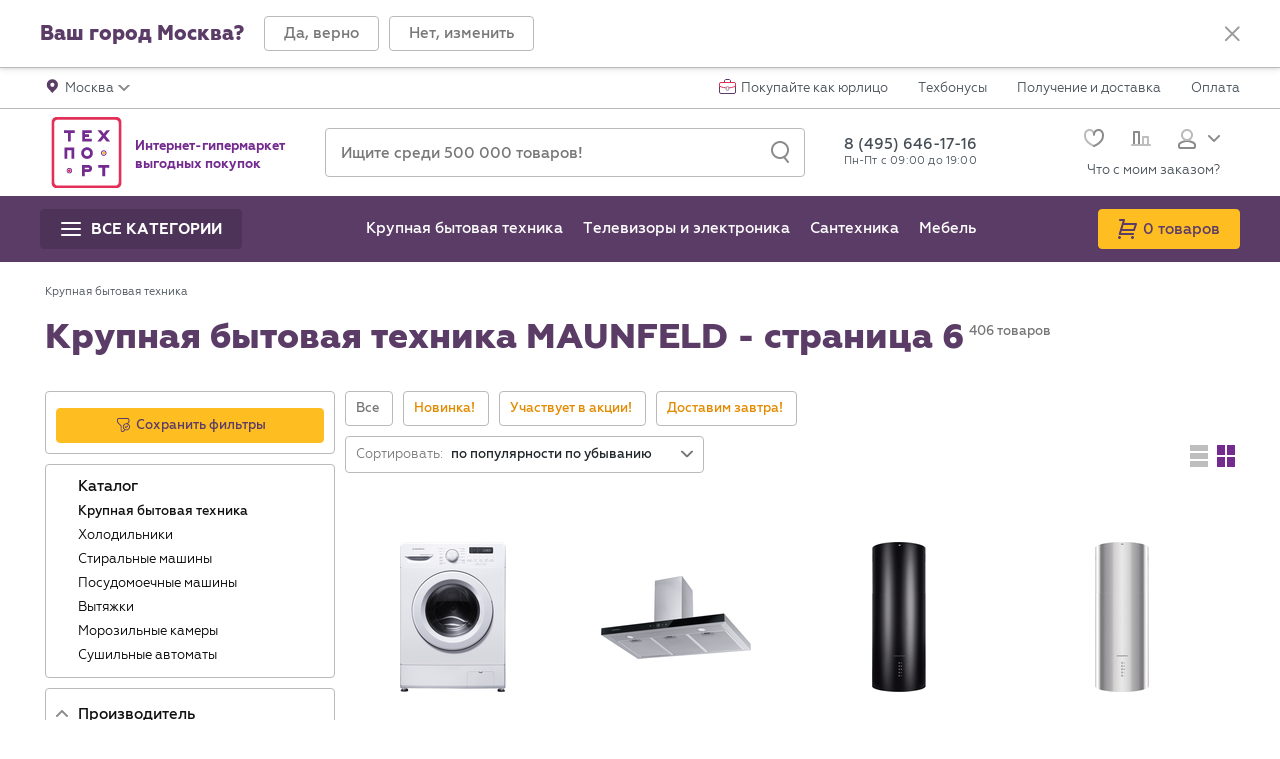

--- FILE ---
content_type: text/html; charset=UTF-8
request_url: https://www.techport.ru/katalog/products/otdelnostojaschaja-bytovaja-tehnika/maunfeld?offset=140
body_size: 72236
content:
<!DOCTYPE html>
<html class="no-js" lang="ru" prefix="og: http://ogp.me/ns# fb: http://ogp.me/ns/fb# website: http://ogp.me/ns/website#" itemscope="" itemtype="https://schema.org/WebPage" >
    <head>
                        <meta http-equiv="Content-Type" content="text/html; charset=utf-8">
        <link rel="dns-prefetch" href="//s.techport.ru" /><link rel="dns-prefetch" href="//techpont.ru" /><link rel="dns-prefetch" href="//apis.google.com" /><link rel="dns-prefetch" href="//mc.yandex.ru" /><link rel="dns-prefetch" href="//img.yandex.ru" /><link rel="dns-prefetch" href="//yandex.st" /><link rel="dns-prefetch" href="//connect.ok.ru" /><link rel="dns-prefetch" href="//api-maps.yandex.ru" />
        <title itemprop="name">Крупная бытовая техника MAUNFELD - cтраница 6 | Интернет-магазин Techport.ru</title>

        <meta name="viewport" content="width=device-width, initial-scale=1.0">

        <meta name="majestic-site-verification" content="MJ12_c600886f-1c05-4632-8830-c138035cdaa3">
        
        <link rel="shortcut icon" href="//techpont.ru/aero/images/favicons/favicon.ico" type="image/x-icon">
        <link rel="apple-touch-icon" sizes="180x180" href="//techpont.ru/aero/images/favicons/apple-touch-icon.png">
        <link rel="icon" type="image/png" sizes="16x16" href="//techpont.ru/aero/images/favicons/favicon-16x16.png">
        <link rel="manifest" href="//techpont.ru/manifest.json">
              <meta name="apple-mobile-web-app-title" content="Techport">
        <meta name="application-name" content="Techport">
        <meta name="theme-color" content="#ffffff">
        <meta http-equiv="X-UA-Compatible" content="IE=edge" />
        <link rel="search" type="application/opensearchdescription+xml" href="/techportsearch.src" title="Поиск по Techport.ru" />
                    <meta itemprop="image" content="https://techpont.ru/images/logo_for_og2.png" />
                            <meta name="description" itemprop="description" content="Крупная бытовая техника MAUNFELD - cтраница 6 | Интернет-магазин Techport.ru" />
                            <meta name="keywords" content="Крупная бытовая техника MAUNFELD, крупная бытовая техника MAUNFELD" />
                            <meta name="robots" content="index,follow" />
                            <link rel="canonical" href="https://www.techport.ru/katalog/products/otdelnostojaschaja-bytovaja-tehnika/maunfeld"/>
                                    <link rel="prev" href="/katalog/products/otdelnostojaschaja-bytovaja-tehnika/maunfeld?offset=112" />
                            <link rel="next" href="/katalog/products/otdelnostojaschaja-bytovaja-tehnika/maunfeld?offset=168" />
                        <meta property="og:title" content="Крупная бытовая техника MAUNFELD - страница 6: купить недорого в интернет-магазине, низкие цены"/>
<meta property="og:type" content="website"/>
<meta property="og:site_name" content="Интернет-магазин Techport.ru"/>
<meta property="og:image" content="https://techpont.ru/images/logo_for_og2.png"/>
<meta property="og:url" content="https://www.techport.ru/katalog/products/otdelnostojaschaja-bytovaja-tehnika/maunfeld?offset=140"/>
<meta property="og:description" content="Крупная бытовая техника MAUNFELD - cтраница 6 | Интернет-магазин Techport.ru"/>
        <link rel="stylesheet" type="text/css" href="//techpont.ru/assets/b27def395dbd740745ec335a5c1db0e4.css" />
                    <meta name="referrer" content="no-referrer-when-downgrade">
                <meta name="format-detection" content="telephone=no">
        <meta name="revisit-after" content="5 days">
        <!--[if lt IE 9 ]><script src="vendor/html5shiv-3.7.2.min.js"></script><meta content="no" http-equiv="imagetoolbar"><![endif]-->
        <!--SEARCH BAR FOR GOOGLE SNIPPET-->
        <script type="application/ld+json">
            {
            "@context": "https://schema.org",
            "@type": "WebSite",
            "url": "https://www.techport.ru",
            "potentialAction": {
            "@type": "SearchAction",
            "target": "https://www.techport.ru/q/?t={query}",
            "query": "required"
            }
            }
        </script>
                        <!-- Yandex.Metrika counter header -->
        <script type="text/javascript" >
            (function(m,e,t,r,i,k,a){m[i]=m[i]||function(){(m[i].a=m[i].a||[]).push(arguments)};
            m[i].l=1*new Date();
            for (var j = 0; j < document.scripts.length; j++) {if (document.scripts[j].src === r) { return; }}
            k=e.createElement(t),a=e.getElementsByTagName(t)[0],k.async=1,k.src=r,a.parentNode.insertBefore(k,a)})
            (window, document, "script", "https://mc.yandex.ru/metrika/tag.js", "ym");
        </script>
        <!-- /Yandex.Metrika counter header -->
        <!-- Top.Mail.Ru counter -->
        <script type="text/javascript">
        var _tmr = window._tmr || (window._tmr = []);
        _tmr.push({id: "3240734", type: "pageView", start: (new Date()).getTime()});
        (function (d, w, id) {
          if (d.getElementById(id)) return;
          var ts = d.createElement("script"); ts.type = "text/javascript"; ts.async = true; ts.id = id;
          ts.src = "https://top-fwz1.mail.ru/js/code.js";
          var f = function () {var s = d.getElementsByTagName("script")[0]; s.parentNode.insertBefore(ts, s);};
          if (w.opera == "[object Opera]") { d.addEventListener("DOMContentLoaded", f, false); } else { f(); }
        })(document, window, "tmr-code");
        </script>
        <noscript><div><img src="https://top-fwz1.mail.ru/counter?id=3240734;js=na" style="position:absolute;left:-9999px;" alt="Top.Mail.Ru" /></div></noscript>
        <!-- /Top.Mail.Ru counter -->
        <!-- VK pixel -->
        <script type="text/javascript">!function(){var t=document.createElement("script");t.type="text/javascript",t.async=!0,t.src='https://vk.com/js/api/openapi.js?169',t.onload=function(){VK.Retargeting.Init("VK-RTRG-1278937-bclbW"),VK.Retargeting.Hit()},document.head.appendChild(t)}();</script><noscript><img src="https://vk.com/rtrg?p=VK-RTRG-1278937-bclbW" style="position:fixed; left:-999px;" alt=""/></noscript>
        <!-- /VK pixel -->
                            <script src="https://yandex.ru/retail/system/retailMedia.js" async></script>
            <script>window.yaRetailMediaCb = window.yaRetailMediaCb || [];</script>
                                        <script>window.yaContextCb = window.yaContextCb || [];</script>
            </head>

    <body class="tcp-page tcp-page_desktop-device" style="position:relative;margin:0;padding:0;">
        <noscript>
        <div class="no_js_warning">
            <p class="no_js_message">Выключен JavaScript. Проверьте в настройках браузера.</p>
        </div>
        </noscript>
        <script type="text/javascript">
            var search_suggest_extended_enable = true;
            var tablet_suggest_enable = false;
        </script>
        <script type="text/javascript">
            var preloaderDefaultDelay = 1000;
            var DocumentPreloader = (function () {
                function DocumentPreloader() {
                    this.init();
                }
                DocumentPreloader.prototype.init = function init() {
                    var element = document.createElement('div');
                    element.id = 'tcp-preloader_global';
                    element.className = 'tcp-preloader tcp-preloader_global';
                    element.style.cssText = 'background:#FFF;display:block;height:100%;width:100%;position:fixed;left:0;top:0;opacity:0;visibility:hidden;z-index:1000000;';
                    element.innerHTML = '<div class="tcp-preloader__content" style="color:#FFF;height:230px;font-size:16px;font-weight:500;left:50%;line-height:230px;margin-left:-115px;margin-top:-115px;overflow:hidden;position:absolute;text-align:center;top:50%;width:230px;white-space:nowrap;"><img alt="Techport" class="tcp-preloader__element tcp-preloader__element_progress" height="230" style="display:block;left:0;line-height:70px;margin:0;opacity:1;position:absolute;top:0;" src="//techpont.ru/aero/images/general/preloader_progress.gif" width="230"><img alt="Загрузка..." class="tcp-preloader__element tcp-preloader__element_logo" height="230" style="display:block;left:0;margin:0;opacity:1;position:absolute;top:0;" src="//techpont.ru/aero/images/general/preloader_logo.png" width="230"></div>';
                    this.element = element;
                    this.content = this.element.querySelector('.tcp-preloader__content');
                    document.body.appendChild(element);
                    element = null;
                    return this;
                };
                DocumentPreloader.prototype.hideOnLoad = function hideOnLoad() {
                    if (!document.getElementById('tcp-preloader_global'))
                        return;
                    var cssFiles = document.getElementsByClassName('css_file');
                    var cssLoaded = true;
                    for (var i = 0; i < cssFiles.length; i++)
                        if (window.getComputedStyle(cssFiles[i]).display != 'none')
                            cssLoaded = false;
                    if (cssLoaded)
                        this.hide();
                    else {
                        this.element.style.background = '#E33059';
                        this.content.innerHTML = 'Some CSS file is not loaded<br>or was uploaded incorrect CSS file!';
                    }
                    cssFiles = cssLoaded = i = null;
                    return this;
                };
                DocumentPreloader.prototype.show = function show(delay) {
                    var delay = (typeof delay != 'undefined' || typeof delay != 'number') ? delay : 0;
                    if (!(typeof ajaxPreloader == 'undefined'))
                        ajaxPreloader.hide();
                    if (!document.getElementById('tcp-preloader_global'))
                        this.init();
                    if (delay < 0) {
                        this.element.style.opacity = 1;
                        this.element.style.visibility = 'visible';
                    } else {
                        this.element.classList.remove('tcp-preloader_hidden');
                        this.element.classList.add('tcp-preloader_visible');
                    }
                    return this;
                };
                DocumentPreloader.prototype.hide = function hide() {
                    if (!document.getElementById('tcp-preloader_global'))
                        return;
                    this.element.classList.remove('tcp-preloader_visible');
                    this.element.classList.add('tcp-preloader_hidden');
                    return this;
                };
                return DocumentPreloader;
            })();
            var documentPreloader = new DocumentPreloader();

            var ignore_beforeunload = false;
                        
            function inlineToggleClass() {
                var target = this.getAttribute('data-toggle-class');
                var targetClass = this.getAttribute('data-class');
                if (target !== null && targetClass !== null) {
                    target = target.split(', ');
                    targetClass = targetClass.split(', ');
                    if (this.id === 'mobile_search_button'
                            && document.documentElement.scrollTop > 300
                            && getComputedStyle(document.getElementById('mobile_search_box')).display === 'block') {
                        return;
                    }
                    for (var i = 0; i < target.length; i++) {
                        if (document.getElementById(target[i]) === null)
                            continue;
                        document.getElementById(target[i]).classList.toggle(targetClass[i]);
                        if (i === 0 && this.id === 'mobile-nav-extra') {
                            var sidebarWrapperEl = document.getElementById('sidebar-wrapper');
                            sidebarWrapperEl.scrollTop = sidebarWrapperEl.scrollHeight;
                        }
                    }
                }
            }
            function inlineShowButton() {
                var target = this.getAttribute('data-show');
                if (target !== null) {
                    target = target.split(', ');
                    for (var i = 0; i < target.length; i++) {
                        if (document.getElementById(target[i]) === null)
                            continue;
                        var targetEl = document.getElementById(target[i]);
                        targetEl.classList.remove('hidden');
                        targetEl.style.display = 'block';
                    }
                    if (this.classList.contains('tcp-mobile-catalog-prev__item')) {
                        document.getElementById('main_menu_mobile_sub').setAttribute('data-last-show', target[0]);
                    }
                }
            }
            function inlineHideButton() {
                var target = this.getAttribute('data-hide');
                if (target !== null) {
                    target = target.split(', ');
                    for (var i = 0; i < target.length; i++) {
                        if (document.getElementById(target[i]) === null)
                            continue;
                        var targetEl = document.getElementById(target[i]);
                        targetEl.classList.add('hidden');
                        targetEl.style.display = 'none';
                        if (this.id === 'modal-burger' && target[i] === 'main_menu_mobile') {
                            var menuSubcatsEl = targetEl.getElementsByClassName('tcp-mobile-catalog');
                            if (menuSubcatsEl.length) {
                                for (var j = 0; j < menuSubcatsEl.length; j++) {
                                    menuSubcatsEl[j].classList.add('hidden');
                                    menuSubcatsEl[j].style.display = 'none';
                                }
                            }
                        }
                    }
                    if (this.id === 'city_accept_close') {
                        document.getElementById('tcp-main-content').style.paddingTop = document.querySelector('header').offsetHeight + 'px';
                    }
                }
            }
            function inlineLoadMainMenu() {
                var sidebarEl = document.getElementById('sidebar-wrapper');
                var mobileCatsEl = sidebarEl.getElementsByClassName('tcp-mobile-catalog-prev');
                var mobileSubCatsEl = document.getElementById('main_menu_mobile');
                var menuVersionEl = sidebarEl.querySelector('div[data-localversion]');
                var backButtonEl = document.getElementById('mobile_go_back');
                var menuVersion;
                var region = typeof RGN.regionFolderKey !== undefined ? '_' + RGN.regionFolderKey : '';
                var key = 'main_menu_new';
                var keyVersion = key + region + '_ver';
                var content;
                var mobileCatsKey = 'main_menu_mob';
                var mobileSubCatsKey = 'main_menu_sub_mob';
                var mobileCatsContent;
                var mobileSubCatsContent;
                var _localStorage = typeof localStorage !== undefined ? localStorage : null;
                if (menuVersionEl !== null && mobileCatsEl.length && mobileSubCatsEl !== null) {
                    menuVersion = menuVersionEl.getAttribute('data-localversion');
                }
                if (mobileSubCatsEl !== null) {
                    var mobileSubCatsEls = mobileSubCatsEl.getElementsByClassName('tcp-mobile-catalog');
                    mobileSubCatsEl.classList.remove('before_document_ready');
                    if (mobileSubCatsEls.length && backButtonEl !== null)
                        backButtonEl.remove();
                }
                if (_localStorage) {
                    content = _localStorage.getItem(key);
                    mobileCatsContent = _localStorage.getItem(mobileCatsKey);
                    mobileSubCatsContent = _localStorage.getItem(mobileSubCatsKey);
                }
                if (menuVersion && _localStorage
                        && _localStorage.getItem(keyVersion) === menuVersion
                        && content !== null
                        && mobileCatsContent !== null
                        && mobileSubCatsContent !== null) {
                    if (mobileCatsEl[0].innerHTML === '')
                        mobileCatsEl[0].innerHTML = mobileCatsContent;
                    mobileSubCatsEl.innerHTML = mobileSubCatsContent;
                    mobileSubCatsEl.classList.remove('before_document_ready');
                    backButtonEl.remove();
                }
            }
            function pushGA4Events(events) {
                window.dataLayer = window.dataLayer || [];
                var gaEntries = Object.entries(events);
                gaEntries.forEach(([key, value]) => {
                    dataLayer.push({ecommerce: null});
                    if (typeof value.eLabel !== 'undefined' && value.eLabel === '')
                        value.eLabel = typePage;
                    dataLayer.push(value);
                });
            }


                    </script>

        <script type="text/javascript">
            /*<![CDATA[*/
            dataLayer = [{"pageType":"category","userCity":"\u0433. \u041c\u043e\u0441\u043a\u0432\u0430"},{"user_id":"","user_cookie_md5":"facec510e6ca5096ce52bafa898c05d6","dimension11":"OFF","st_mode":"none"},{"dimension1":"\u041a\u0440\u0443\u043f\u043d\u0430\u044f \u0431\u044b\u0442\u043e\u0432\u0430\u044f \u0442\u0435\u0445\u043d\u0438\u043a\u0430"}];
            /*]]>*/
        </script>
                                        <!-- RGN -->
        <script type="text/javascript">
            window.addEventListener('storage', function (event) {
                if (event.key == 'region' && event.oldValue !== event.newValue) {
                    ajaxPreloader.show();
                    window.addEventListener('focus', function () {
                        location.reload();
                    });
                }
            });
            RGN = {};
            RGN.preferredRegion = 'MSK';
                        RGN.regionFolderKey = '';
            var captchaMode = "g-recaptcha";
            var callAttempt = "";
            var robocallBlocker = "1";
            var captcha = {url: 'https://www.google.com/recaptcha/api.js', key: '6LdAQgcTAAAAAL-kiozk3UOSwRTxo7ah1p4o9jHI'};
            var mobileVersion = 0;
            var ydfEnabled = 0;
            var ydfCookieBinded = 0;
            var ydfGroup = "";
            var ydfAjaxTimeout = "5000";
            var httpImages = "//techpont.ru";
            var wsEnable = "";
            var wsTime = "2";
            var wsCountPage = "2";
            var wsBonusesAccrued = "";
            var checkAuth = "";
            var searchString = '';
            var aeroflot_rate = "0";
            var mnogo_ru_enable = "";
            var techport_layout = "techport_2";
            var privacy_policy = "";
            var segmel_enabled = true;
            var profitator_enabled = true;
            var enkod_enabled = false;
            var typePage = "category";
            var lazyEnable = "";
            var kladrUrl = "https://ssl.techport.ru/api/delivery/kladr";
            var new_tab = "1";
            var currentKladr = "7700000000000";
            var widget_enable = "";
                        localStorage.setItem('region', RGN.preferredRegion);
        </script>
        <!-- /RGN -->
        
<div class="tcp-wrapper tcp-js-catalog" id="tcp-main-container">
    <div class="tcp-sidebar-wrapper" id="sidebar-wrapper">
        <div id="param_desc_window_mobile"><span class="floatwin_param_desc_beak"></span><div class="window_param_desc_text text_review"></div><div onclick="paramdesc.close();return false;" class="close_param_desc">
                <svg xmlns="http://www.w3.org/2000/svg" width="16" height="16" viewBox="0 0 16 16">
                    <g fill="#9B9B9B" fill-rule="evenodd" transform="translate(0 -1)">
                        <rect width="2" height="20" x="7.2643" y="-1.2357" transform="rotate(45 8.264 8.764)" rx="1"></rect>
                        <rect width="2" height="20" x="7.2643" y="-1.2357" transform="rotate(135 8.264 8.764)" rx="1"></rect>
                    </g>
                </svg>
            </div>
        </div>
        <div class="tcp-mobile-city" id="mobile-city">
    <div class="tcp-city-detail mobile_sidebar_inline_handler remove-mobile-event-listners">
        <div class="tcp-city-detail__caret" data-show="sidebar" data-hide="mobile-city">
            <svg version="1.1" xmlns="http://www.w3.org/2000/svg" xmlns:xlink="http://www.w3.org/1999/xlink" x="0px" y="0px" width="19px" height="19px" viewBox="0 0 19 19" style="enable-background:new 0 0 19 19;" xml:space="preserve">
                <path d="M6.2,8.8l5-5c0.3-0.4,1-0.5,1.4-0.2s0.5,1,0.2,1.4c-0.1,0.1-0.1,0.1-0.2,0.2L8.3,9.5l4.3,4.3c0.4,0.4,0.5,1,0.1,1.4c-0.4,0.4-1,0.5-1.4,0.1c0,0-0.1-0.1-0.1-0.1l-5-5C5.8,9.9,5.8,9.2,6.2,8.8L6.2,8.8z" ></path>
            </svg>
        </div>
        <div class="tcp-city-input">
            <div class="tcp-input-control">
                <button class="tcp-input-control__button tcp-region-search">
                    <svg version="1.1" xmlns="http://www.w3.org/2000/svg" xmlns:xlink="http://www.w3.org/1999/xlink" x="0px" y="0px" width="18px" height="22px" viewBox="0 -1 18 22" enable-background="new 0 -1 18 22" xml:space="preserve">
                    <path d="M17.001,21c-0.294,0-0.584-0.129-0.782-0.375l-4-5c-0.345-0.432-0.274-1.061,0.156-1.406c0.432-0.345,1.061-0.273,1.406,0.156l4,5c0.345,0.432,0.274,1.061-0.156,1.406C17.44,20.928,17.22,21,17.001,21z"></path>
                        <path d="M9,1c3.859,0,7,3.14,7,7c0,3.859-3.141,7-7,7s-7-3.141-7-7C2,4.14,5.141,1,9,1 M9-1C4.029-1,0,3.029,0,8s4.029,9,9,9s9-4.029,9-9S13.971-1,9-1L9-1z"></path>
                </svg>
                </button>
                                <input type="text" id="q-mobile" name="q-mobile" value="" class="tcp-input-control__input tcp-input-control__input_md tcp-autocomplete-mobile" placeholder="Поиск" autocomplete="off" />            </div>
        </div>
    </div>
    <div id="search-result-mobile">
        <div class="tcp-city-search-mobile tcp-js-scrollable"></div>
        <div class="mobile-menu-wrapper"></div>
    </div>
    <div class="tcp-city-mobile-list" id="search-list-mobile">

<div class="tcp-city-mobile-list__primary"><a href="/region?city=MSK_1">Москва</a></div><div class="tcp-city-mobile-list__primary"><a href="/region?city=RUS_2">Санкт-Петербург</a></div><div class="tcp-city-mobile-list__item"><div class="tcp-city-mobile-list__letter">Б</div><div class="tcp-city-mobile-list__array"><a href="/region?city=RUS_5">Брянск</a></div></div><div class="tcp-city-mobile-list__item"><div class="tcp-city-mobile-list__letter">В</div><div class="tcp-city-mobile-list__array"><a href="/region?city=RUS_11">Владимир</a><a href="/region?city=RUS_117">Волгоград</a><a href="/region?city=RUS_161">Воронеж</a></div></div><div class="tcp-city-mobile-list__item"><div class="tcp-city-mobile-list__letter">Е</div><div class="tcp-city-mobile-list__array"><a href="/region?city=RUS_146">Екатеринбург</a></div></div><div class="tcp-city-mobile-list__item"><div class="tcp-city-mobile-list__letter">И</div><div class="tcp-city-mobile-list__array"><a href="/region?city=RUS_32">Иваново</a></div></div><div class="tcp-city-mobile-list__item"><div class="tcp-city-mobile-list__letter">К</div><div class="tcp-city-mobile-list__array"><a href="/region?city=RUS_107">Казань</a><a href="/region?city=RUS_3">Калуга</a><a href="/region?city=RUS_165">Ковров</a><a href="/region?city=RUS_13">Кострома</a><a href="/region?city=RUS_29">Краснодар</a></div></div><div class="tcp-city-mobile-list__item"><div class="tcp-city-mobile-list__letter">Л</div><div class="tcp-city-mobile-list__array"><a href="/region?city=RUS_34">Лабытнанги</a><a href="/region?city=RUS_93">Липецк</a></div></div><div class="tcp-city-mobile-list__item"><div class="tcp-city-mobile-list__letter">М</div><div class="tcp-city-mobile-list__array"><a href="/region?city=RUS_162">Муром</a></div></div><div class="tcp-city-mobile-list__item"><div class="tcp-city-mobile-list__letter">Н</div><div class="tcp-city-mobile-list__array"><a href="/region?city=RUS_10">Нижний Новгород</a></div></div><div class="tcp-city-mobile-list__item"><div class="tcp-city-mobile-list__letter">О</div><div class="tcp-city-mobile-list__array"><a href="/region?city=RUS_16">Орёл</a></div></div><div class="tcp-city-mobile-list__item"><div class="tcp-city-mobile-list__letter">П</div><div class="tcp-city-mobile-list__array"><a href="/region?city=RUS_25">Пермь</a><a href="/region?city=RUS_14">Петрозаводск</a></div></div><div class="tcp-city-mobile-list__item"><div class="tcp-city-mobile-list__letter">Р</div><div class="tcp-city-mobile-list__array"><a href="/region?city=RUS_36">Рязань</a></div></div><div class="tcp-city-mobile-list__item"><div class="tcp-city-mobile-list__letter">С</div><div class="tcp-city-mobile-list__array"><a href="/region?city=RUS_33">Салехард</a></div></div><div class="tcp-city-mobile-list__item"><div class="tcp-city-mobile-list__letter">Т</div><div class="tcp-city-mobile-list__array"><a href="/region?city=RUS_17">Тверь</a><a href="/region?city=RUS_4">Тула</a></div></div><div class="tcp-city-mobile-list__item"><div class="tcp-city-mobile-list__letter">У</div><div class="tcp-city-mobile-list__array"><a href="/region?city=RUS_18">Уфа</a></div></div><div class="tcp-city-mobile-list__item"><div class="tcp-city-mobile-list__letter">Я</div><div class="tcp-city-mobile-list__array"><a href="/region?city=RUS_22">Ярославль</a></div></div>
        <div class="mobile-menu-wrapper"></div>
    </div>
</div>
<div class="tcp-mobile-filters before_document_ready" id="mobile-filters">
    <div class="tcp-sidebar-filters tcp-sidebar-filters_mobile" id="tcp-catalog_filter_mobile">
            </div>
</div>
<!--noindex-->
<div class="menu_mobile" id="main_menu_mobile_sub">
    </div>
<div class="tcp-mobile-akcii" id="mobile-akcii">
    <div class="tcp-sidebar-filters tcp-sidebar-filters_mobile" id="tcp-catalog_filter_mobile">
        <div class="tcp-filters tcp-filters_bordered tcp-hidden-lg tcp-hidden-xs" id="close_filters_btn">
            <a class="tcp-button tcp-button_eminence tcp-button_s_s tcp-button_block" href="#" role="button" rel="noreferrer" data-hide="sidebar" data-show="mobile-filters" data-toggle-class="sidebar-wrapper, modal-burger, tcp_counter_box" data-class="tcp-sidebar-wrapper_active, tcp-burger_active, tcp_counter_box_active" data-filters="data-filters">
                <span class="tcp-button__text">Закрыть</span>
                           </a>
        </div>
        <div id="mobile-akcii-cat"></div>
    </div>
</div>
<!--/noindex-->
<div class="tcp-mobile-user" id="mobile-user">
    <div class="tcp-user-detail" data-show="sidebar" data-hide="mobile-user">
        <div class="tcp-user-detail__caret">
            <svg version="1.1" xmlns="http://www.w3.org/2000/svg" xmlns:xlink="http://www.w3.org/1999/xlink" x="0px" y="0px" width="19px" height="19px" viewBox="0 0 19 19" style="enable-background:new 0 0 19 19;" xml:space="preserve">
                <path d="M6.2,8.8l5-5c0.3-0.4,1-0.5,1.4-0.2s0.5,1,0.2,1.4c-0.1,0.1-0.1,0.1-0.2,0.2L8.3,9.5l4.3,4.3c0.4,0.4,0.5,1,0.1,1.4c-0.4,0.4-1,0.5-1.4,0.1c0,0-0.1-0.1-0.1-0.1l-5-5C5.8,9.9,5.8,9.2,6.2,8.8L6.2,8.8z"></path>
            </svg>
        </div>
        <div class="tcp-user-detail__body">
            <div class="tcp-user-detail__name">Личный кабинет</div>
            <div class="tcp-user-detail__email"></div>
        </div>
    </div>
    <div class="tcp-user-mobile-menu">
        <a class="tcp-user-mobile-menu__item" href="/privateoffice/info">
            <span class="tcp-user-mobile-menu__title">Мои данные</span>
        </a>
        <a class="tcp-user-mobile-menu__item" href="/privateoffice/orderlist">
            <span class="tcp-user-mobile-menu__title">Мои заказы</span>
                    </a>
        <a class="tcp-user-mobile-menu__item" href="/privateoffice/bonuses">
            <span class="tcp-user-mobile-menu__title">Техбонусы</span>
            <span class="tcp-user-mobile-menu__money">
                <span class="tcp-user-mobile-menu__icon">
                    <svg width="13px" height="13px" viewBox="0 0 13 13" version="1.1" xmlns="http://www.w3.org/2000/svg" xmlns:xlink="http://www.w3.org/1999/xlink">
                        <ellipse id="Oval-7" fill="#E48B00" cx="5" cy="8" rx="5" ry="5"></ellipse>
                        <ellipse id="Oval-7" fill="#FEBE22" cx="8" cy="5" rx="5" ry="5"></ellipse>
                    </svg>
                </span>
                                <span>0</span>
            </span>
        </a>
        <a class="tcp-user-mobile-menu__item" href="/privateoffice/wishlist" rel="nofollow noreferrer" title="Избранное">
            <span class="tcp-user-mobile-menu__title">Избранное</span>
            <span class="tcp-user-mobile-menu__value tcp-user-menu__favorites"></span>
        </a>
        <a class="tcp-user-mobile-menu__item" href="/privateoffice/reviews" rel="nofollow noreferrer" title="Отзывы">
            <span class="tcp-user-mobile-menu__title">Отзывы</span>
            <span class="tcp-user-mobile-menu__value"></span>
        </a>
        <a class="tcp-user-mobile-menu__exit" href="/logout">Выйти</a>
    </div>
</div>
<div class="tcp-sidebar db-hidden-lg db-hidden-md" id="sidebar">
    <div class="tcp-mobile-city-prev mobile_sidebar_inline_handler remove-mobile-event-listners" data-show="mobile-city" data-hide="sidebar">
        <div class="tcp-mobile-city-prev__title">г. Москва</div>
        <div class="tcp-mobile-city-prev__caret">
            <svg version="1.1" xmlns="http://www.w3.org/2000/svg" xmlns:xlink="http://www.w3.org/1999/xlink" x="0px" y="0px" width="19px" height="19px" viewBox="0 0 19 19" style="enable-background:new 0 0 19 19;" xml:space="preserve">
                <path d="M12.7,10.2l-5,5c-0.3,0.4-1,0.5-1.4,0.2c-0.4-0.3-0.5-1-0.2-1.4c0.1-0.1,0.1-0.1,0.2-0.2l4.3-4.3L6.3,5.2c-0.4-0.4-0.5-1-0.1-1.4c0.4-0.4,1-0.5,1.4-0.1c0,0,0.1,0.1,0.1,0.1l5,5C13.1,9.2,13.1,9.8,12.7,10.2L12.7,10.2z"></path>
            </svg>
        </div>
    </div>
            <div class="tcp-mobile-private-office">
            <div class="tcp-mobile-private-office-preview">
                <a class="tcp-mobile-private-office__item" href="https://www.techport.ru/login" title="Войти в личный кабинет">Вход</a>
                <div class="tcp-mobile-private-office__divider"></div>
                <a class="tcp-mobile-private-office__item" href="https://www.techport.ru/registration" title="Создать личный кабинет">Регистрация</a>
            </div>
                    </div>
        <div class="menu_mobile_prev">
            </div>
    <div class="tcp-mobile-nav">
                <a class="tcp-mobile-nav__item tcp-top-nav__corporate-mobile" href="/corporate-section">Покупайте как юрлицо</a>
                    <div class="tcp-mobile-nav__item tcp-mobile-nav__item_extra remove-mobile-event-listners" id="mobile-nav-extra" data-toggle-class="mobile_nav_list, mobile-nav-extra-link" data-class="tcp-mobile-nav-list_hidden, tcp-btn-dropdown_active">
                <strong>Инфо</strong>
                <a id="mobile-nav-extra-link" class="tcp-btn-dropdown tcp-btn-dropdown_pull-right" href="javascript:void(0)">
                    <svg version="1.1" xmlns="http://www.w3.org/2000/svg" x="0px" y="0px" width="12px" height="7px" viewBox="0 0 12 7">
                        <path d="M6.7,6.7l5-5c0.4-0.4,0.4-1,0-1.4s-1-0.4-1.4,0L6,4.6L1.7,0.3c-0.4-0.4-1-0.4-1.4,0C0.1,0.5,0,0.7,0,1c0,0.3,0.1,0.5,0.3,0.7l5,5C5.7,7.1,6.3,7.1,6.7,6.7L6.7,6.7z"></path>
                    </svg>
                </a>
            </div>
            <div class="tcp-mobile-nav-list tcp-mobile-nav-list_hidden" id="mobile_nav_list">
                                    <a class="tcp-mobile-nav__item" href="/order_status_modal">Что с моим заказом?</a>
                                    <a class="tcp-mobile-nav__item" href="/dostavka/moskva/">Получение и доставка</a>
                                    <a class="tcp-mobile-nav__item" href="/tehbonus">Техбонусы</a>
                                    <a class="tcp-mobile-nav__item" href="/sposoby-oplaty/moskva/">Оплата</a>
                                    <a class="tcp-mobile-nav__item" href="/sposoby-oplaty/kredit/moskva">Кредит</a>
                                    <a class="tcp-mobile-nav__item" href="/kontakty/moskva/">Контакты</a>
                            </div>
        <div style="display:none;">
    <script type="text/javascript">
        (function() {
            var mobileNavExtraButtonEl = document.getElementById('mobile-nav-extra');
            mobileNavExtraButtonEl.addEventListener('click', inlineToggleClass, false);
        })();
    </script>
</div>
</div>
<div class="mobile-menu-wrapper"></div>
</div>
        <div style="display:none;">
            <script type="text/javascript">
                (function () {
                    inlineLoadMainMenu();
                    setTimeout(function () {
                        var mobileNavExtraButtonEls = document.getElementsByClassName('mobile_sidebar_inline_handler');
                        for (var i = 0; i < mobileNavExtraButtonEls.length; i++) {
                            mobileNavExtraButtonEls[i].addEventListener('click', inlineShowButton, false);
                            mobileNavExtraButtonEls[i].addEventListener('click', inlineHideButton, false);
                        }
                    }, 0);
                })();
            </script>
        </div>
    </div>
    <div class="tcp-content" data-ask-city id="tcp-main-content">
        <header role="banner">
            
<div class="tcp-section tcp-section_bordered tcp-section_shadow" id="city-accept">
    <div class="tcp-container tcp-container_wide">
        <div class="tcp-city">
            <div class="tcp-city__body">
                <div class="tcp-city__name">Ваш город Москва?</div>
                <div class="tcp-button-group">
                    <a class="tcp-button tcp-button_bordered tcp-button_sm tcp-city__approve" href="javascript:void(0)" onclick="user.select_city('7700000000000', true); return false;" role="button" rel="noreferrer" title="Закрыть">
                        <span class="tcp-button__text">Да, верно</span>
                    </a>
                    <div class="tcp-hidden-xs">
                        <a class="tcp-button tcp-button_bordered tcp-button_sm" href="/region" onclick="return user.select_city_show(false, true);" data-hide="mobile-filters" role="button" rel="noreferrer" title="Изменить город">
                            <span class="tcp-button__text">Нет, изменить</span>
                        </a>
                    </div>
                    <div class="tcp-visible-xs">
                        <a class="tcp-button tcp-button_bordered tcp-button_sm" href="javascript:void(0)" data-hide="sidebar, mobile-filters" data-show="mobile-city" data-toggle-class="sidebar-wrapper, modal-burger" data-class="tcp-sidebar-wrapper_active, tcp-burger_active" role="button" rel="noreferrer" title="Изменить город">
                            <span class="tcp-button__text">Нет, изменить</span>
                        </a>
                    </div>
                </div>
            </div>
            <div class="tcp-city__close">
                <a data-hide="city-accept" href="javascript:void(0)" title="Закрыть" style="display:block;" id="city_accept_close">
                    <span class="tcp-city__icon">
                        <svg xmlns="http://www.w3.org/2000/svg" width="16" height="16" viewBox="0 0 16 16">
                            <g fill="#9B9B9B" fill-rule="evenodd" transform="translate(0 -1)">
                                <rect width="2" height="20" x="7.2643" y="-1.2357" transform="rotate(45 8.264 8.764)" rx="1"></rect>
                                <rect width="2" height="20" x="7.2643" y="-1.2357" transform="rotate(135 8.264 8.764)" rx="1"></rect>
                            </g>
                        </svg>
                    </span>
                </a>
            </div>
            <div style="display:none;">
                <script type="text/javascript">
                    (function() {
                        var cityAcceptCloseEl = document.getElementById('city_accept_close');
                        cityAcceptCloseEl.addEventListener('click', inlineHideButton, false);
                    })();
                </script>
            </div>
        </div>
    </div>
</div>
<div class="tcp-section tcp-section_xs tcp-section_bordered tcp-section_visible-xs">
    <div class="tcp-mobile-header">
        <div class="tcp-mobile-header__item">
            <a class="tcp-header-button remove-mobile-event-listners" id="modal-burger" data-toggle-class="sidebar-wrapper, modal-burger, tcp_counter_box" data-class="tcp-sidebar-wrapper_active, tcp-burger_active, tcp_counter_box_active" data-hide="mobile-filters, main_menu_mobile, mobile-akcii" data-show="sidebar" role="button" rel="noreferrer" title="Меню">
                <span class="tcp-burger">
                    <span class="tcp-burger__item"></span>
                    <span class="tcp-burger__item"></span>
                    <span class="tcp-burger__item"></span>
                </span>
            </a>
            <div style="display:none;">
                <script type="text/javascript">
                    (function() {
                        var modalBurgerEl = document.getElementById('modal-burger');
                        modalBurgerEl.addEventListener('click', inlineToggleClass, false);
                        modalBurgerEl.addEventListener('click', inlineShowButton, false);
                        modalBurgerEl.addEventListener('click', inlineHideButton, false);
                    })();
                </script>
            </div>
        </div>
        <div class="tcp-mobile-header__item tcp-mobile-search-button_wrap">
            <div class="tcp-header-button remove-mobile-event-listners" id="mobile_search_button" data-toggle-class="mobile_search_box" data-class="tcp-search_active">
                <svg xmlns="http://www.w3.org/2000/svg" width="18" height="22" viewBox="0 0 18 22" style="height:22px;">
                    <path style="fill:#C5C5C5;" d="M12.2,16.6l4,5c0.3,0.4,1,0.5,1.4,0.2c0.4-0.3,0.5-1,0.2-1.4l-4-5c-0.3-0.4-1-0.5-1.4-0.2C11.9,15.6,11.9,16.2,12.2,16.6z"></path>
                    <path style="fill:#777777;" d="M9,0C4,0,0,4,0,9s4,9,9,9s9-4,9-9S14,0,9,0 M9,2c3.9,0,7,3.1,7,7s-3.1,7-7,7s-7-3.1-7-7S5.1,2,9,2"></path>
                </svg>
            </div>
            <div style="display:none;">
                <script type="text/javascript">
                    (function() {
                        var mobileSearchButtonEl = document.getElementById('mobile_search_button');
                        mobileSearchButtonEl.addEventListener('click', inlineToggleClass, false);
                    })();
                </script>
            </div>
        </div>
        <div class="tcp-mobile-header__item tcp-mobile-header__item_wide">
            <a class="tcp-header-button" href="/" rel="home index prefetch" title="Главная">
                <span class="tcp-logo">
                    <span class="tcp-logo__icon">
                        <svg xmlns="http://www.w3.org/2000/svg" width="69" height="71" viewBox="0 0 69 71">
                            <g fill="none" fill-rule="evenodd">
                                <path d="M64.13.114H4.918C2.288.114.156 2.284.156 4.96v60.28c0 2.677 2.132 4.848 4.762 4.848H64.13c2.63 0 4.762-2.17 4.762-4.848V4.96c0-2.676-2.132-4.846-4.762-4.846" fill="#E33059"></path>
                                <path d="M66.338 63.035c-.01 3.545-1.41 4.698-4.47 4.565H7.167c-2.468 0-4.51-.477-4.468-4.565V7.162c0-2.52.224-4.652 4.468-4.564H61.87c2.857-.088 4.656.725 4.468 4.564v55.873z" fill="#FFF"></path>
                                <path fill="#732B90" d="M22.983 13.032H12.226v2.7h3.97v8.342h2.778V15.73h4.01M33.076 21.406v-1.792h3.805v-2.7h-3.804v-1.158l6.617.01v-2.733h-9.397v11.07h9.454v-2.697M45.31 13.033h3.5l2.715 3.35 2.69-3.344 3.5-.007-4.44 5.455 4.543 5.58h-3.616l-2.715-3.373-2.752 3.374-3.5.006 4.502-5.524M35.024 29.812c-3.18 0-5.762 2.58-5.762 5.76 0 3.183 2.58 5.762 5.762 5.762 3.182 0 5.76-2.58 5.76-5.76 0-3.182-2.578-5.762-5.76-5.762m0 8.8c-1.678 0-3.038-1.36-3.038-3.04 0-1.677 1.36-3.037 3.038-3.037 1.68 0 3.04 1.36 3.04 3.038 0 1.678-1.36 3.04-3.04 3.04M36.638 47.37h-6.6V58.41h2.778v-4.125l3.822.007c1.854 0 3.37-1.518 3.37-3.37v-.186c0-1.854-1.516-3.37-3.37-3.37m-.183 4.226l-.343-.006h-3.296v-1.52h3.197l.44.016c.416 0 .756.34.756.755 0 .414-.34.754-.755.754M56.91 47.367H46.152v2.698h3.97v8.343h2.78v-8.343h4.008"></path>
                                <path d="M52.91 35.557c0 .76-.618 1.377-1.378 1.377-.762 0-1.378-.616-1.378-1.377 0-.76.615-1.378 1.378-1.378.76 0 1.377.616 1.377 1.377" fill="#FEBE23"></path>
                                <path d="M51.532 32.817c-1.514 0-2.74 1.228-2.74 2.74 0 1.514 1.226 2.74 2.74 2.74 1.513 0 2.74-1.226 2.74-2.74 0-1.512-1.227-2.74-2.74-2.74m0 4.548c-1 0-1.81-.81-1.81-1.808 0-1 .81-1.808 1.81-1.808.998 0 1.81.808 1.81 1.807 0 1-.812 1.808-1.81 1.808" fill="#732B90"></path>
                                <path d="M18.982 52.882c0 .762-.617 1.378-1.378 1.378-.76 0-1.378-.615-1.378-1.378 0-.76.617-1.376 1.378-1.376.76 0 1.378.616 1.378 1.376" fill="#E33059"></path>
                                <path d="M17.605 50.142c-1.516 0-2.74 1.227-2.74 2.74 0 1.514 1.224 2.74 2.74 2.74 1.513 0 2.74-1.226 2.74-2.74 0-1.513-1.227-2.74-2.74-2.74m0 4.55c-1 0-1.81-.81-1.81-1.81 0-.998.81-1.81 1.81-1.81.998 0 1.807.812 1.807 1.81 0 1-.81 1.81-1.807 1.81M22.38 30.183H12.83V41.22h2.794v-8.34h3.965v8.34h2.794" fill="#732B90"></path>
                            </g>
                        </svg>
                    </span>
                </span>
            </a>
        </div>
        <div class="tcp-mobile-header__item">
            <a class="tcp-header-button" href="tel:8 (495) 646-17-16" title="Позвонить нам">
                <svg xmlns="http://www.w3.org/2000/svg" width="20" height="24" viewBox="0 0 20 24" style="height:24px;">
                    <path style="fill:none;stroke:#777777;stroke-width:2;stroke-linejoin:round;" d="M11.8,16C11.8,16,11.8,16,11.8,16c-0.1-0.1-0.2-0.1-0.4-0.3c-0.1-0.1-0.2-0.2-0.3-0.2c0,0-0.1-0.1-0.1-0.1c-1.2-1.1-2.2-2.4-3.1-4C7.5,10.5,7.2,9.8,7,9c0,0,0,0.1,0,0.1c0.4-0.2,0.7-0.5,1.3-0.9c0,0,0.1-0.1,0.2-0.1C8.7,8,8.8,8,8.8,7.9c1-0.7,1.2-1.8,0.5-2.7l-1-1.4C8.2,3.7,8,3.4,8,3.3l0,0c-0.3-0.4-0.5-0.7-0.7-1C7,1.9,6.6,1.6,6.1,1.5c-0.5-0.1-1,0-1.4,0.3L2.9,3.1c-0.6,0.4-1,1-1.2,1.8c-0.2,1-0.2,2,0,3.3c0.4,2,1.1,4,2.3,6.1c1.5,2.6,3.5,4.8,5.8,6.5c1.3,0.9,2.3,1.5,3.6,1.8c0,0,0.1,0,0.1,0c0.1,0,0.1,0,0.1,0c0.9,0.2,1.8,0,2.5-0.6c0.1-0.1,0.4-0.3,0.7-0.5c0,0,0,0,0,0c0.1-0.1,0.3-0.2,0.5-0.4c0.2-0.1,0.3-0.2,0.4-0.3l0,0c0.9-0.7,1.1-1.8,0.5-2.8c-0.2-0.4-0.2-0.4-1-1.4c-0.7-1.1-0.7-1.1-1-1.4c-0.3-0.4-0.7-0.7-1.2-0.8c-0.5-0.1-1,0.1-1.5,0.4L11.8,16L11.8,16z"></path>
                    <path style="fill:none;stroke:#C5C5C5;stroke-width:2;stroke-linecap:round;stroke-linejoin:round;" d="M11,1l3,4"></path>
                    <path style="fill:none;stroke:#C5C5C5;stroke-width:2;stroke-linecap:round;stroke-linejoin:round;" d="M15,1l3,4"></path>
                </svg>
            </a>
        </div>
        <div class="tcp-mobile-header__item">
            <a class="tcp-product-actions mobile-cart_block nocart" href="/cart" rel="noreferrer" title="Корзина">
                <div class="tcp-product-actions__left">
                    <span class="tcp-header-button">
                        <svg xmlns="http://www.w3.org/2000/svg" width="19" height="20" viewBox="0 0 19 20" style="height:20px;">
                            <path style="fill:#E33059;" d="M15,16H1.7c-0.3,0-0.6-0.2-0.8-0.4c-0.2-0.3-0.2-0.6-0.1-0.9l1.3-4c0.2-0.5,0.7-0.8,1.3-0.6c0.5,0.2,0.8,0.7,0.7,1.3L3.1,14H15c0.6,0,1,0.4,1,1S15.6,16,15,16"></path>
                            <path style="fill:#732B90;" d="M4.3,10h10.9l1.3-4H5.5L4.3,10z M16,12H3c-0.3,0-0.6-0.1-0.8-0.4C2,11.3,2,11,2,10.7L4.7,2H2C1.4,2,1,1.6,1,1s0.4-1,1-1h4c0.3,0,0.6,0.1,0.8,0.4C7,0.7,7,1,7,1.3L6.1,4H18c0.3,0,0.6,0.2,0.8,0.4C19,4.7,19.1,5,18.9,5.3l-2,6C16.8,11.7,16.4,12,16,12L16,12z"></path>
                            <path style="fill:#E33059;" d="M16,18.5c0,0.8-0.7,1.5-1.5,1.5S13,19.3,13,18.5s0.7-1.5,1.5-1.5S16,17.7,16,18.5"></path>
                            <path style="fill:#E33059;" d="M3,18.5C3,19.3,2.3,20,1.5,20S0,19.3,0,18.5S0.7,17,1.5,17S3,17.7,3,18.5"></path>
                        </svg>
                    </span>
                </div>
                <div class="tcp-product-actions__right">
                    <span class="mobile-count_cart">0</span>
                </div>
            </a>
        </div>
    </div>
</div>
<div class="tcp-section tcp-section_xs tcp-section_bordered tcp-section_visible-md tcp-section_visible-lg header-top">
    <div class="tcp-container tcp-container_wide" style="z-index: 4">
        <div class="tcp-top">
            <a class="tcp-current-city" href="/region" onclick="return user.select_city_show();" role="button" rel="noreferrer" title="Москва">
                <span class="tcp-current-city__label"></span>
                <span class="tcp-current-city__select">Москва</span>
                <span class="tcp-current-city__icon">
                    <svg xmlns="http://www.w3.org/2000/svg" width="12" height="7" style="height:7px;" viewBox="0 0 12 7">
                        <path d="M6.7,6.7l5-5c0.4-0.4,0.4-1,0-1.4s-1-0.4-1.4,0L6,4.6L1.7,0.3c-0.4-0.4-1-0.4-1.4,0C0.1,0.5,0,0.7,0,1c0,0.3,0.1,0.5,0.3,0.7l5,5C5.7,7.1,6.3,7.1,6.7,6.7L6.7,6.7z"></path>
                    </svg>
                </span>
            </a>
            <nav class="tcp-top-nav">
                        <a class="tcp-top-nav__item tcp-top-nav__corporate " href="/corporate-section">
                Покупайте как юрлицо            </a>
                            <a class="tcp-top-nav__item  tcp-top-nav__item_visible-lg" href="/tehbonus">
                Техбонусы            </a>
                            <a class="tcp-top-nav__item  " href="/dostavka/moskva/">
                Получение и доставка            </a>
                    <a class="tcp-top-nav__item tcp-visible-md" href="#" title="Инфо" data-toggle="nav-dropdown">Инфо                <span class="tcp-top-nav__icon tcp-visible-md tcp-dropdown_icon" da1ta-toggle-class="tcp-top-nav__icon_current">
                    <svg version="1.1" xmlns="http://www.w3.org/2000/svg" x="0px" y="0px" width="12px" height="7px" viewBox="0 0 12 7">
                        <path d="M6.7,6.7l5-5c0.4-0.4,0.4-1,0-1.4s-1-0.4-1.4,0L6,4.6L1.7,0.3c-0.4-0.4-1-0.4-1.4,0C0.1,0.5,0,0.7,0,1c0,0.3,0.1,0.5,0.3,0.7l5,5C5.7,7.1,6.3,7.1,6.7,6.7L6.7,6.7z"></path>
                    </svg>
                </span>
            </a>
                            <a class="tcp-top-nav__item  tcp-top-nav__item_visible-lg" href="/sposoby-oplaty/moskva/">
                Оплата            </a>
            <div class="tcp-top-nav-dropdown header-dropdown" id="nav-dropdown">
        <div class="tcp-top-nav-dropdown__section">
            <div class="tcp-top-nav-dropdown__menu">
                <a class="tcp-top-nav-dropdown__item" href="/tehbonus" title="Техбонусы">Техбонусы</a><a class="tcp-top-nav-dropdown__item" href="/sposoby-oplaty/moskva/" title="Оплата">Оплата</a>            </div>
        </div>
    </div>
</nav>
                    </div>
    </div>
</div>
<div class="tcp-section tcp-section_xs tcp-section_visible-md tcp-section_visible-lg header-mid">
    <div class="tcp-container tcp-container_wide">
        <div class="tcp-header">
            <a class="tcp-logo" href="/" rel="home index prefetch" title="Главная">
                <span class="tcp-logo__icon">
                    <svg xmlns="http://www.w3.org/2000/svg" width="69" height="71" viewBox="0 0 69 71">
                        <g fill="none" fill-rule="evenodd">
                            <path d="M64.13.114H4.918C2.288.114.156 2.284.156 4.96v60.28c0 2.677 2.132 4.848 4.762 4.848H64.13c2.63 0 4.762-2.17 4.762-4.848V4.96c0-2.676-2.132-4.846-4.762-4.846" fill="#E33059"></path>
                            <path d="M66.338 63.035c-.01 3.545-1.41 4.698-4.47 4.565H7.167c-2.468 0-4.51-.477-4.468-4.565V7.162c0-2.52.224-4.652 4.468-4.564H61.87c2.857-.088 4.656.725 4.468 4.564v55.873z" fill="#FFF"></path>
                            <path fill="#732B90" d="M22.983 13.032H12.226v2.7h3.97v8.342h2.778V15.73h4.01M33.076 21.406v-1.792h3.805v-2.7h-3.804v-1.158l6.617.01v-2.733h-9.397v11.07h9.454v-2.697M45.31 13.033h3.5l2.715 3.35 2.69-3.344 3.5-.007-4.44 5.455 4.543 5.58h-3.616l-2.715-3.373-2.752 3.374-3.5.006 4.502-5.524M35.024 29.812c-3.18 0-5.762 2.58-5.762 5.76 0 3.183 2.58 5.762 5.762 5.762 3.182 0 5.76-2.58 5.76-5.76 0-3.182-2.578-5.762-5.76-5.762m0 8.8c-1.678 0-3.038-1.36-3.038-3.04 0-1.677 1.36-3.037 3.038-3.037 1.68 0 3.04 1.36 3.04 3.038 0 1.678-1.36 3.04-3.04 3.04M36.638 47.37h-6.6V58.41h2.778v-4.125l3.822.007c1.854 0 3.37-1.518 3.37-3.37v-.186c0-1.854-1.516-3.37-3.37-3.37m-.183 4.226l-.343-.006h-3.296v-1.52h3.197l.44.016c.416 0 .756.34.756.755 0 .414-.34.754-.755.754M56.91 47.367H46.152v2.698h3.97v8.343h2.78v-8.343h4.008"></path>
                            <path d="M52.91 35.557c0 .76-.618 1.377-1.378 1.377-.762 0-1.378-.616-1.378-1.377 0-.76.615-1.378 1.378-1.378.76 0 1.377.616 1.377 1.377" fill="#FEBE23"></path>
                            <path d="M51.532 32.817c-1.514 0-2.74 1.228-2.74 2.74 0 1.514 1.226 2.74 2.74 2.74 1.513 0 2.74-1.226 2.74-2.74 0-1.512-1.227-2.74-2.74-2.74m0 4.548c-1 0-1.81-.81-1.81-1.808 0-1 .81-1.808 1.81-1.808.998 0 1.81.808 1.81 1.807 0 1-.812 1.808-1.81 1.808" fill="#732B90"></path>
                            <path d="M18.982 52.882c0 .762-.617 1.378-1.378 1.378-.76 0-1.378-.615-1.378-1.378 0-.76.617-1.376 1.378-1.376.76 0 1.378.616 1.378 1.376" fill="#E33059"></path>
                            <path d="M17.605 50.142c-1.516 0-2.74 1.227-2.74 2.74 0 1.514 1.224 2.74 2.74 2.74 1.513 0 2.74-1.226 2.74-2.74 0-1.513-1.227-2.74-2.74-2.74m0 4.55c-1 0-1.81-.81-1.81-1.81 0-.998.81-1.81 1.81-1.81.998 0 1.807.812 1.807 1.81 0 1-.81 1.81-1.807 1.81M22.38 30.183H12.83V41.22h2.794v-8.34h3.965v8.34h2.794" fill="#732B90"></path>
                        </g>
                    </svg>
                </span>
                <div class="tcp-logo__title">Интернет-гипермаркет<br>выгодных покупок</div>
            </a>

            <div class="tcp-header-search db-hidden-xs db-hidden-lg" id="tablet_search_box">
    <form id="tablet_search_form" action="/q/" method="get" role="search" autocomplete="off">
        <div class="tcp-input-control tcp-input-search">
            <button class="tcp-input-control__button" type="button" id="tablet_search_submit">
                <span class="tcp-input-control__icon tcp-input-control__icon_theme_a">
                    <svg xmlns="http://www.w3.org/2000/svg" width="18" height="22" style="height:22px;" viewBox="0 -1 18 22">
                        <path d="M17.001,21c-0.294,0-0.584-0.129-0.782-0.375l-4-5c-0.345-0.432-0.274-1.061,0.156-1.406c0.432-0.345,1.061-0.273,1.406,0.156l4,5c0.345,0.432,0.274,1.061-0.156,1.406C17.44,20.928,17.22,21,17.001,21z"></path>
                        <path d="M9,1c3.859,0,7,3.14,7,7c0,3.859-3.141,7-7,7s-7-3.141-7-7C2,4.14,5.141,1,9,1 M9-1C4.029-1,0,3.029,0,8s4.029,9,9,9s9-4.029,9-9S13.971-1,9-1L9-1z"></path>
                    </svg>
                </span>
            </button>
            <input type="hidden" value="20000" name="catid">
                        <input class="tcp-input-control__input tcp-input-control__input_lg tcp-input-control__input_bold tcp-autocomplete-item-modal" id="tablet_search_input" placeholder="Ищите среди 500 000 товаров!" type="search" name="t" value=""/>
            <a class="tcp-input-control__close tcp-hidden" href="javascript:void(0)" role="button" id="tablet_search_reset">
                <svg xmlns="http://www.w3.org/2000/svg" width="16" height="16" style="height:16px;" viewBox="0 0 16 16">
                    <g fill="#9B9B9B" fill-rule="evenodd" transform="translate(0 -1)">
                        <rect width="2" height="20" x="7.2643" y="-1.2357" transform="rotate(45 8.264 8.764)"></rect>
                        <rect width="2" height="20" x="7.2643" y="-1.2357" transform="rotate(135 8.264 8.764)"></rect>
                    </g>
                </svg>
            </a>
        </div>
        <div id="tablet_search_result" class="search-result_hidden"></div>
    </form>
</div>
            <div class="tcp-header-search db-hidden-xs db-hidden-md" id="desktop_search_box">
    <form id="desktop_search_form" action="/q/" method="get" role="search" autocomplete="off">
        <div class="tcp-input-control tcp-input-search">
            <button class="tcp-input-control__button" type="button" id="desktop_search_submit">
                <span class="tcp-input-control__icon tcp-input-control__icon_theme_a">
                    <svg xmlns="http://www.w3.org/2000/svg" width="18" height="22" style="height:22px;" viewBox="0 -1 18 22">
                        <path d="M17.001,21c-0.294,0-0.584-0.129-0.782-0.375l-4-5c-0.345-0.432-0.274-1.061,0.156-1.406c0.432-0.345,1.061-0.273,1.406,0.156l4,5c0.345,0.432,0.274,1.061-0.156,1.406C17.44,20.928,17.22,21,17.001,21z"></path>
                        <path d="M9,1c3.859,0,7,3.14,7,7c0,3.859-3.141,7-7,7s-7-3.141-7-7C2,4.14,5.141,1,9,1 M9-1C4.029-1,0,3.029,0,8s4.029,9,9,9s9-4.029,9-9S13.971-1,9-1L9-1z"></path>
                    </svg>
                </span>
            </button>
            <input type="hidden" value="20000" name="catid">
                        <input class="tcp-input-control__input tcp-input-control__input_lg tcp-input-control__input_bold" id="desktop_search_input" placeholder="Ищите среди 500 000 товаров!" type="search" name="t" value=""/>
            <a class="tcp-input-control__close tcp-hidden" href="javascript:void(0)" role="button" id="desktop_search_reset">
                <svg xmlns="http://www.w3.org/2000/svg" width="16" height="16" style="height:16px;" viewBox="0 0 16 16">
                    <g fill="#9B9B9B" fill-rule="evenodd" transform="translate(0 -1)">
                        <rect width="2" height="20" x="7.2643" y="-1.2357" transform="rotate(45 8.264 8.764)"></rect>
                        <rect width="2" height="20" x="7.2643" y="-1.2357" transform="rotate(135 8.264 8.764)"></rect>
                    </g>
                </svg>
            </a>
        </div>
                    <div id="desktop_search_result" class="search-result_hidden"></div>
            </form>
</div>

            <div class="tcp-header_right-block">
                <address class="tcp-contacts tcp-contacts_header">
                    <div class="header_phones">
                                                                                <a class="tcp-contacts__phone" href="tel:8 (495) 646-17-16">8 (495) 646-17-16</a>
                                                    <div class="tcp-contacts__meta tcp-contacts__meta_visible-lg">
                                Пн-Пт c 09:00 до 19:00                            </div>
                                                                    </div>
                                        <div class="tcp-contacts__dropdown tcp-dropdown_icon" data-toggle="contacts-dropdown">
                        <svg version="1.1" xmlns="http://www.w3.org/2000/svg" x="0px" y="0px" width="12px" height="7px" viewBox="0 0 12 7">
                            <path d="M6.7,6.7l5-5c0.4-0.4,0.4-1,0-1.4s-1-0.4-1.4,0L6,4.6L1.7,0.3c-0.4-0.4-1-0.4-1.4,0C0.1,0.5,0,0.7,0,1c0,0.3,0.1,0.5,0.3,0.7l5,5C5.7,7.1,6.3,7.1,6.7,6.7L6.7,6.7z"></path>
                        </svg>
                    </div>
                    <div class="tcp-contacts-dropdown" id="contacts-dropdown">
                        <div class="tcp-contacts-dropdown__section">
                                                                <div class="tcp-contacts-dropdown__meta">
                                        Пн-Пт c 09:00 до 19:00                                                                            </div>
                                                    </div>
                    </div>
                </address>
                <div class="tcp-user-info unauth">
            <div class="tcp-private-office tcp-private-office_unauth tcp-hidden-md">
            <div class="tcp-private-office-preview"><!--
                <div class="tcp-private-office__item">
                    <a href="/login" data-modal="modal_auth">Вход</a>
                </div>
                <div class="tcp-private-office__item">
                    <a href="/registration" data-modal="modal_register">Регистрация</a>
                </div> -->
            </div>
        </div>

        <div class="tcp-mini-menu_new">
            <a class="tcp-mini-menu__item tcp-wishlist-link new-mini-item" href="/privateoffice/wishlist" title="Избранное" aria-label="Избранное" rel="nofollow noreferrer" data-modal="modal_auth"><svg width="20" height="18" viewBox="0 0 20 18" fill="none" xmlns="http://www.w3.org/2000/svg">
                    <path d="M10 18C9.88069 18.001 9.76215 17.9807 9.65 17.94C9.25 17.79 0 14.24 0 6.78C0 3.5 1.45 0 5.5 0C9.55 0 10.91 3.65 11 5.58C11 5.84522 10.8946 6.09957 10.7071 6.28711C10.5196 6.47464 10.2652 6.58 10 6.58C9.73478 6.58 9.48043 6.47464 9.29289 6.28711C9.10536 6.09957 9 5.84522 9 5.58C9 5.29 8.7 2 5.5 2C2.46 2 2 5 2 6.78C2 12.86 10.25 16.03 10.34 16.06C10.561 16.1402 10.7466 16.2957 10.8644 16.4992C10.9821 16.7026 11.0244 16.9411 10.9838 17.1726C10.9432 17.4042 10.8224 17.614 10.6425 17.7653C10.4625 17.9166 10.2351 17.9997 10 18Z" fill="#BABABA"/>
                    <path d="M10.0002 18C9.76425 18.0021 9.53515 17.9207 9.35343 17.7702C9.1717 17.6197 9.04904 17.4098 9.00715 17.1776C8.96525 16.9454 9.00682 16.7058 9.1245 16.5013C9.24218 16.2968 9.42839 16.1405 9.6502 16.06C9.7302 16 18.0002 12.84 18.0002 6.78C18.0002 5 17.5402 2 14.5002 2C11.3002 2 11.0002 5.3 11.0002 5.67C11.0004 5.80564 10.9729 5.93989 10.9196 6.0646C10.8662 6.1893 10.7881 6.30185 10.6899 6.39539C10.5916 6.48893 10.4754 6.56152 10.3483 6.60873C10.2211 6.65593 10.0857 6.67678 9.9502 6.67C9.68498 6.67 9.43063 6.56464 9.24309 6.37711C9.05555 6.18957 8.9502 5.93522 8.9502 5.67C9.0902 3.65 10.3502 0 14.5002 0C18.6502 0 20.0002 3.5 20.0002 6.78C20.0002 14.24 10.7502 17.78 10.3602 17.94C10.2449 17.9819 10.1229 18.0023 10.0002 18Z" fill="#8B8B8B"/>
                </svg>
            </a>
            <a class="tcp-mini-menu__item new-mini-item new-mini-item_compare" href="/compare/" rel="nofollow noreferrer" title="Сравнение" aria-label="Сравнение"><svg width="20" height="15" viewBox="0 0 20 15" fill="none" xmlns="http://www.w3.org/2000/svg">
                    <path d="M9 1C9 0.734784 8.89464 0.48043 8.70711 0.292893C8.51957 0.105357 8.26522 0 8 0H3C2.73478 0 2.48043 0.105357 2.29289 0.292893C2.10536 0.48043 2 0.734784 2 1V14H9V1ZM7 13H4V2H7V13Z" fill="#8B8B8B"/>
                    <path d="M19 13H18V6C18 5.73478 17.8946 5.48043 17.7071 5.29289C17.5196 5.10536 17.2652 5 17 5H12C11.7348 5 11.4804 5.10536 11.2929 5.29289C11.1054 5.48043 11 5.73478 11 6V13H1C0.734784 13 0.48043 13.1054 0.292893 13.2929C0.105357 13.4804 0 13.7348 0 14C0 14.2652 0.105357 14.5196 0.292893 14.7071C0.48043 14.8946 0.734784 15 1 15H19C19.2652 15 19.5196 14.8946 19.7071 14.7071C19.8946 14.5196 20 14.2652 20 14C20 13.7348 19.8946 13.4804 19.7071 13.2929C19.5196 13.1054 19.2652 13 19 13ZM13 13V7H16V13H13Z" fill="#BEBEBE"/>
                </svg>
            </a>

            <div class="tcp-user-previe new-mini-item" data-toggle="user-dropdown-unauth" data-toggle-class="page-section" data-class="tcp-page-section_active">

                <!-- div class="tcp-mini-menu tcp-mini-menu_new">
                                <a class="tcp-mini-menu__item tcp-wishlist-link new-mini-item" href="/privateoffice/wishlist" title="Избранное" aria-label="Избранное" rel="nofollow noreferrer" data-modal="modal_auth"><svg width="20" height="18" viewBox="0 0 20 18" fill="none" xmlns="http://www.w3.org/2000/svg">
                        <path d="M10 18C9.88069 18.001 9.76215 17.9807 9.65 17.94C9.25 17.79 0 14.24 0 6.78C0 3.5 1.45 0 5.5 0C9.55 0 10.91 3.65 11 5.58C11 5.84522 10.8946 6.09957 10.7071 6.28711C10.5196 6.47464 10.2652 6.58 10 6.58C9.73478 6.58 9.48043 6.47464 9.29289 6.28711C9.10536 6.09957 9 5.84522 9 5.58C9 5.29 8.7 2 5.5 2C2.46 2 2 5 2 6.78C2 12.86 10.25 16.03 10.34 16.06C10.561 16.1402 10.7466 16.2957 10.8644 16.4992C10.9821 16.7026 11.0244 16.9411 10.9838 17.1726C10.9432 17.4042 10.8224 17.614 10.6425 17.7653C10.4625 17.9166 10.2351 17.9997 10 18Z" fill="#BABABA"/>
                        <path d="M10.0002 18C9.76425 18.0021 9.53515 17.9207 9.35343 17.7702C9.1717 17.6197 9.04904 17.4098 9.00715 17.1776C8.96525 16.9454 9.00682 16.7058 9.1245 16.5013C9.24218 16.2968 9.42839 16.1405 9.6502 16.06C9.7302 16 18.0002 12.84 18.0002 6.78C18.0002 5 17.5402 2 14.5002 2C11.3002 2 11.0002 5.3 11.0002 5.67C11.0004 5.80564 10.9729 5.93989 10.9196 6.0646C10.8662 6.1893 10.7881 6.30185 10.6899 6.39539C10.5916 6.48893 10.4754 6.56152 10.3483 6.60873C10.2211 6.65593 10.0857 6.67678 9.9502 6.67C9.68498 6.67 9.43063 6.56464 9.24309 6.37711C9.05555 6.18957 8.9502 5.93522 8.9502 5.67C9.0902 3.65 10.3502 0 14.5002 0C18.6502 0 20.0002 3.5 20.0002 6.78C20.0002 14.24 10.7502 17.78 10.3602 17.94C10.2449 17.9819 10.1229 18.0023 10.0002 18Z" fill="#8B8B8B"/>
                    </svg>
                </a>
                <a class="tcp-mini-menu__item new-mini-item" href="/compare/" rel="nofollow noreferrer" title="Сравнение" aria-label="Сравнение"><svg width="20" height="15" viewBox="0 0 20 15" fill="none" xmlns="http://www.w3.org/2000/svg">
                        <path d="M9 1C9 0.734784 8.89464 0.48043 8.70711 0.292893C8.51957 0.105357 8.26522 0 8 0H3C2.73478 0 2.48043 0.105357 2.29289 0.292893C2.10536 0.48043 2 0.734784 2 1V14H9V1ZM7 13H4V2H7V13Z" fill="#8B8B8B"/>
                        <path d="M19 13H18V6C18 5.73478 17.8946 5.48043 17.7071 5.29289C17.5196 5.10536 17.2652 5 17 5H12C11.7348 5 11.4804 5.10536 11.2929 5.29289C11.1054 5.48043 11 5.73478 11 6V13H1C0.734784 13 0.48043 13.1054 0.292893 13.2929C0.105357 13.4804 0 13.7348 0 14C0 14.2652 0.105357 14.5196 0.292893 14.7071C0.48043 14.8946 0.734784 15 1 15H19C19.2652 15 19.5196 14.8946 19.7071 14.7071C19.8946 14.5196 20 14.2652 20 14C20 13.7348 19.8946 13.4804 19.7071 13.2929C19.5196 13.1054 19.2652 13 19 13ZM13 13V7H16V13H13Z" fill="#BEBEBE"/>
                    </svg>
                </a>
            </div -->

                
                <div class="tcp-user-preview__icon">
                    <svg width="18" height="20" viewBox="0 0 18 20" fill="none" xmlns="http://www.w3.org/2000/svg">
                        <path d="M9 11.0002C6.86196 11.0002 0.00825688 12.4602 0.00825688 15.7201C0.00825688 17.0701 -0.241514 20 2.00642 20H15.9936C18.2415 20 17.9917 17.0701 17.9917 15.7201C17.9917 12.5702 11.6975 11.0002 9 11.0002ZM15.7238 18.0001H2.27617C2.14629 17.7701 2.00642 17.4601 2.00642 16.0001C2.00642 14.8801 6.00275 13.0001 9 13.0001C11.9972 13.0001 15.9936 14.9001 15.9936 16.0001C15.9936 17.4601 15.8537 17.7701 15.7238 18.0001Z" fill="#8B8B8B"/>
                        <path d="M9.00017 0.000306158C8.21074 -0.00771626 7.42763 0.141997 6.69673 0.440679C5.96582 0.739361 5.30181 1.18101 4.74356 1.73975C4.18532 2.2985 3.74407 2.96312 3.44565 3.69468C3.14724 4.42624 2.99766 5.21005 3.00568 6.0002C2.99766 6.79034 3.14724 7.57415 3.44565 8.30571C3.74407 9.03728 4.18532 9.70189 4.74356 10.2606C5.30181 10.8194 5.96582 11.261 6.69673 11.5597C7.42763 11.8584 8.21074 12.0081 9.00017 12.0001C9.78961 12.0081 10.5727 11.8584 11.3036 11.5597C12.0345 11.261 12.6985 10.8194 13.2568 10.2606C13.815 9.70189 14.2563 9.03728 14.5547 8.30571C14.8531 7.57415 15.0027 6.79034 14.9947 6.0002C15.0027 5.21005 14.8531 4.42624 14.5547 3.69468C14.2563 2.96312 13.815 2.2985 13.2568 1.73975C12.6985 1.18101 12.0345 0.739361 11.3036 0.440679C10.5727 0.141997 9.78961 -0.00771626 9.00017 0.000306158ZM9.00017 10.0001C8.47276 10.0096 7.94884 9.91263 7.4597 9.71498C6.97056 9.51732 6.52622 9.22304 6.15322 8.84971C5.78022 8.47637 5.48621 8.03164 5.28873 7.54206C5.09125 7.05248 4.99436 6.52809 5.00384 6.0002C4.99436 5.47231 5.09125 4.94792 5.28873 4.45833C5.48621 3.96875 5.78022 3.52402 6.15322 3.15068C6.52622 2.77735 6.97056 2.48307 7.4597 2.28541C7.94884 2.08776 8.47276 1.99078 9.00017 2.00027C9.52759 1.99078 10.0515 2.08776 10.5406 2.28541C11.0298 2.48307 11.4741 2.77735 11.8471 3.15068C12.2201 3.52402 12.5141 3.96875 12.7116 4.45833C12.9091 4.94792 13.006 5.47231 12.9965 6.0002C13.006 6.52809 12.9091 7.05248 12.7116 7.54206C12.5141 8.03164 12.2201 8.47637 11.8471 8.84971C11.4741 9.22304 11.0298 9.51732 10.5406 9.71498C10.0515 9.91263 9.52759 10.0096 9.00017 10.0001Z" fill="#BABABA"/>
                    </svg>

                </div>
                <div class="tcp-user-preview__dropdown tcp-dropdown_icon">
                    <svg version="1.1" xmlns="http://www.w3.org/2000/svg" x="0px" y="0px" width="12px" height="7px" viewBox="0 0 12 7">
                        <path d="M6.7,6.7l5-5c0.4-0.4,0.4-1,0-1.4s-1-0.4-1.4,0L6,4.6L1.7,0.3c-0.4-0.4-1-0.4-1.4,0C0.1,0.5,0,0.7,0,1c0,0.3,0.1,0.5,0.3,0.7l5,5C5.7,7.1,6.3,7.1,6.7,6.7L6.7,6.7z"></path>
                    </svg>
                </div>
            </div>
        </div>
        <div class="new-submenu-wrapper">
                        <a class="tcp-top-nav__item tcp-top-nav__discount new-submenu " href="javascript:void(0)" onclick="cart.orderStatusShow()">Что с моим заказом?</a>
                    </div>
        <div class="tcp-user-dropdown" id="user-dropdown-unauth">
            <div class="tcp-user-dropdown__section">
                <div class="tcp-user-menu">
                    <a class="tcp-user-menu__item" href="https://www.techport.ru/login" rel="nofollow noreferrer" data-modal="modal_auth">
                        <span class="tcp-user-menu__title">Вход</span>
                    </a>
                    <a class="tcp-user-menu__item" href="https://www.techport.ru/registration" data-modal="modal_register">
                        <span class="tcp-user-menu__title">Регистрация</span>
                    </a>
                                        <!--
                    <a class="tcp-user-menu__item tcp-compare-link" href="/compare/" rel="nofollow noreferrer">Сравнение</a>
                    <a class="tcp-user-menu__item tcp-wishlist-link" href="/privateoffice/wishlist" rel="nofollow noreferrer">Избранное</a> -->
                </div>
            </div>
        </div>
    </div>
            </div>
        </div>
    </div>
</div>
<div class="tcp-section tcp-section_xs tcp-section_lilac tcp-section_visible-md tcp-section_visible-lg">
    <div class="tcp-container tcp-container_wide">
        <div class="tcp-menu">
            <div class="tcp-category tcp-menu-category">
                <div class="tcp-button tcp-button_lilac tcp-menu-button" id="menu-button" data-hover="category-wrapper" data-toggle-hover="page-section, category-fast, category-burger, category-wrapper" data-toggle-hover-class="tcp-page-section_hover-active, tcp-category-fast_active, tcp-burger_active, tcp-category-wrapper_active">
                    <div class="tcp-button__icon">
                        <div class="tcp-burger tcp-burger_white" id="category-burger">
                            <div class="tcp-burger__item"></div>
                            <div class="tcp-burger__item"></div>
                            <div class="tcp-burger__item"></div>
                        </div>
                    </div>
                    <div class="tcp-button__text tcp-button__text_bigger">Все категории</div>
                </div>
                <div class="mainmenu_wrap">
                    <div class=" ajaxMenu"><div class="tcp-category-wrapper menu-static-div" id="category-wrapper" data-timeout="false">
    <nav id="menuVertical">
        <ul>
            <li>
                <a href="/katalog/products">Каталог</a>
                <ul>
                    <li>
                        <a href="/katalog/products/otdelnostojaschaja-bytovaja-tehnika">Крупная бытовая техника</a>
                        <ul>
                            <li>
                                <a href="/katalog/products/holodilniki">Холодильники</a>
                            </li>
                            <li>
                                <a href="/katalog/products/otdelnostojaschaja-bytovaja-tehnika/morozilnye-kamery">Морозильные камеры (морозильники) </a>
                            </li>
                            <li>
                                <a href="/katalog/products/striralnye-mashiny">Стиральные машины</a>
                            </li>
                            <li>
                                <a href="/katalog/products/posudomoechnye-mashiny">Посудомоечные машины</a>
                            </li>
                            <li>
                                <a href="/katalog/products/otdelnostojaschaja-bytovaja-tehnika/vytjazhki">Кухонные вытяжки</a>
                            </li>
                            <li>
                                <a href="/katalog/products/otdelnostojaschaja-bytovaja-tehnika/sushilnye-mashiny">Сушильные машины для белья</a>
                            </li>
                            <li>
                                <a href="/katalog/products/otdelnostojaschaja-bytovaja-tehnika/plity">Плиты для кухни</a>
                            </li>
                        </ul>
                    </li>
                    <li>
                        <a href="/katalog/products/vstraivaemaja-bytovaja-tehnika">Встраиваемая бытовая техника</a>
                        <ul>
                            <li>
                                <a href="/katalog/products/vstraivaemaja-bytovaja-tehnika/holodilniki">Встраиваемые холодильники </a>
                            </li>
                            <li>
                                <a href="/katalog/products/vstraivaemaja-bytovaja-tehnika/morozilnye-kamery">Встраиваемые морозильные камеры</a>
                            </li>
                            <li>
                                <a href="/katalog/products/vstraivaemaja-bytovaja-tehnika/stiralnye-mashiny">Встраиваемые стиральные машины</a>
                            </li>
                            <li>
                                <a href="/katalog/products/vstraivaemaja-bytovaja-tehnika/posudomoechnye-mashiny">Встраиваемые посудомоечные машины</a>
                            </li>
                            <li>
                                <a href="/katalog/products/vstraivaemaja-bytovaja-tehnika/mikrovolnovye-pechi">Встраиваемые микроволновые печи</a>
                            </li>
                            <li>
                                <a href="/katalog/products/vstraivaemaja-bytovaja-tehnika/vytjazhki">Встраиваемые вытяжки</a>
                            </li>
                            <li>
                                <a href="/katalog/products/vstraivaemaja-bytovaja-tehnika/kofemashiny">Встраиваемые кофемашины</a>
                            </li>
                            <li>
                                <a href="/katalog/products/vstraivaemaja-bytovaja-tehnika/varochnye-paneli">Варочные панели</a>
                            </li>
                            <li>
                                <a href="/katalog/products/vstraivaemaja-bytovaja-tehnika/duhovye-shkafy">Духовые шкафы</a>
                            </li>
                            <li>
                                <a href="/katalog/products/vstraivaemaja-bytovaja-tehnika/vstraivaemye-komplekty">Встраиваемые комплекты</a>
                            </li>
                        </ul>
                    </li>
                    <li>
                        <a href="/katalog/products/melkobytovaja-tehnika">Мелкая бытовая техника</a>
                        <ul>
                            <li>
                                <a href="/katalog/products/melkobytovaja-tehnika/kofemashiny">Кофемашины и кофеварки</a>
                            </li>
                            <li>
                                <a href="/katalog/products/melkobytovaja-tehnika/pylesosy">Пылесосы</a>
                            </li>
                            <li>
                                <a href="/katalog/products/melkobytovaja-tehnika/melkie-kuhonnye-pribory">Техника для кухни</a>
                            </li>
                            <li>
                                <a href="/katalog/products/melkobytovaja-tehnika/melkie-kuhonnye-pribory/chajniki">Электрические чайники</a>
                            </li>
                            <li>
                                <a href="/katalog/products/melkobytovaja-tehnika/uhod-za-odezhdoy-i-belem">Уход за одеждой и бельём</a>
                            </li>
                        </ul>
                    </li>
                    <li>
                        <a href="/katalog/products/audio-video-tv-tehnika">Телевизоры и видеотехника</a>
                        <ul>
                            <li>
                                <a href="/katalog/products/audio-video-tv-tehnika/televizory">Телевизоры</a>
                            </li>
                            <li>
                                <a href="/katalog/products/audio-video-tv-tehnika/aksessuary-av">Аксессуары AV</a>
                            </li>
                        </ul>
                    </li>
                    <li>
                        <a href="/katalog/products/kompjuternaja-tehnika">Компьютерная и оргтехника</a>
                        <ul>
                            <li>
                                <a href="/katalog/products/kompjuternaja-tehnika/printery-i-mfu">Принтеры и МФУ</a>
                            </li>
                            <li>
                                <a href="/katalog/products/kompjuternaja-tehnika/aksessuary">Аксессуары для компьютерной техники </a>
                            </li>
                            <li>
                                <a href="/katalog/products/kompjuternaja-tehnika/setevoe-oborudovanie">Сетевое оборудование</a>
                            </li>
                            <li>
                                <a href="/katalog/products/kompjuternaja-tehnika/komplektujuschie">Комплектующие для компьютеров</a>
                            </li>
                        </ul>
                    </li>
                    <li>
                        <a href="/katalog/products/klimaticheskoe-oborudovanie">Климатическое оборудование</a>
                        <ul>
                            <li>
                                <a href="/katalog/products/klimaticheskoe-oborudovanie/kondicionery">Кондиционеры</a>
                            </li>
                            <li>
                                <a href="/katalog/products/klimaticheskoe-oborudovanie/ventiljatory">Вентиляторы</a>
                            </li>
                            <li>
                                <a href="/katalog/products/klimaticheskoe-oborudovanie/uvlazhniteli">Увлажнители воздуха</a>
                            </li>
                            <li>
                                <a href="/katalog/products/klimaticheskoe-oborudovanie/vozduhoochistiteli">Очистители воздуха</a>
                            </li>
                            <li>
                                <a href="/katalog/products/instrumenty/teplovye-pushki">Тепловые пушки</a>
                            </li>
                            <li>
                                <a href="/katalog/products/klimaticheskoe-oborudovanie/vodonagrevateli">Водонагреватели</a>
                            </li>
                            <li>
                                <a href="/katalog/products/klimaticheskoe-oborudovanie/sushilki-dlja-ruk">Сушилки для рук</a>
                            </li>
                            <li>
                                <a href="/katalog/products/klimaticheskoe-oborudovanie/sistemy-otoplenija-i-vodosnabzhenija/teplye-poly">Теплый пол</a>
                            </li>
                            <li>
                                <a href="/katalog/products/klimaticheskoe-oborudovanie/osushiteli">Осушители</a>
                            </li>
                            <li>
                                <a href="/katalog/products/klimaticheskoe-oborudovanie/pritochnye-ustanovki">Приточные установки</a>
                            </li>
                            <li>
                                <a href="/katalog/products/klimaticheskoe-oborudovanie/obogrevateli">Обогреватели</a>
                            </li>
                        </ul>
                    </li>
                    <li>
                        <a href="/katalog/products/sadovaja-tehnika">Садовая техника</a>
                        <ul>
                            <li>
                                <a href="/katalog/products/sadovaja-tehnika/kustorezy">Кусторезы и ножницы</a>
                            </li>
                            <li>
                                <a href="/katalog/products/sadovaja-tehnika/pily">Пилы цепные</a>
                            </li>
                            <li>
                                <a href="/katalog/products/sadovaja-tehnika/snegouborschiki">Снегоуборщики</a>
                            </li>
                            <li>
                                <a href="/katalog/products/sadovaja-tehnika/izmelchiteli">Измельчители садовые</a>
                            </li>
                            <li>
                                <a href="/katalog/products/sadovaja-tehnika/sadovyj-instrument">Садовый инструмент (инвентарь)</a>
                            </li>
                            <li>
                                <a href="/katalog/products/sadovaja-tehnika/nasosnoe-oborudovanie">Насосное оборудование</a>
                            </li>
                            <li>
                                <a href="/katalog/products/sadovaja-tehnika/gazonokosilki">Газонокосилки</a>
                            </li>
                            <li>
                                <a href="/katalog/products/sadovaja-tehnika/trimmery">Триммеры и мотокосы для травы</a>
                            </li>
                            <li>
                                <a href="/katalog/products/sadovaja-tehnika/motopompy">Мотопомпы</a>
                            </li>
                            <li>
                                <a href="/katalog/products/sadovaja-tehnika/aksessuary">Аксессуары для садовой техники</a>
                            </li>
                            <li>
                                <a href="/katalog/products/sadovaja-tehnika/vse-dlja-poliva">Товары для полива</a>
                            </li>
                            <li>
                                <a href="/katalog/products/sadovaja-tehnika/kultivatory-i-motobloki">Мотоблоки и культиваторы</a>
                            </li>
                        </ul>
                    </li>
                    <li>
                        <a href="/katalog/products/telefonija">Телефония</a>
                        <ul>
                            <li>
                                <a href="/katalog/products/telefonija/provodnye-telefony">Проводные телефоны</a>
                            </li>
                            <li>
                                <a href="/katalog/products/telefonija/gadzhety">Гаджеты для телефонов</a>
                            </li>
                        </ul>
                    </li>
                    <li>
                        <a href="/katalog/products/hi-fi-i-audio">Аудиотехника</a>
                        <ul>
                            <li>
                                <a href="/katalog/products/hi-fi-i-audio/portativnoe-audio">Портативное аудио</a>
                            </li>
                            <li>
                                <a href="/katalog/products/hi-fi-i-audio/audiotehnika">Аудиосистемы</a>
                            </li>
                        </ul>
                    </li>
                    <li>
                        <a href="/katalog/products/krasota-i-zdorove">Средства для красоты и здоровья</a>
                        <ul>
                            <li>
                                <a href="/katalog/products/krasota-i-zdorove/sredstva-dlja-manikjura-i-pedikjura">Маникюр и педикюр</a>
                            </li>
                            <li>
                                <a href="/katalog/products/massazhnoe-oborudovanie">Массажное оборудование и аксессуары</a>
                            </li>
                            <li>
                                <a href="/katalog/products/krasota-i-zdorove/individualnyj-uhod">Техника для красоты</a>
                            </li>
                            <li>
                                <a href="/katalog/products/krasota-i-zdorove/lichnaya-gigiena/uhod-za-polostyu-rta">Товары для ухода за полостью рта</a>
                            </li>
                            <li>
                                <a href="/katalog/products/krasota-i-zdorove/individualnyj-uhod/tekstil-s-podogrevom">Текстиль с подогревом</a>
                            </li>
                        </ul>
                    </li>
                    <li>
                        <a href="/katalog/products/santehnika">Сантехника</a>
                        <ul>
                            <li>
                                <a href="/katalog/products/santehnika/sanfajans">Санфаянс</a>
                            </li>
                            <li>
                                <a href="/katalog/products/santehnika/kuhonnye-mojki">Кухонные мойки</a>
                            </li>
                            <li>
                                <a href="/katalog/products/santehnika/komplektujuschie">Комплектующие сантехники</a>
                            </li>
                            <li>
                                <a href="/katalog/products/santehnika/dushevye-poddony">Душевые поддоны</a>
                            </li>
                            <li>
                                <a href="/katalog/products/santehnika/mebel-dlja-vannyh-komnat">Мебель для ванной</a>
                            </li>
                            <li>
                                <a href="/katalog/products/santehnika/polotencesushiteli">Полотенцесушители</a>
                            </li>
                            <li>
                                <a href="/katalog/products/santehnika/aksessuary-dlja-vannoj">Аксессуары для ванной</a>
                            </li>
                            <li>
                                <a href="/katalog/products/santehnika/dushevye-ugolki">Душевые уголки</a>
                            </li>
                            <li>
                                <a href="/katalog/products/santehnika/smesiteli">Смесители</a>
                            </li>
                            <li>
                                <a href="/katalog/products/santehnika/vanny">Ванны</a>
                            </li>
                            <li>
                                <a href="/katalog/products/santehnika/installjacii">Инсталляции</a>
                            </li>
                            <li>
                                <a href="/katalog/products/santehnika/izmelchiteli-pischevyh-othodov">Измельчители пищевых отходов</a>
                            </li>
                            <li>
                                <a href="/katalog/products/santehnika/dushevye-slivy">Трапы, душевые лотки</a>
                            </li>
                            <li>
                                <a href="/katalog/products/santehnika/dushevye-dveri-v-nishu">Душевые двери</a>
                            </li>
                            <li>
                                <a href="/katalog/products/santehnika/dushevaja-programma">Душевая программа</a>
                            </li>
                            <li>
                                <a href="/katalog/products/santehnika/sifony-i-perelivy">Сифоны и переливы</a>
                            </li>
                        </ul>
                    </li>
                    <li>
                        <a href="/katalog/products/mebel">Мебель</a>
                        <ul>
                            <li>
                                <a href="/katalog/products/mebel/ofisnaja-mebel">Офисная мебель</a>
                            </li>
                            <li>
                                <a href="/katalog/products/mebel/mebel-dlja-gostinoj">Мебель для гостиной</a>
                            </li>
                            <li>
                                <a href="/katalog/products/mebel/podrostkovaja-mebel">Детская мебель</a>
                            </li>
                            <li>
                                <a href="/katalog/products/mebel/mebel-dlja-spalni">Мебель для спальни</a>
                            </li>
                        </ul>
                    </li>
                    <li>
                        <a href="/katalog/products/aksessuary-dlja-bytovoj-tehniki">Аксессуары для бытовой техники</a>
                        <ul>
                            <li>
                                <a href="/katalog/products/aksessuary/aksessuary-dlja-plit">Аксессуары для плит</a>
                            </li>
                            <li>
                                <a href="/katalog/products/aksessuary/aksessuary-dlja-posudomoechnyh-mashin">Аксессуары для посудомоечных машин</a>
                            </li>
                            <li>
                                <a href="/katalog/products/aksessuary/aksessuary-dlja-vytjazhek">Аксессуары для вытяжек</a>
                            </li>
                            <li>
                                <a href="/katalog/products/aksessuary/aksessuary-dlja-utjugov">Аксессуары для утюгов</a>
                            </li>
                        </ul>
                    </li>
                    <li>
                        <a href="/katalog/products/bytovaya-himiya-i-gigiena">Бытовая химия и гигиена</a>
                        <ul>
                            <li>
                                <a href="/katalog/products/bytovaya-himiya-i-gigiena/uborka-i-uhod-za-domom">Уборка и уход за домом</a>
                            </li>
                            <li>
                                <a href="/katalog/products/bytovaya-himiya-i-gigiena/stirka-i-uhod-za-belem">Стирка и уход за бельем</a>
                            </li>
                            <li>
                                <a href="/katalog/products/bytovaya-himiya-i-gigiena/uborka-i-uhod-za-domom/prinadlezhnosti-dlya-uborki">Инвентарь для уборки</a>
                            </li>
                        </ul>
                    </li>
                    <li>
                        <a href="/katalog/products/kompjuternaja-tehnika/proektory-i-interaktivnye-doski">Проекторы и интерактивные доски</a>
                        <ul>
                            <li>
                                <a href="/katalog/products/kompjuternaja-tehnika/proektory-i-interaktivnye-doski/aksessuary-dlja-proektorov">Аксессуары для проекторов</a>
                            </li>
                        </ul>
                    </li>
                    <li>
                        <a href="/katalog/products/tovary-dlja-doma">Товары для дома</a>
                        <ul>
                            <li>
                                <a href="/katalog/filtry-dlja-vody">Фильтры для воды</a>
                            </li>
                        </ul>
                    </li>
                    <li>
                        <a href="/katalog/products/aksessuary/sertifikaty-uverennosti">Сертификаты уверенности</a>
                    </li>
                    <li>
                        <a href="/katalog/rasprodazha">Дисконт</a>
                    </li>
                    <li>
                        <a href="/katalog/products/stroitelstvo-i-remont">Строительство и ремонт</a>
                        <ul>
                            <li>
                                <a href="/katalog/products/instrumenty">Строительные инструменты</a>
                            </li>
                            <li>
                                <a href="/katalog/products/instrumenty/pnevmoinstrument">Пневмоинструмент</a>
                            </li>
                            <li>
                                <a href="/katalog/products/instrumenty/silovaja-tehnika">Силовая техника</a>
                            </li>
                            <li>
                                <a href="/katalog/products/instrumenty/ruchnoj-instrument">Ручной инструмент</a>
                            </li>
                        </ul>
                    </li>
                    <li>
                        <a href="/katalog/products/klimaticheskoe-oborudovanie/sistemy-otoplenija-i-vodosnabzhenija">Отопление, водоснабжение и канализация</a>
                        <ul>
                            <li>
                                <a href="/katalog/products/radiatory-otoplenija">Радиаторы отопления</a>
                            </li>
                            <li>
                                <a href="/katalog/products/klimaticheskoe-oborudovanie/sistemy-otoplenija-i-vodosnabzhenija/dymohody">Дымоходы</a>
                            </li>
                            <li>
                                <a href="/katalog/products/klimaticheskoe-oborudovanie/sistemy-otoplenija-i-vodosnabzhenija/kotly">Котлы</a>
                            </li>
                            <li>
                                <a href="/katalog/products/klimaticheskoe-oborudovanie/sistemy-otoplenija-i-vodosnabzhenija/armatura-zapornaja">Краны и латунные фитинги</a>
                            </li>
                            <li>
                                <a href="/katalog/products/klimaticheskoe-oborudovanie/sistemy-otoplenija-i-vodosnabzhenija/ljuki-shkafy">Люки, шкафы</a>
                            </li>
                            <li>
                                <a href="/katalog/products/klimaticheskoe-oborudovanie/sistemy-otoplenija-i-vodosnabzhenija/podvodka">Гибкая подводка</a>
                            </li>
                            <li>
                                <a href="/katalog/products/klimaticheskoe-oborudovanie/sistemy-otoplenija-i-vodosnabzhenija/emkosti-dlja-zhidkostej-i-komplektujuschie">Емкости для жидкостей и комплектующие</a>
                            </li>
                            <li>
                                <a href="/katalog/products/klimaticheskoe-oborudovanie/sistemy-otoplenija-i-vodosnabzhenija/truby/metalloplastikovye-i-iz-schitogo-polipropilena">Металлопластиковые трубы и фитинги</a>
                            </li>
                        </ul>
                    </li>
                    <li>
                        <a href="/katalog/products/rasprodazha">Распродажа</a>
                        <ul>
                            <li>
                                <a href="/katalog/products/vse-dlja-avtomobilja">Товары для автомобиля</a>
                            </li>
                            <li>
                                <a href="/katalog/products/sportivnye-tovary">Спортивные товары</a>
                            </li>
                            <li>
                                <a href="/katalog/products/tovary-dlja-doma/svet">Осветительные приборы</a>
                            </li>
                            <li>
                                <a href="/katalog/products/dom-i-dacha">Товары для дома и дачи</a>
                            </li>
                        </ul>
                    </li>
                </ul>
            </li>
            <li>
                <a href="/katalog/products/melkobytovaja-tehnika/mikrovolnovye-pechi-20171">Микроволновые печи</a>
            </li>
            <li>
                <a href="/katalog/products/tovary-dlja-doma/svet/ljustry">Люстры</a>
            </li>
            <li>
                <a href="/katalog/products/melkobytovaja-tehnika/kofemashiny">Кофеварки и кофемашины</a>
            </li>
            <li>
                <a href="/katalog/products/massazhnoe-oborudovanie/massazhery">Массажеры</a>
            </li>
            <li>
                <a href="/katalog/products/melkobytovaja-tehnika/elektrogrili">Электрогрили</a>
            </li>
            <li>
                <a href="/katalog/products/melkobytovaja-tehnika/melkie-kuhonnye-pribory/multivarki">Мультиварки</a>
            </li>
            <li>
                <a href="/katalog/products/melkobytovaja-tehnika/melkie-kuhonnye-pribory/mjasorubki">Электрические мясорубки</a>
            </li>
            <li>
                <a href="/katalog/products/melkobytovaja-tehnika/melkie-kuhonnye-pribory/blendery">Блендеры</a>
            </li>
            <li>
                <a href="/katalog/products/melkobytovaja-tehnika/melkie-kuhonnye-pribory/chajniki">Чайники электрические</a>
            </li>
            <li>
                <a href="/katalog/products/melkobytovaja-tehnika/melkie-kuhonnye-pribory/kuhonnye-kombajny">Кухонные комбайны</a>
            </li>
            <li>
                <a href="/katalog/products/melkobytovaja-tehnika/melkie-kuhonnye-pribory/sokovyzhimalki">Соковыжималки</a>
            </li>
            <li>
                <a href="/katalog/products/melkobytovaja-tehnika/melkie-kuhonnye-pribory/parovarki">Пароварки</a>
            </li>
            <li>
                <a href="/katalog/products/melkobytovaja-tehnika/melkie-kuhonnye-pribory/tostery">Тостеры</a>
            </li>
            <li>
                <a href="/katalog/products/melkobytovaja-tehnika/melkie-kuhonnye-pribory/miksery">Миксеры</a>
            </li>
            <li>
                <a href="/katalog/products/mebel/matrasy">Матрасы</a>
            </li>
            <li>
                <a href="/katalog/products/santehnika/sanfajans/unitazy">Унитазы</a>
            </li>
            <li>
                <a href="/katalog/products/santehnika/sanfajans/rakoviny">Раковины</a>
            </li>
            <li>
                <a href="/katalog/products/santehnika/sanfajans/bide">Биде</a>
            </li>
            <li>
                <a href="/katalog/products/santehnika/sanfajans/pissuary">Писсуары</a>
            </li>
            <li>
                <a href="/katalog/products/instrumenty/dreli">Дрели</a>
            </li>
            <li>
                <a href="/katalog/products/instrumenty/shurupoverty">Шуруповерты</a>
            </li>
            <li>
                <a href="/katalog/products/instrumenty/perforatory">Перфораторы</a>
            </li>
            <li>
                <a href="/katalog/products/instrumenty/shlifovalnye-mashiny">Шлифовальные машины</a>
            </li>
            <li>
                <a href="/katalog/products/instrumenty/pily">Пилы</a>
            </li>
            <li>
                <a href="/katalog/products/instrumenty/lobziki">Электролобзики </a>
            </li>
            <li>
                <a href="/katalog/products/instrumenty/aksessuary">Расходные материалы для электроинструментов</a>
            </li>
            <li>
                <a href="/katalog/products/instrumenty/silovaja-tehnika/elektrogeneratory">Электрогенераторы</a>
            </li>
            <li>
                <a href="/katalog/products/instrumenty/kompressory">Компрессоры воздушные</a>
            </li>
            <li>
                <a href="/katalog/products/instrumenty/svarochnoe-oborudovanie">Сварочное оборудование</a>
            </li>
            <li>
                <a href="/katalog/products/instrumenty/ruchnoj-instrument/kljuchi">Ключи</a>
            </li>
            <li>
                <a href="/katalog/products/instrumenty/ruchnoj-instrument/otvertki">Отвёртки</a>
            </li>
            <li>
                <a href="/katalog/products/instrumenty/ruchnoj-instrument/pajalnoe-oborudovanie">Паяльное оборудование</a>
            </li>
            <li>
                <a href="/katalog/products/instrumenty/ruchnoj-instrument/ruchnoj-izmeritelnyj-instrument">Ручной измерительный инструмент</a>
            </li>
            <li>
                <a href="/katalog/products/instrumenty/ruchnoj-instrument/stoljarno-slesarnyj-instrument">Столярно-слесарный инструмент</a>
            </li>
            <li>
                <a href="/katalog/products/instrumenty/ruchnoj-instrument/udarno-silovoj-instrument">Ударно-силовой инструмент</a>
            </li>
            <li>
                <a href="/katalog/products/instrumenty/ruchnoj-instrument/shtukaturno-maljarnyj-instrument">Штукатурно-малярный инструмент</a>
            </li>
            <li>
                <a href="/katalog/products/instrumenty/ruchnoj-instrument/udarno-silovoj-instrument/domkraty-tali-lebedki">Домкраты, тали, лебёдки</a>
            </li>
            <li>
                <a href="/katalog/products/kompjuternaja-tehnika/planshety/planshetnye-kompjutery">Планшетные компьютеры</a>
            </li>
            <li>
                <a href="/katalog/noutbuki">Ноутбуки</a>
            </li>
        </ul>
    </nav>
</div>

</div>                </div>
            </div>
            <nav class="tcp-category-fast" id="category-fast" role="navigation">
                        <a class="tcp-category-fast__item tcp-category-fast__item_visible-lg" href="/katalog/products/otdelnostojaschaja-bytovaja-tehnika?utm_source=top_menu&utm_medium=navigation&utm_campaign=promo">
                <span class="tcp-category-fast__text">Крупная бытовая техника</span>
            </a>
                        <a class="tcp-category-fast__item tcp-category-fast__item_visible-lg" href="/katalog/products/audio-video-tv-tehnika?utm_source=top_menu&utm_medium=navigation&utm_campaign=promo">
                <span class="tcp-category-fast__text">Телевизоры и электроника</span>
            </a>
                        <a class="tcp-category-fast__item tcp-category-fast__item_visible-lg" href="/katalog/products/santehnika?utm_source=top_menu&utm_medium=navigation&utm_campaign=promo">
                <span class="tcp-category-fast__text">Сантехника</span>
            </a>
                        <a class="tcp-category-fast__item tcp-category-fast__item_visible-lg" href="/katalog/products/mebel?utm_source=top_menu&utm_medium=navigation&utm_campaign=promo">
                <span class="tcp-category-fast__text">Мебель</span>
            </a>
                        <a class="tcp-category-fast__item tcp-category-fast__item_visible-lg" href="/katalog/products/melkobytovaja-tehnika?utm_source=top_menu&utm_medium=navigation&utm_campaign=promo">
                <span class="tcp-category-fast__text">Техника для дома</span>
            </a>
    </nav>

            <div class="tcp-cart-preview">
        <a href="javascript:void(0);" class="tcp-button tcp-button_orange tcp-button_h_md" id="cart-button" data-name-space="hoverMiniCart" data-hover="mini-cart" data-toggle-hover="page-section, cart-button, mini-cart" data-toggle-hover-class="tcp-page-section_hover-active, tcp-button_cart-open, tcp-mini-cart_hover-active">
    <span class="tcp-button__icon">
            <svg version="1.1" xmlns="http://www.w3.org/2000/svg" xmlns:xlink="http://www.w3.org/1999/xlink" x="0px" y="0px" width="19px" height="20px" viewBox="0 0 19 20" enable-background="new 0 0 19 20" xml:space="preserve">
                <path d="M15,16H1.729c-0.318,0-0.619-0.152-0.806-0.41c-0.189-0.257-0.243-0.589-0.148-0.893l1.271-4c0.168-0.526,0.727-0.816,1.256-0.65c0.526,0.167,0.817,0.729,0.65,1.256L3.098,14H15c0.553,0,1,0.448,1,1S15.553,16,15,16"></path>
                <path d="M16,12H3c-0.316,0-0.613-0.148-0.803-0.402c-0.188-0.255-0.246-0.582-0.156-0.885L4.656,2H2C1.447,2,1,1.552,1,1s0.447-1,1-1h4c0.316,0,0.613,0.149,0.803,0.403C6.99,0.657,7.049,0.984,6.957,1.287L6.144,4H18c0.32,0,0.623,0.154,0.812,0.416c0.188,0.26,0.238,0.596,0.136,0.9l-2,6C16.812,11.725,16.432,12,16,12z M4.344,10h10.936l1.334-4H5.543L4.344,10z"></path>
                <path d="M16,18.5c0,0.828-0.671,1.5-1.5,1.5S13,19.328,13,18.5s0.671-1.5,1.5-1.5S16,17.672,16,18.5"></path>
                <path d="M3,18.5C3,19.328,2.329,20,1.5,20S0,19.328,0,18.5S0.671,17,1.5,17S3,17.672,3,18.5"></path>
            </svg>
        </span>
        <span class="tcp-button__text tcp-button__text_s_m tcp-button__text_lg"><span class="cart_count">0</span> товаров</span>
    </a>
    <div class="tcp-mini-cart" id="mini-cart">
        <div class="tcp-mini-cart__section tcp-mini-cart__section_offset-head">
            <div class="tcp-mini-cart__top">
                <div class="tcp-mini-cart__header">
                    <div class="tcp-mini-cart__title">Ваша корзина пуста</div>
                </div>
            </div>
        </div>
    </div>
</div>
        </div>
    </div>
</div>
        </header>
        <div class="tcp-search db-hidden-md db-hidden-lg" id="mobile_search_box">
    <div class="tcp-section">
        <div class="tcp-container">
            <form action="/q/" method="get" role="search" id="mobile_search_form" autocomplete="off">
                <div class="tcp-input-control">
                    <button class="tcp-input-control__button" type="button" id="mobile_search_submit">
                        <svg xmlns="http://www.w3.org/2000/svg" width="18" height="22" style="height:22px;" viewBox="0 -1 18 22">
                            <path d="M17.001,21c-0.294,0-0.584-0.129-0.782-0.375l-4-5c-0.345-0.432-0.274-1.061,0.156-1.406c0.432-0.345,1.061-0.273,1.406,0.156l4,5c0.345,0.432,0.274,1.061-0.156,1.406C17.44,20.928,17.22,21,17.001,21z"></path>
                            <path d="M9,1c3.859,0,7,3.14,7,7c0,3.859-3.141,7-7,7s-7-3.141-7-7C2,4.14,5.141,1,9,1 M9-1C4.029-1,0,3.029,0,8s4.029,9,9,9s9-4.029,9-9S13.971-1,9-1L9-1z"></path>
                        </svg>
                    </button>
                    <input type="hidden" value="20000" name="catid">
                                        <input class="tcp-input-control__input tcp-input-control__input_md" id="mobile_search_input" placeholder="Ищите среди 500 000 товаров!" type="text" name="t" value=""/>
                    <a class="tcp-input-control__close tcp-hidden" href="javascript:void(0)" role="button" id="mobile_search_reset">
                        <svg xmlns="http://www.w3.org/2000/svg" width="16" height="16" style="height:16px;" viewBox="0 0 16 16">
                            <g fill="#9B9B9B" fill-rule="evenodd" transform="translate(0 -1)">
                                <rect width="2" height="20" x="7.2643" y="-1.2357" transform="rotate(45 8.264 8.764)"></rect>
                                <rect width="2" height="20" x="7.2643" y="-1.2357" transform="rotate(135 8.264 8.764)"></rect>
                            </g>
                        </svg>
                    </a>
                </div>
            </form>
        </div>
        <div class="tcp-container tcp-item-search-mobile" id="mobile_search_result"></div>
    </div>
    <!--noindex-->
    <div class="tcp-section tcp-section_bordered" id="mobile_search_hits"></div>
    <!--/noindex-->
    <div class="tcp-section tcp-section_bordered">
        <div class="tcp-container">
            <div class="tcp-section-header tcp-section-header_sm tcp-mobile-search-category__header">Категории</div>
            <div class="tcp-mobile-search-category">
                                        <a class="tcp-mobile-search-category__item" href="/katalog/products/otdelnostojaschaja-bytovaja-tehnika" title="Крупная бытовая техника">Крупная бытовая техника</a>
                                            <a class="tcp-mobile-search-category__item" href="/katalog/products/vstraivaemaja-bytovaja-tehnika" title="Встраиваемая бытовая техника">Встраиваемая бытовая техника</a>
                                            <a class="tcp-mobile-search-category__item" href="/katalog/products/melkobytovaja-tehnika" title="Техника для дома">Техника для дома</a>
                                            <a class="tcp-mobile-search-category__item" href="/katalog/products/santehnika" title="Сантехника">Сантехника</a>
                                            <a class="tcp-mobile-search-category__item" href="/katalog/products/audio-video-tv-tehnika/televizory" title="Телевизоры">Телевизоры</a>
                                            <a class="tcp-mobile-search-category__item" href="/katalog/products/mebel" title="Мебель">Мебель</a>
                                            <a class="tcp-mobile-search-category__item" href="/katalog/products/stroitelstvo-i-remont" title="Инструменты">Инструменты</a>
                                            <a class="tcp-mobile-search-category__item" href="/katalog/products/tovary-dlja-doma" title="Товары для дома">Товары для дома</a>
                                            <a class="tcp-mobile-search-category__item" href="/katalog/products/sadovaja-tehnika" title="Дача и сад">Дача и сад</a>
                                            <a class="tcp-mobile-search-category__item" href="/katalog/products/vse-dlja-detej" title="Детские товары">Детские товары</a>
                                            <a class="tcp-mobile-search-category__item" href="/katalog/products/zootovary" title="Зоотовары">Зоотовары</a>
                                </div>
        </div>
    </div>
</div>
        <main class="tcp-page-section" id="page-section" role="main">
                        <div class="tcp-section tcp-section_sm new-net">
    <div class="tcp-container">
        <div class="tcp-dashboard-header">
            <div class="div4breadcrumbs">
                <div class="tcp-bc-bkg"></div>
<div class='path tcp-breadcrumbs tcp-breadcrumbs_hidden-xs '>
    
                        <div class="tcp-breadcrumbs__item">
                <a href="/katalog/products/otdelnostojaschaja-bytovaja-tehnika"><span>Крупная бытовая техника</span></a>                </div>
                
</div>
<script type="application/ld+json">{"@context":"https:\/\/schema.org","@type":"BreadcrumbList","itemListElement":[{"@type":"ListItem","position":1,"item":{"@id":"katalog\/products\/otdelnostojaschaja-bytovaja-tehnika","name":"\u041a\u0440\u0443\u043f\u043d\u0430\u044f \u0431\u044b\u0442\u043e\u0432\u0430\u044f \u0442\u0435\u0445\u043d\u0438\u043a\u0430"}}]}</script>            </div>
            <div class="tcp-dashboard-header__wrap">
                <div class="tcp-dashboard-header__title tcp-dashboard-header__title_s_l db-nmb">
                    <h1 itemprop="headline" class="tcp-dashboard-header__h1">Крупная бытовая техника MAUNFELD - страница 6</h1><span class="tcp-dashboard-header__count">406 товаров</span></div>
            </div>
                    </div>
    </div>
</div>
<div class="tcp-section new-net">
    <div class="tcp-container list-container ny-list">
        <div class="tcp-row">
            <div class="tcp-col tcp-col_xs-12 tcp-col_lg-3 tcp-col_visible-lg">
    <div class="tcp-sidebar-filters" id="tcp-catalog_filter_block">
        <form action='' method="GET" id="tcp-left_block-filters" class="  ">
        <div class="tcp-sidebar-filters__item tcp-sidebar-filters__item_bordered" id="catalog_saved_filters" style="display:none;">
        <div class="tcp-filters" data-filters-block>
                        <input type="hidden" class="tcp-filters" name="sf_sublink" value="/katalog/products/otdelnostojaschaja-bytovaja-tehnika">
            <div class="tcp-filters__body tcp-filters__body_scroll">
                <div class="tcp-filters__offset" style="display:none;">
                    <div class="tcp-input-control">
                        <button class="tcp-input-control__button tcp-button" disabled="disabled">
                            <svg version="1.1" xmlns="http://www.w3.org/2000/svg" xmlns:xlink="http://www.w3.org/1999/xlink" x="0px" y="0px" width="18px" height="22px" viewBox="0 -1 18 22" enable-background="new 0 -1 18 22" xml:space="preserve">
                                <path d="M17.001,21c-0.294,0-0.584-0.129-0.782-0.375l-4-5c-0.345-0.432-0.274-1.061,0.156-1.406c0.432-0.345,1.061-0.273,1.406,0.156l4,5c0.345,0.432,0.274,1.061-0.156,1.406C17.44,20.928,17.22,21,17.001,21z"></path>
                                <path d="M9,1c3.859,0,7,3.14,7,7c0,3.859-3.141,7-7,7s-7-3.141-7-7C2,4.14,5.141,1,9,1 M9-1C4.029-1,0,3.029,0,8s4.029,9,9,9s9-4.029,9-9S13.971-1,9-1L9-1z"></path>
                            </svg>
                        </button>
                        <input class="tcp-input-control__input tcp-input-control__input_s_s" type="search" placeholder="Начните вводить название" autocomplete="off">
                    </div>
                </div>
                <div class="tcp-checkbox-group tcp-js-available_filters" style="max-height:165px;">
                    <div class="tcp-list-group">
                        <ul class="tcp-list-group__list">
                        </ul>
                    </div>
                </div>
                <button class="tcp-button tcp-button_orange tcp-button_block tcp-button_s_s save_button" type="button" title="Сохранить фильтры" style="display:none;">
                    <span class="tcp-button__icon">
                        <svg viewBox="2.196 0.01 13.789 14.9286" width="13.789" height="14.9286" xmlns="http://www.w3.org/2000/svg">
                            <path d="M 10.523 9.056 C 10.328 9.252 10.328 9.568 10.523 9.764 L 11.34 10.581 L 11.68 10.921 L 12.033 10.594 L 13.799 8.961 C 14.002 8.774 14.015 8.457 13.827 8.255 C 13.64 8.052 13.323 8.039 13.121 8.227 L 11.708 9.533 L 11.231 9.056 C 11.035 8.861 10.719 8.861 10.523 9.056 Z" style="fill: rgb(91, 61, 103);"/>
                            <path d="M 15.328 1.92 L 15.328 3.47 C 15.301 4.148 14.847 5.053 14.454 5.471 L 13.029 6.725 L 12.779 6.663 C 12.579 6.614 12.393 6.595 12.169 6.595 C 11.357 6.595 10.716 6.883 10.178 7.42 C 9.64 7.958 9.352 8.598 9.352 9.41 C 9.352 9.959 9.485 10.422 9.765 10.864 C 9.987 11.252 10.26 11.535 10.644 11.762 L 10.882 11.903 L 10.882 12.426 C 10.856 12.963 10.472 13.732 10.018 14.046 L 9.026 14.686 C 8.429 15.006 7.622 15.02 7.092 14.739 C 6.562 14.458 6.124 13.773 6.077 13.061 L 6.077 9.326 C 6.099 8.934 5.878 8.476 5.638 8.178 L 2.975 5.376 C 2.577 4.948 2.218 4.139 2.196 3.615 L 2.196 1.99 C 2.216 1.469 2.434 0.914 2.752 0.586 C 3.072 0.255 3.617 0.032 4.107 0.01 L 13.418 0.01 C 13.908 0.032 14.449 0.253 14.767 0.5710000000000003 C 15.085 0.89 15.306 1.4300000000000002 15.328 1.92 M 14.06 1.278 C 13.867 1.085 13.703 0.988 13.418 1.01 L 4.107 1.01 C 3.822 0.988 3.662 1.083 3.47 1.2810000000000001 C 3.276 1.482 3.176 1.6669999999999998 3.196 1.99 L 3.196 3.615 C 3.174 3.933 3.3890000000000002 4.392 3.689 4.676 L 6.375 7.503 C 6.686 7.905 7.055 8.728 7.077 9.326 L 7.077 13.061 C 7.03 13.48 7.227 13.678 7.561 13.856 C 7.896 14.033 8.182 14.082 8.5 13.836 L 9.476 13.206 C 9.724 13.106 9.894 12.77 9.884 12.464 L 10.12 12.614 C 10.04 12.563 9.961 12.508 9.884 12.45 C 9.883 12.442 9.883 12.434 9.882 12.426 L 9.882 12.449 C 9.495 12.156 9.15 11.776 8.907 11.377 C 8.575 10.818 8.352 10.103 8.352 9.41 C 8.352 8.393 8.808 7.376 9.471 6.713 C 10.135 6.05 11.152 5.595 12.169 5.595 C 12.448 5.595 12.557 5.612 12.748 5.641 L 13.784 4.729 C 14.081 4.432 14.355 3.922 14.328 3.47 L 14.328 1.92 C 14.35 1.6360000000000001 14.253 1.471 14.06 1.278 M 15.985 9.41 C 15.985 10.1 15.77 10.815 15.438 11.377 C 14.782 12.418 13.515 13.225 12.169 13.225 C 11.436 13.225 10.691 12.979 10.113 12.609 C 9.631 12.304 9.199 11.856 8.907 11.377 C 8.575 10.818 8.352 10.103 8.352 9.41 C 8.352 8.393 8.808 7.376 9.471 6.713 C 10.135 6.05 11.152 5.595 12.169 5.595 C 12.448 5.595 12.744 5.63 13.003 5.689 C 13.827 5.8870000000000005 14.624 6.379 15.136 7.01 C 15.647 7.641 15.985 8.532 15.985 9.41 M 14.359 7.64 C 13.947 7.131 13.449 6.796 12.786999999999999 6.665 C 12.586 6.615 12.393 6.595 12.169 6.595 C 11.357 6.595 10.716 6.883 10.178 7.42 C 9.64 7.958 9.352 8.598 9.352 9.41 C 9.352 9.959 9.481 10.416 9.761 10.858 C 9.983 11.245 10.26 11.535 10.644 11.762 C 11.099 12.074 11.588 12.225 12.169 12.225 C 13.253 12.225 14.091 11.735 14.581 10.862 C 14.86 10.422 14.985 9.962 14.985 9.41 C 14.985 8.71 14.771 8.149000000000001 14.359 7.64" style="fill: rgb(91, 61, 103);"/>
                        </svg>
                    </span>
                    <span class="tcp-button__text tcp-button__text_lg">Сохранить<span class="db-hidden-xs"> фильтры</span></span>
                </button>
            </div>
        </div>
    </div>

        <div class="tcp-sidebar-filters__item tcp-sidebar-filters__item_bordered" id="catalog_subcats">
        <div class="tcp-filters">
            <div class="tcp-filters__parent-title">
                                    <div class="tcp-filters__title-left">
                                    <div class="tcp-filters__title-icon">
                                        <!-- svg version="1.1" xmlns="http://www.w3.org/2000/svg" x="0px" y="0px" width="12px" height="7px" viewBox="0 0 12 7">
                                            <path d="M6.7,6.7l5-5c0.4-0.4,0.4-1,0-1.4s-1-0.4-1.4,0L6,4.6L1.7,0.3c-0.4-0.4-1-0.4-1.4,0C0.1,0.5,0,0.7,0,1c0,0.3,0.1,0.5,0.3,0.7l5,5C5.7,7.1,6.3,7.1,6.7,6.7L6.7,6.7z"></path>
                                        </svg -->
                                    </div>
                                    <div class="tcp-filters__title-text"><a href="/katalog/products" class="">Каталог&nbsp;<!--
--></a></div>
                                    </div>
                              </div><div class="tcp-filters__body tcp-filters__body_scroll" style="max-height:165px;">
                                <div class="tcp-list-group">
                                    <div class="tcp-list-group__header"><a href="/katalog/products/otdelnostojaschaja-bytovaja-tehnika" class="select">Крупная бытовая техника&nbsp;<!--
--></a></div>
                                        <ul class="tcp-list-group__list"><li class="tcp-list-group__item"><a href="/katalog/products/holodilniki" class="">Холодильники&nbsp;<!--
--></a></li><li class="tcp-list-group__item"><a href="/katalog/products/striralnye-mashiny" class="">Стиральные машины&nbsp;<!--
--></a></li><li class="tcp-list-group__item"><a href="/katalog/products/posudomoechnye-mashiny" class="">Посудомоечные машины&nbsp;<!--
--></a></li><li class="tcp-list-group__item"><a href="/katalog/products/otdelnostojaschaja-bytovaja-tehnika/vytjazhki" class="">Вытяжки&nbsp;<!--
--></a></li><li class="tcp-list-group__item"><a href="/katalog/products/otdelnostojaschaja-bytovaja-tehnika/morozilnye-kamery" class="">Морозильные камеры&nbsp;<!--
--></a></li><li class="tcp-list-group__item"><a href="/katalog/products/otdelnostojaschaja-bytovaja-tehnika/sushilnye-mashiny" class="">Сушильные автоматы&nbsp;<!--
--></a></li><li class="tcp-list-group__item"><a href="/katalog/products/otdelnostojaschaja-bytovaja-tehnika/plity" class="">Плиты&nbsp;<!--
--></a></li></ul></div></div>        </div>
    </div>
    <div class="tcp-sidebar-filters__item tcp-sidebar-filters__item_bordered clear_button_wrap_desk db-hidden-lg" style="display:none;">
        <div class="tcp-filters">
            <div class="tcp-row">
                <div class="tcp-col tcp-col_xs-7 tcp-col_md-8">
                    <button class="tcp-button tcp-button_orange tcp-button_block tcp-button_s_s clear_button" type="button" title="Сбросить фильтры">
                        <span class="tcp-button__icon">
                            <svg xmlns="http://www.w3.org/2000/svg" width="18" height="15" viewBox="0 0 18 15">
                                <path fill="#5B3D67" fill-rule="evenodd" d="M6.514 2.0557c.835 0 1.514.679 1.514 1.514s-.679 1.514-1.514 1.514S5 4.4047 5 3.5697s.679-1.514 1.514-1.514M1 5.0837h2.357c.568 1.178 1.763 2 3.157 2 1.394 0 2.589-.822 3.157-2H17c.553 0 1-.448 1-1s-.447-1-1-1H9.979C9.74 1.3777 8.285.0557 6.514.0557s-3.226 1.322-3.465 3.028H1c-.552 0-1 .448-1 1s.448 1 1 1M11.5137 13c-.835 0-1.514-.679-1.514-1.514s.679-1.514 1.514-1.514 1.514.679 1.514 1.514S12.3487 13 11.5137 13m5.486-2.028h-2.024c-.251-1.693-1.7-3-3.462-3-1.762 0-3.211 1.307-3.462 3H.9997c-.552 0-1 .448-1 1s.448 1 1 1h7.342c.562 1.194 1.768 2.028 3.172 2.028 1.404 0 2.609-.834 3.172-2.028h2.314c.553 0 1-.448 1-1s-.447-1-1-1"></path>
                            </svg>
                        </span>
                        <span class="tcp-button__text tcp-button__text_lg">Сбросить<span class="db-hidden-xs"> фильтры</span></span>
                    </button>
                </div>

                <div class="tcp-col tcp-col_xs-5 tcp-col_md-4">
                    <button class="tcp-button tcp-button_outline tcp-button_block tcp-button_s_s tcp-close_filters_btn" type="button" data-hide="sidebar" data-show="mobile-filters" data-toggle-class="sidebar-wrapper, modal-burger, tcp_counter_box" data-class="tcp-sidebar-wrapper_active, tcp-burger_active, tcp_counter_box_active" data-filters="data-filters">
                        <span class="tcp-button__icon db-hidden-xs">
                            <svg xmlns="http://www.w3.org/2000/svg" width="16" height="16" style="height:16px;" viewBox="0 0 16 16">
                                <g fill="#9B9B9B" fill-rule="evenodd" transform="translate(0 -1)">
                                    <rect width="2" height="20" x="7.2643" y="-1.2357" transform="rotate(45 8.264 8.764)" rx="1"></rect>
                                    <rect width="2" height="20" x="7.2643" y="-1.2357" transform="rotate(135 8.264 8.764)" rx="1"></rect>
                                </g>
                            </svg>
                        </span>
                        <span class="tcp-button__text">Закрыть</span>
                    </button>
                </div>
            </div>
        </div>
    </div>

    <div class="tcp-sidebar-filters__item tcp-sidebar-filters__item_bordered" id="tcp_into-catalog_filter_block">
        <div class="tcp_into-catalog_filter_block-wrap">
            <input type="hidden" class="tcp-filters" name="catid" value="20014">
            <input type="hidden" class="tcp-filters" name="sort" id="tpf-sort" value="">
            <input type="hidden" class="tcp-filters" name="sdim" id="tpf-sdim" value="">
            <input type="hidden" class="tcp-filters" name="offset" id="tpf-offset" value="140">
                        <div class="tcp-filters tcp-filters_bordered     tcp-filters_opened" data-filters-block data-fname="brand" id="tpf-205">
    <div class="tcp-filters__title">
        <div class="tcp-filters__title-left">
            <div class="tcp-filters__title-icon">
                <svg version="1.1" xmlns="http://www.w3.org/2000/svg" x="0px" y="0px" width="12px" height="7px" viewBox="0 0 12 7">
                    <path d="M6.7,6.7l5-5c0.4-0.4,0.4-1,0-1.4s-1-0.4-1.4,0L6,4.6L1.7,0.3c-0.4-0.4-1-0.4-1.4,0C0.1,0.5,0,0.7,0,1c0,0.3,0.1,0.5,0.3,0.7l5,5C5.7,7.1,6.3,7.1,6.7,6.7L6.7,6.7z"></path>
                </svg>
            </div>
            <div class="tcp-filters__title-text">Производитель</div>
        </div>
            </div>
    <div class="tcp-filters__body">
        <div class="tcp-checkbox-group tcp-checkbox-group_shadow tcp-js-brand-wrapper">
            <div class="tcp-checkbox tcp-checkbox_theme_a tcp-js-brand tcp-checkbox-brand  tpf-selected" id="tpf-205-3123">
                <input id="i_brand_57"  checked class="tcp-checkbox__input" type="checkbox" value="3123" name="brand[]"/>
                    <label class="tcp-checkbox__label" for="i_brand_57">
                        <span class="tpf-sd">MAUNFELD</span>&nbsp;<span class="tcp-checkbox__note">(406)</span>
                    </label>
                </div>        </div>
        <div class="tcp-filters__offset"><div class="tcp-input-control"><button class="tcp-input-control__button tcp-button" disabled="disabled"><svg version="1.1" xmlns="http://www.w3.org/2000/svg" xmlns:xlink="http://www.w3.org/1999/xlink" x="0px" y="0px" width="18px" height="22px" viewBox="0 -1 18 22" enable-background="new 0 -1 18 22" xml:space="preserve"><path d="M17.001,21c-0.294,0-0.584-0.129-0.782-0.375l-4-5c-0.345-0.432-0.274-1.061,0.156-1.406c0.432-0.345,1.061-0.273,1.406,0.156l4,5c0.345,0.432,0.274,1.061-0.156,1.406C17.44,20.928,17.22,21,17.001,21z"></path><path d="M9,1c3.859,0,7,3.14,7,7c0,3.859-3.141,7-7,7s-7-3.141-7-7C2,4.14,5.141,1,9,1 M9-1C4.029-1,0,3.029,0,8s4.029,9,9,9s9-4.029,9-9S13.971-1,9-1L9-1z"></path></svg></button><input class="tcp-input-control__input tcp-input-control__input_s_s" type="search" placeholder="Начните вводить название" autocomplete="off"/></div></div>        <div class="tcp-checkbox-group tcp-js-available_filters "><div class="tcp-checkbox tcp-checkbox_theme_a tcp-js-brand tcp-checkbox-brand " id="tpf-205-1991">
                <input id="i_brand_0"  class="tcp-checkbox__input" type="checkbox" value="1991" name="brand[]"/>
                    <label class="tcp-checkbox__label" for="i_brand_0">
                        <span class="tpf-sd">Haier</span>&nbsp;<span class="tcp-checkbox__note">(192)</span>
                    </label>
                </div><div class="tcp-checkbox tcp-checkbox_theme_a tcp-js-brand tcp-checkbox-brand " id="tpf-205-115">
                <input id="i_brand_1"  class="tcp-checkbox__input" type="checkbox" value="115" name="brand[]"/>
                    <label class="tcp-checkbox__label" for="i_brand_1">
                        <span class="tpf-sd">AEG</span>&nbsp;<span class="tcp-checkbox__note">(13)</span>
                    </label>
                </div><div class="tcp-checkbox tcp-checkbox_theme_a tcp-js-brand tcp-checkbox-brand " id="tpf-205-545">
                <input id="i_brand_2"  class="tcp-checkbox__input" type="checkbox" value="545" name="brand[]"/>
                    <label class="tcp-checkbox__label" for="i_brand_2">
                        <span class="tpf-sd">Ardo</span>&nbsp;<span class="tcp-checkbox__note">(18)</span>
                    </label>
                </div><div class="tcp-checkbox tcp-checkbox_theme_a tcp-js-brand tcp-checkbox-brand " id="tpf-205-1521">
                <input id="i_brand_3"  class="tcp-checkbox__input" type="checkbox" value="1521" name="brand[]"/>
                    <label class="tcp-checkbox__label" for="i_brand_3">
                        <span class="tpf-sd">Atlant</span>&nbsp;<span class="tcp-checkbox__note">(132)</span>
                    </label>
                </div><div class="tcp-checkbox tcp-checkbox_theme_a tcp-js-brand tcp-checkbox-brand " id="tpf-205-76">
                <input id="i_brand_4"  class="tcp-checkbox__input" type="checkbox" value="76" name="brand[]"/>
                    <label class="tcp-checkbox__label" for="i_brand_4">
                        <span class="tpf-sd">BBK</span>&nbsp;<span class="tcp-checkbox__note">(2)</span>
                    </label>
                </div><div class="tcp-checkbox tcp-checkbox_theme_a tcp-js-brand tcp-checkbox-brand " id="tpf-205-197">
                <input id="i_brand_5"  class="tcp-checkbox__input" type="checkbox" value="197" name="brand[]"/>
                    <label class="tcp-checkbox__label" for="i_brand_5">
                        <span class="tpf-sd">Beko</span>&nbsp;<span class="tcp-checkbox__note">(158)</span>
                    </label>
                </div><div class="tcp-checkbox tcp-checkbox_theme_a tcp-js-brand tcp-checkbox-brand " id="tpf-205-8909">
                <input id="i_brand_6"  class="tcp-checkbox__input" type="checkbox" value="8909" name="brand[]"/>
                    <label class="tcp-checkbox__label" for="i_brand_6">
                        <span class="tpf-sd">Bertazzoni</span>&nbsp;<span class="tcp-checkbox__note">(5)</span>
                    </label>
                </div><div class="tcp-checkbox tcp-checkbox_theme_a tcp-js-brand tcp-checkbox-brand " id="tpf-205-618">
                <input id="i_brand_7"  class="tcp-checkbox__input" type="checkbox" value="618" name="brand[]"/>
                    <label class="tcp-checkbox__label" for="i_brand_7">
                        <span class="tpf-sd">Bomann</span>&nbsp;<span class="tcp-checkbox__note">(6)</span>
                    </label>
                </div><div class="tcp-checkbox tcp-checkbox_theme_a tcp-js-brand tcp-checkbox-brand " id="tpf-205-1">
                <input id="i_brand_8"  class="tcp-checkbox__input" type="checkbox" value="1" name="brand[]"/>
                    <label class="tcp-checkbox__label" for="i_brand_8">
                        <span class="tpf-sd">Bosch</span>&nbsp;<span class="tcp-checkbox__note">(153)</span>
                    </label>
                </div><div class="tcp-checkbox tcp-checkbox_theme_a tcp-js-brand tcp-checkbox-brand " id="tpf-205-527">
                <input id="i_brand_9"  class="tcp-checkbox__input" type="checkbox" value="527" name="brand[]"/>
                    <label class="tcp-checkbox__label" for="i_brand_9">
                        <span class="tpf-sd">Brandt</span>&nbsp;<span class="tcp-checkbox__note">(17)</span>
                    </label>
                </div><div class="tcp-checkbox tcp-checkbox_theme_a tcp-js-brand tcp-checkbox-brand " id="tpf-205-7753">
                <input id="i_brand_10"  class="tcp-checkbox__input" type="checkbox" value="7753" name="brand[]"/>
                    <label class="tcp-checkbox__label" for="i_brand_10">
                        <span class="tpf-sd">Brezo</span>&nbsp;<span class="tcp-checkbox__note">(1)</span>
                    </label>
                </div><div class="tcp-checkbox tcp-checkbox_theme_a tcp-js-brand tcp-checkbox-brand " id="tpf-205-3173">
                <input id="i_brand_11"  class="tcp-checkbox__input" type="checkbox" value="3173" name="brand[]"/>
                    <label class="tcp-checkbox__label" for="i_brand_11">
                        <span class="tpf-sd">CEZARIS</span>&nbsp;<span class="tcp-checkbox__note">(11)</span>
                    </label>
                </div><div class="tcp-checkbox tcp-checkbox_theme_a tcp-js-brand tcp-checkbox-brand " id="tpf-205-631">
                <input id="i_brand_12"  class="tcp-checkbox__input" type="checkbox" value="631" name="brand[]"/>
                    <label class="tcp-checkbox__label" for="i_brand_12">
                        <span class="tpf-sd">Candy</span>&nbsp;<span class="tcp-checkbox__note">(32)</span>
                    </label>
                </div><div class="tcp-checkbox tcp-checkbox_theme_a tcp-js-brand tcp-checkbox-brand " id="tpf-205-5894">
                <input id="i_brand_13"  class="tcp-checkbox__input" type="checkbox" value="5894" name="brand[]"/>
                    <label class="tcp-checkbox__label" for="i_brand_13">
                        <span class="tpf-sd">Caso</span>&nbsp;<span class="tcp-checkbox__note">(23)</span>
                    </label>
                </div><div class="tcp-checkbox tcp-checkbox_theme_a tcp-js-brand tcp-checkbox-brand " id="tpf-205-8764">
                <input id="i_brand_14"  class="tcp-checkbox__input" type="checkbox" value="8764" name="brand[]"/>
                    <label class="tcp-checkbox__label" for="i_brand_14">
                        <span class="tpf-sd">Climadiff</span>&nbsp;<span class="tcp-checkbox__note">(10)</span>
                    </label>
                </div><div class="tcp-checkbox tcp-checkbox_theme_a tcp-js-brand tcp-checkbox-brand " id="tpf-205-3202">
                <input id="i_brand_15"  class="tcp-checkbox__input" type="checkbox" value="3202" name="brand[]"/>
                    <label class="tcp-checkbox__label" for="i_brand_15">
                        <span class="tpf-sd">Cold Vine</span>&nbsp;<span class="tcp-checkbox__note">(4)</span>
                    </label>
                </div><div class="tcp-checkbox tcp-checkbox_theme_a tcp-js-brand tcp-checkbox-brand " id="tpf-205-5695">
                <input id="i_brand_16"  class="tcp-checkbox__input" type="checkbox" value="5695" name="brand[]"/>
                    <label class="tcp-checkbox__label" for="i_brand_16">
                        <span class="tpf-sd">DARINA</span>&nbsp;<span class="tcp-checkbox__note">(36)</span>
                    </label>
                </div><div class="tcp-checkbox tcp-checkbox_theme_a tcp-js-brand tcp-checkbox-brand " id="tpf-205-201">
                <input id="i_brand_17"  class="tcp-checkbox__input" type="checkbox" value="201" name="brand[]"/>
                    <label class="tcp-checkbox__label" for="i_brand_17">
                        <span class="tpf-sd">DON</span>&nbsp;<span class="tcp-checkbox__note">(72)</span>
                    </label>
                </div><div class="tcp-checkbox tcp-checkbox_theme_a tcp-js-brand tcp-checkbox-brand " id="tpf-205-1590">
                <input id="i_brand_18"  class="tcp-checkbox__input" type="checkbox" value="1590" name="brand[]"/>
                    <label class="tcp-checkbox__label" for="i_brand_18">
                        <span class="tpf-sd">De Dietrich</span>&nbsp;<span class="tcp-checkbox__note">(8)</span>
                    </label>
                </div><div class="tcp-checkbox tcp-checkbox_theme_a tcp-js-brand tcp-checkbox-brand " id="tpf-205-129">
                <input id="i_brand_19"  class="tcp-checkbox__input" type="checkbox" value="129" name="brand[]"/>
                    <label class="tcp-checkbox__label" for="i_brand_19">
                        <span class="tpf-sd">DeLonghi</span>&nbsp;<span class="tcp-checkbox__note">(30)</span>
                    </label>
                </div><div class="tcp-checkbox tcp-checkbox_theme_a tcp-js-brand tcp-checkbox-brand " id="tpf-205-3128">
                <input id="i_brand_20"  class="tcp-checkbox__input" type="checkbox" value="3128" name="brand[]"/>
                    <label class="tcp-checkbox__label" for="i_brand_20">
                        <span class="tpf-sd">Dunavox</span>&nbsp;<span class="tcp-checkbox__note">(11)</span>
                    </label>
                </div><div class="tcp-checkbox tcp-checkbox_theme_a tcp-js-brand tcp-checkbox-brand " id="tpf-205-6949">
                <input id="i_brand_21"  class="tcp-checkbox__input" type="checkbox" value="6949" name="brand[]"/>
                    <label class="tcp-checkbox__label" for="i_brand_21">
                        <span class="tpf-sd">EVGO</span>&nbsp;<span class="tcp-checkbox__note">(2)</span>
                    </label>
                </div><div class="tcp-checkbox tcp-checkbox_theme_a tcp-js-brand tcp-checkbox-brand " id="tpf-205-6446">
                <input id="i_brand_22"  class="tcp-checkbox__input" type="checkbox" value="6446" name="brand[]"/>
                    <label class="tcp-checkbox__label" for="i_brand_22">
                        <span class="tpf-sd">EXITEQ</span>&nbsp;<span class="tcp-checkbox__note">(26)</span>
                    </label>
                </div><div class="tcp-checkbox tcp-checkbox_theme_a tcp-js-brand tcp-checkbox-brand " id="tpf-205-120">
                <input id="i_brand_23"  class="tcp-checkbox__input" type="checkbox" value="120" name="brand[]"/>
                    <label class="tcp-checkbox__label" for="i_brand_23">
                        <span class="tpf-sd">Electrolux</span>&nbsp;<span class="tcp-checkbox__note">(70)</span>
                    </label>
                </div><div class="tcp-checkbox tcp-checkbox_theme_a tcp-js-brand tcp-checkbox-brand " id="tpf-205-990">
                <input id="i_brand_24"  class="tcp-checkbox__input" type="checkbox" value="990" name="brand[]"/>
                    <label class="tcp-checkbox__label" for="i_brand_24">
                        <span class="tpf-sd">Elica</span>&nbsp;<span class="tcp-checkbox__note">(86)</span>
                    </label>
                </div><div class="tcp-checkbox tcp-checkbox_theme_a tcp-js-brand tcp-checkbox-brand " id="tpf-205-653">
                <input id="i_brand_25"  class="tcp-checkbox__input" type="checkbox" value="653" name="brand[]"/>
                    <label class="tcp-checkbox__label" for="i_brand_25">
                        <span class="tpf-sd">Elikor</span>&nbsp;<span class="tcp-checkbox__note">(125)</span>
                    </label>
                </div><div class="tcp-checkbox tcp-checkbox_theme_a tcp-js-brand tcp-checkbox-brand " id="tpf-205-8652">
                <input id="i_brand_26"  class="tcp-checkbox__input" type="checkbox" value="8652" name="brand[]"/>
                    <label class="tcp-checkbox__label" for="i_brand_26">
                        <span class="tpf-sd">Evelux</span>&nbsp;<span class="tcp-checkbox__note">(50)</span>
                    </label>
                </div><div class="tcp-checkbox tcp-checkbox_theme_a tcp-js-brand tcp-checkbox-brand " id="tpf-205-599">
                <input id="i_brand_27"  class="tcp-checkbox__input" type="checkbox" value="599" name="brand[]"/>
                    <label class="tcp-checkbox__label" for="i_brand_27">
                        <span class="tpf-sd">Faber</span>&nbsp;<span class="tcp-checkbox__note">(12)</span>
                    </label>
                </div><div class="tcp-checkbox tcp-checkbox_theme_a tcp-js-brand tcp-checkbox-brand " id="tpf-205-542">
                <input id="i_brand_28"  class="tcp-checkbox__input" type="checkbox" value="542" name="brand[]"/>
                    <label class="tcp-checkbox__label" for="i_brand_28">
                        <span class="tpf-sd">Falmec</span>&nbsp;<span class="tcp-checkbox__note">(132)</span>
                    </label>
                </div><div class="tcp-checkbox tcp-checkbox_theme_a tcp-js-brand tcp-checkbox-brand " id="tpf-205-997">
                <input id="i_brand_29"  class="tcp-checkbox__input" type="checkbox" value="997" name="brand[]"/>
                    <label class="tcp-checkbox__label" for="i_brand_29">
                        <span class="tpf-sd">Flama</span>&nbsp;<span class="tcp-checkbox__note">(38)</span>
                    </label>
                </div><div class="tcp-checkbox tcp-checkbox_theme_a tcp-js-brand tcp-checkbox-brand " id="tpf-205-705">
                <input id="i_brand_30"  class="tcp-checkbox__input" type="checkbox" value="705" name="brand[]"/>
                    <label class="tcp-checkbox__label" for="i_brand_30">
                        <span class="tpf-sd">Franke</span>&nbsp;<span class="tcp-checkbox__note">(29)</span>
                    </label>
                </div><div class="tcp-checkbox tcp-checkbox_theme_a tcp-js-brand tcp-checkbox-brand " id="tpf-205-2798">
                <input id="i_brand_31"  class="tcp-checkbox__input" type="checkbox" value="2798" name="brand[]"/>
                    <label class="tcp-checkbox__label" for="i_brand_31">
                        <span class="tpf-sd">GEFEST</span>&nbsp;<span class="tcp-checkbox__note">(217)</span>
                    </label>
                </div><div class="tcp-checkbox tcp-checkbox_theme_a tcp-js-brand tcp-checkbox-brand " id="tpf-205-8920">
                <input id="i_brand_32"  class="tcp-checkbox__input" type="checkbox" value="8920" name="brand[]"/>
                    <label class="tcp-checkbox__label" for="i_brand_32">
                        <span class="tpf-sd">GENCOOL</span>&nbsp;<span class="tcp-checkbox__note">(7)</span>
                    </label>
                </div><div class="tcp-checkbox tcp-checkbox_theme_a tcp-js-brand tcp-checkbox-brand " id="tpf-205-1296">
                <input id="i_brand_33"  class="tcp-checkbox__input" type="checkbox" value="1296" name="brand[]"/>
                    <label class="tcp-checkbox__label" for="i_brand_33">
                        <span class="tpf-sd">Gaggenau</span>&nbsp;<span class="tcp-checkbox__note">(2)</span>
                    </label>
                </div><div class="tcp-checkbox tcp-checkbox_theme_a tcp-js-brand tcp-checkbox-brand " id="tpf-205-55">
                <input id="i_brand_34"  class="tcp-checkbox__input" type="checkbox" value="55" name="brand[]"/>
                    <label class="tcp-checkbox__label" for="i_brand_34">
                        <span class="tpf-sd">Gorenje</span>&nbsp;<span class="tcp-checkbox__note">(150)</span>
                    </label>
                </div><div class="tcp-checkbox tcp-checkbox_theme_a tcp-js-brand tcp-checkbox-brand " id="tpf-205-4584">
                <input id="i_brand_35"  class="tcp-checkbox__input" type="checkbox" value="4584" name="brand[]"/>
                    <label class="tcp-checkbox__label" for="i_brand_35">
                        <span class="tpf-sd">Graude</span>&nbsp;<span class="tcp-checkbox__note">(30)</span>
                    </label>
                </div><div class="tcp-checkbox tcp-checkbox_theme_a tcp-js-brand tcp-checkbox-brand " id="tpf-205-7329">
                <input id="i_brand_36"  class="tcp-checkbox__input" type="checkbox" value="7329" name="brand[]"/>
                    <label class="tcp-checkbox__label" for="i_brand_36">
                        <span class="tpf-sd">HOMSair</span>&nbsp;<span class="tcp-checkbox__note">(31)</span>
                    </label>
                </div><div class="tcp-checkbox tcp-checkbox_theme_a tcp-js-brand tcp-checkbox-brand " id="tpf-205-5122">
                <input id="i_brand_37"  class="tcp-checkbox__input" type="checkbox" value="5122" name="brand[]"/>
                    <label class="tcp-checkbox__label" for="i_brand_37">
                        <span class="tpf-sd">Hiberg</span>&nbsp;<span class="tcp-checkbox__note">(77)</span>
                    </label>
                </div><div class="tcp-checkbox tcp-checkbox_theme_a tcp-js-brand tcp-checkbox-brand " id="tpf-205-2198">
                <input id="i_brand_38"  class="tcp-checkbox__input" type="checkbox" value="2198" name="brand[]"/>
                    <label class="tcp-checkbox__label" for="i_brand_38">
                        <span class="tpf-sd">Hisense</span>&nbsp;<span class="tcp-checkbox__note">(4)</span>
                    </label>
                </div><div class="tcp-checkbox tcp-checkbox_theme_a tcp-js-brand tcp-checkbox-brand " id="tpf-205-117">
                <input id="i_brand_39"  class="tcp-checkbox__input" type="checkbox" value="117" name="brand[]"/>
                    <label class="tcp-checkbox__label" for="i_brand_39">
                        <span class="tpf-sd">Hitachi</span>&nbsp;<span class="tcp-checkbox__note">(25)</span>
                    </label>
                </div><div class="tcp-checkbox tcp-checkbox_theme_a tcp-js-brand tcp-checkbox-brand " id="tpf-205-8869">
                <input id="i_brand_40"  class="tcp-checkbox__input" type="checkbox" value="8869" name="brand[]"/>
                    <label class="tcp-checkbox__label" for="i_brand_40">
                        <span class="tpf-sd">Hotpoint</span>&nbsp;<span class="tcp-checkbox__note">(42)</span>
                    </label>
                </div><div class="tcp-checkbox tcp-checkbox_theme_a tcp-js-brand tcp-checkbox-brand " id="tpf-205-5396">
                <input id="i_brand_41"  class="tcp-checkbox__input" type="checkbox" value="5396" name="brand[]"/>
                    <label class="tcp-checkbox__label" for="i_brand_41">
                        <span class="tpf-sd">Hyundai</span>&nbsp;<span class="tcp-checkbox__note">(69)</span>
                    </label>
                </div><div class="tcp-checkbox tcp-checkbox_theme_a tcp-js-brand tcp-checkbox-brand " id="tpf-205-3129">
                <input id="i_brand_42"  class="tcp-checkbox__input" type="checkbox" value="3129" name="brand[]"/>
                    <label class="tcp-checkbox__label" for="i_brand_42">
                        <span class="tpf-sd">IP Industrie</span>&nbsp;<span class="tcp-checkbox__note">(1)</span>
                    </label>
                </div><div class="tcp-checkbox tcp-checkbox_theme_a tcp-js-brand tcp-checkbox-brand " id="tpf-205-114">
                <input id="i_brand_43"  class="tcp-checkbox__input" type="checkbox" value="114" name="brand[]"/>
                    <label class="tcp-checkbox__label" for="i_brand_43">
                        <span class="tpf-sd">Indesit</span>&nbsp;<span class="tcp-checkbox__note">(114)</span>
                    </label>
                </div><div class="tcp-checkbox tcp-checkbox_theme_a tcp-js-brand tcp-checkbox-brand " id="tpf-205-6623">
                <input id="i_brand_44"  class="tcp-checkbox__input" type="checkbox" value="6623" name="brand[]"/>
                    <label class="tcp-checkbox__label" for="i_brand_44">
                        <span class="tpf-sd">Jacky&#039;s</span>&nbsp;<span class="tcp-checkbox__note">(79)</span>
                    </label>
                </div><div class="tcp-checkbox tcp-checkbox_theme_a tcp-js-brand tcp-checkbox-brand " id="tpf-205-111">
                <input id="i_brand_45"  class="tcp-checkbox__input" type="checkbox" value="111" name="brand[]"/>
                    <label class="tcp-checkbox__label" for="i_brand_45">
                        <span class="tpf-sd">Jet Air</span>&nbsp;<span class="tcp-checkbox__note">(26)</span>
                    </label>
                </div><div class="tcp-checkbox tcp-checkbox_theme_a tcp-js-brand tcp-checkbox-brand " id="tpf-205-3178">
                <input id="i_brand_46"  class="tcp-checkbox__input" type="checkbox" value="3178" name="brand[]"/>
                    <label class="tcp-checkbox__label" for="i_brand_46">
                        <span class="tpf-sd">KANZLER</span>&nbsp;<span class="tcp-checkbox__note">(13)</span>
                    </label>
                </div><div class="tcp-checkbox tcp-checkbox_theme_a tcp-js-brand tcp-checkbox-brand " id="tpf-205-396">
                <input id="i_brand_47"  class="tcp-checkbox__input" type="checkbox" value="396" name="brand[]"/>
                    <label class="tcp-checkbox__label" for="i_brand_47">
                        <span class="tpf-sd">Kaiser</span>&nbsp;<span class="tcp-checkbox__note">(43)</span>
                    </label>
                </div><div class="tcp-checkbox tcp-checkbox_theme_a tcp-js-brand tcp-checkbox-brand " id="tpf-205-372">
                <input id="i_brand_48"  class="tcp-checkbox__input" type="checkbox" value="372" name="brand[]"/>
                    <label class="tcp-checkbox__label" for="i_brand_48">
                        <span class="tpf-sd">Korting</span>&nbsp;<span class="tcp-checkbox__note">(233)</span>
                    </label>
                </div><div class="tcp-checkbox tcp-checkbox_theme_a tcp-js-brand tcp-checkbox-brand " id="tpf-205-2022">
                <input id="i_brand_49"  class="tcp-checkbox__input" type="checkbox" value="2022" name="brand[]"/>
                    <label class="tcp-checkbox__label" for="i_brand_49">
                        <span class="tpf-sd">Kraft</span>&nbsp;<span class="tcp-checkbox__note">(51)</span>
                    </label>
                </div><div class="tcp-checkbox tcp-checkbox_theme_a tcp-js-brand tcp-checkbox-brand " id="tpf-205-112">
                <input id="i_brand_50"  class="tcp-checkbox__input" type="checkbox" value="112" name="brand[]"/>
                    <label class="tcp-checkbox__label" for="i_brand_50">
                        <span class="tpf-sd">Krona</span>&nbsp;<span class="tcp-checkbox__note">(82)</span>
                    </label>
                </div><div class="tcp-checkbox tcp-checkbox_theme_a tcp-js-brand tcp-checkbox-brand " id="tpf-205-183">
                <input id="i_brand_51"  class="tcp-checkbox__input" type="checkbox" value="183" name="brand[]"/>
                    <label class="tcp-checkbox__label" for="i_brand_51">
                        <span class="tpf-sd">Kuppersberg</span>&nbsp;<span class="tcp-checkbox__note">(116)</span>
                    </label>
                </div><div class="tcp-checkbox tcp-checkbox_theme_a tcp-js-brand tcp-checkbox-brand " id="tpf-205-1673">
                <input id="i_brand_52"  class="tcp-checkbox__input" type="checkbox" value="1673" name="brand[]"/>
                    <label class="tcp-checkbox__label" for="i_brand_52">
                        <span class="tpf-sd">Kuppersbusch</span>&nbsp;<span class="tcp-checkbox__note">(18)</span>
                    </label>
                </div><div class="tcp-checkbox tcp-checkbox_theme_a tcp-js-brand tcp-checkbox-brand " id="tpf-205-35">
                <input id="i_brand_53"  class="tcp-checkbox__input" type="checkbox" value="35" name="brand[]"/>
                    <label class="tcp-checkbox__label" for="i_brand_53">
                        <span class="tpf-sd">LG</span>&nbsp;<span class="tcp-checkbox__note">(60)</span>
                    </label>
                </div><div class="tcp-checkbox tcp-checkbox_theme_a tcp-js-brand tcp-checkbox-brand " id="tpf-205-8913">
                <input id="i_brand_54"  class="tcp-checkbox__input" type="checkbox" value="8913" name="brand[]"/>
                    <label class="tcp-checkbox__label" for="i_brand_54">
                        <span class="tpf-sd">LaSommeliere</span>&nbsp;<span class="tcp-checkbox__note">(14)</span>
                    </label>
                </div><div class="tcp-checkbox tcp-checkbox_theme_a tcp-js-brand tcp-checkbox-brand " id="tpf-205-2179">
                <input id="i_brand_55"  class="tcp-checkbox__input" type="checkbox" value="2179" name="brand[]"/>
                    <label class="tcp-checkbox__label" for="i_brand_55">
                        <span class="tpf-sd">Lex</span>&nbsp;<span class="tcp-checkbox__note">(90)</span>
                    </label>
                </div><div class="tcp-checkbox tcp-checkbox_theme_a tcp-js-brand tcp-checkbox-brand " id="tpf-205-116">
                <input id="i_brand_56"  class="tcp-checkbox__input" type="checkbox" value="116" name="brand[]"/>
                    <label class="tcp-checkbox__label" for="i_brand_56">
                        <span class="tpf-sd">Liebherr</span>&nbsp;<span class="tcp-checkbox__note">(153)</span>
                    </label>
                </div><hr id="tpf-205-3123p"/><div class="tcp-checkbox tcp-checkbox_theme_a tcp-js-brand tcp-checkbox-brand " id="tpf-205-8921">
                <input id="i_brand_58"  class="tcp-checkbox__input" type="checkbox" value="8921" name="brand[]"/>
                    <label class="tcp-checkbox__label" for="i_brand_58">
                        <span class="tpf-sd">MILLEN</span>&nbsp;<span class="tcp-checkbox__note">(1)</span>
                    </label>
                </div><div class="tcp-checkbox tcp-checkbox_theme_a tcp-js-brand tcp-checkbox-brand " id="tpf-205-3531">
                <input id="i_brand_59"  class="tcp-checkbox__input" type="checkbox" value="3531" name="brand[]"/>
                    <label class="tcp-checkbox__label" for="i_brand_59">
                        <span class="tpf-sd">MONSHER</span>&nbsp;<span class="tcp-checkbox__note">(24)</span>
                    </label>
                </div><div class="tcp-checkbox tcp-checkbox_theme_a tcp-js-brand tcp-checkbox-brand " id="tpf-205-8908">
                <input id="i_brand_60"  class="tcp-checkbox__input" type="checkbox" value="8908" name="brand[]"/>
                    <label class="tcp-checkbox__label" for="i_brand_60">
                        <span class="tpf-sd">Meferi</span>&nbsp;<span class="tcp-checkbox__note">(38)</span>
                    </label>
                </div><div class="tcp-checkbox tcp-checkbox_theme_a tcp-js-brand tcp-checkbox-brand " id="tpf-205-8636">
                <input id="i_brand_61"  class="tcp-checkbox__input" type="checkbox" value="8636" name="brand[]"/>
                    <label class="tcp-checkbox__label" for="i_brand_61">
                        <span class="tpf-sd">Meyvel</span>&nbsp;<span class="tcp-checkbox__note">(68)</span>
                    </label>
                </div><div class="tcp-checkbox tcp-checkbox_theme_a tcp-js-brand tcp-checkbox-brand " id="tpf-205-714">
                <input id="i_brand_62"  class="tcp-checkbox__input" type="checkbox" value="714" name="brand[]"/>
                    <label class="tcp-checkbox__label" for="i_brand_62">
                        <span class="tpf-sd">Miele</span>&nbsp;<span class="tcp-checkbox__note">(62)</span>
                    </label>
                </div><div class="tcp-checkbox tcp-checkbox_theme_a tcp-js-brand tcp-checkbox-brand " id="tpf-205-506">
                <input id="i_brand_63"  class="tcp-checkbox__input" type="checkbox" value="506" name="brand[]"/>
                    <label class="tcp-checkbox__label" for="i_brand_63">
                        <span class="tpf-sd">NEFF</span>&nbsp;<span class="tcp-checkbox__note">(1)</span>
                    </label>
                </div><div class="tcp-checkbox tcp-checkbox_theme_a tcp-js-brand tcp-checkbox-brand " id="tpf-205-543">
                <input id="i_brand_64"  class="tcp-checkbox__input" type="checkbox" value="543" name="brand[]"/>
                    <label class="tcp-checkbox__label" for="i_brand_64">
                        <span class="tpf-sd">NORD</span>&nbsp;<span class="tcp-checkbox__note">(13)</span>
                    </label>
                </div><div class="tcp-checkbox tcp-checkbox_theme_a tcp-js-brand tcp-checkbox-brand " id="tpf-205-7159">
                <input id="i_brand_65"  class="tcp-checkbox__input" type="checkbox" value="7159" name="brand[]"/>
                    <label class="tcp-checkbox__label" for="i_brand_65">
                        <span class="tpf-sd">NORDFROST</span>&nbsp;<span class="tcp-checkbox__note">(170)</span>
                    </label>
                </div><div class="tcp-checkbox tcp-checkbox_theme_a tcp-js-brand tcp-checkbox-brand " id="tpf-205-4525">
                <input id="i_brand_66"  class="tcp-checkbox__input" type="checkbox" value="4525" name="brand[]"/>
                    <label class="tcp-checkbox__label" for="i_brand_66">
                        <span class="tpf-sd">Olto</span>&nbsp;<span class="tcp-checkbox__note">(5)</span>
                    </label>
                </div><div class="tcp-checkbox tcp-checkbox_theme_a tcp-js-brand tcp-checkbox-brand " id="tpf-205-7752">
                <input id="i_brand_67"  class="tcp-checkbox__input" type="checkbox" value="7752" name="brand[]"/>
                    <label class="tcp-checkbox__label" for="i_brand_67">
                        <span class="tpf-sd">Ozone</span>&nbsp;<span class="tcp-checkbox__note">(1)</span>
                    </label>
                </div><div class="tcp-checkbox tcp-checkbox_theme_a tcp-js-brand tcp-checkbox-brand " id="tpf-205-4794">
                <input id="i_brand_68"  class="tcp-checkbox__input" type="checkbox" value="4794" name="brand[]"/>
                    <label class="tcp-checkbox__label" for="i_brand_68">
                        <span class="tpf-sd">Profi Cook</span>&nbsp;<span class="tcp-checkbox__note">(2)</span>
                    </label>
                </div><div class="tcp-checkbox tcp-checkbox_theme_a tcp-js-brand tcp-checkbox-brand " id="tpf-205-1634">
                <input id="i_brand_69"  class="tcp-checkbox__input" type="checkbox" value="1634" name="brand[]"/>
                    <label class="tcp-checkbox__label" for="i_brand_69">
                        <span class="tpf-sd">Renova</span>&nbsp;<span class="tcp-checkbox__note">(11)</span>
                    </label>
                </div><div class="tcp-checkbox tcp-checkbox_theme_a tcp-js-brand tcp-checkbox-brand " id="tpf-205-5553">
                <input id="i_brand_70"  class="tcp-checkbox__input" type="checkbox" value="5553" name="brand[]"/>
                    <label class="tcp-checkbox__label" for="i_brand_70">
                        <span class="tpf-sd">STINOL</span>&nbsp;<span class="tcp-checkbox__note">(26)</span>
                    </label>
                </div><div class="tcp-checkbox tcp-checkbox_theme_a tcp-js-brand tcp-checkbox-brand " id="tpf-205-23">
                <input id="i_brand_71"  class="tcp-checkbox__input" type="checkbox" value="23" name="brand[]"/>
                    <label class="tcp-checkbox__label" for="i_brand_71">
                        <span class="tpf-sd">Samsung</span>&nbsp;<span class="tcp-checkbox__note">(45)</span>
                    </label>
                </div><div class="tcp-checkbox tcp-checkbox_theme_a tcp-js-brand tcp-checkbox-brand " id="tpf-205-7904">
                <input id="i_brand_72"  class="tcp-checkbox__input" type="checkbox" value="7904" name="brand[]"/>
                    <label class="tcp-checkbox__label" for="i_brand_72">
                        <span class="tpf-sd">Scandilux</span>&nbsp;<span class="tcp-checkbox__note">(19)</span>
                    </label>
                </div><div class="tcp-checkbox tcp-checkbox_theme_a tcp-js-brand tcp-checkbox-brand " id="tpf-205-3965">
                <input id="i_brand_73"  class="tcp-checkbox__input" type="checkbox" value="3965" name="brand[]"/>
                    <label class="tcp-checkbox__label" for="i_brand_73">
                        <span class="tpf-sd">Schaub Lorenz</span>&nbsp;<span class="tcp-checkbox__note">(48)</span>
                    </label>
                </div><div class="tcp-checkbox tcp-checkbox_theme_a tcp-js-brand tcp-checkbox-brand " id="tpf-205-8906">
                <input id="i_brand_74"  class="tcp-checkbox__input" type="checkbox" value="8906" name="brand[]"/>
                    <label class="tcp-checkbox__label" for="i_brand_74">
                        <span class="tpf-sd">Schulthess</span>&nbsp;<span class="tcp-checkbox__note">(4)</span>
                    </label>
                </div><div class="tcp-checkbox tcp-checkbox_theme_a tcp-js-brand tcp-checkbox-brand " id="tpf-205-467">
                <input id="i_brand_75"  class="tcp-checkbox__input" type="checkbox" value="467" name="brand[]"/>
                    <label class="tcp-checkbox__label" for="i_brand_75">
                        <span class="tpf-sd">Sharp</span>&nbsp;<span class="tcp-checkbox__note">(38)</span>
                    </label>
                </div><div class="tcp-checkbox tcp-checkbox_theme_a tcp-js-brand tcp-checkbox-brand " id="tpf-205-196">
                <input id="i_brand_76"  class="tcp-checkbox__input" type="checkbox" value="196" name="brand[]"/>
                    <label class="tcp-checkbox__label" for="i_brand_76">
                        <span class="tpf-sd">Siemens</span>&nbsp;<span class="tcp-checkbox__note">(6)</span>
                    </label>
                </div><div class="tcp-checkbox tcp-checkbox_theme_a tcp-js-brand tcp-checkbox-brand " id="tpf-205-883">
                <input id="i_brand_77"  class="tcp-checkbox__input" type="checkbox" value="883" name="brand[]"/>
                    <label class="tcp-checkbox__label" for="i_brand_77">
                        <span class="tpf-sd">Simfer</span>&nbsp;<span class="tcp-checkbox__note">(3)</span>
                    </label>
                </div><div class="tcp-checkbox tcp-checkbox_theme_a tcp-js-brand tcp-checkbox-brand " id="tpf-205-110">
                <input id="i_brand_78"  class="tcp-checkbox__input" type="checkbox" value="110" name="brand[]"/>
                    <label class="tcp-checkbox__label" for="i_brand_78">
                        <span class="tpf-sd">Smeg</span>&nbsp;<span class="tcp-checkbox__note">(70)</span>
                    </label>
                </div><div class="tcp-checkbox tcp-checkbox_theme_a tcp-js-brand tcp-checkbox-brand " id="tpf-205-656">
                <input id="i_brand_79"  class="tcp-checkbox__input" type="checkbox" value="656" name="brand[]"/>
                    <label class="tcp-checkbox__label" for="i_brand_79">
                        <span class="tpf-sd">TCL</span>&nbsp;<span class="tcp-checkbox__note">(4)</span>
                    </label>
                </div><div class="tcp-checkbox tcp-checkbox_theme_a tcp-js-brand tcp-checkbox-brand " id="tpf-205-1239">
                <input id="i_brand_80"  class="tcp-checkbox__input" type="checkbox" value="1239" name="brand[]"/>
                    <label class="tcp-checkbox__label" for="i_brand_80">
                        <span class="tpf-sd">Taurus</span>&nbsp;<span class="tcp-checkbox__note">(3)</span>
                    </label>
                </div><div class="tcp-checkbox tcp-checkbox_theme_a tcp-js-brand tcp-checkbox-brand " id="tpf-205-370">
                <input id="i_brand_81"  class="tcp-checkbox__input" type="checkbox" value="370" name="brand[]"/>
                    <label class="tcp-checkbox__label" for="i_brand_81">
                        <span class="tpf-sd">Teka</span>&nbsp;<span class="tcp-checkbox__note">(5)</span>
                    </label>
                </div><div class="tcp-checkbox tcp-checkbox_theme_a tcp-js-brand tcp-checkbox-brand " id="tpf-205-7979">
                <input id="i_brand_82"  class="tcp-checkbox__input" type="checkbox" value="7979" name="brand[]"/>
                    <label class="tcp-checkbox__label" for="i_brand_82">
                        <span class="tpf-sd">Temptech</span>&nbsp;<span class="tcp-checkbox__note">(27)</span>
                    </label>
                </div><div class="tcp-checkbox tcp-checkbox_theme_a tcp-js-brand tcp-checkbox-brand " id="tpf-205-987">
                <input id="i_brand_83"  class="tcp-checkbox__input" type="checkbox" value="987" name="brand[]"/>
                    <label class="tcp-checkbox__label" for="i_brand_83">
                        <span class="tpf-sd">Thomson</span>&nbsp;<span class="tcp-checkbox__note">(1)</span>
                    </label>
                </div><div class="tcp-checkbox tcp-checkbox_theme_a tcp-js-brand tcp-checkbox-brand " id="tpf-205-5791">
                <input id="i_brand_84"  class="tcp-checkbox__input" type="checkbox" value="5791" name="brand[]"/>
                    <label class="tcp-checkbox__label" for="i_brand_84">
                        <span class="tpf-sd">VEKTA</span>&nbsp;<span class="tcp-checkbox__note">(1)</span>
                    </label>
                </div><div class="tcp-checkbox tcp-checkbox_theme_a tcp-js-brand tcp-checkbox-brand " id="tpf-205-8697">
                <input id="i_brand_85"  class="tcp-checkbox__input" type="checkbox" value="8697" name="brand[]"/>
                    <label class="tcp-checkbox__label" for="i_brand_85">
                        <span class="tpf-sd">VESTA</span>&nbsp;<span class="tcp-checkbox__note">(3)</span>
                    </label>
                </div><div class="tcp-checkbox tcp-checkbox_theme_a tcp-js-brand tcp-checkbox-brand " id="tpf-205-199">
                <input id="i_brand_86"  class="tcp-checkbox__input" type="checkbox" value="199" name="brand[]"/>
                    <label class="tcp-checkbox__label" for="i_brand_86">
                        <span class="tpf-sd">VestFrost</span>&nbsp;<span class="tcp-checkbox__note">(3)</span>
                    </label>
                </div><div class="tcp-checkbox tcp-checkbox_theme_a tcp-js-brand tcp-checkbox-brand " id="tpf-205-8912">
                <input id="i_brand_87"  class="tcp-checkbox__input" type="checkbox" value="8912" name="brand[]"/>
                    <label class="tcp-checkbox__label" for="i_brand_87">
                        <span class="tpf-sd">Vinosafe</span>&nbsp;<span class="tcp-checkbox__note">(9)</span>
                    </label>
                </div><div class="tcp-checkbox tcp-checkbox_theme_a tcp-js-brand tcp-checkbox-brand " id="tpf-205-7765">
                <input id="i_brand_88"  class="tcp-checkbox__input" type="checkbox" value="7765" name="brand[]"/>
                    <label class="tcp-checkbox__label" for="i_brand_88">
                        <span class="tpf-sd">WILLMARK</span>&nbsp;<span class="tcp-checkbox__note">(5)</span>
                    </label>
                </div><div class="tcp-checkbox tcp-checkbox_theme_a tcp-js-brand tcp-checkbox-brand " id="tpf-205-184">
                <input id="i_brand_89"  class="tcp-checkbox__input" type="checkbox" value="184" name="brand[]"/>
                    <label class="tcp-checkbox__label" for="i_brand_89">
                        <span class="tpf-sd">Weissgauff</span>&nbsp;<span class="tcp-checkbox__note">(207)</span>
                    </label>
                </div><div class="tcp-checkbox tcp-checkbox_theme_a tcp-js-brand tcp-checkbox-brand " id="tpf-205-107">
                <input id="i_brand_90"  class="tcp-checkbox__input" type="checkbox" value="107" name="brand[]"/>
                    <label class="tcp-checkbox__label" for="i_brand_90">
                        <span class="tpf-sd">Whirlpool</span>&nbsp;<span class="tcp-checkbox__note">(5)</span>
                    </label>
                </div><div class="tcp-checkbox tcp-checkbox_theme_a tcp-js-brand tcp-checkbox-brand " id="tpf-205-5754">
                <input id="i_brand_91"  class="tcp-checkbox__input" type="checkbox" value="5754" name="brand[]"/>
                    <label class="tcp-checkbox__label" for="i_brand_91">
                        <span class="tpf-sd">Zigmund &amp; Shtain</span>&nbsp;<span class="tcp-checkbox__note">(18)</span>
                    </label>
                </div><div class="tcp-checkbox tcp-checkbox_theme_a tcp-js-brand tcp-checkbox-brand " id="tpf-205-1027">
                <input id="i_brand_92"  class="tcp-checkbox__input" type="checkbox" value="1027" name="brand[]"/>
                    <label class="tcp-checkbox__label" for="i_brand_92">
                        <span class="tpf-sd">Бирюса</span>&nbsp;<span class="tcp-checkbox__note">(275)</span>
                    </label>
                </div><div class="tcp-checkbox tcp-checkbox_theme_a tcp-js-brand tcp-checkbox-brand " id="tpf-205-4413">
                <input id="i_brand_93"  class="tcp-checkbox__input" type="checkbox" value="4413" name="brand[]"/>
                    <label class="tcp-checkbox__label" for="i_brand_93">
                        <span class="tpf-sd">Лысьва</span>&nbsp;<span class="tcp-checkbox__note">(6)</span>
                    </label>
                </div><div class="tcp-checkbox tcp-checkbox_theme_a tcp-js-brand tcp-checkbox-brand " id="tpf-205-205">
                <input id="i_brand_94"  class="tcp-checkbox__input" type="checkbox" value="205" name="brand[]"/>
                    <label class="tcp-checkbox__label" for="i_brand_94">
                        <span class="tpf-sd">Саратов</span>&nbsp;<span class="tcp-checkbox__note">(22)</span>
                    </label>
                </div><div class="tcp-checkbox tcp-checkbox_theme_a tcp-js-brand tcp-checkbox-brand " id="tpf-205-3689">
                <input id="i_brand_95"  class="tcp-checkbox__input" type="checkbox" value="3689" name="brand[]"/>
                    <label class="tcp-checkbox__label" for="i_brand_95">
                        <span class="tpf-sd">Славда</span>&nbsp;<span class="tcp-checkbox__note">(6)</span>
                    </label>
                </div></div>
    </div>
</div>
<div itemscope="itemscope" itemtype="http://schema.org/Product">
<meta itemprop="name" content="Крупная бытовая техника">
<div itemprop="aggregateRating" itemscope="itemscope" itemtype="http://schema.org/AggregateRating">
<meta itemprop="ratingValue" content="5">
<meta itemprop="reviewCount" content="777">
</div>
<div itemtype="https://schema.org/AggregateOffer" itemscope="" itemprop="offers">
<meta content="406" itemprop="offerCount">
<meta content="159990" itemprop="highPrice">
<meta content="4490" itemprop="lowPrice">
<meta content="RUB" itemprop="priceCurrency">
</div>
</div>
<div class="tcp-filters tcp-filters_bordered " data-filters-block data-fname="price"  id="tpf-1">
    <div class="tcp-filters__title">
                <div class="tcp-filters__title-left">
            <div class="tcp-filters__title-icon">
                <svg version="1.1" xmlns="http://www.w3.org/2000/svg" x="0px" y="0px" width="12px" height="7px" viewBox="0 0 12 7">
                    <path d="M6.7,6.7l5-5c0.4-0.4,0.4-1,0-1.4s-1-0.4-1.4,0L6,4.6L1.7,0.3c-0.4-0.4-1-0.4-1.4,0C0.1,0.5,0,0.7,0,1c0,0.3,0.1,0.5,0.3,0.7l5,5C5.7,7.1,6.3,7.1,6.7,6.7L6.7,6.7z"></path>
                </svg>
            </div>
            <div class="tcp-filters__title-text">Цена, <span class='tfilter-dimension  tcp-ruble'>руб.</span></div>
        </div>
            </div>
    <div class="tcp-filters__body tcp-js-price-wrapper">
        <div class="tcp-row">
            <div class="tcp-col tcp-col_lg-6">
                <div class="tcp-input-control">
                    <div class="tcp-input-control__placeholder">от</div>
                    <div class="tcp-checkbox tcp-checkbox_theme_a tcp-checkbox_s_s tcp-js-price-filter">
                        <input class="tcp-checkbox__input" type="hidden" value="4490" name="price"/>
                    </div>
                    <input name="price_from" class="tcp-input-control__input tcp-input-control__input_theme_a tcp-input-control__input_s_s tcp-js-price-value tcp-js-price-value_from" type="text" placeholder="" autocomplete="off" data-mindef="220" data-min="4490" value="4490"/>
                </div>
            </div>
            <div class="tcp-col tcp-col_lg-6">
                <div class="tcp-input-control">
                    <div class="tcp-input-control__placeholder">до</div>
                    <div class="tcp-checkbox tcp-checkbox_theme_a tcp-checkbox_s_s tcp-js-price-filter">
                        <input class="tcp-checkbox__input" type="hidden" value="159990" name="price"/>
                    </div>
                    <input name="price_to" class="tcp-input-control__input tcp-input-control__input_theme_a tcp-input-control__input_s_s tcp-js-price-value tcp-js-price-value_to" type="text" placeholder="" autocomplete="off" data-maxdef="627300" data-max="159990" value="159990"/>
                </div>
            </div>
            <div class="tcp-col tcp-col_lg-12">
                <div class="tcp-slider-price slider-price-desktop"></div>
            </div>
        </div>
    </div>
</div>

        </div>
    </div>

    <div class="tcp-sidebar-filters__item submit_button_wrap_desk db-hidden-xs db-hidden-md">
        <button class="tcp-button tcp-button_eminence tcp-button_block tcp-button_s_s submit_button" type="button" title="Применить фильтры">
            <span class="tcp-button__icon">
                <svg xmlns="http://www.w3.org/2000/svg" width="18" height="15" viewBox="0 0 18 15">
                    <path fill="#FFFFFF" fill-rule="evenodd" d="M6.514 2.0557c.835 0 1.514.679 1.514 1.514s-.679 1.514-1.514 1.514S5 4.4047 5 3.5697s.679-1.514 1.514-1.514M1 5.0837h2.357c.568 1.178 1.763 2 3.157 2 1.394 0 2.589-.822 3.157-2H17c.553 0 1-.448 1-1s-.447-1-1-1H9.979C9.74 1.3777 8.285.0557 6.514.0557s-3.226 1.322-3.465 3.028H1c-.552 0-1 .448-1 1s.448 1 1 1M11.5137 13c-.835 0-1.514-.679-1.514-1.514s.679-1.514 1.514-1.514 1.514.679 1.514 1.514S12.3487 13 11.5137 13m5.486-2.028h-2.024c-.251-1.693-1.7-3-3.462-3-1.762 0-3.211 1.307-3.462 3H.9997c-.552 0-1 .448-1 1s.448 1 1 1h7.342c.562 1.194 1.768 2.028 3.172 2.028 1.404 0 2.609-.834 3.172-2.028h2.314c.553 0 1-.448 1-1s-.447-1-1-1"></path>
                </svg>
            </span>
            <span class="tcp-button__text tcp-button__text_lg">Применить фильтры</span>
        </button>
    </div>

    <div class="tcp-sidebar-filters__item clear_button_wrap_desk db-hidden-xs db-hidden-md">
        <button class="tcp-button tcp-button_orange tcp-button_block tcp-button_s_s clear_button" type="button" title="Сбросить фильтры">
            <span class="tcp-button__icon">
                <svg xmlns="http://www.w3.org/2000/svg" width="18" height="15" viewBox="0 0 18 15">
                    <path fill="#5B3D67" fill-rule="evenodd" d="M6.514 2.0557c.835 0 1.514.679 1.514 1.514s-.679 1.514-1.514 1.514S5 4.4047 5 3.5697s.679-1.514 1.514-1.514M1 5.0837h2.357c.568 1.178 1.763 2 3.157 2 1.394 0 2.589-.822 3.157-2H17c.553 0 1-.448 1-1s-.447-1-1-1H9.979C9.74 1.3777 8.285.0557 6.514.0557s-3.226 1.322-3.465 3.028H1c-.552 0-1 .448-1 1s.448 1 1 1M11.5137 13c-.835 0-1.514-.679-1.514-1.514s.679-1.514 1.514-1.514 1.514.679 1.514 1.514S12.3487 13 11.5137 13m5.486-2.028h-2.024c-.251-1.693-1.7-3-3.462-3-1.762 0-3.211 1.307-3.462 3H.9997c-.552 0-1 .448-1 1s.448 1 1 1h7.342c.562 1.194 1.768 2.028 3.172 2.028 1.404 0 2.609-.834 3.172-2.028h2.314c.553 0 1-.448 1-1s-.447-1-1-1"></path>
                </svg>
            </span>
            <span class="tcp-button__text tcp-button__text_lg">Сбросить фильтры</span>
        </button>
    </div>
        <div class="tcp-sidebar-filters__item tcp-sidebar-filters__item_bordered" id="catalog_neighbor_cats">
        <div class="tcp-filters">
            <div class="tcp-filters__title">
                                    <div class="tcp-filters__title-left">
                                        <div class="tcp-filters__title-icon">
                                            <svg version="1.1" xmlns="http://www.w3.org/2000/svg" x="0px" y="0px" width="12px" height="7px" viewBox="0 0 12 7">
                                                <path d="M6.7,6.7l5-5c0.4-0.4,0.4-1,0-1.4s-1-0.4-1.4,0L6,4.6L1.7,0.3c-0.4-0.4-1-0.4-1.4,0C0.1,0.5,0,0.7,0,1c0,0.3,0.1,0.5,0.3,0.7l5,5C5.7,7.1,6.3,7.1,6.7,6.7L6.7,6.7z"></path>
                                            </svg>
                                        </div>
                                        <div class="tcp-filters__title-text">Ещё в этой категории</div>
                                     </div>
                              </div><div class="tcp-filters__body tcp-filters__body_scroll" style="max-height:165px;">
                            <div class="tcp-list-group">
                                <ul class="tcp-list-group__list"><li class="tcp-list-group__item"><a href="/katalog/products/vstraivaemaja-bytovaja-tehnika" class="tcp-list-group__header ">Встраиваемая бытовая техника&nbsp;<!--
--></a></li><li class="tcp-list-group__item"><a href="/katalog/products/melkobytovaja-tehnika" class="tcp-list-group__header ">Мелкая бытовая техника&nbsp;<!--
--></a></li><li class="tcp-list-group__item"><a href="/katalog/products/audio-video-tv-tehnika" class="tcp-list-group__header ">Телевизоры и видеотехника&nbsp;<!--
--></a></li><li class="tcp-list-group__item"><a href="/katalog/products/klimaticheskoe-oborudovanie" class="tcp-list-group__header ">Климатическое оборудование&nbsp;<!--
--></a></li><li class="tcp-list-group__item"><a href="/katalog/products/mebel" class="tcp-list-group__header ">Мебель&nbsp;<!--
--></a></li><li class="tcp-list-group__item"><a href="/katalog/products/santehnika" class="tcp-list-group__header ">Сантехника&nbsp;<!--
--></a></li><li class="tcp-list-group__item"><a href="/katalog/products/klimaticheskoe-oborudovanie/sistemy-otoplenija-i-vodosnabzhenija" class="tcp-list-group__header ">Отопление, водоснабжение и канализация&nbsp;<!--
--></a></li><li class="tcp-list-group__item"><a href="/katalog/products/stroitelstvo-i-remont" class="tcp-list-group__header ">Строительство и ремонт&nbsp;<!--
--></a></li><li class="tcp-list-group__item"><a href="/katalog/products/sadovaja-tehnika" class="tcp-list-group__header ">Садовая техника&nbsp;<!--
--></a></li><li class="tcp-list-group__item"><a href="/katalog/products/igrushki" class="tcp-list-group__header ">Игрушки&nbsp;<!--
--></a></li><li class="tcp-list-group__item"><a href="/katalog/products/kompjuternaja-tehnika" class="tcp-list-group__header ">Компьютерная и оргтехника&nbsp;<!--
--></a></li><li class="tcp-list-group__item"><a href="/katalog/products/telefonija" class="tcp-list-group__header ">Телефония&nbsp;<!--
--></a></li><li class="tcp-list-group__item"><a href="/katalog/products/kompjuternaja-tehnika/proektory-i-interaktivnye-doski" class="tcp-list-group__header ">Проекторы и интерактивные доски&nbsp;<!--
--></a></li><li class="tcp-list-group__item"><a href="/katalog/products/tovary-dlja-doma" class="tcp-list-group__header ">Товары для дома&nbsp;<!--
--></a></li><li class="tcp-list-group__item"><a href="/katalog/products/hi-fi-i-audio" class="tcp-list-group__header ">Аудиотехника&nbsp;<!--
--></a></li><li class="tcp-list-group__item"><a href="/katalog/products/krasota-i-zdorove" class="tcp-list-group__header ">Красота и здоровье&nbsp;<!--
--></a></li><li class="tcp-list-group__item"><a href="/katalog/products/aksessuary-dlja-bytovoj-tehniki" class="tcp-list-group__header ">Аксессуары для бытовой техники&nbsp;<!--
--></a></li><li class="tcp-list-group__item"><a href="/katalog/products/aksessuary/sertifikaty-uverennosti" class="tcp-list-group__header ">Сертификаты уверенности&nbsp;<!--
--></a></li><li class="tcp-list-group__item"><a href="/katalog/products/bytovaya-himiya-i-gigiena" class="tcp-list-group__header ">Бытовая химия и гигиена&nbsp;<!--
--></a></li><li class="tcp-list-group__item"><a href="/katalog/products/rasprodazha" class="tcp-list-group__header ">Распродажа&nbsp;<!--
--></a></li></ul></div></div>        </div>
    </div>
</form>

        <div class="tcp-sidebar-filters__item">
            <a href="/tehbonus" title="Техбонусы">
                <img src="//techpont.ru/aero/images/general/banner-bonus-new.png" alt="" width="290" height="277" />            </a>
        </div>
                <div class="tcp-sidebar-filters__item tcp-sidebar-filters__item_pad tcp-sidebar-filters__item_bordered">
            <div class="tcp-widget">
                                <div id="vk_groups"></div>
            </div>
            <div class="tcp-widget">
                                <div id="ok_group_widget"></div>
            </div>
                    </div>
                    <div class="tcp-sidebar-filters__item tcp-sidebar-filters__item_pad tcp-sidebar-filters__item_bordered">
                <div class="tcp-category-sidebar-rtb" id="yandex_rtb_R-A-15834972-6"></div>
            </div>
            </div>
</div>
            <div class="catalog_right_wrap">
                <input type="hidden" id="id_place" value="3">
                <input type="hidden" id="cat_for_banner" value="20014">
                <div class="catalog_bnr_small bnr_into_cat"></div>
            </div>
            <div class="tcp-col tcp-col_xs-12 tcp-col_lg-9" itemscope itemtype="https://schema.org/OfferCatalog">
            <meta itemprop="image" content="https://techpont.ru/images/logo_for_og2.png">

                                    
                <div class="list-tags">



<div class="tcp-filters tcp-filters_offset tcp-tags">
    <div class="tcp-filters__row">
        <ul class="tcp-tabs-nav tcp-button-group">
    <li class="kt-filters__list-item"><a href="/katalog/products/otdelnostojaschaja-bytovaja-tehnika" class="tcp-button tcp-button_s_s tcp-button_flex tcp-button tcp-button_bordered" style="" title="Все"><span class="tcp-button__text tcp-button__text_s_s">Все</span>&nbsp;<!--
--></a></li><li class="kt-filters__list-item"><a href="/katalog/products/otdelnostojaschaja-bytovaja-tehnika?f780=1" class="tcp-button tcp-button_s_s tcp-button_flex tcp-button tcp-button_golden" title="Новинка!"><span class="tcp-button__text tcp-button__text_s_s">Новинка!</span>&nbsp;<!--
--></a></li><li class="kt-filters__list-item"><a href="/katalog/products/otdelnostojaschaja-bytovaja-tehnika?f781=1" class="tcp-button tcp-button_s_s tcp-button_flex tcp-button tcp-button_golden" title="Участвует в акции!"><span class="tcp-button__text tcp-button__text_s_s">Участвует в акции!</span>&nbsp;<!--
--></a></li><li class="kt-filters__list-item"><a href="/katalog/products/otdelnostojaschaja-bytovaja-tehnika?rqnt=1" class="tcp-button tcp-button_s_s tcp-button_flex tcp-button tcp-button_golden" title="Доставим завтра!"><span class="tcp-button__text tcp-button__text_s_s">Доставим завтра!</span>&nbsp;<!--
--></a></li><li class="kt-filters__list-item"><a href="/#" class="tcp-button tcp-button_s_s tcp-button_more" style="display: none;" onclick="$(this).closest(&#039;div&#039;).find(&#039;a.dn&#039;).toggleClass(&#039;tcp-button_show_false&#039;); $(this).closest(&#039;div&#039;).find(&#039;span.dn&#039;).toggleClass(&#039;tcp-button_show_false&#039;); $(this).hide().parent(&#039;li&#039;).next().children(&#039;a&#039;).show(); return false;"><span class="tcp-button__text tcp-button__text_s_s">Показать еще</span>
            <span class="tcp-button__icon tcp-button__icon_caret">
                <svg version="1.1" xmlns="http://www.w3.org/2000/svg" x="0px" y="0px" width="12px" height="7px" viewBox="0 0 12 7">
                    <path d="M6.7,6.7l5-5c0.4-0.4,0.4-1,0-1.4s-1-0.4-1.4,0L6,4.6L1.7,0.3c-0.4-0.4-1-0.4-1.4,0C0.1,0.5,0,0.7,0,1c0,0.3,0.1,0.5,0.3,0.7l5,5C5.7,7.1,6.3,7.1,6.7,6.7L6.7,6.7z"></path>
                </svg>
            </span></a></li><li class="kt-filters__list-item"><a href="/#" class="tcp-button tcp-button_s_s tcp-button_more" onclick="$(this).closest(&#039;div&#039;).find(&#039;a.dn&#039;).toggleClass(&#039;tcp-button_show_false&#039;); $(this).closest(&#039;div&#039;).find(&#039;span.dn&#039;).toggleClass(&#039;tcp-button_show_false&#039;); $(this).hide().parent(&#039;li&#039;).prev().children(&#039;a&#039;).show(); return false;" style="display: none;"><span class="tcp-button__text tcp-button__text_s_s">Скрыть</span>
            <span class="tcp-button__icon tcp-button__icon_caret tcp-button__icon_caret-rotate">
                <svg version="1.1" xmlns="http://www.w3.org/2000/svg" x="0px" y="0px" width="12px" height="7px" viewBox="0 0 12 7">
                    <path d="M6.7,6.7l5-5c0.4-0.4,0.4-1,0-1.4s-1-0.4-1.4,0L6,4.6L1.7,0.3c-0.4-0.4-1-0.4-1.4,0C0.1,0.5,0,0.7,0,1c0,0.3,0.1,0.5,0.3,0.7l5,5C5.7,7.1,6.3,7.1,6.7,6.7L6.7,6.7z"></path>
                </svg>
            </span></a></li>
    </ul>
</div>
</div>
</div>


                <div class="tcp-section tcp-section_zr">
                    <div class="tcp-filters tcp-filters_offset catalog-filters">
                        <div class="tcp-row">
                            <div class="tcp-col tcp-col_lg-12 tcp-col_md-7 tcp-col_xs-12">
                                <div class="list-sort-select">
                                    <div class="tcp-select tcp-select_theme_a"><div class="tcp-select__wrap"><div class="tcp-select__container"><div class="tcp-select__label">Сортировать:</div><div class="tcp-select__item"><select data-select="data-select" style="width:auto;" onchange="filters.setSort(this)"><option value="default_asc" selected="selected">по популярности по убыванию</option><option value="default_desc">по популярности по возрастанию</option><option value="price_asc">по цене по возрастанию</option><option value="price_desc">по цене по убыванию</option></select></div></div></div></div>                                    <div class="list-view-switch-buttons tcp-hidden-md tcp-hidden-xs ">
                                                                                <a href="/katalog/products/otdelnostojaschaja-bytovaja-tehnika/maunfeld?offset=140&sview=list" onclick="yaReachGoal('products_by_list');">
                                            <div class="list-button list-view"><svg xmlns="http://www.w3.org/2000/svg" width="18" height="22" viewBox="0 0 18 22">
                                                                                                            <path fill="#bebebe" d="M0 0h18v6H0zM0 8h18v6H0zM0 16h18v6H0z"/>
                                                                                                    </svg></div>
                                        </a>
                                        <a href="/katalog/products/otdelnostojaschaja-bytovaja-tehnika/maunfeld?offset=140&sview=tile" onclick="yaReachGoal('products_by_tile');">
                                            <div class="tile-button"><svg xmlns="http://www.w3.org/2000/svg" width="18" height="22" viewBox="0 0 18 22">
                                                                                                            <path fill="#732B90" d="M0 12h8v10H0zM0 0h8v10H0zM10 12h8v10h-8zM10 0h8v10h-8z"/>
                                                                                                    </svg></div>
                                        </a>
                                                                            </div>
                                </div>
                                                            </div>
                            <div class="tcp-col tcp-col_lg-1 tcp-col_md-1 tcp-visible-lg">
                                <div class="tcp-button-group">
                                                                                                        </div>
                            </div>
                            <div class="tcp-col tcp-col_md-5 tcp-col_visible-md tcp-hidden-lg catalog-filter-mobile">
                                <a class="tcp-button tcp-button_eminence tcp-button_s_s tcp-button_block filters-button  " href="javascript:void(0)" role="button" rel="noreferrer" data-hide="sidebar" data-show="mobile-filters" data-toggle-class="sidebar-wrapper, modal-burger, tcp_counter_box" data-class="tcp-sidebar-wrapper_active, tcp-burger_active, tcp_counter_box_active" data-filters="data-filters">
                                    <span class="tcp-button__text tcp-button__text_s_m">Фильтры</span>
                                    <span class="tcp-button__icon">
                                        <svg xmlns="http://www.w3.org/2000/svg" width="18" height="15" viewBox="0 0 18 15">
                                            <path fill="#5B3D67" fill-rule="evenodd" d="M6.514 2.0557c.835 0 1.514.679 1.514 1.514s-.679 1.514-1.514 1.514S5 4.4047 5 3.5697s.679-1.514 1.514-1.514M1 5.0837h2.357c.568 1.178 1.763 2 3.157 2 1.394 0 2.589-.822 3.157-2H17c.553 0 1-.448 1-1s-.447-1-1-1H9.979C9.74 1.3777 8.285.0557 6.514.0557s-3.226 1.322-3.465 3.028H1c-.552 0-1 .448-1 1s.448 1 1 1M11.5137 13c-.835 0-1.514-.679-1.514-1.514s.679-1.514 1.514-1.514 1.514.679 1.514 1.514S12.3487 13 11.5137 13m5.486-2.028h-2.024c-.251-1.693-1.7-3-3.462-3-1.762 0-3.211 1.307-3.462 3H.9997c-.552 0-1 .448-1 1s.448 1 1 1h7.342c.562 1.194 1.768 2.028 3.172 2.028 1.404 0 2.609-.834 3.172-2.028h2.314c.553 0 1-.448 1-1s-.447-1-1-1"></path>
                                        </svg>
                                    </span>
                                </a>
                                <div class="list-view-switch-buttons">
                                                                        <a href="/katalog/products/otdelnostojaschaja-bytovaja-tehnika/maunfeld?offset=140&sview=list" onclick="yaReachGoal('products_by_list');">
                                        <div class="list-button list-view"><svg xmlns="http://www.w3.org/2000/svg" width="18" height="22" viewBoxtcp-section_zr="0 0 18 22">
                                                                                                    <path fill="#bebebe" d="M0 0h18v6H0zM0 8h18v6H0zM0 16h18v6H0z"/>
                                                                                            </svg></div>
                                    </a>
                                    <a href="/katalog/products/otdelnostojaschaja-bytovaja-tehnika/maunfeld?offset=140&sview=tile" onclick="yaReachGoal('products_by_tile');">
                                        <div class="tile-button"><svg xmlns="http://www.w3.org/2000/svg" width="18" height="22" viewBox="0 0 18 22">
                                                                                                    <path fill="#732B90" d="M0 12h8v10H0zM0 0h8v10H0zM10 12h8v10h-8zM10 0h8v10h-8z"/>
                                                                                            </svg></div>
                                    </a>
                                                                    </div>
                            </div>
                        </div>
                        <div class="tcp-row tcp-visible-xs tcp-hidden-md tcp-hidden-lg catalog-filter-mobile2">
                            <div class="tcp-col tcp-col_xs-9 tcp-col_md-3  ">
                                <a id="mobile_list_filters_button" class="tcp-button tcp-button_eminence tcp-button_s_s tcp-button_block remove-mobile-event-listners" href="javascript:void(0)" role="button" rel="noreferrer" data-hide="sidebar" data-show="mobile-filters" data-toggle-class="sidebar-wrapper, modal-burger, tcp_counter_box" data-class="tcp-sidebar-wrapper_active, tcp-burger_active, tcp_counter_box_active" data-filters="data-filters">
                                    <span class="tcp-button__text tcp-button__text_s_m">Фильтры</span>
                                    <span class="tcp-button__icon">
                                        <svg xmlns="http://www.w3.org/2000/svg" width="18" height="15" viewBox="0 0 18 15">
                                            <path fill="#5B3D67" fill-rule="evenodd" d="M6.514 2.0557c.835 0 1.514.679 1.514 1.514s-.679 1.514-1.514 1.514S5 4.4047 5 3.5697s.679-1.514 1.514-1.514M1 5.0837h2.357c.568 1.178 1.763 2 3.157 2 1.394 0 2.589-.822 3.157-2H17c.553 0 1-.448 1-1s-.447-1-1-1H9.979C9.74 1.3777 8.285.0557 6.514.0557s-3.226 1.322-3.465 3.028H1c-.552 0-1 .448-1 1s.448 1 1 1M11.5137 13c-.835 0-1.514-.679-1.514-1.514s.679-1.514 1.514-1.514 1.514.679 1.514 1.514S12.3487 13 11.5137 13m5.486-2.028h-2.024c-.251-1.693-1.7-3-3.462-3-1.762 0-3.211 1.307-3.462 3H.9997c-.552 0-1 .448-1 1s.448 1 1 1h7.342c.562 1.194 1.768 2.028 3.172 2.028 1.404 0 2.609-.834 3.172-2.028h2.314c.553 0 1-.448 1-1s-.447-1-1-1"></path>
                                        </svg>
                                    </span>
                                </a>
                                <div style="display:none;">
                                    <script type="text/javascript">
                                        (function() {
                                            var listFiltersButtonEl = document.getElementById('mobile_list_filters_button');
                                            listFiltersButtonEl.addEventListener('click', inlineToggleClass, false);
                                            listFiltersButtonEl.addEventListener('click', inlineShowButton, false);
                                            listFiltersButtonEl.addEventListener('click', inlineHideButton, false);
                                        })();
                                    </script>
                                </div>
                            </div>
                            <div class="list-view-switch-buttons tcp-col_xs-3">
                                                                <a href="/katalog/products/otdelnostojaschaja-bytovaja-tehnika/maunfeld?offset=140&sview=list" onclick="yaReachGoal('products_by_list');">
                                    <div class="list-button list-view"><svg xmlns="http://www.w3.org/2000/svg" width="18" height="22" viewBox="0 0 18 22">
                                                                                            <path fill="#bebebe" d="M0 0h18v6H0zM0 8h18v6H0zM0 16h18v6H0z"/>
                                                                                    </svg></div>
                                </a>
                                <a href="/katalog/products/otdelnostojaschaja-bytovaja-tehnika/maunfeld?offset=140&sview=tile" onclick="yaReachGoal('products_by_tile');">
                                    <div class="tile-button"><svg xmlns="http://www.w3.org/2000/svg" width="18" height="22" viewBox="0 0 18 22">
                                                                                            <path fill="#732B90" d="M0 12h8v10H0zM0 0h8v10H0zM10 12h8v10h-8zM10 0h8v10h-8z"/>
                                                                                    </svg></div>
                                </a>
                                                            </div>
                        </div>
                    </div>
                </div>




                <div id="catalog_list" >
                    <div class="tcp-catalog">
        <div class="tcp-product tcp-product_single tcp-product_small tcp-product_vertical-tile gtm_chk_clk  lg_rounded_tl md_rounded_tl"  data-itemid="1596038" itemprop="itemListElement" itemscope itemtype="https://schema.org/Offer">
		                    <div>
            <a class="tcp-product__link" href="/katalog/products/striralnye-mashiny/s-frontalnoj-zagruzkoj/maunfeld-mfwm106wh051d"></a>
                        <div class="shdata" style="display: none" data-treediv="[base64]"></div>            <div class="tcp-product-media">
                <div class="tcp-product-media__image">
                    <a href="/katalog/products/striralnye-mashiny/s-frontalnoj-zagruzkoj/maunfeld-mfwm106wh051d" class="gtm-clk cs_view_box" data-recommendation="" data-gtm-list="Бренд" data-gtm-name="Стиральная машина MAUNFELD MFWM106WH051D" data-gtm-id="1507981" data-gtm-int="1596038" data-gtm-price="30990" data-gtm-discount="9000" data-gtm-brand="MAUNFELD" data-gtm-category="Крупная бытовая техника/Стиральные машины/С фронтальной загрузкой/MAUNFELD" data-gtm-variant="MFWM106WH051D" data-gtm-position="1"><img src="//techpont.ru/_mod_files/ce_images/eshop/generated/p1507981-0mw_150x150_pc.jpg" alt="Стиральная машина MAUNFELD MFWM106WH051D" width="150" height="150" /></a>                    <meta itemprop="image" content="https://techpont.ru/_mod_files/ce_images/eshop/generated/p1507981-0mw_150x150_pc.jpg">
                                    </div>
            </div>
            <a href="javascript:void(0);" class="list-preview tcp-hidden-xs tcp-hidden-md" onclick="cart.preview('/katalog/products/striralnye-mashiny/s-frontalnoj-zagruzkoj/maunfeld-mfwm106wh051d');">Быстрый просмотр</a>
            <div class="tcp-product-body" itemscope="itemscope" itemtype="http://schema.org/Product">
                <div class="tcp-product-body__title list-item">
                    <a href="/katalog/products/striralnye-mashiny/s-frontalnoj-zagruzkoj/maunfeld-mfwm106wh051d" class="gtm-clk" data-recommendation="" data-gtm-list="Бренд" data-gtm-name="Стиральная машина MAUNFELD MFWM106WH051D" data-gtm-id="1507981" data-gtm-int="1596038" data-gtm-price="30990" data-gtm-discount="9000" data-gtm-brand="MAUNFELD" data-gtm-category="Крупная бытовая техника/Стиральные машины/С фронтальной загрузкой/MAUNFELD" data-gtm-variant="MFWM106WH051D" data-gtm-position="1" data-text-ellipsis="">Стиральная машина MAUNFELD MFWM106WH051D</a>                                    </div>
                                <meta itemprop="name" content="Стиральная машина MAUNFELD MFWM106WH051D">
                <link itemprop="url" href="www.techport.ru/katalog/products/striralnye-mashiny/s-frontalnoj-zagruzkoj/maunfeld-mfwm106wh051d">
                                                                <div class="tcp-item_delivery_info tcp-tile_view">
                    <span class="cart_address"> 21 января бесплатно</span>                </div>
                <div class="tcp-product-body__info">
                                            <div class="tcp-product-body__detail" itemprop="aggregateRating" itemscope itemtype="https://schema.org/AggregateRating">
                            <meta itemprop="ratingValue" content="5">
                            <meta itemprop="reviewCount" content="5">
                                                                                                            </div>
                        <div class="tcp-product-body__price">
                                                                                            <meta itemprop="price" content="30990">
                                <meta itemprop="priceCurrency" content="RUB">
                                                                <div class="tcp-product-body__new-price">30&nbsp;990&nbsp;<span class="tcp-ruble">руб.</span>                                                                    </div>
                                                                    <div class="tcp-product-body-all-price-info">
                                        <div class="tcp-product-body__old-price">39&nbsp;990&nbsp;<span class="tcp-ruble">руб.</span></div>
                                        <div class="tcp-product-body__detail tcp-product-body__detail-small">
                                            <div class="tcp-product-meta tcp-product-meta_xs"> - 9&nbsp;000&nbsp;<span class="tcp-ruble">руб.</span></div>
                                        </div>
                                    </div>
                                                                                                                                                    </div>
                                    </div>
                <div class="tcp-product-actions ">
                                            <div class="tcp-product-actions__left">
                            <a class="tcp-product-actions__action_favorite icon_wishlist "                               href="/login"
                               title="В избранное" onclick="wishlist.addToWishlist(1596038 , this);"
                               data-hits = "hits"
                                data-modal="modal_auth">
                                <svg xmlns="http://www.w3.org/2000/svg" width="20" height="17" viewBox="0 0 20 17">
                                    <g fill="none" fill-rule="evenodd">
                                        <path fill="#E33059" d="M9.885 16.583c.407 0 .79-.252.938-.657.19-.52-.077-1.093-.594-1.282-.08-.03-7.77-2.913-7.77-8.38C2.46 4.674 2.88 2 5.673 2c2.943 0 3.194 2.93 3.213 3.263.03.55.497.983 1.05.945.55-.028.973-.493.948-1.043C10.8 3.378 9.605 0 5.675 0 1.83 0 .46 3.236.46 6.265c0 6.868 8.712 10.122 9.082 10.257.114.04.23.06.343.06"></path>
                                        <path fill="#732B90" d="M10.46 16.583c-.406 0-.79-.252-.937-.657-.19-.52.077-1.093.594-1.282.078-.03 7.768-2.913 7.768-8.38 0-1.592-.417-4.264-3.212-4.264-2.943 0-3.194 2.93-3.213 3.263-.03.55-.497.983-1.05.945-.55-.028-.973-.493-.948-1.043C9.546 3.378 10.742 0 14.672 0c3.844 0 5.213 3.236 5.213 6.265 0 6.868-8.71 10.122-9.08 10.257-.115.04-.23.06-.344.06"></path>
                                    </g>
                                </svg>
                                                            </a>
                            <div class="tcp-product-actions__action_compare icon_compare" title="В сравнение" onclick="compare.addItem(1596038, this)" rel="1596038">
                                <svg xmlns="http://www.w3.org/2000/svg" width="25" height="19" viewBox="0 0 25 19">
                                    <g fill="none" fill-rule="evenodd" stroke-width="2" stroke-linecap="round" stroke-linejoin="round">
                                        <path stroke="#732B90" d="M4 18h6V1H4z"></path>
                                        <path stroke="#E33059" d="M14 18h6V8h-6zM1 18h23"></path>
                                    </g>
                                </svg>
                            </div>
                        </div>
                                        <div class="tcp-product-actions__right">
                        <a rel="nofollow" href="/cart/add?id=1596038" class="tcp-product-actions__action" onclick="return cart.add({id:1596038, set_quantity:1},&#039;catalog&#039;)" title="В корзину">В корзину</a>                    </div>
                </div>
                                                                            </div>
        </div>


    </div><div class="tcp-product tcp-product_single tcp-product_small tcp-product_vertical-tile gtm_chk_clk "  data-itemid="1605741" itemprop="itemListElement" itemscope itemtype="https://schema.org/Offer">
		                    <div>
            <a class="tcp-product__link" href="/katalog/products/otdelnostojaschaja-bytovaja-tehnika/vytjazhki/maunfeld-breeze-90"></a>
                        <div class="shdata" style="display: none" data-treediv="[base64]"></div>            <div class="tcp-product-media">
                <div class="tcp-product-media__image">
                    <a href="/katalog/products/otdelnostojaschaja-bytovaja-tehnika/vytjazhki/maunfeld-breeze-90" class="gtm-clk cs_view_box" data-recommendation="" data-gtm-list="Бренд" data-gtm-name="Кухонная вытяжка MAUNFELD Breeze 90 нержавеющая сталь" data-gtm-id="1515265" data-gtm-int="1605741" data-gtm-price="19490" data-gtm-discount="0" data-gtm-brand="MAUNFELD" data-gtm-category="Крупная бытовая техника/Вытяжки/MAUNFELD" data-gtm-variant="Breeze 90 нержавеющая сталь" data-gtm-position="2"><img src="//techpont.ru/_mod_files/ce_images/eshop/generated/p1515265-0mw_150x150_pc.jpg" alt="Кухонная вытяжка MAUNFELD Breeze 90 нержавеющая сталь" width="150" height="150" /></a>                    <meta itemprop="image" content="https://techpont.ru/_mod_files/ce_images/eshop/generated/p1515265-0mw_150x150_pc.jpg">
                                    </div>
            </div>
            <a href="javascript:void(0);" class="list-preview tcp-hidden-xs tcp-hidden-md" onclick="cart.preview('/katalog/products/otdelnostojaschaja-bytovaja-tehnika/vytjazhki/maunfeld-breeze-90');">Быстрый просмотр</a>
            <div class="tcp-product-body" itemscope="itemscope" itemtype="http://schema.org/Product">
                <div class="tcp-product-body__title list-item">
                    <a href="/katalog/products/otdelnostojaschaja-bytovaja-tehnika/vytjazhki/maunfeld-breeze-90" class="gtm-clk" data-recommendation="" data-gtm-list="Бренд" data-gtm-name="Кухонная вытяжка MAUNFELD Breeze 90 нержавеющая сталь" data-gtm-id="1515265" data-gtm-int="1605741" data-gtm-price="19490" data-gtm-discount="0" data-gtm-brand="MAUNFELD" data-gtm-category="Крупная бытовая техника/Вытяжки/MAUNFELD" data-gtm-variant="Breeze 90 нержавеющая сталь" data-gtm-position="2" data-text-ellipsis="">Кухонная вытяжка MAUNFELD Breeze 90 нержавеющая сталь</a>                                    </div>
                                <meta itemprop="name" content="Кухонная вытяжка MAUNFELD Breeze 90 нержавеющая сталь">
                <link itemprop="url" href="www.techport.ru/katalog/products/otdelnostojaschaja-bytovaja-tehnika/vytjazhki/maunfeld-breeze-90">
                                                                <div class="tcp-item_delivery_info tcp-tile_view">
                    <span class="cart_address"> 21 января бесплатно</span>                </div>
                <div class="tcp-product-body__info">
                                            <div class="tcp-product-body__detail" itemprop="aggregateRating" itemscope itemtype="https://schema.org/AggregateRating">
                            <meta itemprop="ratingValue" content="5">
                            <meta itemprop="reviewCount" content="5">
                                                                                                            </div>
                        <div class="tcp-product-body__price">
                                                                                            <meta itemprop="price" content="19490">
                                <meta itemprop="priceCurrency" content="RUB">
                                                                <div class="tcp-product-body__new-price">19&nbsp;490&nbsp;<span class="tcp-ruble">руб.</span>                                                                    </div>
                                                                                                                                                    </div>
                                    </div>
                <div class="tcp-product-actions ">
                                            <div class="tcp-product-actions__left">
                            <a class="tcp-product-actions__action_favorite icon_wishlist "                               href="/login"
                               title="В избранное" onclick="wishlist.addToWishlist(1605741 , this);"
                               data-hits = "hits"
                                data-modal="modal_auth">
                                <svg xmlns="http://www.w3.org/2000/svg" width="20" height="17" viewBox="0 0 20 17">
                                    <g fill="none" fill-rule="evenodd">
                                        <path fill="#E33059" d="M9.885 16.583c.407 0 .79-.252.938-.657.19-.52-.077-1.093-.594-1.282-.08-.03-7.77-2.913-7.77-8.38C2.46 4.674 2.88 2 5.673 2c2.943 0 3.194 2.93 3.213 3.263.03.55.497.983 1.05.945.55-.028.973-.493.948-1.043C10.8 3.378 9.605 0 5.675 0 1.83 0 .46 3.236.46 6.265c0 6.868 8.712 10.122 9.082 10.257.114.04.23.06.343.06"></path>
                                        <path fill="#732B90" d="M10.46 16.583c-.406 0-.79-.252-.937-.657-.19-.52.077-1.093.594-1.282.078-.03 7.768-2.913 7.768-8.38 0-1.592-.417-4.264-3.212-4.264-2.943 0-3.194 2.93-3.213 3.263-.03.55-.497.983-1.05.945-.55-.028-.973-.493-.948-1.043C9.546 3.378 10.742 0 14.672 0c3.844 0 5.213 3.236 5.213 6.265 0 6.868-8.71 10.122-9.08 10.257-.115.04-.23.06-.344.06"></path>
                                    </g>
                                </svg>
                                                            </a>
                            <div class="tcp-product-actions__action_compare icon_compare" title="В сравнение" onclick="compare.addItem(1605741, this)" rel="1605741">
                                <svg xmlns="http://www.w3.org/2000/svg" width="25" height="19" viewBox="0 0 25 19">
                                    <g fill="none" fill-rule="evenodd" stroke-width="2" stroke-linecap="round" stroke-linejoin="round">
                                        <path stroke="#732B90" d="M4 18h6V1H4z"></path>
                                        <path stroke="#E33059" d="M14 18h6V8h-6zM1 18h23"></path>
                                    </g>
                                </svg>
                            </div>
                        </div>
                                        <div class="tcp-product-actions__right">
                        <a rel="nofollow" href="/cart/add?id=1605741" class="tcp-product-actions__action" onclick="return cart.add({id:1605741, set_quantity:1},&#039;catalog&#039;)" title="В корзину">В корзину</a>                    </div>
                </div>
                                                                            </div>
        </div>


    </div><div class="tcp-product tcp-product_single tcp-product_small tcp-product_vertical-tile gtm_chk_clk  md_rounded_tr"  data-itemid="1714687" itemprop="itemListElement" itemscope itemtype="https://schema.org/Offer">
		                    <div>
            <a class="tcp-product__link" href="/katalog/products/otdelnostojaschaja-bytovaja-tehnika/vytjazhki/maunfeld-lee-light-isla-35-1714687"></a>
                        <div class="shdata" style="display: none" data-treediv="[base64]"></div>            <div class="tcp-product-media">
                <div class="tcp-product-media__image">
                    <a href="/katalog/products/otdelnostojaschaja-bytovaja-tehnika/vytjazhki/maunfeld-lee-light-isla-35-1714687" class="gtm-clk cs_view_box" data-recommendation="" data-gtm-list="Бренд" data-gtm-name="Вытяжка MAUNFELD Lee Light Isla 35 черный (в 1-й коробке)" data-gtm-id="1563830" data-gtm-int="1714687" data-gtm-price="38990" data-gtm-discount="0" data-gtm-brand="MAUNFELD" data-gtm-category="Крупная бытовая техника/Вытяжки/MAUNFELD" data-gtm-variant="Lee Light Isla 35 черный (в 1-й коробке)" data-gtm-position="3"><img src="//techpont.ru/_mod_files/ce_images/eshop/generated/p1563830-0mw_150x150_pc.jpg" alt="Вытяжка MAUNFELD Lee Light Isla 35 черный (в 1-й коробке)" width="150" height="150" /></a>                    <meta itemprop="image" content="https://techpont.ru/_mod_files/ce_images/eshop/generated/p1563830-0mw_150x150_pc.jpg">
                                    </div>
            </div>
            <a href="javascript:void(0);" class="list-preview tcp-hidden-xs tcp-hidden-md" onclick="cart.preview('/katalog/products/otdelnostojaschaja-bytovaja-tehnika/vytjazhki/maunfeld-lee-light-isla-35-1714687');">Быстрый просмотр</a>
            <div class="tcp-product-body" itemscope="itemscope" itemtype="http://schema.org/Product">
                <div class="tcp-product-body__title list-item">
                    <a href="/katalog/products/otdelnostojaschaja-bytovaja-tehnika/vytjazhki/maunfeld-lee-light-isla-35-1714687" class="gtm-clk" data-recommendation="" data-gtm-list="Бренд" data-gtm-name="Вытяжка MAUNFELD Lee Light Isla 35 черный (в 1-й коробке)" data-gtm-id="1563830" data-gtm-int="1714687" data-gtm-price="38990" data-gtm-discount="0" data-gtm-brand="MAUNFELD" data-gtm-category="Крупная бытовая техника/Вытяжки/MAUNFELD" data-gtm-variant="Lee Light Isla 35 черный (в 1-й коробке)" data-gtm-position="3" data-text-ellipsis="">Вытяжка MAUNFELD Lee Light Isla 35 черный (в 1-й коробке)</a>                                    </div>
                                <meta itemprop="name" content="Вытяжка MAUNFELD Lee Light Isla 35 черный (в 1-й коробке)">
                <link itemprop="url" href="www.techport.ru/katalog/products/otdelnostojaschaja-bytovaja-tehnika/vytjazhki/maunfeld-lee-light-isla-35-1714687">
                                                                <div class="tcp-item_delivery_info tcp-tile_view">
                    <span class="cart_address"> 21 января бесплатно</span>                </div>
                <div class="tcp-product-body__info">
                                            <div class="tcp-product-body__detail" itemprop="aggregateRating" itemscope itemtype="https://schema.org/AggregateRating">
                            <meta itemprop="ratingValue" content="5">
                            <meta itemprop="reviewCount" content="5">
                                                                                                            </div>
                        <div class="tcp-product-body__price">
                                                                                            <meta itemprop="price" content="38990">
                                <meta itemprop="priceCurrency" content="RUB">
                                                                <div class="tcp-product-body__new-price">38&nbsp;990&nbsp;<span class="tcp-ruble">руб.</span>                                                                    </div>
                                                                                                                                                    </div>
                                    </div>
                <div class="tcp-product-actions ">
                                            <div class="tcp-product-actions__left">
                            <a class="tcp-product-actions__action_favorite icon_wishlist "                               href="/login"
                               title="В избранное" onclick="wishlist.addToWishlist(1714687 , this);"
                               data-hits = "hits"
                                data-modal="modal_auth">
                                <svg xmlns="http://www.w3.org/2000/svg" width="20" height="17" viewBox="0 0 20 17">
                                    <g fill="none" fill-rule="evenodd">
                                        <path fill="#E33059" d="M9.885 16.583c.407 0 .79-.252.938-.657.19-.52-.077-1.093-.594-1.282-.08-.03-7.77-2.913-7.77-8.38C2.46 4.674 2.88 2 5.673 2c2.943 0 3.194 2.93 3.213 3.263.03.55.497.983 1.05.945.55-.028.973-.493.948-1.043C10.8 3.378 9.605 0 5.675 0 1.83 0 .46 3.236.46 6.265c0 6.868 8.712 10.122 9.082 10.257.114.04.23.06.343.06"></path>
                                        <path fill="#732B90" d="M10.46 16.583c-.406 0-.79-.252-.937-.657-.19-.52.077-1.093.594-1.282.078-.03 7.768-2.913 7.768-8.38 0-1.592-.417-4.264-3.212-4.264-2.943 0-3.194 2.93-3.213 3.263-.03.55-.497.983-1.05.945-.55-.028-.973-.493-.948-1.043C9.546 3.378 10.742 0 14.672 0c3.844 0 5.213 3.236 5.213 6.265 0 6.868-8.71 10.122-9.08 10.257-.115.04-.23.06-.344.06"></path>
                                    </g>
                                </svg>
                                                            </a>
                            <div class="tcp-product-actions__action_compare icon_compare" title="В сравнение" onclick="compare.addItem(1714687, this)" rel="1714687">
                                <svg xmlns="http://www.w3.org/2000/svg" width="25" height="19" viewBox="0 0 25 19">
                                    <g fill="none" fill-rule="evenodd" stroke-width="2" stroke-linecap="round" stroke-linejoin="round">
                                        <path stroke="#732B90" d="M4 18h6V1H4z"></path>
                                        <path stroke="#E33059" d="M14 18h6V8h-6zM1 18h23"></path>
                                    </g>
                                </svg>
                            </div>
                        </div>
                                        <div class="tcp-product-actions__right">
                        <a rel="nofollow" href="/cart/add?id=1714687" class="tcp-product-actions__action" onclick="return cart.add({id:1714687, set_quantity:1},&#039;catalog&#039;)" title="В корзину">В корзину</a>                    </div>
                </div>
                                                                            </div>
        </div>


    </div><div class="tcp-product tcp-product_single tcp-product_small tcp-product_vertical-tile gtm_chk_clk  lg_rounded_tr"  data-itemid="1714688" itemprop="itemListElement" itemscope itemtype="https://schema.org/Offer">
		                    <div>
            <a class="tcp-product__link" href="/katalog/products/otdelnostojaschaja-bytovaja-tehnika/vytjazhki/maunfeld-lee-light-isla-35-1714688"></a>
                        <div class="shdata" style="display: none" data-treediv="[base64]"></div>            <div class="tcp-product-media">
                <div class="tcp-product-media__image">
                    <a href="/katalog/products/otdelnostojaschaja-bytovaja-tehnika/vytjazhki/maunfeld-lee-light-isla-35-1714688" class="gtm-clk cs_view_box" data-recommendation="" data-gtm-list="Бренд" data-gtm-name="Вытяжка MAUNFELD Lee Light Isla 35 нержавеющая сталь" data-gtm-id="1563831" data-gtm-int="1714688" data-gtm-price="41990" data-gtm-discount="0" data-gtm-brand="MAUNFELD" data-gtm-category="Крупная бытовая техника/Вытяжки/MAUNFELD" data-gtm-variant="Lee Light Isla 35 нержавеющая сталь" data-gtm-position="4"><img src="//techpont.ru/_mod_files/ce_images/eshop/generated/p1563831-0mw_150x150_pc.jpg" alt="Вытяжка MAUNFELD Lee Light Isla 35 нержавеющая сталь" width="150" height="150" /></a>                    <meta itemprop="image" content="https://techpont.ru/_mod_files/ce_images/eshop/generated/p1563831-0mw_150x150_pc.jpg">
                                    </div>
            </div>
            <a href="javascript:void(0);" class="list-preview tcp-hidden-xs tcp-hidden-md" onclick="cart.preview('/katalog/products/otdelnostojaschaja-bytovaja-tehnika/vytjazhki/maunfeld-lee-light-isla-35-1714688');">Быстрый просмотр</a>
            <div class="tcp-product-body" itemscope="itemscope" itemtype="http://schema.org/Product">
                <div class="tcp-product-body__title list-item">
                    <a href="/katalog/products/otdelnostojaschaja-bytovaja-tehnika/vytjazhki/maunfeld-lee-light-isla-35-1714688" class="gtm-clk" data-recommendation="" data-gtm-list="Бренд" data-gtm-name="Вытяжка MAUNFELD Lee Light Isla 35 нержавеющая сталь" data-gtm-id="1563831" data-gtm-int="1714688" data-gtm-price="41990" data-gtm-discount="0" data-gtm-brand="MAUNFELD" data-gtm-category="Крупная бытовая техника/Вытяжки/MAUNFELD" data-gtm-variant="Lee Light Isla 35 нержавеющая сталь" data-gtm-position="4" data-text-ellipsis="">Вытяжка MAUNFELD Lee Light Isla 35 нержавеющая сталь</a>                                    </div>
                                <meta itemprop="name" content="Вытяжка MAUNFELD Lee Light Isla 35 нержавеющая сталь">
                <link itemprop="url" href="www.techport.ru/katalog/products/otdelnostojaschaja-bytovaja-tehnika/vytjazhki/maunfeld-lee-light-isla-35-1714688">
                                                                <div class="tcp-item_delivery_info tcp-tile_view">
                    <span class="cart_address"> 21 января бесплатно</span>                </div>
                <div class="tcp-product-body__info">
                                            <div class="tcp-product-body__detail" itemprop="aggregateRating" itemscope itemtype="https://schema.org/AggregateRating">
                            <meta itemprop="ratingValue" content="5">
                            <meta itemprop="reviewCount" content="5">
                                                                                                            </div>
                        <div class="tcp-product-body__price">
                                                                                            <meta itemprop="price" content="41990">
                                <meta itemprop="priceCurrency" content="RUB">
                                                                <div class="tcp-product-body__new-price">41&nbsp;990&nbsp;<span class="tcp-ruble">руб.</span>                                                                    </div>
                                                                                                                                                    </div>
                                    </div>
                <div class="tcp-product-actions ">
                                            <div class="tcp-product-actions__left">
                            <a class="tcp-product-actions__action_favorite icon_wishlist "                               href="/login"
                               title="В избранное" onclick="wishlist.addToWishlist(1714688 , this);"
                               data-hits = "hits"
                                data-modal="modal_auth">
                                <svg xmlns="http://www.w3.org/2000/svg" width="20" height="17" viewBox="0 0 20 17">
                                    <g fill="none" fill-rule="evenodd">
                                        <path fill="#E33059" d="M9.885 16.583c.407 0 .79-.252.938-.657.19-.52-.077-1.093-.594-1.282-.08-.03-7.77-2.913-7.77-8.38C2.46 4.674 2.88 2 5.673 2c2.943 0 3.194 2.93 3.213 3.263.03.55.497.983 1.05.945.55-.028.973-.493.948-1.043C10.8 3.378 9.605 0 5.675 0 1.83 0 .46 3.236.46 6.265c0 6.868 8.712 10.122 9.082 10.257.114.04.23.06.343.06"></path>
                                        <path fill="#732B90" d="M10.46 16.583c-.406 0-.79-.252-.937-.657-.19-.52.077-1.093.594-1.282.078-.03 7.768-2.913 7.768-8.38 0-1.592-.417-4.264-3.212-4.264-2.943 0-3.194 2.93-3.213 3.263-.03.55-.497.983-1.05.945-.55-.028-.973-.493-.948-1.043C9.546 3.378 10.742 0 14.672 0c3.844 0 5.213 3.236 5.213 6.265 0 6.868-8.71 10.122-9.08 10.257-.115.04-.23.06-.344.06"></path>
                                    </g>
                                </svg>
                                                            </a>
                            <div class="tcp-product-actions__action_compare icon_compare" title="В сравнение" onclick="compare.addItem(1714688, this)" rel="1714688">
                                <svg xmlns="http://www.w3.org/2000/svg" width="25" height="19" viewBox="0 0 25 19">
                                    <g fill="none" fill-rule="evenodd" stroke-width="2" stroke-linecap="round" stroke-linejoin="round">
                                        <path stroke="#732B90" d="M4 18h6V1H4z"></path>
                                        <path stroke="#E33059" d="M14 18h6V8h-6zM1 18h23"></path>
                                    </g>
                                </svg>
                            </div>
                        </div>
                                        <div class="tcp-product-actions__right">
                        <a rel="nofollow" href="/cart/add?id=1714688" class="tcp-product-actions__action" onclick="return cart.add({id:1714688, set_quantity:1},&#039;catalog&#039;)" title="В корзину">В корзину</a>                    </div>
                </div>
                                                                            </div>
        </div>


    </div>            <div class="tcp-sticky-container">
                <div class="tcp-sticky-ad">
                    <div id="yandex_rtb_R-A-15834972-5" style="margin-bottom: 20px"></div>
                </div>
            </div>
        <div class="tcp-product tcp-product_single tcp-product_small tcp-product_vertical-tile gtm_chk_clk "  data-itemid="1614462" itemprop="itemListElement" itemscope itemtype="https://schema.org/Offer">
		                    <div>
            <a class="tcp-product__link" href="/katalog/products/otdelnostojaschaja-bytovaja-tehnika/vytjazhki/maunfeld-tower-50-chernyy"></a>
                        <div class="shdata" style="display: none" data-treediv="[base64]"></div>            <div class="tcp-product-media">
                <div class="tcp-product-media__image">
                    <a href="/katalog/products/otdelnostojaschaja-bytovaja-tehnika/vytjazhki/maunfeld-tower-50-chernyy" class="gtm-clk cs_view_box" data-recommendation="" data-gtm-list="Бренд" data-gtm-name="Кухонная вытяжка MAUNFELD Tower 50 черный" data-gtm-id="1520447" data-gtm-int="1614462" data-gtm-price="9790" data-gtm-discount="0" data-gtm-brand="MAUNFELD" data-gtm-category="Крупная бытовая техника/Вытяжки/MAUNFELD" data-gtm-variant="Tower 50 черный" data-gtm-position="5"><img src="//techpont.ru/_mod_files/ce_images/eshop/generated/p1520447-0mw_150x150_pc.jpg" alt="Кухонная вытяжка MAUNFELD Tower 50 черный" width="150" height="150" /></a>                    <meta itemprop="image" content="https://techpont.ru/_mod_files/ce_images/eshop/generated/p1520447-0mw_150x150_pc.jpg">
                                    </div>
            </div>
            <a href="javascript:void(0);" class="list-preview tcp-hidden-xs tcp-hidden-md" onclick="cart.preview('/katalog/products/otdelnostojaschaja-bytovaja-tehnika/vytjazhki/maunfeld-tower-50-chernyy');">Быстрый просмотр</a>
            <div class="tcp-product-body" itemscope="itemscope" itemtype="http://schema.org/Product">
                <div class="tcp-product-body__title list-item">
                    <a href="/katalog/products/otdelnostojaschaja-bytovaja-tehnika/vytjazhki/maunfeld-tower-50-chernyy" class="gtm-clk" data-recommendation="" data-gtm-list="Бренд" data-gtm-name="Кухонная вытяжка MAUNFELD Tower 50 черный" data-gtm-id="1520447" data-gtm-int="1614462" data-gtm-price="9790" data-gtm-discount="0" data-gtm-brand="MAUNFELD" data-gtm-category="Крупная бытовая техника/Вытяжки/MAUNFELD" data-gtm-variant="Tower 50 черный" data-gtm-position="5" data-text-ellipsis="">Кухонная вытяжка MAUNFELD Tower 50 черный</a>                                    </div>
                                <meta itemprop="name" content="Кухонная вытяжка MAUNFELD Tower 50 черный">
                <link itemprop="url" href="www.techport.ru/katalog/products/otdelnostojaschaja-bytovaja-tehnika/vytjazhki/maunfeld-tower-50-chernyy">
                                                                <div class="tcp-item_delivery_info tcp-tile_view">
                    <span class="cart_address"> 21 января бесплатно</span>                </div>
                <div class="tcp-product-body__info">
                                            <div class="tcp-product-body__detail" itemprop="aggregateRating" itemscope itemtype="https://schema.org/AggregateRating">
                            <meta itemprop="ratingValue" content="5">
                            <meta itemprop="reviewCount" content="5">
                                                                                                            </div>
                        <div class="tcp-product-body__price">
                                                                                            <meta itemprop="price" content="9790">
                                <meta itemprop="priceCurrency" content="RUB">
                                                                <div class="tcp-product-body__new-price">9&nbsp;790&nbsp;<span class="tcp-ruble">руб.</span>                                                                    </div>
                                                                                                                                                    </div>
                                    </div>
                <div class="tcp-product-actions ">
                                            <div class="tcp-product-actions__left">
                            <a class="tcp-product-actions__action_favorite icon_wishlist "                               href="/login"
                               title="В избранное" onclick="wishlist.addToWishlist(1614462 , this);"
                               data-hits = "hits"
                                data-modal="modal_auth">
                                <svg xmlns="http://www.w3.org/2000/svg" width="20" height="17" viewBox="0 0 20 17">
                                    <g fill="none" fill-rule="evenodd">
                                        <path fill="#E33059" d="M9.885 16.583c.407 0 .79-.252.938-.657.19-.52-.077-1.093-.594-1.282-.08-.03-7.77-2.913-7.77-8.38C2.46 4.674 2.88 2 5.673 2c2.943 0 3.194 2.93 3.213 3.263.03.55.497.983 1.05.945.55-.028.973-.493.948-1.043C10.8 3.378 9.605 0 5.675 0 1.83 0 .46 3.236.46 6.265c0 6.868 8.712 10.122 9.082 10.257.114.04.23.06.343.06"></path>
                                        <path fill="#732B90" d="M10.46 16.583c-.406 0-.79-.252-.937-.657-.19-.52.077-1.093.594-1.282.078-.03 7.768-2.913 7.768-8.38 0-1.592-.417-4.264-3.212-4.264-2.943 0-3.194 2.93-3.213 3.263-.03.55-.497.983-1.05.945-.55-.028-.973-.493-.948-1.043C9.546 3.378 10.742 0 14.672 0c3.844 0 5.213 3.236 5.213 6.265 0 6.868-8.71 10.122-9.08 10.257-.115.04-.23.06-.344.06"></path>
                                    </g>
                                </svg>
                                                            </a>
                            <div class="tcp-product-actions__action_compare icon_compare" title="В сравнение" onclick="compare.addItem(1614462, this)" rel="1614462">
                                <svg xmlns="http://www.w3.org/2000/svg" width="25" height="19" viewBox="0 0 25 19">
                                    <g fill="none" fill-rule="evenodd" stroke-width="2" stroke-linecap="round" stroke-linejoin="round">
                                        <path stroke="#732B90" d="M4 18h6V1H4z"></path>
                                        <path stroke="#E33059" d="M14 18h6V8h-6zM1 18h23"></path>
                                    </g>
                                </svg>
                            </div>
                        </div>
                                        <div class="tcp-product-actions__right">
                        <a rel="nofollow" href="/cart/add?id=1614462" class="tcp-product-actions__action" onclick="return cart.add({id:1614462, set_quantity:1},&#039;catalog&#039;)" title="В корзину">В корзину</a>                    </div>
                </div>
                                                                            </div>
        </div>


    </div><div class="tcp-product tcp-product_single tcp-product_small tcp-product_vertical-tile gtm_chk_clk "  data-itemid="1619320" itemprop="itemListElement" itemscope itemtype="https://schema.org/Offer">
		                    <div>
            <a class="tcp-product__link" href="/katalog/products/holodilniki/trehkamernye/maunfeld-mff180nfsbe01"></a>
                        <div class="shdata" style="display: none" data-treediv="[base64]"></div>            <div class="tcp-product-media">
                <div class="tcp-product-media__image">
                    <a href="/katalog/products/holodilniki/trehkamernye/maunfeld-mff180nfsbe01" class="gtm-clk cs_view_box" data-recommendation="" data-gtm-list="Бренд" data-gtm-name="Холодильник MAUNFELD MFF180NFSBE01" data-gtm-id="1523398" data-gtm-int="1619320" data-gtm-price="101490" data-gtm-discount="10000" data-gtm-brand="MAUNFELD" data-gtm-category="Крупная бытовая техника/Холодильники/Трехкамерные/MAUNFELD" data-gtm-variant="MFF180NFSBE01" data-gtm-position="6"><img src="//techpont.ru/_mod_files/ce_images/eshop/generated/p1523398-0mw_150x150_pc.jpg" alt="Холодильник MAUNFELD MFF180NFSBE01" width="150" height="150" /></a>                    <meta itemprop="image" content="https://techpont.ru/_mod_files/ce_images/eshop/generated/p1523398-0mw_150x150_pc.jpg">
                                    </div>
            </div>
            <a href="javascript:void(0);" class="list-preview tcp-hidden-xs tcp-hidden-md" onclick="cart.preview('/katalog/products/holodilniki/trehkamernye/maunfeld-mff180nfsbe01');">Быстрый просмотр</a>
            <div class="tcp-product-body" itemscope="itemscope" itemtype="http://schema.org/Product">
                <div class="tcp-product-body__title list-item">
                    <a href="/katalog/products/holodilniki/trehkamernye/maunfeld-mff180nfsbe01" class="gtm-clk" data-recommendation="" data-gtm-list="Бренд" data-gtm-name="Холодильник MAUNFELD MFF180NFSBE01" data-gtm-id="1523398" data-gtm-int="1619320" data-gtm-price="101490" data-gtm-discount="10000" data-gtm-brand="MAUNFELD" data-gtm-category="Крупная бытовая техника/Холодильники/Трехкамерные/MAUNFELD" data-gtm-variant="MFF180NFSBE01" data-gtm-position="6" data-text-ellipsis="">Холодильник MAUNFELD MFF180NFSBE01</a>                                    </div>
                                <meta itemprop="name" content="Холодильник MAUNFELD MFF180NFSBE01">
                <link itemprop="url" href="www.techport.ru/katalog/products/holodilniki/trehkamernye/maunfeld-mff180nfsbe01">
                                                                <div class="tcp-item_delivery_info tcp-tile_view">
                    <span class="cart_address"> 21 января бесплатно</span>                </div>
                <div class="tcp-product-body__info">
                                            <div class="tcp-product-body__detail" itemprop="aggregateRating" itemscope itemtype="https://schema.org/AggregateRating">
                            <meta itemprop="ratingValue" content="5">
                            <meta itemprop="reviewCount" content="5">
                                                                                                            </div>
                        <div class="tcp-product-body__price">
                                                                                            <meta itemprop="price" content="101490">
                                <meta itemprop="priceCurrency" content="RUB">
                                                                <div class="tcp-product-body__new-price">101&nbsp;490&nbsp;<span class="tcp-ruble">руб.</span>                                                                    </div>
                                                                    <div class="tcp-product-body-all-price-info">
                                        <div class="tcp-product-body__old-price">111&nbsp;490&nbsp;<span class="tcp-ruble">руб.</span></div>
                                        <div class="tcp-product-body__detail tcp-product-body__detail-small">
                                            <div class="tcp-product-meta tcp-product-meta_xs"> - 10&nbsp;000&nbsp;<span class="tcp-ruble">руб.</span></div>
                                        </div>
                                    </div>
                                                                                                                                                    </div>
                                    </div>
                <div class="tcp-product-actions ">
                                            <div class="tcp-product-actions__left">
                            <a class="tcp-product-actions__action_favorite icon_wishlist "                               href="/login"
                               title="В избранное" onclick="wishlist.addToWishlist(1619320 , this);"
                               data-hits = "hits"
                                data-modal="modal_auth">
                                <svg xmlns="http://www.w3.org/2000/svg" width="20" height="17" viewBox="0 0 20 17">
                                    <g fill="none" fill-rule="evenodd">
                                        <path fill="#E33059" d="M9.885 16.583c.407 0 .79-.252.938-.657.19-.52-.077-1.093-.594-1.282-.08-.03-7.77-2.913-7.77-8.38C2.46 4.674 2.88 2 5.673 2c2.943 0 3.194 2.93 3.213 3.263.03.55.497.983 1.05.945.55-.028.973-.493.948-1.043C10.8 3.378 9.605 0 5.675 0 1.83 0 .46 3.236.46 6.265c0 6.868 8.712 10.122 9.082 10.257.114.04.23.06.343.06"></path>
                                        <path fill="#732B90" d="M10.46 16.583c-.406 0-.79-.252-.937-.657-.19-.52.077-1.093.594-1.282.078-.03 7.768-2.913 7.768-8.38 0-1.592-.417-4.264-3.212-4.264-2.943 0-3.194 2.93-3.213 3.263-.03.55-.497.983-1.05.945-.55-.028-.973-.493-.948-1.043C9.546 3.378 10.742 0 14.672 0c3.844 0 5.213 3.236 5.213 6.265 0 6.868-8.71 10.122-9.08 10.257-.115.04-.23.06-.344.06"></path>
                                    </g>
                                </svg>
                                                            </a>
                            <div class="tcp-product-actions__action_compare icon_compare" title="В сравнение" onclick="compare.addItem(1619320, this)" rel="1619320">
                                <svg xmlns="http://www.w3.org/2000/svg" width="25" height="19" viewBox="0 0 25 19">
                                    <g fill="none" fill-rule="evenodd" stroke-width="2" stroke-linecap="round" stroke-linejoin="round">
                                        <path stroke="#732B90" d="M4 18h6V1H4z"></path>
                                        <path stroke="#E33059" d="M14 18h6V8h-6zM1 18h23"></path>
                                    </g>
                                </svg>
                            </div>
                        </div>
                                        <div class="tcp-product-actions__right">
                        <a rel="nofollow" href="/cart/add?id=1619320" class="tcp-product-actions__action" onclick="return cart.add({id:1619320, set_quantity:1},&#039;catalog&#039;)" title="В корзину">В корзину</a>                    </div>
                </div>
                                                                            </div>
        </div>


    </div><div class="tcp-product tcp-product_single tcp-product_small tcp-product_vertical-tile gtm_chk_clk "  data-itemid="1619321" itemprop="itemListElement" itemscope itemtype="https://schema.org/Offer">
		                    <div>
            <a class="tcp-product__link" href="/katalog/products/holodilniki/trehkamernye/maunfeld-mff180nfbe01"></a>
                        <div class="shdata" style="display: none" data-treediv="[base64]"></div>            <div class="tcp-product-media">
                <div class="tcp-product-media__image">
                    <a href="/katalog/products/holodilniki/trehkamernye/maunfeld-mff180nfbe01" class="gtm-clk cs_view_box" data-recommendation="" data-gtm-list="Бренд" data-gtm-name="Холодильник MAUNFELD MFF180NFBE01" data-gtm-id="1523397" data-gtm-int="1619321" data-gtm-price="89490" data-gtm-discount="19500" data-gtm-brand="MAUNFELD" data-gtm-category="Крупная бытовая техника/Холодильники/Трехкамерные/MAUNFELD" data-gtm-variant="MFF180NFBE01" data-gtm-position="7"><img src="//techpont.ru/_mod_files/ce_images/eshop/generated/p1523397-0mw_150x150_pc.jpg" alt="Холодильник MAUNFELD MFF180NFBE01" width="150" height="150" /></a>                    <meta itemprop="image" content="https://techpont.ru/_mod_files/ce_images/eshop/generated/p1523397-0mw_150x150_pc.jpg">
                                    </div>
            </div>
            <a href="javascript:void(0);" class="list-preview tcp-hidden-xs tcp-hidden-md" onclick="cart.preview('/katalog/products/holodilniki/trehkamernye/maunfeld-mff180nfbe01');">Быстрый просмотр</a>
            <div class="tcp-product-body" itemscope="itemscope" itemtype="http://schema.org/Product">
                <div class="tcp-product-body__title list-item">
                    <a href="/katalog/products/holodilniki/trehkamernye/maunfeld-mff180nfbe01" class="gtm-clk" data-recommendation="" data-gtm-list="Бренд" data-gtm-name="Холодильник MAUNFELD MFF180NFBE01" data-gtm-id="1523397" data-gtm-int="1619321" data-gtm-price="89490" data-gtm-discount="19500" data-gtm-brand="MAUNFELD" data-gtm-category="Крупная бытовая техника/Холодильники/Трехкамерные/MAUNFELD" data-gtm-variant="MFF180NFBE01" data-gtm-position="7" data-text-ellipsis="">Холодильник MAUNFELD MFF180NFBE01</a>                                    </div>
                                <meta itemprop="name" content="Холодильник MAUNFELD MFF180NFBE01">
                <link itemprop="url" href="www.techport.ru/katalog/products/holodilniki/trehkamernye/maunfeld-mff180nfbe01">
                                                                <div class="tcp-item_delivery_info tcp-tile_view">
                    <span class="cart_address"> 21 января бесплатно</span>                </div>
                <div class="tcp-product-body__info">
                                            <div class="tcp-product-body__detail" itemprop="aggregateRating" itemscope itemtype="https://schema.org/AggregateRating">
                            <meta itemprop="ratingValue" content="5">
                            <meta itemprop="reviewCount" content="5">
                                                                                                            </div>
                        <div class="tcp-product-body__price">
                                                                                            <meta itemprop="price" content="89490">
                                <meta itemprop="priceCurrency" content="RUB">
                                                                <div class="tcp-product-body__new-price">89&nbsp;490&nbsp;<span class="tcp-ruble">руб.</span>                                                                    </div>
                                                                    <div class="tcp-product-body-all-price-info">
                                        <div class="tcp-product-body__old-price">108&nbsp;990&nbsp;<span class="tcp-ruble">руб.</span></div>
                                        <div class="tcp-product-body__detail tcp-product-body__detail-small">
                                            <div class="tcp-product-meta tcp-product-meta_xs"> - 19&nbsp;500&nbsp;<span class="tcp-ruble">руб.</span></div>
                                        </div>
                                    </div>
                                                                                                                                                    </div>
                                    </div>
                <div class="tcp-product-actions ">
                                            <div class="tcp-product-actions__left">
                            <a class="tcp-product-actions__action_favorite icon_wishlist "                               href="/login"
                               title="В избранное" onclick="wishlist.addToWishlist(1619321 , this);"
                               data-hits = "hits"
                                data-modal="modal_auth">
                                <svg xmlns="http://www.w3.org/2000/svg" width="20" height="17" viewBox="0 0 20 17">
                                    <g fill="none" fill-rule="evenodd">
                                        <path fill="#E33059" d="M9.885 16.583c.407 0 .79-.252.938-.657.19-.52-.077-1.093-.594-1.282-.08-.03-7.77-2.913-7.77-8.38C2.46 4.674 2.88 2 5.673 2c2.943 0 3.194 2.93 3.213 3.263.03.55.497.983 1.05.945.55-.028.973-.493.948-1.043C10.8 3.378 9.605 0 5.675 0 1.83 0 .46 3.236.46 6.265c0 6.868 8.712 10.122 9.082 10.257.114.04.23.06.343.06"></path>
                                        <path fill="#732B90" d="M10.46 16.583c-.406 0-.79-.252-.937-.657-.19-.52.077-1.093.594-1.282.078-.03 7.768-2.913 7.768-8.38 0-1.592-.417-4.264-3.212-4.264-2.943 0-3.194 2.93-3.213 3.263-.03.55-.497.983-1.05.945-.55-.028-.973-.493-.948-1.043C9.546 3.378 10.742 0 14.672 0c3.844 0 5.213 3.236 5.213 6.265 0 6.868-8.71 10.122-9.08 10.257-.115.04-.23.06-.344.06"></path>
                                    </g>
                                </svg>
                                                            </a>
                            <div class="tcp-product-actions__action_compare icon_compare" title="В сравнение" onclick="compare.addItem(1619321, this)" rel="1619321">
                                <svg xmlns="http://www.w3.org/2000/svg" width="25" height="19" viewBox="0 0 25 19">
                                    <g fill="none" fill-rule="evenodd" stroke-width="2" stroke-linecap="round" stroke-linejoin="round">
                                        <path stroke="#732B90" d="M4 18h6V1H4z"></path>
                                        <path stroke="#E33059" d="M14 18h6V8h-6zM1 18h23"></path>
                                    </g>
                                </svg>
                            </div>
                        </div>
                                        <div class="tcp-product-actions__right">
                        <a rel="nofollow" href="/cart/add?id=1619321" class="tcp-product-actions__action" onclick="return cart.add({id:1619321, set_quantity:1},&#039;catalog&#039;)" title="В корзину">В корзину</a>                    </div>
                </div>
                                                                            </div>
        </div>


    </div><div class="tcp-product tcp-product_single tcp-product_small tcp-product_vertical-tile gtm_chk_clk "  data-itemid="1643572" itemprop="itemListElement" itemscope itemtype="https://schema.org/Offer">
		                    <div>
            <a class="tcp-product__link" href="/katalog/products/otdelnostojaschaja-bytovaja-tehnika/vytjazhki/maunfeld-eagle-850-90-glass"></a>
                        <div class="shdata" style="display: none" data-treediv="[base64]"></div>            <div class="tcp-product-media">
                <div class="tcp-product-media__image">
                    <a href="/katalog/products/otdelnostojaschaja-bytovaja-tehnika/vytjazhki/maunfeld-eagle-850-90-glass" class="gtm-clk cs_view_box" data-recommendation="" data-gtm-list="Бренд" data-gtm-name="Вытяжка MAUNFELD Eagle 850 90 Glass Black" data-gtm-id="1525983" data-gtm-int="1643572" data-gtm-price="18990" data-gtm-discount="3000" data-gtm-brand="MAUNFELD" data-gtm-category="Крупная бытовая техника/Вытяжки/MAUNFELD" data-gtm-variant="Eagle 850 90 Glass Black" data-gtm-position="8"><img src="//techpont.ru/_mod_files/ce_images/eshop/generated/p1525983-0mw_150x150_pc.jpg" alt="Вытяжка MAUNFELD Eagle 850 90 Glass Black" width="150" height="150" /></a>                    <meta itemprop="image" content="https://techpont.ru/_mod_files/ce_images/eshop/generated/p1525983-0mw_150x150_pc.jpg">
                                    </div>
            </div>
            <a href="javascript:void(0);" class="list-preview tcp-hidden-xs tcp-hidden-md" onclick="cart.preview('/katalog/products/otdelnostojaschaja-bytovaja-tehnika/vytjazhki/maunfeld-eagle-850-90-glass');">Быстрый просмотр</a>
            <div class="tcp-product-body" itemscope="itemscope" itemtype="http://schema.org/Product">
                <div class="tcp-product-body__title list-item">
                    <a href="/katalog/products/otdelnostojaschaja-bytovaja-tehnika/vytjazhki/maunfeld-eagle-850-90-glass" class="gtm-clk" data-recommendation="" data-gtm-list="Бренд" data-gtm-name="Вытяжка MAUNFELD Eagle 850 90 Glass Black" data-gtm-id="1525983" data-gtm-int="1643572" data-gtm-price="18990" data-gtm-discount="3000" data-gtm-brand="MAUNFELD" data-gtm-category="Крупная бытовая техника/Вытяжки/MAUNFELD" data-gtm-variant="Eagle 850 90 Glass Black" data-gtm-position="8" data-text-ellipsis="">Вытяжка MAUNFELD Eagle 850 90 Glass Black</a>                                    </div>
                                <meta itemprop="name" content="Вытяжка MAUNFELD Eagle 850 90 Glass Black">
                <link itemprop="url" href="www.techport.ru/katalog/products/otdelnostojaschaja-bytovaja-tehnika/vytjazhki/maunfeld-eagle-850-90-glass">
                                                                <div class="tcp-item_delivery_info tcp-tile_view">
                    <span class="cart_address"> 21 января бесплатно</span>                </div>
                <div class="tcp-product-body__info">
                                            <div class="tcp-product-body__detail" itemprop="aggregateRating" itemscope itemtype="https://schema.org/AggregateRating">
                            <meta itemprop="ratingValue" content="5">
                            <meta itemprop="reviewCount" content="5">
                                                                                                            </div>
                        <div class="tcp-product-body__price">
                                                                                            <meta itemprop="price" content="18990">
                                <meta itemprop="priceCurrency" content="RUB">
                                                                <div class="tcp-product-body__new-price">18&nbsp;990&nbsp;<span class="tcp-ruble">руб.</span>                                                                    </div>
                                                                    <div class="tcp-product-body-all-price-info">
                                        <div class="tcp-product-body__old-price">21&nbsp;990&nbsp;<span class="tcp-ruble">руб.</span></div>
                                        <div class="tcp-product-body__detail tcp-product-body__detail-small">
                                            <div class="tcp-product-meta tcp-product-meta_xs"> - 3&nbsp;000&nbsp;<span class="tcp-ruble">руб.</span></div>
                                        </div>
                                    </div>
                                                                                                                                                    </div>
                                    </div>
                <div class="tcp-product-actions ">
                                            <div class="tcp-product-actions__left">
                            <a class="tcp-product-actions__action_favorite icon_wishlist "                               href="/login"
                               title="В избранное" onclick="wishlist.addToWishlist(1643572 , this);"
                               data-hits = "hits"
                                data-modal="modal_auth">
                                <svg xmlns="http://www.w3.org/2000/svg" width="20" height="17" viewBox="0 0 20 17">
                                    <g fill="none" fill-rule="evenodd">
                                        <path fill="#E33059" d="M9.885 16.583c.407 0 .79-.252.938-.657.19-.52-.077-1.093-.594-1.282-.08-.03-7.77-2.913-7.77-8.38C2.46 4.674 2.88 2 5.673 2c2.943 0 3.194 2.93 3.213 3.263.03.55.497.983 1.05.945.55-.028.973-.493.948-1.043C10.8 3.378 9.605 0 5.675 0 1.83 0 .46 3.236.46 6.265c0 6.868 8.712 10.122 9.082 10.257.114.04.23.06.343.06"></path>
                                        <path fill="#732B90" d="M10.46 16.583c-.406 0-.79-.252-.937-.657-.19-.52.077-1.093.594-1.282.078-.03 7.768-2.913 7.768-8.38 0-1.592-.417-4.264-3.212-4.264-2.943 0-3.194 2.93-3.213 3.263-.03.55-.497.983-1.05.945-.55-.028-.973-.493-.948-1.043C9.546 3.378 10.742 0 14.672 0c3.844 0 5.213 3.236 5.213 6.265 0 6.868-8.71 10.122-9.08 10.257-.115.04-.23.06-.344.06"></path>
                                    </g>
                                </svg>
                                                            </a>
                            <div class="tcp-product-actions__action_compare icon_compare" title="В сравнение" onclick="compare.addItem(1643572, this)" rel="1643572">
                                <svg xmlns="http://www.w3.org/2000/svg" width="25" height="19" viewBox="0 0 25 19">
                                    <g fill="none" fill-rule="evenodd" stroke-width="2" stroke-linecap="round" stroke-linejoin="round">
                                        <path stroke="#732B90" d="M4 18h6V1H4z"></path>
                                        <path stroke="#E33059" d="M14 18h6V8h-6zM1 18h23"></path>
                                    </g>
                                </svg>
                            </div>
                        </div>
                                        <div class="tcp-product-actions__right">
                        <a rel="nofollow" href="/cart/add?id=1643572" class="tcp-product-actions__action" onclick="return cart.add({id:1643572, set_quantity:1},&#039;catalog&#039;)" title="В корзину">В корзину</a>                    </div>
                </div>
                                                                            </div>
        </div>


    </div><div class="tcp-product tcp-product_single tcp-product_small tcp-product_vertical-tile gtm_chk_clk "  data-itemid="1647284" itemprop="itemListElement" itemscope itemtype="https://schema.org/Offer">
		                    <div>
            <a class="tcp-product__link" href="/katalog/products/otdelnostojaschaja-bytovaja-tehnika/vytjazhki/maunfeld-tower-a-60-white"></a>
                        <div class="shdata" style="display: none" data-treediv="[base64]"></div>            <div class="tcp-product-media">
                <div class="tcp-product-media__image">
                    <a href="/katalog/products/otdelnostojaschaja-bytovaja-tehnika/vytjazhki/maunfeld-tower-a-60-white" class="gtm-clk cs_view_box" data-recommendation="" data-gtm-list="Бренд" data-gtm-name="Вытяжка MAUNFELD Tower A 60 белый" data-gtm-id="1534434" data-gtm-int="1647284" data-gtm-price="9490" data-gtm-discount="0" data-gtm-brand="MAUNFELD" data-gtm-category="Крупная бытовая техника/Вытяжки/MAUNFELD" data-gtm-variant="Tower A 60 белый" data-gtm-position="9"><img src="//techpont.ru/_mod_files/ce_images/eshop/generated/p1534434-0mw_150x150_pc.jpg" alt="Вытяжка MAUNFELD Tower A 60 белый" width="150" height="150" /></a>                    <meta itemprop="image" content="https://techpont.ru/_mod_files/ce_images/eshop/generated/p1534434-0mw_150x150_pc.jpg">
                                    </div>
            </div>
            <a href="javascript:void(0);" class="list-preview tcp-hidden-xs tcp-hidden-md" onclick="cart.preview('/katalog/products/otdelnostojaschaja-bytovaja-tehnika/vytjazhki/maunfeld-tower-a-60-white');">Быстрый просмотр</a>
            <div class="tcp-product-body" itemscope="itemscope" itemtype="http://schema.org/Product">
                <div class="tcp-product-body__title list-item">
                    <a href="/katalog/products/otdelnostojaschaja-bytovaja-tehnika/vytjazhki/maunfeld-tower-a-60-white" class="gtm-clk" data-recommendation="" data-gtm-list="Бренд" data-gtm-name="Вытяжка MAUNFELD Tower A 60 белый" data-gtm-id="1534434" data-gtm-int="1647284" data-gtm-price="9490" data-gtm-discount="0" data-gtm-brand="MAUNFELD" data-gtm-category="Крупная бытовая техника/Вытяжки/MAUNFELD" data-gtm-variant="Tower A 60 белый" data-gtm-position="9" data-text-ellipsis="">Вытяжка MAUNFELD Tower A 60 белый</a>                                    </div>
                                <meta itemprop="name" content="Вытяжка MAUNFELD Tower A 60 белый">
                <link itemprop="url" href="www.techport.ru/katalog/products/otdelnostojaschaja-bytovaja-tehnika/vytjazhki/maunfeld-tower-a-60-white">
                                                                <div class="tcp-item_delivery_info tcp-tile_view">
                    <span class="cart_address"> 21 января бесплатно</span>                </div>
                <div class="tcp-product-body__info">
                                            <div class="tcp-product-body__detail" itemprop="aggregateRating" itemscope itemtype="https://schema.org/AggregateRating">
                            <meta itemprop="ratingValue" content="5">
                            <meta itemprop="reviewCount" content="5">
                                                                                                            </div>
                        <div class="tcp-product-body__price">
                                                                                            <meta itemprop="price" content="9490">
                                <meta itemprop="priceCurrency" content="RUB">
                                                                <div class="tcp-product-body__new-price">9&nbsp;490&nbsp;<span class="tcp-ruble">руб.</span>                                                                    </div>
                                                                                                                                                    </div>
                                    </div>
                <div class="tcp-product-actions ">
                                            <div class="tcp-product-actions__left">
                            <a class="tcp-product-actions__action_favorite icon_wishlist "                               href="/login"
                               title="В избранное" onclick="wishlist.addToWishlist(1647284 , this);"
                               data-hits = "hits"
                                data-modal="modal_auth">
                                <svg xmlns="http://www.w3.org/2000/svg" width="20" height="17" viewBox="0 0 20 17">
                                    <g fill="none" fill-rule="evenodd">
                                        <path fill="#E33059" d="M9.885 16.583c.407 0 .79-.252.938-.657.19-.52-.077-1.093-.594-1.282-.08-.03-7.77-2.913-7.77-8.38C2.46 4.674 2.88 2 5.673 2c2.943 0 3.194 2.93 3.213 3.263.03.55.497.983 1.05.945.55-.028.973-.493.948-1.043C10.8 3.378 9.605 0 5.675 0 1.83 0 .46 3.236.46 6.265c0 6.868 8.712 10.122 9.082 10.257.114.04.23.06.343.06"></path>
                                        <path fill="#732B90" d="M10.46 16.583c-.406 0-.79-.252-.937-.657-.19-.52.077-1.093.594-1.282.078-.03 7.768-2.913 7.768-8.38 0-1.592-.417-4.264-3.212-4.264-2.943 0-3.194 2.93-3.213 3.263-.03.55-.497.983-1.05.945-.55-.028-.973-.493-.948-1.043C9.546 3.378 10.742 0 14.672 0c3.844 0 5.213 3.236 5.213 6.265 0 6.868-8.71 10.122-9.08 10.257-.115.04-.23.06-.344.06"></path>
                                    </g>
                                </svg>
                                                            </a>
                            <div class="tcp-product-actions__action_compare icon_compare" title="В сравнение" onclick="compare.addItem(1647284, this)" rel="1647284">
                                <svg xmlns="http://www.w3.org/2000/svg" width="25" height="19" viewBox="0 0 25 19">
                                    <g fill="none" fill-rule="evenodd" stroke-width="2" stroke-linecap="round" stroke-linejoin="round">
                                        <path stroke="#732B90" d="M4 18h6V1H4z"></path>
                                        <path stroke="#E33059" d="M14 18h6V8h-6zM1 18h23"></path>
                                    </g>
                                </svg>
                            </div>
                        </div>
                                        <div class="tcp-product-actions__right">
                        <a rel="nofollow" href="/cart/add?id=1647284" class="tcp-product-actions__action" onclick="return cart.add({id:1647284, set_quantity:1},&#039;catalog&#039;)" title="В корзину">В корзину</a>                    </div>
                </div>
                                                                            </div>
        </div>


    </div><div class="tcp-product tcp-product_single tcp-product_small tcp-product_vertical-tile gtm_chk_clk "  data-itemid="1647531" itemprop="itemListElement" itemscope itemtype="https://schema.org/Offer">
		                    <div>
            <a class="tcp-product__link" href="/katalog/products/otdelnostojaschaja-bytovaja-tehnika/plity/indukcionnye-plity/maunfeld-mic611w01td"></a>
                        <div class="shdata" style="display: none" data-treediv="[base64]"></div>            <div class="tcp-product-media">
                <div class="tcp-product-media__image">
                    <a href="/katalog/products/otdelnostojaschaja-bytovaja-tehnika/plity/indukcionnye-plity/maunfeld-mic611w01td" class="gtm-clk cs_view_box" data-recommendation="" data-gtm-list="Бренд" data-gtm-name="Индукционная плита MAUNFELD MIC611W01TD" data-gtm-id="1534472" data-gtm-int="1647531" data-gtm-price="62490" data-gtm-discount="0" data-gtm-brand="MAUNFELD" data-gtm-category="Крупная бытовая техника/Плиты/Индукционные плиты/MAUNFELD" data-gtm-variant="MIC611W01TD" data-gtm-position="10"><img src="//techpont.ru/_mod_files/ce_images/eshop/generated/p1534472-0mw_150x150_pc.jpg" alt="Индукционная плита MAUNFELD MIC611W01TD" width="150" height="150" /></a>                    <meta itemprop="image" content="https://techpont.ru/_mod_files/ce_images/eshop/generated/p1534472-0mw_150x150_pc.jpg">
                                    </div>
            </div>
            <a href="javascript:void(0);" class="list-preview tcp-hidden-xs tcp-hidden-md" onclick="cart.preview('/katalog/products/otdelnostojaschaja-bytovaja-tehnika/plity/indukcionnye-plity/maunfeld-mic611w01td');">Быстрый просмотр</a>
            <div class="tcp-product-body" itemscope="itemscope" itemtype="http://schema.org/Product">
                <div class="tcp-product-body__title list-item">
                    <a href="/katalog/products/otdelnostojaschaja-bytovaja-tehnika/plity/indukcionnye-plity/maunfeld-mic611w01td" class="gtm-clk" data-recommendation="" data-gtm-list="Бренд" data-gtm-name="Индукционная плита MAUNFELD MIC611W01TD" data-gtm-id="1534472" data-gtm-int="1647531" data-gtm-price="62490" data-gtm-discount="0" data-gtm-brand="MAUNFELD" data-gtm-category="Крупная бытовая техника/Плиты/Индукционные плиты/MAUNFELD" data-gtm-variant="MIC611W01TD" data-gtm-position="10" data-text-ellipsis="">Индукционная плита MAUNFELD MIC611W01TD</a>                                    </div>
                                <meta itemprop="name" content="Индукционная плита MAUNFELD MIC611W01TD">
                <link itemprop="url" href="www.techport.ru/katalog/products/otdelnostojaschaja-bytovaja-tehnika/plity/indukcionnye-plity/maunfeld-mic611w01td">
                                                                <div class="tcp-item_delivery_info tcp-tile_view">
                    <span class="cart_address"> 21 января бесплатно</span>                </div>
                <div class="tcp-product-body__info">
                                            <div class="tcp-product-body__detail" itemprop="aggregateRating" itemscope itemtype="https://schema.org/AggregateRating">
                            <meta itemprop="ratingValue" content="5">
                            <meta itemprop="reviewCount" content="5">
                                                                                                            </div>
                        <div class="tcp-product-body__price">
                                                                                            <meta itemprop="price" content="62490">
                                <meta itemprop="priceCurrency" content="RUB">
                                                                <div class="tcp-product-body__new-price">62&nbsp;490&nbsp;<span class="tcp-ruble">руб.</span>                                                                    </div>
                                                                                                                                                    </div>
                                    </div>
                <div class="tcp-product-actions ">
                                            <div class="tcp-product-actions__left">
                            <a class="tcp-product-actions__action_favorite icon_wishlist "                               href="/login"
                               title="В избранное" onclick="wishlist.addToWishlist(1647531 , this);"
                               data-hits = "hits"
                                data-modal="modal_auth">
                                <svg xmlns="http://www.w3.org/2000/svg" width="20" height="17" viewBox="0 0 20 17">
                                    <g fill="none" fill-rule="evenodd">
                                        <path fill="#E33059" d="M9.885 16.583c.407 0 .79-.252.938-.657.19-.52-.077-1.093-.594-1.282-.08-.03-7.77-2.913-7.77-8.38C2.46 4.674 2.88 2 5.673 2c2.943 0 3.194 2.93 3.213 3.263.03.55.497.983 1.05.945.55-.028.973-.493.948-1.043C10.8 3.378 9.605 0 5.675 0 1.83 0 .46 3.236.46 6.265c0 6.868 8.712 10.122 9.082 10.257.114.04.23.06.343.06"></path>
                                        <path fill="#732B90" d="M10.46 16.583c-.406 0-.79-.252-.937-.657-.19-.52.077-1.093.594-1.282.078-.03 7.768-2.913 7.768-8.38 0-1.592-.417-4.264-3.212-4.264-2.943 0-3.194 2.93-3.213 3.263-.03.55-.497.983-1.05.945-.55-.028-.973-.493-.948-1.043C9.546 3.378 10.742 0 14.672 0c3.844 0 5.213 3.236 5.213 6.265 0 6.868-8.71 10.122-9.08 10.257-.115.04-.23.06-.344.06"></path>
                                    </g>
                                </svg>
                                                            </a>
                            <div class="tcp-product-actions__action_compare icon_compare" title="В сравнение" onclick="compare.addItem(1647531, this)" rel="1647531">
                                <svg xmlns="http://www.w3.org/2000/svg" width="25" height="19" viewBox="0 0 25 19">
                                    <g fill="none" fill-rule="evenodd" stroke-width="2" stroke-linecap="round" stroke-linejoin="round">
                                        <path stroke="#732B90" d="M4 18h6V1H4z"></path>
                                        <path stroke="#E33059" d="M14 18h6V8h-6zM1 18h23"></path>
                                    </g>
                                </svg>
                            </div>
                        </div>
                                        <div class="tcp-product-actions__right">
                        <a rel="nofollow" href="/cart/add?id=1647531" class="tcp-product-actions__action" onclick="return cart.add({id:1647531, set_quantity:1},&#039;catalog&#039;)" title="В корзину">В корзину</a>                    </div>
                </div>
                                                                            </div>
        </div>


    </div><div class="tcp-product tcp-product_single tcp-product_small tcp-product_vertical-tile gtm_chk_clk "  data-itemid="1647553" itemprop="itemListElement" itemscope itemtype="https://schema.org/Offer">
		                    <div>
            <a class="tcp-product__link" href="/katalog/products/holodilniki/dvuhkamernye/maunfeld-mff187nfix10"></a>
                        <div class="shdata" style="display: none" data-treediv="[base64]"></div>            <div class="tcp-product-media">
                <div class="tcp-product-media__image">
                    <a href="/katalog/products/holodilniki/dvuhkamernye/maunfeld-mff187nfix10" class="gtm-clk cs_view_box" data-recommendation="" data-gtm-list="Бренд" data-gtm-name="Холодильник MAUNFELD MFF187NFIX10" data-gtm-id="1534448" data-gtm-int="1647553" data-gtm-price="69490" data-gtm-discount="12500" data-gtm-brand="MAUNFELD" data-gtm-category="Крупная бытовая техника/Холодильники/Двухкамерные/MAUNFELD" data-gtm-variant="MFF187NFIX10" data-gtm-position="11"><img src="//techpont.ru/_mod_files/ce_images/eshop/generated/p1534448-0mw_150x150_pc.jpg" alt="Холодильник MAUNFELD MFF187NFIX10" width="150" height="150" /></a>                    <meta itemprop="image" content="https://techpont.ru/_mod_files/ce_images/eshop/generated/p1534448-0mw_150x150_pc.jpg">
                                    </div>
            </div>
            <a href="javascript:void(0);" class="list-preview tcp-hidden-xs tcp-hidden-md" onclick="cart.preview('/katalog/products/holodilniki/dvuhkamernye/maunfeld-mff187nfix10');">Быстрый просмотр</a>
            <div class="tcp-product-body" itemscope="itemscope" itemtype="http://schema.org/Product">
                <div class="tcp-product-body__title list-item">
                    <a href="/katalog/products/holodilniki/dvuhkamernye/maunfeld-mff187nfix10" class="gtm-clk" data-recommendation="" data-gtm-list="Бренд" data-gtm-name="Холодильник MAUNFELD MFF187NFIX10" data-gtm-id="1534448" data-gtm-int="1647553" data-gtm-price="69490" data-gtm-discount="12500" data-gtm-brand="MAUNFELD" data-gtm-category="Крупная бытовая техника/Холодильники/Двухкамерные/MAUNFELD" data-gtm-variant="MFF187NFIX10" data-gtm-position="11" data-text-ellipsis="">Холодильник MAUNFELD MFF187NFIX10</a>                                    </div>
                                <meta itemprop="name" content="Холодильник MAUNFELD MFF187NFIX10">
                <link itemprop="url" href="www.techport.ru/katalog/products/holodilniki/dvuhkamernye/maunfeld-mff187nfix10">
                                                                <div class="tcp-item_delivery_info tcp-tile_view">
                    <span class="cart_address"> 21 января бесплатно</span>                </div>
                <div class="tcp-product-body__info">
                                            <div class="tcp-product-body__detail" itemprop="aggregateRating" itemscope itemtype="https://schema.org/AggregateRating">
                            <meta itemprop="ratingValue" content="5">
                            <meta itemprop="reviewCount" content="5">
                                                                                                            </div>
                        <div class="tcp-product-body__price">
                                                                                            <meta itemprop="price" content="69490">
                                <meta itemprop="priceCurrency" content="RUB">
                                                                <div class="tcp-product-body__new-price">69&nbsp;490&nbsp;<span class="tcp-ruble">руб.</span>                                                                    </div>
                                                                    <div class="tcp-product-body-all-price-info">
                                        <div class="tcp-product-body__old-price">81&nbsp;990&nbsp;<span class="tcp-ruble">руб.</span></div>
                                        <div class="tcp-product-body__detail tcp-product-body__detail-small">
                                            <div class="tcp-product-meta tcp-product-meta_xs"> - 12&nbsp;500&nbsp;<span class="tcp-ruble">руб.</span></div>
                                        </div>
                                    </div>
                                                                                                                                                    </div>
                                    </div>
                <div class="tcp-product-actions ">
                                            <div class="tcp-product-actions__left">
                            <a class="tcp-product-actions__action_favorite icon_wishlist "                               href="/login"
                               title="В избранное" onclick="wishlist.addToWishlist(1647553 , this);"
                               data-hits = "hits"
                                data-modal="modal_auth">
                                <svg xmlns="http://www.w3.org/2000/svg" width="20" height="17" viewBox="0 0 20 17">
                                    <g fill="none" fill-rule="evenodd">
                                        <path fill="#E33059" d="M9.885 16.583c.407 0 .79-.252.938-.657.19-.52-.077-1.093-.594-1.282-.08-.03-7.77-2.913-7.77-8.38C2.46 4.674 2.88 2 5.673 2c2.943 0 3.194 2.93 3.213 3.263.03.55.497.983 1.05.945.55-.028.973-.493.948-1.043C10.8 3.378 9.605 0 5.675 0 1.83 0 .46 3.236.46 6.265c0 6.868 8.712 10.122 9.082 10.257.114.04.23.06.343.06"></path>
                                        <path fill="#732B90" d="M10.46 16.583c-.406 0-.79-.252-.937-.657-.19-.52.077-1.093.594-1.282.078-.03 7.768-2.913 7.768-8.38 0-1.592-.417-4.264-3.212-4.264-2.943 0-3.194 2.93-3.213 3.263-.03.55-.497.983-1.05.945-.55-.028-.973-.493-.948-1.043C9.546 3.378 10.742 0 14.672 0c3.844 0 5.213 3.236 5.213 6.265 0 6.868-8.71 10.122-9.08 10.257-.115.04-.23.06-.344.06"></path>
                                    </g>
                                </svg>
                                                            </a>
                            <div class="tcp-product-actions__action_compare icon_compare" title="В сравнение" onclick="compare.addItem(1647553, this)" rel="1647553">
                                <svg xmlns="http://www.w3.org/2000/svg" width="25" height="19" viewBox="0 0 25 19">
                                    <g fill="none" fill-rule="evenodd" stroke-width="2" stroke-linecap="round" stroke-linejoin="round">
                                        <path stroke="#732B90" d="M4 18h6V1H4z"></path>
                                        <path stroke="#E33059" d="M14 18h6V8h-6zM1 18h23"></path>
                                    </g>
                                </svg>
                            </div>
                        </div>
                                        <div class="tcp-product-actions__right">
                        <a rel="nofollow" href="/cart/add?id=1647553" class="tcp-product-actions__action" onclick="return cart.add({id:1647553, set_quantity:1},&#039;catalog&#039;)" title="В корзину">В корзину</a>                    </div>
                </div>
                                                                            </div>
        </div>


    </div><div class="tcp-product tcp-product_single tcp-product_small tcp-product_vertical-tile gtm_chk_clk "  data-itemid="1654402" itemprop="itemListElement" itemscope itemtype="https://schema.org/Offer">
		                    <div>
            <a class="tcp-product__link" href="/katalog/products/otdelnostojaschaja-bytovaja-tehnika/vytjazhki/maunfeld-astro-60-chernoe-steklo"></a>
                        <div class="shdata" style="display: none" data-treediv="[base64]"></div>            <div class="tcp-product-media">
                <div class="tcp-product-media__image">
                    <a href="/katalog/products/otdelnostojaschaja-bytovaja-tehnika/vytjazhki/maunfeld-astro-60-chernoe-steklo" class="gtm-clk cs_view_box" data-recommendation="" data-gtm-list="Бренд" data-gtm-name="Вытяжка MAUNFELD Astro 60 чёрное стекло" data-gtm-id="1537947" data-gtm-int="1654402" data-gtm-price="13990" data-gtm-discount="0" data-gtm-brand="MAUNFELD" data-gtm-category="Крупная бытовая техника/Вытяжки/MAUNFELD" data-gtm-variant="Astro 60 чёрное стекло" data-gtm-position="12"><img src="//techpont.ru/_mod_files/ce_images/eshop/generated/p1537947-0mw_150x150_pc.jpg" alt="Вытяжка MAUNFELD Astro 60 чёрное стекло" width="150" height="150" /></a>                    <meta itemprop="image" content="https://techpont.ru/_mod_files/ce_images/eshop/generated/p1537947-0mw_150x150_pc.jpg">
                                    </div>
            </div>
            <a href="javascript:void(0);" class="list-preview tcp-hidden-xs tcp-hidden-md" onclick="cart.preview('/katalog/products/otdelnostojaschaja-bytovaja-tehnika/vytjazhki/maunfeld-astro-60-chernoe-steklo');">Быстрый просмотр</a>
            <div class="tcp-product-body" itemscope="itemscope" itemtype="http://schema.org/Product">
                <div class="tcp-product-body__title list-item">
                    <a href="/katalog/products/otdelnostojaschaja-bytovaja-tehnika/vytjazhki/maunfeld-astro-60-chernoe-steklo" class="gtm-clk" data-recommendation="" data-gtm-list="Бренд" data-gtm-name="Вытяжка MAUNFELD Astro 60 чёрное стекло" data-gtm-id="1537947" data-gtm-int="1654402" data-gtm-price="13990" data-gtm-discount="0" data-gtm-brand="MAUNFELD" data-gtm-category="Крупная бытовая техника/Вытяжки/MAUNFELD" data-gtm-variant="Astro 60 чёрное стекло" data-gtm-position="12" data-text-ellipsis="">Вытяжка MAUNFELD Astro 60 чёрное стекло</a>                                    </div>
                                <meta itemprop="name" content="Вытяжка MAUNFELD Astro 60 чёрное стекло">
                <link itemprop="url" href="www.techport.ru/katalog/products/otdelnostojaschaja-bytovaja-tehnika/vytjazhki/maunfeld-astro-60-chernoe-steklo">
                                                                <div class="tcp-item_delivery_info tcp-tile_view">
                    <span class="cart_address"> 21 января бесплатно</span>                </div>
                <div class="tcp-product-body__info">
                                            <div class="tcp-product-body__detail" itemprop="aggregateRating" itemscope itemtype="https://schema.org/AggregateRating">
                            <meta itemprop="ratingValue" content="5">
                            <meta itemprop="reviewCount" content="5">
                                                                                                            </div>
                        <div class="tcp-product-body__price">
                                                                                            <meta itemprop="price" content="13990">
                                <meta itemprop="priceCurrency" content="RUB">
                                                                <div class="tcp-product-body__new-price">13&nbsp;990&nbsp;<span class="tcp-ruble">руб.</span>                                                                    </div>
                                                                                                                                                    </div>
                                    </div>
                <div class="tcp-product-actions ">
                                            <div class="tcp-product-actions__left">
                            <a class="tcp-product-actions__action_favorite icon_wishlist "                               href="/login"
                               title="В избранное" onclick="wishlist.addToWishlist(1654402 , this);"
                               data-hits = "hits"
                                data-modal="modal_auth">
                                <svg xmlns="http://www.w3.org/2000/svg" width="20" height="17" viewBox="0 0 20 17">
                                    <g fill="none" fill-rule="evenodd">
                                        <path fill="#E33059" d="M9.885 16.583c.407 0 .79-.252.938-.657.19-.52-.077-1.093-.594-1.282-.08-.03-7.77-2.913-7.77-8.38C2.46 4.674 2.88 2 5.673 2c2.943 0 3.194 2.93 3.213 3.263.03.55.497.983 1.05.945.55-.028.973-.493.948-1.043C10.8 3.378 9.605 0 5.675 0 1.83 0 .46 3.236.46 6.265c0 6.868 8.712 10.122 9.082 10.257.114.04.23.06.343.06"></path>
                                        <path fill="#732B90" d="M10.46 16.583c-.406 0-.79-.252-.937-.657-.19-.52.077-1.093.594-1.282.078-.03 7.768-2.913 7.768-8.38 0-1.592-.417-4.264-3.212-4.264-2.943 0-3.194 2.93-3.213 3.263-.03.55-.497.983-1.05.945-.55-.028-.973-.493-.948-1.043C9.546 3.378 10.742 0 14.672 0c3.844 0 5.213 3.236 5.213 6.265 0 6.868-8.71 10.122-9.08 10.257-.115.04-.23.06-.344.06"></path>
                                    </g>
                                </svg>
                                                            </a>
                            <div class="tcp-product-actions__action_compare icon_compare" title="В сравнение" onclick="compare.addItem(1654402, this)" rel="1654402">
                                <svg xmlns="http://www.w3.org/2000/svg" width="25" height="19" viewBox="0 0 25 19">
                                    <g fill="none" fill-rule="evenodd" stroke-width="2" stroke-linecap="round" stroke-linejoin="round">
                                        <path stroke="#732B90" d="M4 18h6V1H4z"></path>
                                        <path stroke="#E33059" d="M14 18h6V8h-6zM1 18h23"></path>
                                    </g>
                                </svg>
                            </div>
                        </div>
                                        <div class="tcp-product-actions__right">
                        <a rel="nofollow" href="/cart/add?id=1654402" class="tcp-product-actions__action" onclick="return cart.add({id:1654402, set_quantity:1},&#039;catalog&#039;)" title="В корзину">В корзину</a>                    </div>
                </div>
                                                                            </div>
        </div>


    </div><div class="tcp-product tcp-product_single tcp-product_small tcp-product_vertical-tile gtm_chk_clk "  data-itemid="1654430" itemprop="itemListElement" itemscope itemtype="https://schema.org/Offer">
		                    <div>
            <a class="tcp-product__link" href="/katalog/products/otdelnostojaschaja-bytovaja-tehnika/vytjazhki/maunfeld-cvi453stbkc"></a>
                        <div class="shdata" style="display: none" data-treediv="[base64]"></div>            <div class="tcp-product-media">
                <div class="tcp-product-media__image">
                    <a href="/katalog/products/otdelnostojaschaja-bytovaja-tehnika/vytjazhki/maunfeld-cvi453stbkc" class="gtm-clk cs_view_box" data-recommendation="" data-gtm-list="Бренд" data-gtm-name="Вытяжка MAUNFELD Astro 60 белое стекло" data-gtm-id="1537933" data-gtm-int="1654430" data-gtm-price="16490" data-gtm-discount="0" data-gtm-brand="MAUNFELD" data-gtm-category="Крупная бытовая техника/Вытяжки/MAUNFELD" data-gtm-variant="Astro 60 белое стекло" data-gtm-position="13"><img src="//techpont.ru/_mod_files/ce_images/eshop/generated/p1537933-0mw_150x150_pc.jpg" alt="Вытяжка MAUNFELD Astro 60 белое стекло" width="150" height="150" /></a>                    <meta itemprop="image" content="https://techpont.ru/_mod_files/ce_images/eshop/generated/p1537933-0mw_150x150_pc.jpg">
                                    </div>
            </div>
            <a href="javascript:void(0);" class="list-preview tcp-hidden-xs tcp-hidden-md" onclick="cart.preview('/katalog/products/otdelnostojaschaja-bytovaja-tehnika/vytjazhki/maunfeld-cvi453stbkc');">Быстрый просмотр</a>
            <div class="tcp-product-body" itemscope="itemscope" itemtype="http://schema.org/Product">
                <div class="tcp-product-body__title list-item">
                    <a href="/katalog/products/otdelnostojaschaja-bytovaja-tehnika/vytjazhki/maunfeld-cvi453stbkc" class="gtm-clk" data-recommendation="" data-gtm-list="Бренд" data-gtm-name="Вытяжка MAUNFELD Astro 60 белое стекло" data-gtm-id="1537933" data-gtm-int="1654430" data-gtm-price="16490" data-gtm-discount="0" data-gtm-brand="MAUNFELD" data-gtm-category="Крупная бытовая техника/Вытяжки/MAUNFELD" data-gtm-variant="Astro 60 белое стекло" data-gtm-position="13" data-text-ellipsis="">Вытяжка MAUNFELD Astro 60 белое стекло</a>                                    </div>
                                <meta itemprop="name" content="Вытяжка MAUNFELD Astro 60 белое стекло">
                <link itemprop="url" href="www.techport.ru/katalog/products/otdelnostojaschaja-bytovaja-tehnika/vytjazhki/maunfeld-cvi453stbkc">
                                                                <div class="tcp-item_delivery_info tcp-tile_view">
                    <span class="cart_address"> 21 января бесплатно</span>                </div>
                <div class="tcp-product-body__info">
                                            <div class="tcp-product-body__detail" itemprop="aggregateRating" itemscope itemtype="https://schema.org/AggregateRating">
                            <meta itemprop="ratingValue" content="5">
                            <meta itemprop="reviewCount" content="5">
                                                                                                            </div>
                        <div class="tcp-product-body__price">
                                                                                            <meta itemprop="price" content="16490">
                                <meta itemprop="priceCurrency" content="RUB">
                                                                <div class="tcp-product-body__new-price">16&nbsp;490&nbsp;<span class="tcp-ruble">руб.</span>                                                                    </div>
                                                                                                                                                    </div>
                                    </div>
                <div class="tcp-product-actions ">
                                            <div class="tcp-product-actions__left">
                            <a class="tcp-product-actions__action_favorite icon_wishlist "                               href="/login"
                               title="В избранное" onclick="wishlist.addToWishlist(1654430 , this);"
                               data-hits = "hits"
                                data-modal="modal_auth">
                                <svg xmlns="http://www.w3.org/2000/svg" width="20" height="17" viewBox="0 0 20 17">
                                    <g fill="none" fill-rule="evenodd">
                                        <path fill="#E33059" d="M9.885 16.583c.407 0 .79-.252.938-.657.19-.52-.077-1.093-.594-1.282-.08-.03-7.77-2.913-7.77-8.38C2.46 4.674 2.88 2 5.673 2c2.943 0 3.194 2.93 3.213 3.263.03.55.497.983 1.05.945.55-.028.973-.493.948-1.043C10.8 3.378 9.605 0 5.675 0 1.83 0 .46 3.236.46 6.265c0 6.868 8.712 10.122 9.082 10.257.114.04.23.06.343.06"></path>
                                        <path fill="#732B90" d="M10.46 16.583c-.406 0-.79-.252-.937-.657-.19-.52.077-1.093.594-1.282.078-.03 7.768-2.913 7.768-8.38 0-1.592-.417-4.264-3.212-4.264-2.943 0-3.194 2.93-3.213 3.263-.03.55-.497.983-1.05.945-.55-.028-.973-.493-.948-1.043C9.546 3.378 10.742 0 14.672 0c3.844 0 5.213 3.236 5.213 6.265 0 6.868-8.71 10.122-9.08 10.257-.115.04-.23.06-.344.06"></path>
                                    </g>
                                </svg>
                                                            </a>
                            <div class="tcp-product-actions__action_compare icon_compare" title="В сравнение" onclick="compare.addItem(1654430, this)" rel="1654430">
                                <svg xmlns="http://www.w3.org/2000/svg" width="25" height="19" viewBox="0 0 25 19">
                                    <g fill="none" fill-rule="evenodd" stroke-width="2" stroke-linecap="round" stroke-linejoin="round">
                                        <path stroke="#732B90" d="M4 18h6V1H4z"></path>
                                        <path stroke="#E33059" d="M14 18h6V8h-6zM1 18h23"></path>
                                    </g>
                                </svg>
                            </div>
                        </div>
                                        <div class="tcp-product-actions__right">
                        <a rel="nofollow" href="/cart/add?id=1654430" class="tcp-product-actions__action" onclick="return cart.add({id:1654430, set_quantity:1},&#039;catalog&#039;)" title="В корзину">В корзину</a>                    </div>
                </div>
                                                                            </div>
        </div>


    </div><div class="tcp-product tcp-product_single tcp-product_small tcp-product_vertical-tile gtm_chk_clk "  data-itemid="1711139" itemprop="itemListElement" itemscope itemtype="https://schema.org/Offer">
		                    <div>
            <a class="tcp-product__link" href="/katalog/products/otdelnostojaschaja-bytovaja-tehnika/stiralnye-mashiny-s-sushkoj/maunfeld-mfwm1586whs"></a>
                        <div class="shdata" style="display: none" data-treediv="[base64]"></div>            <div class="tcp-product-media">
                <div class="tcp-product-media__image">
                    <a href="/katalog/products/otdelnostojaschaja-bytovaja-tehnika/stiralnye-mashiny-s-sushkoj/maunfeld-mfwm1586whs" class="gtm-clk cs_view_box" data-recommendation="" data-gtm-list="Бренд" data-gtm-name="Стиральная машина с сушкой MAUNFELD MFWM1586WHS" data-gtm-id="1560796" data-gtm-int="1711139" data-gtm-price="66490" data-gtm-discount="0" data-gtm-brand="MAUNFELD" data-gtm-category="Крупная бытовая техника/Стиральные машины/Стиральные машины с сушкой/MAUNFELD" data-gtm-variant="MFWM1586WHS" data-gtm-position="14"><img src="//techpont.ru/_mod_files/ce_images/eshop/generated/p1560796-0mw_150x150_pc.jpg" alt="Стиральная машина с сушкой MAUNFELD MFWM1586WHS" width="150" height="150" /></a>                    <meta itemprop="image" content="https://techpont.ru/_mod_files/ce_images/eshop/generated/p1560796-0mw_150x150_pc.jpg">
                                    </div>
            </div>
            <a href="javascript:void(0);" class="list-preview tcp-hidden-xs tcp-hidden-md" onclick="cart.preview('/katalog/products/otdelnostojaschaja-bytovaja-tehnika/stiralnye-mashiny-s-sushkoj/maunfeld-mfwm1586whs');">Быстрый просмотр</a>
            <div class="tcp-product-body" itemscope="itemscope" itemtype="http://schema.org/Product">
                <div class="tcp-product-body__title list-item">
                    <a href="/katalog/products/otdelnostojaschaja-bytovaja-tehnika/stiralnye-mashiny-s-sushkoj/maunfeld-mfwm1586whs" class="gtm-clk" data-recommendation="" data-gtm-list="Бренд" data-gtm-name="Стиральная машина с сушкой MAUNFELD MFWM1586WHS" data-gtm-id="1560796" data-gtm-int="1711139" data-gtm-price="66490" data-gtm-discount="0" data-gtm-brand="MAUNFELD" data-gtm-category="Крупная бытовая техника/Стиральные машины/Стиральные машины с сушкой/MAUNFELD" data-gtm-variant="MFWM1586WHS" data-gtm-position="14" data-text-ellipsis="">Стиральная машина с сушкой MAUNFELD MFWM1586WHS</a>                                    </div>
                                <meta itemprop="name" content="Стиральная машина с сушкой MAUNFELD MFWM1586WHS">
                <link itemprop="url" href="www.techport.ru/katalog/products/otdelnostojaschaja-bytovaja-tehnika/stiralnye-mashiny-s-sushkoj/maunfeld-mfwm1586whs">
                                                                <div class="tcp-item_delivery_info tcp-tile_view">
                    <span class="cart_address"> 21 января бесплатно</span>                </div>
                <div class="tcp-product-body__info">
                                            <div class="tcp-product-body__detail" itemprop="aggregateRating" itemscope itemtype="https://schema.org/AggregateRating">
                            <meta itemprop="ratingValue" content="5">
                            <meta itemprop="reviewCount" content="5">
                                                                                                            </div>
                        <div class="tcp-product-body__price">
                                                                                            <meta itemprop="price" content="66490">
                                <meta itemprop="priceCurrency" content="RUB">
                                                                <div class="tcp-product-body__new-price">66&nbsp;490&nbsp;<span class="tcp-ruble">руб.</span>                                                                    </div>
                                                                                                                                                    </div>
                                    </div>
                <div class="tcp-product-actions ">
                                            <div class="tcp-product-actions__left">
                            <a class="tcp-product-actions__action_favorite icon_wishlist "                               href="/login"
                               title="В избранное" onclick="wishlist.addToWishlist(1711139 , this);"
                               data-hits = "hits"
                                data-modal="modal_auth">
                                <svg xmlns="http://www.w3.org/2000/svg" width="20" height="17" viewBox="0 0 20 17">
                                    <g fill="none" fill-rule="evenodd">
                                        <path fill="#E33059" d="M9.885 16.583c.407 0 .79-.252.938-.657.19-.52-.077-1.093-.594-1.282-.08-.03-7.77-2.913-7.77-8.38C2.46 4.674 2.88 2 5.673 2c2.943 0 3.194 2.93 3.213 3.263.03.55.497.983 1.05.945.55-.028.973-.493.948-1.043C10.8 3.378 9.605 0 5.675 0 1.83 0 .46 3.236.46 6.265c0 6.868 8.712 10.122 9.082 10.257.114.04.23.06.343.06"></path>
                                        <path fill="#732B90" d="M10.46 16.583c-.406 0-.79-.252-.937-.657-.19-.52.077-1.093.594-1.282.078-.03 7.768-2.913 7.768-8.38 0-1.592-.417-4.264-3.212-4.264-2.943 0-3.194 2.93-3.213 3.263-.03.55-.497.983-1.05.945-.55-.028-.973-.493-.948-1.043C9.546 3.378 10.742 0 14.672 0c3.844 0 5.213 3.236 5.213 6.265 0 6.868-8.71 10.122-9.08 10.257-.115.04-.23.06-.344.06"></path>
                                    </g>
                                </svg>
                                                            </a>
                            <div class="tcp-product-actions__action_compare icon_compare" title="В сравнение" onclick="compare.addItem(1711139, this)" rel="1711139">
                                <svg xmlns="http://www.w3.org/2000/svg" width="25" height="19" viewBox="0 0 25 19">
                                    <g fill="none" fill-rule="evenodd" stroke-width="2" stroke-linecap="round" stroke-linejoin="round">
                                        <path stroke="#732B90" d="M4 18h6V1H4z"></path>
                                        <path stroke="#E33059" d="M14 18h6V8h-6zM1 18h23"></path>
                                    </g>
                                </svg>
                            </div>
                        </div>
                                        <div class="tcp-product-actions__right">
                        <a rel="nofollow" href="/cart/add?id=1711139" class="tcp-product-actions__action" onclick="return cart.add({id:1711139, set_quantity:1},&#039;catalog&#039;)" title="В корзину">В корзину</a>                    </div>
                </div>
                                                                            </div>
        </div>


    </div><div class="tcp-product tcp-product_single tcp-product_small tcp-product_vertical-tile gtm_chk_clk "  data-itemid="1711140" itemprop="itemListElement" itemscope itemtype="https://schema.org/Offer">
		                    <div>
            <a class="tcp-product__link" href="/katalog/products/striralnye-mashiny/s-frontalnoj-zagruzkoj/maunfeld-mfwm129wh05"></a>
                        <div class="shdata" style="display: none" data-treediv="[base64]"></div>            <div class="tcp-product-media">
                <div class="tcp-product-media__image">
                    <a href="/katalog/products/striralnye-mashiny/s-frontalnoj-zagruzkoj/maunfeld-mfwm129wh05" class="gtm-clk cs_view_box" data-recommendation="" data-gtm-list="Бренд" data-gtm-name="Стиральная машина MAUNFELD MFWM129WH05" data-gtm-id="1560797" data-gtm-int="1711140" data-gtm-price="62490" data-gtm-discount="0" data-gtm-brand="MAUNFELD" data-gtm-category="Крупная бытовая техника/Стиральные машины/С фронтальной загрузкой/MAUNFELD" data-gtm-variant="MFWM129WH05" data-gtm-position="15"><img src="//techpont.ru/_mod_files/ce_images/eshop/generated/p1560797-0mw_150x150_pc.jpg" alt="Стиральная машина MAUNFELD MFWM129WH05" width="150" height="150" /></a>                    <meta itemprop="image" content="https://techpont.ru/_mod_files/ce_images/eshop/generated/p1560797-0mw_150x150_pc.jpg">
                                    </div>
            </div>
            <a href="javascript:void(0);" class="list-preview tcp-hidden-xs tcp-hidden-md" onclick="cart.preview('/katalog/products/striralnye-mashiny/s-frontalnoj-zagruzkoj/maunfeld-mfwm129wh05');">Быстрый просмотр</a>
            <div class="tcp-product-body" itemscope="itemscope" itemtype="http://schema.org/Product">
                <div class="tcp-product-body__title list-item">
                    <a href="/katalog/products/striralnye-mashiny/s-frontalnoj-zagruzkoj/maunfeld-mfwm129wh05" class="gtm-clk" data-recommendation="" data-gtm-list="Бренд" data-gtm-name="Стиральная машина MAUNFELD MFWM129WH05" data-gtm-id="1560797" data-gtm-int="1711140" data-gtm-price="62490" data-gtm-discount="0" data-gtm-brand="MAUNFELD" data-gtm-category="Крупная бытовая техника/Стиральные машины/С фронтальной загрузкой/MAUNFELD" data-gtm-variant="MFWM129WH05" data-gtm-position="15" data-text-ellipsis="">Стиральная машина MAUNFELD MFWM129WH05</a>                                    </div>
                                <meta itemprop="name" content="Стиральная машина MAUNFELD MFWM129WH05">
                <link itemprop="url" href="www.techport.ru/katalog/products/striralnye-mashiny/s-frontalnoj-zagruzkoj/maunfeld-mfwm129wh05">
                                                                <div class="tcp-item_delivery_info tcp-tile_view">
                    <span class="cart_address"> 21 января бесплатно</span>                </div>
                <div class="tcp-product-body__info">
                                            <div class="tcp-product-body__detail" itemprop="aggregateRating" itemscope itemtype="https://schema.org/AggregateRating">
                            <meta itemprop="ratingValue" content="5">
                            <meta itemprop="reviewCount" content="5">
                                                                                                            </div>
                        <div class="tcp-product-body__price">
                                                                                            <meta itemprop="price" content="62490">
                                <meta itemprop="priceCurrency" content="RUB">
                                                                <div class="tcp-product-body__new-price">62&nbsp;490&nbsp;<span class="tcp-ruble">руб.</span>                                                                    </div>
                                                                                                                                                    </div>
                                    </div>
                <div class="tcp-product-actions ">
                                            <div class="tcp-product-actions__left">
                            <a class="tcp-product-actions__action_favorite icon_wishlist "                               href="/login"
                               title="В избранное" onclick="wishlist.addToWishlist(1711140 , this);"
                               data-hits = "hits"
                                data-modal="modal_auth">
                                <svg xmlns="http://www.w3.org/2000/svg" width="20" height="17" viewBox="0 0 20 17">
                                    <g fill="none" fill-rule="evenodd">
                                        <path fill="#E33059" d="M9.885 16.583c.407 0 .79-.252.938-.657.19-.52-.077-1.093-.594-1.282-.08-.03-7.77-2.913-7.77-8.38C2.46 4.674 2.88 2 5.673 2c2.943 0 3.194 2.93 3.213 3.263.03.55.497.983 1.05.945.55-.028.973-.493.948-1.043C10.8 3.378 9.605 0 5.675 0 1.83 0 .46 3.236.46 6.265c0 6.868 8.712 10.122 9.082 10.257.114.04.23.06.343.06"></path>
                                        <path fill="#732B90" d="M10.46 16.583c-.406 0-.79-.252-.937-.657-.19-.52.077-1.093.594-1.282.078-.03 7.768-2.913 7.768-8.38 0-1.592-.417-4.264-3.212-4.264-2.943 0-3.194 2.93-3.213 3.263-.03.55-.497.983-1.05.945-.55-.028-.973-.493-.948-1.043C9.546 3.378 10.742 0 14.672 0c3.844 0 5.213 3.236 5.213 6.265 0 6.868-8.71 10.122-9.08 10.257-.115.04-.23.06-.344.06"></path>
                                    </g>
                                </svg>
                                                            </a>
                            <div class="tcp-product-actions__action_compare icon_compare" title="В сравнение" onclick="compare.addItem(1711140, this)" rel="1711140">
                                <svg xmlns="http://www.w3.org/2000/svg" width="25" height="19" viewBox="0 0 25 19">
                                    <g fill="none" fill-rule="evenodd" stroke-width="2" stroke-linecap="round" stroke-linejoin="round">
                                        <path stroke="#732B90" d="M4 18h6V1H4z"></path>
                                        <path stroke="#E33059" d="M14 18h6V8h-6zM1 18h23"></path>
                                    </g>
                                </svg>
                            </div>
                        </div>
                                        <div class="tcp-product-actions__right">
                        <a rel="nofollow" href="/cart/add?id=1711140" class="tcp-product-actions__action" onclick="return cart.add({id:1711140, set_quantity:1},&#039;catalog&#039;)" title="В корзину">В корзину</a>                    </div>
                </div>
                                                                            </div>
        </div>


    </div><div class="tcp-product tcp-product_single tcp-product_small tcp-product_vertical-tile gtm_chk_clk "  data-itemid="1711141" itemprop="itemListElement" itemscope itemtype="https://schema.org/Offer">
		                    <div>
            <a class="tcp-product__link" href="/katalog/products/otdelnostojaschaja-bytovaja-tehnika/stiralnye-mashiny-s-sushkoj/maunfeld-mfwd14116s05"></a>
                        <div class="shdata" style="display: none" data-treediv="[base64]"></div>            <div class="tcp-product-media">
                <div class="tcp-product-media__image">
                    <a href="/katalog/products/otdelnostojaschaja-bytovaja-tehnika/stiralnye-mashiny-s-sushkoj/maunfeld-mfwd14116s05" class="gtm-clk cs_view_box" data-recommendation="" data-gtm-list="Бренд" data-gtm-name="Стиральная машина с сушкой MAUNFELD MFWD14116S05" data-gtm-id="1560798" data-gtm-int="1711141" data-gtm-price="72990" data-gtm-discount="0" data-gtm-brand="MAUNFELD" data-gtm-category="Крупная бытовая техника/Стиральные машины/Стиральные машины с сушкой/MAUNFELD" data-gtm-variant="MFWD14116S05" data-gtm-position="16"><img src="//techpont.ru/_mod_files/ce_images/eshop/generated/p1560798-0mw_150x150_pc.jpg" alt="Стиральная машина с сушкой MAUNFELD MFWD14116S05" width="150" height="150" /></a>                    <meta itemprop="image" content="https://techpont.ru/_mod_files/ce_images/eshop/generated/p1560798-0mw_150x150_pc.jpg">
                                    </div>
            </div>
            <a href="javascript:void(0);" class="list-preview tcp-hidden-xs tcp-hidden-md" onclick="cart.preview('/katalog/products/otdelnostojaschaja-bytovaja-tehnika/stiralnye-mashiny-s-sushkoj/maunfeld-mfwd14116s05');">Быстрый просмотр</a>
            <div class="tcp-product-body" itemscope="itemscope" itemtype="http://schema.org/Product">
                <div class="tcp-product-body__title list-item">
                    <a href="/katalog/products/otdelnostojaschaja-bytovaja-tehnika/stiralnye-mashiny-s-sushkoj/maunfeld-mfwd14116s05" class="gtm-clk" data-recommendation="" data-gtm-list="Бренд" data-gtm-name="Стиральная машина с сушкой MAUNFELD MFWD14116S05" data-gtm-id="1560798" data-gtm-int="1711141" data-gtm-price="72990" data-gtm-discount="0" data-gtm-brand="MAUNFELD" data-gtm-category="Крупная бытовая техника/Стиральные машины/Стиральные машины с сушкой/MAUNFELD" data-gtm-variant="MFWD14116S05" data-gtm-position="16" data-text-ellipsis="">Стиральная машина с сушкой MAUNFELD MFWD14116S05</a>                                    </div>
                                <meta itemprop="name" content="Стиральная машина с сушкой MAUNFELD MFWD14116S05">
                <link itemprop="url" href="www.techport.ru/katalog/products/otdelnostojaschaja-bytovaja-tehnika/stiralnye-mashiny-s-sushkoj/maunfeld-mfwd14116s05">
                                                                <div class="tcp-item_delivery_info tcp-tile_view">
                    <span class="cart_address"> 21 января бесплатно</span>                </div>
                <div class="tcp-product-body__info">
                                            <div class="tcp-product-body__detail" itemprop="aggregateRating" itemscope itemtype="https://schema.org/AggregateRating">
                            <meta itemprop="ratingValue" content="5">
                            <meta itemprop="reviewCount" content="5">
                                                                                                            </div>
                        <div class="tcp-product-body__price">
                                                                                            <meta itemprop="price" content="72990">
                                <meta itemprop="priceCurrency" content="RUB">
                                                                <div class="tcp-product-body__new-price">72&nbsp;990&nbsp;<span class="tcp-ruble">руб.</span>                                                                    </div>
                                                                                                                                                    </div>
                                    </div>
                <div class="tcp-product-actions ">
                                            <div class="tcp-product-actions__left">
                            <a class="tcp-product-actions__action_favorite icon_wishlist "                               href="/login"
                               title="В избранное" onclick="wishlist.addToWishlist(1711141 , this);"
                               data-hits = "hits"
                                data-modal="modal_auth">
                                <svg xmlns="http://www.w3.org/2000/svg" width="20" height="17" viewBox="0 0 20 17">
                                    <g fill="none" fill-rule="evenodd">
                                        <path fill="#E33059" d="M9.885 16.583c.407 0 .79-.252.938-.657.19-.52-.077-1.093-.594-1.282-.08-.03-7.77-2.913-7.77-8.38C2.46 4.674 2.88 2 5.673 2c2.943 0 3.194 2.93 3.213 3.263.03.55.497.983 1.05.945.55-.028.973-.493.948-1.043C10.8 3.378 9.605 0 5.675 0 1.83 0 .46 3.236.46 6.265c0 6.868 8.712 10.122 9.082 10.257.114.04.23.06.343.06"></path>
                                        <path fill="#732B90" d="M10.46 16.583c-.406 0-.79-.252-.937-.657-.19-.52.077-1.093.594-1.282.078-.03 7.768-2.913 7.768-8.38 0-1.592-.417-4.264-3.212-4.264-2.943 0-3.194 2.93-3.213 3.263-.03.55-.497.983-1.05.945-.55-.028-.973-.493-.948-1.043C9.546 3.378 10.742 0 14.672 0c3.844 0 5.213 3.236 5.213 6.265 0 6.868-8.71 10.122-9.08 10.257-.115.04-.23.06-.344.06"></path>
                                    </g>
                                </svg>
                                                            </a>
                            <div class="tcp-product-actions__action_compare icon_compare" title="В сравнение" onclick="compare.addItem(1711141, this)" rel="1711141">
                                <svg xmlns="http://www.w3.org/2000/svg" width="25" height="19" viewBox="0 0 25 19">
                                    <g fill="none" fill-rule="evenodd" stroke-width="2" stroke-linecap="round" stroke-linejoin="round">
                                        <path stroke="#732B90" d="M4 18h6V1H4z"></path>
                                        <path stroke="#E33059" d="M14 18h6V8h-6zM1 18h23"></path>
                                    </g>
                                </svg>
                            </div>
                        </div>
                                        <div class="tcp-product-actions__right">
                        <a rel="nofollow" href="/cart/add?id=1711141" class="tcp-product-actions__action" onclick="return cart.add({id:1711141, set_quantity:1},&#039;catalog&#039;)" title="В корзину">В корзину</a>                    </div>
                </div>
                                                                            </div>
        </div>


    </div><div class="tcp-product tcp-product_single tcp-product_small tcp-product_vertical-tile gtm_chk_clk "  data-itemid="1711587" itemprop="itemListElement" itemscope itemtype="https://schema.org/Offer">
		                    <div>
            <a class="tcp-product__link" href="/katalog/products/holodilniki/dvuhkamernye/maunfeld-mff185nfx10-inverter"></a>
                        <div class="shdata" style="display: none" data-treediv="[base64]"></div>            <div class="tcp-product-media">
                <div class="tcp-product-media__image">
                    <a href="/katalog/products/holodilniki/dvuhkamernye/maunfeld-mff185nfx10-inverter" class="gtm-clk cs_view_box" data-recommendation="" data-gtm-list="Бренд" data-gtm-name="Холодильник MAUNFELD MFF185NFX10 Inverter" data-gtm-id="1560303" data-gtm-int="1711587" data-gtm-price="70990" data-gtm-discount="0" data-gtm-brand="MAUNFELD" data-gtm-category="Крупная бытовая техника/Холодильники/Двухкамерные/MAUNFELD" data-gtm-variant="MFF185NFX10 Inverter" data-gtm-position="17"><img src="//techpont.ru/_mod_files/ce_images/eshop/generated/p1560303-0mw_150x150_pc.jpg" alt="Холодильник MAUNFELD MFF185NFX10 Inverter" width="150" height="150" /></a>                    <meta itemprop="image" content="https://techpont.ru/_mod_files/ce_images/eshop/generated/p1560303-0mw_150x150_pc.jpg">
                                    </div>
            </div>
            <a href="javascript:void(0);" class="list-preview tcp-hidden-xs tcp-hidden-md" onclick="cart.preview('/katalog/products/holodilniki/dvuhkamernye/maunfeld-mff185nfx10-inverter');">Быстрый просмотр</a>
            <div class="tcp-product-body" itemscope="itemscope" itemtype="http://schema.org/Product">
                <div class="tcp-product-body__title list-item">
                    <a href="/katalog/products/holodilniki/dvuhkamernye/maunfeld-mff185nfx10-inverter" class="gtm-clk" data-recommendation="" data-gtm-list="Бренд" data-gtm-name="Холодильник MAUNFELD MFF185NFX10 Inverter" data-gtm-id="1560303" data-gtm-int="1711587" data-gtm-price="70990" data-gtm-discount="0" data-gtm-brand="MAUNFELD" data-gtm-category="Крупная бытовая техника/Холодильники/Двухкамерные/MAUNFELD" data-gtm-variant="MFF185NFX10 Inverter" data-gtm-position="17" data-text-ellipsis="">Холодильник MAUNFELD MFF185NFX10 Inverter</a>                                    </div>
                                <meta itemprop="name" content="Холодильник MAUNFELD MFF185NFX10 Inverter">
                <link itemprop="url" href="www.techport.ru/katalog/products/holodilniki/dvuhkamernye/maunfeld-mff185nfx10-inverter">
                                                                <div class="tcp-item_delivery_info tcp-tile_view">
                    <span class="cart_address"> 21 января бесплатно</span>                </div>
                <div class="tcp-product-body__info">
                                            <div class="tcp-product-body__detail" itemprop="aggregateRating" itemscope itemtype="https://schema.org/AggregateRating">
                            <meta itemprop="ratingValue" content="5">
                            <meta itemprop="reviewCount" content="5">
                                                                                                            </div>
                        <div class="tcp-product-body__price">
                                                                                            <meta itemprop="price" content="70990">
                                <meta itemprop="priceCurrency" content="RUB">
                                                                <div class="tcp-product-body__new-price">70&nbsp;990&nbsp;<span class="tcp-ruble">руб.</span>                                                                    </div>
                                                                                                                                                    </div>
                                    </div>
                <div class="tcp-product-actions ">
                                            <div class="tcp-product-actions__left">
                            <a class="tcp-product-actions__action_favorite icon_wishlist "                               href="/login"
                               title="В избранное" onclick="wishlist.addToWishlist(1711587 , this);"
                               data-hits = "hits"
                                data-modal="modal_auth">
                                <svg xmlns="http://www.w3.org/2000/svg" width="20" height="17" viewBox="0 0 20 17">
                                    <g fill="none" fill-rule="evenodd">
                                        <path fill="#E33059" d="M9.885 16.583c.407 0 .79-.252.938-.657.19-.52-.077-1.093-.594-1.282-.08-.03-7.77-2.913-7.77-8.38C2.46 4.674 2.88 2 5.673 2c2.943 0 3.194 2.93 3.213 3.263.03.55.497.983 1.05.945.55-.028.973-.493.948-1.043C10.8 3.378 9.605 0 5.675 0 1.83 0 .46 3.236.46 6.265c0 6.868 8.712 10.122 9.082 10.257.114.04.23.06.343.06"></path>
                                        <path fill="#732B90" d="M10.46 16.583c-.406 0-.79-.252-.937-.657-.19-.52.077-1.093.594-1.282.078-.03 7.768-2.913 7.768-8.38 0-1.592-.417-4.264-3.212-4.264-2.943 0-3.194 2.93-3.213 3.263-.03.55-.497.983-1.05.945-.55-.028-.973-.493-.948-1.043C9.546 3.378 10.742 0 14.672 0c3.844 0 5.213 3.236 5.213 6.265 0 6.868-8.71 10.122-9.08 10.257-.115.04-.23.06-.344.06"></path>
                                    </g>
                                </svg>
                                                            </a>
                            <div class="tcp-product-actions__action_compare icon_compare" title="В сравнение" onclick="compare.addItem(1711587, this)" rel="1711587">
                                <svg xmlns="http://www.w3.org/2000/svg" width="25" height="19" viewBox="0 0 25 19">
                                    <g fill="none" fill-rule="evenodd" stroke-width="2" stroke-linecap="round" stroke-linejoin="round">
                                        <path stroke="#732B90" d="M4 18h6V1H4z"></path>
                                        <path stroke="#E33059" d="M14 18h6V8h-6zM1 18h23"></path>
                                    </g>
                                </svg>
                            </div>
                        </div>
                                        <div class="tcp-product-actions__right">
                        <a rel="nofollow" href="/cart/add?id=1711587" class="tcp-product-actions__action" onclick="return cart.add({id:1711587, set_quantity:1},&#039;catalog&#039;)" title="В корзину">В корзину</a>                    </div>
                </div>
                                                                            </div>
        </div>


    </div><div class="tcp-product tcp-product_single tcp-product_small tcp-product_vertical-tile gtm_chk_clk "  data-itemid="1711663" itemprop="itemListElement" itemscope itemtype="https://schema.org/Offer">
		                    <div>
            <a class="tcp-product__link" href="/katalog/products/posudomoechnye-mashiny/polnorazmernye/maunfeld-mwf60121w"></a>
                        <div class="shdata" style="display: none" data-treediv="[base64]"></div>            <div class="tcp-product-media">
                <div class="tcp-product-media__image">
                    <a href="/katalog/products/posudomoechnye-mashiny/polnorazmernye/maunfeld-mwf60121w" class="gtm-clk cs_view_box" data-recommendation="" data-gtm-list="Бренд" data-gtm-name="Посудомоечная машина MAUNFELD MWF60121W" data-gtm-id="1561141" data-gtm-int="1711663" data-gtm-price="37490" data-gtm-discount="0" data-gtm-brand="MAUNFELD" data-gtm-category="Крупная бытовая техника/Посудомоечные машины/Полноразмерные/MAUNFELD" data-gtm-variant="MWF60121W" data-gtm-position="18"><img src="//techpont.ru/_mod_files/ce_images/eshop/generated/p1561141-0mw_150x150_pc.jpg" alt="Посудомоечная машина MAUNFELD MWF60121W" width="150" height="150" /></a>                    <meta itemprop="image" content="https://techpont.ru/_mod_files/ce_images/eshop/generated/p1561141-0mw_150x150_pc.jpg">
                                    </div>
            </div>
            <a href="javascript:void(0);" class="list-preview tcp-hidden-xs tcp-hidden-md" onclick="cart.preview('/katalog/products/posudomoechnye-mashiny/polnorazmernye/maunfeld-mwf60121w');">Быстрый просмотр</a>
            <div class="tcp-product-body" itemscope="itemscope" itemtype="http://schema.org/Product">
                <div class="tcp-product-body__title list-item">
                    <a href="/katalog/products/posudomoechnye-mashiny/polnorazmernye/maunfeld-mwf60121w" class="gtm-clk" data-recommendation="" data-gtm-list="Бренд" data-gtm-name="Посудомоечная машина MAUNFELD MWF60121W" data-gtm-id="1561141" data-gtm-int="1711663" data-gtm-price="37490" data-gtm-discount="0" data-gtm-brand="MAUNFELD" data-gtm-category="Крупная бытовая техника/Посудомоечные машины/Полноразмерные/MAUNFELD" data-gtm-variant="MWF60121W" data-gtm-position="18" data-text-ellipsis="">Посудомоечная машина MAUNFELD MWF60121W</a>                                    </div>
                                <meta itemprop="name" content="Посудомоечная машина MAUNFELD MWF60121W">
                <link itemprop="url" href="www.techport.ru/katalog/products/posudomoechnye-mashiny/polnorazmernye/maunfeld-mwf60121w">
                                                                <div class="tcp-item_delivery_info tcp-tile_view">
                    <span class="cart_address"> 21 января бесплатно</span>                </div>
                <div class="tcp-product-body__info">
                                            <div class="tcp-product-body__detail" itemprop="aggregateRating" itemscope itemtype="https://schema.org/AggregateRating">
                            <meta itemprop="ratingValue" content="5">
                            <meta itemprop="reviewCount" content="5">
                                                                                                            </div>
                        <div class="tcp-product-body__price">
                                                                                            <meta itemprop="price" content="37490">
                                <meta itemprop="priceCurrency" content="RUB">
                                                                <div class="tcp-product-body__new-price">37&nbsp;490&nbsp;<span class="tcp-ruble">руб.</span>                                                                    </div>
                                                                                                                                                    </div>
                                    </div>
                <div class="tcp-product-actions ">
                                            <div class="tcp-product-actions__left">
                            <a class="tcp-product-actions__action_favorite icon_wishlist "                               href="/login"
                               title="В избранное" onclick="wishlist.addToWishlist(1711663 , this);"
                               data-hits = "hits"
                                data-modal="modal_auth">
                                <svg xmlns="http://www.w3.org/2000/svg" width="20" height="17" viewBox="0 0 20 17">
                                    <g fill="none" fill-rule="evenodd">
                                        <path fill="#E33059" d="M9.885 16.583c.407 0 .79-.252.938-.657.19-.52-.077-1.093-.594-1.282-.08-.03-7.77-2.913-7.77-8.38C2.46 4.674 2.88 2 5.673 2c2.943 0 3.194 2.93 3.213 3.263.03.55.497.983 1.05.945.55-.028.973-.493.948-1.043C10.8 3.378 9.605 0 5.675 0 1.83 0 .46 3.236.46 6.265c0 6.868 8.712 10.122 9.082 10.257.114.04.23.06.343.06"></path>
                                        <path fill="#732B90" d="M10.46 16.583c-.406 0-.79-.252-.937-.657-.19-.52.077-1.093.594-1.282.078-.03 7.768-2.913 7.768-8.38 0-1.592-.417-4.264-3.212-4.264-2.943 0-3.194 2.93-3.213 3.263-.03.55-.497.983-1.05.945-.55-.028-.973-.493-.948-1.043C9.546 3.378 10.742 0 14.672 0c3.844 0 5.213 3.236 5.213 6.265 0 6.868-8.71 10.122-9.08 10.257-.115.04-.23.06-.344.06"></path>
                                    </g>
                                </svg>
                                                            </a>
                            <div class="tcp-product-actions__action_compare icon_compare" title="В сравнение" onclick="compare.addItem(1711663, this)" rel="1711663">
                                <svg xmlns="http://www.w3.org/2000/svg" width="25" height="19" viewBox="0 0 25 19">
                                    <g fill="none" fill-rule="evenodd" stroke-width="2" stroke-linecap="round" stroke-linejoin="round">
                                        <path stroke="#732B90" d="M4 18h6V1H4z"></path>
                                        <path stroke="#E33059" d="M14 18h6V8h-6zM1 18h23"></path>
                                    </g>
                                </svg>
                            </div>
                        </div>
                                        <div class="tcp-product-actions__right">
                        <a rel="nofollow" href="/cart/add?id=1711663" class="tcp-product-actions__action" onclick="return cart.add({id:1711663, set_quantity:1},&#039;catalog&#039;)" title="В корзину">В корзину</a>                    </div>
                </div>
                                                                            </div>
        </div>


    </div><div class="tcp-product tcp-product_single tcp-product_small tcp-product_vertical-tile gtm_chk_clk "  data-itemid="1712670" itemprop="itemListElement" itemscope itemtype="https://schema.org/Offer">
		                    <div>
            <a class="tcp-product__link" href="/katalog/products/striralnye-mashiny/s-frontalnoj-zagruzkoj/maunfeld-mfwm127iwhd"></a>
                        <div class="shdata" style="display: none" data-treediv="[base64]"></div>            <div class="tcp-product-media">
                <div class="tcp-product-media__image">
                    <a href="/katalog/products/striralnye-mashiny/s-frontalnoj-zagruzkoj/maunfeld-mfwm127iwhd" class="gtm-clk cs_view_box" data-recommendation="" data-gtm-list="Бренд" data-gtm-name="Стиральная машина MAUNFELD MFWM127IWHD" data-gtm-id="1561831" data-gtm-int="1712670" data-gtm-price="35990" data-gtm-discount="0" data-gtm-brand="MAUNFELD" data-gtm-category="Крупная бытовая техника/Стиральные машины/С фронтальной загрузкой/MAUNFELD" data-gtm-variant="MFWM127IWHD" data-gtm-position="19"><img src="//techpont.ru/_mod_files/ce_images/eshop/generated/p1561831-0mw_150x150_pc.jpg" alt="Стиральная машина MAUNFELD MFWM127IWHD" width="150" height="150" /></a>                    <meta itemprop="image" content="https://techpont.ru/_mod_files/ce_images/eshop/generated/p1561831-0mw_150x150_pc.jpg">
                                    </div>
            </div>
            <a href="javascript:void(0);" class="list-preview tcp-hidden-xs tcp-hidden-md" onclick="cart.preview('/katalog/products/striralnye-mashiny/s-frontalnoj-zagruzkoj/maunfeld-mfwm127iwhd');">Быстрый просмотр</a>
            <div class="tcp-product-body" itemscope="itemscope" itemtype="http://schema.org/Product">
                <div class="tcp-product-body__title list-item">
                    <a href="/katalog/products/striralnye-mashiny/s-frontalnoj-zagruzkoj/maunfeld-mfwm127iwhd" class="gtm-clk" data-recommendation="" data-gtm-list="Бренд" data-gtm-name="Стиральная машина MAUNFELD MFWM127IWHD" data-gtm-id="1561831" data-gtm-int="1712670" data-gtm-price="35990" data-gtm-discount="0" data-gtm-brand="MAUNFELD" data-gtm-category="Крупная бытовая техника/Стиральные машины/С фронтальной загрузкой/MAUNFELD" data-gtm-variant="MFWM127IWHD" data-gtm-position="19" data-text-ellipsis="">Стиральная машина MAUNFELD MFWM127IWHD</a>                                    </div>
                                <meta itemprop="name" content="Стиральная машина MAUNFELD MFWM127IWHD">
                <link itemprop="url" href="www.techport.ru/katalog/products/striralnye-mashiny/s-frontalnoj-zagruzkoj/maunfeld-mfwm127iwhd">
                                                                <div class="tcp-item_delivery_info tcp-tile_view">
                    <span class="cart_address"> 21 января бесплатно</span>                </div>
                <div class="tcp-product-body__info">
                                            <div class="tcp-product-body__detail" itemprop="aggregateRating" itemscope itemtype="https://schema.org/AggregateRating">
                            <meta itemprop="ratingValue" content="5">
                            <meta itemprop="reviewCount" content="5">
                                                                                                            </div>
                        <div class="tcp-product-body__price">
                                                                                            <meta itemprop="price" content="35990">
                                <meta itemprop="priceCurrency" content="RUB">
                                                                <div class="tcp-product-body__new-price">35&nbsp;990&nbsp;<span class="tcp-ruble">руб.</span>                                                                    </div>
                                                                                                                                                    </div>
                                    </div>
                <div class="tcp-product-actions ">
                                            <div class="tcp-product-actions__left">
                            <a class="tcp-product-actions__action_favorite icon_wishlist "                               href="/login"
                               title="В избранное" onclick="wishlist.addToWishlist(1712670 , this);"
                               data-hits = "hits"
                                data-modal="modal_auth">
                                <svg xmlns="http://www.w3.org/2000/svg" width="20" height="17" viewBox="0 0 20 17">
                                    <g fill="none" fill-rule="evenodd">
                                        <path fill="#E33059" d="M9.885 16.583c.407 0 .79-.252.938-.657.19-.52-.077-1.093-.594-1.282-.08-.03-7.77-2.913-7.77-8.38C2.46 4.674 2.88 2 5.673 2c2.943 0 3.194 2.93 3.213 3.263.03.55.497.983 1.05.945.55-.028.973-.493.948-1.043C10.8 3.378 9.605 0 5.675 0 1.83 0 .46 3.236.46 6.265c0 6.868 8.712 10.122 9.082 10.257.114.04.23.06.343.06"></path>
                                        <path fill="#732B90" d="M10.46 16.583c-.406 0-.79-.252-.937-.657-.19-.52.077-1.093.594-1.282.078-.03 7.768-2.913 7.768-8.38 0-1.592-.417-4.264-3.212-4.264-2.943 0-3.194 2.93-3.213 3.263-.03.55-.497.983-1.05.945-.55-.028-.973-.493-.948-1.043C9.546 3.378 10.742 0 14.672 0c3.844 0 5.213 3.236 5.213 6.265 0 6.868-8.71 10.122-9.08 10.257-.115.04-.23.06-.344.06"></path>
                                    </g>
                                </svg>
                                                            </a>
                            <div class="tcp-product-actions__action_compare icon_compare" title="В сравнение" onclick="compare.addItem(1712670, this)" rel="1712670">
                                <svg xmlns="http://www.w3.org/2000/svg" width="25" height="19" viewBox="0 0 25 19">
                                    <g fill="none" fill-rule="evenodd" stroke-width="2" stroke-linecap="round" stroke-linejoin="round">
                                        <path stroke="#732B90" d="M4 18h6V1H4z"></path>
                                        <path stroke="#E33059" d="M14 18h6V8h-6zM1 18h23"></path>
                                    </g>
                                </svg>
                            </div>
                        </div>
                                        <div class="tcp-product-actions__right">
                        <a rel="nofollow" href="/cart/add?id=1712670" class="tcp-product-actions__action" onclick="return cart.add({id:1712670, set_quantity:1},&#039;catalog&#039;)" title="В корзину">В корзину</a>                    </div>
                </div>
                                                                            </div>
        </div>


    </div><div class="tcp-product tcp-product_single tcp-product_small tcp-product_vertical-tile gtm_chk_clk "  data-itemid="1712671" itemprop="itemListElement" itemscope itemtype="https://schema.org/Offer">
		                    <div>
            <a class="tcp-product__link" href="/katalog/products/striralnye-mashiny/s-frontalnoj-zagruzkoj/maunfeld-mfwm106iwht"></a>
                        <div class="shdata" style="display: none" data-treediv="[base64]"></div>            <div class="tcp-product-media">
                <div class="tcp-product-media__image">
                    <a href="/katalog/products/striralnye-mashiny/s-frontalnoj-zagruzkoj/maunfeld-mfwm106iwht" class="gtm-clk cs_view_box" data-recommendation="" data-gtm-list="Бренд" data-gtm-name="Стиральная машина MAUNFELD MFWM106IWHT" data-gtm-id="1561830" data-gtm-int="1712671" data-gtm-price="31164" data-gtm-discount="0" data-gtm-brand="MAUNFELD" data-gtm-category="Крупная бытовая техника/Стиральные машины/С фронтальной загрузкой/MAUNFELD" data-gtm-variant="MFWM106IWHT" data-gtm-position="20"><img src="//techpont.ru/_mod_files/ce_images/eshop/generated/p1561830-0mw_150x150_pc.jpg" alt="Стиральная машина MAUNFELD MFWM106IWHT" width="150" height="150" /></a>                    <meta itemprop="image" content="https://techpont.ru/_mod_files/ce_images/eshop/generated/p1561830-0mw_150x150_pc.jpg">
                                    </div>
            </div>
            <a href="javascript:void(0);" class="list-preview tcp-hidden-xs tcp-hidden-md" onclick="cart.preview('/katalog/products/striralnye-mashiny/s-frontalnoj-zagruzkoj/maunfeld-mfwm106iwht');">Быстрый просмотр</a>
            <div class="tcp-product-body" itemscope="itemscope" itemtype="http://schema.org/Product">
                <div class="tcp-product-body__title list-item">
                    <a href="/katalog/products/striralnye-mashiny/s-frontalnoj-zagruzkoj/maunfeld-mfwm106iwht" class="gtm-clk" data-recommendation="" data-gtm-list="Бренд" data-gtm-name="Стиральная машина MAUNFELD MFWM106IWHT" data-gtm-id="1561830" data-gtm-int="1712671" data-gtm-price="31164" data-gtm-discount="0" data-gtm-brand="MAUNFELD" data-gtm-category="Крупная бытовая техника/Стиральные машины/С фронтальной загрузкой/MAUNFELD" data-gtm-variant="MFWM106IWHT" data-gtm-position="20" data-text-ellipsis="">Стиральная машина MAUNFELD MFWM106IWHT</a>                                    </div>
                                <meta itemprop="name" content="Стиральная машина MAUNFELD MFWM106IWHT">
                <link itemprop="url" href="www.techport.ru/katalog/products/striralnye-mashiny/s-frontalnoj-zagruzkoj/maunfeld-mfwm106iwht">
                                                                <div class="tcp-item_delivery_info tcp-tile_view">
                    <span class="cart_address"> 21 января бесплатно</span>                </div>
                <div class="tcp-product-body__info">
                                            <div class="tcp-product-body__detail" itemprop="aggregateRating" itemscope itemtype="https://schema.org/AggregateRating">
                            <meta itemprop="ratingValue" content="5">
                            <meta itemprop="reviewCount" content="5">
                                                                                                            </div>
                        <div class="tcp-product-body__price">
                                                                                            <meta itemprop="price" content="31164">
                                <meta itemprop="priceCurrency" content="RUB">
                                                                <div class="tcp-product-body__new-price">31&nbsp;164&nbsp;<span class="tcp-ruble">руб.</span>                                                                    </div>
                                                                                                                                                    </div>
                                    </div>
                <div class="tcp-product-actions ">
                                            <div class="tcp-product-actions__left">
                            <a class="tcp-product-actions__action_favorite icon_wishlist "                               href="/login"
                               title="В избранное" onclick="wishlist.addToWishlist(1712671 , this);"
                               data-hits = "hits"
                                data-modal="modal_auth">
                                <svg xmlns="http://www.w3.org/2000/svg" width="20" height="17" viewBox="0 0 20 17">
                                    <g fill="none" fill-rule="evenodd">
                                        <path fill="#E33059" d="M9.885 16.583c.407 0 .79-.252.938-.657.19-.52-.077-1.093-.594-1.282-.08-.03-7.77-2.913-7.77-8.38C2.46 4.674 2.88 2 5.673 2c2.943 0 3.194 2.93 3.213 3.263.03.55.497.983 1.05.945.55-.028.973-.493.948-1.043C10.8 3.378 9.605 0 5.675 0 1.83 0 .46 3.236.46 6.265c0 6.868 8.712 10.122 9.082 10.257.114.04.23.06.343.06"></path>
                                        <path fill="#732B90" d="M10.46 16.583c-.406 0-.79-.252-.937-.657-.19-.52.077-1.093.594-1.282.078-.03 7.768-2.913 7.768-8.38 0-1.592-.417-4.264-3.212-4.264-2.943 0-3.194 2.93-3.213 3.263-.03.55-.497.983-1.05.945-.55-.028-.973-.493-.948-1.043C9.546 3.378 10.742 0 14.672 0c3.844 0 5.213 3.236 5.213 6.265 0 6.868-8.71 10.122-9.08 10.257-.115.04-.23.06-.344.06"></path>
                                    </g>
                                </svg>
                                                            </a>
                            <div class="tcp-product-actions__action_compare icon_compare" title="В сравнение" onclick="compare.addItem(1712671, this)" rel="1712671">
                                <svg xmlns="http://www.w3.org/2000/svg" width="25" height="19" viewBox="0 0 25 19">
                                    <g fill="none" fill-rule="evenodd" stroke-width="2" stroke-linecap="round" stroke-linejoin="round">
                                        <path stroke="#732B90" d="M4 18h6V1H4z"></path>
                                        <path stroke="#E33059" d="M14 18h6V8h-6zM1 18h23"></path>
                                    </g>
                                </svg>
                            </div>
                        </div>
                                        <div class="tcp-product-actions__right">
                        <a rel="nofollow" href="/cart/add?id=1712671" class="tcp-product-actions__action" onclick="return cart.add({id:1712671, set_quantity:1},&#039;catalog&#039;)" title="В корзину">В корзину</a>                    </div>
                </div>
                                                                            </div>
        </div>


    </div><div class="tcp-product tcp-product_single tcp-product_small tcp-product_vertical-tile gtm_chk_clk "  data-itemid="1712672" itemprop="itemListElement" itemscope itemtype="https://schema.org/Offer">
		                    <div>
            <a class="tcp-product__link" href="/katalog/products/striralnye-mashiny/s-frontalnoj-zagruzkoj/maunfeld-mfwm148iwht"></a>
                        <div class="shdata" style="display: none" data-treediv="[base64]"></div>            <div class="tcp-product-media">
                <div class="tcp-product-media__image">
                    <a href="/katalog/products/striralnye-mashiny/s-frontalnoj-zagruzkoj/maunfeld-mfwm148iwht" class="gtm-clk cs_view_box" data-recommendation="" data-gtm-list="Бренд" data-gtm-name="Стиральная машина MAUNFELD MFWM148IWHT" data-gtm-id="1561833" data-gtm-int="1712672" data-gtm-price="44490" data-gtm-discount="0" data-gtm-brand="MAUNFELD" data-gtm-category="Крупная бытовая техника/Стиральные машины/С фронтальной загрузкой/MAUNFELD" data-gtm-variant="MFWM148IWHT" data-gtm-position="21"><img src="//techpont.ru/_mod_files/ce_images/eshop/generated/p1561833-0mw_150x150_pc.jpg" alt="Стиральная машина MAUNFELD MFWM148IWHT" width="150" height="150" /></a>                    <meta itemprop="image" content="https://techpont.ru/_mod_files/ce_images/eshop/generated/p1561833-0mw_150x150_pc.jpg">
                                    </div>
            </div>
            <a href="javascript:void(0);" class="list-preview tcp-hidden-xs tcp-hidden-md" onclick="cart.preview('/katalog/products/striralnye-mashiny/s-frontalnoj-zagruzkoj/maunfeld-mfwm148iwht');">Быстрый просмотр</a>
            <div class="tcp-product-body" itemscope="itemscope" itemtype="http://schema.org/Product">
                <div class="tcp-product-body__title list-item">
                    <a href="/katalog/products/striralnye-mashiny/s-frontalnoj-zagruzkoj/maunfeld-mfwm148iwht" class="gtm-clk" data-recommendation="" data-gtm-list="Бренд" data-gtm-name="Стиральная машина MAUNFELD MFWM148IWHT" data-gtm-id="1561833" data-gtm-int="1712672" data-gtm-price="44490" data-gtm-discount="0" data-gtm-brand="MAUNFELD" data-gtm-category="Крупная бытовая техника/Стиральные машины/С фронтальной загрузкой/MAUNFELD" data-gtm-variant="MFWM148IWHT" data-gtm-position="21" data-text-ellipsis="">Стиральная машина MAUNFELD MFWM148IWHT</a>                                    </div>
                                <meta itemprop="name" content="Стиральная машина MAUNFELD MFWM148IWHT">
                <link itemprop="url" href="www.techport.ru/katalog/products/striralnye-mashiny/s-frontalnoj-zagruzkoj/maunfeld-mfwm148iwht">
                                                                <div class="tcp-item_delivery_info tcp-tile_view">
                    <span class="cart_address"> 21 января бесплатно</span>                </div>
                <div class="tcp-product-body__info">
                                            <div class="tcp-product-body__detail" itemprop="aggregateRating" itemscope itemtype="https://schema.org/AggregateRating">
                            <meta itemprop="ratingValue" content="5">
                            <meta itemprop="reviewCount" content="5">
                                                                                                            </div>
                        <div class="tcp-product-body__price">
                                                                                            <meta itemprop="price" content="44490">
                                <meta itemprop="priceCurrency" content="RUB">
                                                                <div class="tcp-product-body__new-price">44&nbsp;490&nbsp;<span class="tcp-ruble">руб.</span>                                                                    </div>
                                                                                                                                                    </div>
                                    </div>
                <div class="tcp-product-actions ">
                                            <div class="tcp-product-actions__left">
                            <a class="tcp-product-actions__action_favorite icon_wishlist "                               href="/login"
                               title="В избранное" onclick="wishlist.addToWishlist(1712672 , this);"
                               data-hits = "hits"
                                data-modal="modal_auth">
                                <svg xmlns="http://www.w3.org/2000/svg" width="20" height="17" viewBox="0 0 20 17">
                                    <g fill="none" fill-rule="evenodd">
                                        <path fill="#E33059" d="M9.885 16.583c.407 0 .79-.252.938-.657.19-.52-.077-1.093-.594-1.282-.08-.03-7.77-2.913-7.77-8.38C2.46 4.674 2.88 2 5.673 2c2.943 0 3.194 2.93 3.213 3.263.03.55.497.983 1.05.945.55-.028.973-.493.948-1.043C10.8 3.378 9.605 0 5.675 0 1.83 0 .46 3.236.46 6.265c0 6.868 8.712 10.122 9.082 10.257.114.04.23.06.343.06"></path>
                                        <path fill="#732B90" d="M10.46 16.583c-.406 0-.79-.252-.937-.657-.19-.52.077-1.093.594-1.282.078-.03 7.768-2.913 7.768-8.38 0-1.592-.417-4.264-3.212-4.264-2.943 0-3.194 2.93-3.213 3.263-.03.55-.497.983-1.05.945-.55-.028-.973-.493-.948-1.043C9.546 3.378 10.742 0 14.672 0c3.844 0 5.213 3.236 5.213 6.265 0 6.868-8.71 10.122-9.08 10.257-.115.04-.23.06-.344.06"></path>
                                    </g>
                                </svg>
                                                            </a>
                            <div class="tcp-product-actions__action_compare icon_compare" title="В сравнение" onclick="compare.addItem(1712672, this)" rel="1712672">
                                <svg xmlns="http://www.w3.org/2000/svg" width="25" height="19" viewBox="0 0 25 19">
                                    <g fill="none" fill-rule="evenodd" stroke-width="2" stroke-linecap="round" stroke-linejoin="round">
                                        <path stroke="#732B90" d="M4 18h6V1H4z"></path>
                                        <path stroke="#E33059" d="M14 18h6V8h-6zM1 18h23"></path>
                                    </g>
                                </svg>
                            </div>
                        </div>
                                        <div class="tcp-product-actions__right">
                        <a rel="nofollow" href="/cart/add?id=1712672" class="tcp-product-actions__action" onclick="return cart.add({id:1712672, set_quantity:1},&#039;catalog&#039;)" title="В корзину">В корзину</a>                    </div>
                </div>
                                                                            </div>
        </div>


    </div><div class="tcp-product tcp-product_single tcp-product_small tcp-product_vertical-tile gtm_chk_clk "  data-itemid="1712673" itemprop="itemListElement" itemscope itemtype="https://schema.org/Offer">
		                    <div>
            <a class="tcp-product__link" href="/katalog/products/striralnye-mashiny/s-frontalnoj-zagruzkoj/maunfeld-mfwm127iwht"></a>
                        <div class="shdata" style="display: none" data-treediv="[base64]"></div>            <div class="tcp-product-media">
                <div class="tcp-product-media__image">
                    <a href="/katalog/products/striralnye-mashiny/s-frontalnoj-zagruzkoj/maunfeld-mfwm127iwht" class="gtm-clk cs_view_box" data-recommendation="" data-gtm-list="Бренд" data-gtm-name="Стиральная машина MAUNFELD MFWM127IWHT" data-gtm-id="1561832" data-gtm-int="1712673" data-gtm-price="35990" data-gtm-discount="0" data-gtm-brand="MAUNFELD" data-gtm-category="Крупная бытовая техника/Стиральные машины/С фронтальной загрузкой/MAUNFELD" data-gtm-variant="MFWM127IWHT" data-gtm-position="22"><img src="//techpont.ru/_mod_files/ce_images/eshop/generated/p1561832-0mw_150x150_pc.jpg" alt="Стиральная машина MAUNFELD MFWM127IWHT" width="150" height="150" /></a>                    <meta itemprop="image" content="https://techpont.ru/_mod_files/ce_images/eshop/generated/p1561832-0mw_150x150_pc.jpg">
                                    </div>
            </div>
            <a href="javascript:void(0);" class="list-preview tcp-hidden-xs tcp-hidden-md" onclick="cart.preview('/katalog/products/striralnye-mashiny/s-frontalnoj-zagruzkoj/maunfeld-mfwm127iwht');">Быстрый просмотр</a>
            <div class="tcp-product-body" itemscope="itemscope" itemtype="http://schema.org/Product">
                <div class="tcp-product-body__title list-item">
                    <a href="/katalog/products/striralnye-mashiny/s-frontalnoj-zagruzkoj/maunfeld-mfwm127iwht" class="gtm-clk" data-recommendation="" data-gtm-list="Бренд" data-gtm-name="Стиральная машина MAUNFELD MFWM127IWHT" data-gtm-id="1561832" data-gtm-int="1712673" data-gtm-price="35990" data-gtm-discount="0" data-gtm-brand="MAUNFELD" data-gtm-category="Крупная бытовая техника/Стиральные машины/С фронтальной загрузкой/MAUNFELD" data-gtm-variant="MFWM127IWHT" data-gtm-position="22" data-text-ellipsis="">Стиральная машина MAUNFELD MFWM127IWHT</a>                                    </div>
                                <meta itemprop="name" content="Стиральная машина MAUNFELD MFWM127IWHT">
                <link itemprop="url" href="www.techport.ru/katalog/products/striralnye-mashiny/s-frontalnoj-zagruzkoj/maunfeld-mfwm127iwht">
                                                                <div class="tcp-item_delivery_info tcp-tile_view">
                    <span class="cart_address"> 21 января бесплатно</span>                </div>
                <div class="tcp-product-body__info">
                                            <div class="tcp-product-body__detail" itemprop="aggregateRating" itemscope itemtype="https://schema.org/AggregateRating">
                            <meta itemprop="ratingValue" content="5">
                            <meta itemprop="reviewCount" content="5">
                                                                                                            </div>
                        <div class="tcp-product-body__price">
                                                                                            <meta itemprop="price" content="35990">
                                <meta itemprop="priceCurrency" content="RUB">
                                                                <div class="tcp-product-body__new-price">35&nbsp;990&nbsp;<span class="tcp-ruble">руб.</span>                                                                    </div>
                                                                                                                                                    </div>
                                    </div>
                <div class="tcp-product-actions ">
                                            <div class="tcp-product-actions__left">
                            <a class="tcp-product-actions__action_favorite icon_wishlist "                               href="/login"
                               title="В избранное" onclick="wishlist.addToWishlist(1712673 , this);"
                               data-hits = "hits"
                                data-modal="modal_auth">
                                <svg xmlns="http://www.w3.org/2000/svg" width="20" height="17" viewBox="0 0 20 17">
                                    <g fill="none" fill-rule="evenodd">
                                        <path fill="#E33059" d="M9.885 16.583c.407 0 .79-.252.938-.657.19-.52-.077-1.093-.594-1.282-.08-.03-7.77-2.913-7.77-8.38C2.46 4.674 2.88 2 5.673 2c2.943 0 3.194 2.93 3.213 3.263.03.55.497.983 1.05.945.55-.028.973-.493.948-1.043C10.8 3.378 9.605 0 5.675 0 1.83 0 .46 3.236.46 6.265c0 6.868 8.712 10.122 9.082 10.257.114.04.23.06.343.06"></path>
                                        <path fill="#732B90" d="M10.46 16.583c-.406 0-.79-.252-.937-.657-.19-.52.077-1.093.594-1.282.078-.03 7.768-2.913 7.768-8.38 0-1.592-.417-4.264-3.212-4.264-2.943 0-3.194 2.93-3.213 3.263-.03.55-.497.983-1.05.945-.55-.028-.973-.493-.948-1.043C9.546 3.378 10.742 0 14.672 0c3.844 0 5.213 3.236 5.213 6.265 0 6.868-8.71 10.122-9.08 10.257-.115.04-.23.06-.344.06"></path>
                                    </g>
                                </svg>
                                                            </a>
                            <div class="tcp-product-actions__action_compare icon_compare" title="В сравнение" onclick="compare.addItem(1712673, this)" rel="1712673">
                                <svg xmlns="http://www.w3.org/2000/svg" width="25" height="19" viewBox="0 0 25 19">
                                    <g fill="none" fill-rule="evenodd" stroke-width="2" stroke-linecap="round" stroke-linejoin="round">
                                        <path stroke="#732B90" d="M4 18h6V1H4z"></path>
                                        <path stroke="#E33059" d="M14 18h6V8h-6zM1 18h23"></path>
                                    </g>
                                </svg>
                            </div>
                        </div>
                                        <div class="tcp-product-actions__right">
                        <a rel="nofollow" href="/cart/add?id=1712673" class="tcp-product-actions__action" onclick="return cart.add({id:1712673, set_quantity:1},&#039;catalog&#039;)" title="В корзину">В корзину</a>                    </div>
                </div>
                                                                            </div>
        </div>


    </div><div class="tcp-product tcp-product_single tcp-product_small tcp-product_vertical-tile gtm_chk_clk "  data-itemid="1712676" itemprop="itemListElement" itemscope itemtype="https://schema.org/Offer">
		                    <div>
            <a class="tcp-product__link" href="/katalog/products/striralnye-mashiny/s-frontalnoj-zagruzkoj/maunfeld-mfwm106iwhd"></a>
                        <div class="shdata" style="display: none" data-treediv="[base64]"></div>            <div class="tcp-product-media">
                <div class="tcp-product-media__image">
                    <a href="/katalog/products/striralnye-mashiny/s-frontalnoj-zagruzkoj/maunfeld-mfwm106iwhd" class="gtm-clk cs_view_box" data-recommendation="" data-gtm-list="Бренд" data-gtm-name="Стиральная машина MAUNFELD MFWM106IWHD" data-gtm-id="1561829" data-gtm-int="1712676" data-gtm-price="33990" data-gtm-discount="0" data-gtm-brand="MAUNFELD" data-gtm-category="Крупная бытовая техника/Стиральные машины/С фронтальной загрузкой/MAUNFELD" data-gtm-variant="MFWM106IWHD" data-gtm-position="23"><img src="//techpont.ru/_mod_files/ce_images/eshop/generated/p1561829-0mw_150x150_pc.jpg" alt="Стиральная машина MAUNFELD MFWM106IWHD" width="150" height="150" /></a>                    <meta itemprop="image" content="https://techpont.ru/_mod_files/ce_images/eshop/generated/p1561829-0mw_150x150_pc.jpg">
                                    </div>
            </div>
            <a href="javascript:void(0);" class="list-preview tcp-hidden-xs tcp-hidden-md" onclick="cart.preview('/katalog/products/striralnye-mashiny/s-frontalnoj-zagruzkoj/maunfeld-mfwm106iwhd');">Быстрый просмотр</a>
            <div class="tcp-product-body" itemscope="itemscope" itemtype="http://schema.org/Product">
                <div class="tcp-product-body__title list-item">
                    <a href="/katalog/products/striralnye-mashiny/s-frontalnoj-zagruzkoj/maunfeld-mfwm106iwhd" class="gtm-clk" data-recommendation="" data-gtm-list="Бренд" data-gtm-name="Стиральная машина MAUNFELD MFWM106IWHD" data-gtm-id="1561829" data-gtm-int="1712676" data-gtm-price="33990" data-gtm-discount="0" data-gtm-brand="MAUNFELD" data-gtm-category="Крупная бытовая техника/Стиральные машины/С фронтальной загрузкой/MAUNFELD" data-gtm-variant="MFWM106IWHD" data-gtm-position="23" data-text-ellipsis="">Стиральная машина MAUNFELD MFWM106IWHD</a>                                    </div>
                                <meta itemprop="name" content="Стиральная машина MAUNFELD MFWM106IWHD">
                <link itemprop="url" href="www.techport.ru/katalog/products/striralnye-mashiny/s-frontalnoj-zagruzkoj/maunfeld-mfwm106iwhd">
                                                                <div class="tcp-item_delivery_info tcp-tile_view">
                    <span class="cart_address"> 21 января бесплатно</span>                </div>
                <div class="tcp-product-body__info">
                                            <div class="tcp-product-body__detail" itemprop="aggregateRating" itemscope itemtype="https://schema.org/AggregateRating">
                            <meta itemprop="ratingValue" content="5">
                            <meta itemprop="reviewCount" content="5">
                                                                                                            </div>
                        <div class="tcp-product-body__price">
                                                                                            <meta itemprop="price" content="33990">
                                <meta itemprop="priceCurrency" content="RUB">
                                                                <div class="tcp-product-body__new-price">33&nbsp;990&nbsp;<span class="tcp-ruble">руб.</span>                                                                    </div>
                                                                                                                                                    </div>
                                    </div>
                <div class="tcp-product-actions ">
                                            <div class="tcp-product-actions__left">
                            <a class="tcp-product-actions__action_favorite icon_wishlist "                               href="/login"
                               title="В избранное" onclick="wishlist.addToWishlist(1712676 , this);"
                               data-hits = "hits"
                                data-modal="modal_auth">
                                <svg xmlns="http://www.w3.org/2000/svg" width="20" height="17" viewBox="0 0 20 17">
                                    <g fill="none" fill-rule="evenodd">
                                        <path fill="#E33059" d="M9.885 16.583c.407 0 .79-.252.938-.657.19-.52-.077-1.093-.594-1.282-.08-.03-7.77-2.913-7.77-8.38C2.46 4.674 2.88 2 5.673 2c2.943 0 3.194 2.93 3.213 3.263.03.55.497.983 1.05.945.55-.028.973-.493.948-1.043C10.8 3.378 9.605 0 5.675 0 1.83 0 .46 3.236.46 6.265c0 6.868 8.712 10.122 9.082 10.257.114.04.23.06.343.06"></path>
                                        <path fill="#732B90" d="M10.46 16.583c-.406 0-.79-.252-.937-.657-.19-.52.077-1.093.594-1.282.078-.03 7.768-2.913 7.768-8.38 0-1.592-.417-4.264-3.212-4.264-2.943 0-3.194 2.93-3.213 3.263-.03.55-.497.983-1.05.945-.55-.028-.973-.493-.948-1.043C9.546 3.378 10.742 0 14.672 0c3.844 0 5.213 3.236 5.213 6.265 0 6.868-8.71 10.122-9.08 10.257-.115.04-.23.06-.344.06"></path>
                                    </g>
                                </svg>
                                                            </a>
                            <div class="tcp-product-actions__action_compare icon_compare" title="В сравнение" onclick="compare.addItem(1712676, this)" rel="1712676">
                                <svg xmlns="http://www.w3.org/2000/svg" width="25" height="19" viewBox="0 0 25 19">
                                    <g fill="none" fill-rule="evenodd" stroke-width="2" stroke-linecap="round" stroke-linejoin="round">
                                        <path stroke="#732B90" d="M4 18h6V1H4z"></path>
                                        <path stroke="#E33059" d="M14 18h6V8h-6zM1 18h23"></path>
                                    </g>
                                </svg>
                            </div>
                        </div>
                                        <div class="tcp-product-actions__right">
                        <a rel="nofollow" href="/cart/add?id=1712676" class="tcp-product-actions__action" onclick="return cart.add({id:1712676, set_quantity:1},&#039;catalog&#039;)" title="В корзину">В корзину</a>                    </div>
                </div>
                                                                            </div>
        </div>


    </div><div class="tcp-product tcp-product_single tcp-product_small tcp-product_vertical-tile gtm_chk_clk "  data-itemid="1712705" itemprop="itemListElement" itemscope itemtype="https://schema.org/Offer">
		                    <div>
            <a class="tcp-product__link" href="/katalog/products/holodilniki/vinnye-shkafy/maunfeld-mfwc-28s8"></a>
                        <div class="shdata" style="display: none" data-treediv="[base64]"></div>            <div class="tcp-product-media">
                <div class="tcp-product-media__image">
                    <a href="/katalog/products/holodilniki/vinnye-shkafy/maunfeld-mfwc-28s8" class="gtm-clk cs_view_box" data-recommendation="" data-gtm-list="Бренд" data-gtm-name="Винный шкаф MAUNFELD MFWC-28S8" data-gtm-id="1561876" data-gtm-int="1712705" data-gtm-price="23990" data-gtm-discount="0" data-gtm-brand="MAUNFELD" data-gtm-category="Крупная бытовая техника/Холодильники/Винные шкафы/MAUNFELD" data-gtm-variant="MFWC-28S8" data-gtm-position="24"><img src="//techpont.ru/_mod_files/ce_images/eshop/generated/p1561876-0mw_150x150_pc.jpg" alt="Винный шкаф MAUNFELD MFWC-28S8" width="150" height="150" /></a>                    <meta itemprop="image" content="https://techpont.ru/_mod_files/ce_images/eshop/generated/p1561876-0mw_150x150_pc.jpg">
                                    </div>
            </div>
            <a href="javascript:void(0);" class="list-preview tcp-hidden-xs tcp-hidden-md" onclick="cart.preview('/katalog/products/holodilniki/vinnye-shkafy/maunfeld-mfwc-28s8');">Быстрый просмотр</a>
            <div class="tcp-product-body" itemscope="itemscope" itemtype="http://schema.org/Product">
                <div class="tcp-product-body__title list-item">
                    <a href="/katalog/products/holodilniki/vinnye-shkafy/maunfeld-mfwc-28s8" class="gtm-clk" data-recommendation="" data-gtm-list="Бренд" data-gtm-name="Винный шкаф MAUNFELD MFWC-28S8" data-gtm-id="1561876" data-gtm-int="1712705" data-gtm-price="23990" data-gtm-discount="0" data-gtm-brand="MAUNFELD" data-gtm-category="Крупная бытовая техника/Холодильники/Винные шкафы/MAUNFELD" data-gtm-variant="MFWC-28S8" data-gtm-position="24" data-text-ellipsis="">Винный шкаф MAUNFELD MFWC-28S8</a>                                    </div>
                                <meta itemprop="name" content="Винный шкаф MAUNFELD MFWC-28S8">
                <link itemprop="url" href="www.techport.ru/katalog/products/holodilniki/vinnye-shkafy/maunfeld-mfwc-28s8">
                                                                <div class="tcp-item_delivery_info tcp-tile_view">
                    <span class="cart_address"> 21 января бесплатно</span>                </div>
                <div class="tcp-product-body__info">
                                            <div class="tcp-product-body__detail" itemprop="aggregateRating" itemscope itemtype="https://schema.org/AggregateRating">
                            <meta itemprop="ratingValue" content="5">
                            <meta itemprop="reviewCount" content="5">
                                                                                                            </div>
                        <div class="tcp-product-body__price">
                                                                                            <meta itemprop="price" content="23990">
                                <meta itemprop="priceCurrency" content="RUB">
                                                                <div class="tcp-product-body__new-price">23&nbsp;990&nbsp;<span class="tcp-ruble">руб.</span>                                                                    </div>
                                                                                                                                                    </div>
                                    </div>
                <div class="tcp-product-actions ">
                                            <div class="tcp-product-actions__left">
                            <a class="tcp-product-actions__action_favorite icon_wishlist "                               href="/login"
                               title="В избранное" onclick="wishlist.addToWishlist(1712705 , this);"
                               data-hits = "hits"
                                data-modal="modal_auth">
                                <svg xmlns="http://www.w3.org/2000/svg" width="20" height="17" viewBox="0 0 20 17">
                                    <g fill="none" fill-rule="evenodd">
                                        <path fill="#E33059" d="M9.885 16.583c.407 0 .79-.252.938-.657.19-.52-.077-1.093-.594-1.282-.08-.03-7.77-2.913-7.77-8.38C2.46 4.674 2.88 2 5.673 2c2.943 0 3.194 2.93 3.213 3.263.03.55.497.983 1.05.945.55-.028.973-.493.948-1.043C10.8 3.378 9.605 0 5.675 0 1.83 0 .46 3.236.46 6.265c0 6.868 8.712 10.122 9.082 10.257.114.04.23.06.343.06"></path>
                                        <path fill="#732B90" d="M10.46 16.583c-.406 0-.79-.252-.937-.657-.19-.52.077-1.093.594-1.282.078-.03 7.768-2.913 7.768-8.38 0-1.592-.417-4.264-3.212-4.264-2.943 0-3.194 2.93-3.213 3.263-.03.55-.497.983-1.05.945-.55-.028-.973-.493-.948-1.043C9.546 3.378 10.742 0 14.672 0c3.844 0 5.213 3.236 5.213 6.265 0 6.868-8.71 10.122-9.08 10.257-.115.04-.23.06-.344.06"></path>
                                    </g>
                                </svg>
                                                            </a>
                            <div class="tcp-product-actions__action_compare icon_compare" title="В сравнение" onclick="compare.addItem(1712705, this)" rel="1712705">
                                <svg xmlns="http://www.w3.org/2000/svg" width="25" height="19" viewBox="0 0 25 19">
                                    <g fill="none" fill-rule="evenodd" stroke-width="2" stroke-linecap="round" stroke-linejoin="round">
                                        <path stroke="#732B90" d="M4 18h6V1H4z"></path>
                                        <path stroke="#E33059" d="M14 18h6V8h-6zM1 18h23"></path>
                                    </g>
                                </svg>
                            </div>
                        </div>
                                        <div class="tcp-product-actions__right">
                        <a rel="nofollow" href="/cart/add?id=1712705" class="tcp-product-actions__action" onclick="return cart.add({id:1712705, set_quantity:1},&#039;catalog&#039;)" title="В корзину">В корзину</a>                    </div>
                </div>
                                                                            </div>
        </div>


    </div><div class="tcp-product tcp-product_single tcp-product_small tcp-product_vertical-tile gtm_chk_clk "  data-itemid="1712823" itemprop="itemListElement" itemscope itemtype="https://schema.org/Offer">
		                    <div>
            <a class="tcp-product__link" href="/katalog/products/otdelnostojaschaja-bytovaja-tehnika/vytjazhki/maunfeld-tower-a-50-chernyy"></a>
                        <div class="shdata" style="display: none" data-treediv="[base64]"></div>            <div class="tcp-product-media">
                <div class="tcp-product-media__image">
                    <a href="/katalog/products/otdelnostojaschaja-bytovaja-tehnika/vytjazhki/maunfeld-tower-a-50-chernyy" class="gtm-clk cs_view_box" data-recommendation="" data-gtm-list="Бренд" data-gtm-name="Вытяжка MAUNFELD Tower A 50 черный" data-gtm-id="1561951" data-gtm-int="1712823" data-gtm-price="9790" data-gtm-discount="0" data-gtm-brand="MAUNFELD" data-gtm-category="Крупная бытовая техника/Вытяжки/MAUNFELD" data-gtm-variant="Tower A 50 черный" data-gtm-position="25"><img src="//techpont.ru/_mod_files/ce_images/eshop/generated/p1561951-0mw_150x150_pc.jpg" alt="Вытяжка MAUNFELD Tower A 50 черный" width="150" height="150" /></a>                    <meta itemprop="image" content="https://techpont.ru/_mod_files/ce_images/eshop/generated/p1561951-0mw_150x150_pc.jpg">
                                    </div>
            </div>
            <a href="javascript:void(0);" class="list-preview tcp-hidden-xs tcp-hidden-md" onclick="cart.preview('/katalog/products/otdelnostojaschaja-bytovaja-tehnika/vytjazhki/maunfeld-tower-a-50-chernyy');">Быстрый просмотр</a>
            <div class="tcp-product-body" itemscope="itemscope" itemtype="http://schema.org/Product">
                <div class="tcp-product-body__title list-item">
                    <a href="/katalog/products/otdelnostojaschaja-bytovaja-tehnika/vytjazhki/maunfeld-tower-a-50-chernyy" class="gtm-clk" data-recommendation="" data-gtm-list="Бренд" data-gtm-name="Вытяжка MAUNFELD Tower A 50 черный" data-gtm-id="1561951" data-gtm-int="1712823" data-gtm-price="9790" data-gtm-discount="0" data-gtm-brand="MAUNFELD" data-gtm-category="Крупная бытовая техника/Вытяжки/MAUNFELD" data-gtm-variant="Tower A 50 черный" data-gtm-position="25" data-text-ellipsis="">Вытяжка MAUNFELD Tower A 50 черный</a>                                    </div>
                                <meta itemprop="name" content="Вытяжка MAUNFELD Tower A 50 черный">
                <link itemprop="url" href="www.techport.ru/katalog/products/otdelnostojaschaja-bytovaja-tehnika/vytjazhki/maunfeld-tower-a-50-chernyy">
                                                                <div class="tcp-item_delivery_info tcp-tile_view">
                    <span class="cart_address"> 21 января бесплатно</span>                </div>
                <div class="tcp-product-body__info">
                                            <div class="tcp-product-body__detail" itemprop="aggregateRating" itemscope itemtype="https://schema.org/AggregateRating">
                            <meta itemprop="ratingValue" content="5">
                            <meta itemprop="reviewCount" content="5">
                                                                                                            </div>
                        <div class="tcp-product-body__price">
                                                                                            <meta itemprop="price" content="9790">
                                <meta itemprop="priceCurrency" content="RUB">
                                                                <div class="tcp-product-body__new-price">9&nbsp;790&nbsp;<span class="tcp-ruble">руб.</span>                                                                    </div>
                                                                                                                                                    </div>
                                    </div>
                <div class="tcp-product-actions ">
                                            <div class="tcp-product-actions__left">
                            <a class="tcp-product-actions__action_favorite icon_wishlist "                               href="/login"
                               title="В избранное" onclick="wishlist.addToWishlist(1712823 , this);"
                               data-hits = "hits"
                                data-modal="modal_auth">
                                <svg xmlns="http://www.w3.org/2000/svg" width="20" height="17" viewBox="0 0 20 17">
                                    <g fill="none" fill-rule="evenodd">
                                        <path fill="#E33059" d="M9.885 16.583c.407 0 .79-.252.938-.657.19-.52-.077-1.093-.594-1.282-.08-.03-7.77-2.913-7.77-8.38C2.46 4.674 2.88 2 5.673 2c2.943 0 3.194 2.93 3.213 3.263.03.55.497.983 1.05.945.55-.028.973-.493.948-1.043C10.8 3.378 9.605 0 5.675 0 1.83 0 .46 3.236.46 6.265c0 6.868 8.712 10.122 9.082 10.257.114.04.23.06.343.06"></path>
                                        <path fill="#732B90" d="M10.46 16.583c-.406 0-.79-.252-.937-.657-.19-.52.077-1.093.594-1.282.078-.03 7.768-2.913 7.768-8.38 0-1.592-.417-4.264-3.212-4.264-2.943 0-3.194 2.93-3.213 3.263-.03.55-.497.983-1.05.945-.55-.028-.973-.493-.948-1.043C9.546 3.378 10.742 0 14.672 0c3.844 0 5.213 3.236 5.213 6.265 0 6.868-8.71 10.122-9.08 10.257-.115.04-.23.06-.344.06"></path>
                                    </g>
                                </svg>
                                                            </a>
                            <div class="tcp-product-actions__action_compare icon_compare" title="В сравнение" onclick="compare.addItem(1712823, this)" rel="1712823">
                                <svg xmlns="http://www.w3.org/2000/svg" width="25" height="19" viewBox="0 0 25 19">
                                    <g fill="none" fill-rule="evenodd" stroke-width="2" stroke-linecap="round" stroke-linejoin="round">
                                        <path stroke="#732B90" d="M4 18h6V1H4z"></path>
                                        <path stroke="#E33059" d="M14 18h6V8h-6zM1 18h23"></path>
                                    </g>
                                </svg>
                            </div>
                        </div>
                                        <div class="tcp-product-actions__right">
                        <a rel="nofollow" href="/cart/add?id=1712823" class="tcp-product-actions__action" onclick="return cart.add({id:1712823, set_quantity:1},&#039;catalog&#039;)" title="В корзину">В корзину</a>                    </div>
                </div>
                                                                            </div>
        </div>


    </div><div class="tcp-product tcp-product_single tcp-product_small tcp-product_vertical-tile gtm_chk_clk "  data-itemid="1712825" itemprop="itemListElement" itemscope itemtype="https://schema.org/Offer">
		                    <div>
            <a class="tcp-product__link" href="/katalog/products/otdelnostojaschaja-bytovaja-tehnika/vytjazhki/maunfeld-tower-90-chernyy"></a>
                        <div class="shdata" style="display: none" data-treediv="[base64]"></div>            <div class="tcp-product-media">
                <div class="tcp-product-media__image">
                    <a href="/katalog/products/otdelnostojaschaja-bytovaja-tehnika/vytjazhki/maunfeld-tower-90-chernyy" class="gtm-clk cs_view_box" data-recommendation="" data-gtm-list="Бренд" data-gtm-name="Вытяжка MAUNFELD Tower 90 черный" data-gtm-id="1561949" data-gtm-int="1712825" data-gtm-price="16490" data-gtm-discount="0" data-gtm-brand="MAUNFELD" data-gtm-category="Крупная бытовая техника/Вытяжки/MAUNFELD" data-gtm-variant="Tower 90 черный" data-gtm-position="26"><img src="//techpont.ru/_mod_files/ce_images/eshop/generated/p1561949-0mw_150x150_pc.jpg" alt="Вытяжка MAUNFELD Tower 90 черный" width="150" height="150" /></a>                    <meta itemprop="image" content="https://techpont.ru/_mod_files/ce_images/eshop/generated/p1561949-0mw_150x150_pc.jpg">
                                    </div>
            </div>
            <a href="javascript:void(0);" class="list-preview tcp-hidden-xs tcp-hidden-md" onclick="cart.preview('/katalog/products/otdelnostojaschaja-bytovaja-tehnika/vytjazhki/maunfeld-tower-90-chernyy');">Быстрый просмотр</a>
            <div class="tcp-product-body" itemscope="itemscope" itemtype="http://schema.org/Product">
                <div class="tcp-product-body__title list-item">
                    <a href="/katalog/products/otdelnostojaschaja-bytovaja-tehnika/vytjazhki/maunfeld-tower-90-chernyy" class="gtm-clk" data-recommendation="" data-gtm-list="Бренд" data-gtm-name="Вытяжка MAUNFELD Tower 90 черный" data-gtm-id="1561949" data-gtm-int="1712825" data-gtm-price="16490" data-gtm-discount="0" data-gtm-brand="MAUNFELD" data-gtm-category="Крупная бытовая техника/Вытяжки/MAUNFELD" data-gtm-variant="Tower 90 черный" data-gtm-position="26" data-text-ellipsis="">Вытяжка MAUNFELD Tower 90 черный</a>                                    </div>
                                <meta itemprop="name" content="Вытяжка MAUNFELD Tower 90 черный">
                <link itemprop="url" href="www.techport.ru/katalog/products/otdelnostojaschaja-bytovaja-tehnika/vytjazhki/maunfeld-tower-90-chernyy">
                                                                <div class="tcp-item_delivery_info tcp-tile_view">
                    <span class="cart_address"> 21 января бесплатно</span>                </div>
                <div class="tcp-product-body__info">
                                            <div class="tcp-product-body__detail" itemprop="aggregateRating" itemscope itemtype="https://schema.org/AggregateRating">
                            <meta itemprop="ratingValue" content="5">
                            <meta itemprop="reviewCount" content="5">
                                                                                                            </div>
                        <div class="tcp-product-body__price">
                                                                                            <meta itemprop="price" content="16490">
                                <meta itemprop="priceCurrency" content="RUB">
                                                                <div class="tcp-product-body__new-price">16&nbsp;490&nbsp;<span class="tcp-ruble">руб.</span>                                                                    </div>
                                                                                                                                                    </div>
                                    </div>
                <div class="tcp-product-actions ">
                                            <div class="tcp-product-actions__left">
                            <a class="tcp-product-actions__action_favorite icon_wishlist "                               href="/login"
                               title="В избранное" onclick="wishlist.addToWishlist(1712825 , this);"
                               data-hits = "hits"
                                data-modal="modal_auth">
                                <svg xmlns="http://www.w3.org/2000/svg" width="20" height="17" viewBox="0 0 20 17">
                                    <g fill="none" fill-rule="evenodd">
                                        <path fill="#E33059" d="M9.885 16.583c.407 0 .79-.252.938-.657.19-.52-.077-1.093-.594-1.282-.08-.03-7.77-2.913-7.77-8.38C2.46 4.674 2.88 2 5.673 2c2.943 0 3.194 2.93 3.213 3.263.03.55.497.983 1.05.945.55-.028.973-.493.948-1.043C10.8 3.378 9.605 0 5.675 0 1.83 0 .46 3.236.46 6.265c0 6.868 8.712 10.122 9.082 10.257.114.04.23.06.343.06"></path>
                                        <path fill="#732B90" d="M10.46 16.583c-.406 0-.79-.252-.937-.657-.19-.52.077-1.093.594-1.282.078-.03 7.768-2.913 7.768-8.38 0-1.592-.417-4.264-3.212-4.264-2.943 0-3.194 2.93-3.213 3.263-.03.55-.497.983-1.05.945-.55-.028-.973-.493-.948-1.043C9.546 3.378 10.742 0 14.672 0c3.844 0 5.213 3.236 5.213 6.265 0 6.868-8.71 10.122-9.08 10.257-.115.04-.23.06-.344.06"></path>
                                    </g>
                                </svg>
                                                            </a>
                            <div class="tcp-product-actions__action_compare icon_compare" title="В сравнение" onclick="compare.addItem(1712825, this)" rel="1712825">
                                <svg xmlns="http://www.w3.org/2000/svg" width="25" height="19" viewBox="0 0 25 19">
                                    <g fill="none" fill-rule="evenodd" stroke-width="2" stroke-linecap="round" stroke-linejoin="round">
                                        <path stroke="#732B90" d="M4 18h6V1H4z"></path>
                                        <path stroke="#E33059" d="M14 18h6V8h-6zM1 18h23"></path>
                                    </g>
                                </svg>
                            </div>
                        </div>
                                        <div class="tcp-product-actions__right">
                        <a rel="nofollow" href="/cart/add?id=1712825" class="tcp-product-actions__action" onclick="return cart.add({id:1712825, set_quantity:1},&#039;catalog&#039;)" title="В корзину">В корзину</a>                    </div>
                </div>
                                                                            </div>
        </div>


    </div><div class="tcp-product tcp-product_single tcp-product_small tcp-product_vertical-tile gtm_chk_clk "  data-itemid="1712838" itemprop="itemListElement" itemscope itemtype="https://schema.org/Offer">
		                    <div>
            <a class="tcp-product__link" href="/katalog/products/otdelnostojaschaja-bytovaja-tehnika/vytjazhki/vytyazhka-maunfeld-tower-50"></a>
                        <div class="shdata" style="display: none" data-treediv="[base64]"></div>            <div class="tcp-product-media">
                <div class="tcp-product-media__image">
                    <a href="/katalog/products/otdelnostojaschaja-bytovaja-tehnika/vytjazhki/vytyazhka-maunfeld-tower-50" class="gtm-clk cs_view_box" data-recommendation="" data-gtm-list="Бренд" data-gtm-name="Вытяжка MAUNFELD Tower 50 белый" data-gtm-id="1561945" data-gtm-int="1712838" data-gtm-price="11990" data-gtm-discount="0" data-gtm-brand="MAUNFELD" data-gtm-category="Крупная бытовая техника/Вытяжки/MAUNFELD" data-gtm-variant="Tower 50 белый" data-gtm-position="27"><img src="//techpont.ru/_mod_files/ce_images/eshop/generated/p1561945-0mw_150x150_pc.jpg" alt="Вытяжка MAUNFELD Tower 50 белый" width="150" height="150" /></a>                    <meta itemprop="image" content="https://techpont.ru/_mod_files/ce_images/eshop/generated/p1561945-0mw_150x150_pc.jpg">
                                    </div>
            </div>
            <a href="javascript:void(0);" class="list-preview tcp-hidden-xs tcp-hidden-md" onclick="cart.preview('/katalog/products/otdelnostojaschaja-bytovaja-tehnika/vytjazhki/vytyazhka-maunfeld-tower-50');">Быстрый просмотр</a>
            <div class="tcp-product-body" itemscope="itemscope" itemtype="http://schema.org/Product">
                <div class="tcp-product-body__title list-item">
                    <a href="/katalog/products/otdelnostojaschaja-bytovaja-tehnika/vytjazhki/vytyazhka-maunfeld-tower-50" class="gtm-clk" data-recommendation="" data-gtm-list="Бренд" data-gtm-name="Вытяжка MAUNFELD Tower 50 белый" data-gtm-id="1561945" data-gtm-int="1712838" data-gtm-price="11990" data-gtm-discount="0" data-gtm-brand="MAUNFELD" data-gtm-category="Крупная бытовая техника/Вытяжки/MAUNFELD" data-gtm-variant="Tower 50 белый" data-gtm-position="27" data-text-ellipsis="">Вытяжка MAUNFELD Tower 50 белый</a>                                    </div>
                                <meta itemprop="name" content="Вытяжка MAUNFELD Tower 50 белый">
                <link itemprop="url" href="www.techport.ru/katalog/products/otdelnostojaschaja-bytovaja-tehnika/vytjazhki/vytyazhka-maunfeld-tower-50">
                                                                <div class="tcp-item_delivery_info tcp-tile_view">
                    <span class="cart_address"> 21 января бесплатно</span>                </div>
                <div class="tcp-product-body__info">
                                            <div class="tcp-product-body__detail" itemprop="aggregateRating" itemscope itemtype="https://schema.org/AggregateRating">
                            <meta itemprop="ratingValue" content="5">
                            <meta itemprop="reviewCount" content="5">
                                                                                                            </div>
                        <div class="tcp-product-body__price">
                                                                                            <meta itemprop="price" content="11990">
                                <meta itemprop="priceCurrency" content="RUB">
                                                                <div class="tcp-product-body__new-price">11&nbsp;990&nbsp;<span class="tcp-ruble">руб.</span>                                                                    </div>
                                                                                                                                                    </div>
                                    </div>
                <div class="tcp-product-actions ">
                                            <div class="tcp-product-actions__left">
                            <a class="tcp-product-actions__action_favorite icon_wishlist "                               href="/login"
                               title="В избранное" onclick="wishlist.addToWishlist(1712838 , this);"
                               data-hits = "hits"
                                data-modal="modal_auth">
                                <svg xmlns="http://www.w3.org/2000/svg" width="20" height="17" viewBox="0 0 20 17">
                                    <g fill="none" fill-rule="evenodd">
                                        <path fill="#E33059" d="M9.885 16.583c.407 0 .79-.252.938-.657.19-.52-.077-1.093-.594-1.282-.08-.03-7.77-2.913-7.77-8.38C2.46 4.674 2.88 2 5.673 2c2.943 0 3.194 2.93 3.213 3.263.03.55.497.983 1.05.945.55-.028.973-.493.948-1.043C10.8 3.378 9.605 0 5.675 0 1.83 0 .46 3.236.46 6.265c0 6.868 8.712 10.122 9.082 10.257.114.04.23.06.343.06"></path>
                                        <path fill="#732B90" d="M10.46 16.583c-.406 0-.79-.252-.937-.657-.19-.52.077-1.093.594-1.282.078-.03 7.768-2.913 7.768-8.38 0-1.592-.417-4.264-3.212-4.264-2.943 0-3.194 2.93-3.213 3.263-.03.55-.497.983-1.05.945-.55-.028-.973-.493-.948-1.043C9.546 3.378 10.742 0 14.672 0c3.844 0 5.213 3.236 5.213 6.265 0 6.868-8.71 10.122-9.08 10.257-.115.04-.23.06-.344.06"></path>
                                    </g>
                                </svg>
                                                            </a>
                            <div class="tcp-product-actions__action_compare icon_compare" title="В сравнение" onclick="compare.addItem(1712838, this)" rel="1712838">
                                <svg xmlns="http://www.w3.org/2000/svg" width="25" height="19" viewBox="0 0 25 19">
                                    <g fill="none" fill-rule="evenodd" stroke-width="2" stroke-linecap="round" stroke-linejoin="round">
                                        <path stroke="#732B90" d="M4 18h6V1H4z"></path>
                                        <path stroke="#E33059" d="M14 18h6V8h-6zM1 18h23"></path>
                                    </g>
                                </svg>
                            </div>
                        </div>
                                        <div class="tcp-product-actions__right">
                        <a rel="nofollow" href="/cart/add?id=1712838" class="tcp-product-actions__action" onclick="return cart.add({id:1712838, set_quantity:1},&#039;catalog&#039;)" title="В корзину">В корзину</a>                    </div>
                </div>
                                                                            </div>
        </div>


    </div><div class="tcp-product tcp-product_single tcp-product_small tcp-product_vertical-tile gtm_chk_clk "  data-itemid="1712844" itemprop="itemListElement" itemscope itemtype="https://schema.org/Offer">
		                    <div>
            <a class="tcp-product__link" href="/katalog/products/otdelnostojaschaja-bytovaja-tehnika/vytjazhki/maunfeld-astro-50-chernoe-steklo"></a>
                        <div class="shdata" style="display: none" data-treediv="[base64]"></div>            <div class="tcp-product-media">
                <div class="tcp-product-media__image">
                    <a href="/katalog/products/otdelnostojaschaja-bytovaja-tehnika/vytjazhki/maunfeld-astro-50-chernoe-steklo" class="gtm-clk cs_view_box" data-recommendation="" data-gtm-list="Бренд" data-gtm-name="Вытяжка MAUNFELD Astro 50 черное стекло" data-gtm-id="1561922" data-gtm-int="1712844" data-gtm-price="12490" data-gtm-discount="0" data-gtm-brand="MAUNFELD" data-gtm-category="Крупная бытовая техника/Вытяжки/MAUNFELD" data-gtm-variant="Astro 50 черное стекло" data-gtm-position="28"><img src="//techpont.ru/_mod_files/ce_images/eshop/generated/p1561922-0mw_150x150_pc.jpg" alt="Вытяжка MAUNFELD Astro 50 черное стекло" width="150" height="150" /></a>                    <meta itemprop="image" content="https://techpont.ru/_mod_files/ce_images/eshop/generated/p1561922-0mw_150x150_pc.jpg">
                                    </div>
            </div>
            <a href="javascript:void(0);" class="list-preview tcp-hidden-xs tcp-hidden-md" onclick="cart.preview('/katalog/products/otdelnostojaschaja-bytovaja-tehnika/vytjazhki/maunfeld-astro-50-chernoe-steklo');">Быстрый просмотр</a>
            <div class="tcp-product-body" itemscope="itemscope" itemtype="http://schema.org/Product">
                <div class="tcp-product-body__title list-item">
                    <a href="/katalog/products/otdelnostojaschaja-bytovaja-tehnika/vytjazhki/maunfeld-astro-50-chernoe-steklo" class="gtm-clk" data-recommendation="" data-gtm-list="Бренд" data-gtm-name="Вытяжка MAUNFELD Astro 50 черное стекло" data-gtm-id="1561922" data-gtm-int="1712844" data-gtm-price="12490" data-gtm-discount="0" data-gtm-brand="MAUNFELD" data-gtm-category="Крупная бытовая техника/Вытяжки/MAUNFELD" data-gtm-variant="Astro 50 черное стекло" data-gtm-position="28" data-text-ellipsis="">Вытяжка MAUNFELD Astro 50 черное стекло</a>                                    </div>
                                <meta itemprop="name" content="Вытяжка MAUNFELD Astro 50 черное стекло">
                <link itemprop="url" href="www.techport.ru/katalog/products/otdelnostojaschaja-bytovaja-tehnika/vytjazhki/maunfeld-astro-50-chernoe-steklo">
                                                                <div class="tcp-item_delivery_info tcp-tile_view">
                    <span class="cart_address"> 21 января бесплатно</span>                </div>
                <div class="tcp-product-body__info">
                                            <div class="tcp-product-body__detail" itemprop="aggregateRating" itemscope itemtype="https://schema.org/AggregateRating">
                            <meta itemprop="ratingValue" content="5">
                            <meta itemprop="reviewCount" content="5">
                                                                                                            </div>
                        <div class="tcp-product-body__price">
                                                                                            <meta itemprop="price" content="12490">
                                <meta itemprop="priceCurrency" content="RUB">
                                                                <div class="tcp-product-body__new-price">12&nbsp;490&nbsp;<span class="tcp-ruble">руб.</span>                                                                    </div>
                                                                                                                                                    </div>
                                    </div>
                <div class="tcp-product-actions ">
                                            <div class="tcp-product-actions__left">
                            <a class="tcp-product-actions__action_favorite icon_wishlist "                               href="/login"
                               title="В избранное" onclick="wishlist.addToWishlist(1712844 , this);"
                               data-hits = "hits"
                                data-modal="modal_auth">
                                <svg xmlns="http://www.w3.org/2000/svg" width="20" height="17" viewBox="0 0 20 17">
                                    <g fill="none" fill-rule="evenodd">
                                        <path fill="#E33059" d="M9.885 16.583c.407 0 .79-.252.938-.657.19-.52-.077-1.093-.594-1.282-.08-.03-7.77-2.913-7.77-8.38C2.46 4.674 2.88 2 5.673 2c2.943 0 3.194 2.93 3.213 3.263.03.55.497.983 1.05.945.55-.028.973-.493.948-1.043C10.8 3.378 9.605 0 5.675 0 1.83 0 .46 3.236.46 6.265c0 6.868 8.712 10.122 9.082 10.257.114.04.23.06.343.06"></path>
                                        <path fill="#732B90" d="M10.46 16.583c-.406 0-.79-.252-.937-.657-.19-.52.077-1.093.594-1.282.078-.03 7.768-2.913 7.768-8.38 0-1.592-.417-4.264-3.212-4.264-2.943 0-3.194 2.93-3.213 3.263-.03.55-.497.983-1.05.945-.55-.028-.973-.493-.948-1.043C9.546 3.378 10.742 0 14.672 0c3.844 0 5.213 3.236 5.213 6.265 0 6.868-8.71 10.122-9.08 10.257-.115.04-.23.06-.344.06"></path>
                                    </g>
                                </svg>
                                                            </a>
                            <div class="tcp-product-actions__action_compare icon_compare" title="В сравнение" onclick="compare.addItem(1712844, this)" rel="1712844">
                                <svg xmlns="http://www.w3.org/2000/svg" width="25" height="19" viewBox="0 0 25 19">
                                    <g fill="none" fill-rule="evenodd" stroke-width="2" stroke-linecap="round" stroke-linejoin="round">
                                        <path stroke="#732B90" d="M4 18h6V1H4z"></path>
                                        <path stroke="#E33059" d="M14 18h6V8h-6zM1 18h23"></path>
                                    </g>
                                </svg>
                            </div>
                        </div>
                                        <div class="tcp-product-actions__right">
                        <a rel="nofollow" href="/cart/add?id=1712844" class="tcp-product-actions__action" onclick="return cart.add({id:1712844, set_quantity:1},&#039;catalog&#039;)" title="В корзину">В корзину</a>                    </div>
                </div>
                                                                            </div>
        </div>


    </div></div>
<div class="tcp-section"><a class="tcp-button tcp-button_eminence tcp-button_s_lg" href="/katalog/products/otdelnostojaschaja-bytovaja-tehnika/maunfeld?offset=168" role="button">Показать ещё</a></div><div class="tcp-section"><div class="tcp-row"><div class="tcp-col tcp-col_lg-9 tcp-col_md-9 tcp-col_xs-12 tcp-col_offset-xs"><div class="tcp-pagination tcp-pagination_visible-xs"><div class="tcp-pagination__item">
        <a class="tcp-button tcp-button_bordered tcp-button_flat tcp-button_lg" href="/katalog/products/otdelnostojaschaja-bytovaja-tehnika/maunfeld?offset=112" role="button">
            <span class="tcp-button__icon">
                <svg version="1.1" xmlns="http://www.w3.org/2000/svg" xmlns:xlink="http://www.w3.org/1999/xlink" x="0px" y="0px" width="19px" height="19px" viewBox="0 0 19 19" style="enable-background:new 0 0 19 19;" xml:space="preserve">
                    <path d="M6.2,8.8l5-5c0.3-0.4,1-0.5,1.4-0.2s0.5,1,0.2,1.4c-0.1,0.1-0.1,0.1-0.2,0.2L8.3,9.5l4.3,4.3c0.4,0.4,0.5,1,0.1,1.4c-0.4,0.4-1,0.5-1.4,0.1c0,0-0.1-0.1-0.1-0.1l-5-5C5.8,9.9,5.8,9.2,6.2,8.8L6.2,8.8z"></path>
                </svg>
            </span>
        </a>
    </div><div class="tcp-pagination__item">
        <a class="tcp-button tcp-button_bordered tcp-button_flat tcp-button_lg" href="/katalog/products/otdelnostojaschaja-bytovaja-tehnika/maunfeld"  role="button">1</a>
    </div><div class="tcp-pagination__item"><a class="tcp-button tcp-button_bordered tcp-button_flat tcp-button_lg" href="javascript:void(0)" >...</a></div><div class="tcp-pagination__item">
        <a class="tcp-button tcp-button_bordered tcp-button_flat tcp-button_lg" href="/katalog/products/otdelnostojaschaja-bytovaja-tehnika/maunfeld?offset=84"  role="button">4</a>
    </div><div class="tcp-pagination__item">
        <a class="tcp-button tcp-button_bordered tcp-button_flat tcp-button_lg" href="/katalog/products/otdelnostojaschaja-bytovaja-tehnika/maunfeld?offset=112"  role="button">5</a>
    </div><div class="tcp-pagination__item">
        <a class="tcp-button tcp-button_bordered tcp-button_flat tcp-button_lg tcp-button_current" href="javascript:void(0)" role="button">6</a>
    </div><div class="tcp-pagination__item">
        <a class="tcp-button tcp-button_bordered tcp-button_flat tcp-button_lg" href="/katalog/products/otdelnostojaschaja-bytovaja-tehnika/maunfeld?offset=168"  role="button">7</a>
    </div><div class="tcp-pagination__item">
        <a class="tcp-button tcp-button_bordered tcp-button_flat tcp-button_lg" href="/katalog/products/otdelnostojaschaja-bytovaja-tehnika/maunfeld?offset=196"  role="button">8</a>
    </div><div class="tcp-pagination__item"><a class="tcp-button tcp-button_bordered tcp-button_flat tcp-button_lg" href="javascript:void(0)" >...</a></div><div class="tcp-pagination__item">
        <a class="tcp-button tcp-button_bordered tcp-button_flat tcp-button_lg" href="/katalog/products/otdelnostojaschaja-bytovaja-tehnika/maunfeld?offset=392"  role="button">15</a>
    </div><div class="tcp-pagination__item">
        <a class="tcp-button tcp-button_bordered tcp-button_flat tcp-button_lg tcp-button_current" href="/katalog/products/otdelnostojaschaja-bytovaja-tehnika/maunfeld?offset=168" role="button">
            <span class="tcp-button__icon">
                <svg version="1.1" xmlns="http://www.w3.org/2000/svg" xmlns:xlink="http://www.w3.org/1999/xlink" x="0px" y="0px" width="19px" height="19px" viewBox="0 0 19 19" style="enable-background:new 0 0 19 19;" xml:space="preserve">
                    <path d="M12.7,10.2l-5,5c-0.3,0.4-1,0.5-1.4,0.2c-0.4-0.3-0.5-1-0.2-1.4c0.1-0.1,0.1-0.1,0.2-0.2l4.3-4.3L6.3,5.2c-0.4-0.4-0.5-1-0.1-1.4c0.4-0.4,1-0.5,1.4-0.1c0,0,0.1,0.1,0.1,0.1l5,5C13.1,9.2,13.1,9.8,12.7,10.2L12.7,10.2z"></path>
                </svg>
            </span>
        </a>
    </div></div><div class="tcp-pagination tcp-pagination_visible-md"><div class="tcp-pagination__item">
        <a class="tcp-button tcp-button_bordered tcp-button_flat tcp-button_lg" href="/katalog/products/otdelnostojaschaja-bytovaja-tehnika/maunfeld?offset=112" role="button">
            <span class="tcp-button__icon">
                <svg version="1.1" xmlns="http://www.w3.org/2000/svg" xmlns:xlink="http://www.w3.org/1999/xlink" x="0px" y="0px" width="19px" height="19px" viewBox="0 0 19 19" style="enable-background:new 0 0 19 19;" xml:space="preserve">
                    <path d="M6.2,8.8l5-5c0.3-0.4,1-0.5,1.4-0.2s0.5,1,0.2,1.4c-0.1,0.1-0.1,0.1-0.2,0.2L8.3,9.5l4.3,4.3c0.4,0.4,0.5,1,0.1,1.4c-0.4,0.4-1,0.5-1.4,0.1c0,0-0.1-0.1-0.1-0.1l-5-5C5.8,9.9,5.8,9.2,6.2,8.8L6.2,8.8z"></path>
                </svg>
            </span>
        </a>
    </div><div class="tcp-pagination__item">
        <a class="tcp-button tcp-button_bordered tcp-button_flat tcp-button_lg" href="/katalog/products/otdelnostojaschaja-bytovaja-tehnika/maunfeld"  role="button">1</a>
    </div><div class="tcp-pagination__item"><a class="tcp-button tcp-button_bordered tcp-button_flat tcp-button_lg" href="javascript:void(0)" >...</a></div><div class="tcp-pagination__item">
        <a class="tcp-button tcp-button_bordered tcp-button_flat tcp-button_lg" href="/katalog/products/otdelnostojaschaja-bytovaja-tehnika/maunfeld?offset=84"  role="button">4</a>
    </div><div class="tcp-pagination__item">
        <a class="tcp-button tcp-button_bordered tcp-button_flat tcp-button_lg" href="/katalog/products/otdelnostojaschaja-bytovaja-tehnika/maunfeld?offset=112"  role="button">5</a>
    </div><div class="tcp-pagination__item">
        <a class="tcp-button tcp-button_bordered tcp-button_flat tcp-button_lg tcp-button_current" href="javascript:void(0)" role="button">6</a>
    </div><div class="tcp-pagination__item">
        <a class="tcp-button tcp-button_bordered tcp-button_flat tcp-button_lg" href="/katalog/products/otdelnostojaschaja-bytovaja-tehnika/maunfeld?offset=168"  role="button">7</a>
    </div><div class="tcp-pagination__item">
        <a class="tcp-button tcp-button_bordered tcp-button_flat tcp-button_lg" href="/katalog/products/otdelnostojaschaja-bytovaja-tehnika/maunfeld?offset=196"  role="button">8</a>
    </div><div class="tcp-pagination__item"><a class="tcp-button tcp-button_bordered tcp-button_flat tcp-button_lg" href="javascript:void(0)" >...</a></div><div class="tcp-pagination__item">
        <a class="tcp-button tcp-button_bordered tcp-button_flat tcp-button_lg" href="/katalog/products/otdelnostojaschaja-bytovaja-tehnika/maunfeld?offset=392"  role="button">15</a>
    </div><div class="tcp-pagination__item">
        <a class="tcp-button tcp-button_bordered tcp-button_flat tcp-button_lg tcp-button_current" href="/katalog/products/otdelnostojaschaja-bytovaja-tehnika/maunfeld?offset=168" role="button">
            <span class="tcp-button__icon">
                <svg version="1.1" xmlns="http://www.w3.org/2000/svg" xmlns:xlink="http://www.w3.org/1999/xlink" x="0px" y="0px" width="19px" height="19px" viewBox="0 0 19 19" style="enable-background:new 0 0 19 19;" xml:space="preserve">
                    <path d="M12.7,10.2l-5,5c-0.3,0.4-1,0.5-1.4,0.2c-0.4-0.3-0.5-1-0.2-1.4c0.1-0.1,0.1-0.1,0.2-0.2l4.3-4.3L6.3,5.2c-0.4-0.4-0.5-1-0.1-1.4c0.4-0.4,1-0.5,1.4-0.1c0,0,0.1,0.1,0.1,0.1l5,5C13.1,9.2,13.1,9.8,12.7,10.2L12.7,10.2z"></path>
                </svg>
            </span>
        </a>
    </div></div></div><div class="tcp-col tcp-col_lg-3  tcp-col_md-3 tcp-col_xs-12 tcp-col_offset-xs"><!-- Кнопка дисконт временно скрыта <a href=""><div class="list-discount-button">Дисконт</div></a>--></div></div></div>                                                                                                                            <div id="popular_goods" >
                                            </div>

                                    </div>
                                                            
                                        <div class="tcp-section tcp-section_md" style="display:none;">
                        <div class="tcp-section-content tcp-category-description">
                                                </div>
                    </div>


                <div style="padding-top: 10px;" class="list-tags-bottom">



<div class="tcp-filters tcp-filters_offset tcp-tags">
    <div class="tcp-filters__row">
        <ul class="tcp-tabs-nav tcp-button-group">
    <li class="kt-filters__list-item"><a href="/#" class="tcp-button tcp-button_s_s tcp-button_more" style="display: none;" onclick="$(this).closest(&#039;div&#039;).find(&#039;a.dn&#039;).toggleClass(&#039;tcp-button_show_false&#039;); $(this).closest(&#039;div&#039;).find(&#039;span.dn&#039;).toggleClass(&#039;tcp-button_show_false&#039;); $(this).hide().parent(&#039;li&#039;).next().children(&#039;a&#039;).show(); return false;"><span class="tcp-button__text tcp-button__text_s_s">Показать еще</span>
            <span class="tcp-button__icon tcp-button__icon_caret">
                <svg version="1.1" xmlns="http://www.w3.org/2000/svg" x="0px" y="0px" width="12px" height="7px" viewBox="0 0 12 7">
                    <path d="M6.7,6.7l5-5c0.4-0.4,0.4-1,0-1.4s-1-0.4-1.4,0L6,4.6L1.7,0.3c-0.4-0.4-1-0.4-1.4,0C0.1,0.5,0,0.7,0,1c0,0.3,0.1,0.5,0.3,0.7l5,5C5.7,7.1,6.3,7.1,6.7,6.7L6.7,6.7z"></path>
                </svg>
            </span></a></li><li class="kt-filters__list-item"><a href="/#" class="tcp-button tcp-button_s_s tcp-button_more" onclick="$(this).closest(&#039;div&#039;).find(&#039;a.dn&#039;).toggleClass(&#039;tcp-button_show_false&#039;); $(this).closest(&#039;div&#039;).find(&#039;span.dn&#039;).toggleClass(&#039;tcp-button_show_false&#039;); $(this).hide().parent(&#039;li&#039;).prev().children(&#039;a&#039;).show(); return false;" style="display: none;"><span class="tcp-button__text tcp-button__text_s_s">Скрыть</span>
            <span class="tcp-button__icon tcp-button__icon_caret tcp-button__icon_caret-rotate">
                <svg version="1.1" xmlns="http://www.w3.org/2000/svg" x="0px" y="0px" width="12px" height="7px" viewBox="0 0 12 7">
                    <path d="M6.7,6.7l5-5c0.4-0.4,0.4-1,0-1.4s-1-0.4-1.4,0L6,4.6L1.7,0.3c-0.4-0.4-1-0.4-1.4,0C0.1,0.5,0,0.7,0,1c0,0.3,0.1,0.5,0.3,0.7l5,5C5.7,7.1,6.3,7.1,6.7,6.7L6.7,6.7z"></path>
                </svg>
            </span></a></li>
    </ul>
</div>
</div>
</div>

                                    <div class="tcp-content-section">
                        <div class="tcp-spoiler tcp-spoiler__container tcp-spoiler_table">
                            <div class="tcp-section-header tcp-section-header_sm tcp-section-header_mb-0">
                                <div class="tcp-section-header__title">
                                    Крупная бытовая техника в других регионах
                                </div>
                                                                <input type="hidden" name="region_gde" value="">
                                <a class="tcp-btn-dropdown tcp-spoiler-btn" href="javascript:void(0)"
                                   data-toggle="spoiler_box_class_tgl" data-class="tcp-spoiler__content_hidden">
                                    <svg version="1.1" xmlns="http://www.w3.org/2000/svg" width="12" height="7"
                                         viewBox="0 0 12 7" style="height:7px;">
                                        <path d="M6.7,6.7l5-5c0.4-0.4,0.4-1,0-1.4s-1-0.4-1.4,0L6,4.6L1.7,0.3c-0.4-0.4-1-0.4-1.4,0C0.1,0.5,0,0.7,0,1c0,0.3,0.1,0.5,0.3,0.7l5,5C5.7,7.1,6.3,7.1,6.7,6.7L6.7,6.7z"></path>
                                    </svg>
                                </a>
                            </div>
                            <div class="tcp-spoiler__content spoiler_box_class_tgl tcp-spoiler__content_hidden">
                                <div class="tcp-list-group tcp-list-group_landing tcp-list-group_landing-dots">
                                    <ul class="tcp-list-group__list tcp-list-group__list_icons">
                                        <li class="tcp-list-group__item"><a href="/spb/katalog/products/otdelnostojaschaja-bytovaja-tehnika/maunfeld" сlass="db-link db-link_inline">Санкт-Петербург</a></li><li class="tcp-list-group__item"><a href="/kazan/katalog/products/otdelnostojaschaja-bytovaja-tehnika/maunfeld" сlass="db-link db-link_inline">Казань</a></li><li class="tcp-list-group__item"><a href="/volgograd/katalog/products/otdelnostojaschaja-bytovaja-tehnika/maunfeld" сlass="db-link db-link_inline">Волгоград</a></li><li class="tcp-list-group__item"><a href="/ekaterinburg/katalog/products/otdelnostojaschaja-bytovaja-tehnika/maunfeld" сlass="db-link db-link_inline">Екатеринбург</a></li><li class="tcp-list-group__item"><a href="/voronezh/katalog/products/otdelnostojaschaja-bytovaja-tehnika/maunfeld" сlass="db-link db-link_inline">Воронеж</a></li><li class="tcp-list-group__item"><a href="/novosibirsk/katalog/products/otdelnostojaschaja-bytovaja-tehnika/maunfeld" сlass="db-link db-link_inline">Новосибирск</a></li><li class="tcp-list-group__item"><a href="/chelyabinsk/katalog/products/otdelnostojaschaja-bytovaja-tehnika/maunfeld" сlass="db-link db-link_inline">Челябинск</a></li>                                    </ul>
                                </div>
                            </div>
                        </div>
                    </div>
                            </div>
        </div>
    </div>
</div>
<div class="tcp-section tcp-section_md tcp-section_orange tcp-section_pt-50" style="background-image: url('//techpont.ru/aero/images/general/section.png');">
    <!--noindex--> <div class="tcp-container">
    <div class="tcp-subscribe">
        <div class="tcp-subscribe__header">
            <div class="tcp-subscribe__title">Подключайся</div>
            <div class="tcp-subscribe__icon">
                <svg width="26" height="27" viewBox="0 0 26 27" xmlns="http://www.w3.org/2000/svg">
                    <path d="M1.057 1.046c-.053.048-.07.124-.047.19l8.842 24.188c.024.064.083.11.152.115.07.005.136-.036.17-.094l3.836-7.18c.024-.043.028-.095.01-.142L12.33 13.49l4.442 2.144c.045.022.097.022.145.003l7.523-3.11c.063-.025.104-.086.107-.154v-.003c.004-.07-.035-.134-.1-.164L1.252 1.016c-.062-.03-.14-.017-.193.03z" stroke-width="2" stroke="#5B3C67" fill="none" fill-rule="evenodd" stroke-linecap="round" stroke-linejoin="round"></path>
                </svg>
            </div>
        </div>
        <div class="tcp-subscribe__info">Узнавай о новинках и акциях первым</div>
        <div id="subscribe-button">
            <button class="tcp-button tcp-button_eminence tcp-button_lg" data-hide="subscribe-button" data-show="subscribe-form">
                <span class="tcp-button__text">Хочу подписаться</span>
            </button>
        </div>
        <form class="tcp-subscribe-form privacy_policy-form" id="subscribe-form">
            <div class="tcp-row tcp-row_justify-center">
                <div class="tcp-col tcp-col_lg-5 tcp-col_md-8">
                    <div class="tcp-row">
                        <div class="tcp-col tcp-col_md-8">
                            <div class="tcp-section tcp-section_xs">
                                <div class="tcp-input-control">
                                    <input class="tcp-input-control__input tcp-input-control__input_lg" type="text" name="subscribeEmail" placeholder="Ваша эл. почта"/>
                                    <input type="hidden" name="layerEventKey" data-tumbler="on" value="rassilka_na">
                                </div>
                            </div>
                        </div>
                        <div class="tcp-col tcp-col_md-4">
                            <div class="tcp-section tcp-section_xs">
                                <div class="tcp-button tcp-button_eminence tcp-button_lg tcp-button_block" onclick="subscribe.send($(this));">
                                    <span class="tcp-button__text">Подписаться</span>
                                </div>
                            </div>
                        </div>
                    </div>
                    <div class="tcp-section tcp-section_xs">
                                                                        <div class="policy-info">
                            <div class="db-13 db-grey db-mt-5">
                                <span>Нажимая кнопку "Подписаться" я соглашаюсь<br />с
                                    <span class="policy-info-link">
                                        <a href="/zakonodatelstvo/soglashenie-konfidencialnosti/" class="" onclick="return user.privacy_policy();">Положением о персональных данных и конфиденциальности.</a>
                                    </span>
                                </span>
                            </div>
                        </div>
                                            </div>
                </div>
            </div>
        </form>
    </div>
</div>
<!--/noindex--> </div>

        </main>
        <footer role="contentinfo">
            <div class="new-net">
    <div class="tcp-section tcp-section_lg tcp-section_bordered">
        <div class="tcp-container">
            <div class="tcp-row">
                <div class="tcp-col tcp-col_lg-3 tcp-col_md-4">
    <div class="tcp-footer-nav" id="footer-nav-first">
        <div class="tcp-footer-nav__title" data-toggle-class="footer-nav-first" data-class="tcp-footer-nav_active">
            <div class="tcp-footer-nav__text">Techport.ru</div>
            <div class="tcp-footer-nav__caret">
                <svg version="1.1" xmlns="http://www.w3.org/2000/svg" x="0px" y="0px" width="12px" height="7px" viewBox="0 0 12 7">
                    <path d="M6.7,6.7l5-5c0.4-0.4,0.4-1,0-1.4s-1-0.4-1.4,0L6,4.6L1.7,0.3c-0.4-0.4-1-0.4-1.4,0C0.1,0.5,0,0.7,0,1c0,0.3,0.1,0.5,0.3,0.7l5,5C5.7,7.1,6.3,7.1,6.7,6.7L6.7,6.7z"></path>
                </svg>
            </div>
        </div>
        <nav class="tcp-footer-nav__body">
                                        <a class="tcp-footer-nav__link" href="/o-firme/">О нас</a>
                                        <a class="tcp-footer-nav__link" href="/kontakty/moskva/">Контакты</a>
                                        <a class="tcp-footer-nav__link" href="/sertifikaty/">Сертификаты от производителей</a>
                                        <a class="tcp-footer-nav__link" href="/nashi-klienty/">Наши клиенты</a>
                                        <a class="tcp-footer-nav__link" href="/partnerskaja-programma/">Партнерская программа</a>
                                        <a class="tcp-footer-nav__link" href="/corporate-section">Корпоративный раздел</a>
                                        <a class="tcp-footer-nav__link" href="/wholesale-section">Оптовый раздел</a>
                    </nav>
    </div>
</div>
<div class="tcp-col tcp-col_lg-3 tcp-col_md-4">
    <div class="tcp-footer-nav" id="footer-nav-second">
        <div class="tcp-footer-nav__title" data-toggle-class="footer-nav-second" data-class="tcp-footer-nav_active">
            <div class="tcp-footer-nav__text">Услуги</div>
            <div class="tcp-footer-nav__caret">
                <svg version="1.1" xmlns="http://www.w3.org/2000/svg" x="0px" y="0px" width="12px" height="7px" viewBox="0 0 12 7">
                    <path d="M6.7,6.7l5-5c0.4-0.4,0.4-1,0-1.4s-1-0.4-1.4,0L6,4.6L1.7,0.3c-0.4-0.4-1-0.4-1.4,0C0.1,0.5,0,0.7,0,1c0,0.3,0.1,0.5,0.3,0.7l5,5C5.7,7.1,6.3,7.1,6.7,6.7L6.7,6.7z"></path>
                </svg>
            </div>
        </div>
        <nav class="tcp-footer-nav__body">
                                        <a class="tcp-footer-nav__link" href="/uslugi/proverka-na-bitye-pikseli">Проверка на битые пиксели</a>
                                        <a class="tcp-footer-nav__link" href="/uslugi/sertifikaty-uverennosti">Расширенная гарантия</a>
                    </nav>
    </div>
</div>
<div class="tcp-col tcp-col_lg-3 tcp-col_md-4">
    <div class="tcp-footer-nav" id="footer-nav-third">
        <div class="tcp-footer-nav__title" data-toggle-class="footer-nav-third" data-class="tcp-footer-nav_active">
            <div class="tcp-footer-nav__text">Уголок покупателя</div>
            <div class="tcp-footer-nav__caret">
                <svg version="1.1" xmlns="http://www.w3.org/2000/svg" x="0px" y="0px" width="12px" height="7px" viewBox="0 0 12 7">
                    <path d="M6.7,6.7l5-5c0.4-0.4,0.4-1,0-1.4s-1-0.4-1.4,0L6,4.6L1.7,0.3c-0.4-0.4-1-0.4-1.4,0C0.1,0.5,0,0.7,0,1c0,0.3,0.1,0.5,0.3,0.7l5,5C5.7,7.1,6.3,7.1,6.7,6.7L6.7,6.7z"></path>
                </svg>
            </div>
        </div>
        <nav class="tcp-footer-nav__body">
                                        <a class="tcp-footer-nav__link" href="/kak-zakazat/">Как заказать</a>
                                        <a class="tcp-footer-nav__link" href="/sposoby-oplaty/moskva/">Как оплатить</a>
                                        <a class="tcp-footer-nav__link" href="/dostavka/moskva/">Как получить</a>
                                        <a class="tcp-footer-nav__link" href="/tehbonus">Техбонусы</a>
                                        <a class="tcp-footer-nav__link" href="/informacija">Статьи</a>
                                        <a class="tcp-footer-nav__link" href="/obzory">Обзоры</a>
                                        <a class="tcp-footer-nav__link" href="/otzyvy-i-predlozhenija">Отзывы и предложения</a>
                                        <a class="tcp-footer-nav__link" href="/otdel-reklamacij/">Отдел рекламации</a>
                                        <a class="tcp-footer-nav__link" href="/reference/">Справка</a>
                                        <a class="tcp-footer-nav__link" href="/zakonodatelstvo/soglashenie-konfidencialnosti/">Соглашение о конфиденциальности</a>
                    </nav>
    </div>
</div>
                <div class="tcp-col tcp-col_lg-3 tcp-col_xs-12">
                    <div class="tcp-footer-nav tcp-footer-nav_single" id="footer-nav-fourth">
                        <div class="tcp-footer-nav__title" data-toggle-class="footer-nav-fourth" data-class="tcp-footer-nav_active">
                            <div class="tcp-footer-nav__text">Быстрая связь</div>
                            <div class="tcp-footer-nav__caret">
                                <svg version="1.1" xmlns="http://www.w3.org/2000/svg" x="0px" y="0px" width="12px" height="7px" viewBox="0 0 12 7">
                                    <path d="M6.7,6.7l5-5c0.4-0.4,0.4-1,0-1.4s-1-0.4-1.4,0L6,4.6L1.7,0.3c-0.4-0.4-1-0.4-1.4,0C0.1,0.5,0,0.7,0,1c0,0.3,0.1,0.5,0.3,0.7l5,5C5.7,7.1,6.3,7.1,6.7,6.7L6.7,6.7z"></path>
                                </svg>
                            </div>
                        </div>
                        <div class="tcp-footer-nav__body">
                            <div class="tcp-row">
                                                                <div class="tcp-col tcp-col_md-3 tcp-col_lg-12">
                                    <address class="tcp-contacts tcp-contacts_offset-bottom">
                                        <a class="tcp-contacts__phone" href="tel:8 (495) 646-17-16" title="Позвонить нам">8 (495) 646-17-16</a>
                                                                                <div class="tcp-contacts__meta">
                                        Пн-Пт c 09:00 до 19:00                                        </div>
                                    </address>
                                </div>
                                                                <div class="tcp-col tcp-col_md-6 tcp-col_lg-12">
                                    <address class="tcp-contacts">
                                        <div class="tcp-row">
                                            <div class="tcp-col tcp-col_md-6 tcp-col_lg-12">
                                                <a class="tcp-contacts__link" href="/feedback/callback" onclick="return feedback.callback();" title="Заказать обратный звонок">Заказать обратный звонок</a>
                                            </div>
                                            <div class="tcp-col tcp-col_md-6 tcp-col_lg-12">
                                                <a class="tcp-contacts__link" href="mailto:zakaz@techport.ru" title="Написать нам"><strong>zakaz@techport.ru</strong></a>
                                            </div>
                                        </div>
                                    </address>
                                </div>
                            </div>
                            <div class="tcp-row">
                                                                <div class="tcp-col tcp-col_md-6 tcp-col_lg-12">
                                    <address class="tcp-social-line">
                                                                                <div class="tcp-social-line__title">Следите за обновлениями</div>
                                        <a class="tcp-social-link tcp-social-link_vk" href="https://vk.com/techport" rel="external nofollow noopener" target="_blank" title="Вконтакте">
                                            <span class="tcp-social-link__icon">
                                                <svg width="16" height="10" viewBox="0 0 16 10" xmlns="http://www.w3.org/2000/svg">
                                                    <path d="M15.042 9.772l-2.073.03s-.448.087-1.035-.315c-.775-.533-1.507-1.917-2.077-1.736-.578.183-.56 1.43-.56 1.43s.005.265-.128.408c-.142.153-.422.184-.422.184H7.82s-2.05.124-3.853-1.755C2 5.967.264 1.905.264 1.905s-.1-.266.01-.395c.12-.145.454-.154.454-.154l2.22-.015s.21.036.358.146c.122.09.192.26.192.26s.36.907.833 1.727c.928 1.602 1.36 1.954 1.674 1.78.46-.25.322-2.26.322-2.26s.008-.733-.232-1.06c-.185-.252-.535-.325-.69-.346-.123-.015.082-.306.348-.436.4-.195 1.104-.206 1.937-.197.648.005.836.047 1.09.108.765.186.505.9.505 2.61 0 .547-.1 1.318.297 1.574.17.11.585.017 1.625-1.75.493-.834.863-1.82.863-1.82s.08-.175.205-.25c.13-.077.302-.053.302-.053l2.335-.013s.7-.084.815.233c.12.33-.262 1.108-1.216 2.38-1.565 2.088-1.74 1.893-.44 3.098 1.243 1.154 1.5 1.715 1.543 1.785.514.85-.57.92-.57.92z" fill="#FFF" fill-rule="evenodd"></path>
                                                </svg>
                                            </span>
                                        </a>
                                        <a class="tcp-social-link tcp-social-link_ok" href="https://ok.ru/techport" rel="external nofollow noopener" target="_blank" title="Одноклассники">
                                            <span class="tcp-social-link__icon">
                                                <svg width="11" height="17" viewBox="0 0 11 17" xmlns="http://www.w3.org/2000/svg">
                                                    <path d="M5.647.176c2.24.007 4.036 1.837 4.026 4.102-.013 2.212-1.84 4.005-4.075 3.997-2.212-.007-4.027-1.842-4.014-4.058C1.597 1.977 3.412.17 5.647.177zM5.64 6.208c1.1-.004 1.973-.886 1.97-1.986-.005-1.1-.88-1.977-1.98-1.978-1.108 0-1.992.89-1.983 2.002.008 1.096.892 1.966 1.993 1.962zm4.543 3.658c-.497.51-1.093.876-1.754 1.134-.626.24-1.312.364-1.99.445.102.11.15.166.215.23.922.925 1.846 1.848 2.764 2.777.313.316.378.708.205 1.075-.188.402-.61.667-1.022.64-.263-.02-.468-.15-.65-.333-.694-.7-1.402-1.386-2.084-2.1-.2-.205-.294-.167-.47.015-.698.72-1.41 1.426-2.125 2.13-.32.317-.702.376-1.075.194-.395-.192-.648-.596-.63-1.002.015-.273.15-.485.34-.672l2.73-2.734c.06-.063.116-.126.203-.22-1.24-.13-2.36-.435-3.315-1.182-.12-.094-.242-.183-.35-.288-.42-.402-.462-.863-.13-1.34.283-.407.76-.513 1.254-.282.095.046.188.103.275.163 1.785 1.227 4.236 1.26 6.028.055.176-.134.366-.246.585-.303.43-.11.828.047 1.056.42.264.427.26.844-.063 1.176z" fill="#FFF" fill-rule="evenodd"></path>
                                                </svg>
                                            </span>
                                        </a>
                                        <a class="tcp-social-link tcp-social-link_tg" href="https://t.me/techport_official" rel="external nofollow noopener" target="_blank" title="Telegram">
                                            <span class="tcp-social-link__icon">
                                               <svg width="17" height="17" xmlns="http://www.w3.org/2000/svg" viewBox="0 0 600 600" style="enable-background:new 0 0 600 600" xml:space="preserve"><path d="M165.52 319.5c-36.19-11.37-72.38-22.72-108.56-34.11-5.51-1.73-11.09-3.32-15.73-7.07-6.07-4.9-6.8-11.71-1.76-17.67 4.11-4.86 9.38-8.13 15.19-10.39 35.34-13.79 70.72-27.5 106.11-41.18 103.28-39.93 206.56-79.84 309.84-119.76 9.41-3.64 18.82-7.28 28.22-10.94 16.02-6.24 30.3 2.99 31.48 20.18.71 10.3-2.32 20-4.4 29.83-11.69 55.25-23.5 110.48-35.28 165.71-10.88 51.02-21.76 102.05-32.68 153.07-1.69 7.89-3.3 15.8-5.42 23.58-1.64 6.04-4.62 11.52-9.67 15.53-7.88 6.26-16.31 5.47-24.67 1.35-8.62-4.26-15.79-10.74-23.5-16.37-30.68-22.39-61.26-44.92-91.89-67.37-1.18-.86-2.52-1.5-3.79-2.24-.75-.76-1.42-1.64-2.27-2.26-22.41-16.43-44.84-32.82-67.26-49.23 1.8-4.5 6.18-6.58 9.44-9.59 15.19-14.03 30.72-27.69 46.11-41.5 8.4-7.53 16.74-15.13 25.16-22.64 11.82-10.55 23.7-21.03 35.5-31.59 8.91-7.98 17.7-16.08 26.6-24.06 15.09-13.54 30.21-27.05 45.34-40.54 6.61-5.9 13.28-11.73 19.92-17.59 2.04-1.79 3.92-3.75 5.08-6.2.64-1.34.84-3.14-.26-4.22-1.84-1.79-4.32-2.04-6.79-1.61-6.7 1.16-12.03 5.09-17.59 8.63-38.64 24.63-77.34 49.17-115.98 73.8-40.8 26-81.53 52.11-122.36 78.04-4.6 2.93-9.03 6.25-14.13 8.41z" style="fill:#f5fafd"/><path d="M165.52 319.5c5.1-2.16 9.53-5.48 14.15-8.42 40.84-25.94 81.57-52.04 122.36-78.04 38.64-24.63 77.33-49.18 115.98-73.8 5.55-3.54 10.89-7.47 17.59-8.63 2.48-.43 4.96-.18 6.79 1.61 1.1 1.07.9 2.87.26 4.22-1.16 2.46-3.04 4.41-5.08 6.2-6.65 5.86-13.31 11.69-19.92 17.59-15.13 13.5-30.25 27-45.34 40.54-8.9 7.99-17.69 16.09-26.6 24.06-11.8 10.57-23.69 21.04-35.5 31.59-8.41 7.52-16.76 15.11-25.16 22.64-15.39 13.81-30.92 27.47-46.11 41.5-3.26 3.01-7.64 5.09-9.44 9.59-.26.45-.71.89-.74 1.36-.59 8.42-1.28 16.84-1.66 25.27-.59 13.39-1.44 26.77-2.38 40.14-1.13 16.19-1.75 32.41-2.59 48.62-9.69.63-13.11-1.97-15.87-11.53-13-45-27.11-89.68-40.74-134.51z" style="fill:#c7d9e9"/><path d="M222.13 465.56c.84-16.21 1.46-32.43 2.59-48.62.93-13.38 1.79-26.75 2.38-40.14.37-8.43 1.06-16.85 1.66-25.27.03-.47.48-.91.74-1.36 22.43 16.4 44.85 32.8 67.26 49.23.85.62 1.52 1.5 2.27 2.26-6.49 6.4-12.91 12.87-19.48 19.19-10.94 10.53-21.98 20.96-32.97 31.43-3.7 3.53-7.68 6.72-11.96 9.51-3.77 2.45-7.9 3.92-12.49 3.77z" style="fill:#a8c8dc"/></svg>
                                            </span>
                                         </a>
                                        <a class="tcp-social-link tcp-social-link_dzen" href="https://zen.yandex.ru/id/61bb28177f5c1f6616f727eb" rel="external nofollow noopener" target="_blank" title="Яндекс Дзен">
                                            <span class="tcp-social-link__icon">
                                                <svg width="32" height="32"  xmlns="http://www.w3.org/2000/svg" baseProfile="basic" viewBox="0 0 25 25" xml:space="preserve"><style>.st0{display:none}.st4{fill:#0c0b0b}</style><g id="Слой_3"><path class="st4" d="M12.9 0H19c2.1 0 3.6-.2 4.9 1.1C25.1 2.4 25 4.2 25 6v6.1s-4.4-.2-5-.3c-.7-.1-3 0-4.9-1.9s-2-4.8-2.1-5.8c0-.9-.1-4.1-.1-4.1zM12.9 25H19c2.1 0 3.6.2 4.9-1.1 1.3-1.3 1.2-3.1 1.2-4.9v-6.1s-4.4.2-5 .3c-.7.1-3 0-4.9 1.9s-2 4.8-2.1 5.8c-.1.9-.2 4.1-.2 4.1zM12.1 25H6c-2.1 0-3.6.2-4.9-1.1C-.1 22.6 0 20.8 0 19v-6.1s4.4.2 5 .3c.7.1 3 0 4.9 1.9s2 4.8 2.1 5.8c0 .9.1 4.1.1 4.1zM12.1 0H6C4 0 2.5-.2 1.2 1.1S0 4.2 0 6v6.1s4.4-.2 5-.3c.7-.1 3 0 4.9-1.9s2-4.8 2.1-5.8c0-.9.1-4.1.1-4.1z"/></g></svg>
                                            </span>
                                        </a>
                                                                                                                    </address>
                                </div>
                            </div>
                                                    </div>
                    </div>
                </div>
            </div>
        </div>
    </div>
    <div class="tcp-section tcp-section_md">
        <div class="tcp-container">
            <div class="tcp-row">
                <div class="tcp-col tcp-col_lg-3 tcp-col_md-4 tcp-hidden-xs">
                    <a class="tcp-logo tcp-logo_lg" href="/" rel="home index prefetch" title="Главная">
                        <span class="tcp-logo__icon">
                            <svg width="69" height="71" viewBox="0 0 69 71" xmlns="http://www.w3.org/2000/svg">
                                <g fill="none" fill-rule="evenodd">
                                    <path d="M64.13.114H4.918C2.288.114.156 2.284.156 4.96v60.28c0 2.677 2.132 4.848 4.762 4.848H64.13c2.63 0 4.762-2.17 4.762-4.848V4.96c0-2.676-2.132-4.846-4.762-4.846" fill="#E33059"></path>
                                    <path d="M66.338 63.035c-.01 3.545-1.41 4.698-4.47 4.565H7.167c-2.468 0-4.51-.477-4.468-4.565V7.162c0-2.52.224-4.652 4.468-4.564H61.87c2.857-.088 4.656.725 4.468 4.564v55.873z" fill="#FFF"></path>
                                    <path fill="#732B90" d="M22.983 13.032H12.226v2.7h3.97v8.342h2.778V15.73h4.01M33.076 21.406v-1.792h3.805v-2.7h-3.804v-1.158l6.617.01v-2.733h-9.397v11.07h9.454v-2.697M45.31 13.033h3.5l2.715 3.35 2.69-3.344 3.5-.007-4.44 5.455 4.543 5.58h-3.616l-2.715-3.373-2.752 3.374-3.5.006 4.502-5.524M35.024 29.812c-3.18 0-5.762 2.58-5.762 5.76 0 3.183 2.58 5.762 5.762 5.762 3.182 0 5.76-2.58 5.76-5.76 0-3.182-2.578-5.762-5.76-5.762m0 8.8c-1.678 0-3.038-1.36-3.038-3.04 0-1.677 1.36-3.037 3.038-3.037 1.68 0 3.04 1.36 3.04 3.038 0 1.678-1.36 3.04-3.04 3.04M36.638 47.37h-6.6V58.41h2.778v-4.125l3.822.007c1.854 0 3.37-1.518 3.37-3.37v-.186c0-1.854-1.516-3.37-3.37-3.37m-.183 4.226l-.343-.006h-3.296v-1.52h3.197l.44.016c.416 0 .756.34.756.755 0 .414-.34.754-.755.754M56.91 47.367H46.152v2.698h3.97v8.343h2.78v-8.343h4.008"></path>
                                    <path d="M52.91 35.557c0 .76-.618 1.377-1.378 1.377-.762 0-1.378-.616-1.378-1.377 0-.76.615-1.378 1.378-1.378.76 0 1.377.616 1.377 1.377" fill="#FEBE23"></path>
                                    <path d="M51.532 32.817c-1.514 0-2.74 1.228-2.74 2.74 0 1.514 1.226 2.74 2.74 2.74 1.513 0 2.74-1.226 2.74-2.74 0-1.512-1.227-2.74-2.74-2.74m0 4.548c-1 0-1.81-.81-1.81-1.808 0-1 .81-1.808 1.81-1.808.998 0 1.81.808 1.81 1.807 0 1-.812 1.808-1.81 1.808" fill="#732B90"></path>
                                    <path d="M18.982 52.882c0 .762-.617 1.378-1.378 1.378-.76 0-1.378-.615-1.378-1.378 0-.76.617-1.376 1.378-1.376.76 0 1.378.616 1.378 1.376" fill="#E33059"></path>
                                    <path d="M17.605 50.142c-1.516 0-2.74 1.227-2.74 2.74 0 1.514 1.224 2.74 2.74 2.74 1.513 0 2.74-1.226 2.74-2.74 0-1.513-1.227-2.74-2.74-2.74m0 4.55c-1 0-1.81-.81-1.81-1.81 0-.998.81-1.81 1.81-1.81.998 0 1.807.812 1.807 1.81 0 1-.81 1.81-1.807 1.81M22.38 30.183H12.83V41.22h2.794v-8.34h3.965v8.34h2.794" fill="#732B90"></path>
                                </g>
                            </svg>
                        </span>
                        <span class="tcp-logo__info">© Интернет-магазин Techport.ru<br>2005-2026</span>
                    </a>
                </div>
                <div class="tcp-col tcp-col_lg-3 tcp-col_md-4"></div>
                            <div class="tcp-col tcp-col_lg-3 tcp-col_md-4">
                    <div class="tcp-payment-info">
                        <div class="tcp-payment-info__title">Мы принимаем к оплате</div>
                        <div class="tcp-payment-types" style="width: 85%">
                            <div class="tcp-payment-types__type" title="Visa">
                                <img width="35" height="10" src="//techpont.ru/aero/images/content/visa3.png" alt=""/>
                            </div>
                            <div class="tcp-payment-types__type" title="MasterCard">
                                <img width="35" height="10" src="//techpont.ru/aero/images/content/mcard.png" alt=""/>
                            </div>
                            <div class="tcp-payment-types__type" title="МИР">
                                <img width="35" height="10" src="//techpont.ru/aero/images/content/mir2.png" alt=""/>
                            </div>
                            <div class="tcp-payment-types__type" title="Сбербанк">
                                <img width="35" height="10" src="//techpont.ru/aero/images/content/sber.png" alt=""/>
                            </div>
                            <div class="tcp-payment-types__type" title="Альфа Банк">
                                <img width="35" height="10" src="//techpont.ru/aero/images/content/alfabank.png" alt=""/>
                            </div>
                                                        <div class="tcp-payment-types__type" title="Халва">
                                <img width="35" height="10" src="//techpont.ru/aero/images/content/halva2.png" alt=""/>
                            </div>
                                                                                                            </div>
                    </div>
                </div>
                <div class="tcp-col tcp-col_lg-3 tcp-col_md-12">
                    <!--noindex-->                         <div class="tcp-find-bug">Ошибка в тексте?<br>Выделите ошибку мышкой и нажмите<br>на клавиатуре Ctrl и Enter одновременно</div>
                        <a class="tcp-design-by" href="https://aeroidea.ru" rel="nofollow" target="_blank" title="Aero">
                            <span class="tcp-design-by__logo">
                                <svg width="100px" height="14px" viewBox="0 0 100 14" version="1.1" xmlns="http://www.w3.org/2000/svg" xmlns:xlink="http://www.w3.org/1999/xlink">
                                    <path d="M6.31437356,0.460444444 L0.0542624521,13.654321 L2.83703831,13.654321 L4.38006513,10.4059259 L10.1814119,10.4059259 L11.7654808,13.654321 L14.5492433,13.654321 L8.22500383,0.460444444 L6.31437356,0.460444444 L6.31437356,0.460444444 Z M5.57226054,7.87654321 L7.26603831,4.3385679 L8.98467816,7.87654321 L5.57226054,7.87654321 L5.57226054,7.87654321 Z"></path>
                                    <polygon points="32.9870326 7.90064198 37.680636 7.90064198 37.680636 5.38765432 32.9870326 5.38765432 32.9870326 2.97224691 40.7447874 2.97224691 40.7447874 0.460444444 30.4471552 0.460444444 30.4471552 13.654321 41.2264406 13.654321 41.2264406 11.1437037 32.9870326 11.1437037"></polygon>
                                    <path d="M69.837749,4.38439506 C69.837749,1.89530864 68.1640977,0.460444444 65.6206686,0.460444444 L58.3644962,0.460444444 L58.3644962,13.6545185 L60.9057548,13.6545185 L60.9057548,8.36898765 L64.5770536,8.36898765 L67.5080153,13.6545185 L70.3768218,13.6545185 L67.3391111,8.14281481 C68.8799674,7.56306173 69.837749,6.10587654 69.837749,4.38439506 L69.837749,4.38439506 Z M65.5316782,5.83683951 L60.9053602,5.83683951 L60.9053602,2.97125926 L65.5977797,2.97125926 C66.748933,2.97125926 67.2311782,3.53303704 67.2311782,4.42785185 C67.2315728,5.32069136 66.7915536,5.83683951 65.5316782,5.83683951 L65.5316782,5.83683951 Z"></path>
                                    <path d="M92.8969234,0.171654321 C89.095,0.171654321 86.2924923,3.08266667 86.2924923,7.06883951 C86.2924923,11.0538272 89.095,13.9431111 92.8969234,13.9431111 C96.7008199,13.9431111 99.524046,11.0538272 99.524046,7.06883951 C99.524046,3.08266667 96.7008199,0.171654321 92.8969234,0.171654321 L92.8969234,0.171654321 Z M92.8967261,11.4123457 C90.6161245,11.4123457 88.8789368,9.64681481 88.8789368,7.06883951 C88.8789368,4.49303704 90.6165192,2.70024691 92.8967261,2.70004938 C95.2055441,2.70004938 96.9198429,4.49283951 96.9198429,7.06883951 C96.9198429,9.61758025 95.2053467,11.4123457 92.8967261,11.4123457 L92.8967261,11.4123457 Z"></path>
                                </svg>
                            </span>
                            <span class="tcp-design-by__title">Дизайн <span>Aero</span></span>
                        </a>
                    <!--/noindex-->                 </div>
            </div>
        </div>
    </div>
    <div class="tcp-section tcp-visible-xs">
        <div class="tcp-container">
            <div class="tcp-row">
                <div class="tcp-col">
                    <div class="tcp-design-by">
                        <div class="tcp-design-by__title">© Интернет-магазин Techport.ru 2005-2026</div>
                    </div>
                </div>
            </div>
        </div>
    </div>
</div>
        </footer>
    </div>
        <!--noindex-->     <div class="tcp-modals" id="tcp-modals-container">
                <div class="shdata" style="display: none" data-treediv="[base64]"></div>        <div class="shdata" style="display: none" data-treediv="[base64]"></div>        <div class="shdata" style="display: none" data-treediv="[base64]"></div>        <div class="tcp-modal-wrapper" id="icon-modal">
    <div class="tcp-modal tcp-modal_md">
        <div class="tcp-modal-section tcp-modal-section_pad_top-15">
            <div id="icon-modal-content"></div>
        </div>
        <div class="tcp-modal__close">
            <svg xmlns="http://www.w3.org/2000/svg" width="16" height="16" style="height:16px;" viewBox="0 0 16 16">
                <g fill="#9B9B9B" fill-rule="evenodd" transform="translate(0 -1)">
                    <rect width="2" height="20" x="7.2643" y="-1.2357" transform="rotate(45 8.264 8.764)" rx="1"></rect>
                    <rect width="2" height="20" x="7.2643" y="-1.2357" transform="rotate(135 8.264 8.764)" rx="1"></rect>
                </g>
            </svg>
        </div>
    </div>
</div>
        <div class="tcp-modal-wrapper" id="v3d-modal">
    <div class="tcp-modal tcp-modal_md">
        <div class="tcp-modal-section tcp-modal-section_pad_top-15">
            <div id="v3d-modal-content">
                <!--<script src="/vendor/v3dplayer/v3d.js"></script>
                <script src="/3dmodels/813557/loader.js"></script>
                <div id="container"></div>
                <div id="fullscreen_button" class="fullscreen-open" title="Toggle fullscreen mode"></div>-->
            </div>
        </div>
        <div class="tcp-modal__close">
            <svg xmlns="http://www.w3.org/2000/svg" width="16" height="16" style="height:16px;" viewBox="0 0 16 16">
                <g fill="#9B9B9B" fill-rule="evenodd" transform="translate(0 -1)">
                    <rect width="2" height="20" x="7.2643" y="-1.2357" transform="rotate(45 8.264 8.764)" rx="1"></rect>
                    <rect width="2" height="20" x="7.2643" y="-1.2357" transform="rotate(135 8.264 8.764)" rx="1"></rect>
                </g>
            </svg>
        </div>
    </div>
</div>        <div class="shdata" style="display: none" data-treediv="[base64]"></div>        <div class="shdata" style="display: none" data-treediv="[base64]"></div>        <div class="tcp-modal-wrapper" id="modal-preview"></div>
                        <div class="shdata" style="display: none" data-treediv="[base64]/[base64]/[base64]/[base64]/[base64]/[base64]/cHJvdmlkZXI9dmsiIGNsYXNzPSJ0Y3Atc29jaWFsLWxpbmsgdGNwLXNvY2lhbC1saW5rX3ZrIiB0aXRsZT0i0JLQvtC50YLQuCDQv9GA0Lgg0L/[base64]/cHJvdmlkZXI9eWEiIGNsYXNzPSJ0Y3Atc29jaWFsLWxpbmsgdGNwLXNvY2lhbC1saW5rX3lhIiB0aXRsZT0i0JLQvtC50YLQuCDQv9GA0Lgg0L/[base64]/[base64]"></div>        <div class="shdata" style="display: none" data-treediv="[base64]/[base64]/QvtC00L/[base64]/[base64]/[base64]/RgNC4INC/[base64]/RgNC4INC/[base64]/RgNC4INC/[base64]"></div>        <div class="shdata" style="display: none" data-treediv="[base64]/0LDRgNC+0LvRjzwvZGl2PgogICAgICAgICAgICA8Zm9ybSBhY3Rpb249Ii9yZWdpc3RyYXRpb24/[base64]/[base64]/QutGDICLQktC+0YHRgdGC0LDQvdC+0LLQuNGC0Ywg0L/[base64]/[base64]/[base64]"></div>        <div class="shdata" style="display: none" data-treediv="[base64]/[base64]/0YDQuNGI0LXQuywg0L7RgtC/[base64]/[base64]"></div>        <div class="shdata" style="display: none" data-treediv="[base64]/[base64]/0YDQuNGI0LXQuywg0L7RgtC/[base64]/[base64]"></div>        <div class="shdata" style="display: none" data-treediv="[base64]/[base64]/[base64]/[base64]/[base64]"></div>                <div class="shdata" style="display: none" data-treediv="[base64]/QsNGA0L7Qu9GMINCy0L5j0YHRgtCw0L3QvtCy0LvQtdC9ITwvc3Ryb25nPgogICAgICAgICAgICAgICAgICAgIDxkaXY+0KLQtdC/0LXRgNGMINCy0Ysg0LzQvtC20LXRgtC1INC/0L7Qu9C90L7RhtC10L3QvdC+INC/[base64]/0L7QutGD0L/[base64]"></div>        <div class="shdata" style="display: none" data-treediv="[base64]/RgNC40L3Rj9GC0LA8L2Rpdj4KICAgICAgICAgICAgICAgIDxkaXYgY2xhc3M9ImZsb2F0d2luX2NhbGxiYWNrX3RleHQiPtCX0LTRgNCw0LLRgdGC0LLRg9C50YLQtSwg0JLQsNGI0LAg0L/RgNC10YLQtdC90LfQuNGPINC/0YDQuNC90Y/RgtCwINC4INC30LDRgNC10LPQuNGB0YLRgNC40YDQvtCy0LDQvdCwLjxicj7QkiDRgtC10YfQtdC90LjQtSAzLdGFINGA0LDQsdC+0YfQuNGFINC00L3QtdC5INCS0LDQvCwg0L3QsCDRjdC70LXQutGC0YDQvtC90L3Rg9GOINC/0L7Rh9GC0YMsINCx0YPQtNC10YIg0LTQsNC9INC/0LjRgdGM0LzQtdC90L3Ri9C5INC+0YLQstC10YIuINCSINGB0LvRg9GH0LDQtSDQstC+0LfQvdC40LrQvdC+0LLQtdC90LjRjyDQtNC+0L/QvtC70L3QuNGC0LXQu9GM0L3Ri9GFINCy0L7Qv9GA0L7RgdC+0LIsINC80LXQvdC10LTQttC10YAg0L/[base64]/0L7QutGD0L/[base64]"></div>        <div class="shdata" style="display: none" data-treediv="[base64]/QtdGI0L3QviDQvtGC0L/[base64]/0YDQvtCx0YPQudGC0LUg0L/[base64]"></div>        <div class="shdata" style="display: none" data-treediv="[base64]/QvtC70Y8sINC+0LHRj9C30LDRgtC10LvRjNC90YvQtSDQtNC70Y8g0LfQsNC/[base64]/[base64]"></div>                <div class="shdata" style="display: none" data-treediv="[base64]"></div><div class="shdata" style="display: none" data-treediv="[base64]/[base64]/[base64]/[base64]"></div><div class="shdata" style="display: none" data-treediv="[base64]/[base64]/[base64]"></div>        <div class="tcp-modal-wrapper" id="addcomm-modal">
    <div class="tcp-modal">
        <div class="tcp-modal-section tcp-modal-section_pad_top-15">
            <div id="addcomm-modal-content">
                            </div>
        </div>
        <div class="tcp-modal__close">
            <svg xmlns="http://www.w3.org/2000/svg" width="16" height="16" style="height:16px;" viewBox="0 0 16 16">
                <g fill="#9B9B9B" fill-rule="evenodd" transform="translate(0 -1)">
                    <rect width="2" height="20" x="7.2643" y="-1.2357" transform="rotate(45 8.264 8.764)" rx="1"></rect>
                    <rect width="2" height="20" x="7.2643" y="-1.2357" transform="rotate(135 8.264 8.764)" rx="1"></rect>
                </g>
            </svg>
        </div>
    </div>
</div>        <div class="tcp-modal-wrapper modal_color-size-mobile">
    <div class="tcp-modal">
        Без вариантов
    </div>
</div>    </div>
    <!--/noindex--> </div>
<link rel="stylesheet" type="text/css" href="//techpont.ru/assets/f4df3ace612906e35c227cf4be182fe4.css" />
<script type="text/javascript" src="//techpont.ru/assets/a5c6ba75fb4cc43460949d65daceddc5.js"></script>
<script type="text/javascript" src="//techpont.ru/js/fzs/fzs.t2.min.v4.js"></script>
        <!--[if lt IE 10]>
        <script type="text/javascript" src="/js/ie.js"></script>
        <![endif]-->
        <!--[if gt IE 9]>
        <script type="text/javascript" src="/aero/js/ie.js"></script>
        <![endif]-->
                                        <!-- Yandex.Metrika counter -->
        <script type="text/javascript" >
            (function(){
                let counter_params = {
                    clickmap:true,
                    trackLinks: true,
                    accurateTrackBounce:true,
                    webvisor:true,
                    ecommerce:'dataLayer'
                },
                ym_fpp;
                for(let i = 0; i < dataLayer.length; i++){
                    <!-- Yandex.Data Factory params -->
                    if (dataLayer[i].user_cookie_md5 != null) {
                        counter_params.params = dataLayer[i];
                    }
                    if (dataLayer[i].ym_ffp != null) {
                        ym_fpp = dataLayer[i];
                    }
                }
                ym(72321, 'init', counter_params);
                if (ym_fpp !== undefined) {
                    ym(72321, 'firstPartyParams', ym_fpp);
                }
                            })();
        </script>
        <noscript><div><img src="https://mc.yandex.ru/watch/72321" style="position:absolute; left:-9999px;" alt="" /></div></noscript>
        <!-- /Yandex.Metrika counter -->
                                        <span class='css_file head_file'></span><span class='css_file style_file'></span>
<script type="text/javascript">captcha.run();
var data = '';
var smc_domain = window.location.hostname, smc_detected = (smc_domain !== 'www.techport.ru' && smc_domain !== 'm.techport.ru');
var timing = false;
if (window.performance) {setTimeout(function(){timing = window.performance.timing;},3500);}
setTimeout(function(){data += '&js_common='+(+(typeof common_file !== 'undefined' && common_file)); 
data += '&css_head='+(+(document.getElementsByClassName('head_file').length && window.getComputedStyle(document.getElementsByClassName('head_file')[0]).display === 'none')); 
data += '&css_style='+(+(document.getElementsByClassName('style_file').length && window.getComputedStyle(document.getElementsByClassName('style_file')[0]).display === 'none')); 
if (timing) { data += '&ta_navigationStart='+timing.navigationStart; }
if (timing) { data += '&ta_redirectStart='+timing.redirectStart; }
if (timing) { data += '&ta_redirectEnd='+timing.redirectEnd; }
if (timing) { data += '&ta_fetchStart='+timing.fetchStart; }
if (timing) { data += '&ta_domainLookupEnd='+timing.domainLookupEnd; }
if (timing) { data += '&ta_domainLookupStart='+timing.domainLookupStart; }
if (timing) { data += '&ta_connectStart='+timing.connectStart; }
if (timing) { data += '&ta_secureConnectionStart='+timing.secureConnectionStart; }
if (timing) { data += '&ta_connectEnd='+timing.connectEnd; }
if (timing) { data += '&ta_requestStart='+timing.requestStart; }
if (timing) { data += '&ta_responseStart='+timing.responseStart; }
if (timing) { data += '&ta_unloadEventStart='+timing.unloadEventStart; }
if (timing) { data += '&ta_unloadEventEnd='+timing.unloadEventEnd; }
if (timing) { data += '&ta_responseEnd='+timing.responseEnd; }
if (timing) { data += '&ta_domLoading='+timing.domLoading; }
if (timing) { data += '&ta_domInteractive='+timing.domInteractive; }
if (timing) { data += '&ta_domContentLoadedEventStart='+timing.domContentLoadedEventStart; }
if (timing) { data += '&ta_domContentLoadedEventEnd='+timing.domContentLoadedEventEnd; }
if (timing) { data += '&ta_domComplete='+timing.domComplete; }
if (timing) { data += '&ta_loadEventStart='+timing.loadEventStart; }
if (timing) { data += '&ta_loadEventEnd='+timing.loadEventEnd; }
if (typeof testImages !== 'undefined') var i = testImages('.logo img');data += '&ilogo='+i; 
if (smc_detected) data += '&smc_domain=' + encodeURIComponent(smc_domain);
var xhr = new XMLHttpRequest();xhr.open('GET', '/api/log/awp.log?'+data.replace(/^&+/gm,''));xhr.send();},5000);
setTimeout(function(){
var data = '';
data += '&ys='+(+(typeof ys !== 'undefined' && ys)); 
data += '&ysa='+(+(typeof ysa !== 'undefined' && ysa)); 
data += '&ysb='+(+(typeof ysb !== 'undefined' && ysb)); 
var xhr = new XMLHttpRequest();xhr.open('GET', '/api/log/awpys.log?'+data.replace(/^&+/gm,''));xhr.send();}, 5000);
if (smc_detected) {setTimeout(function(){
var data = '';
data += '&smc_domain=' + encodeURIComponent(smc_domain);var xhr = new XMLHttpRequest();xhr.open('GET', '//'+smc_domain+'/api/log/awpsmc.log?'+data.replace(/^&+/gm,''));xhr.send();}, 5000);}
;</script>
        <div id="param_desc_window">
            <span class="floatwin_param_desc_beak"></span>
            <div class="window_param_desc_text text_review"></div>
            <div onclick="paramdesc.close();return false;" class="close_param_desc">
                <svg xmlns="http://www.w3.org/2000/svg" width="16" height="16" viewBox="0 0 16 16">
                <g fill="#9B9B9B" fill-rule="evenodd" transform="translate(0 -1)">
                <rect width="2" height="20" x="7.2643" y="-1.2357" transform="rotate(45 8.264 8.764)" rx="1"></rect>
                <rect width="2" height="20" x="7.2643" y="-1.2357" transform="rotate(135 8.264 8.764)" rx="1"></rect>
                </g>
                </svg>
            </div>
        </div>
                <script>
            (function (H) {
                H.className = H.className.replace(/\bno-js\b/, 'js')
            })(document.documentElement)
        </script>
                    <script>
                var sends = JSON.parse('{"corporate":"corp_client_na","wholesale":"opt_client_na","callback":"callback_na","subscribe":"rassilka_na","feedback":"feedback_na","registration":"check_in_na"}');

                if (0 == 1) {
                    // -------------------------------------- IS BACK --------------------------------------------------------//
                    var key = JSON.parse('null');
                    if (typeof key !== 'null' && typeof sends[key] !== 'undefined')
                        window.dataLayer.push({'event': sends[key]});
                } else {
                    // -------------------------------------- IS AJAX --------------------------------------------------------//
                    $(document).ajaxSuccess(function (event, request, settings) {
                        var urlParams = new RegExp('[\?&]layerEventKey=([^&#]*)').exec(window.location.href);
                        if (urlParams !== null) {
                            window.dataLayer.push({'event': sends[key]});
                        }
                    });
                }
            </script>
                            <script>
                function renderAdFoxBanner(id) {
                    let currentObj = document.querySelector('[id^="yandex_rtb_' + id + '"]');
                    if (typeof currentObj === 'object') {
                        window.yaContextCb.push(() => {
                            Ya.Context.AdvManager.render({
                                "blockId": id,
                                "renderTo": "yandex_rtb_" + id,
                                onError: (data) => {
                                    let rtb = document.getElementById("yandex_rtb_" + id);
                                    let sticky = rtb.closest('.tcp-sticky-ad');
                                    if (sticky) {
                                        let img = document.createElement("img");
                                        img.srcset = "//techpont.ru/_mod_files/ce_images/cmsBannerRsya/banner1indesit_890x238.jpg 800w, //techpont.ru/_mod_files/ce_images/cmsBannerRsya/banner1indesit_480x176.jpg 480w";
                                        img.sizes="(max-width: 600px) 480px, (max-width: 1024px) 800px";
                                        let a = document.createElement("a");
                                        a.href = "/katalog/products/striralnye-mashiny/s-frontalnoj-zagruzkoj/stiralnaja-mashina-indesit-iwsb-5105";
                                        a.append(img);
                                        sticky.append(a);
                                        sticky.style.height = '240px';
                                    }
                                }
                            });
                        });
                        currentObj.dataset.rtbrendered = 1;
                    }
                }
                function renderAdFoxFeed(id) {
                    let currentObj = document.querySelector('[id^="yandex_rtbf_' + id + '"]');
                    if (typeof currentObj === 'object') {
                        window.yaContextCb.push(() => {
                            Ya.Context.AdvManager.render({
                                "blockId": id,
                                "renderTo": "yandex_rtbf_" + id,
                                "type": "feed"
                            });
                        });
                        currentObj.dataset.rtbrendered = 1;
                    }
                }
                function renderAdFoxWidget(id) {
                    let currentObj = document.querySelector('[id^="yandex_rtbw_' + id + '"]');
                    if (typeof currentObj === 'object') {
                        window.yaContextCb.push(() => {
                            Ya.Context.AdvManager.renderWidget({
                                "blockId": id,
                                "renderTo": "yandex_rtbw_" + id
                            });
                        });
                        currentObj.dataset.rtbrendered = 1;
                    }
                }
            </script>
                                                    <script>
                                renderAdFoxBanner("R-A-15834972-6");
                            </script>
                                                    <script>
                                renderAdFoxBanner("R-A-15834972-5");
                            </script>
                            </body>
</html>


--- FILE ---
content_type: text/html; charset=UTF-8
request_url: https://www.techport.ru/getmainmenu
body_size: 9308
content:
{"desktop":"<div class=\"\">    <div  class=\"tcp-category-wrapper\" id=\"category-wrapper\" data-timeout=\"false\">\n        <div class=\"tcp-category-list\">\n            <div class=\"tcp-category-list__item hov  item_1\"><span class=\"tcp-category-list__title\">\u0411\u044b\u0442\u043e\u0432\u0430\u044f \u0442\u0435\u0445\u043d\u0438\u043a\u0430&nbsp;<!--\n--><\/span><\/div><div class=\"tcp-category-list__item hov  item_166\"><span class=\"tcp-category-list__title\"><a href=\"\/katalog\/products\/santehnika\">\u0421\u0430\u043d\u0442\u0435\u0445\u043d\u0438\u043a\u0430&nbsp;<!--\n--><\/a><\/span><\/div><div class=\"tcp-category-list__item hov  item_83\"><span class=\"tcp-category-list__title\">\u0422\u0435\u043b\u0435\u0432\u0438\u0437\u043e\u0440\u044b \u0438 \u0430\u0443\u0434\u0438\u043e-\u0432\u0438\u0434\u0435\u043e&nbsp;<!--\n--><\/span><\/div><div class=\"tcp-category-list__item hov  item_61\"><span class=\"tcp-category-list__title\"><a href=\"\/katalog\/products\/klimaticheskoe-oborudovanie\">\u041a\u043b\u0438\u043c\u0430\u0442 \u0438 \u043e\u0442\u043e\u043f\u043b\u0435\u043d\u0438\u0435&nbsp;<!--\n--><\/a><\/span><\/div><div class=\"tcp-category-list__item hov  item_342\"><span class=\"tcp-category-list__title\">\u0414\u043e\u043c \u0438 \u0434\u0430\u0447\u0430&nbsp;<!--\n--><\/span><\/div><div class=\"tcp-category-list__item hov  item_165\"><span class=\"tcp-category-list__title\">\u0418\u043d\u0441\u0442\u0440\u0443\u043c\u0435\u043d\u0442\u044b&nbsp;<!--\n--><\/span><\/div>        <\/div>\n        <div class=\"tcp-category-content-list\">\n                        <div class=\"tcp-category-content tcp-category-content_active  block_item_1\"><div class=\"tcp-category-content-header dropmenu_brand_ctrls tcp-row hide icon_col\"><div class=\"tcp-col tcp-col_xs-9\"><a class=\"tcp-category-content-header__link btn_vendor_search hide\" href=\"\/sanitary\" title=\"\u0421\u0430\u043d\u0442\u0435\u0445\u043d\u0438\u043a\u0430 \u043e\u043f\u0442\u043e\u043c\">\u0421\u0430\u043d\u0442\u0435\u0445\u043d\u0438\u043a\u0430 \u043e\u043f\u0442\u043e\u043c<\/a><\/div><\/div><div class=\"tcp-category-content-body body_with_icon_col\"><div class=\"tcp-row\"><div class=\"tcp-col tcp-col_xs-3\"><div class=\"dropdown-menu-content\"><a href=\"\/katalog\/products\/otdelnostojaschaja-bytovaja-tehnika\" class=\"tcp-category-group__header\">\u041a\u0440\u0443\u043f\u043d\u0430\u044f \u0431\u044b\u0442\u043e\u0432\u0430\u044f \u0442\u0435\u0445\u043d\u0438\u043a\u0430&nbsp;<!--\n--><\/a><div class=\"tcp-category-group\"><ul class=\"tcp-category-group__list\"><li><a href=\"\/katalog\/products\/holodilniki\">\u0425\u043e\u043b\u043e\u0434\u0438\u043b\u044c\u043d\u0438\u043a\u0438&nbsp;<!--\n--><\/a><\/li><li><a href=\"\/katalog\/products\/holodilniki\/vinnye-shkafy\" unpublic=\"auto\">\u0412\u0438\u043d\u043d\u044b\u0435 \u0448\u043a\u0430\u0444\u044b&nbsp;<!--\n--><\/a><\/li><li><a href=\"\/katalog\/products\/striralnye-mashiny\">\u0421\u0442\u0438\u0440\u0430\u043b\u044c\u043d\u044b\u0435 \u043c\u0430\u0448\u0438\u043d\u044b&nbsp;<!--\n--><\/a><\/li><li><a href=\"\/katalog\/products\/otdelnostojaschaja-bytovaja-tehnika\/plity\">\u041f\u043b\u0438\u0442\u044b&nbsp;<!--\n--><\/a><\/li><li><a href=\"\/katalog\/products\/otdelnostojaschaja-bytovaja-tehnika\/vytjazhki\">\u041a\u0443\u0445\u043e\u043d\u043d\u044b\u0435 \u0432\u044b\u0442\u044f\u0436\u043a\u0438&nbsp;<!--\n--><\/a><\/li><li><a href=\"\/katalog\/products\/posudomoechnye-mashiny\">\u041f\u043e\u0441\u0443\u0434\u043e\u043c\u043e\u0435\u0447\u043d\u044b\u0435 \u043c\u0430\u0448\u0438\u043d\u044b&nbsp;<!--\n--><\/a><\/li><li><a href=\"\/katalog\/products\/otdelnostojaschaja-bytovaja-tehnika\/morozilnye-kamery\">\u041c\u043e\u0440\u043e\u0437\u0438\u043b\u044c\u043d\u044b\u0435 \u043a\u0430\u043c\u0435\u0440\u044b (\u043c\u043e\u0440\u043e\u0437\u0438\u043b\u044c\u043d\u0438\u043a\u0438) &nbsp;<!--\n--><\/a><\/li><li><a href=\"\/katalog\/products\/otdelnostojaschaja-bytovaja-tehnika\/sushilnye-mashiny\" unpublic=\"auto\">\u0421\u0443\u0448\u0438\u043b\u044c\u043d\u044b\u0435 \u043c\u0430\u0448\u0438\u043d\u044b&nbsp;<!--\n--><\/a><\/li><\/ul><\/div><a href=\"\/katalog\/products\/vstraivaemaja-bytovaja-tehnika\" class=\"tcp-category-group__header\">\u0412\u0441\u0442\u0440\u0430\u0438\u0432\u0430\u0435\u043c\u0430\u044f \u0431\u044b\u0442\u043e\u0432\u0430\u044f \u0442\u0435\u0445\u043d\u0438\u043a\u0430&nbsp;<!--\n--><\/a><div class=\"tcp-category-group\"><ul class=\"tcp-category-group__list\"><li><a href=\"\/katalog\/products\/vstraivaemaja-bytovaja-tehnika\/duhovye-shkafy\">\u0414\u0443\u0445\u043e\u0432\u044b\u0435 \u0448\u043a\u0430\u0444\u044b&nbsp;<!--\n--><\/a><\/li><li><a href=\"\/katalog\/products\/vstraivaemaja-bytovaja-tehnika\/posudomoechnye-mashiny\">\u041f\u043e\u0441\u0443\u0434\u043e\u043c\u043e\u0435\u0447\u043d\u044b\u0435 \u043c\u0430\u0448\u0438\u043d\u044b &nbsp;<!--\n--><\/a><\/li><li><a href=\"\/katalog\/products\/vstraivaemaja-bytovaja-tehnika\/holodilniki\">\u0425\u043e\u043b\u043e\u0434\u0438\u043b\u044c\u043d\u0438\u043a\u0438&nbsp;<!--\n--><\/a><\/li><li><a href=\"\/katalog\/products\/vstraivaemaja-bytovaja-tehnika\/vinnye-shkafy\" unpublic=\"auto\">\u0412\u0438\u043d\u043d\u044b\u0435 \u0448\u043a\u0430\u0444\u044b&nbsp;<!--\n--><\/a><\/li><li><a href=\"\/katalog\/products\/vstraivaemaja-bytovaja-tehnika\/vytjazhki\">\u0412\u044b\u0442\u044f\u0436\u043a\u0438&nbsp;<!--\n--><\/a><\/li><li><a href=\"\/katalog\/products\/vstraivaemaja-bytovaja-tehnika\/varochnye-paneli\">\u0412\u0430\u0440\u043e\u0447\u043d\u044b\u0435 \u043f\u0430\u043d\u0435\u043b\u0438&nbsp;<!--\n--><\/a><\/li><li><a href=\"\/katalog\/products\/vstraivaemaja-bytovaja-tehnika\/stiralnye-mashiny\" unpublic=\"auto\">\u0421\u0442\u0438\u0440\u0430\u043b\u044c\u043d\u044b\u0435 \u043c\u0430\u0448\u0438\u043d\u044b&nbsp;<!--\n--><\/a><\/li><li><a href=\"\/katalog\/products\/vstraivaemaja-bytovaja-tehnika\/mikrovolnovye-pechi\">\u041c\u0438\u043a\u0440\u043e\u0432\u043e\u043b\u043d\u043e\u0432\u044b\u0435 \u043f\u0435\u0447\u0438&nbsp;<!--\n--><\/a><\/li><li><a href=\"\/katalog\/products\/vstraivaemaja-bytovaja-tehnika\/vstraivaemye-komplekty\">\u041a\u043e\u043c\u043f\u043b\u0435\u043a\u0442\u044b&nbsp;<!--\n--><\/a><\/li><li><a href=\"\/katalog\/products\/vstraivaemaja-bytovaja-tehnika\/kofemashiny\" unpublic=\"auto\">\u041a\u043e\u0444\u0435\u043c\u0430\u0448\u0438\u043d\u044b&nbsp;<!--\n--><\/a><\/li><li><a href=\"\/katalog\/products\/vstraivaemaja-bytovaja-tehnika\/morozilnye-kamery\" unpublic=\"auto\">\u041c\u043e\u0440\u043e\u0437\u0438\u043b\u044c\u043d\u044b\u0435 \u043a\u0430\u043c\u0435\u0440\u044b&nbsp;<!--\n--><\/a><\/li><\/ul><\/div><a href=\"\/katalog\/products\/aksessuary-dlja-bytovoj-tehniki\" class=\"tcp-category-group__header\">\u0410\u043a\u0441\u0435\u0441\u0441\u0443\u0430\u0440\u044b \u0434\u043b\u044f \u0431\u044b\u0442\u043e\u0432\u043e\u0439 \u0442\u0435\u0445\u043d\u0438\u043a\u0438&nbsp;<!--\n--><\/a><div class=\"tcp-category-group\"><ul class=\"tcp-category-group__list\"><li><a href=\"\/katalog\/products\/aksessuary\/aksessuary-dlja-vytjazhek\">\u0410\u043a\u0441\u0435\u0441\u0441\u0443\u0430\u0440\u044b \u0434\u043b\u044f \u0432\u044b\u0442\u044f\u0436\u0435\u043a&nbsp;<!--\n--><\/a><\/li><\/ul><\/div><\/div><\/div><div class=\"tcp-col tcp-col_xs-3\"><div class=\"dropdown-menu-content\"><a href=\"\/katalog\/products\/melkobytovaja-tehnika\/melkie-kuhonnye-pribory\" class=\"tcp-category-group__header\">\u0422\u0435\u0445\u043d\u0438\u043a\u0430 \u0434\u043b\u044f \u043a\u0443\u0445\u043d\u0438 &nbsp;<!--\n--><\/a><div class=\"tcp-category-group\"><ul class=\"tcp-category-group__list\"><li><a href=\"\/katalog\/products\/melkobytovaja-tehnika\/melkie-kuhonnye-pribory\/blendery\" unpublic=\"auto\">\u0411\u043b\u0435\u043d\u0434\u0435\u0440\u044b&nbsp;<!--\n--><\/a><\/li><li><a href=\"\/katalog\/products\/melkobytovaja-tehnika\/tehnika-dlja-kuhni\/vakuumnye-upakovschiki\" unpublic=\"auto\">\u0412\u0430\u043a\u0443\u0443\u043c\u043d\u044b\u0435 \u0443\u043f\u0430\u043a\u043e\u0432\u0449\u0438\u043a\u0438 \u0438 \u0432\u0430\u043a\u0443\u0443\u043c\u0430\u0442\u043e\u0440\u044b&nbsp;<!--\n--><\/a><\/li><li><a href=\"\/katalog\/products\/melkobytovaja-tehnika\/kofemashiny\" unpublic=\"auto\">\u041a\u043e\u0444\u0435\u0432\u0430\u0440\u043a\u0438 \u0438 \u043a\u043e\u0444\u0435\u043c\u0430\u0448\u0438\u043d\u044b&nbsp;<!--\n--><\/a><\/li><li><a href=\"\/katalog\/products\/melkobytovaja-tehnika\/kofemashiny\/kofevarki-rozhkovye\">\u041a\u043e\u0444\u0435\u0432\u0430\u0440\u043a\u0438&nbsp;<!--\n--><\/a><\/li><li><a href=\"\/katalog\/products\/melkobytovaja-tehnika\/kofemashiny\/kofemashiny-avtomaticheskie\">\u041a\u043e\u0444\u0435\u043c\u0430\u0448\u0438\u043d\u044b&nbsp;<!--\n--><\/a><\/li><li><a href=\"\/katalog\/products\/melkobytovaja-tehnika\/kofemolki\">\u041a\u043e\u0444\u0435\u043c\u043e\u043b\u043a\u0438&nbsp;<!--\n--><\/a><\/li><li><a href=\"\/katalog\/products\/melkobytovaja-tehnika\/melkie-kuhonnye-pribory\/kuhonnye-kombajny\" unpublic=\"auto\">\u041a\u0443\u0445\u043e\u043d\u043d\u044b\u0435 \u043a\u043e\u043c\u0431\u0430\u0439\u043d\u044b&nbsp;<!--\n--><\/a><\/li><li><a href=\"\/katalog\/products\/melkobytovaja-tehnika\/melkie-kuhonnye-pribory\/ldogeneratory\" unpublic=\"auto\">\u041b\u044c\u0434\u043e\u0433\u0435\u043d\u0435\u0440\u0430\u0442\u043e\u0440\u044b&nbsp;<!--\n--><\/a><\/li><li><a href=\"\/katalog\/products\/melkobytovaja-tehnika\/mikrovolnovye-pechi-20171\">\u041c\u0438\u043a\u0440\u043e\u0432\u043e\u043b\u043d\u043e\u0432\u044b\u0435 \u043f\u0435\u0447\u0438&nbsp;<!--\n--><\/a><\/li><li><a href=\"\/katalog\/products\/melkobytovaja-tehnika\/melkie-kuhonnye-pribory\/miksery\">\u041c\u0438\u043a\u0441\u0435\u0440\u044b&nbsp;<!--\n--><\/a><\/li><li><a href=\"\/katalog\/products\/melkobytovaja-tehnika\/melkie-kuhonnye-pribory\/mini-pechi\">\u041c\u0438\u043d\u0438-\u043f\u0435\u0447\u0438&nbsp;<!--\n--><\/a><\/li><li><a href=\"\/katalog\/products\/melkobytovaja-tehnika\/melkie-kuhonnye-pribory\/morozhenicy\" unpublic=\"auto\">\u041c\u043e\u0440\u043e\u0436\u0435\u043d\u0438\u0446\u044b&nbsp;<!--\n--><\/a><\/li><li><a href=\"\/katalog\/products\/melkobytovaja-tehnika\/melkie-kuhonnye-pribory\/multivarki\" unpublic=\"auto\">\u041c\u0443\u043b\u044c\u0442\u0438\u0432\u0430\u0440\u043a\u0438, \u0441\u043a\u043e\u0440\u043e\u0432\u0430\u0440\u043a\u0438 \u0438 \u043c\u0435\u0434\u043b\u0435\u043d\u043d\u043e\u0432\u0430\u0440\u043a\u0438&nbsp;<!--\n--><\/a><\/li><li><a href=\"\/katalog\/products\/melkobytovaja-tehnika\/melkie-kuhonnye-pribory\/mjasorubki\" unpublic=\"auto\">\u041c\u044f\u0441\u043e\u0440\u0443\u0431\u043a\u0438 \u044d\u043b\u0435\u043a\u0442\u0440\u0438\u0447\u0435\u0441\u043a\u0438\u0435&nbsp;<!--\n--><\/a><\/li><li><a href=\"\/katalog\/products\/melkobytovaja-tehnika\/melkie-kuhonnye-pribory\/nastolnye-plity\" unpublic=\"auto\">\u041d\u0430\u0441\u0442\u043e\u043b\u044c\u043d\u044b\u0435 \u043f\u043b\u0438\u0442\u044b&nbsp;<!--\n--><\/a><\/li><li><a href=\"\/katalog\/products\/melkobytovaja-tehnika\/melkie-kuhonnye-pribory\/sokovyzhimalki\" unpublic=\"auto\">\u0421\u043e\u043a\u043e\u0432\u044b\u0436\u0438\u043c\u0430\u043b\u043a\u0438&nbsp;<!--\n--><\/a><\/li><li><a href=\"\/katalog\/products\/melkobytovaja-tehnika\/melkie-kuhonnye-pribory\/sokovyzhimalki\/tag\/dlya-citrusovyh\">\u0421\u043e\u043a\u043e\u0432\u044b\u0436\u0438\u043c\u0430\u043b\u043a\u0438 \u0434\u043b\u044f \u0446\u0438\u0442\u0440\u0443\u0441\u043e\u0432\u044b\u0445&nbsp;<!--\n--><\/a><\/li><li><a href=\"\/katalog\/products\/melkobytovaja-tehnika\/melkie-kuhonnye-pribory\/sokovyzhimalki\/tag\/centrobezhnye\">\u0421\u043e\u043a\u043e\u0432\u044b\u0436\u0438\u043c\u0430\u043b\u043a\u0438 \u0446\u0435\u043d\u0442\u0440\u043e\u0431\u0435\u0436\u043d\u044b\u0435&nbsp;<!--\n--><\/a><\/li><li><a href=\"\/katalog\/products\/melkobytovaja-tehnika\/melkie-kuhonnye-pribory\/sokovyzhimalki\/tag\/shnekovye\">\u0421\u043e\u043a\u043e\u0432\u044b\u0436\u0438\u043c\u0430\u043b\u043a\u0438 \u0448\u043d\u0435\u043a\u043e\u0432\u044b\u0435&nbsp;<!--\n--><\/a><\/li><li><a href=\"\/katalog\/products\/melkobytovaja-tehnika\/melkie-kuhonnye-pribory\/multivarki\/tag\/su-vid\" unpublic=\"auto\">\u0421\u0443-\u0432\u0438\u0434&nbsp;<!--\n--><\/a><\/li><li><a href=\"\/katalog\/products\/melkobytovaja-tehnika\/melkie-kuhonnye-pribory\/tostery\">\u0422\u043e\u0441\u0442\u0435\u0440\u044b&nbsp;<!--\n--><\/a><\/li><li><a href=\"\/katalog\/products\/melkobytovaja-tehnika\/melkie-kuhonnye-pribory\/fritjurnicy\" unpublic=\"auto\">\u0424\u0440\u0438\u0442\u044e\u0440\u043d\u0438\u0446\u044b&nbsp;<!--\n--><\/a><\/li><li><a href=\"\/katalog\/products\/melkobytovaja-tehnika\/melkie-kuhonnye-pribory\/hlebopechki\" unpublic=\"auto\">\u0425\u043b\u0435\u0431\u043e\u043f\u0435\u0447\u043a\u0438&nbsp;<!--\n--><\/a><\/li><li><a href=\"\/katalog\/products\/melkobytovaja-tehnika\/melkie-kuhonnye-pribory\/chajniki\">\u0427\u0430\u0439\u043d\u0438\u043a\u0438 \u044d\u043b\u0435\u043a\u0442\u0440\u0438\u0447\u0435\u0441\u043a\u0438\u0435&nbsp;<!--\n--><\/a><\/li><li><a href=\"\/katalog\/products\/melkobytovaja-tehnika\/elektrogrili\" unpublic=\"auto\">\u042d\u043b\u0435\u043a\u0442\u0440\u043e\u0433\u0440\u0438\u043b\u0438&nbsp;<!--\n--><\/a><\/li><\/ul><\/div><\/div><\/div><div class=\"tcp-col tcp-col_xs-3\"><div class=\"dropdown-menu-content\"><a href=\"\/katalog\/products\/melkobytovaja-tehnika\/pylesosy\" class=\"tcp-category-group__header\">\u0422\u0435\u0445\u043d\u0438\u043a\u0430  \u0434\u043b\u044f \u0443\u0431\u043e\u0440\u043a\u0438&nbsp;<!--\n--><\/a><div class=\"tcp-category-group\"><ul class=\"tcp-category-group__list\"><li><a href=\"\/katalog\/products\/melkobytovaja-tehnika\/pylesosy\">\u041f\u044b\u043b\u0435\u0441\u043e\u0441\u044b&nbsp;<!--\n--><\/a><\/li><\/ul><\/div><span class=\"tcp-category-group__header\" >\u0423\u0445\u043e\u0434 \u0437\u0430 \u043e\u0434\u0435\u0436\u0434\u043e\u0439<\/span><div class=\"tcp-category-group\"><ul class=\"tcp-category-group__list\"><li><a href=\"\/katalog\/products\/melkobytovaja-tehnika\/parogeneratory\" unpublic=\"auto\">\u041f\u0430\u0440\u043e\u0433\u0435\u043d\u0435\u0440\u0430\u0442\u043e\u0440\u044b&nbsp;<!--\n--><\/a><\/li><li><a href=\"\/katalog\/products\/melkobytovaja-tehnika\/gladilnye-doski\" unpublic=\"auto\">\u0413\u043b\u0430\u0434\u0438\u043b\u044c\u043d\u044b\u0435 \u0434\u043e\u0441\u043a\u0438&nbsp;<!--\n--><\/a><\/li><\/ul><\/div><a href=\"\/katalog\/products\/krasota-i-zdorove\" class=\"tcp-category-group__header\" unpublic=\"auto\">\u041a\u0440\u0430\u0441\u043e\u0442\u0430 \u0438 \u0437\u0434\u043e\u0440\u043e\u0432\u044c\u0435&nbsp;<!--\n--><\/a><div class=\"tcp-category-group\"><ul class=\"tcp-category-group__list\"><li><a href=\"\/katalog\/products\/krasota-i-zdorove\/individualnyj-uhod\" unpublic=\"auto\">\u0422\u0435\u0445\u043d\u0438\u043a\u0430 \u0434\u043b\u044f \u043a\u0440\u0430\u0441\u043e\u0442\u044b&nbsp;<!--\n--><\/a><\/li><li><a href=\"\/katalog\/products\/krasota-i-zdorove\/lichnaya-gigiena\/uhod-za-polostyu-rta\" unpublic=\"auto\">\u0422\u043e\u0432\u0430\u0440\u044b \u0434\u043b\u044f \u0443\u0445\u043e\u0434\u0430 \u0437\u0430 \u043f\u043e\u043b\u043e\u0441\u0442\u044c\u044e \u0440\u0442\u0430&nbsp;<!--\n--><\/a><\/li><li><a href=\"\/katalog\/products\/massazhnoe-oborudovanie\" unpublic=\"auto\">\u041c\u0430\u0441\u0441\u0430\u0436\u043d\u043e\u0435 \u043e\u0431\u043e\u0440\u0443\u0434\u043e\u0432\u0430\u043d\u0438\u0435 \u0438 \u0430\u043a\u0441\u0435\u0441\u0441\u0443\u0430\u0440\u044b&nbsp;<!--\n--><\/a><\/li><\/ul><\/div><\/div><\/div><div class=\"tcp-col tcp-col_xs-3 tcp-col_icons\"><a href=\"\/producers\/bosch\/\" class=\"bosch_button\" icon=\"true\">&nbsp;<!--\n--><\/a><a href=\"\/shop\/electrolux\" class=\"electrolux_button\" icon=\"true\">&nbsp;<!--\n--><\/a><a href=\"\/shop\/weissgauff\" class=\"weissgauff_button\" icon=\"true\">&nbsp;<!--\n--><\/a><a href=\"\/producers\/gorenje\/\" class=\"gorenje_button\" icon=\"true\">&nbsp;<!--\n--><\/a><a href=\"\/producers\/hotpoint-ariston\/\" class=\"hotpoint-ariston_button\" icon=\"true\">&nbsp;<!--\n--><\/a><a href=\"\/producers\/candy\/\" class=\"candy_button\" icon=\"true\">&nbsp;<!--\n--><\/a><a href=\"\/producers\/hansa\/\" class=\"hansa_button\" icon=\"true\">&nbsp;<!--\n--><\/a><a href=\"\/producers\/indesit\/\" class=\"indesit_button\" icon=\"true\">&nbsp;<!--\n--><\/a><a href=\"\/producers\/lg\/\" class=\"lg_button\" icon=\"true\">&nbsp;<!--\n--><\/a><a href=\"\/producers\/samsung\/\" class=\"samsung_button\" icon=\"true\">&nbsp;<!--\n--><\/a><a href=\"\/producers\/beko\/\" class=\"beko_button\" icon=\"true\">&nbsp;<!--\n--><\/a><a href=\"\/shop\/kuppersberg\" class=\"kuppersberg_button\" icon=\"true\">&nbsp;<!--\n--><\/a><a href=\"\/shop\/hyundai\" class=\"hyundai_button\" icon=\"true\">&nbsp;<!--\n--><\/a><\/div><\/div><\/div><\/div><div class=\"tcp-category-content   block_item_166\"><div class=\"tcp-category-content-header dropmenu_brand_ctrls tcp-row  icon_col dropmenu-brands-show\"><div class=\"tcp-col tcp-col_xs-9\"><a class=\"tcp-category-content-header__link btn_vendor_search \" href=\"\/katalog\/products\/santehnika\/search-by-brand\" title=\"\u041f\u043e\u0438\u0441\u043a \u043f\u043e \u0431\u0440\u0435\u043d\u0434\u0443\">\u041f\u043e\u0438\u0441\u043a \u043f\u043e \u0431\u0440\u0435\u043d\u0434\u0443<\/a><a class=\"tcp-category-content-header__link btn_vendor_search \" href=\"\/sanitary\" title=\"\u0421\u0430\u043d\u0442\u0435\u0445\u043d\u0438\u043a\u0430 \u043e\u043f\u0442\u043e\u043c\">\u0421\u0430\u043d\u0442\u0435\u0445\u043d\u0438\u043a\u0430 \u043e\u043f\u0442\u043e\u043c<\/a><\/div><\/div><div class=\"tcp-category-content-body body_with_icon_col\"><div class=\"tcp-row\"><div class=\"tcp-col tcp-col_xs-3\"><div class=\"dropdown-menu-content\"><a href=\"\/katalog\/products\/santehnika\/smesiteli\" class=\"tcp-category-group__header\">\u0421\u043c\u0435\u0441\u0438\u0442\u0435\u043b\u0438&nbsp;<!--\n--><\/a><a href=\"\/katalog\/products\/santehnika\/kuhonnye-mojki\" class=\"tcp-category-group__header\">\u041a\u0443\u0445\u043e\u043d\u043d\u044b\u0435 \u043c\u043e\u0439\u043a\u0438&nbsp;<!--\n--><\/a><div class=\"tcp-category-group\"><ul class=\"tcp-category-group__list\"><li><a href=\"\/katalog\/products\/santehnika\/kuhonnye-mojki\/tag\/kruglie\">\u041a\u0440\u0443\u0433\u043b\u044b\u0435&nbsp;<!--\n--><\/a><\/li><li><a href=\"\/katalog\/products\/santehnika\/kuhonnye-mojki\/tag\/kvadratnie\">\u041a\u0432\u0430\u0434\u0440\u0430\u0442\u043d\u044b\u0435&nbsp;<!--\n--><\/a><\/li><li><a href=\"\/katalog\/products\/santehnika\/kuhonnye-mojki\/tag\/iz-nerzhaveyuschej-stali\">\u041d\u0435\u0440\u0436\u0430\u0432\u0435\u044e\u0449\u0430\u044f \u0441\u0442\u0430\u043b\u044c&nbsp;<!--\n--><\/a><\/li><li><a href=\"\/katalog\/products\/santehnika\/kuhonnye-mojki\/tag\/iz-iskusstvennogo-kamnja\">\u0418\u0441\u043a\u0443\u0441\u0441\u0442\u0432\u0435\u043d\u043d\u044b\u0439 \u043a\u0430\u043c\u0435\u043d\u044c&nbsp;<!--\n--><\/a><\/li><li><a href=\"\/katalog\/products\/santehnika\/kuhonnye-mojki\/tag\/s-krilom\">\u0421 \u043a\u0440\u044b\u043b\u043e\u043c&nbsp;<!--\n--><\/a><\/li><\/ul><\/div><a href=\"\/katalog\/products\/santehnika\/izmelchiteli-pischevyh-othodov\" class=\"tcp-category-group__header\">\u0418\u0437\u043c\u0435\u043b\u044c\u0447\u0438\u0442\u0435\u043b\u0438 \u043f\u0438\u0449\u0435\u0432\u044b\u0445 \u043e\u0442\u0445\u043e\u0434\u043e\u0432&nbsp;<!--\n--><\/a><\/div><\/div><div class=\"tcp-col tcp-col_xs-3\"><div class=\"dropdown-menu-content\"><\/div><\/div><div class=\"tcp-col tcp-col_xs-3\"><div class=\"dropdown-menu-content\"><\/div><\/div><div class=\"tcp-col tcp-col_xs-3 tcp-col_icons\"><a href=\"\/producers\/roca\/\" class=\"roca_button\" icon=\"true\">&nbsp;<!--\n--><\/a><a href=\"\/producers\/grohe\/\" class=\"grohe_button\" icon=\"true\">&nbsp;<!--\n--><\/a><a href=\"\/producers\/lemark\/\" class=\"lemark_button\" icon=\"true\">&nbsp;<!--\n--><\/a><a href=\"\/producers\/jacob-delafon\/\" class=\"jacob_delafon_button\" icon=\"true\">&nbsp;<!--\n--><\/a><a href=\"\/producers\/kaldewei\/\" class=\"kaldewei_button\" icon=\"true\">&nbsp;<!--\n--><\/a><a href=\"\/producers\/alcaplast\/\" class=\"alcaplast_button\" icon=\"true\">&nbsp;<!--\n--><\/a><a href=\"\/producers\/cersanit\/\" class=\"cersanit_button\" icon=\"true\">&nbsp;<!--\n--><\/a><a href=\"\/promo\/grohe\" class=\"grohe_button\" icon=\"true\">&nbsp;<!--\n--><\/a><\/div><\/div><\/div><\/div><div class=\"tcp-category-content   block_item_83\"><div class=\"tcp-category-content-header dropmenu_brand_ctrls tcp-row hide\"><div class=\"tcp-col tcp-col_xs-12\"><a class=\"tcp-category-content-header__link btn_vendor_search hide\" href=\"\/sanitary\" title=\"\u0421\u0430\u043d\u0442\u0435\u0445\u043d\u0438\u043a\u0430 \u043e\u043f\u0442\u043e\u043c\">\u0421\u0430\u043d\u0442\u0435\u0445\u043d\u0438\u043a\u0430 \u043e\u043f\u0442\u043e\u043c<\/a><\/div><\/div><div class=\"tcp-category-content-body\"><div class=\"tcp-row\"><div class=\"tcp-col tcp-col_xs-6\"><div class=\"dropdown-menu-content\"><a href=\"\/katalog\/products\/audio-video-tv-tehnika\/televizory\" class=\"tcp-category-group__header\">\u0422\u0435\u043b\u0435\u0432\u0438\u0437\u043e\u0440\u044b \u043f\u043e \u0434\u0438\u0430\u0433\u043e\u043d\u0430\u043b\u0438&nbsp;<!--\n--><\/a><div class=\"tcp-category-group\"><ul class=\"tcp-category-group__list\"><li><a href=\"\/katalog\/products\/audio-video-tv-tehnika\/televizory\/led-televizory?f432=12_27\">12\" - 27\"&nbsp;<!--\n--><\/a><\/li><li><a href=\"\/katalog\/products\/audio-video-tv-tehnika\/televizory\/led-televizory?f432=28_38\">28\" - 38\"&nbsp;<!--\n--><\/a><\/li><li><a href=\"\/katalog\/products\/audio-video-tv-tehnika\/televizory\/led-televizory?f432=39_48\">39\" - 48\"&nbsp;<!--\n--><\/a><\/li><li><a href=\"\/katalog\/products\/audio-video-tv-tehnika\/televizory\/led-televizory?f432=49_54\">49\" - 54\"&nbsp;<!--\n--><\/a><\/li><li><a href=\"\/katalog\/products\/audio-video-tv-tehnika\/televizory\/led-televizory?f432=55_64\">55\" - 64\"&nbsp;<!--\n--><\/a><\/li><li><a href=\"\/katalog\/products\/audio-video-tv-tehnika\/televizory\/led-televizory?f432=65_74\">65\" - 74\"&nbsp;<!--\n--><\/a><\/li><li><a href=\"\/katalog\/products\/audio-video-tv-tehnika\/televizory\/led-televizory?f432=75_81\">75\" - 81\"&nbsp;<!--\n--><\/a><\/li><li><a href=\"\/katalog\/products\/audio-video-tv-tehnika\/televizory\/led-televizory?f432=82_200\">82\" \u0438 \u0431\u043e\u043b\u0435\u0435&nbsp;<!--\n--><\/a><\/li><\/ul><\/div><\/div><\/div><div class=\"tcp-col tcp-col_xs-6\"><div class=\"dropdown-menu-content\"><span class=\"tcp-category-group__header\" >\u0422\u0435\u043b\u0435\u0432\u0438\u0437\u043e\u0440\u044b \u0438 \u0430\u043a\u0441\u0435\u0441\u0441\u0443\u0430\u0440\u044b<\/span><div class=\"tcp-category-group\"><ul class=\"tcp-category-group__list\"><li><a href=\"\/katalog\/products\/audio-video-tv-tehnika\/televizory\/led-televizory\">\u0422\u0435\u043b\u0435\u0432\u0438\u0437\u043e\u0440\u044b&nbsp;<!--\n--><\/a><\/li><li><a href=\"\/katalog\/products\/audio-video-tv-tehnika\/aksessuary-av\/kronshtejny\">\u041a\u0440\u043e\u043d\u0448\u0442\u0435\u0439\u043d\u044b&nbsp;<!--\n--><\/a><\/li><\/ul><\/div><\/div><\/div><\/div><\/div><\/div><div class=\"tcp-category-content   block_item_61\"><div class=\"tcp-category-content-header dropmenu_brand_ctrls tcp-row hide icon_col\"><div class=\"tcp-col tcp-col_xs-9\"><a class=\"tcp-category-content-header__link btn_vendor_search hide\" href=\"\/sanitary\" title=\"\u0421\u0430\u043d\u0442\u0435\u0445\u043d\u0438\u043a\u0430 \u043e\u043f\u0442\u043e\u043c\">\u0421\u0430\u043d\u0442\u0435\u0445\u043d\u0438\u043a\u0430 \u043e\u043f\u0442\u043e\u043c<\/a><\/div><\/div><div class=\"tcp-category-content-body body_with_icon_col\"><div class=\"tcp-row\"><div class=\"tcp-col tcp-col_xs-3\"><div class=\"dropdown-menu-content\"><a href=\"\/katalog\/products\/klimaticheskoe-oborudovanie\/kondicionery\" class=\"tcp-category-group__header\">\u041a\u043e\u043d\u0434\u0438\u0446\u0438\u043e\u043d\u0435\u0440\u044b&nbsp;<!--\n--><\/a><div class=\"tcp-category-group\"><ul class=\"tcp-category-group__list\"><li><a href=\"\/katalog\/products\/klimaticheskoe-oborudovanie\/kondicionery\/split-sistemy\" unpublic=\"auto\">\u0421\u043f\u043b\u0438\u0442-\u0441\u0438\u0441\u0442\u0435\u043c\u044b&nbsp;<!--\n--><\/a><\/li><li><a href=\"\/katalog\/products\/klimaticheskoe-oborudovanie\/kondicionery\/mobilnye-kondicionery\" unpublic=\"auto\">\u041c\u043e\u0431\u0438\u043b\u044c\u043d\u044b\u0435 \u043a\u043e\u043d\u0434\u0438\u0446\u0438\u043e\u043d\u0435\u0440\u044b&nbsp;<!--\n--><\/a><\/li><\/ul><\/div><a href=\"\/katalog\/products\/klimaticheskoe-oborudovanie\/obogrevateli\" class=\"tcp-category-group__header\">\u041e\u0431\u043e\u0433\u0440\u0435\u0432\u0430\u0442\u0435\u043b\u0438&nbsp;<!--\n--><\/a><div class=\"tcp-category-group\"><ul class=\"tcp-category-group__list\"><li><a href=\"\/katalog\/products\/klimaticheskoe-oborudovanie\/obogrevateli\/teploventilyatory\">\u0422\u0435\u043f\u043b\u043e\u0432\u0435\u043d\u0442\u0438\u043b\u044f\u0442\u043e\u0440\u044b&nbsp;<!--\n--><\/a><\/li><li><a href=\"\/katalog\/products\/klimaticheskoe-oborudovanie\/obogrevateli\/infrakrasnye-obogrevateli\">\u0418\u043d\u0444\u0440\u0430\u043a\u0440\u0430\u0441\u043d\u044b\u0435 \u043e\u0431\u043e\u0433\u0440\u0435\u0432\u0430\u0442\u0435\u043b\u0438&nbsp;<!--\n--><\/a><\/li><li><a href=\"\/katalog\/products\/klimaticheskoe-oborudovanie\/obogrevateli\/konvektory\">\u041a\u043e\u043d\u0432\u0435\u043a\u0442\u043e\u0440\u044b&nbsp;<!--\n--><\/a><\/li><\/ul><\/div><\/div><\/div><div class=\"tcp-col tcp-col_xs-3\"><div class=\"dropdown-menu-content\"><a href=\"\/katalog\/products\/klimaticheskoe-oborudovanie\/vodonagrevateli\" class=\"tcp-category-group__header\">\u0412\u043e\u0434\u043e\u043d\u0430\u0433\u0440\u0435\u0432\u0430\u0442\u0435\u043b\u0438&nbsp;<!--\n--><\/a><div class=\"tcp-category-group\"><ul class=\"tcp-category-group__list\"><li><a href=\"\/katalog\/products\/klimaticheskoe-oborudovanie\/vodonagrevateli-protochnye\">\u041f\u0440\u043e\u0442\u043e\u0447\u043d\u044b\u0435 \u0432\u043e\u0434\u043e\u043d\u0430\u0433\u0440\u0435\u0432\u0430\u0442\u0435\u043b\u0438&nbsp;<!--\n--><\/a><\/li><li><a href=\"\/katalog\/products\/klimaticheskoe-oborudovanie\/vodonagrevateli-nakopitelnye\">\u041d\u0430\u043a\u043e\u043f\u0438\u0442\u0435\u043b\u044c\u043d\u044b\u0435 \u0432\u043e\u0434\u043e\u043d\u0430\u0433\u0440\u0435\u0432\u0430\u0442\u0435\u043b\u0438&nbsp;<!--\n--><\/a><\/li><\/ul><\/div><a href=\"\/katalog\/products\/klimaticheskoe-oborudovanie\/vozduhoochistiteli\" class=\"tcp-category-group__header\">\u041e\u0447\u0438\u0441\u0442\u0438\u0442\u0435\u043b\u0438 \u0432\u043e\u0437\u0434\u0443\u0445\u0430&nbsp;<!--\n--><\/a><a href=\"\/katalog\/products\/klimaticheskoe-oborudovanie\/sistemy-otoplenija-i-vodosnabzhenija\" class=\"tcp-category-group__header\">\u041e\u0442\u043e\u043f\u043b\u0435\u043d\u0438\u0435, \u0432\u043e\u0434\u043e\u0441\u043d\u0430\u0431\u0436\u0435\u043d\u0438\u0435 \u0438 \u043a\u0430\u043d\u0430\u043b\u0438\u0437\u0430\u0446\u0438\u044f&nbsp;<!--\n--><\/a><div class=\"tcp-category-group\"><ul class=\"tcp-category-group__list\"><li><a href=\"\/katalog\/products\/sadovaja-tehnika\/nasosy\">\u041d\u0430\u0441\u043e\u0441\u044b&nbsp;<!--\n--><\/a><\/li><li><a href=\"\/katalog\/products\/klimaticheskoe-oborudovanie\/vodonagrevateli\">\u0412\u043e\u0434\u043e\u043d\u0430\u0433\u0440\u0435\u0432\u0430\u0442\u0435\u043b\u0438&nbsp;<!--\n--><\/a><\/li><\/ul><\/div><\/div><\/div><div class=\"tcp-col tcp-col_xs-3\"><div class=\"dropdown-menu-content\"><\/div><\/div><div class=\"tcp-col tcp-col_xs-3 tcp-col_icons\"><a href=\"\/producers\/rifar\/\" class=\"rifar_button\" icon=\"true\">&nbsp;<!--\n--><\/a><a href=\"\/producers\/baxi\/\" class=\"baxi_button\" icon=\"true\">&nbsp;<!--\n--><\/a><a href=\"\/shop\/electrolux\/climate\" class=\"electrolux_button\" icon=\"true\">&nbsp;<!--\n--><\/a><a href=\"\/producers\/oasis\/\" class=\"oasis_button\" icon=\"true\">&nbsp;<!--\n--><\/a><a href=\"\/shop\/ballu\" class=\"ballu_button\" icon=\"true\">&nbsp;<!--\n--><\/a><\/div><\/div><\/div><\/div><div class=\"tcp-category-content   block_item_342\"><div class=\"tcp-category-content-header dropmenu_brand_ctrls tcp-row  icon_col dropmenu-brands-show\"><div class=\"tcp-col tcp-col_xs-9\"><a class=\"tcp-category-content-header__link btn_vendor_search \" href=\"\/katalog\/products\/dacha-sad-i-park\/search-by-brand\" title=\"\u041f\u043e\u0438\u0441\u043a \u043f\u043e \u0431\u0440\u0435\u043d\u0434\u0443\">\u041f\u043e\u0438\u0441\u043a \u043f\u043e \u0431\u0440\u0435\u043d\u0434\u0443<\/a><a class=\"tcp-category-content-header__link btn_vendor_search hide\" href=\"\/sanitary\" title=\"\u0421\u0430\u043d\u0442\u0435\u0445\u043d\u0438\u043a\u0430 \u043e\u043f\u0442\u043e\u043c\">\u0421\u0430\u043d\u0442\u0435\u0445\u043d\u0438\u043a\u0430 \u043e\u043f\u0442\u043e\u043c<\/a><\/div><\/div><div class=\"tcp-category-content-body body_with_icon_col\"><div class=\"tcp-row\"><div class=\"tcp-col tcp-col_xs-3\"><div class=\"dropdown-menu-content\"><a href=\"\/katalog\/products\/sadovaja-tehnika\" class=\"tcp-category-group__header\">\u0421\u0430\u0434\u043e\u0432\u0430\u044f \u0442\u0435\u0445\u043d\u0438\u043a\u0430&nbsp;<!--\n--><\/a><div class=\"tcp-category-group\"><ul class=\"tcp-category-group__list\"><li><a href=\"\/katalog\/products\/sadovaja-tehnika\/trimmery\" unpublic=\"auto\">\u0422\u0440\u0438\u043c\u043c\u0435\u0440\u044b \u0438 \u043c\u043e\u0442\u043e\u043a\u043e\u0441\u044b&nbsp;<!--\n--><\/a><\/li><li><a href=\"\/katalog\/products\/sadovaja-tehnika\/gazonokosilki\" unpublic=\"auto\">\u0413\u0430\u0437\u043e\u043d\u043e\u043a\u043e\u0441\u0438\u043b\u043a\u0438&nbsp;<!--\n--><\/a><\/li><li><a href=\"\/katalog\/products\/sadovaja-tehnika\/pily\" unpublic=\"auto\">\u041f\u0438\u043b\u044b \u0446\u0435\u043f\u043d\u044b\u0435&nbsp;<!--\n--><\/a><\/li><li><a href=\"\/katalog\/products\/sadovaja-tehnika\/kustorezy\">\u041a\u0443\u0441\u0442\u043e\u0440\u0435\u0437\u044b \u0438 \u043d\u043e\u0436\u043d\u0438\u0446\u044b&nbsp;<!--\n--><\/a><\/li><\/ul><\/div><a href=\"\/katalog\/products\/sadovaja-tehnika\/aksessuary\" class=\"tcp-category-group__header\">\u041f\u0440\u0438\u043d\u0430\u0434\u043b\u0435\u0436\u043d\u043e\u0441\u0442\u0438 \u0434\u043b\u044f \u0441\u0430\u0434\u043e\u0432\u043e\u0439 \u0442\u0435\u0445\u043d\u0438\u043a\u0438&nbsp;<!--\n--><\/a><div class=\"tcp-category-group\"><ul class=\"tcp-category-group__list\"><li><a href=\"\/katalog\/products\/sadovaja-tehnika\/aksessuary\/masla-i-himija\" unpublic=\"auto\">\u041c\u0430\u0441\u043b\u0430 \u0438 \u0445\u0438\u043c\u0438\u044f&nbsp;<!--\n--><\/a><\/li><\/ul><\/div><\/div><\/div><div class=\"tcp-col tcp-col_xs-3\"><div class=\"dropdown-menu-content\"><a href=\"\/katalog\/products\/sadovaja-tehnika\/nasosnoe-oborudovanie\" class=\"tcp-category-group__header\">\u041d\u0430\u0441\u043e\u0441\u043d\u043e\u0435 \u043e\u0431\u043e\u0440\u0443\u0434\u043e\u0432\u0430\u043d\u0438\u0435&nbsp;<!--\n--><\/a><div class=\"tcp-category-group\"><ul class=\"tcp-category-group__list\"><li><a href=\"\/katalog\/products\/sadovaja-tehnika\/nasosnoe-oborudovanie\/skvazhinnye-nasosy\">\u041d\u0430\u0441\u043e\u0441\u044b \u0434\u043b\u044f \u0441\u043a\u0432\u0430\u0436\u0438\u043d&nbsp;<!--\n--><\/a><\/li><li><a href=\"\/katalog\/products\/sadovaja-tehnika\/motopompy\" unpublic=\"auto\">\u041c\u043e\u0442\u043e\u043f\u043e\u043c\u043f\u044b&nbsp;<!--\n--><\/a><\/li><\/ul><\/div><a href=\"\/katalog\/products\/otdyh-i-turizm\/vse-dlja-dachi-i-otdyha\" class=\"tcp-category-group__header\" unpublic=\"auto\">\u0412\u0441\u0451 \u0434\u043b\u044f \u0434\u0430\u0447\u0438 \u0438 \u043e\u0442\u0434\u044b\u0445\u0430&nbsp;<!--\n--><\/a><div class=\"tcp-category-group\"><ul class=\"tcp-category-group__list\"><li><a href=\"\/katalog\/products\/otdyh-i-turizm\/vse-dlja-dachi-i-otdyha\/bassejny\" unpublic=\"auto\">\u0411\u0430\u0441\u0441\u0435\u0439\u043d\u044b \u0434\u043b\u044f \u0434\u0430\u0447\u0438&nbsp;<!--\n--><\/a><\/li><\/ul><\/div><\/div><\/div><div class=\"tcp-col tcp-col_xs-3\"><div class=\"dropdown-menu-content\"><\/div><\/div><div class=\"tcp-col tcp-col_xs-3 tcp-col_icons\"><a href=\"\/katalog\/products\/sadovaja-tehnika\/bosch\" class=\"bosch_button\" icon=\"true\">&nbsp;<!--\n--><\/a><a href=\"\/katalog\/products\/sadovaja-tehnika\/champion\" class=\"champion_button\" icon=\"true\">&nbsp;<!--\n--><\/a><a href=\"\/katalog\/products\/sadovaja-tehnika\/huter\" class=\"huter_button\" icon=\"true\">&nbsp;<!--\n--><\/a><a href=\"\/katalog\/products\/sadovaja-tehnika\/greenworks\" class=\"greenworks_button\" icon=\"true\">&nbsp;<!--\n--><\/a><a href=\"\/katalog\/products\/sadovaja-tehnika\/echo\" class=\"echo_button\" icon=\"true\">&nbsp;<!--\n--><\/a><a href=\"\/producers\/thetford\/\" class=\"thetford_button\" icon=\"true\">&nbsp;<!--\n--><\/a><a href=\"\/producers\/weber\/\" class=\"weber_button\" icon=\"true\">&nbsp;<!--\n--><\/a><a href=\"\/producers\/grinda\/\" class=\"grinda_button\" icon=\"true\">&nbsp;<!--\n--><\/a><a href=\"\/producers\/forester\/\" class=\"forester_button\" icon=\"true\">&nbsp;<!--\n--><\/a><a href=\"\/producers\/bestway\/\" class=\"bestway_button\" icon=\"true\">&nbsp;<!--\n--><\/a><\/div><\/div><\/div><\/div><div class=\"tcp-category-content   block_item_165\"><div class=\"tcp-category-content-header dropmenu_brand_ctrls tcp-row  icon_col dropmenu-brands-show\"><div class=\"tcp-col tcp-col_xs-9\"><a class=\"tcp-category-content-header__link btn_vendor_search \" href=\"\/katalog\/products\/instrumenty\/search-by-brand\" title=\"\u041f\u043e\u0438\u0441\u043a \u043f\u043e \u0431\u0440\u0435\u043d\u0434\u0443\">\u041f\u043e\u0438\u0441\u043a \u043f\u043e \u0431\u0440\u0435\u043d\u0434\u0443<\/a><a class=\"tcp-category-content-header__link btn_vendor_search hide\" href=\"\/sanitary\" title=\"\u0421\u0430\u043d\u0442\u0435\u0445\u043d\u0438\u043a\u0430 \u043e\u043f\u0442\u043e\u043c\">\u0421\u0430\u043d\u0442\u0435\u0445\u043d\u0438\u043a\u0430 \u043e\u043f\u0442\u043e\u043c<\/a><\/div><\/div><div class=\"tcp-category-content-body body_with_icon_col\"><div class=\"tcp-row\"><div class=\"tcp-col tcp-col_xs-3\"><div class=\"dropdown-menu-content\"><a href=\"\/katalog\/products\/instrumenty\" class=\"tcp-category-group__header\">\u042d\u043b\u0435\u043a\u0442\u0440\u043e\u0438\u043d\u0441\u0442\u0440\u0443\u043c\u0435\u043d\u0442&nbsp;<!--\n--><\/a><div class=\"tcp-category-group\"><ul class=\"tcp-category-group__list\"><li><a href=\"\/katalog\/products\/instrumenty\/aksessuary\/akkumuljatory-i-zarjadnye-ustrojstva\">\u0410\u043a\u043a\u0443\u043c\u0443\u043b\u044f\u0442\u043e\u0440\u044b&nbsp;<!--\n--><\/a><\/li><li><a href=\"\/katalog\/products\/instrumenty\/aksessuary\">\u041f\u0440\u0438\u043d\u0430\u0434\u043b\u0435\u0436\u043d\u043e\u0441\u0442\u0438 \u0434\u043b\u044f \u044d\u043b\u0435\u043a\u0442\u0440\u043e\u0438\u043d\u0441\u0442\u0440\u0443\u043c\u0435\u043d\u0442\u0430&nbsp;<!--\n--><\/a><\/li><\/ul><\/div><a href=\"\/katalog\/products\/instrumenty\/silovaja-tehnika\" class=\"tcp-category-group__header\" unpublic=\"auto\">\u0421\u0438\u043b\u043e\u0432\u0430\u044f \u0442\u0435\u0445\u043d\u0438\u043a\u0430&nbsp;<!--\n--><\/a><div class=\"tcp-category-group\"><ul class=\"tcp-category-group__list\"><li><a href=\"\/katalog\/products\/instrumenty\/silovaja-tehnika\/elektrogeneratory\/benzogeneratory\" unpublic=\"auto\">\u0411\u0435\u043d\u0437\u0438\u043d\u043e\u0432\u044b\u0435 \u0433\u0435\u043d\u0435\u0440\u0430\u0442\u043e\u0440\u044b&nbsp;<!--\n--><\/a><\/li><\/ul><\/div><\/div><\/div><div class=\"tcp-col tcp-col_xs-3\"><div class=\"dropdown-menu-content\"><\/div><\/div><div class=\"tcp-col tcp-col_xs-3\"><div class=\"dropdown-menu-content\"><\/div><\/div><div class=\"tcp-col tcp-col_xs-3 tcp-col_icons\"><a href=\"\/katalog\/products\/sadovaja-tehnika\/bosch\" class=\"bosch_button\" icon=\"true\">&nbsp;<!--\n--><\/a><a href=\"\/katalog\/products\/stroitelstvo-i-remont\/dewalt\" class=\"dewalt_button\" icon=\"true\">&nbsp;<!--\n--><\/a><a href=\"\/katalog\/products\/stroitelstvo-i-remont\/aeg\" class=\"aeg_button\" icon=\"true\">&nbsp;<!--\n--><\/a><a href=\"\/katalog\/products\/stroitelstvo-i-remont\/interskol\" class=\"interskol_button\" icon=\"true\">&nbsp;<!--\n--><\/a><a href=\"\/katalog\/products\/stroitelstvo-i-remont\/zubr\" class=\"zubr_button\" icon=\"true\">&nbsp;<!--\n--><\/a><a href=\"\/katalog\/products\/stroitelstvo-i-remont\/resanta\" class=\"resanta_button\" icon=\"true\">&nbsp;<!--\n--><\/a><a href=\"\/katalog\/products\/stroitelstvo-i-remont\/elitech\" class=\"elitech_button\" icon=\"true\">&nbsp;<!--\n--><\/a><a href=\"\/katalog\/products\/stroitelstvo-i-remont\/bort\" class=\"bort_button\" icon=\"true\">&nbsp;<!--\n--><\/a><a href=\"\/katalog\/products\/stroitelstvo-i-remont\/patriot\" class=\"patriot_button\" icon=\"true\">&nbsp;<!--\n--><\/a><a href=\"\/katalog\/products\/stroitelstvo-i-remont\/vicr\" class=\"vicr_button\" icon=\"true\">&nbsp;<!--\n--><\/a><\/div><\/div><\/div><\/div>        <\/div>\n    <\/div>\n<\/div>","menu_mob":{"menu_mobile":"<div data-localversion=\"6a869b79fe685372ae5d24a6507b19a8\"><div class=\"tcp-mobile-catalog-prev__item mobile_sidebar_inline_handler remove-mobile-event-listners\" data-show=\"item_1, main_menu_mobile\" data-hide=\"sidebar\"><span class=\"tcp-mobile-catalog-prev__title\">\u0411\u044b\u0442\u043e\u0432\u0430\u044f \u0442\u0435\u0445\u043d\u0438\u043a\u0430&nbsp;<!--\n--><\/span><\/div><div class=\"tcp-mobile-catalog-prev__item mobile_sidebar_inline_handler remove-mobile-event-listners\" data-show=\"item_166, main_menu_mobile\" data-hide=\"sidebar\"><span class=\"tcp-mobile-catalog-prev__title\">\u0421\u0430\u043d\u0442\u0435\u0445\u043d\u0438\u043a\u0430&nbsp;<!--\n--><\/span><\/div><div class=\"tcp-mobile-catalog-prev__item mobile_sidebar_inline_handler remove-mobile-event-listners\" data-show=\"item_83, main_menu_mobile\" data-hide=\"sidebar\"><span class=\"tcp-mobile-catalog-prev__title\">\u0422\u0435\u043b\u0435\u0432\u0438\u0437\u043e\u0440\u044b \u0438 \u0430\u0443\u0434\u0438\u043e-\u0432\u0438\u0434\u0435\u043e&nbsp;<!--\n--><\/span><\/div><div class=\"tcp-mobile-catalog-prev__item mobile_sidebar_inline_handler remove-mobile-event-listners\" data-show=\"item_61, main_menu_mobile\" data-hide=\"sidebar\"><span class=\"tcp-mobile-catalog-prev__title\">\u041a\u043b\u0438\u043c\u0430\u0442 \u0438 \u043e\u0442\u043e\u043f\u043b\u0435\u043d\u0438\u0435&nbsp;<!--\n--><\/span><\/div><div class=\"tcp-mobile-catalog-prev__item mobile_sidebar_inline_handler remove-mobile-event-listners\" data-show=\"item_342, main_menu_mobile\" data-hide=\"sidebar\"><span class=\"tcp-mobile-catalog-prev__title\">\u0414\u043e\u043c \u0438 \u0434\u0430\u0447\u0430&nbsp;<!--\n--><\/span><\/div><div class=\"tcp-mobile-catalog-prev__item mobile_sidebar_inline_handler remove-mobile-event-listners\" data-show=\"item_165, main_menu_mobile\" data-hide=\"sidebar\"><span class=\"tcp-mobile-catalog-prev__title\">\u0418\u043d\u0441\u0442\u0440\u0443\u043c\u0435\u043d\u0442\u044b&nbsp;<!--\n--><\/span><\/div><\/div>","menu_mobile_cat":"<div class=\"tcp-mobile-catalog\" id=\"item_1\">\n                    <div class=\"tcp-catalog-detail mobile_sidebar_inline_handler remove-mobile-event-listners\" data-show=\"sidebar\" data-hide=\"item_1, main_menu_mobile\">\n                        <div class=\"tcp-catalog-detail__caret\">\n                            <svg xmlns=\"http:\/\/www.w3.org\/2000\/svg\" width=\"19\" height=\"19\" viewBox=\"0 0 19 19\" style=\"height:19px;\">\n                                <path d=\"M6.2,8.8l5-5c0.3-0.4,1-0.5,1.4-0.2s0.5,1,0.2,1.4c-0.1,0.1-0.1,0.1-0.2,0.2L8.3,9.5l4.3,4.3c0.4,0.4,0.5,1,0.1,1.4c-0.4,0.4-1,0.5-1.4,0.1c0,0-0.1-0.1-0.1-0.1l-5-5C5.8,9.9,5.8,9.2,6.2,8.8L6.2,8.8z\"><\/path>\n                            <\/svg>\n                        <\/div>\n                        <div class=\"tcp-catalog-detail__body\">\n                            <div class=\"tcp-catalog-detail__name\">\u0411\u044b\u0442\u043e\u0432\u0430\u044f \u0442\u0435\u0445\u043d\u0438\u043a\u0430<\/div>\n                        <\/div>\n                    <\/div>\n                    <div class=\"tcp-catalog-mobile-menu\"><span class=\"tcp-catalog-mobile-menu__item mobile_sidebar_inline_handler remove-mobile-event-listners\" data-show=\"sub_item_2\" data-hide=\"item_1\" >\u041a\u0440\u0443\u043f\u043d\u0430\u044f \u0431\u044b\u0442\u043e\u0432\u0430\u044f \u0442\u0435\u0445\u043d\u0438\u043a\u0430<\/span><span class=\"tcp-catalog-mobile-menu__item mobile_sidebar_inline_handler remove-mobile-event-listners\" data-show=\"sub_item_10\" data-hide=\"item_1\" >\u0412\u0441\u0442\u0440\u0430\u0438\u0432\u0430\u0435\u043c\u0430\u044f \u0431\u044b\u0442\u043e\u0432\u0430\u044f \u0442\u0435\u0445\u043d\u0438\u043a\u0430<\/span><span class=\"tcp-catalog-mobile-menu__item mobile_sidebar_inline_handler remove-mobile-event-listners\" data-show=\"sub_item_72\" data-hide=\"item_1\" >\u0410\u043a\u0441\u0435\u0441\u0441\u0443\u0430\u0440\u044b \u0434\u043b\u044f \u0431\u044b\u0442\u043e\u0432\u043e\u0439 \u0442\u0435\u0445\u043d\u0438\u043a\u0438<\/span><span class=\"tcp-catalog-mobile-menu__item mobile_sidebar_inline_handler remove-mobile-event-listners\" data-show=\"sub_item_573\" data-hide=\"item_1\" >\u0422\u0435\u0445\u043d\u0438\u043a\u0430 \u0434\u043b\u044f \u043a\u0443\u0445\u043d\u0438 <\/span><span class=\"tcp-catalog-mobile-menu__item mobile_sidebar_inline_handler remove-mobile-event-listners\" data-show=\"sub_item_1750\" data-hide=\"item_1\" >\u0422\u0435\u0445\u043d\u0438\u043a\u0430  \u0434\u043b\u044f \u0443\u0431\u043e\u0440\u043a\u0438<\/span><span class=\"tcp-catalog-mobile-menu__item mobile_sidebar_inline_handler remove-mobile-event-listners\" data-show=\"sub_item_21\" data-hide=\"item_1\" >\u0423\u0445\u043e\u0434 \u0437\u0430 \u043e\u0434\u0435\u0436\u0434\u043e\u0439<\/span><span unpublic=\"auto\" class=\"tcp-catalog-mobile-menu__item mobile_sidebar_inline_handler remove-mobile-event-listners\" data-show=\"sub_item_262\" data-hide=\"item_1\" >\u041a\u0440\u0430\u0441\u043e\u0442\u0430 \u0438 \u0437\u0434\u043e\u0440\u043e\u0432\u044c\u0435<\/span><div class=\"mobile-menu-wrapper\"><\/div><\/div><\/div><div class=\"tcp-mobile-catalog\" id=\"item_166\">\n                    <div class=\"tcp-catalog-detail mobile_sidebar_inline_handler remove-mobile-event-listners\" data-show=\"sidebar\" data-hide=\"item_166, main_menu_mobile\">\n                        <div class=\"tcp-catalog-detail__caret\">\n                            <svg xmlns=\"http:\/\/www.w3.org\/2000\/svg\" width=\"19\" height=\"19\" viewBox=\"0 0 19 19\" style=\"height:19px;\">\n                                <path d=\"M6.2,8.8l5-5c0.3-0.4,1-0.5,1.4-0.2s0.5,1,0.2,1.4c-0.1,0.1-0.1,0.1-0.2,0.2L8.3,9.5l4.3,4.3c0.4,0.4,0.5,1,0.1,1.4c-0.4,0.4-1,0.5-1.4,0.1c0,0-0.1-0.1-0.1-0.1l-5-5C5.8,9.9,5.8,9.2,6.2,8.8L6.2,8.8z\"><\/path>\n                            <\/svg>\n                        <\/div>\n                        <div class=\"tcp-catalog-detail__body\">\n                            <div class=\"tcp-catalog-detail__name\">\u0421\u0430\u043d\u0442\u0435\u0445\u043d\u0438\u043a\u0430<\/div>\n                        <\/div>\n                    <\/div>\n                    <div class=\"tcp-catalog-mobile-menu\"><a href=\"\/katalog\/products\/santehnika\" class=\"tcp-catalog-mobile-menu__item mobile_sidebar_inline_handler remove-mobile-event-listners\" data-show=\"\" data-hide=\"\">\u0412\u0441\u0435 \u0442\u043e\u0432\u0430\u0440\u044b&nbsp;<!--\n--><\/a><a href=\"\/katalog\/products\/santehnika\/smesiteli\" class=\"tcp-catalog-mobile-menu__item mobile_sidebar_inline_handler remove-mobile-event-listners\" data-show=\"\" data-hide=\"\">\u0421\u043c\u0435\u0441\u0438\u0442\u0435\u043b\u0438&nbsp;<!--\n--><\/a><span class=\"tcp-catalog-mobile-menu__item mobile_sidebar_inline_handler remove-mobile-event-listners\" data-show=\"sub_item_176\" data-hide=\"item_166\" >\u041a\u0443\u0445\u043e\u043d\u043d\u044b\u0435 \u043c\u043e\u0439\u043a\u0438<\/span><a href=\"\/katalog\/products\/santehnika\/izmelchiteli-pischevyh-othodov\" class=\"tcp-catalog-mobile-menu__item mobile_sidebar_inline_handler remove-mobile-event-listners\" data-show=\"\" data-hide=\"\">\u0418\u0437\u043c\u0435\u043b\u044c\u0447\u0438\u0442\u0435\u043b\u0438 \u043f\u0438\u0449\u0435\u0432\u044b\u0445 \u043e\u0442\u0445\u043e\u0434\u043e\u0432&nbsp;<!--\n--><\/a><div class=\"mobile-menu-wrapper\"><\/div><\/div><\/div><div class=\"tcp-mobile-catalog\" id=\"item_83\">\n                    <div class=\"tcp-catalog-detail mobile_sidebar_inline_handler remove-mobile-event-listners\" data-show=\"sidebar\" data-hide=\"item_83, main_menu_mobile\">\n                        <div class=\"tcp-catalog-detail__caret\">\n                            <svg xmlns=\"http:\/\/www.w3.org\/2000\/svg\" width=\"19\" height=\"19\" viewBox=\"0 0 19 19\" style=\"height:19px;\">\n                                <path d=\"M6.2,8.8l5-5c0.3-0.4,1-0.5,1.4-0.2s0.5,1,0.2,1.4c-0.1,0.1-0.1,0.1-0.2,0.2L8.3,9.5l4.3,4.3c0.4,0.4,0.5,1,0.1,1.4c-0.4,0.4-1,0.5-1.4,0.1c0,0-0.1-0.1-0.1-0.1l-5-5C5.8,9.9,5.8,9.2,6.2,8.8L6.2,8.8z\"><\/path>\n                            <\/svg>\n                        <\/div>\n                        <div class=\"tcp-catalog-detail__body\">\n                            <div class=\"tcp-catalog-detail__name\">\u0422\u0435\u043b\u0435\u0432\u0438\u0437\u043e\u0440\u044b \u0438 \u0430\u0443\u0434\u0438\u043e-\u0432\u0438\u0434\u0435\u043e<\/div>\n                        <\/div>\n                    <\/div>\n                    <div class=\"tcp-catalog-mobile-menu\"><span class=\"tcp-catalog-mobile-menu__item mobile_sidebar_inline_handler remove-mobile-event-listners\" data-show=\"sub_item_2403\" data-hide=\"item_83\" >\u0422\u0435\u043b\u0435\u0432\u0438\u0437\u043e\u0440\u044b \u043f\u043e \u0434\u0438\u0430\u0433\u043e\u043d\u0430\u043b\u0438<\/span><span class=\"tcp-catalog-mobile-menu__item mobile_sidebar_inline_handler remove-mobile-event-listners\" data-show=\"sub_item_762\" data-hide=\"item_83\" >\u0422\u0435\u043b\u0435\u0432\u0438\u0437\u043e\u0440\u044b \u0438 \u0430\u043a\u0441\u0435\u0441\u0441\u0443\u0430\u0440\u044b<\/span><div class=\"mobile-menu-wrapper\"><\/div><\/div><\/div><div class=\"tcp-mobile-catalog\" id=\"item_61\">\n                    <div class=\"tcp-catalog-detail mobile_sidebar_inline_handler remove-mobile-event-listners\" data-show=\"sidebar\" data-hide=\"item_61, main_menu_mobile\">\n                        <div class=\"tcp-catalog-detail__caret\">\n                            <svg xmlns=\"http:\/\/www.w3.org\/2000\/svg\" width=\"19\" height=\"19\" viewBox=\"0 0 19 19\" style=\"height:19px;\">\n                                <path d=\"M6.2,8.8l5-5c0.3-0.4,1-0.5,1.4-0.2s0.5,1,0.2,1.4c-0.1,0.1-0.1,0.1-0.2,0.2L8.3,9.5l4.3,4.3c0.4,0.4,0.5,1,0.1,1.4c-0.4,0.4-1,0.5-1.4,0.1c0,0-0.1-0.1-0.1-0.1l-5-5C5.8,9.9,5.8,9.2,6.2,8.8L6.2,8.8z\"><\/path>\n                            <\/svg>\n                        <\/div>\n                        <div class=\"tcp-catalog-detail__body\">\n                            <div class=\"tcp-catalog-detail__name\">\u041a\u043b\u0438\u043c\u0430\u0442 \u0438 \u043e\u0442\u043e\u043f\u043b\u0435\u043d\u0438\u0435<\/div>\n                        <\/div>\n                    <\/div>\n                    <div class=\"tcp-catalog-mobile-menu\"><a href=\"\/katalog\/products\/klimaticheskoe-oborudovanie\" class=\"tcp-catalog-mobile-menu__item mobile_sidebar_inline_handler remove-mobile-event-listners\" data-show=\"\" data-hide=\"\">\u0412\u0441\u0435 \u0442\u043e\u0432\u0430\u0440\u044b&nbsp;<!--\n--><\/a><span class=\"tcp-catalog-mobile-menu__item mobile_sidebar_inline_handler remove-mobile-event-listners\" data-show=\"sub_item_62\" data-hide=\"item_61\" >\u041a\u043e\u043d\u0434\u0438\u0446\u0438\u043e\u043d\u0435\u0440\u044b<\/span><span class=\"tcp-catalog-mobile-menu__item mobile_sidebar_inline_handler remove-mobile-event-listners\" data-show=\"sub_item_65\" data-hide=\"item_61\" >\u041e\u0431\u043e\u0433\u0440\u0435\u0432\u0430\u0442\u0435\u043b\u0438<\/span><span class=\"tcp-catalog-mobile-menu__item mobile_sidebar_inline_handler remove-mobile-event-listners\" data-show=\"sub_item_64\" data-hide=\"item_61\" >\u0412\u043e\u0434\u043e\u043d\u0430\u0433\u0440\u0435\u0432\u0430\u0442\u0435\u043b\u0438<\/span><a href=\"\/katalog\/products\/klimaticheskoe-oborudovanie\/vozduhoochistiteli\" class=\"tcp-catalog-mobile-menu__item mobile_sidebar_inline_handler remove-mobile-event-listners\" data-show=\"\" data-hide=\"\">\u041e\u0447\u0438\u0441\u0442\u0438\u0442\u0435\u043b\u0438 \u0432\u043e\u0437\u0434\u0443\u0445\u0430&nbsp;<!--\n--><\/a><span class=\"tcp-catalog-mobile-menu__item mobile_sidebar_inline_handler remove-mobile-event-listners\" data-show=\"sub_item_503\" data-hide=\"item_61\" >\u041e\u0442\u043e\u043f\u043b\u0435\u043d\u0438\u0435, \u0432\u043e\u0434\u043e\u0441\u043d\u0430\u0431\u0436\u0435\u043d\u0438\u0435 \u0438 \u043a\u0430\u043d\u0430\u043b\u0438\u0437\u0430\u0446\u0438\u044f<\/span><div class=\"mobile-menu-wrapper\"><\/div><\/div><\/div><div class=\"tcp-mobile-catalog\" id=\"item_342\">\n                    <div class=\"tcp-catalog-detail mobile_sidebar_inline_handler remove-mobile-event-listners\" data-show=\"sidebar\" data-hide=\"item_342, main_menu_mobile\">\n                        <div class=\"tcp-catalog-detail__caret\">\n                            <svg xmlns=\"http:\/\/www.w3.org\/2000\/svg\" width=\"19\" height=\"19\" viewBox=\"0 0 19 19\" style=\"height:19px;\">\n                                <path d=\"M6.2,8.8l5-5c0.3-0.4,1-0.5,1.4-0.2s0.5,1,0.2,1.4c-0.1,0.1-0.1,0.1-0.2,0.2L8.3,9.5l4.3,4.3c0.4,0.4,0.5,1,0.1,1.4c-0.4,0.4-1,0.5-1.4,0.1c0,0-0.1-0.1-0.1-0.1l-5-5C5.8,9.9,5.8,9.2,6.2,8.8L6.2,8.8z\"><\/path>\n                            <\/svg>\n                        <\/div>\n                        <div class=\"tcp-catalog-detail__body\">\n                            <div class=\"tcp-catalog-detail__name\">\u0414\u043e\u043c \u0438 \u0434\u0430\u0447\u0430<\/div>\n                        <\/div>\n                    <\/div>\n                    <div class=\"tcp-catalog-mobile-menu\"><span class=\"tcp-catalog-mobile-menu__item mobile_sidebar_inline_handler remove-mobile-event-listners\" data-show=\"sub_item_343\" data-hide=\"item_342\" >\u0421\u0430\u0434\u043e\u0432\u0430\u044f \u0442\u0435\u0445\u043d\u0438\u043a\u0430<\/span><span class=\"tcp-catalog-mobile-menu__item mobile_sidebar_inline_handler remove-mobile-event-listners\" data-show=\"sub_item_361\" data-hide=\"item_342\" >\u041f\u0440\u0438\u043d\u0430\u0434\u043b\u0435\u0436\u043d\u043e\u0441\u0442\u0438 \u0434\u043b\u044f \u0441\u0430\u0434\u043e\u0432\u043e\u0439 \u0442\u0435\u0445\u043d\u0438\u043a\u0438<\/span><span class=\"tcp-catalog-mobile-menu__item mobile_sidebar_inline_handler remove-mobile-event-listners\" data-show=\"sub_item_355\" data-hide=\"item_342\" >\u041d\u0430\u0441\u043e\u0441\u043d\u043e\u0435 \u043e\u0431\u043e\u0440\u0443\u0434\u043e\u0432\u0430\u043d\u0438\u0435<\/span><span unpublic=\"auto\" class=\"tcp-catalog-mobile-menu__item mobile_sidebar_inline_handler remove-mobile-event-listners\" data-show=\"sub_item_363\" data-hide=\"item_342\" >\u0412\u0441\u0451 \u0434\u043b\u044f \u0434\u0430\u0447\u0438 \u0438 \u043e\u0442\u0434\u044b\u0445\u0430<\/span><div class=\"mobile-menu-wrapper\"><\/div><\/div><\/div><div class=\"tcp-mobile-catalog\" id=\"item_165\">\n                    <div class=\"tcp-catalog-detail mobile_sidebar_inline_handler remove-mobile-event-listners\" data-show=\"sidebar\" data-hide=\"item_165, main_menu_mobile\">\n                        <div class=\"tcp-catalog-detail__caret\">\n                            <svg xmlns=\"http:\/\/www.w3.org\/2000\/svg\" width=\"19\" height=\"19\" viewBox=\"0 0 19 19\" style=\"height:19px;\">\n                                <path d=\"M6.2,8.8l5-5c0.3-0.4,1-0.5,1.4-0.2s0.5,1,0.2,1.4c-0.1,0.1-0.1,0.1-0.2,0.2L8.3,9.5l4.3,4.3c0.4,0.4,0.5,1,0.1,1.4c-0.4,0.4-1,0.5-1.4,0.1c0,0-0.1-0.1-0.1-0.1l-5-5C5.8,9.9,5.8,9.2,6.2,8.8L6.2,8.8z\"><\/path>\n                            <\/svg>\n                        <\/div>\n                        <div class=\"tcp-catalog-detail__body\">\n                            <div class=\"tcp-catalog-detail__name\">\u0418\u043d\u0441\u0442\u0440\u0443\u043c\u0435\u043d\u0442\u044b<\/div>\n                        <\/div>\n                    <\/div>\n                    <div class=\"tcp-catalog-mobile-menu\"><span class=\"tcp-catalog-mobile-menu__item mobile_sidebar_inline_handler remove-mobile-event-listners\" data-show=\"sub_item_199\" data-hide=\"item_165\" >\u042d\u043b\u0435\u043a\u0442\u0440\u043e\u0438\u043d\u0441\u0442\u0440\u0443\u043c\u0435\u043d\u0442<\/span><span unpublic=\"auto\" class=\"tcp-catalog-mobile-menu__item mobile_sidebar_inline_handler remove-mobile-event-listners\" data-show=\"sub_item_232\" data-hide=\"item_165\" >\u0421\u0438\u043b\u043e\u0432\u0430\u044f \u0442\u0435\u0445\u043d\u0438\u043a\u0430<\/span><div class=\"mobile-menu-wrapper\"><\/div><\/div><\/div>","menu_mobile_sub_cat":"<div class=\"tcp-mobile-catalog\" id=\"sub_item_2\">\n                                    <div class=\"tcp-catalog-detail mobile_sidebar_inline_handler remove-mobile-event-listners\" data-show=\"item_1\" data-hide=\"sub_item_2\">\n                                        <div class=\"tcp-catalog-detail__caret\">\n                                            <svg xmlns=\"http:\/\/www.w3.org\/2000\/svg\" width=\"19\" height=\"19\" viewBox=\"0 0 19 19\" style=\"height:19px;\">\n                                                <path d=\"M6.2,8.8l5-5c0.3-0.4,1-0.5,1.4-0.2s0.5,1,0.2,1.4c-0.1,0.1-0.1,0.1-0.2,0.2L8.3,9.5l4.3,4.3c0.4,0.4,0.5,1,0.1,1.4c-0.4,0.4-1,0.5-1.4,0.1c0,0-0.1-0.1-0.1-0.1l-5-5C5.8,9.9,5.8,9.2,6.2,8.8L6.2,8.8z\"><\/path>\n                                            <\/svg>\n                                        <\/div>\n                                        <div class=\"tcp-catalog-detail__body\">\n                                            <div class=\"tcp-catalog-detail__name two-lines\">\u041a\u0440\u0443\u043f\u043d\u0430\u044f \u0431\u044b\u0442\u043e\u0432\u0430\u044f \u0442\u0435\u0445\u043d\u0438\u043a\u0430<\/div>\n                                        <\/div>\n                                    <\/div>\n                                    <div class=\"tcp-catalog-mobile-menu\"><a href=\"\/katalog\/products\/otdelnostojaschaja-bytovaja-tehnika\" class=\"tcp-catalog-mobile-menu__item mobile_sidebar_inline_handler remove-mobile-event-listners\" data-show=\"\" data-hide=\"\">\u0412\u0441\u0435 \u0442\u043e\u0432\u0430\u0440\u044b&nbsp;<!--\n--><\/a><span class=\"tcp-catalog-mobile-menu__item\" ><a href=\"\/katalog\/products\/holodilniki\" class=\"\" data-show=\"\" data-hide=\"\">\u0425\u043e\u043b\u043e\u0434\u0438\u043b\u044c\u043d\u0438\u043a\u0438&nbsp;<!--\n--><\/a><\/span><span class=\"tcp-catalog-mobile-menu__item\" ><a href=\"\/katalog\/products\/holodilniki\/vinnye-shkafy\" class=\"\" unpublic=\"auto\" data-show=\"\" data-hide=\"\">\u0412\u0438\u043d\u043d\u044b\u0435 \u0448\u043a\u0430\u0444\u044b&nbsp;<!--\n--><\/a><\/span><span class=\"tcp-catalog-mobile-menu__item\" ><a href=\"\/katalog\/products\/striralnye-mashiny\" class=\"\" data-show=\"\" data-hide=\"\">\u0421\u0442\u0438\u0440\u0430\u043b\u044c\u043d\u044b\u0435 \u043c\u0430\u0448\u0438\u043d\u044b&nbsp;<!--\n--><\/a><\/span><span class=\"tcp-catalog-mobile-menu__item\" ><a href=\"\/katalog\/products\/otdelnostojaschaja-bytovaja-tehnika\/plity\" class=\"\" data-show=\"\" data-hide=\"\">\u041f\u043b\u0438\u0442\u044b&nbsp;<!--\n--><\/a><\/span><span class=\"tcp-catalog-mobile-menu__item\" ><a href=\"\/katalog\/products\/otdelnostojaschaja-bytovaja-tehnika\/vytjazhki\" class=\"\" data-show=\"\" data-hide=\"\">\u041a\u0443\u0445\u043e\u043d\u043d\u044b\u0435 \u0432\u044b\u0442\u044f\u0436\u043a\u0438&nbsp;<!--\n--><\/a><\/span><span class=\"tcp-catalog-mobile-menu__item\" ><a href=\"\/katalog\/products\/posudomoechnye-mashiny\" class=\"\" data-show=\"\" data-hide=\"\">\u041f\u043e\u0441\u0443\u0434\u043e\u043c\u043e\u0435\u0447\u043d\u044b\u0435 \u043c\u0430\u0448\u0438\u043d\u044b&nbsp;<!--\n--><\/a><\/span><span class=\"tcp-catalog-mobile-menu__item\" ><a href=\"\/katalog\/products\/otdelnostojaschaja-bytovaja-tehnika\/morozilnye-kamery\" class=\"\" data-show=\"\" data-hide=\"\">\u041c\u043e\u0440\u043e\u0437\u0438\u043b\u044c\u043d\u044b\u0435 \u043a\u0430\u043c\u0435\u0440\u044b (\u043c\u043e\u0440\u043e\u0437\u0438\u043b\u044c\u043d\u0438\u043a\u0438) &nbsp;<!--\n--><\/a><\/span><span class=\"tcp-catalog-mobile-menu__item\" ><a href=\"\/katalog\/products\/otdelnostojaschaja-bytovaja-tehnika\/sushilnye-mashiny\" class=\"\" unpublic=\"auto\" data-show=\"\" data-hide=\"\">\u0421\u0443\u0448\u0438\u043b\u044c\u043d\u044b\u0435 \u043c\u0430\u0448\u0438\u043d\u044b&nbsp;<!--\n--><\/a><\/span><span class=\"mobile-menu-wrapper\"><\/span><\/div><\/div><div class=\"tcp-mobile-catalog\" id=\"sub_item_10\">\n                                    <div class=\"tcp-catalog-detail mobile_sidebar_inline_handler remove-mobile-event-listners\" data-show=\"item_1\" data-hide=\"sub_item_10\">\n                                        <div class=\"tcp-catalog-detail__caret\">\n                                            <svg xmlns=\"http:\/\/www.w3.org\/2000\/svg\" width=\"19\" height=\"19\" viewBox=\"0 0 19 19\" style=\"height:19px;\">\n                                                <path d=\"M6.2,8.8l5-5c0.3-0.4,1-0.5,1.4-0.2s0.5,1,0.2,1.4c-0.1,0.1-0.1,0.1-0.2,0.2L8.3,9.5l4.3,4.3c0.4,0.4,0.5,1,0.1,1.4c-0.4,0.4-1,0.5-1.4,0.1c0,0-0.1-0.1-0.1-0.1l-5-5C5.8,9.9,5.8,9.2,6.2,8.8L6.2,8.8z\"><\/path>\n                                            <\/svg>\n                                        <\/div>\n                                        <div class=\"tcp-catalog-detail__body\">\n                                            <div class=\"tcp-catalog-detail__name two-lines\">\u0412\u0441\u0442\u0440\u0430\u0438\u0432\u0430\u0435\u043c\u0430\u044f \u0431\u044b\u0442\u043e\u0432\u0430\u044f \u0442\u0435\u0445\u043d\u0438\u043a\u0430<\/div>\n                                        <\/div>\n                                    <\/div>\n                                    <div class=\"tcp-catalog-mobile-menu\"><a href=\"\/katalog\/products\/vstraivaemaja-bytovaja-tehnika\" class=\"tcp-catalog-mobile-menu__item mobile_sidebar_inline_handler remove-mobile-event-listners\" data-show=\"\" data-hide=\"\">\u0412\u0441\u0435 \u0442\u043e\u0432\u0430\u0440\u044b&nbsp;<!--\n--><\/a><span class=\"tcp-catalog-mobile-menu__item\" ><a href=\"\/katalog\/products\/vstraivaemaja-bytovaja-tehnika\/duhovye-shkafy\" class=\"\" data-show=\"\" data-hide=\"\">\u0414\u0443\u0445\u043e\u0432\u044b\u0435 \u0448\u043a\u0430\u0444\u044b&nbsp;<!--\n--><\/a><\/span><span class=\"tcp-catalog-mobile-menu__item\" ><a href=\"\/katalog\/products\/vstraivaemaja-bytovaja-tehnika\/posudomoechnye-mashiny\" class=\"\" data-show=\"\" data-hide=\"\">\u041f\u043e\u0441\u0443\u0434\u043e\u043c\u043e\u0435\u0447\u043d\u044b\u0435 \u043c\u0430\u0448\u0438\u043d\u044b &nbsp;<!--\n--><\/a><\/span><span class=\"tcp-catalog-mobile-menu__item\" ><a href=\"\/katalog\/products\/vstraivaemaja-bytovaja-tehnika\/holodilniki\" class=\"\" data-show=\"\" data-hide=\"\">\u0425\u043e\u043b\u043e\u0434\u0438\u043b\u044c\u043d\u0438\u043a\u0438&nbsp;<!--\n--><\/a><\/span><span class=\"tcp-catalog-mobile-menu__item\" ><a href=\"\/katalog\/products\/vstraivaemaja-bytovaja-tehnika\/vinnye-shkafy\" class=\"\" unpublic=\"auto\" data-show=\"\" data-hide=\"\">\u0412\u0438\u043d\u043d\u044b\u0435 \u0448\u043a\u0430\u0444\u044b&nbsp;<!--\n--><\/a><\/span><span class=\"tcp-catalog-mobile-menu__item\" ><a href=\"\/katalog\/products\/vstraivaemaja-bytovaja-tehnika\/vytjazhki\" class=\"\" data-show=\"\" data-hide=\"\">\u0412\u044b\u0442\u044f\u0436\u043a\u0438&nbsp;<!--\n--><\/a><\/span><span class=\"tcp-catalog-mobile-menu__item\" ><a href=\"\/katalog\/products\/vstraivaemaja-bytovaja-tehnika\/varochnye-paneli\" class=\"\" data-show=\"\" data-hide=\"\">\u0412\u0430\u0440\u043e\u0447\u043d\u044b\u0435 \u043f\u0430\u043d\u0435\u043b\u0438&nbsp;<!--\n--><\/a><\/span><span class=\"tcp-catalog-mobile-menu__item\" ><a href=\"\/katalog\/products\/vstraivaemaja-bytovaja-tehnika\/stiralnye-mashiny\" class=\"\" unpublic=\"auto\" data-show=\"\" data-hide=\"\">\u0421\u0442\u0438\u0440\u0430\u043b\u044c\u043d\u044b\u0435 \u043c\u0430\u0448\u0438\u043d\u044b&nbsp;<!--\n--><\/a><\/span><span class=\"tcp-catalog-mobile-menu__item\" ><a href=\"\/katalog\/products\/vstraivaemaja-bytovaja-tehnika\/mikrovolnovye-pechi\" class=\"\" data-show=\"\" data-hide=\"\">\u041c\u0438\u043a\u0440\u043e\u0432\u043e\u043b\u043d\u043e\u0432\u044b\u0435 \u043f\u0435\u0447\u0438&nbsp;<!--\n--><\/a><\/span><span class=\"tcp-catalog-mobile-menu__item\" ><a href=\"\/katalog\/products\/vstraivaemaja-bytovaja-tehnika\/vstraivaemye-komplekty\" class=\"\" data-show=\"\" data-hide=\"\">\u041a\u043e\u043c\u043f\u043b\u0435\u043a\u0442\u044b&nbsp;<!--\n--><\/a><\/span><span class=\"tcp-catalog-mobile-menu__item\" ><a href=\"\/katalog\/products\/vstraivaemaja-bytovaja-tehnika\/kofemashiny\" class=\"\" unpublic=\"auto\" data-show=\"\" data-hide=\"\">\u041a\u043e\u0444\u0435\u043c\u0430\u0448\u0438\u043d\u044b&nbsp;<!--\n--><\/a><\/span><span class=\"tcp-catalog-mobile-menu__item\" ><a href=\"\/katalog\/products\/vstraivaemaja-bytovaja-tehnika\/morozilnye-kamery\" class=\"\" unpublic=\"auto\" data-show=\"\" data-hide=\"\">\u041c\u043e\u0440\u043e\u0437\u0438\u043b\u044c\u043d\u044b\u0435 \u043a\u0430\u043c\u0435\u0440\u044b&nbsp;<!--\n--><\/a><\/span><span class=\"mobile-menu-wrapper\"><\/span><\/div><\/div><div class=\"tcp-mobile-catalog\" id=\"sub_item_72\">\n                                    <div class=\"tcp-catalog-detail mobile_sidebar_inline_handler remove-mobile-event-listners\" data-show=\"item_1\" data-hide=\"sub_item_72\">\n                                        <div class=\"tcp-catalog-detail__caret\">\n                                            <svg xmlns=\"http:\/\/www.w3.org\/2000\/svg\" width=\"19\" height=\"19\" viewBox=\"0 0 19 19\" style=\"height:19px;\">\n                                                <path d=\"M6.2,8.8l5-5c0.3-0.4,1-0.5,1.4-0.2s0.5,1,0.2,1.4c-0.1,0.1-0.1,0.1-0.2,0.2L8.3,9.5l4.3,4.3c0.4,0.4,0.5,1,0.1,1.4c-0.4,0.4-1,0.5-1.4,0.1c0,0-0.1-0.1-0.1-0.1l-5-5C5.8,9.9,5.8,9.2,6.2,8.8L6.2,8.8z\"><\/path>\n                                            <\/svg>\n                                        <\/div>\n                                        <div class=\"tcp-catalog-detail__body\">\n                                            <div class=\"tcp-catalog-detail__name two-lines\">\u0410\u043a\u0441\u0435\u0441\u0441\u0443\u0430\u0440\u044b \u0434\u043b\u044f \u0431\u044b\u0442\u043e\u0432\u043e\u0439 \u0442\u0435\u0445\u043d\u0438\u043a\u0438<\/div>\n                                        <\/div>\n                                    <\/div>\n                                    <div class=\"tcp-catalog-mobile-menu\"><a href=\"\/katalog\/products\/aksessuary-dlja-bytovoj-tehniki\" class=\"tcp-catalog-mobile-menu__item mobile_sidebar_inline_handler remove-mobile-event-listners\" data-show=\"\" data-hide=\"\">\u0412\u0441\u0435 \u0442\u043e\u0432\u0430\u0440\u044b&nbsp;<!--\n--><\/a><span class=\"tcp-catalog-mobile-menu__item\" ><a href=\"\/katalog\/products\/aksessuary\/aksessuary-dlja-vytjazhek\" class=\"\" data-show=\"\" data-hide=\"\">\u0410\u043a\u0441\u0435\u0441\u0441\u0443\u0430\u0440\u044b \u0434\u043b\u044f \u0432\u044b\u0442\u044f\u0436\u0435\u043a&nbsp;<!--\n--><\/a><\/span><span class=\"mobile-menu-wrapper\"><\/span><\/div><\/div><div class=\"tcp-mobile-catalog\" id=\"sub_item_573\">\n                                    <div class=\"tcp-catalog-detail mobile_sidebar_inline_handler remove-mobile-event-listners\" data-show=\"item_1\" data-hide=\"sub_item_573\">\n                                        <div class=\"tcp-catalog-detail__caret\">\n                                            <svg xmlns=\"http:\/\/www.w3.org\/2000\/svg\" width=\"19\" height=\"19\" viewBox=\"0 0 19 19\" style=\"height:19px;\">\n                                                <path d=\"M6.2,8.8l5-5c0.3-0.4,1-0.5,1.4-0.2s0.5,1,0.2,1.4c-0.1,0.1-0.1,0.1-0.2,0.2L8.3,9.5l4.3,4.3c0.4,0.4,0.5,1,0.1,1.4c-0.4,0.4-1,0.5-1.4,0.1c0,0-0.1-0.1-0.1-0.1l-5-5C5.8,9.9,5.8,9.2,6.2,8.8L6.2,8.8z\"><\/path>\n                                            <\/svg>\n                                        <\/div>\n                                        <div class=\"tcp-catalog-detail__body\">\n                                            <div class=\"tcp-catalog-detail__name two-lines\">\u0422\u0435\u0445\u043d\u0438\u043a\u0430 \u0434\u043b\u044f \u043a\u0443\u0445\u043d\u0438 <\/div>\n                                        <\/div>\n                                    <\/div>\n                                    <div class=\"tcp-catalog-mobile-menu\"><a href=\"\/katalog\/products\/melkobytovaja-tehnika\/melkie-kuhonnye-pribory\" class=\"tcp-catalog-mobile-menu__item mobile_sidebar_inline_handler remove-mobile-event-listners\" data-show=\"\" data-hide=\"\">\u0412\u0441\u0435 \u0442\u043e\u0432\u0430\u0440\u044b&nbsp;<!--\n--><\/a><span class=\"tcp-catalog-mobile-menu__item\" ><a href=\"\/katalog\/products\/melkobytovaja-tehnika\/melkie-kuhonnye-pribory\/blendery\" class=\"\" unpublic=\"auto\" data-show=\"\" data-hide=\"\">\u0411\u043b\u0435\u043d\u0434\u0435\u0440\u044b&nbsp;<!--\n--><\/a><\/span><span class=\"tcp-catalog-mobile-menu__item\" ><a href=\"\/katalog\/products\/melkobytovaja-tehnika\/tehnika-dlja-kuhni\/vakuumnye-upakovschiki\" class=\"\" unpublic=\"auto\" data-show=\"\" data-hide=\"\">\u0412\u0430\u043a\u0443\u0443\u043c\u043d\u044b\u0435 \u0443\u043f\u0430\u043a\u043e\u0432\u0449\u0438\u043a\u0438 \u0438 \u0432\u0430\u043a\u0443\u0443\u043c\u0430\u0442\u043e\u0440\u044b&nbsp;<!--\n--><\/a><\/span><span class=\"tcp-catalog-mobile-menu__item\" ><a href=\"\/katalog\/products\/melkobytovaja-tehnika\/kofemashiny\" class=\"\" unpublic=\"auto\" data-show=\"\" data-hide=\"\">\u041a\u043e\u0444\u0435\u0432\u0430\u0440\u043a\u0438 \u0438 \u043a\u043e\u0444\u0435\u043c\u0430\u0448\u0438\u043d\u044b&nbsp;<!--\n--><\/a><\/span><span class=\"tcp-catalog-mobile-menu__item\" ><a href=\"\/katalog\/products\/melkobytovaja-tehnika\/kofemashiny\/kofevarki-rozhkovye\" class=\"\" data-show=\"\" data-hide=\"\">\u041a\u043e\u0444\u0435\u0432\u0430\u0440\u043a\u0438&nbsp;<!--\n--><\/a><\/span><span class=\"tcp-catalog-mobile-menu__item\" ><a href=\"\/katalog\/products\/melkobytovaja-tehnika\/kofemashiny\/kofemashiny-avtomaticheskie\" class=\"\" data-show=\"\" data-hide=\"\">\u041a\u043e\u0444\u0435\u043c\u0430\u0448\u0438\u043d\u044b&nbsp;<!--\n--><\/a><\/span><span class=\"tcp-catalog-mobile-menu__item\" ><a href=\"\/katalog\/products\/melkobytovaja-tehnika\/kofemolki\" class=\"\" data-show=\"\" data-hide=\"\">\u041a\u043e\u0444\u0435\u043c\u043e\u043b\u043a\u0438&nbsp;<!--\n--><\/a><\/span><span class=\"tcp-catalog-mobile-menu__item\" ><a href=\"\/katalog\/products\/melkobytovaja-tehnika\/melkie-kuhonnye-pribory\/kuhonnye-kombajny\" class=\"\" unpublic=\"auto\" data-show=\"\" data-hide=\"\">\u041a\u0443\u0445\u043e\u043d\u043d\u044b\u0435 \u043a\u043e\u043c\u0431\u0430\u0439\u043d\u044b&nbsp;<!--\n--><\/a><\/span><span class=\"tcp-catalog-mobile-menu__item\" ><a href=\"\/katalog\/products\/melkobytovaja-tehnika\/melkie-kuhonnye-pribory\/ldogeneratory\" class=\"\" unpublic=\"auto\" data-show=\"\" data-hide=\"\">\u041b\u044c\u0434\u043e\u0433\u0435\u043d\u0435\u0440\u0430\u0442\u043e\u0440\u044b&nbsp;<!--\n--><\/a><\/span><span class=\"tcp-catalog-mobile-menu__item\" ><a href=\"\/katalog\/products\/melkobytovaja-tehnika\/mikrovolnovye-pechi-20171\" class=\"\" data-show=\"\" data-hide=\"\">\u041c\u0438\u043a\u0440\u043e\u0432\u043e\u043b\u043d\u043e\u0432\u044b\u0435 \u043f\u0435\u0447\u0438&nbsp;<!--\n--><\/a><\/span><span class=\"tcp-catalog-mobile-menu__item\" ><a href=\"\/katalog\/products\/melkobytovaja-tehnika\/melkie-kuhonnye-pribory\/miksery\" class=\"\" data-show=\"\" data-hide=\"\">\u041c\u0438\u043a\u0441\u0435\u0440\u044b&nbsp;<!--\n--><\/a><\/span><span class=\"tcp-catalog-mobile-menu__item\" ><a href=\"\/katalog\/products\/melkobytovaja-tehnika\/melkie-kuhonnye-pribory\/mini-pechi\" class=\"\" data-show=\"\" data-hide=\"\">\u041c\u0438\u043d\u0438-\u043f\u0435\u0447\u0438&nbsp;<!--\n--><\/a><\/span><span class=\"tcp-catalog-mobile-menu__item\" ><a href=\"\/katalog\/products\/melkobytovaja-tehnika\/melkie-kuhonnye-pribory\/morozhenicy\" class=\"\" unpublic=\"auto\" data-show=\"\" data-hide=\"\">\u041c\u043e\u0440\u043e\u0436\u0435\u043d\u0438\u0446\u044b&nbsp;<!--\n--><\/a><\/span><span class=\"tcp-catalog-mobile-menu__item\" ><a href=\"\/katalog\/products\/melkobytovaja-tehnika\/melkie-kuhonnye-pribory\/multivarki\" class=\"\" unpublic=\"auto\" data-show=\"\" data-hide=\"\">\u041c\u0443\u043b\u044c\u0442\u0438\u0432\u0430\u0440\u043a\u0438, \u0441\u043a\u043e\u0440\u043e\u0432\u0430\u0440\u043a\u0438 \u0438 \u043c\u0435\u0434\u043b\u0435\u043d\u043d\u043e\u0432\u0430\u0440\u043a\u0438&nbsp;<!--\n--><\/a><\/span><span class=\"tcp-catalog-mobile-menu__item\" ><a href=\"\/katalog\/products\/melkobytovaja-tehnika\/melkie-kuhonnye-pribory\/mjasorubki\" class=\"\" unpublic=\"auto\" data-show=\"\" data-hide=\"\">\u041c\u044f\u0441\u043e\u0440\u0443\u0431\u043a\u0438 \u044d\u043b\u0435\u043a\u0442\u0440\u0438\u0447\u0435\u0441\u043a\u0438\u0435&nbsp;<!--\n--><\/a><\/span><span class=\"tcp-catalog-mobile-menu__item\" ><a href=\"\/katalog\/products\/melkobytovaja-tehnika\/melkie-kuhonnye-pribory\/nastolnye-plity\" class=\"\" unpublic=\"auto\" data-show=\"\" data-hide=\"\">\u041d\u0430\u0441\u0442\u043e\u043b\u044c\u043d\u044b\u0435 \u043f\u043b\u0438\u0442\u044b&nbsp;<!--\n--><\/a><\/span><span class=\"tcp-catalog-mobile-menu__item\" ><a href=\"\/katalog\/products\/melkobytovaja-tehnika\/melkie-kuhonnye-pribory\/sokovyzhimalki\" class=\"\" unpublic=\"auto\" data-show=\"\" data-hide=\"\">\u0421\u043e\u043a\u043e\u0432\u044b\u0436\u0438\u043c\u0430\u043b\u043a\u0438&nbsp;<!--\n--><\/a><\/span><span class=\"tcp-catalog-mobile-menu__item\" ><a href=\"\/katalog\/products\/melkobytovaja-tehnika\/melkie-kuhonnye-pribory\/sokovyzhimalki\/tag\/dlya-citrusovyh\" class=\"\" data-show=\"\" data-hide=\"\">\u0421\u043e\u043a\u043e\u0432\u044b\u0436\u0438\u043c\u0430\u043b\u043a\u0438 \u0434\u043b\u044f \u0446\u0438\u0442\u0440\u0443\u0441\u043e\u0432\u044b\u0445&nbsp;<!--\n--><\/a><\/span><span class=\"tcp-catalog-mobile-menu__item\" ><a href=\"\/katalog\/products\/melkobytovaja-tehnika\/melkie-kuhonnye-pribory\/sokovyzhimalki\/tag\/centrobezhnye\" class=\"\" data-show=\"\" data-hide=\"\">\u0421\u043e\u043a\u043e\u0432\u044b\u0436\u0438\u043c\u0430\u043b\u043a\u0438 \u0446\u0435\u043d\u0442\u0440\u043e\u0431\u0435\u0436\u043d\u044b\u0435&nbsp;<!--\n--><\/a><\/span><span class=\"tcp-catalog-mobile-menu__item\" ><a href=\"\/katalog\/products\/melkobytovaja-tehnika\/melkie-kuhonnye-pribory\/sokovyzhimalki\/tag\/shnekovye\" class=\"\" data-show=\"\" data-hide=\"\">\u0421\u043e\u043a\u043e\u0432\u044b\u0436\u0438\u043c\u0430\u043b\u043a\u0438 \u0448\u043d\u0435\u043a\u043e\u0432\u044b\u0435&nbsp;<!--\n--><\/a><\/span><span class=\"tcp-catalog-mobile-menu__item\" ><a href=\"\/katalog\/products\/melkobytovaja-tehnika\/melkie-kuhonnye-pribory\/multivarki\/tag\/su-vid\" class=\"\" unpublic=\"auto\" data-show=\"\" data-hide=\"\">\u0421\u0443-\u0432\u0438\u0434&nbsp;<!--\n--><\/a><\/span><span class=\"tcp-catalog-mobile-menu__item\" ><a href=\"\/katalog\/products\/melkobytovaja-tehnika\/melkie-kuhonnye-pribory\/tostery\" class=\"\" data-show=\"\" data-hide=\"\">\u0422\u043e\u0441\u0442\u0435\u0440\u044b&nbsp;<!--\n--><\/a><\/span><span class=\"tcp-catalog-mobile-menu__item\" ><a href=\"\/katalog\/products\/melkobytovaja-tehnika\/melkie-kuhonnye-pribory\/fritjurnicy\" class=\"\" unpublic=\"auto\" data-show=\"\" data-hide=\"\">\u0424\u0440\u0438\u0442\u044e\u0440\u043d\u0438\u0446\u044b&nbsp;<!--\n--><\/a><\/span><span class=\"tcp-catalog-mobile-menu__item\" ><a href=\"\/katalog\/products\/melkobytovaja-tehnika\/melkie-kuhonnye-pribory\/hlebopechki\" class=\"\" unpublic=\"auto\" data-show=\"\" data-hide=\"\">\u0425\u043b\u0435\u0431\u043e\u043f\u0435\u0447\u043a\u0438&nbsp;<!--\n--><\/a><\/span><span class=\"tcp-catalog-mobile-menu__item\" ><a href=\"\/katalog\/products\/melkobytovaja-tehnika\/melkie-kuhonnye-pribory\/chajniki\" class=\"\" data-show=\"\" data-hide=\"\">\u0427\u0430\u0439\u043d\u0438\u043a\u0438 \u044d\u043b\u0435\u043a\u0442\u0440\u0438\u0447\u0435\u0441\u043a\u0438\u0435&nbsp;<!--\n--><\/a><\/span><span class=\"tcp-catalog-mobile-menu__item\" ><a href=\"\/katalog\/products\/melkobytovaja-tehnika\/elektrogrili\" class=\"\" unpublic=\"auto\" data-show=\"\" data-hide=\"\">\u042d\u043b\u0435\u043a\u0442\u0440\u043e\u0433\u0440\u0438\u043b\u0438&nbsp;<!--\n--><\/a><\/span><span class=\"mobile-menu-wrapper\"><\/span><\/div><\/div><div class=\"tcp-mobile-catalog\" id=\"sub_item_1750\">\n                                    <div class=\"tcp-catalog-detail mobile_sidebar_inline_handler remove-mobile-event-listners\" data-show=\"item_1\" data-hide=\"sub_item_1750\">\n                                        <div class=\"tcp-catalog-detail__caret\">\n                                            <svg xmlns=\"http:\/\/www.w3.org\/2000\/svg\" width=\"19\" height=\"19\" viewBox=\"0 0 19 19\" style=\"height:19px;\">\n                                                <path d=\"M6.2,8.8l5-5c0.3-0.4,1-0.5,1.4-0.2s0.5,1,0.2,1.4c-0.1,0.1-0.1,0.1-0.2,0.2L8.3,9.5l4.3,4.3c0.4,0.4,0.5,1,0.1,1.4c-0.4,0.4-1,0.5-1.4,0.1c0,0-0.1-0.1-0.1-0.1l-5-5C5.8,9.9,5.8,9.2,6.2,8.8L6.2,8.8z\"><\/path>\n                                            <\/svg>\n                                        <\/div>\n                                        <div class=\"tcp-catalog-detail__body\">\n                                            <div class=\"tcp-catalog-detail__name two-lines\">\u0422\u0435\u0445\u043d\u0438\u043a\u0430  \u0434\u043b\u044f \u0443\u0431\u043e\u0440\u043a\u0438<\/div>\n                                        <\/div>\n                                    <\/div>\n                                    <div class=\"tcp-catalog-mobile-menu\"><a href=\"\/katalog\/products\/melkobytovaja-tehnika\/pylesosy\" class=\"tcp-catalog-mobile-menu__item mobile_sidebar_inline_handler remove-mobile-event-listners\" data-show=\"\" data-hide=\"\">\u0412\u0441\u0435 \u0442\u043e\u0432\u0430\u0440\u044b&nbsp;<!--\n--><\/a><span class=\"tcp-catalog-mobile-menu__item\" ><a href=\"\/katalog\/products\/melkobytovaja-tehnika\/pylesosy\" class=\"\" data-show=\"\" data-hide=\"\">\u041f\u044b\u043b\u0435\u0441\u043e\u0441\u044b&nbsp;<!--\n--><\/a><\/span><span class=\"mobile-menu-wrapper\"><\/span><\/div><\/div><div class=\"tcp-mobile-catalog\" id=\"sub_item_21\">\n                                    <div class=\"tcp-catalog-detail mobile_sidebar_inline_handler remove-mobile-event-listners\" data-show=\"item_1\" data-hide=\"sub_item_21\">\n                                        <div class=\"tcp-catalog-detail__caret\">\n                                            <svg xmlns=\"http:\/\/www.w3.org\/2000\/svg\" width=\"19\" height=\"19\" viewBox=\"0 0 19 19\" style=\"height:19px;\">\n                                                <path d=\"M6.2,8.8l5-5c0.3-0.4,1-0.5,1.4-0.2s0.5,1,0.2,1.4c-0.1,0.1-0.1,0.1-0.2,0.2L8.3,9.5l4.3,4.3c0.4,0.4,0.5,1,0.1,1.4c-0.4,0.4-1,0.5-1.4,0.1c0,0-0.1-0.1-0.1-0.1l-5-5C5.8,9.9,5.8,9.2,6.2,8.8L6.2,8.8z\"><\/path>\n                                            <\/svg>\n                                        <\/div>\n                                        <div class=\"tcp-catalog-detail__body\">\n                                            <div class=\"tcp-catalog-detail__name two-lines\">\u0423\u0445\u043e\u0434 \u0437\u0430 \u043e\u0434\u0435\u0436\u0434\u043e\u0439<\/div>\n                                        <\/div>\n                                    <\/div>\n                                    <div class=\"tcp-catalog-mobile-menu\"><span class=\"tcp-catalog-mobile-menu__item\" ><a href=\"\/katalog\/products\/melkobytovaja-tehnika\/parogeneratory\" class=\"\" unpublic=\"auto\" data-show=\"\" data-hide=\"\">\u041f\u0430\u0440\u043e\u0433\u0435\u043d\u0435\u0440\u0430\u0442\u043e\u0440\u044b&nbsp;<!--\n--><\/a><\/span><span class=\"tcp-catalog-mobile-menu__item\" ><a href=\"\/katalog\/products\/melkobytovaja-tehnika\/gladilnye-doski\" class=\"\" unpublic=\"auto\" data-show=\"\" data-hide=\"\">\u0413\u043b\u0430\u0434\u0438\u043b\u044c\u043d\u044b\u0435 \u0434\u043e\u0441\u043a\u0438&nbsp;<!--\n--><\/a><\/span><span class=\"mobile-menu-wrapper\"><\/span><\/div><\/div><div class=\"tcp-mobile-catalog\" id=\"sub_item_262\">\n                                    <div class=\"tcp-catalog-detail mobile_sidebar_inline_handler remove-mobile-event-listners\" data-show=\"item_1\" data-hide=\"sub_item_262\">\n                                        <div class=\"tcp-catalog-detail__caret\">\n                                            <svg xmlns=\"http:\/\/www.w3.org\/2000\/svg\" width=\"19\" height=\"19\" viewBox=\"0 0 19 19\" style=\"height:19px;\">\n                                                <path d=\"M6.2,8.8l5-5c0.3-0.4,1-0.5,1.4-0.2s0.5,1,0.2,1.4c-0.1,0.1-0.1,0.1-0.2,0.2L8.3,9.5l4.3,4.3c0.4,0.4,0.5,1,0.1,1.4c-0.4,0.4-1,0.5-1.4,0.1c0,0-0.1-0.1-0.1-0.1l-5-5C5.8,9.9,5.8,9.2,6.2,8.8L6.2,8.8z\"><\/path>\n                                            <\/svg>\n                                        <\/div>\n                                        <div class=\"tcp-catalog-detail__body\">\n                                            <div class=\"tcp-catalog-detail__name two-lines\">\u041a\u0440\u0430\u0441\u043e\u0442\u0430 \u0438 \u0437\u0434\u043e\u0440\u043e\u0432\u044c\u0435<\/div>\n                                        <\/div>\n                                    <\/div>\n                                    <div class=\"tcp-catalog-mobile-menu\"><a href=\"\/katalog\/products\/krasota-i-zdorove\" class=\"tcp-catalog-mobile-menu__item mobile_sidebar_inline_handler remove-mobile-event-listners\" data-show=\"\" data-hide=\"\">\u0412\u0441\u0435 \u0442\u043e\u0432\u0430\u0440\u044b&nbsp;<!--\n--><\/a><span class=\"tcp-catalog-mobile-menu__item\" ><a href=\"\/katalog\/products\/krasota-i-zdorove\/individualnyj-uhod\" class=\"\" unpublic=\"auto\" data-show=\"\" data-hide=\"\">\u0422\u0435\u0445\u043d\u0438\u043a\u0430 \u0434\u043b\u044f \u043a\u0440\u0430\u0441\u043e\u0442\u044b&nbsp;<!--\n--><\/a><\/span><span class=\"tcp-catalog-mobile-menu__item\" ><a href=\"\/katalog\/products\/krasota-i-zdorove\/lichnaya-gigiena\/uhod-za-polostyu-rta\" class=\"\" unpublic=\"auto\" data-show=\"\" data-hide=\"\">\u0422\u043e\u0432\u0430\u0440\u044b \u0434\u043b\u044f \u0443\u0445\u043e\u0434\u0430 \u0437\u0430 \u043f\u043e\u043b\u043e\u0441\u0442\u044c\u044e \u0440\u0442\u0430&nbsp;<!--\n--><\/a><\/span><span class=\"tcp-catalog-mobile-menu__item\" ><a href=\"\/katalog\/products\/massazhnoe-oborudovanie\" class=\"\" unpublic=\"auto\" data-show=\"\" data-hide=\"\">\u041c\u0430\u0441\u0441\u0430\u0436\u043d\u043e\u0435 \u043e\u0431\u043e\u0440\u0443\u0434\u043e\u0432\u0430\u043d\u0438\u0435 \u0438 \u0430\u043a\u0441\u0435\u0441\u0441\u0443\u0430\u0440\u044b&nbsp;<!--\n--><\/a><\/span><span class=\"mobile-menu-wrapper\"><\/span><\/div><\/div><div class=\"tcp-mobile-catalog\" id=\"sub_item_176\">\n                                    <div class=\"tcp-catalog-detail mobile_sidebar_inline_handler remove-mobile-event-listners\" data-show=\"item_166\" data-hide=\"sub_item_176\">\n                                        <div class=\"tcp-catalog-detail__caret\">\n                                            <svg xmlns=\"http:\/\/www.w3.org\/2000\/svg\" width=\"19\" height=\"19\" viewBox=\"0 0 19 19\" style=\"height:19px;\">\n                                                <path d=\"M6.2,8.8l5-5c0.3-0.4,1-0.5,1.4-0.2s0.5,1,0.2,1.4c-0.1,0.1-0.1,0.1-0.2,0.2L8.3,9.5l4.3,4.3c0.4,0.4,0.5,1,0.1,1.4c-0.4,0.4-1,0.5-1.4,0.1c0,0-0.1-0.1-0.1-0.1l-5-5C5.8,9.9,5.8,9.2,6.2,8.8L6.2,8.8z\"><\/path>\n                                            <\/svg>\n                                        <\/div>\n                                        <div class=\"tcp-catalog-detail__body\">\n                                            <div class=\"tcp-catalog-detail__name two-lines\">\u041a\u0443\u0445\u043e\u043d\u043d\u044b\u0435 \u043c\u043e\u0439\u043a\u0438<\/div>\n                                        <\/div>\n                                    <\/div>\n                                    <div class=\"tcp-catalog-mobile-menu\"><a href=\"\/katalog\/products\/santehnika\/kuhonnye-mojki\" class=\"tcp-catalog-mobile-menu__item mobile_sidebar_inline_handler remove-mobile-event-listners\" data-show=\"\" data-hide=\"\">\u0412\u0441\u0435 \u0442\u043e\u0432\u0430\u0440\u044b&nbsp;<!--\n--><\/a><span class=\"tcp-catalog-mobile-menu__item\" ><a href=\"\/katalog\/products\/santehnika\/kuhonnye-mojki\/tag\/kruglie\" class=\"\" data-show=\"\" data-hide=\"\">\u041a\u0440\u0443\u0433\u043b\u044b\u0435&nbsp;<!--\n--><\/a><\/span><span class=\"tcp-catalog-mobile-menu__item\" ><a href=\"\/katalog\/products\/santehnika\/kuhonnye-mojki\/tag\/kvadratnie\" class=\"\" data-show=\"\" data-hide=\"\">\u041a\u0432\u0430\u0434\u0440\u0430\u0442\u043d\u044b\u0435&nbsp;<!--\n--><\/a><\/span><span class=\"tcp-catalog-mobile-menu__item\" ><a href=\"\/katalog\/products\/santehnika\/kuhonnye-mojki\/tag\/iz-nerzhaveyuschej-stali\" class=\"\" data-show=\"\" data-hide=\"\">\u041d\u0435\u0440\u0436\u0430\u0432\u0435\u044e\u0449\u0430\u044f \u0441\u0442\u0430\u043b\u044c&nbsp;<!--\n--><\/a><\/span><span class=\"tcp-catalog-mobile-menu__item\" ><a href=\"\/katalog\/products\/santehnika\/kuhonnye-mojki\/tag\/iz-iskusstvennogo-kamnja\" class=\"\" data-show=\"\" data-hide=\"\">\u0418\u0441\u043a\u0443\u0441\u0441\u0442\u0432\u0435\u043d\u043d\u044b\u0439 \u043a\u0430\u043c\u0435\u043d\u044c&nbsp;<!--\n--><\/a><\/span><span class=\"tcp-catalog-mobile-menu__item\" ><a href=\"\/katalog\/products\/santehnika\/kuhonnye-mojki\/tag\/s-krilom\" class=\"\" data-show=\"\" data-hide=\"\">\u0421 \u043a\u0440\u044b\u043b\u043e\u043c&nbsp;<!--\n--><\/a><\/span><span class=\"mobile-menu-wrapper\"><\/span><\/div><\/div><div class=\"tcp-mobile-catalog\" id=\"sub_item_2403\">\n                                    <div class=\"tcp-catalog-detail mobile_sidebar_inline_handler remove-mobile-event-listners\" data-show=\"item_83\" data-hide=\"sub_item_2403\">\n                                        <div class=\"tcp-catalog-detail__caret\">\n                                            <svg xmlns=\"http:\/\/www.w3.org\/2000\/svg\" width=\"19\" height=\"19\" viewBox=\"0 0 19 19\" style=\"height:19px;\">\n                                                <path d=\"M6.2,8.8l5-5c0.3-0.4,1-0.5,1.4-0.2s0.5,1,0.2,1.4c-0.1,0.1-0.1,0.1-0.2,0.2L8.3,9.5l4.3,4.3c0.4,0.4,0.5,1,0.1,1.4c-0.4,0.4-1,0.5-1.4,0.1c0,0-0.1-0.1-0.1-0.1l-5-5C5.8,9.9,5.8,9.2,6.2,8.8L6.2,8.8z\"><\/path>\n                                            <\/svg>\n                                        <\/div>\n                                        <div class=\"tcp-catalog-detail__body\">\n                                            <div class=\"tcp-catalog-detail__name two-lines\">\u0422\u0435\u043b\u0435\u0432\u0438\u0437\u043e\u0440\u044b \u043f\u043e \u0434\u0438\u0430\u0433\u043e\u043d\u0430\u043b\u0438<\/div>\n                                        <\/div>\n                                    <\/div>\n                                    <div class=\"tcp-catalog-mobile-menu\"><a href=\"\/katalog\/products\/audio-video-tv-tehnika\/televizory\" class=\"tcp-catalog-mobile-menu__item mobile_sidebar_inline_handler remove-mobile-event-listners\" data-show=\"\" data-hide=\"\">\u0412\u0441\u0435 \u0442\u043e\u0432\u0430\u0440\u044b&nbsp;<!--\n--><\/a><span class=\"tcp-catalog-mobile-menu__item\" ><a href=\"\/katalog\/products\/audio-video-tv-tehnika\/televizory\/led-televizory?f432=12_27\" class=\"\" data-show=\"\" data-hide=\"\">12\" - 27\"&nbsp;<!--\n--><\/a><\/span><span class=\"tcp-catalog-mobile-menu__item\" ><a href=\"\/katalog\/products\/audio-video-tv-tehnika\/televizory\/led-televizory?f432=28_38\" class=\"\" data-show=\"\" data-hide=\"\">28\" - 38\"&nbsp;<!--\n--><\/a><\/span><span class=\"tcp-catalog-mobile-menu__item\" ><a href=\"\/katalog\/products\/audio-video-tv-tehnika\/televizory\/led-televizory?f432=39_48\" class=\"\" data-show=\"\" data-hide=\"\">39\" - 48\"&nbsp;<!--\n--><\/a><\/span><span class=\"tcp-catalog-mobile-menu__item\" ><a href=\"\/katalog\/products\/audio-video-tv-tehnika\/televizory\/led-televizory?f432=49_54\" class=\"\" data-show=\"\" data-hide=\"\">49\" - 54\"&nbsp;<!--\n--><\/a><\/span><span class=\"tcp-catalog-mobile-menu__item\" ><a href=\"\/katalog\/products\/audio-video-tv-tehnika\/televizory\/led-televizory?f432=55_64\" class=\"\" data-show=\"\" data-hide=\"\">55\" - 64\"&nbsp;<!--\n--><\/a><\/span><span class=\"tcp-catalog-mobile-menu__item\" ><a href=\"\/katalog\/products\/audio-video-tv-tehnika\/televizory\/led-televizory?f432=65_74\" class=\"\" data-show=\"\" data-hide=\"\">65\" - 74\"&nbsp;<!--\n--><\/a><\/span><span class=\"tcp-catalog-mobile-menu__item\" ><a href=\"\/katalog\/products\/audio-video-tv-tehnika\/televizory\/led-televizory?f432=75_81\" class=\"\" data-show=\"\" data-hide=\"\">75\" - 81\"&nbsp;<!--\n--><\/a><\/span><span class=\"tcp-catalog-mobile-menu__item\" ><a href=\"\/katalog\/products\/audio-video-tv-tehnika\/televizory\/led-televizory?f432=82_200\" class=\"\" data-show=\"\" data-hide=\"\">82\" \u0438 \u0431\u043e\u043b\u0435\u0435&nbsp;<!--\n--><\/a><\/span><span class=\"mobile-menu-wrapper\"><\/span><\/div><\/div><div class=\"tcp-mobile-catalog\" id=\"sub_item_762\">\n                                    <div class=\"tcp-catalog-detail mobile_sidebar_inline_handler remove-mobile-event-listners\" data-show=\"item_83\" data-hide=\"sub_item_762\">\n                                        <div class=\"tcp-catalog-detail__caret\">\n                                            <svg xmlns=\"http:\/\/www.w3.org\/2000\/svg\" width=\"19\" height=\"19\" viewBox=\"0 0 19 19\" style=\"height:19px;\">\n                                                <path d=\"M6.2,8.8l5-5c0.3-0.4,1-0.5,1.4-0.2s0.5,1,0.2,1.4c-0.1,0.1-0.1,0.1-0.2,0.2L8.3,9.5l4.3,4.3c0.4,0.4,0.5,1,0.1,1.4c-0.4,0.4-1,0.5-1.4,0.1c0,0-0.1-0.1-0.1-0.1l-5-5C5.8,9.9,5.8,9.2,6.2,8.8L6.2,8.8z\"><\/path>\n                                            <\/svg>\n                                        <\/div>\n                                        <div class=\"tcp-catalog-detail__body\">\n                                            <div class=\"tcp-catalog-detail__name two-lines\">\u0422\u0435\u043b\u0435\u0432\u0438\u0437\u043e\u0440\u044b \u0438 \u0430\u043a\u0441\u0435\u0441\u0441\u0443\u0430\u0440\u044b<\/div>\n                                        <\/div>\n                                    <\/div>\n                                    <div class=\"tcp-catalog-mobile-menu\"><span class=\"tcp-catalog-mobile-menu__item\" ><a href=\"\/katalog\/products\/audio-video-tv-tehnika\/televizory\/led-televizory\" class=\"\" data-show=\"\" data-hide=\"\">\u0422\u0435\u043b\u0435\u0432\u0438\u0437\u043e\u0440\u044b&nbsp;<!--\n--><\/a><\/span><span class=\"tcp-catalog-mobile-menu__item\" ><a href=\"\/katalog\/products\/audio-video-tv-tehnika\/aksessuary-av\/kronshtejny\" class=\"\" data-show=\"\" data-hide=\"\">\u041a\u0440\u043e\u043d\u0448\u0442\u0435\u0439\u043d\u044b&nbsp;<!--\n--><\/a><\/span><span class=\"mobile-menu-wrapper\"><\/span><\/div><\/div><div class=\"tcp-mobile-catalog\" id=\"sub_item_62\">\n                                    <div class=\"tcp-catalog-detail mobile_sidebar_inline_handler remove-mobile-event-listners\" data-show=\"item_61\" data-hide=\"sub_item_62\">\n                                        <div class=\"tcp-catalog-detail__caret\">\n                                            <svg xmlns=\"http:\/\/www.w3.org\/2000\/svg\" width=\"19\" height=\"19\" viewBox=\"0 0 19 19\" style=\"height:19px;\">\n                                                <path d=\"M6.2,8.8l5-5c0.3-0.4,1-0.5,1.4-0.2s0.5,1,0.2,1.4c-0.1,0.1-0.1,0.1-0.2,0.2L8.3,9.5l4.3,4.3c0.4,0.4,0.5,1,0.1,1.4c-0.4,0.4-1,0.5-1.4,0.1c0,0-0.1-0.1-0.1-0.1l-5-5C5.8,9.9,5.8,9.2,6.2,8.8L6.2,8.8z\"><\/path>\n                                            <\/svg>\n                                        <\/div>\n                                        <div class=\"tcp-catalog-detail__body\">\n                                            <div class=\"tcp-catalog-detail__name two-lines\">\u041a\u043e\u043d\u0434\u0438\u0446\u0438\u043e\u043d\u0435\u0440\u044b<\/div>\n                                        <\/div>\n                                    <\/div>\n                                    <div class=\"tcp-catalog-mobile-menu\"><a href=\"\/katalog\/products\/klimaticheskoe-oborudovanie\/kondicionery\" class=\"tcp-catalog-mobile-menu__item mobile_sidebar_inline_handler remove-mobile-event-listners\" data-show=\"\" data-hide=\"\">\u0412\u0441\u0435 \u0442\u043e\u0432\u0430\u0440\u044b&nbsp;<!--\n--><\/a><span class=\"tcp-catalog-mobile-menu__item\" ><a href=\"\/katalog\/products\/klimaticheskoe-oborudovanie\/kondicionery\/split-sistemy\" class=\"\" unpublic=\"auto\" data-show=\"\" data-hide=\"\">\u0421\u043f\u043b\u0438\u0442-\u0441\u0438\u0441\u0442\u0435\u043c\u044b&nbsp;<!--\n--><\/a><\/span><span class=\"tcp-catalog-mobile-menu__item\" ><a href=\"\/katalog\/products\/klimaticheskoe-oborudovanie\/kondicionery\/mobilnye-kondicionery\" class=\"\" unpublic=\"auto\" data-show=\"\" data-hide=\"\">\u041c\u043e\u0431\u0438\u043b\u044c\u043d\u044b\u0435 \u043a\u043e\u043d\u0434\u0438\u0446\u0438\u043e\u043d\u0435\u0440\u044b&nbsp;<!--\n--><\/a><\/span><span class=\"mobile-menu-wrapper\"><\/span><\/div><\/div><div class=\"tcp-mobile-catalog\" id=\"sub_item_65\">\n                                    <div class=\"tcp-catalog-detail mobile_sidebar_inline_handler remove-mobile-event-listners\" data-show=\"item_61\" data-hide=\"sub_item_65\">\n                                        <div class=\"tcp-catalog-detail__caret\">\n                                            <svg xmlns=\"http:\/\/www.w3.org\/2000\/svg\" width=\"19\" height=\"19\" viewBox=\"0 0 19 19\" style=\"height:19px;\">\n                                                <path d=\"M6.2,8.8l5-5c0.3-0.4,1-0.5,1.4-0.2s0.5,1,0.2,1.4c-0.1,0.1-0.1,0.1-0.2,0.2L8.3,9.5l4.3,4.3c0.4,0.4,0.5,1,0.1,1.4c-0.4,0.4-1,0.5-1.4,0.1c0,0-0.1-0.1-0.1-0.1l-5-5C5.8,9.9,5.8,9.2,6.2,8.8L6.2,8.8z\"><\/path>\n                                            <\/svg>\n                                        <\/div>\n                                        <div class=\"tcp-catalog-detail__body\">\n                                            <div class=\"tcp-catalog-detail__name two-lines\">\u041e\u0431\u043e\u0433\u0440\u0435\u0432\u0430\u0442\u0435\u043b\u0438<\/div>\n                                        <\/div>\n                                    <\/div>\n                                    <div class=\"tcp-catalog-mobile-menu\"><a href=\"\/katalog\/products\/klimaticheskoe-oborudovanie\/obogrevateli\" class=\"tcp-catalog-mobile-menu__item mobile_sidebar_inline_handler remove-mobile-event-listners\" data-show=\"\" data-hide=\"\">\u0412\u0441\u0435 \u0442\u043e\u0432\u0430\u0440\u044b&nbsp;<!--\n--><\/a><span class=\"tcp-catalog-mobile-menu__item\" ><a href=\"\/katalog\/products\/klimaticheskoe-oborudovanie\/obogrevateli\/teploventilyatory\" class=\"\" data-show=\"\" data-hide=\"\">\u0422\u0435\u043f\u043b\u043e\u0432\u0435\u043d\u0442\u0438\u043b\u044f\u0442\u043e\u0440\u044b&nbsp;<!--\n--><\/a><\/span><span class=\"tcp-catalog-mobile-menu__item\" ><a href=\"\/katalog\/products\/klimaticheskoe-oborudovanie\/obogrevateli\/infrakrasnye-obogrevateli\" class=\"\" data-show=\"\" data-hide=\"\">\u0418\u043d\u0444\u0440\u0430\u043a\u0440\u0430\u0441\u043d\u044b\u0435 \u043e\u0431\u043e\u0433\u0440\u0435\u0432\u0430\u0442\u0435\u043b\u0438&nbsp;<!--\n--><\/a><\/span><span class=\"tcp-catalog-mobile-menu__item\" ><a href=\"\/katalog\/products\/klimaticheskoe-oborudovanie\/obogrevateli\/konvektory\" class=\"\" data-show=\"\" data-hide=\"\">\u041a\u043e\u043d\u0432\u0435\u043a\u0442\u043e\u0440\u044b&nbsp;<!--\n--><\/a><\/span><span class=\"mobile-menu-wrapper\"><\/span><\/div><\/div><div class=\"tcp-mobile-catalog\" id=\"sub_item_64\">\n                                    <div class=\"tcp-catalog-detail mobile_sidebar_inline_handler remove-mobile-event-listners\" data-show=\"item_61\" data-hide=\"sub_item_64\">\n                                        <div class=\"tcp-catalog-detail__caret\">\n                                            <svg xmlns=\"http:\/\/www.w3.org\/2000\/svg\" width=\"19\" height=\"19\" viewBox=\"0 0 19 19\" style=\"height:19px;\">\n                                                <path d=\"M6.2,8.8l5-5c0.3-0.4,1-0.5,1.4-0.2s0.5,1,0.2,1.4c-0.1,0.1-0.1,0.1-0.2,0.2L8.3,9.5l4.3,4.3c0.4,0.4,0.5,1,0.1,1.4c-0.4,0.4-1,0.5-1.4,0.1c0,0-0.1-0.1-0.1-0.1l-5-5C5.8,9.9,5.8,9.2,6.2,8.8L6.2,8.8z\"><\/path>\n                                            <\/svg>\n                                        <\/div>\n                                        <div class=\"tcp-catalog-detail__body\">\n                                            <div class=\"tcp-catalog-detail__name two-lines\">\u0412\u043e\u0434\u043e\u043d\u0430\u0433\u0440\u0435\u0432\u0430\u0442\u0435\u043b\u0438<\/div>\n                                        <\/div>\n                                    <\/div>\n                                    <div class=\"tcp-catalog-mobile-menu\"><a href=\"\/katalog\/products\/klimaticheskoe-oborudovanie\/vodonagrevateli\" class=\"tcp-catalog-mobile-menu__item mobile_sidebar_inline_handler remove-mobile-event-listners\" data-show=\"\" data-hide=\"\">\u0412\u0441\u0435 \u0442\u043e\u0432\u0430\u0440\u044b&nbsp;<!--\n--><\/a><span class=\"tcp-catalog-mobile-menu__item\" ><a href=\"\/katalog\/products\/klimaticheskoe-oborudovanie\/vodonagrevateli-protochnye\" class=\"\" data-show=\"\" data-hide=\"\">\u041f\u0440\u043e\u0442\u043e\u0447\u043d\u044b\u0435 \u0432\u043e\u0434\u043e\u043d\u0430\u0433\u0440\u0435\u0432\u0430\u0442\u0435\u043b\u0438&nbsp;<!--\n--><\/a><\/span><span class=\"tcp-catalog-mobile-menu__item\" ><a href=\"\/katalog\/products\/klimaticheskoe-oborudovanie\/vodonagrevateli-nakopitelnye\" class=\"\" data-show=\"\" data-hide=\"\">\u041d\u0430\u043a\u043e\u043f\u0438\u0442\u0435\u043b\u044c\u043d\u044b\u0435 \u0432\u043e\u0434\u043e\u043d\u0430\u0433\u0440\u0435\u0432\u0430\u0442\u0435\u043b\u0438&nbsp;<!--\n--><\/a><\/span><span class=\"mobile-menu-wrapper\"><\/span><\/div><\/div><div class=\"tcp-mobile-catalog\" id=\"sub_item_503\">\n                                    <div class=\"tcp-catalog-detail mobile_sidebar_inline_handler remove-mobile-event-listners\" data-show=\"item_61\" data-hide=\"sub_item_503\">\n                                        <div class=\"tcp-catalog-detail__caret\">\n                                            <svg xmlns=\"http:\/\/www.w3.org\/2000\/svg\" width=\"19\" height=\"19\" viewBox=\"0 0 19 19\" style=\"height:19px;\">\n                                                <path d=\"M6.2,8.8l5-5c0.3-0.4,1-0.5,1.4-0.2s0.5,1,0.2,1.4c-0.1,0.1-0.1,0.1-0.2,0.2L8.3,9.5l4.3,4.3c0.4,0.4,0.5,1,0.1,1.4c-0.4,0.4-1,0.5-1.4,0.1c0,0-0.1-0.1-0.1-0.1l-5-5C5.8,9.9,5.8,9.2,6.2,8.8L6.2,8.8z\"><\/path>\n                                            <\/svg>\n                                        <\/div>\n                                        <div class=\"tcp-catalog-detail__body\">\n                                            <div class=\"tcp-catalog-detail__name two-lines\">\u041e\u0442\u043e\u043f\u043b\u0435\u043d\u0438\u0435, \u0432\u043e\u0434\u043e\u0441\u043d\u0430\u0431\u0436\u0435\u043d\u0438\u0435 \u0438 \u043a\u0430\u043d\u0430\u043b\u0438\u0437\u0430\u0446\u0438\u044f<\/div>\n                                        <\/div>\n                                    <\/div>\n                                    <div class=\"tcp-catalog-mobile-menu\"><a href=\"\/katalog\/products\/klimaticheskoe-oborudovanie\/sistemy-otoplenija-i-vodosnabzhenija\" class=\"tcp-catalog-mobile-menu__item mobile_sidebar_inline_handler remove-mobile-event-listners\" data-show=\"\" data-hide=\"\">\u0412\u0441\u0435 \u0442\u043e\u0432\u0430\u0440\u044b&nbsp;<!--\n--><\/a><span class=\"tcp-catalog-mobile-menu__item\" ><a href=\"\/katalog\/products\/sadovaja-tehnika\/nasosy\" class=\"\" data-show=\"\" data-hide=\"\">\u041d\u0430\u0441\u043e\u0441\u044b&nbsp;<!--\n--><\/a><\/span><span class=\"tcp-catalog-mobile-menu__item\" ><a href=\"\/katalog\/products\/klimaticheskoe-oborudovanie\/vodonagrevateli\" class=\"\" data-show=\"\" data-hide=\"\">\u0412\u043e\u0434\u043e\u043d\u0430\u0433\u0440\u0435\u0432\u0430\u0442\u0435\u043b\u0438&nbsp;<!--\n--><\/a><\/span><span class=\"mobile-menu-wrapper\"><\/span><\/div><\/div><div class=\"tcp-mobile-catalog\" id=\"sub_item_343\">\n                                    <div class=\"tcp-catalog-detail mobile_sidebar_inline_handler remove-mobile-event-listners\" data-show=\"item_342\" data-hide=\"sub_item_343\">\n                                        <div class=\"tcp-catalog-detail__caret\">\n                                            <svg xmlns=\"http:\/\/www.w3.org\/2000\/svg\" width=\"19\" height=\"19\" viewBox=\"0 0 19 19\" style=\"height:19px;\">\n                                                <path d=\"M6.2,8.8l5-5c0.3-0.4,1-0.5,1.4-0.2s0.5,1,0.2,1.4c-0.1,0.1-0.1,0.1-0.2,0.2L8.3,9.5l4.3,4.3c0.4,0.4,0.5,1,0.1,1.4c-0.4,0.4-1,0.5-1.4,0.1c0,0-0.1-0.1-0.1-0.1l-5-5C5.8,9.9,5.8,9.2,6.2,8.8L6.2,8.8z\"><\/path>\n                                            <\/svg>\n                                        <\/div>\n                                        <div class=\"tcp-catalog-detail__body\">\n                                            <div class=\"tcp-catalog-detail__name two-lines\">\u0421\u0430\u0434\u043e\u0432\u0430\u044f \u0442\u0435\u0445\u043d\u0438\u043a\u0430<\/div>\n                                        <\/div>\n                                    <\/div>\n                                    <div class=\"tcp-catalog-mobile-menu\"><a href=\"\/katalog\/products\/sadovaja-tehnika\" class=\"tcp-catalog-mobile-menu__item mobile_sidebar_inline_handler remove-mobile-event-listners\" data-show=\"\" data-hide=\"\">\u0412\u0441\u0435 \u0442\u043e\u0432\u0430\u0440\u044b&nbsp;<!--\n--><\/a><span class=\"tcp-catalog-mobile-menu__item\" ><a href=\"\/katalog\/products\/sadovaja-tehnika\/trimmery\" class=\"\" unpublic=\"auto\" data-show=\"\" data-hide=\"\">\u0422\u0440\u0438\u043c\u043c\u0435\u0440\u044b \u0438 \u043c\u043e\u0442\u043e\u043a\u043e\u0441\u044b&nbsp;<!--\n--><\/a><\/span><span class=\"tcp-catalog-mobile-menu__item\" ><a href=\"\/katalog\/products\/sadovaja-tehnika\/gazonokosilki\" class=\"\" unpublic=\"auto\" data-show=\"\" data-hide=\"\">\u0413\u0430\u0437\u043e\u043d\u043e\u043a\u043e\u0441\u0438\u043b\u043a\u0438&nbsp;<!--\n--><\/a><\/span><span class=\"tcp-catalog-mobile-menu__item\" ><a href=\"\/katalog\/products\/sadovaja-tehnika\/pily\" class=\"\" unpublic=\"auto\" data-show=\"\" data-hide=\"\">\u041f\u0438\u043b\u044b \u0446\u0435\u043f\u043d\u044b\u0435&nbsp;<!--\n--><\/a><\/span><span class=\"tcp-catalog-mobile-menu__item\" ><a href=\"\/katalog\/products\/sadovaja-tehnika\/kustorezy\" class=\"\" data-show=\"\" data-hide=\"\">\u041a\u0443\u0441\u0442\u043e\u0440\u0435\u0437\u044b \u0438 \u043d\u043e\u0436\u043d\u0438\u0446\u044b&nbsp;<!--\n--><\/a><\/span><span class=\"mobile-menu-wrapper\"><\/span><\/div><\/div><div class=\"tcp-mobile-catalog\" id=\"sub_item_361\">\n                                    <div class=\"tcp-catalog-detail mobile_sidebar_inline_handler remove-mobile-event-listners\" data-show=\"item_342\" data-hide=\"sub_item_361\">\n                                        <div class=\"tcp-catalog-detail__caret\">\n                                            <svg xmlns=\"http:\/\/www.w3.org\/2000\/svg\" width=\"19\" height=\"19\" viewBox=\"0 0 19 19\" style=\"height:19px;\">\n                                                <path d=\"M6.2,8.8l5-5c0.3-0.4,1-0.5,1.4-0.2s0.5,1,0.2,1.4c-0.1,0.1-0.1,0.1-0.2,0.2L8.3,9.5l4.3,4.3c0.4,0.4,0.5,1,0.1,1.4c-0.4,0.4-1,0.5-1.4,0.1c0,0-0.1-0.1-0.1-0.1l-5-5C5.8,9.9,5.8,9.2,6.2,8.8L6.2,8.8z\"><\/path>\n                                            <\/svg>\n                                        <\/div>\n                                        <div class=\"tcp-catalog-detail__body\">\n                                            <div class=\"tcp-catalog-detail__name two-lines\">\u041f\u0440\u0438\u043d\u0430\u0434\u043b\u0435\u0436\u043d\u043e\u0441\u0442\u0438 \u0434\u043b\u044f \u0441\u0430\u0434\u043e\u0432\u043e\u0439 \u0442\u0435\u0445\u043d\u0438\u043a\u0438<\/div>\n                                        <\/div>\n                                    <\/div>\n                                    <div class=\"tcp-catalog-mobile-menu\"><a href=\"\/katalog\/products\/sadovaja-tehnika\/aksessuary\" class=\"tcp-catalog-mobile-menu__item mobile_sidebar_inline_handler remove-mobile-event-listners\" data-show=\"\" data-hide=\"\">\u0412\u0441\u0435 \u0442\u043e\u0432\u0430\u0440\u044b&nbsp;<!--\n--><\/a><span class=\"tcp-catalog-mobile-menu__item\" ><a href=\"\/katalog\/products\/sadovaja-tehnika\/aksessuary\/masla-i-himija\" class=\"\" unpublic=\"auto\" data-show=\"\" data-hide=\"\">\u041c\u0430\u0441\u043b\u0430 \u0438 \u0445\u0438\u043c\u0438\u044f&nbsp;<!--\n--><\/a><\/span><span class=\"mobile-menu-wrapper\"><\/span><\/div><\/div><div class=\"tcp-mobile-catalog\" id=\"sub_item_355\">\n                                    <div class=\"tcp-catalog-detail mobile_sidebar_inline_handler remove-mobile-event-listners\" data-show=\"item_342\" data-hide=\"sub_item_355\">\n                                        <div class=\"tcp-catalog-detail__caret\">\n                                            <svg xmlns=\"http:\/\/www.w3.org\/2000\/svg\" width=\"19\" height=\"19\" viewBox=\"0 0 19 19\" style=\"height:19px;\">\n                                                <path d=\"M6.2,8.8l5-5c0.3-0.4,1-0.5,1.4-0.2s0.5,1,0.2,1.4c-0.1,0.1-0.1,0.1-0.2,0.2L8.3,9.5l4.3,4.3c0.4,0.4,0.5,1,0.1,1.4c-0.4,0.4-1,0.5-1.4,0.1c0,0-0.1-0.1-0.1-0.1l-5-5C5.8,9.9,5.8,9.2,6.2,8.8L6.2,8.8z\"><\/path>\n                                            <\/svg>\n                                        <\/div>\n                                        <div class=\"tcp-catalog-detail__body\">\n                                            <div class=\"tcp-catalog-detail__name two-lines\">\u041d\u0430\u0441\u043e\u0441\u043d\u043e\u0435 \u043e\u0431\u043e\u0440\u0443\u0434\u043e\u0432\u0430\u043d\u0438\u0435<\/div>\n                                        <\/div>\n                                    <\/div>\n                                    <div class=\"tcp-catalog-mobile-menu\"><a href=\"\/katalog\/products\/sadovaja-tehnika\/nasosnoe-oborudovanie\" class=\"tcp-catalog-mobile-menu__item mobile_sidebar_inline_handler remove-mobile-event-listners\" data-show=\"\" data-hide=\"\">\u0412\u0441\u0435 \u0442\u043e\u0432\u0430\u0440\u044b&nbsp;<!--\n--><\/a><span class=\"tcp-catalog-mobile-menu__item\" ><a href=\"\/katalog\/products\/sadovaja-tehnika\/nasosnoe-oborudovanie\/skvazhinnye-nasosy\" class=\"\" data-show=\"\" data-hide=\"\">\u041d\u0430\u0441\u043e\u0441\u044b \u0434\u043b\u044f \u0441\u043a\u0432\u0430\u0436\u0438\u043d&nbsp;<!--\n--><\/a><\/span><span class=\"tcp-catalog-mobile-menu__item\" ><a href=\"\/katalog\/products\/sadovaja-tehnika\/motopompy\" class=\"\" unpublic=\"auto\" data-show=\"\" data-hide=\"\">\u041c\u043e\u0442\u043e\u043f\u043e\u043c\u043f\u044b&nbsp;<!--\n--><\/a><\/span><span class=\"mobile-menu-wrapper\"><\/span><\/div><\/div><div class=\"tcp-mobile-catalog\" id=\"sub_item_363\">\n                                    <div class=\"tcp-catalog-detail mobile_sidebar_inline_handler remove-mobile-event-listners\" data-show=\"item_342\" data-hide=\"sub_item_363\">\n                                        <div class=\"tcp-catalog-detail__caret\">\n                                            <svg xmlns=\"http:\/\/www.w3.org\/2000\/svg\" width=\"19\" height=\"19\" viewBox=\"0 0 19 19\" style=\"height:19px;\">\n                                                <path d=\"M6.2,8.8l5-5c0.3-0.4,1-0.5,1.4-0.2s0.5,1,0.2,1.4c-0.1,0.1-0.1,0.1-0.2,0.2L8.3,9.5l4.3,4.3c0.4,0.4,0.5,1,0.1,1.4c-0.4,0.4-1,0.5-1.4,0.1c0,0-0.1-0.1-0.1-0.1l-5-5C5.8,9.9,5.8,9.2,6.2,8.8L6.2,8.8z\"><\/path>\n                                            <\/svg>\n                                        <\/div>\n                                        <div class=\"tcp-catalog-detail__body\">\n                                            <div class=\"tcp-catalog-detail__name two-lines\">\u0412\u0441\u0451 \u0434\u043b\u044f \u0434\u0430\u0447\u0438 \u0438 \u043e\u0442\u0434\u044b\u0445\u0430<\/div>\n                                        <\/div>\n                                    <\/div>\n                                    <div class=\"tcp-catalog-mobile-menu\"><a href=\"\/katalog\/products\/otdyh-i-turizm\/vse-dlja-dachi-i-otdyha\" class=\"tcp-catalog-mobile-menu__item mobile_sidebar_inline_handler remove-mobile-event-listners\" data-show=\"\" data-hide=\"\">\u0412\u0441\u0435 \u0442\u043e\u0432\u0430\u0440\u044b&nbsp;<!--\n--><\/a><span class=\"tcp-catalog-mobile-menu__item\" ><a href=\"\/katalog\/products\/otdyh-i-turizm\/vse-dlja-dachi-i-otdyha\/bassejny\" class=\"\" unpublic=\"auto\" data-show=\"\" data-hide=\"\">\u0411\u0430\u0441\u0441\u0435\u0439\u043d\u044b \u0434\u043b\u044f \u0434\u0430\u0447\u0438&nbsp;<!--\n--><\/a><\/span><span class=\"mobile-menu-wrapper\"><\/span><\/div><\/div><div class=\"tcp-mobile-catalog\" id=\"sub_item_199\">\n                                    <div class=\"tcp-catalog-detail mobile_sidebar_inline_handler remove-mobile-event-listners\" data-show=\"item_165\" data-hide=\"sub_item_199\">\n                                        <div class=\"tcp-catalog-detail__caret\">\n                                            <svg xmlns=\"http:\/\/www.w3.org\/2000\/svg\" width=\"19\" height=\"19\" viewBox=\"0 0 19 19\" style=\"height:19px;\">\n                                                <path d=\"M6.2,8.8l5-5c0.3-0.4,1-0.5,1.4-0.2s0.5,1,0.2,1.4c-0.1,0.1-0.1,0.1-0.2,0.2L8.3,9.5l4.3,4.3c0.4,0.4,0.5,1,0.1,1.4c-0.4,0.4-1,0.5-1.4,0.1c0,0-0.1-0.1-0.1-0.1l-5-5C5.8,9.9,5.8,9.2,6.2,8.8L6.2,8.8z\"><\/path>\n                                            <\/svg>\n                                        <\/div>\n                                        <div class=\"tcp-catalog-detail__body\">\n                                            <div class=\"tcp-catalog-detail__name two-lines\">\u042d\u043b\u0435\u043a\u0442\u0440\u043e\u0438\u043d\u0441\u0442\u0440\u0443\u043c\u0435\u043d\u0442<\/div>\n                                        <\/div>\n                                    <\/div>\n                                    <div class=\"tcp-catalog-mobile-menu\"><a href=\"\/katalog\/products\/instrumenty\" class=\"tcp-catalog-mobile-menu__item mobile_sidebar_inline_handler remove-mobile-event-listners\" data-show=\"\" data-hide=\"\">\u0412\u0441\u0435 \u0442\u043e\u0432\u0430\u0440\u044b&nbsp;<!--\n--><\/a><span class=\"tcp-catalog-mobile-menu__item\" ><a href=\"\/katalog\/products\/instrumenty\/aksessuary\/akkumuljatory-i-zarjadnye-ustrojstva\" class=\"\" data-show=\"\" data-hide=\"\">\u0410\u043a\u043a\u0443\u043c\u0443\u043b\u044f\u0442\u043e\u0440\u044b&nbsp;<!--\n--><\/a><\/span><span class=\"tcp-catalog-mobile-menu__item\" ><a href=\"\/katalog\/products\/instrumenty\/aksessuary\" class=\"\" data-show=\"\" data-hide=\"\">\u041f\u0440\u0438\u043d\u0430\u0434\u043b\u0435\u0436\u043d\u043e\u0441\u0442\u0438 \u0434\u043b\u044f \u044d\u043b\u0435\u043a\u0442\u0440\u043e\u0438\u043d\u0441\u0442\u0440\u0443\u043c\u0435\u043d\u0442\u0430&nbsp;<!--\n--><\/a><\/span><span class=\"mobile-menu-wrapper\"><\/span><\/div><\/div><div class=\"tcp-mobile-catalog\" id=\"sub_item_232\">\n                                    <div class=\"tcp-catalog-detail mobile_sidebar_inline_handler remove-mobile-event-listners\" data-show=\"item_165\" data-hide=\"sub_item_232\">\n                                        <div class=\"tcp-catalog-detail__caret\">\n                                            <svg xmlns=\"http:\/\/www.w3.org\/2000\/svg\" width=\"19\" height=\"19\" viewBox=\"0 0 19 19\" style=\"height:19px;\">\n                                                <path d=\"M6.2,8.8l5-5c0.3-0.4,1-0.5,1.4-0.2s0.5,1,0.2,1.4c-0.1,0.1-0.1,0.1-0.2,0.2L8.3,9.5l4.3,4.3c0.4,0.4,0.5,1,0.1,1.4c-0.4,0.4-1,0.5-1.4,0.1c0,0-0.1-0.1-0.1-0.1l-5-5C5.8,9.9,5.8,9.2,6.2,8.8L6.2,8.8z\"><\/path>\n                                            <\/svg>\n                                        <\/div>\n                                        <div class=\"tcp-catalog-detail__body\">\n                                            <div class=\"tcp-catalog-detail__name two-lines\">\u0421\u0438\u043b\u043e\u0432\u0430\u044f \u0442\u0435\u0445\u043d\u0438\u043a\u0430<\/div>\n                                        <\/div>\n                                    <\/div>\n                                    <div class=\"tcp-catalog-mobile-menu\"><a href=\"\/katalog\/products\/instrumenty\/silovaja-tehnika\" class=\"tcp-catalog-mobile-menu__item mobile_sidebar_inline_handler remove-mobile-event-listners\" data-show=\"\" data-hide=\"\">\u0412\u0441\u0435 \u0442\u043e\u0432\u0430\u0440\u044b&nbsp;<!--\n--><\/a><span class=\"tcp-catalog-mobile-menu__item\" ><a href=\"\/katalog\/products\/instrumenty\/silovaja-tehnika\/elektrogeneratory\/benzogeneratory\" class=\"\" unpublic=\"auto\" data-show=\"\" data-hide=\"\">\u0411\u0435\u043d\u0437\u0438\u043d\u043e\u0432\u044b\u0435 \u0433\u0435\u043d\u0435\u0440\u0430\u0442\u043e\u0440\u044b&nbsp;<!--\n--><\/a><\/span><span class=\"mobile-menu-wrapper\"><\/span><\/div><\/div>","type":"full"}}

--- FILE ---
content_type: text/css
request_url: https://techpont.ru/assets/f4df3ace612906e35c227cf4be182fe4.css
body_size: 185399
content:
@charset "UTF-8";sub,sup{position: relative;}article,aside,details,     menu, section,summary{display: block;}audio,canvas,progress,video{display: inline-block;*display: inline;*zoom: 1;vertical-align: baseline;}audio:not([controls]){display: none;height: 0;}[hidden],template{display: none;}a:active, a:hover{outline: 0;}abbr[title]{border-bottom: 1px dotted;}dfn{font-style: italic;}mark{background: #FF0;color: #000;}sub,sup{font-size: 75%;line-height: 0;position: relative;vertical-align: baseline;}sup{top: -0.5em;}sub{bottom: -0.25em;}hr{box-sizing: content-box;height: 0;}pre{overflow: auto;}code,kbd,pre,samp{font-family: monospace, monospace;font-size: 1em;}optgroup,select,textarea{color: inherit;font: inherit;margin: 0;}fieldset{margin: 0;padding: 0;border: 0;outline: 0;font-size: 100%;vertical-align: baseline;background: transparent;}select{text-transform: none;}input[type="reset"] {-webkit-appearance: button;cursor: pointer;}button[disabled],html input[disabled]{cursor: default;}input[type="checkbox"],input[type="radio"]{box-sizing: border-box;padding: 0;}input[type="number"]::-webkit-inner-spin-button,input[type="number"]::-webkit-outer-spin-button{height: auto;}legend{border: 0;padding: 0;}textarea{overflow: auto;}optgroup{font-weight: bold;}table{border-collapse: collapse;border-spacing: 0;}td,th{padding: 0;}blockquote{margin: 0;}@media (min-width: 750px) {::-webkit-scrollbar:horizontal { width: 12px;height: 12px;}::-webkit-scrollbar-track:horizontal{background: transparent;}::-webkit-scrollbar-thumb:horizontal{background: rgba(0, 0, 0, 0.2);border-radius: 8px;border: 2px solid transparent;background-clip: padding-box;}}applet,object,iframe, h4,h5,h6, blockquote,pre, abbr,acronym, big,cite,code,del,dfn,em,font, ins,kbd,q, samp,small,strike, sub,sup,tt,var, u,i,center,dl,dt,dd,ol, fieldset, legend,table,caption,tbody,tfoot,thead,tr,th,td{margin: 0;padding: 0;border: 0;outline: 0;font-size: 100%;vertical-align: baseline;background: transparent;}blockquote{quotes: none;}blockquote::before, blockquote::after{content: '';}textarea{outline: 0;padding: 0;margin: 0;border: 0;font: inherit;line-height: normal;-webkit-appearance: none;-moz-appearance: none;appearance: none;-moz-osx-font-smoothing: grayscale;-webkit-font-smoothing: antialiased;}html.open-modal{overflow: hidden;}.tcp-font-w500{font-weight: 500;}.tcp-inline-block{display: inline-block;}.tcp-nowrap{white-space: nowrap;}.tcp-w-100{width: 100%;}.tcp-mt-15{margin-top: 15px;}.tcp-mt-20{margin-top: 20px;}.tcp-mt-25{margin-top: 25px;}.tcp-mt-30{margin-top: 30px;}.tcp-mb-10{margin-bottom: 10px;}.tcp-mb-20{margin-bottom: 20px;}.tcp-ml-20{margin-left: 20px;}.tcp-pull-left{float: left;}.tcp-pull-right{float: right;}@media (max-width: 1199px) {.tcp-section_offset-md { padding-bottom: 10px;}}.tcp-section_pt-12{padding-top: 12px;}.tcp-section_pt-15{padding-top: 15px;}.tcp-section_pt-20{padding-top: 20px;}.tcp-section_pt-22{padding-top: 22px;}.tcp-section_pt-50{padding-top: 50px;}.tcp-section_offset-b-0{padding-bottom: 0;}.tcp-section_offset-b-20{padding-bottom: 20px;}.tcp-section_offset-b-30{padding-bottom: 30px;}.tcp-section_offset-b-70{padding-bottom: 70px;}.tcp-section_offset-b-100{padding-bottom: 100px;}.tcp-section_orange{background-color: #ffe3a0;position: relative;}.tcp-section_orange .tcp-button_close{position: absolute;top: 10px;right: 20px;}.tcp-row_align-stretch{-webkit-box-align: stretch;-ms-flex-align: stretch;align-items: stretch;}.tcp-current-city:hover{color: #5B3C67;}.tcp-current-city:hover .tcp-current-city__icon{color: inherit;}.tcp-order-status{font-size: 13px;line-height: 18px;color: #777;}.tcp-order-status:hover{color: #5B3C67;}.tcp-top-nav-dropdown__item:hover{color: #5B3C67;}.tcp-top-nav__item:hover{color: #5B3C67;}.tcp-voice-search{padding: 10px;cursor: pointer;}.tcp-voice-search:hover path:nth-child(1){fill: #E33059 !important;}.tcp-voice-search:hover path:nth-child(2){fill: #5B3C67 !important;}.tcp-contacts_offset-bottom{margin-bottom: 20px;}@media (max-width: 749px) {.tcp-contacts_offset-bottom { margin-bottom: 17px;}.tcp-footer-nav__body .tcp-row .tcp-col:nth-child(2) address.tcp-contacts_offset-bottom{margin-bottom: 7px;}}@media (min-width: 1200px) {.tcp-contacts_offset-bottom { margin-bottom: 10px;}}@media (max-width: 749px) {.tcp-contacts__phone:hover { color: #23282C;}}.tcp-contacts__link{display: block;color: #3177B0;margin-bottom: 10px;font-size: 13px;line-height: 18px;}@media (max-width: 749px) {.tcp-contacts__link { margin-bottom: 26px;}.tcp-contacts__link strong{font-size: 15px;font-weight: 500;}}.tcp-contacts__link:hover{color: #23282C;}.tcp-user-dropdown__section{padding: 15px 20px;border-bottom: 1px solid #AAA;}.tcp-user-dropdown__name{font-size: 15px;line-height: 21px;font-weight: 800;color: #5B3C67;margin-bottom: 5px;}.tcp-user-dropdown__email{color: #23282C;font-size: 11px;line-height: 15px;font-weight: 500;}.tcp-user-dropdown__exit{font-size: 13px;line-height: 18px;display: block;}.tcp-user-menu__item{display: -webkit-box;display: -ms-flexbox;display: flex;-webkit-box-pack: justify;-ms-flex-pack: justify;justify-content: space-between;padding: 5px 0;margin-bottom: 5px;font-size: 13px;line-height: 18px;}.tcp-user-menu__item:last-child{margin-bottom: 0;}.tcp-user-menu__icon{display: inline-block;margin: 0 3px;}.tcp-user-menu__money{display: -webkit-inline-box;display: -ms-inline-flexbox;display: inline-flex;-webkit-box-align: center;-ms-flex-align: center;align-items: center;color: #E38B00;vertical-align: text-bottom;margin-left: 2px;}.tcp-user-menu__money,.tcp-user-menu__value{font-weight: 500;}.tcp-category-wrapper{background-color: #FFF;position: absolute;left: 0;top: 100%;z-index: 4;border-radius: 0 4px 4px 4px;overflow: hidden;color: #000;box-shadow: 0 0 5px 2px rgba(0, 0, 0, 0.11);-webkit-box-orient: horizontal;-webkit-box-direction: normal;-ms-flex-flow: row nowrap;flex-flow: row nowrap;width: -moz-calc(100vw - 40px);width: -webkit-calc(100vw - 40px);width: calc(100vw - 40px);max-width: 1105px;}.tcp-category-wrapper_active{display: -webkit-box;display: -ms-flexbox;display: flex;}@media screen and (min-width: 1200px) {.tcp-category-wrapper { min-width: 1152px;}}.tcp-category-list{-moz-box-shadow: 0 0 5px 2px rgba(0, 0, 0, 0.11);-webkit-box-shadow: 0 0 5px 2px rgba(0, 0, 0, 0.11);display: -moz-box;display: -ms-flexbox;display: -webkit-box;display: -webkit-flex;display: flex;-moz-box-direction: normal;-moz-box-lines: single;-moz-box-orient: vertical;-ms-flex-flow: column none;-webkit-box-direction: normal;-webkit-box-lines: single;-webkit-box-orient: vertical;-webkit-flex-flow: column nowrap;flex-flow: column nowrap;border-right: 1px solid #C5C5C5;box-shadow: 0 0 5px 2px rgba(0, 0, 0, 0.11);float: left;width: 202px;}.tcp-category-list__item{border-bottom: 1px solid #AAA;}.tcp-category-list__item:last-child{border-bottom: none;}.tcp-category-list__title{padding: 16px;display: block;font-size: 15px;line-height: 21px;font-weight: 500;color: #454e56;}.tcp-category-list__title:hover, .tcp-category-list__item.active .tcp-category-list__title{background-color: #eaeaea;}.tcp-category-group{border-bottom: 1px solid #C5C5C5;font-size: 13px;line-height: 18px;margin-bottom: 16px;padding-bottom: 15px;}.tcp-category-group:last-child{border-bottom: none;margin-bottom: 0;padding-bottom: 0;}.tcp-category-group__header{color: #454e56;display: block;font-weight: 500;line-height: 18px;margin-bottom: 13px;}.tcp-col> .tcp-category-group__header + .tcp-category-group__header{padding-top: 16px;border-top: 1px solid #C5C5C5;}.tcp-category-group__header:last-child{margin-bottom: 0;}.tcp-category-group__header:hover{color: #5B3C67;}.tcp-category-group__list li{margin-bottom: 5px;}.tcp-category-group__list li:last-child{margin-bottom: 0;}.tcp-category-group__list a{color: #454e56;}.tcp-category-group__list a:hover{color: #5B3C67;}a.tcp-category-group__list__special{display: block;font-size: 13px;color: #5b3c67;font-weight: 500;}a.tcp-category-group__list__special:hover{color: #3177B0;}.tcp-category-banner{display: block;padding: 15px 20px 15px 0;}.tcp-category-content-list{float: left;width: -moz-calc(100% - 190px);width: -webkit-calc(100% - 190px);width: calc(100% - 190px);}@media (min-width: 1200px) {.tcp-category-content-list { width: 953px;}.tcp-category-list{width: 202px;}}.tcp-category-content_active{display: block;}.tcp-category-content-header .tcp-col{padding: 19px 20px 16px 25px;display: -moz-box;display: -ms-flexbox;display: -webkit-box;display: -webkit-flex;display: flex;-moz-box-pack: justify;-ms-flex-pack: justify;-webkit-box-pack: justify;-webkit-justify-content: space-between;justify-content: space-between;position: relative;}.tcp-category-content-header .tcp-col:after{background: rgba(0, 0, 0, 0) url(//techpont.ru/assets/images/86ecf51c9ff038219de05f5043cd43ae.png) repeat-x center;bottom: -1px;content: '';display: block;height: 1px;left: 0;position: absolute;width: 100%;}.tcp-category-content-header__link{color: #3177B0;font-size: 13px;line-height: 18px;font-weight: 500;}.tcp-category-content-body{padding: 20px;}.tcp-category-fast__item:hover{color: #FEBE22;}@media all and (max-width: 1199px) {.tcp-category-group__header { font-size: 13px;}.tcp-category-group{font-size: 12px;}.tcp-category-group, .tcp-category-group__header, .tcp-category-list__title, .tcp-category-content-header__link{line-height: 16px;}.tcp-category-list__title{font-size: 14px;}}.tcp-category-fast__icon{margin-right: 10px;}.tcp-promo__header{position: relative;}.tcp-promo__title{font-size: 50px;font-weight: 800;text-transform: uppercase;color: #5B3C67;margin-bottom: 15px;}@media (max-width: 900px) {.tcp-promo__title { font-size: 30px;}}.tcp-promo__body{font-size: 15px;line-height: 21px;font-weight: 500;}.tcp-promo__icon{position: absolute;left: 100%;bottom: 100%;}.tcp-lt-ie8 .tcp-section-header{zoom: 1;}.tcp-section-header_s_xs{margin-bottom: 10px;}.tcp-section-header_s_xs .tcp-section-header__title_xs{line-height: 1.3;font-weight: 500;}.tcp-section-header_s_sm{margin-bottom: 15px;}.tcp-section-header_s_s{margin-bottom: 20px;}.tcp-section-header_s_m{margin-bottom: 25px;}@media (min-width: 750px) {.tcp-section-header_s_xl { margin-bottom: 50px;}}.tcp-section-header_mt-20{margin-top: 20px;}.tcp-section-header_mt-30{margin-top: 30px;}.tcp-section-header_mb-0{margin-bottom: 0;}.tcp-section-header_mb-20{margin-bottom: 20px;}.tcp-section-header_mb-25{margin-bottom: 25px;}.tcp-section-header_normal{font-weight: 500;}.tcp-section-header_bold{font-weight: 700;}.tcp-section-header_boldest{font-weight: 800;}.tcp-section-header_flex{display: -webkit-box;display: -ms-flexbox;display: flex;-webkit-box-align: center;-ms-flex-align: center;align-items: center;}@media (max-width: 749px) {.tcp-section-header_flex { -ms-flex-wrap: wrap;flex-wrap: wrap;}}.tcp-section-header_flex .tcp-section-header__title{-webkit-box-flex: 1;-ms-flex: 1;flex: 1;}.tcp-section-header_align-center{text-align: center;}.tcp-section-header_justify-between{-webkit-box-pack: justify;-ms-flex-pack: justify;justify-content: space-between;}.tcp-section-header_align-end{-webkit-box-align: end;-ms-flex-align: end;align-items: flex-end;}.tcp-section-header__icon-caret svg{fill: #AAA;}.tcp-section-header__right{display: -webkit-box;display: -ms-flexbox;display: flex;}@media (max-width: 749px) {.tcp-section-header__right_block { -webkit-box-flex: 1;-ms-flex: 1 0 100%;flex: 1 0 100%;}}@media (max-width: 749px) {.tcp-section-header__item { padding-top: 15px;}}.tcp-section-header__item_theme_a{font-size: 15px;line-height: 1;font-weight: 500;margin-left: 20px;}@media (max-width: 749px) {.tcp-section-header__item_theme_a { margin-left: 0;margin-right: 20px;font-size: 13px;}}.tcp-section-header__item_green{color: #6CC863;}.tcp-section-header__item_red{color: #E33059;}.tcp-section-header__item_black{color: #23282C;}.tcp-section-header__title-icon{display: inline-block;vertical-align: middle;}.tcp-section-header__title-icon_w-23{width: 23px;margin-right: 10px;position: relative;top: 3px;}.tcp-section-header__title-icon_w-23 svg{width: 23px;height: 23px;}.tcp-section-header__title_lg{font-size: 35px;}.tcp-section-header__title_md{font-size: 25px;line-height: 1;font-weight: 800;}@media (max-width: 749px) {.tcp-section-header__title_md { font-size: 20px;}}.tcp-section-header__title_xs{font-size: 20px;line-height: 1.75;font-weight: normal;}.tcp-section-header__title_bold{line-height: 1;font-weight: 800;}.tcp-section-header__title .tcp-btn-dropdown svg{width: 18px;height: 10px;margin-top: -6px;}.tcp-section-header__title_mr-0{margin-right: 0;}.tcp-section-header__number{display: inline-block;width: 19px;height: 19px;background-color: #FFF;border: 2px solid #FEBE22;border-radius: 50%;margin-top: -8px;margin-right: 10px;font-size: 11px;line-height: 15px;font-weight: 500;color: #000;text-align: center;vertical-align: middle;}.tcp-section-header__number_passed{background-color: #FEBE22;color: #5B3C67;}.tcp-section-header__number_disabled{background-color: #DADADA;border-color: #DADADA;color: #777;}.tcp-catalog-item:hover{-moz-box-shadow: 0 3px 7px 0 rgba(0, 0, 0, 0.05), 0 1px 3px 0 rgba(0, 0, 0, 0.11);-webkit-box-shadow: 0 3px 7px 0 rgba(0, 0, 0, 0.05), 0 1px 3px 0 rgba(0, 0, 0, 0.11);box-shadow: 0 3px 7px 0 rgba(0, 0, 0, 0.05), 0 1px 3px 0 rgba(0, 0, 0, 0.11);}.tcp-catalog-button:hover{box-shadow: 0 3px 7px 0 rgba(0, 0, 0, 0.05), 0 1px 3px 0 rgba(0, 0, 0, 0.11);color: #732B90;}.tcp-review{border-radius: 4px;border: solid 1px #AAA;padding: 20px;display: -webkit-box;display: -ms-flexbox;display: flex;-webkit-box-orient: vertical;-webkit-box-direction: normal;-ms-flex-flow: column nowrap;flex-flow: column nowrap;-webkit-box-pack: justify;-ms-flex-pack: justify;justify-content: space-between;}.tcp-review-rtb{border-radius: 4px;border: solid 1px #AAA;padding: 20px;display: block;-webkit-box-orient: vertical;-webkit-box-direction: normal;justify-content: space-between;}@media (min-width: 750px) {.tcp-review, .tcp-review-rtb { min-height: 439px;}}.tcp-cart-rtb{overflow: hidden;}.tcp-review__user{font-size: 15px;line-height: 21px;font-weight: 500;margin-bottom: 20px;}.tcp-review__user_hidden{color: #777;}.tcp-review__name{font-weight: normal;display: inline-block;margin-right: 10px;color: #777;}.tcp-review__market{display: inline-block;font-weight: normal;border-radius: 2px;border: solid 1px #F0F0F0;padding: 4px 6px;font-size: 11px;line-height: 15px;}.tcp-review__market span{color: #E90000;}.tcp-review__rate{margin-bottom: 20px;display: -webkit-box;display: -ms-flexbox;display: flex;}.tcp-review__stars{margin-right: 10px;}.tcp-review__descrube{font-size: 13px;line-height: 18px;font-weight: 500;margin-right: 10px;color: #101010;}.tcp-review__descrube-gray{font-size: 13px;line-height: 18px;color: #777;font-weight: normal;padding: 0 10px;position: relative;}.tcp-review__descrube-gray::before{display: block;content: '';width: 1px;height: 15px;background: #CACACA;left: 0;top: 0;position: absolute;}.tcp-review__section{margin-bottom: 20px;}.tcp-review__title{font-size: 13px;line-height: 18px;margin-bottom: 5px;font-weight: 500;color: #101010;}.tcp-review__detail{font-size: 13px;line-height: 18px;max-height: 200px;overflow: hidden;color: #101010;}.tcp-review__detail p{margin-top: 0;}.tcp-review__meta{color: #777;font-size: 13px;line-height: 18px;margin-bottom: 14px;}.tcp-review_theme_a{border: none;border-radius: 0;padding: 0;-webkit-box-pack: start;-ms-flex-pack: start;justify-content: flex-start;height: auto !important;}.tcp-review_theme_a .tcp-review__user{margin-bottom: 15px;}.tcp-review_theme_a .tcp-review__rate{margin-bottom: 15px;}.tcp-review_theme_a .tcp-review__footer{display: -webkit-box;display: -ms-flexbox;display: flex;-webkit-box-pack: justify;-ms-flex-pack: justify;justify-content: space-between;}.tcp-article-rtb{background-color: #FFF;border-radius: 10px;display: block;overflow: hidden;max-height: 321px;}.tcp-article_other-rtb{background-color: #FFF;border-radius: 10px;display: block;overflow: hidden;height: 321px;width: 290px;}@media (max-width: 1199px) {.tcp-article-rtb, .tcp-article_other-rtb { height: 289px;width: 240px;}}@media (max-width: 749px) {.tcp-article-rtb, .tcp-article_other-rtb { position: relative;padding-top: calc(70% + 121px);width: 100%;height: 0;overflow: hidden;}.tcp-article-rtb> *, .tcp-article_other-rtb> *{position: absolute;top: 0;left: 0;width: 100%;height: 100%;}}.tcp-brand{border-radius: 4px;background-color: #FFF;display: -webkit-box;display: -ms-flexbox;display: flex;-webkit-box-align: center;-ms-flex-align: center;align-items: center;-webkit-box-pack: center;-ms-flex-pack: center;justify-content: center;height: 130px;margin-bottom: 10px;padding: 20px;overflow: hidden;}.tcp-news-preview{-moz-border-radius: 10px;background-color: #FFF;border-radius: 10px;display: block;max-width: 100%;overflow: hidden;-webkit-transition: -webkit-box-shadow 0.2s;transition: -webkit-box-shadow 0.2s;-o-transition: box-shadow 0.2s;transition: box-shadow 0.2s;transition: box-shadow 0.2s, -webkit-box-shadow 0.2s;width: 290px;}.tcp-news-preview:hover{-moz-box-shadow: 0 3px 7px 0 rgba(0, 0, 0, 0.05), 0 1px 3px 0 rgba(0, 0, 0, 0.11);-webkit-box-shadow: 0 3px 7px 0 rgba(0, 0, 0, 0.05), 0 1px 3px 0 rgba(0, 0, 0, 0.11);box-shadow: 0 3px 7px 0 rgba(0, 0, 0, 0.05), 0 1px 3px 0 rgba(0, 0, 0, 0.11);}.tcp-news-preview__media.tcp-news-preview__media{display: block;height: 200px;}@media (max-width: 1199px) {.tcp-news-preview__media.tcp-news-preview__media { display: block;height: 100%;width: 100%;object-fit: cover;}}.tcp-news-preview__media.tcp-news-preview__media-tcp-1{background-position: center 20px;background-repeat: no-repeat;background-size: auto 160px;display: block;height: 200px;}.tcp-news-preview__body{display: block;padding: 10px 20px;}.tcp-news-preview__title{color: #23282C;display: block;font-size: 15px;font-weight: 400;height: 63px;line-height: 21px;margin-bottom: 12px;overflow: hidden;width: 100%;}.tcp-news-preview__meta{color: #777;display: block;font-size: 13px;line-height: 18px;margin-bottom: 8px;}.tcp-subscribe{text-align: center;margin-bottom: 40px;}.tcp-subscribe_fix-h{margin-bottom: 0;height: 262px;display: -webkit-box;display: -ms-flexbox;display: flex;-webkit-box-orient: vertical;-webkit-box-direction: normal;-ms-flex-direction: column;flex-direction: column;-webkit-box-pack: center;-ms-flex-pack: center;justify-content: center;}.tcp-subscribe__header{position: relative;}.tcp-subscribe__title{font-size: 35px;line-height: 40px;font-weight: 800;color: #5B3C67;margin-bottom: 5px;display: inline-block;}.tcp-subscribe__icon{display: inline-block;top: 6px;left: 2px;position: relative;}.tcp-subscribe__info{font-size: 15px;line-height: 21px;font-weight: 500;font-weight: normal;color: #5B3C67;margin-bottom: 16px;}.tcp-social-block{padding: 19px 19px 17px;border-radius: 10px;border: solid 1px #F0F0F0;display: -webkit-box;display: -ms-flexbox;display: flex;-webkit-box-orient: horizontal;-webkit-box-direction: normal;-ms-flex-flow: row nowrap;flex-flow: row nowrap;margin-bottom: 10px;}.tcp-social-block__title{font-size: 15px;line-height: 21px;font-weight: 500;font-weight: 800;color: #5B3C67;margin-bottom: 4px;display: inline-block;padding-top: 9px;}.tcp-social-block__info{font-size: 13px;line-height: 18px;color: #23282C;margin-bottom: 10px;}.tcp-social-link{border-radius: 5px;background-color: #5B3C67;display: -webkit-inline-box;display: -moz-inline-box;display: -ms-inline-flexbox;display: -webkit-inline-flex;display: inline-flex;width: 34px;min-width: 34px;height: 34px;-webkit-box-align: center;-ms-flex-align: center;align-items: center;-webkit-box-pack: center;-ms-flex-pack: center;justify-content: center;margin-right: 15px;vertical-align: top;z-index: 1;}.tcp-social-link:last-child{margin-right: 0;}.tcp-social-link_big{width: 43px;height: 43px;}@media (max-width: 750px) {.tcp-social-link_big { width: 35px;height: 35px;}}.tcp-social-link_big .tcp-social-link__icon svg{height: 25px;}.tcp-social-link_big .tcp-social-link__icon_vk svg{width: 20.2px;}.tcp-social-link_big .tcp-social-link__icon_ok svg{width: 12.5px;}.tcp-social-link_big .tcp-social-link__icon_facebook svg{width: 9.1px;}.tcp-social-link_big .tcp-social-link__icon_twitter svg{width: 21.2px;}.tcp-social-link_big .tcp-social-link__icon_google svg{width: 24.1px;}.tcp-social-link_big .tcp-social-link__icon_insta svg{width: 25px;}.tcp-social-edit{display: inline-block;position: relative;}.tcp-social-edit__button{outline: none;position: absolute;top: -7px;right: 10px;width: 16px;height: 16px;border: 0;border-radius: 50%;background-color: #FFF;box-shadow: 0 1px 3px 0 rgba(0, 0, 0, 0.2);}@media (max-width: 768px) {.tcp-social-edit__button { right: 3px;}}.tcp-social-edit__button svg{position: absolute;top: 0;left: 4px;width: 8px;-webkit-transform: rotate(0deg);transform: rotate(0deg);}.tcp-social-edit__button svg g{stroke: #D8D8D8;stroke-width: 2px;fill: #D8D8D8;}.tcp-social-edit__button_empty{background-color: #6CC863;}.tcp-social-edit__button_empty svg{-webkit-transform: rotate(45deg);transform: rotate(45deg);}.tcp-social-edit__button_empty svg g{stroke: #FFF;fill: #FFF;}.tcp-social-link_vk{background-color: #507299;}.tcp-social-link_vk:hover{background-color: #47617E;}.tcp-social-link_no-hov.tcp-social-link_vk:hover{background-color: #507299;}.tcp-social-link_ok{background-color: #F07225;}.tcp-social-link_ok:hover{background-color: #D27034;}.tcp-social-link_no-hov.tcp-social-link_ok:hover{background-color: #F07225;}.tcp-social-link_facebook, .tcp-social-link_fb{background-color: #3A5892;}.tcp-social-link_facebook:hover, .tcp-social-link_fb:hover{background-color: #32466E;}.tcp-social-link_no-hov.tcp-social-link_facebook:hover{background-color: #3A5892;}.tcp-social-link_twitter, .tcp-social-link_mailru{background-color: #1DAEEB;}.tcp-social-link_twitter:hover, .tcp-social-link_mailru:hover{background-color: #2A97C5;}.tcp-social-link_no-hov.tcp-social-link_twitter:hover{background-color: #1DAEEB;}.tcp-social-link_insta{background-color: #732B90;}.tcp-social-link_insta:hover{background-color: #4F2362;}.tcp-social-link_no-hov.tcp-social-link_insta:hover{background-color: #732B90;}.tcp-social-link_google, .tcp-social-link_ya{background-color: #D84E46;}.tcp-social-link_ya svg{height: 17px;}.tcp-social-link_google:hover, .tcp-social-link_ya:hover{background-color: #B34741;}.tcp-social-link_no-hov.tcp-social-link_google:hover{background-color: #D84E46;}.tcp-social-link.tcp-social-link_empty{background-color: #C5C5C5;}.tcp-social-link.tcp-social-link_empty:hover{background-color: #C5C5C5;}.tcp-footer-nav{margin-bottom: 30px;border-bottom: 1px solid #bababa;}.tcp-footer-nav_single{margin-bottom: 0;border-bottom: none;}.tcp-footer-nav_single .tcp-footer-nav__title{padding-bottom: 0;}.tcp-footer-nav_single .tcp-footer-nav__body{padding-top: 16px;}@media (max-width: 749px) {.tcp-footer-nav_single .tcp-footer-nav__body { padding-top: 26px;}}@media (min-width: 1200px) {.tcp-footer-nav { margin-bottom: 0;}}@media (min-width: 750px) {.tcp-footer-nav { border: none;}}.tcp-footer-nav__title{display: -webkit-box;display: -ms-flexbox;display: flex;-webkit-box-pack: justify;-ms-flex-pack: justify;justify-content: space-between;-webkit-box-align: center;-ms-flex-align: center;align-items: center;color: #5B3C67;padding-bottom: 14px;}.tcp-footer-nav__text{font-size: 20px;line-height: 22px;font-weight: 800;}@media (min-width: 750px) {.tcp-footer-nav__text { color: #777;}}.tcp-footer-nav_active .tcp-footer-nav__caret{-moz-transform: rotate(180deg);-ms-transform: rotate(180deg);-webkit-transform: rotate(180deg);transform: rotate(180deg);}@media (min-width: 750px) {.tcp-footer-nav__caret { display: none;}}.tcp-footer-nav__body{display: none;}.tcp-footer-nav_active .tcp-footer-nav__body{display: block;}@media (min-width: 750px) {.tcp-footer-nav__body { display: block;}}.tcp-footer-nav__link{font-size: 13px;line-height: 18px;margin-bottom: 7px;padding: 5px 0;display: block;color: #23282C;}.tcp-footer-nav__link:hover{color: #5B3C67;}@media (max-width: 749px) {.tcp-footer-col-1 { -webkit-box-ordinal-group: 5;-ms-flex-order: 4;order: 4;border-top: 1px solid #DADADA;padding-top: 20px;margin-top: 30px;}.tcp-footer-col-1 .tcp-logo__icon{display: none;}.tcp-footer-col-1 .tcp-logo__info br{display: none;}}@media (max-width: 749px) {.tcp-footer-col-2 { -webkit-box-ordinal-group: 3;-ms-flex-order: 2;order: 2;margin-top: 30px;}}@media (max-width: 749px) {.tcp-footer-col-3 { -webkit-box-ordinal-group: 2;-ms-flex-order: 1;order: 1;}.tcp-footer-col-3 .tcp-contacts__phone{margin-bottom: 5px;}}@media (max-width: 749px) {.tcp-footer-col-4 { -webkit-box-ordinal-group: 4;-ms-flex-order: 3;order: 3;margin-top: 15px;}}.tcp-social-line{margin-bottom: 10px;display: flex;flex-wrap: wrap;}.tcp-social-line .tcp-social-line__title{width: 100%;}.tcp-social-line_mb-md{margin-bottom: 0;margin-right: -10px;}@media (max-width: 1200px) {.tcp-social-line_mb-md { margin-bottom: 15px;}}@media (max-width: 750px) {.tcp-social-line_mb-md { font-size: 0;}}.tcp-social-line_mb-0{margin-bottom: 0;}.tcp-social-line__title{font-size: 13px;line-height: 1;margin-bottom: 10px;color: #23282C;}.tcp-social-line__title_lg{font-size: 15px;font-weight: 500;line-height: 1;color: #5B3C67;}.tcp-about-rating{font-size: 13px;line-height: 18px;color: #777;}@media (max-width: 900px) {.tcp-about-rating { margin-bottom: 15px;}}@media (max-width: 749px) {.tcp-about-rating { border-bottom: 1px solid #DADADA;margin-bottom: 30px;padding-bottom: 30px;}}.tcp-about-rating__rating{display: -webkit-box;display: -ms-flexbox;display: flex;}.tcp-about-rating__star{margin-right: 8px;}.tcp-about-rating__info{margin-bottom: 10px;}.tcp-about-rating__logo{width: 110px;}.tcp-payment-info{font-size: 13px;line-height: 18px;color: #777;}@media (max-width: 900px) {.tcp-payment-info { margin-bottom: 15px;}}.tcp-payment-info__title{margin-bottom: 15px;}.tcp-payment-types__type{width: 44px;height: 30px;border: solid 1px #AAA;border-radius: 4px;display: -webkit-inline-box;display: -ms-inline-flexbox;display: inline-flex;vertical-align: top;-webkit-box-align: center;-ms-flex-align: center;align-items: center;-webkit-box-pack: center;-ms-flex-pack: center;justify-content: center;margin: 0 3px 6px 0;}.tcp-find-bug{font-size: 13px;line-height: 18px;color: #777;margin-bottom: 20px;display: none;}@media (min-width: 1200px) {.tcp-find-bug { display: block;}}.tcp-text-block p{margin-bottom: 20px;color: inherit;}.tcp-text-block .tcp-h4{font-size: 15px;line-height: 21px;font-weight: 500;margin-bottom: 8px;color: #5B3C67;}.tcp-text-block_xs{font-size: 11px;line-height: 15px;}.tcp-text-block_md{font-size: 15px;line-height: 1.6;color: #23282C;}.tcp-well{border-radius: 4px;border: solid 1px #5B3C67;padding: 20px;}.tcp-cart-preview{position: relative;display: -webkit-inline-box;display: -ms-inline-flexbox;display: inline-flex;}.tcp-mini-cart__section{padding: 11px 20px;position: relative;}.tcp-mini-cart__section:before{background: rgba(0, 0, 0, 0) url(//techpont.ru/assets/images/86ecf51c9ff038219de05f5043cd43ae.png) repeat-x center !important;content: '';display: block;height: 1px;left: 0;position: absolute;top: 0;width: 100%;}.tcp-mini-cart__section.tcp-mini-cart__section_offset-head:before{display: none;}.tcp-mini-cart__section.tcp-mini-cart__content{padding: 11px 0;}.tcp-mini-cart__section:last-child{border-bottom: none;}.tcp-mini-cart__section_offset-head{padding: 8px 20px 13px;}.tcp-mini-cart__section_offset-button{padding-top: 20px;padding-bottom: 20px;}.tcp-mini-cart__top{display: -webkit-box;display: -ms-flexbox;display: flex;-webkit-box-orient: horizontal;-webkit-box-direction: normal;-ms-flex-flow: row nowrap;flex-flow: row nowrap;-webkit-box-pack: justify;-ms-flex-pack: justify;justify-content: space-between;-webkit-box-align: end;-ms-flex-align: end;align-items: flex-end;}.tcp-mini-cart__header{position: relative;}.tcp-mini-cart__title{font-size: 20px;line-height: 22px;font-weight: 800;color: #5B3C67;display: inline-block;margin-right: 6px;}.tcp-mini-cart__total-num{font-size: 11px;line-height: 15px;display: inline-block;*display: inline;*zoom: 1;vertical-align: top;color: #23282C;position: relative;top: -4px;}.tcp-mini-cart__body{max-height: 303px;overflow-y: auto;margin: 0;padding: 0;position: relative;}.tcp-mini-product{display: -webkit-box;display: -ms-flexbox;display: flex;-webkit-box-orient: horizontal;-webkit-box-direction: normal;-ms-flex-flow: row nowrap;flex-flow: row nowrap;padding: 20px;border-top: 1px solid #AAA;}.tcp-mini-product:first-child{border-top: 0;}.tcp-mini-product__media{width: 60px;min-width: 60px;margin-right: 20px;}.tcp-mini-product__body{width: 100%;}.tcp-mini-product__title{font-size: 11px;line-height: 14px;color: #23282C;height: 40px;overflow: hidden;display: block;}.tcp-mini-product__info{display: -webkit-box;display: -ms-flexbox;display: flex;-webkit-box-pack: justify;-ms-flex-pack: justify;justify-content: space-between;-webkit-box-align: center;-ms-flex-align: center;align-items: center;}.tcp-mini-product__num{font-size: 11px;line-height: 15px;margin-right: 17px;color: #23282C;}.tcp-mini-product__type{-webkit-box-flex: 1;-ms-flex: 1;flex: 1;font-size: 11px;line-height: 15px;color: #777;}.tcp-mini-product__price{font-size: 15px;line-height: 21px;font-weight: 500;font-weight: 800;color: #5B3C67;text-align: right;}.tcp-cart-info{display: -webkit-box;display: -ms-flexbox;display: flex;-webkit-box-pack: justify;-ms-flex-pack: justify;justify-content: space-between;-webkit-box-align: center;-ms-flex-align: center;align-items: center;margin-bottom: 12px;}.tcp-cart-info:last-child{margin-bottom: 0;}.tcp-cart-info__title{font-size: 13px;line-height: 18px;font-weight: 500;color: #23282C;}.tcp-cart-info_sm .tcp-cart-info__title{font-size: 11px;line-height: 15px;color: #5B3C67;}.tcp-cart-info__data{text-align: right;}.tcp-cart-info__price{font-size: 18px;line-height: 22px;font-weight: 800;color: #5B3C67;}.tcp-cart-info_sm .tcp-cart-info__price{font-size: 13px;line-height: 18px;}.tcp-cart-info__quantity{font-size: 11px;line-height: 15px;}.tcp-rating-stars_event .tcp-rating-stars__star:hover svg:first-child{display: block;}.tcp-rating-stars_event .tcp-rating-stars__star:hover svg:last-child{display: none;}.tcp-review-rating:hover .tcp-review-rating__icon_up{color: #732B90;}.tcp-review-rating:hover .tcp-review-rating__icon_down{color: #E33059;}.tcp-subscribe-form{display: none;}.tcp-design-by{display: -webkit-box;display: -ms-flexbox;display: flex;-webkit-box-align: center;-ms-flex-align: center;align-items: center;}.tcp-design-by__logo{margin-right: 15px;}.tcp-design-by__title{font-size: 13px;line-height: 18px;color: #23282C;z-index: 1;}.tcp-design-by__title span{margin-left: 4px;text-decoration: underline;}.tcp-city-list{margin: 0 10px;}.tcp-city-list li{padding: 12px 0;border-bottom: 1px solid #DADADA;font-size: 15px;line-height: 21px;font-weight: 500;}.tcp-city-list li:last-child{border-bottom: 0;}.tcp-city-list a{display: block;color: #23282C;}.tcp-city-list a:hover{color: #5B3C67;}.tcp-city-list__item{display: -webkit-box;display: -ms-flexbox;display: flex;-webkit-box-orient: horizontal;-webkit-box-direction: normal;-ms-flex-flow: row nowrap;flex-flow: row nowrap;}.tcp-city-list__letter{margin-right: 20px;}.tcp-city-list__array{font-weight: normal;line-height: 23px;}.tcp-city-search{max-height: 280px;position: relative;overflow-x: hidden;}.tcp-city-search li{word-break: break-all;word-break: break-word;padding: 10px 20px;}.tcp-city-search li:first-child{padding-top: 0;}.tcp-mobile-search-category__item:hover{color: #5B3C67;}.tcp-controls-wrapper{padding: 10px 20px;width: 100%;}.tcp-orders-controls{display: -webkit-box;display: -ms-flexbox;display: flex;-webkit-box-orient: horizontal;-webkit-box-direction: normal;-ms-flex-flow: row wrap;flex-flow: row wrap;-webkit-box-pack: justify;-ms-flex-pack: justify;justify-content: space-between;}.tcp-hint-box{border: 1px solid #AAA;border-radius: 4px;padding: 20px;}.tcp-hint-box__text{font-size: 11px;color: #23282C;line-height: 18px;}.tcp-hint-box__text_offset-l{margin-left: 30px;}.tcp-hint-box__text_offset-x{margin-left: 30px;margin-right: 30px;}.tcp-text-muted{color: #777;font-size: 13px;line-height: 18px;}.tcp-text-muted_xs{font-size: 11px;}.tcp-text-muted_gray{color: #23282C;}.tcp-text-muted_gray-23282C{color: #23282C;}.tcp-link:hover{color: #1B4160;text-decoration: none;}.tcp-link_s_s{font-size: 13px;}.tcp-link_mb_s{display: inline-block;margin-bottom: 10px;}.tcp-link_underlined:hover{text-decoration: underline;}.tcp-link_yellow{color: #FEBE22;}.tcp-link_yellow .tcp-btn-dropdown svg{fill: #FEBE22;}.tcp-link_yellow:hover{color: #B98401;}.tcp-link_yellow:hover .tcp-btn-dropdown svg{fill: #B98401;}.tcp-content-text{font-size: 15px;line-height: 1.6;color: #1F1F1F;padding-top: 3px;margin-bottom: 17px;}.tcp-content-text_gray{color: #23282C;}.tcp-content-text_third{width: 100%;height: auto;}@media (min-width: 1200px) {.tcp-content-text_third { width: 390px;height: 214px;}}.tcp-content-text a{color: #3177B0;}.tcp-content-text a:hover{color: #23282C;}.tcp-content-text p{margin-bottom: 9px;color: inherit;}.tcp-sidebar-top{position: fixed;top: 0;left: 0;right: 0;z-index: 9999;background: #FFF;}.ps{position: relative;}.ps__scrollbar-y-rail{opacity: 0.5 !important;background-color: transparent !important;}.ps__scrollbar-y{width: 6px !important;}.no-js .tcp-banners-wrapper{height: 100%;}.no-js .tcp-banners-wrapper .tcp-global-slider> div{-webkit-box-flex: 1;-ms-flex: 1 0 100%;flex: 1 0 100%;}.no-js .tcp-global-slider{display: -webkit-box;display: -ms-flexbox;display: flex;}.no-js .tcp-global-slider> div{-webkit-box-flex: 1;-ms-flex: 1 0 25%;flex: 1 0 25%;}.no-js .tcp-global-slider#recently-slider> div{-webkit-box-flex: 1;-ms-flex: 1 0 20%;flex: 1 0 20%;}.no-js .tcp-global-slider#review-slider> div{-webkit-box-flex: 1;-ms-flex: 1 0 33.33333333333%;flex: 1 0 33.33333333333%;}.g-recaptcha{margin-bottom: 18px;}@media (max-width: 749px) {.captcha_row label { margin-bottom: 10px;}.g-recaptcha{-moz-transform-origin: 0 0;-moz-transform: scale(0.86);-ms-transform-origin: 0 0;-ms-transform: scale(0.86);-webkit-transform-origin: 0 0;-webkit-transform: scale(0.86);margin-top: 0;margin-bottom: -18px;transform-origin: 0 0;transform: scale(0.86);}}.ps{-ms-touch-action: auto;touch-action: auto;overflow: hidden !important;-ms-overflow-style: none;}@supports (-ms-overflow-style: none) {.ps { overflow: auto !important;}}@media screen and (-ms-high-contrast: active), (-ms-high-contrast: none) {.ps { overflow: auto !important;}}.ps.ps--active-x> .ps__scrollbar-x-rail,.ps.ps--active-y> .ps__scrollbar-y-rail{display: block;background-color: transparent;}.ps.ps--in-scrolling.ps--x> .ps__scrollbar-x-rail{background-color: #EEE;opacity: 0.9;}.ps.ps--in-scrolling.ps--x> .ps__scrollbar-x-rail> .ps__scrollbar-x{background-color: #999;height: 11px;}.ps.ps--in-scrolling.ps--y> .ps__scrollbar-y-rail{background-color: #EEE;opacity: 0.9;}.ps.ps--in-scrolling.ps--y> .ps__scrollbar-y-rail> .ps__scrollbar-y{background-color: #999;width: 11px;}.ps> .ps__scrollbar-x-rail{display: none;position: absolute;opacity: 0;-webkit-transition: background-color .2s linear, opacity .2s linear;transition: background-color .2s linear, opacity .2s linear;bottom: 0px;height: 15px;}.ps> .ps__scrollbar-x-rail> .ps__scrollbar-x{position: absolute;background-color: #AAA;border-radius: 6px;-webkit-transition: background-color .2s linear, height .2s linear, width .2s ease-in-out, -webkit-border-radius .2s ease-in-out;-webkit-transition: background-color .2s linear, height .2s linear, width .2s ease-in-out, border-radius .2s ease-in-out;transition: background-color .2s linear, height .2s linear, width .2s ease-in-out, border-radius .2s ease-in-out;bottom: 2px;height: 6px;}.ps> .ps__scrollbar-x-rail:hover> .ps__scrollbar-x, .ps> .ps__scrollbar-x-rail:active> .ps__scrollbar-x{height: 11px;}.ps> .ps__scrollbar-y-rail{display: none;position: absolute;opacity: 0;-webkit-transition: background-color .2s linear, opacity .2s linear;transition: background-color .2s linear, opacity .2s linear;right: 0;width: 15px;}.ps> .ps__scrollbar-y-rail> .ps__scrollbar-y{position: absolute;background-color: #AAA;border-radius: 6px;-webkit-transition: background-color .2s linear, height .2s linear, width .2s ease-in-out, -webkit-border-radius .2s ease-in-out;-webkit-transition: background-color .2s linear, height .2s linear, width .2s ease-in-out, border-radius .2s ease-in-out;transition: background-color .2s linear, height .2s linear, width .2s ease-in-out, border-radius .2s ease-in-out;right: 2px;width: 6px;}.ps> .ps__scrollbar-y-rail:hover> .ps__scrollbar-y, .ps> .ps__scrollbar-y-rail:active> .ps__scrollbar-y{width: 11px;}.ps:hover.ps--in-scrolling.ps--x> .ps__scrollbar-x-rail{background-color: #EEE;opacity: 0.9;}.ps:hover.ps--in-scrolling.ps--x> .ps__scrollbar-x-rail> .ps__scrollbar-x{background-color: #999;height: 11px;}.ps:hover.ps--in-scrolling.ps--y> .ps__scrollbar-y-rail{background-color: #EEE;opacity: 0.9;}.ps:hover.ps--in-scrolling.ps--y> .ps__scrollbar-y-rail> .ps__scrollbar-y{background-color: #999;width: 11px;}.ps:hover> .ps__scrollbar-x-rail,.ps:hover> .ps__scrollbar-y-rail{opacity: 0.6;}.ps:hover> .ps__scrollbar-x-rail:hover{background-color: #EEE;opacity: 0.9;}.ps:hover> .ps__scrollbar-x-rail:hover> .ps__scrollbar-x{background-color: #999;}.ps:hover> .ps__scrollbar-y-rail:hover{background-color: #EEE;opacity: 0.9;}.ps:hover> .ps__scrollbar-y-rail:hover> .ps__scrollbar-y{background-color: #999;}.select2-container--default .select2-selection--multiple .select2-selection__choice__remove:hover{color: #333;}.select2-container--classic .select2-selection--multiple .select2-selection__choice__remove:hover{color: #555;}@keyframes blink {from, to { border-right-color: black;}50%{border-right-color: transparent;}}@-webkit-keyframes blink {from, to { border-right-color: black;}50%{border-right-color: transparent;}}.im-static{color: grey;}@media screen and (-ms-high-contrast: active), (-ms-high-contrast: none) {.ps { overflow: hidden !important;}}.tcp-table__link:hover{color: #23282C;}.tcp-ticket.tcp-js-scrollable{padding-right: 14px;margin-right: -12px;height: 100%;max-height: 476px;overflow: hidden;}.tcp-ticket.tcp-js-scrollable .tcp-ticket__item:nth-last-child(3){margin-bottom: 0;}.tcp-ticket.tcp-js-scrollable[class~="ps"]:hover [class$="ps__scrollbar-y-rail"]:hover{opacity: 1 !important;}.tcp-ticket.tcp-js-scrollable [class$="ps__scrollbar-y-rail"]{opacity: 1 !important;}.tcp-ticket.tcp-js-scrollable [class$="ps__scrollbar-y-rail"]:hover{opacity: 1 !important;}.tcp-ticket.tcp-js-scrollable [class$="ps__scrollbar-y"]{background-color: #23282C !important;opacity: 0.2 !important;}.tcp-ticket__item{background: #FFF;border-radius: 4px;margin-bottom: 5px;padding: 19px 10px 18px;}.tcp-ticket__item:last-child{margin-bottom: 0;}.tcp-ticket__title{font-size: 15px;font-weight: bold;line-height: 1.3;height: 66px;overflow: hidden;color: #23282C;}.tcp-ticket__title_gray{color: #AAA;}.tcp-ticket__price{font-size: 15px;font-weight: 800;color: #E38B00;display: -webkit-box;display: -ms-flexbox;display: flex;}.tcp-ticket__price-icon{width: 11px;margin-right: 5px;}.tcp-ticket__price-icon svg{width: 100%;}.tcp-ticket__link{font-size: 13px;line-height: 1.3;color: #3177B0;margin-top: 13px;display: inline-block;}.tcp-ticket__link:hover{color: #23282C;}.tcp-ticket-meta{font-size: 11px;font-weight: 500;color: #23282C;border-radius: 13px;background-color: #FFF;box-shadow: 0 3px 7px 0 rgba(0, 0, 0, 0.05), 0 1px 3px 0 rgba(0, 0, 0, 0.11);padding: 5px 10px;display: -webkit-inline-box;display: -ms-inline-flexbox;display: inline-flex;-webkit-box-align: baseline;-ms-flex-align: baseline;align-items: baseline;margin-top: 7px;}.tcp-ticket-meta__icon{margin-right: 5px;}.tcp-list{margin-bottom: 20px;}.tcp-list_ol{counter-reset: decimal;}.tcp-list__item{color: #101010;font-size: 15px;line-height: 1.6;margin-bottom: 10px;position: relative;padding-left: 20px;}.tcp-list__item strong{color: #5B3C67;font-weight: 500;}.tcp-list__item::before{content: counters(decimal, ".") ".";counter-increment: decimal;color: #5B3C67;font-weight: 500;position: absolute;left: 0;top: 0;font-weight: 800;}.tcp-list__item .tcp-list{margin-top: 10px;}.tcp-list__item .tcp-list__item{padding-left: 30px;}.tcp-list__item .tcp-list__item::before{font-weight: 500;}.tcp-toggle{margin-bottom: -20px;}.tcp-toggle__body{overflow: hidden;height: 0;}.tcp-toggle_active{margin-bottom: 0;}.tcp-toggle_active .tcp-section-header__icon-caret{-webkit-transform: rotate(-180deg);transform: rotate(-180deg);}.tcp-toggle_active .tcp-toggle__body{height: auto;}.tcp-js-accordion__toggle{cursor: pointer;}.tcp-js-accordion__body{overflow: hidden;}.tcp-js-accordion__icon{display: inline-block;vertical-align: middle;margin-left: 10px;-webkit-transform: rotate(180deg);transform: rotate(180deg);-webkit-transition: -webkit-transform 0.3s ease-out;transition: -webkit-transform 0.3s ease-out;transition: transform 0.3s ease-out;transition: transform 0.3s ease-out, -webkit-transform 0.3s ease-out;}.tcp-js-accordion__icon svg{display: inline-block;vertical-align: middle;}.tcp-js-accordion_hidden .tcp-js-accordion__body{height: 0;padding-top: 0;padding-bottom: 0;}.tcp-js-accordion_hidden .tcp-js-accordion__icon{-webkit-transform: rotate(0);transform: rotate(0);}.tcp-basket-wrap .tcp-btn-dropdown{width: auto;height: 20px;}.tcp-basket-wrap .tcp-section-header__title{font-size: 15px;}.tcp-basket-wrap .tcp-section-header .tcp-text-muted{margin-left: 5px;font-size: 11px;}.tcp-progressbar{width: 100%;height: 8px;background-color: #DADADA;border-radius: 4px;}.tcp-progressbar__indicator{height: 100%;background-color: #FEBE22;border-radius: 4px;}.tcp-section-header .tcp-text-muted{display: inline-block;margin-left: 10px;font-weight: 400;color: #23282C;}.tcp-section-header sup.tcp-text-muted{font-size: 11px;line-height: 15px;}.tcp-section-header .tcp-product-meta{display: inline-block;margin-left: 30px;}.tcp-discount-counter{margin-bottom: 30px;}.tcp-discount-counter .tcp-section-header{margin-bottom: 10px;}.tcp-promo-code-form{display: -webkit-box;display: -ms-flexbox;display: flex;-webkit-box-pack: justify;-ms-flex-pack: justify;justify-content: space-between;}.tcp-promo-code-form__code{padding: 7px 0;min-height: 35px;font-size: 18px;color: #23282C;}.tcp-promo-code-form .tcp-button{margin-left: 10px;padding: 0 7px;}.tcp-product-list_hidden{display: none;}.tcp-product-list .tcp-basket-product{margin-top: 30px;}@media (max-width: 749px) {.tcp-product-list .tcp-basket-product { margin-top: 20px;}}.tcp-total-container .tcp-basket-params{padding: 15px 20px 11px;}.tcp-content-container .tcp-basket-params{padding: 0;}.tcp-basket-params:not(:first-child){}.tcp-basket-params::before{background: rgba(0, 0, 0, 0) url(//techpont.ru/assets/images/86ecf51c9ff038219de05f5043cd43ae.png) repeat-x center;content: '';display: block;height: 1px;left: 0;position: absolute;top: 0;width: 100%;}.tcp-basket-params__title{font-size: 13px;font-weight: 500;color: #777;margin-bottom: 5px;line-height: 1.4;}@media screen and (max-width: 1200px) {.tcp-basket-params__title { font-size: 11px !important;}}@media screen and (max-width: 749px) {.tcp-basket-param__value.tcp-basket-param__value_boldest.tcp-basket-param__value_sm.tcp-basket-param__value_lilac.tcp-basket-param__value_flex-row { font-size: 20px;}}.tcp-basket-params__title_xs{font-size: 11px;}.tcp-basket-params__title_md{font-size: 20px;}.tcp-basket-params__title_bold{font-weight: 700;}.tcp-basket-params__title_gray{color: #777;}.tcp-basket-params__title_mb{margin-bottom: 10px;}.tcp-basket-params .tcp-basket-param .tcp-basket-param__icon{margin-right: 5px;height: 14px;}.tcp-basket-param{display: -webkit-box;display: -ms-flexbox;display: flex;-webkit-box-align: center;-ms-flex-align: center;align-items: center;-webkit-box-pack: justify;-ms-flex-pack: justify;justify-content: space-between;}.tcp-basket-param_fend{-webkit-box-align: baseline;-ms-flex-align: baseline;align-items: baseline;}.tcp-basket-param_zbli{-webkit-box-align: end;-ms-flex-align: end;align-items: flex-end;}.tcp-basket-param_fcenter{-webkit-box-align: center;-ms-flex-align: center;align-items: center;}.tcp-basket-param__title{font-size: 13px;line-height: 20px;padding-right: 15px;}@media screen and (max-width: 1200px) {.tcp-basket-param__title.tcp-basket-param__title_bolder { font-size: 11px !important;}}@media (min-width: 749px) and (max-width: 1199px) {.tcp-basket-param_zbli .tcp-basket-param__title { line-height: 20px;}}.tcp-basket-param__title_xs{font-size: 11px;}.tcp-basket-param__title_md{font-size: 20px;}.tcp-basket-param__title_bolder{color: #101010;font-weight: 500;}.tcp-basket-param__title_lilac{color: #5B3C67;}.tcp-basket-param__current-price{display: -webkit-box;display: -ms-flexbox;display: flex;}.tcp-basket-param__value{font-size: 15px;font-weight: 500;display: -webkit-box;display: -ms-flexbox;display: flex;-webkit-box-align: end;-ms-flex-align: end;align-items: flex-end;-webkit-box-orient: vertical;-webkit-box-direction: normal;-ms-flex-direction: column;flex-direction: column;}@media (min-width: 749px) and (max-width: 1199px) {.tcp-basket-param__value { margin-left: 10px;}}.tcp-basket-param__value_flex-row{-webkit-box-orient: horizontal;-webkit-box-direction: normal;-ms-flex-direction: row;flex-direction: row;-webkit-box-align: center;-ms-flex-align: center;align-items: center;}.tcp-basket-param__value .tcp-ruble{margin-left: 4px;}.tcp-basket-param__value_sm{font-size: 15px;line-height: 1.3;}.tcp-basket-param__value_lg{font-size: 25px;}.tcp-basket-param__value_boldest{font-weight: 800;}.tcp-basket-param__value_lilac{color: #5B3C67;}.tcp-basket-param__value .tcp-old-price{color: #777;text-decoration: line-through;display: -webkit-box;display: -ms-flexbox;display: flex;}.tcp-basket-param__value .tcp-text-muted{font-size: 11px;}.tcp-basket-param .tcp-total-container .tcp-section-header__title{margin-right: 0;}.tcp-basket-param .tcp-total-container-title{margin-bottom: 20px;}.tcp-modal .tcp-total-container{border-left: 1px solid #AAA;height: 100%;display: -webkit-box;display: -ms-flexbox;display: flex;-webkit-box-orient: horizontal;-webkit-box-direction: normal;-ms-flex-direction: row;flex-direction: row;-ms-flex-wrap: wrap;flex-wrap: wrap;-webkit-box-align: start;-ms-flex-align: start;align-items: flex-start;}.tcp-modal .tcp-total-container .tcp-content-section:last-child{-ms-flex-item-align: end;align-self: flex-end;}.tcp-button_orange .tcp-button__text{color: #5B3C67 !important;}.tcp-button_orange:hover, .tcp-button_shadow:hover{-moz-box-shadow: 0 5px 7px 0 rgba(0, 0, 0, 0.12), 0 1px 3px 0 rgba(0, 0, 0, 0.2);-webkit-box-shadow: 0 5px 7px 0 rgba(0, 0, 0, 0.12), 0 1px 3px 0 rgba(0, 0, 0, 0.2);box-shadow: 0 5px 7px 0 rgba(0, 0, 0, 0.12), 0 1px 3px 0 rgba(0, 0, 0, 0.2);}.tcp-button_save{color: #777;}.tcp-button_save:hover{border-color: #FEBE22;background-color: #FEBE22;color: #5B3C67;box-shadow: 0 5px 7px 0 rgba(0, 0, 0, 0.12), 0 1px 3px 0 rgba(0, 0, 0, 0.2);}.tcp-button_save .tcp-button__text{margin: 0;}.tcp-button_lilac:hover{box-shadow: 0 5px 7px 0 rgba(0, 0, 0, 0.12), 0 1px 3px 0 rgba(0, 0, 0, 0.2);}.tcp-button_bordered:hover, .tcp-button_current:hover{border-color: #E5E5E5;background-color: #E5E5E5;color: #777;}.tcp-button_bordered:active, .tcp-button_current:active{-moz-box-shadow: inset 0 1px 4px 0 rgba(0, 0, 0, 0.05);-webkit-box-shadow: inset 0 1px 4px 0 rgba(0, 0, 0, 0.05);background-color: #E4E4E4;border-color: #D2D2D2;box-shadow: inset 0 1px 4px 0 rgba(0, 0, 0, 0.05);color: #777;}.tcp-button_golden:hover{background-color: #FEE3A0;border-color: #FEE3A0;color: #E38B00;}.tcp-button_golden:active{-moz-box-shadow: inset 0 1px 4px 0 rgba(0, 0, 0, 0.05);-webkit-box-shadow: inset 0 1px 4px 0 rgba(0, 0, 0, 0.05);background-color: #FEE3A0;border-color: #F3D893;box-shadow: inset 0 1px 4px 0 rgba(0, 0, 0, 0.05);color: #E38B00;}.tcp-button_bordered .tcp-button__text_black{color: #101010 !important;font-weight: normal !important;}.tcp-button_bordered .tcp-button__text_black + .tcp-button__icon svg{fill: #D9D9D9;}.tcp-button_disabled:hover, .tcp-button_disabled:active{background-color: #D9D9D9;border-color: #D9D9D9;color: #9B9B9B;cursor: default;}.tcp-button_blue:hover{color: #22537B;}.tcp-button_green:hover{border-color: #409C4D;background-color: #409C4D;color: #FFF;}.tcp-button_white:hover{border-color: #E5E5E5;background-color: #E5E5E5;color: #777;}.tcp-button_theme_a:hover{border-color: #E33059;}.tcp-button_xxs{min-width: 30px;height: 30px;padding: 0;}.tcp-button_xxxs{min-width: 25px;height: 25px;padding: 0;}.tcp-button_xxxs svg{max-width: 14px;max-height: 14px;}.tcp-button_s_xs{font-size: 11px;padding: 9px 10px;line-height: 0.9;min-height: 30px;}.tcp-button_s_md{padding: 0 10px;}.tcp-button_s_md .tcp-button__text_s_s{line-height: 1 !important;}.tcp-button_s_md .tcp-button__icon_star{width: 15px;display: inline-block;}.tcp-button_s_md .tcp-button__icon_star svg{width: 15px;height: 15px;}.tcp-button_s_md .tcp-button__icon_caret{margin-left: -7px;width: 12px;opacity: 0.7;}.tcp-button_s_md .tcp-button__icon_caret svg{fill: #3177B0;}.tcp-button_h_l{height: 50px;}.tcp-button_h_s{height: 30px;}.tcp-button_submit{font-size: 15px;line-height: 15px;padding-left: 30px;padding-right: 30px;}@media (max-width: 750px) {.tcp-button_submit { padding: 0;}}.tcp-button_s_m{padding: 0 26px;font-size: 15px;}.tcp-button_s_lg{font-size: 15px;height: 50px;line-height: 50px;display: block;text-align: center;}.tcp-button_s_l{font-size: 20px;letter-spacing: 0.2px;width: 100%;display: block;text-align: center;}.tcp-button_p-0{padding: 0;}.tcp-button_px-12{padding-left: 12px;padding-right: 12px;}.tcp-button_px-15{padding-left: 15px;padding-right: 15px;}.tcp-button_exit{margin-top: -11px;}.tcp-button_exit:hover{background: none;border-color: #732B90;color: #732B90;}.tcp-slider-price{background: #DADADA;border-radius: 6px;height: 10px;position: relative;margin: 25px 10px 10px;box-sizing: border-box;-webkit-user-select: none;-moz-user-select: none;-ms-user-select: none;user-select: none;-ms-touch-action: none;touch-action: none;-webkit-touch-callout: none;-webkit-tap-highlight-color: rgba(0, 0, 0, 0);}.tcp-slider-price[class*="noUi-target"]{position: relative;direction: ltr;}.tcp-slider-price[class*="noUi-target"] *{box-sizing: border-box;-webkit-user-select: none;-moz-user-select: none;-ms-user-select: none;user-select: none;-ms-touch-action: none;touch-action: none;-webkit-touch-callout: none;-webkit-tap-highlight-color: rgba(0, 0, 0, 0);}.tcp-slider-price [class*="noUi-origin"]{position: absolute;height: 0;width: 0;}.tcp-slider-price [class*="noUi-base"]{width: 100%;height: 100%;position: relative;z-index: 1;-webkit-transform: translate3d(0, 0, 0);transform: translate3d(0, 0, 0);}.tcp-slider-price [class*="noUi-connect"]{position: absolute;z-index: 1;display: block;border: 0;background-position: 0 0;top: 0;height: 100%;background: #732B90;border-radius: 6px;}.tcp-slider-price [class*="noUi-handle"]{position: absolute;z-index: 2;width: 20px;height: 20px;border-radius: 50%;background: #FFF;box-shadow: 0 2px 5px 0 rgba(0, 0, 0, 0.3);cursor: default;-ms-touch-action: none;touch-action: none;top: -5px;margin-left: -10px;cursor: default;}.tcp-list-group__item a:hover{color: #5B3C67;}.tcp-list-group__link_lilac:hover{color: #3177B0 !important;}@media (min-width: 1200px) {.tcp-offer_visible-lg { display: -webkit-box;display: -ms-flexbox;display: flex;}}.tcp-offer_visible-xs{display: none;margin: 0 0 30px;}@media (max-width: 749px) {.tcp-offer_visible-xs { display: -webkit-box;display: -ms-flexbox;display: flex;-ms-flex-wrap: wrap;flex-wrap: wrap;}.tcp-offer_visible-xs .tcp-offer__item{padding: 18px 16px;border-width: 4px;margin: 0 0 5px;}.tcp-offer_visible-xs .tcp-offer__item:first-child{min-width: 100%;padding: 26px 16px;}.tcp-offer_visible-xs .tcp-offer__item_icon{padding: 8px 16px 0;-webkit-box-flex: 1;-ms-flex: 1;flex: 1;max-width: 100px;margin-left: 5px;}.tcp-offer_visible-xs .tcp-offer__item_icon svg{width: 58px;}.tcp-offer_visible-xs .tcp-offer__text{font-size: 20px;line-height: 1.25;text-align: center;}.tcp-offer_visible-xs .tcp-offer__links{display: block;padding: 0;}.tcp-offer_visible-xs .tcp-offer__link{font-size: 11px;letter-spacing: 0.2px;margin: 5px 0;}.tcp-offer_visible-xs .tcp-offer__link::before{display: none;}}.tcp-offer__item{border: 8px solid #FEBE22;margin: 0 5px;border-radius: 15px;-webkit-box-flex: 1;-ms-flex: 1;flex: 1;padding: 26px 30px;}@media (min-width: 1200px) {.tcp-offer__item { padding: 40px;}}.tcp-offer__item_icon{-webkit-box-flex: 1;-ms-flex: 1 0 150px;flex: 1 0 150px;max-width: 150px;padding: 30px 30px 27px;}.tcp-offer__item_icon svg{width: 74px;height: 74px;}@media (min-width: 1200px) {.tcp-offer__item_icon { padding: 40px 40px 27px;max-width: 190px;-webkit-box-flex: 1;-ms-flex: 1 0 190px;flex: 1 0 190px;}.tcp-offer__item_icon svg{width: auto;height: 97px;}}.tcp-offer__text{font-size: 30px;line-height: 1;color: #732B90;font-weight: 800;}@media (min-width: 1200px) {.tcp-offer__text { font-size: 35px;}}.tcp-offer__links{display: -webkit-box;display: -ms-flexbox;display: flex;-webkit-box-orient: horizontal;-webkit-box-direction: normal;-ms-flex-direction: row;flex-direction: row;-ms-flex-wrap: nowrap;flex-wrap: nowrap;padding: 20px 0 14px;margin: 0 -10px;}.tcp-offer__link{font-size: 13px;font-weight: 500;color: #E33059;padding: 0 10px;position: relative;}@media (min-width: 1200px) {.tcp-offer__link { font-size: 15px;}}.tcp-offer__link:first-child::before{display: none;}.tcp-offer__link::before{content: '';display: block;position: absolute;width: 1px;height: 100%;left: 0;top: 0;background: #E33059;}.tcp-button-slider-container{position: relative;overflow: hidden;height: 35px;border-radius: 3px;}.tcp-button-slider-container .tcp-button-group{position: relative;display: block;}.tcp-button-slider-container .tcp-button-group__arrow{position: absolute;width: 132px;height: 55px;top: -10px;z-index: 2;}.tcp-button-slider-container .tcp-button-group__arrow_prev{left: 0;}.tcp-button-slider-container .tcp-button-group__arrow_next{right: 0;background-image: -webkit-linear-gradient(left, rgba(255, 255, 255, 0), #FFF 80%);background-image: linear-gradient(to right, rgba(255, 255, 255, 0), #FFF 80%);}.tcp-button-slider-container .tcp-button-group__arrow[class*="slick-disabled"]{display: none !important;}.tcp-button-slider-container .tcp-button{z-index: 1;display: inline-block;}.tcp-button-slider-container .tcp-button_next[aria-disabled="true"],.tcp-button-slider-container .tcp-button_prev[aria-disabled="true"],.tcp-button-slider-container .tcp-button[class*="slick-disabled"]{display: none !important;}.tcp-button-slider-container .tcp-button_next,.tcp-button-slider-container .tcp-button_prev{background-color: #FFF;position: absolute;z-index: 2;top: 10px;display: -webkit-box !important;display: -ms-flexbox !important;display: flex !important;margin: 0;}.tcp-button-slider-container .tcp-button_next{right: 0;}.tcp-button-slider-container .tcp-button_prev{left: 0;}.tcp-compare-tab{display: none;}.tcp-compare-tab_current{display: block;}.tcp-compare-container{height: 100%;display: -webkit-box;display: -ms-flexbox;display: flex;-webkit-box-orient: horizontal;-webkit-box-direction: normal;-ms-flex-flow: row nowrap;flex-flow: row nowrap;font-size: 13px;background-color: #FFF;}.tcp-compare-head{border-bottom: 1px solid #DADADA;}.tcp-compare-head_fixed{z-index: 2;top: 0;position: fixed;}.tcp-compare-head_fixed .tcp-compare-list__wrapper{padding: 5px 5px 15px;}.tcp-compare-head_fixed + .tcp-compare-body{padding-top: 154px;}.tcp-compare-side{width: 250px;border-right: 1px solid #DADADA;background-color: #FFF;}.tcp-compare-head .tcp-compare-side{height: 370px;}.tcp-compare-head_fixed .tcp-compare-side{height: 154px;}.tcp-compare-content{overflow-y: hidden;overflow-x: auto;width: 941px;display: -webkit-box;display: -ms-flexbox;display: flex;-webkit-box-orient: horizontal;-webkit-box-direction: normal;-ms-flex-flow: row nowrap;flex-flow: row nowrap;}@media all and (min-width: 1200px) {.tcp-compare-content { min-width: 941px;}}.tcp-compare-scrollable{z-index: 0;width: auto !important;}.tcp-compare-content> *{width: 100%;}.tcp-compare-head .tcp-compare-content{height: 370px;}.tcp-compare-head_fixed .tcp-compare-content{height: 154px;}.tcp-compare-body-table{width: 235px;}.tcp-compare-body-table_side{width: 250px;}.tcp-compare-body-table__row{display: -webkit-box;display: -ms-flexbox;display: flex;-moz-box-direction: normal;-moz-box-lines: multiple;-moz-box-orient: vertical;-ms-flex-flow: column wrap;-webkit-box-direction: normal;-webkit-box-lines: multiple;-webkit-box-orient: vertical;-webkit-flex-flow: column wrap;flex-flow: column wrap;padding: 0 20px;}.tcp-compare-body-table__row_no-padding{padding: 0;}.tcp-compare-body-table__col{display: -webkit-inline-box;display: -ms-inline-flexbox;display: inline-flex;height: 62px;padding: 0;align-items: center;-webkit-align-items: center;border-bottom: 1px solid #DADADA;flex-flow: row wrap;align-content: center;-webkit-align-content: center;white-space: normal;line-height: 1.4;}.tcp-compare-body-table__row_no-padding .tcp-compare-body-table__col{padding: 20px 20px 46px 20px;}.tcp-compare-body-table__row:last-child .tcp-compare-body-table__col{border-bottom: none;}.tcp-compare-body-table__col_title{min-height: 60px;border: none;}.tcp-compare-controls{width: 250px;padding: 20px;}.tcp-compare-list{display: inline-block;*display: inline;*zoom: 1;padding: 0;height: 100%;white-space: nowrap;}.tcp-compare-list__wrapper{vertical-align: middle;display: inline-block;width: 235px;margin-right: -3px;}.tcp-compare-list__wrapper_offset{height: 100%;padding: 10px 10px 22px;}.tcp-compare-list__wrapper_drag-over{border-right: 1px solid #DADADA;}.tcp-compare-table-text_bold{font-weight: 500;}.tcp-compare-table-text_title{font-size: 20px;font-weight: 500;color: #5B3C67;}.tcp-compare-table-text_show-xs{display: none;}.tcp-compare-trash{visibility: hidden;opacity: 0;-webkit-transition: all 0.3s;transition: all 0.3s;position: fixed;background-color: #FFF;width: 60px;height: 60px;padding: 13px 15px;border-radius: 4px;text-align: center;vertical-align: middle;bottom: 18px;left: 0;right: 0;margin: 0 auto;box-shadow: 0 25px 70px 0 rgba(0, 0, 0, 0.15), 0 10px 20px 0 rgba(0, 0, 0, 0.1);}.tcp-message{padding: 50px 286px 70px;}.tcp-message__content{margin-bottom: 36px;}.tcp-message__content h2{font-size: 25px;font-weight: 800;line-height: 1.6;text-align: center;color: #5B3C67;margin-bottom: 10px;}.tcp-message__content p{font-size: 15px;line-height: 1.47;text-align: center;}.tcp-message__controls{display: -webkit-box;display: -ms-flexbox;display: flex;-webkit-box-orient: horizontal;-webkit-box-direction: normal;-ms-flex-flow: row wrap;flex-flow: row wrap;-webkit-box-pack: center;-ms-flex-pack: center;justify-content: center;-webkit-box-align: center;-ms-flex-align: center;align-items: center;}@media (min-width: 750px) and (max-width: 1199px) {.tcp-compare-content { width: 490px !important;}.tcp-compare-list__wrapper{width: 245px;padding-left: 0;padding-right: 20px;}.tcp-message{padding: 50px 96px;}}@media screen and (max-width: 749px) {.tcp-compare-head_fixed { height: 140px;width: -moz-calc(100% - 10px);width: -webkit-calc(100% - 10px);width: calc(100% - 10px);top: 57px;}.tcp-compare-head .tcp-compare-container{-webkit-box-orient: vertical;-webkit-box-direction: normal;-ms-flex-flow: column nowrap;flex-flow: column nowrap;}.tcp-compare-head .tcp-compare-side{width: 100%;border: none;height: auto;}.tcp-compare-head_fixed .tcp-compare-side{display: none;}.tcp-compare-body .tcp-compare-side{position: absolute;border-right: 0 none;width: 100%;z-index: 0;}.tcp-compare-body-table_side{width: 100%;}.tcp-compare-body-table_side .tcp-compare-table-text{padding-bottom: 22px;line-height: 12px;}.tcp-compare-body-table:not(.tcp-compare-body-table_side) .tcp-compare-table-text{min-width: 230px;padding-top: 22px;line-height: 14px;}.tcp-compare-content{width: 100%;background-image: none;}.tcp-compare-head_fixed .tcp-compare-list{padding: 0;}.tcp-compare-table-text_show-xs{display: block;width: 100%;white-space: nowrap;margin-bottom: 4px;}.tcp-message{padding: 32px 16px;}.tcp-compare-body-table__col{border-bottom: 0 none;}.tcp-compare-body-table__row{border-bottom: 1px solid rgba(0, 0, 0, 0);}.tcp-compare-side .tcp-compare-body-table__row{border-bottom: 1px solid #DADADA;}.allCharact.last, .diffCharact.last{border-bottom: 0 none;}}.tcp-compare-trash.ui-droppable-hover{background-color: #E38B00;}.tcp-compare-trash.ui-droppable-active{visibility: visible;opacity: 1;}.tcp-breadcrumbs__item:not(span):hover{color: #5B3C67;}.tcp-dashboard-nav__link:hover{color: #FEBE22;}.tcp-content-section_pink{background: #FFB4C5;}.tcp-content-section_bordered:before{background: rgba(0, 0, 0, 0) url(//techpont.ru/assets/images/86ecf51c9ff038219de05f5043cd43ae.png) repeat-x center;content: '';display: block;height: 1px;left: 0;position: absolute;top: 0;width: 100%;}.tcp-content-section_bordered-solid:before{content: '';position: absolute;top: 0;left: 0;display: block;width: 100%;height: 1px;border-top: 1px solid #AAA;}.tcp-content-section_h-auto{height: 100%;}.tcp-content-section_no-radius{border-radius: 0;}.tcp-content-section_no-radius:first-child{border-radius: 4px 4px 0 0;}.tcp-content-section_no-radius:last-child{border-radius: 0 0 4px 4px;}.tcp-content-container{height: 100%;padding: 15px 20px;border-radius: 4px;}.tcp-content-container_pt-5{padding-top: 5px;}.tcp-content-container_flex{display: -webkit-box;display: -ms-flexbox;display: flex;-ms-flex-wrap: wrap;flex-wrap: wrap;}@media (max-width: 1200px) {.tcp-content-container_flex { -webkit-box-orient: vertical;-webkit-box-direction: normal;-ms-flex-direction: column;flex-direction: column;}}.tcp-content-container_bordered{box-shadow: 0 0 0 1px #DADADA;}.tcp-content-container_active{border: none;box-shadow: 0 0 0 2px #732B90, 0 4px 10px 0 rgba(0, 0, 0, 0.06), 0 1px 4px 0 rgba(0, 0, 0, 0.1);}.tcp-content-container_pt{padding-top: 30px;}.tcp-content-container_pt_md{padding-top: 20px;}.tcp-content-container_pb_s{padding-bottom: 20px;}.tcp-content-container_pb_30{padding-bottom: 30px;}.tcp-content-container_pb{padding-bottom: 26px;}.tcp-content-container_pn{padding-bottom: 15px;}.tcp-content-container_no-pad{padding: 0;}.tcp-content-container_py-20{padding-top: 20px;padding-bottom: 20px;}.tcp-content-container_py-25{padding-top: 25px;padding-bottom: 25px;}.tcp-content-container_py-30{padding: 28px 30px;}@media screen and (min-width: 750px) and (max-width: 1199px) {.tcp-content-container_py-30 { padding: 28px 20px;}}@media screen and (max-width: 749px) {.tcp-content-container_py-30 { padding: 22px 10px 28px;}}.tcp-content-container_offset-30{padding: 30px;}@media screen and (min-width: 750px) and (max-width: 1199px) {.tcp-content-container_offset-30 { padding: 20px;}}@media screen and (max-width: 749px) {.tcp-content-container_offset-30 { padding: 13px;}}.tcp-content-container_offset-10{padding: 15px 10px;}.tcp-content-container_offset-top-25{padding-top: 25px;}.tcp-content-container_offset-right-15{padding-right: 15px;padding-bottom: 0;}.tcp-double-section{display: -webkit-box;display: -ms-flexbox;display: flex;-webkit-box-orient: vertical;-webkit-box-direction: normal;-ms-flex-direction: column;flex-direction: column;}@media (min-width: 1200px) {.tcp-double-section { -webkit-box-orient: horizontal;-webkit-box-direction: normal;-ms-flex-direction: row;flex-direction: row;margin-right: -10px;}.tcp-double-section> *{width: 50%;margin-right: 10px;}}.tcp-input-buttons{display: -webkit-box;display: -ms-flexbox;display: flex;-webkit-box-pack: end;-ms-flex-pack: end;justify-content: flex-end;margin-left: -12px;}.tcp-input-buttons__item{margin-left: 12px;}@media (max-width: 750px) {.tcp-input-buttons__item { width: 50%;}.tcp-input-buttons__item> *{width: 100%;}}.tcp-edit-button-wrap{margin-left: auto;}@media (max-width: 750px) {.tcp-edit-button-wrap { margin-top: 10px;width: 100%;}}.tcp-favs-controls-wrapper{position: relative;}.tcp-favs-controls-wrapper::before{content: '';position: absolute;bottom: 0;left: 0;display: block;width: 100%;height: 1px;background-image: -webkit-repeating-linear-gradient(left, #777, #777 1px, #FFF 1px, #FFF 4px);background-image: repeating-linear-gradient(90deg, #777, #777 1px, #FFF 1px, #FFF 4px);}.tcp-favs-controls{display: -webkit-box;display: -ms-flexbox;display: flex;-webkit-box-orient: horizontal;-webkit-box-direction: normal;-ms-flex-flow: row wrap;flex-flow: row wrap;-webkit-box-pack: justify;-ms-flex-pack: justify;justify-content: space-between;padding: 10px 20px 10px 0px;}.tcp-favs-controls__col{display: -webkit-box;display: -ms-flexbox;display: flex;-webkit-box-pack: justify;-ms-flex-pack: justify;justify-content: space-between;}.tcp-favs-controls__col_s{width: 340px;}.tcp-favs-container{display: -webkit-box;display: -ms-flexbox;display: flex;-webkit-box-orient: horizontal;-webkit-box-direction: normal;-ms-flex-flow: row wrap;flex-flow: row wrap;-webkit-box-pack: start;-ms-flex-pack: start;justify-content: flex-start;width: 100%;}.tcp-favs-item{display: -webkit-box;display: -ms-flexbox;display: flex;-webkit-box-orient: vertical;-webkit-box-direction: normal;-ms-flex-flow: column nowrap;flex-flow: column nowrap;-webkit-box-align: start;-ms-flex-align: start;align-items: flex-start;background: #FFF;cursor: pointer;border-radius: 3px;padding: 10px 10px 20px;margin: 0 10px 10px 0;width: 230px;height: 390px;position: relative;}.tcp-favs-item .tcp-product-body__detail{margin-bottom: 10px;}@media screen and (min-width: 750px) and (max-width: 1199px) {.tcp-favs-item { width: 240px;}}@media screen and (max-width: 749px) {.tcp-favs-item { width: 100%;margin-right: 0;}}.tcp-favs-item:hover{box-shadow: 0 4px 10px 0 rgba(0, 0, 0, 0.03), 0 1px 4px 0 rgba(0, 0, 0, 0.05);}.tcp-favs-item:hover .tcp-product-body__title{color: #3177B0;}.tcp-favs-item:hover .tcp-product-actions__action_gray{color: #732B90;}.tcp-favs-item:hover .tcp-product-actions__action_compare svg path{-webkit-transition: stroke 0.4s ease-out 0s;transition: stroke 0.4s ease-out 0s;}.tcp-product-actions__action_compare svg path{-webkit-transition: stroke 0.4s ease-out 0s;transition: stroke 0.4s ease-out 0s;}.item_info .tcp-product-actions__action_compare svg path{-webkit-transition: fill 0.4s ease-out 0s;transition: fill 0.4s ease-out 0s;}.tcp-page_desktop-device .tcp-favs-item:hover .tcp-product-actions__action_compare svg path:first-child, .tcp-page_desktop-device .tcp-product-actions__action_compare.icon_compare:hover svg path:first-child{stroke: #732B90;}.tcp-page_desktop-device .tcp-favs-item:hover .tcp-product-actions__action_compare svg path:last-child, .tcp-page_desktop-device .tcp-product-actions__action_compare.icon_compare:hover svg path:last-child{stroke: #E33059;}.tcp-page_desktop-device .tcp-product-actions__action_compare:hover svg path:last-child{stroke: #732B90;}.tcp-page_desktop-device .icon_wishlist:hover svg path:first-child, .icon_wishlist.icon_wishlist__added svg path:first-child{fill: #E33059 !important;}.tcp-page_desktop-device .icon_wishlist:hover svg path:last-child, .icon_wishlist.icon_wishlist__added svg path:last-child{fill: #732B90 !important;}.tcp-product-actions__action_compare.icon_compare{position: relative;z-index: 2;}.tcp-product-actions__action_compare.icon_compare .tcp-compare-tooltip{z-index: 1;}.tcp-favs-item_unavailable .tcp-product-body__title{margin-bottom: 47px;}.tcp-favs-item__image{width: 175px;height: 175px;margin-bottom: 14px;}.tcp-favs-item__body{position: relative;display: -webkit-box;display: -ms-flexbox;display: flex;-webkit-box-orient: vertical;-webkit-box-direction: normal;-ms-flex-direction: column;flex-direction: column;-webkit-box-align: center;-ms-flex-align: center;align-items: center;width: 100%;}.tcp-favs-item_unavailable .tcp-favs-item__body{opacity: 0.5;}.tcp-favs-item__body .tcp-product-body__title{display: block;}.tcp-favs-item__quick-view{top: 150px;left: 10px;right: 10px;-webkit-transition: all 0.4s;transition: all 0.4s;visibility: hidden;opacity: 0;position: absolute;}.tcp-favs-item:hover .tcp-favs-item__quick-view{visibility: visible;opacity: 1;}.tcp-favs-item__quick-view .tcp-button{padding: 0;width: 100%;}.tcp-favs-item-controls{display: -webkit-box;display: -ms-flexbox;display: flex;height: 20px;-webkit-box-pack: justify;-ms-flex-pack: justify;justify-content: space-between;-webkit-box-align: start;-ms-flex-align: start;align-items: flex-start;position: absolute;left: 10px;right: 10px;top: 10px;z-index: 10;}.tcp-favs-item-controls__bubble{position: absolute;color: #23282C;top: 0;left: 30px;padding: 5px 10px 5px 20px;font-size: 11px;font-weight: 500;border-radius: 13px;background: #FFF;box-shadow: 0 3px 7px 0 rgba(0, 0, 0, 0.05), 0 1px 3px 0 rgba(0, 0, 0, 0.11);}.tcp-favs-item-controls__bubble_red-dot:before{content: '';width: 7px;height: 7px;background-color: #EC4F4F;border-radius: 50%;position: absolute;left: 10px;top: 7px;}@media screen and (min-width: 1200px) {.tcp-favs-item:nth-child(5n) { margin-right: 0;}}@media screen and (max-width: 1199px) {.tcp-favs-container { -webkit-box-pack: justify;-ms-flex-pack: justify;justify-content: space-between;}.tcp-favs-item:nth-child(3n){margin-right: 0;}.tcp-favs-controls__col{width: auto;}.tcp-favs-controls__col [class~="select2-container"]{padding-right: 12px;}.tcp-favs-controls_scroll_s .tcp-button-group{overflow-x: auto;}}@media screen and (max-width: 749px) {.tcp-favs-controls { -webkit-box-pack: center;-ms-flex-pack: center;justify-content: center;-webkit-box-orient: vertical;-webkit-box-direction: normal;-ms-flex-direction: column;flex-direction: column;}.tcp-favs-controls__col + .tcp-favs-controls__col{margin-top: 8px;}.tcp-favs-controls__col .tcp-button-group{-ms-flex-wrap: wrap;flex-wrap: wrap;-webkit-box-pack: center;-ms-flex-pack: center;justify-content: center;}}@media (max-width: 461px) {.tcp-favs-controls__col .tcp-button-group .tcp-button + .tcp-button { margin-top: 8px;}}.tcp-modal_auto{padding: 20px;}.tcp-modal__heading{font-size: 25px;line-height: 30px;font-weight: 800;color: #5B3C67;margin-bottom: 20px;}.tcp-reviews-controls{display: -webkit-box;display: -ms-flexbox;display: flex;-webkit-box-orient: horizontal;-webkit-box-direction: normal;-ms-flex-flow: row wrap;flex-flow: row wrap;-webkit-box-pack: justify;-ms-flex-pack: justify;justify-content: space-between;}.tcp-reviews-controls__col{display: -webkit-box;display: -ms-flexbox;display: flex;-webkit-box-orient: horizontal;-webkit-box-direction: normal;-ms-flex-flow: row wrap;flex-flow: row wrap;-webkit-box-align: center;-ms-flex-align: center;align-items: center;margin-bottom: 10px;}.tcp-reviews-controls__col_push-l{margin-right: auto;}.tcp-reviews-controls__col .tcp-select-group{margin-right: 20px;}.tcp-lk-review{position: relative;}.tcp-lk-review__delete{position: absolute;top: 10px;right: 10px;}.tcp-lk-review__wrapper{padding: 30px 20px 20px;}.tcp-lk-review-info{display: -webkit-box;display: -ms-flexbox;display: flex;-webkit-box-orient: horizontal;-webkit-box-direction: normal;-ms-flex-flow: row wrap;flex-flow: row wrap;-webkit-box-align: center;-ms-flex-align: center;align-items: center;margin-bottom: 30px;}.tcp-lk-review-content__row{display: -webkit-box;display: -ms-flexbox;display: flex;-webkit-box-orient: horizontal;-webkit-box-direction: normal;-ms-flex-flow: row wrap;flex-flow: row wrap;-webkit-box-align: start;-ms-flex-align: start;align-items: flex-start;margin-bottom: 28px;}.tcp-lk-review-content__row:last-child{margin-bottom: 36px;}.tcp-lk-review-content__label{display: inline-block;width: 130px;font-size: 15px;line-height: 1.5;color: #777;}.tcp-lk-review-content__text{color: #1F1F1F;max-width: 760px;font-size: 15px;line-height: 1.5;}.tcp-lk-review-controls{width: 100%;display: -webkit-box;display: -ms-flexbox;display: flex;-webkit-box-orient: horizontal;-webkit-box-direction: normal;-ms-flex-flow: row wrap;flex-flow: row wrap;-webkit-box-pack: justify;-ms-flex-pack: justify;justify-content: space-between;-webkit-box-align: center;-ms-flex-align: center;align-items: center;}.tcp-lk-review-form .tcp-review{min-height: 0;padding: 0;height: 20px;border: none;}.tcp-lk-review-form .tcp-review__rate{margin: 0;}.tcp-lk-review-form__row{display: -webkit-box;display: -ms-flexbox;display: flex;-webkit-box-orient: horizontal;-webkit-box-direction: normal;-ms-flex-flow: row wrap;flex-flow: row wrap;width: 100%;margin-bottom: 22px;}.tcp-lk-review-form__col{display: -webkit-box;display: -ms-flexbox;display: flex;-webkit-box-orient: horizontal;-webkit-box-direction: normal;-ms-flex-flow: row wrap;flex-flow: row wrap;}.tcp-lk-review-form__col_padded{padding-top: 13px;}.tcp-lk-review-form__col_grow{-webkit-box-flex: 1;-ms-flex-positive: 1;flex-grow: 1;}.tcp-lk-review-form__col_centered{-webkit-box-align: center;-ms-flex-align: center;align-items: center;}.tcp-lk-review-form__col_separated{position: relative;margin-right: 20px;padding-right: 10px;}.tcp-lk-review-form__col_separated::after{content: '';position: absolute;right: 0;height: 15px;width: 1px;background-color: #CACACA;}.tcp-lk-review-form .tcp-textarea-control{height: 140px;width: 100%;}.tcp-lk-review-form .tcp-textarea-control__container{height: 140px;}.tcp-lk-review-form .tcp-textarea-control__textarea{height: 100%;resize: none;color: #1F1F1F;}.tcp-lk-review-form .tcp-select-group{margin-right: 10px;}.tcp-lk-review-form .tcp-select-group [class~="select2"] [class~="select2-selection"]{font-size: 15px;padding: 12px 10px 12px 0;}.tcp-lk-review-form .tcp-select-group [class~="select2-container"] [class~="select2-results__option"]{font-size: 15px;}.tcp-review-form-label{min-width: 120px;color: #777;font-size: 15px;}@media screen and (max-width: 1199px) {.tcp-lk-review-content__label { margin-bottom: 8px;}.tcp-lk-review-form__col_separated{padding-right: 0;margin-right: 0;margin-bottom: 10px;}.tcp-lk-review-form__col_separated:after{display: none;}}@media screen and (min-width: 750px) {.tcp-review-form-label + .tcp-radio-button-set { margin-left: 10px;}}@media screen and (max-width: 749px) {.tcp-reviews-controls { -webkit-box-pack: center;-ms-flex-pack: center;justify-content: center;}.tcp-reviews-controls__col{width: 100%;-webkit-box-pack: center;-ms-flex-pack: center;justify-content: center;margin-bottom: 16px;}.tcp-reviews-controls__col .tcp-select-group{margin-right: 0;}.tcp-lk-review-form__col{width: 100%;}.tcp-lk-review-form .tcp-select-group{margin-bottom: 10px;}.tcp-lk-review-form .tcp-radio-button-set{-webkit-box-orient: vertical;-webkit-box-direction: normal;-ms-flex-flow: column nowrap;flex-flow: column nowrap;}.tcp-lk-review-form .tcp-radio-button-set .tcp-button:not(:first-child){border-left: 1px solid #AAA;border-top: none;}.tcp-lk-review-controls__col{margin-bottom: 16px;}.tcp-review-form-label{width: 100%;margin-bottom: 8px;}}.tcp-modal-wrapper .tcp-col_lg-8-5{width: 715px;padding-right: 0;}.tcp-modal-wrapper .tcp-col_lg-4-5{width: 306px;padding-left: 0;}.tcp-modal{-moz-box-shadow: 0 3px 7px 0 rgba(0, 0, 0, 0.05), 0 1px 3px 0 rgba(0, 0, 0, 0.11);-webkit-box-shadow: 0 3px 7px 0 rgba(0, 0, 0, 0.05), 0 1px 3px 0 rgba(0, 0, 0, 0.11);background: #FFF;border-radius: 4px;box-shadow: 0 3px 7px 0 rgba(0, 0, 0, 0.05), 0 1px 3px 0 rgba(0, 0, 0, 0.11);margin: 100px auto;max-width: 440px;position: relative;width: 100%;}.tcp-modal_auto{max-width: none;width: auto;}.tcp-modal_md{max-width: 670px;}.tcp-modal_mds{max-width: 790px;}.tcp-modal_lg{max-width: 940px;}.tcp-modal_callback{max-width: 390px;}.tcp-modal_basket{max-width: 1011px;}.tcp-modal__title{font-size: 25px;line-height: 30px;font-weight: 800;color: #5B3C67;}.tcp-modal__close:not(.tcp-button){position: absolute;padding: 10px;cursor: pointer;top: 0;right: 0;z-index: 10;}.tcp-modal__close_p_l{padding: 13px;}.tcp-modal-section{padding: 20px;}.tcp-modal-section_flat{padding-bottom: 0;}.tcp-modal-section_offset-city{padding: 5px 10px;}.tcp-modal-section_pad_top-13{padding-top: 13px;}.tcp-modal-section_pad_top-15{padding-top: 15px;}.tcp-modal-section_bordered{position: relative;}.tcp-modal-section_bordered::before{content: '';position: absolute;bottom: 0;left: 0;right: 0;display: block;height: 1px;background: url(//techpont.ru/assets/images/1ff59fa1b8d535073b39afb3e2cb23c4.png) repeat-x center;}.tcp-modal-section_bordered_top::before{bottom: auto;top: 0;}.tcp-modal-section_bordered-top{border-top: 1px solid #AAA;}.tcp-modal-section .tcp-section_zr .tcp-container{padding: 0;}.tcp-modal-section_no_pad{padding: 0;}.tcp-modal-section_w-border{position: relative;}.tcp-modal-section_w-border:before{content: '';position: absolute;top: 0;left: 0;display: block;width: 100%;height: 1px;background: rgba(0, 0, 0, 0) url(//techpont.ru/assets/images/86ecf51c9ff038219de05f5043cd43ae.png) repeat-x center !important;}.tcp-modal-search-list__item{display: block;font-size: 15px;line-height: 21px;font-weight: normal;margin-bottom: 9px;}.tcp-modal-search-sections{overflow: hidden;}.tcp-modal-search-sections__section{float: left;width: 33.33333333333333%;border-top: 1px solid #AAA;padding: 15px 20px;max-height: 280px;overflow-y: auto;}.tcp-modal-search-sections__section_lg{width: 66.66666666666666%;border-right: 1px solid #AAA;max-height: 560px;overflow-y: auto;}.tcp-order-page .tcp-aeroflot-icon_xs{width: 45px;height: 16px;background-size: contain;background-repeat: no-repeat;background-position: center;}.tcp-order-page .tcp-aeroflot-icon_mr-10{margin-right: 10px;}.tcp-order-page .tcp-aeroflot-icon_pull-left{float: left;}@media (max-width: 1200px) {.tcp-order-page .tcp-aeroflot-icon_right-md { margin-right: 0;float: right;}}.tcp-order-page .tcp-basket-params .tcp-btn-dropdown{width: auto;}.tcp-order-page .tcp-aeroflot-hint{padding-top: 15px;padding-bottom: 15px;}.tcp-order-page .tcp-aeroflot-hint .tcp-hint-box__text{line-height: 15px;}@media (max-width: 1200px) {.tcp-order-page .tcp-aeroflot-hint { margin-top: 0;}.tcp-order-page .tcp-aeroflot-hint .tcp-hint-box__text{margin-left: 0;margin-right: 0;}}.tcp-order-page .tcp-section-header__title{margin-right: 0;padding-right: 40px;position: relative;}.tcp-order-page .tcp-section-header__title .tcp-btn-dropdown{position: absolute;top: 50%;right: 0;-webkit-transform: translateY(-50%);transform: translateY(-50%);}.tcp-order-page .tcp-section-header__title .tcp-order-edit-link{float: right;}@media (min-width: 1200px) {.tcp-order-box-offset-l-20 { margin-left: 20px;}}.tcp-order-desc{font-size: 11px;line-height: 15px;}.tcp-order-desc_xs{font-size: 13px;line-height: 18px;}.tcp-order-desc_mt-20{margin-top: 20px;}.tcp-order-desc_my-30{margin: 30px 0;}.tcp-order-edit-link{font-size: 13px;font-weight: 500;color: #3177B0;-webkit-transition: all 0.3s;transition: all 0.3s;}.tcp-order-edit-link:hover{color: #1B4160;text-decoration: underline;}.tcp-order-map-container{width: 100%;}@media (max-width: 1199px) {.tcp-order-map-container { margin-bottom: 30px;}}@media (min-width: 1200px) {.tcp-order-map-container { margin-right: 18px;}}.tcp-order-map{width: 360px;height: 500px;}@media (max-width: 1199px) {.tcp-order-map { width: 100%;height: 190px;}}.tcp-order-form-container .tcp-input-container_xxs{width: 105px;}.tcp-order-form-flex{display: -webkit-box;display: -ms-flexbox;display: flex;}@media (max-width: 1199px) {.tcp-order-form-flex { -ms-flex-wrap: wrap;flex-wrap: wrap;}}.tcp-quick-entry{margin-top: 20px;}.tcp-quick-entry__list{margin-top: 10px;}.tcp-quick-entry__item:not(:first-child){margin-top: 5px;}.tcp-quick-entry .tcp-link{font-size: 13px;line-height: 18px;}.tcp-order-balance-block{display: -webkit-box;display: -ms-flexbox;display: flex;-webkit-box-align: baseline;-ms-flex-align: baseline;align-items: baseline;}.tcp-order-balance-block__item:not(:first-child){margin-left: 5px;}.tcp-order-balance-block__item_title{font-size: 11px;color: #23282C;}.tcp-order-balance-block__item_value{font-size: 13px;font-weight: 500;color: #101010;}.tcp-order-payment__details{color: #101010;margin-bottom: 20px;}.tcp-order-payment__total{margin-bottom: 20px;}.tcp-order-payment__controls .tcp-button{width: 100%;margin-top: 30px;}.tcp-lk-controls-wrapper_review{padding: 10px 20px 0 20px;}@media (max-width: 1199px) {.tcp-lk-controls-wrapper_review { padding: 10px 20px 0;}}.tcp-lk-content-header{width: 100%;display: -webkit-box;display: -ms-flexbox;display: flex;-webkit-box-orient: horizontal;-webkit-box-direction: normal;-ms-flex-flow: row wrap;flex-flow: row wrap;-webkit-box-pack: justify;-ms-flex-pack: justify;justify-content: space-between;margin-bottom: 24px;}.tcp-lk-content-header__col{display: -webkit-box;display: -ms-flexbox;display: flex;-webkit-box-orient: horizontal;-webkit-box-direction: normal;-ms-flex-flow: row nowrap;flex-flow: row nowrap;-webkit-box-align: baseline;-ms-flex-align: baseline;align-items: baseline;position: relative;width: 70%;}.tcp-lk-content-header__col_lg{width: 100%;}.tcp-lk-content-title{font-size: 25px;font-weight: 800;color: #5B3C67;margin-right: 10px;}.tcp-lk-content-title_s{font-size: 20px;}.tcp-lk-content-details, #delivery_info{font-size: 13px;color: #23282C;display: -webkit-box;display: -ms-flexbox;display: flex;-webkit-box-orient: horizontal;-webkit-box-direction: normal;-ms-flex-flow: row wrap;flex-flow: row wrap;-webkit-box-align: center;-ms-flex-align: center;align-items: center;font-weight: normal;}.tcp-lk-content-details__detail{position: relative;display: -webkit-inline-box;display: -ms-inline-flexbox;display: inline-flex;-webkit-box-align: center;-ms-flex-align: center;align-items: center;line-height: 20px;vertical-align: middle;border-right: 1px solid #EAEAEA;padding-right: 10px;margin-right: 10px;}.tcp-lk-content-details__detail:last-child{border-right: none;}.tcp-lk-content-details__detail + .tcp-lk-content-details__detail_dot{padding-left: 9px;}.tcp-lk-content-details__detail_dot:before{content: '';width: 5px;height: 5px;border-radius: 50%;position: absolute;left: 0;top: 50%;-webkit-transform: translateY(-50%);transform: translateY(-50%);}.tcp-lk-content-details__detail_green:before{background-color: #6CC863;}.tcp-lk-content-details__detail_violet:before{background-color: #732B90;}.tcp-lk-content-details__detail_gray:before{background-color: #AAA;}.tcp-lk-content-details__detail_bold{font-weight: 500;color: #101010;}.tcp-lk-content-details__detail .tcp-review__descrube{margin-right: 0;}.tcp-lk-content-details__link{color: #3177B0;margin-left: 4px;}.tcp-lk-content-details__link:hover{color: #265C88;}.tcp-order-controls{display: -webkit-box;display: -ms-flexbox;display: flex;-webkit-box-orient: horizontal;-webkit-box-direction: normal;-ms-flex-flow: row wrap;flex-flow: row wrap;-webkit-box-pack: justify;-ms-flex-pack: justify;justify-content: space-between;}.tcp-order-container{padding: 28px 20px 32px;font-size: 13px;}.tcp-order-hint{display: inline-block;vertical-align: text-top;position: relative;margin-left: 4px;}span + .tcp-order-hint{margin-left: 8px;}.tcp-order-actions{margin-left: auto;}.tcp-order-action{margin-right: 16px;}.tcp-order-action__icon{display: inline-block;margin-right: 6px;vertical-align: middle;}.tcp-order-action:hover{color: #23282C;}.tcp-order-action:last-child{margin-right: 0;}.tcp-order-link{color: #3177B0;-webkit-transition: all 0.3s;transition: all 0.3s;vertical-align: middle;line-height: 18px;}.tcp-order-link:hover{color: #23282C;}.tcp-order-body{display: -webkit-box;display: -ms-flexbox;display: flex;-webkit-box-orient: horizontal;-webkit-box-direction: normal;-ms-flex-flow: row wrap;flex-flow: row wrap;-webkit-box-pack: justify;-ms-flex-pack: justify;justify-content: space-between;}.tcp-order-body__col{display: -webkit-box;display: -ms-flexbox;display: flex;-webkit-box-orient: vertical;-webkit-box-direction: normal;-ms-flex-flow: column nowrap;flex-flow: column nowrap;-webkit-box-pack: end;-ms-flex-pack: end;justify-content: flex-end;position: relative;}.tcp-order-body__col_s{width: 100%;}@media screen and (min-width: 1200px) {.tcp-order-body__col_s { width: 320px;}}.tcp-order-body__col_grow{-webkit-box-flex: 1;-ms-flex-positive: 1;flex-grow: 1;}.tcp-order-body__col_padding_r_m{padding-right: 60px;}.tcp-order-body__col_padding_t_s{padding-top: 25px;}.tcp-order-body__col_full-width{width: 100%;}.tcp-order-description{margin-bottom: 30px;}.tcp-order-description_no-mb{margin-bottom: 0;}.tcp-order-options-table{font-size: 15px;}.tcp-order-options-table__col{padding: 9px 26px 9px 0;line-height: 1.4;position: relative;}.tcp-order-options-table__col:first-child{color: #777;}.tcp-order-options-table__col:last-child{color: #1F1F1F;}.tcp-order-list{display: -webkit-box;display: -ms-flexbox;display: flex;-webkit-box-orient: vertical;-webkit-box-direction: normal;-ms-flex-flow: column nowrap;flex-flow: column nowrap;}.tcp-order-list_offset-s{margin-bottom: 20px;}.tcp-order-list-complect{padding: 14px 0;border-top: 2px dotted #AAA;border-bottom: 2px dotted #AAA;}.tcp-order-type{width: 100%;display: -webkit-box;display: -ms-flexbox;display: flex;-webkit-box-pack: justify;-ms-flex-pack: justify;justify-content: space-between;color: #5B3C67;font-weight: 500;font-size: 15px;line-height: 1.4;vertical-align: middle;}.tcp-order-type_small{font-size: 13px;}.tcp-order-item{height: 80px;display: -webkit-box;display: -ms-flexbox;display: flex;-webkit-box-orient: horizontal;-webkit-box-direction: normal;-ms-flex-flow: row wrap;flex-flow: row wrap;-webkit-box-pack: start;-ms-flex-pack: start;justify-content: flex-start;-webkit-box-align: center;-ms-flex-align: center;align-items: center;color: #23282C;}.tcp-order-item_bordered{border-bottom: 1px solid #F6F6F6;}.tcp-order-item_small{height: 60px;}.tcp-order-item__col{display: -webkit-box;display: -ms-flexbox;display: flex;-webkit-box-orient: horizontal;-webkit-box-direction: normal;-ms-flex-flow: row nowrap;flex-flow: row nowrap;-webkit-box-align: center;-ms-flex-align: center;align-items: center;}.tcp-order-item__col:last-child{margin-left: auto;}.tcp-order-item__image{display: -webkit-box;display: -ms-flexbox;display: flex;-webkit-box-align: center;-ms-flex-align: center;align-items: center;width: 60px;height: 60px;margin-right: 20px;}.tcp-order-item_small .tcp-order-item__image{margin-right: 40px;width: 40px;height: 40px;}.tcp-order-item__image img{max-height: 100%;}.tcp-order-item__name{width: 440px;margin-right: 20px;line-height: 1.4;}.tcp-order-item-price{font-weight: 500;max-width: 120px;text-align: right;}.tcp-order-item-price_dark{color: #101010;}.tcp-order-item-price_pink{color: #E33059;}.tcp-order-item-price span{display: inline-block;}.tcp-order-item-price span + .tcp-order-item-price__bubble{margin-top: 5px;}.tcp-order-item-price__bubble{display: block;padding: 5px 6px;font-size: 11px;font-weight: 500;border-radius: 10px;background-color: #FFF;box-shadow: 0 3px 7px 0 rgba(0, 0, 0, 0.05), 0 1px 3px 0 rgba(0, 0, 0, 0.11);}.tcp-order-pay-detail{width: 100%;margin-bottom: 16px;display: -webkit-box;display: -ms-flexbox;display: flex;-webkit-box-orient: horizontal;-webkit-box-direction: normal;-ms-flex-flow: row nowrap;flex-flow: row nowrap;-webkit-box-pack: justify;-ms-flex-pack: justify;justify-content: space-between;color: #101010;}.tcp-order-pay-detail__amount{font-weight: 500;}.tcp-order-pay-detail__amount_pink{color: #E33059;}.tcp-order-pay-detail__amount span,.tcp-order-pay-detail__amount img{display: inline-block;}.tcp-order-pay-detail__amount span + span,.tcp-order-pay-detail__amount img + span{margin-left: 5px;}.tcp-order-pay-total{color: #5B3C67;display: -webkit-box;display: -ms-flexbox;display: flex;-webkit-box-pack: justify;-ms-flex-pack: justify;justify-content: space-between;font-size: 20px;-webkit-box-align: end;-ms-flex-align: end;align-items: flex-end;font-weight: 500;}.tcp-order-pay-total__summ{font-size: 25px;font-weight: 800;}.tcp-order-banner{padding: 10px 10px 10px 20px;display: -webkit-box;display: -ms-flexbox;display: flex;-webkit-box-orient: horizontal;-webkit-box-direction: normal;-ms-flex-flow: row wrap;flex-flow: row wrap;-webkit-box-align: center;-ms-flex-align: center;align-items: center;-webkit-box-pack: justify;-ms-flex-pack: justify;justify-content: space-between;border-radius: 4px;background-color: #FFF;box-shadow: 0 4px 10px 0 rgba(0, 0, 0, 0.06), 0 1px 4px 0 rgba(0, 0, 0, 0.1);border: solid 2px #FEBE22;}.tcp-order-banner__text{color: #5B3C67;font-weight: 600;font-size: 15px;line-height: 1.4;}.tcp-order-banner .tcp-button{width: 100%;}@media screen and (min-width: 1200px) {.tcp-order-banner .tcp-button { width: auto;}}.tcp-order-bonuses{position: absolute;white-space: nowrap;bottom: -40px;right: 0;display: -webkit-box;display: -ms-flexbox;display: flex;-webkit-box-orient: horizontal;-webkit-box-direction: normal;-ms-flex-flow: row nowrap;flex-flow: row nowrap;-webkit-box-align: center;-ms-flex-align: center;align-items: center;padding: 3px 10px;color: #E38B00;border-radius: 10px;background-color: #FFF;box-shadow: 0 3px 7px 0 rgba(0, 0, 0, 0.05), 0 1px 3px 0 rgba(0, 0, 0, 0.11);z-index: 2;}.tcp-order-bonuses svg{display: inline-block;margin-right: 5px;}.tcp-order-bonuses span{display: inline-block;}.tcp-order-bonuses__amount{font-weight: 800;margin-right: 5px;}.tcp-order-bonuses__hint{margin-left: 10px;padding-left: 6px;color: #AAA;border-left: 1px solid #AAA;}@media screen and (min-width: 1200px) {.tcp-order-controls .tcp-select__container { width: 300px;}}@media screen and (max-width: 1199px) {.tcp-lk-content-header { height: auto;}.tcp-lk-content-header__col{width: 100%;-ms-flex-wrap: wrap;flex-wrap: wrap;}.tcp-lk-content-header__col + .tcp-lk-content-header__col{margin-top: 12px;}.tcp-lk-content-title{width: 100%;}.tcp-order-actions{margin: 0;}.tcp-order-bonuses{position: static;margin-left: auto;}.tcp-order-body__col{padding: 0;}.tcp-order-body__col + .tcp-order-body__col{margin-top: 24px;}.tcp-order-body__col_s{margin-left: auto;}.tcp-order-item__name{width: 380px;margin-right: 32px;}.tcp-order-banner__text{margin-bottom: 12px;}}@media screen and (max-width: 749px) {.tcp-order-controls { display: block;}.tcp-order-controls .tcp-button-group{display: -webkit-box;display: -ms-flexbox;display: flex;width: 100%;overflow-x: auto;}.tcp-order-controls .tcp-button-group .tcp-button{margin-bottom: 10px;}.tcp-order-controls .tcp-select-group{text-align: left;}.tcp-lk-content-title{margin-right: 0;margin-bottom: 8px;width: 100%;}.tcp-lk-content-details__detail + .tcp-lk-content-details__detail{padding-left: 4px;}.tcp-lk-content-details__detail + .tcp-lk-content-details__detail_dot{padding-left: 9px;}.tcp-lk-content-details_review .tcp-lk-content-details__detail{width: 100%;margin-bottom: 4px;}.tcp-lk-content-details_review .tcp-lk-content-details__detail + .tcp-lk-content-details__detail{padding-left: 0;margin-left: 0;border: none;}.tcp-order-controls-wrapper{text-align: center;}.tcp-order-actions{width: 100%;}.tcp-order-bonuses{margin-left: 0;}.tcp-order-body__col{width: 100%;}.tcp-order-body__col_s{max-width: 320px;margin-left: 0;}.tcp-order-options-table__col{display: block;padding-right: 0;}.tcp-order-item{height: auto;padding: 12px 0;}.tcp-order-item_small{height: auto;}.tcp-order-item__col:first-child{width: 100%;}.tcp-order-item__image{margin-bottom: 12px;}.tcp-order-item__name{width: 100%;margin-right: 0;margin-bottom: 8px;}}@media screen and (max-width: 480px) {.tcp-order-item__col:first-child { -ms-flex-wrap: wrap;flex-wrap: wrap;}span + .tcp-order-hint{margin-left: 4px;}}.tcp-pagination{display: -webkit-box;display: -ms-flexbox;display: flex;-webkit-box-orient: horizontal;-webkit-box-direction: normal;-ms-flex-direction: row;flex-direction: row;-ms-flex-wrap: nowrap;flex-wrap: nowrap;-webkit-box-align: stretch;-ms-flex-align: stretch;align-items: stretch;}.tcp-pagination_visible-xs{display: none;}@media (max-width: 749px) {.tcp-pagination_visible-xs { display: -webkit-box;display: -ms-flexbox;display: flex;-webkit-box-pack: justify;-ms-flex-pack: justify;justify-content: space-between;}.tcp-pagination_visible-xs .tcp-pagination__item{-webkit-box-flex: 1;-ms-flex: 1;flex: 1;}.tcp-pagination_visible-xs .tcp-button{width: 100% !important;}}.tcp-pagination_visible-md{display: none;}@media (min-width: 750px) {.tcp-pagination_visible-md { display: -webkit-box;display: -ms-flexbox;display: flex;}}.tcp-pagination .tcp-button{font-size: 15px;color: #000;-webkit-box-pack: center;-ms-flex-pack: center;justify-content: center;position: relative;border-color: #AAA;}.tcp-pagination .tcp-button_lg{padding: 15px 0;width: 50px;height: 50px;}.tcp-pagination__item{z-index: 1;}.tcp-pagination__item:first-of-type> *{-moz-border-radius: 2px 0 0 2px;-webkit-border-radius: 2px 0 0 2px;border-radius: 2px 0 0 2px;}.tcp-pagination__item:last-of-type> *{-moz-border-radius: 0 2px 2px 0;-webkit-border-radius: 0 2px 2px 0;border-radius: 0 2px 2px 0;}.tcp-pagination__item:hover{z-index: 2;}.tcp-pagination__item:not(:first-child):hover{margin-right: -1px;}.tcp-pagination__item:hover .tcp-button{-moz-box-shadow: 0 3px 7px 0 rgba(0, 0, 0, 0.05), 0 1px 3px 0 rgba(0, 0, 0, 0.11);-webkit-box-shadow: 0 3px 7px 0 rgba(0, 0, 0, 0.05), 0 1px 3px 0 rgba(0, 0, 0, 0.11);background: none;box-shadow: 0 3px 7px 0 rgba(0, 0, 0, 0.05), 0 1px 3px 0 rgba(0, 0, 0, 0.11);}.tcp-pagination__item:not(:first-child):hover .tcp-button{left: -1px;padding-left: 1px;position: relative;width: 51px;}.tcp-pagination .tcp-button__icon svg{fill: #777;}.tcp-pagination .tcp-button_current{color: #777;}.tcp-pagination .tcp-button_current:hover{background: #F6F6F6;}.tcp-pagination__item:not(:first-child) .tcp-button{border-left: none;}.tcp-pagination__item:not(:first-child) .tcp-button:hover::before{display: block;content: '';position: absolute;width: 1px;top: 0;left: 0;bottom: 0;background: #AAA;}@media (min-width: 750px) {.tcp-pagination__item_between .tcp-button { width: 76px;}}.tcp-product_bordered:hover{-moz-box-shadow: 0 3px 7px 0 rgba(0, 0, 0, 0.05), 0 1px 3px 0 rgba(0, 0, 0, 0.11);-webkit-box-shadow: 0 3px 7px 0 rgba(0, 0, 0, 0.05), 0 1px 3px 0 rgba(0, 0, 0, 0.11);box-shadow: 0 3px 7px 0 rgba(0, 0, 0, 0.05), 0 1px 3px 0 rgba(0, 0, 0, 0.11);}.tcp-product_quickview{-webkit-box-orient: horizontal;-webkit-box-direction: normal;-ms-flex-direction: row;flex-direction: row;}.tcp-product_quickview .tcp-product-body{-webkit-box-flex: 1;-ms-flex: 1;flex: 1;padding: 0 0 0 20px;-ms-flex-wrap: nowrap;flex-wrap: nowrap;-webkit-box-orient: vertical;-webkit-box-direction: normal;-ms-flex-direction: column;flex-direction: column;-webkit-box-pack: justify;-ms-flex-pack: justify;justify-content: space-between;}.tcp-product_quickview .tcp-product-body__title{height: 49px;margin-bottom: 10px;}.tcp-product_quickview .tcp-product-body__detail{-webkit-box-pack: justify;-ms-flex-pack: justify;justify-content: space-between;margin: 0;}.tcp-product_quickview .tcp-product-body__old-price{margin-right: 15px;}.tcp-product_quickview .tcp-product-body__bonus{margin-left: 15px;}.tcp-product_quickview .tcp-product-actions{width: 290px;}.tcp-product_quickview .tcp-product-actions__left{-webkit-box-flex: 1;-ms-flex: 1;flex: 1;padding-right: 20px;}.tcp-product__close{display: block;position: absolute;top: 50%;right: 0;-webkit-transform: translateY(-50%);transform: translateY(-50%);}.tcp-product_modal .tcp-product-media{padding: 20px;}.tcp-product_modal .tcp-product-media__image{height: 150px;width: 150px;}.tcp-product-media_x-small{padding: 0;height: 100%;width: 40px;}.tcp-product-body_inline{display: -webkit-inline-box;display: -ms-inline-flexbox;display: inline-flex;-webkit-box-align: center;-ms-flex-align: center;align-items: center;-ms-flex-line-pack: center;align-content: center;height: 100%;}.tcp-product-body_s_s{padding: 10px 20px 5px 10px;}.tcp-product-body_s_m{padding: 0 10px;width: 100%;}@media (max-width: 750px) {.tcp-product-body_s_xs { padding: 10px 0 0;}}@media (max-width: 750px) {.tcp-product-body__title_s_s { font-size: 11px;line-height: 1.55;height: 51px;}}.tcp-product-body__title_s_m{font-size: 15px;font-weight: 800;color: #5B3C67;line-height: 1.67;}.tcp-product-body_s_s .tcp-product-body__title{height: 38px;margin-bottom: 10px;}.tcp-product-body__title_h-auto{height: auto;font-size: 15px;line-height: 1;margin: 0;}.tcp-product-body__price_flex{display: -webkit-box;display: -ms-flexbox;display: flex;-webkit-box-orient: horizontal;-webkit-box-direction: normal;-ms-flex-direction: row;flex-direction: row;-ms-flex-wrap: nowrap;flex-wrap: nowrap;-webkit-box-align: center;-ms-flex-align: center;align-items: center;}.tcp-product-body__bonus-price{font-size: 15px;font-weight: 800;color: #E38B00;display: -webkit-inline-box;display: -ms-inline-flexbox;display: inline-flex;-webkit-box-align: center;-ms-flex-align: center;align-items: center;}.tcp-product-body__bonus-price .tcp-product-body__icon{width: 11px;height: 11px;margin-right: 5px;}.tcp-product-body__bonus-price .tcp-product-body__icon svg{width: 11px;height: 11px;}@media (max-width: 750px) {.tcp-product-body__new-price_s_s { font-size: 15px;line-height: 1;font-weight: 800;}}.tcp-product-actions__action:hover{color: #5B3C67;}.tcp-product-actions__action_favorite svg path{-webkit-transition: fill 0.4s ease-out 0s;transition: fill 0.4s ease-out 0s;}.tcp-product-actions__action_favorite svg path:first-child{fill: #bababa !important;}.tcp-product-actions__action_favorite svg path:last-child{fill: #8b8b8b !important;}.tcp-page_desktop-device .tcp-product-actions__action_compare:hover svg path:first-child {stroke: #732B90;}.tcp-page_desktop-device .tcp-product-actions__action_compare:hover svg path:last-child {stroke: #E33059;}.tcp-product-info:hover .tcp-product-info__icon_orange path{fill: #FEBE22;}.tcp-product-info:hover .tcp-product-info__icon_blue path{fill: #3177B0;}.tcp-product-preview__title{font-size: 15px;line-height: 21px;font-weight: 500;margin-bottom: 8px;}.tcp-product-preview__price{font-size: 25px;line-height: 30px;font-weight: 800;color: #5B3C67;margin-bottom: 15px;}.tcp-product-preview__logo{text-align: center;}.tcp-product-meta_visible-lg{display: none;}@media (min-width: 1200px) {.tcp-product-meta_visible-lg { display: -webkit-box;display: -ms-flexbox;display: flex;}}.tcp-product-meta_visible-md{display: none;}@media (min-width: 750px) {.tcp-product-meta_visible-md { display: -webkit-box;display: -ms-flexbox;display: flex;}}.tcp-product-meta_visible-xs{display: none;}@media (max-width: 749px) {.tcp-product-meta_visible-xs { display: -webkit-box;display: -ms-flexbox;display: flex;}}.tcp-spoiler:not(:first-child){margin-top: 10px;}.tcp-spoiler__title{display: -webkit-box;display: -ms-flexbox;display: flex;-webkit-box-align: center;-ms-flex-align: center;align-items: center;font-size: 13px;font-weight: 500;color: #000;cursor: pointer;}.tcp-spoiler__title::before{content: '';display: block;width: 22px;height: 22px;background-position: center;background-repeat: no-repeat;background-image: url(/aero/svg/minified-svg/ic-increment.svg);border: 2px solid #EAEAEA;border-radius: 50%;margin-right: 10px;-webkit-box-flex: 0;-ms-flex: none;flex: none;}.tcp-spoiler__body{height: 0;padding-left: 0px;-webkit-transition: 0.3s;transition: 0.3s;}.tcp-spoiler__body .tcp-checkbox-group .tcp-checkbox{margin-top: 0;margin-bottom: 10px;}.tcp-spoiler__body .tcp-checkbox-group .tcp-checkbox:first-of-type{margin-top: 5px;}.tcp-spoiler_opened .tcp-spoiler__title::before{background-image: url(/aero/svg/minified-svg/ic-decrement.svg);}.tcp-spoiler_opened .tcp-spoiler__body{height: auto;margin-top: 10px;}.tcp-step-line{position: relative;}.tcp-step-line::after{content: '';display: block;height: 1px;background: #AAA;position: absolute;top: 50%;left: 0;right: 0;}.tcp-step-line_mt-40{margin-top: 40px;}.tcp-step-line__wrap{display: -webkit-box;display: -ms-flexbox;display: flex;-webkit-box-pack: justify;-ms-flex-pack: justify;justify-content: space-between;}.tcp-step-item{display: -webkit-box;display: -ms-flexbox;display: flex;-webkit-box-pack: center;-ms-flex-pack: center;justify-content: center;-webkit-box-align: center;-ms-flex-align: center;align-items: center;-ms-flex-line-pack: center;align-content: center;white-space: nowrap;background: #FFF;position: relative;z-index: 2;}.tcp-step-item:not(:first-child){padding-left: 18px;}.tcp-step-item:not(:last-child){padding-right: 18px;}.tcp-step-item__number{width: 20px;height: 20px;background: #FFF;border: 2px solid #FEBE22;border-radius: 50%;display: -webkit-box;display: -ms-flexbox;display: flex;-webkit-box-pack: center;-ms-flex-pack: center;justify-content: center;-webkit-box-align: center;-ms-flex-align: center;align-items: center;-ms-flex-line-pack: center;align-content: center;}.tcp-step-item__number-text{font-size: 11px;line-height: 1;font-weight: 500;color: #23282C;text-align: center;}.tcp-step-item__title{margin-left: 10px;font-size: 13px;line-height: 18px;font-weight: 500;color: #777;}.tcp-step-item_current .tcp-step-item__title{color: #23282C;}.tcp-step-item_passed .tcp-step-item__number{background: #FEBE22;}.tcp-step-item_passed .tcp-step-item__number-text{color: #5B3C67;}.tcp-step-item_passed .tcp-step-item__title{color: #23282C;}.tcp-step-item_disabled .tcp-step-item__number{background: #DADADA;border-color: #DADADA;}.tcp-step-item_disabled .tcp-step-item__number-text{color: #23282C;}.tcp-step-item_disabled .tcp-step-item__title{color: #777;}.tcp-modal .tcp-basket-product__info{margin-left: 30px;margin-right: 40px;width: 290px;-webkit-box-orient: horizontal;-webkit-box-direction: normal;-ms-flex-direction: row;flex-direction: row;-ms-flex-wrap: wrap;flex-wrap: wrap;-ms-flex-line-pack: justify;align-content: space-between;}.tcp-modal .tcp-basket-product__title{line-height: 1.6;padding-top: 3px;}.tcp-modal .tcp-basket-product__params{margin: 0;}.tcp-modal .tcp-basket-product__right{width: 190px;}.tcp-basket-product__inner{display: -webkit-box;display: -ms-flexbox;display: flex;}@media (max-width: 1199px) {.tcp-basket-product__inner { -ms-flex-wrap: wrap;flex-wrap: wrap;}}.custom.tcp-basket-param.tcp-basket-param_fend{margin-top: -15px;padding-left: 64px;}@media screen and (max-width: 1200px) {.custom.tcp-basket-param.tcp-basket-param_fend { padding-left: 55px;}}.tcp-basket-product__left{-moz-box-sizing: border-box;-webkit-box-sizing: border-box;box-sizing: border-box;display: -ms-flexbox;display: -webkit-box;display: flex;width: -moz-calc(100% - 168px);width: -webkit-calc(100% - 168px);width: calc(100% - 168px);}@media all and (max-width: 1199px) {.tcp-basket-product__left { width: 100%;}}.tcp-basket-product__removed-info{display: none;}.tcp-basket-product_removed .tcp-basket-product__removed-info{display: block;}@media (max-width: 1199px) {.tcp-basket-product__removed-info .tcp-basket-product__media { width: 100%;margin-bottom: 5px;}}@media (max-width: 1199px) {.tcp-basket-product__removed-info .tcp-basket-product__info { max-width: calc(100% - 95px);margin-left: 0;margin-right: 15px;margin-bottom: 0;}}@media (max-width: 1199px) {.tcp-basket-product__removed-info .tcp-basket-product__right { width: 80px;margin-left: auto;margin-bottom: 0;}}.tcp-basket-product__removed-info .tcp-basket-product__title{margin-bottom: 0;}.tcp-basket-product_removed .tcp-basket-product__card-info{display: none;}.tcp-basket-product__media{width: 120px;}#original .tcp-basket-product__media{width: auto ;}@media (max-width: 1199px) {.tcp-basket-product__media { width: 110px;}}@media (max-width: 749px) {.tcp-basket-product__media { width: auto;margin-bottom: 10px;}}.tcp-basket-product__info{display: -webkit-box;display: -ms-flexbox;display: flex;-webkit-box-orient: vertical;-webkit-box-direction: normal;-ms-flex-direction: column;flex-direction: column;margin-left: 60px;margin-right: 35px;width: 514px;}@media (max-width: 1199px) {.tcp-basket-product__info { max-width: 60%;margin-left: 0;margin-right: 0;}}@media (max-width: 749px) {.tcp-basket-product__info { max-width: calc(100% - 95px);width: auto;margin: 0 0 10px 15px;}}@media (max-width: 1199px) {.tcp-basket-product .tcp-radio-button-set { width: 100%;}.tcp-basket-product .tcp-radio-button-set .tcp-radio{width: 100%;}.tcp-basket-product .tcp-radio-button-set .tcp-radio__label{padding-left: 8px;padding-right: 8px;}}@media (max-width: 749px) {.tcp-basket-product .tcp-count_xs .tcp-count__item, .tcp-basket-product .tcp-count_xs .tcp-input-control, .tcp-basket-product .tcp-count_xs .tcp-button { width: 30px;height: 30px;}}@media (max-width: 749px) {.tcp-basket-product .tcp-button_xxxs { min-width: 30px;height: 30px;}}.tcp-basket-product__right{display: -webkit-box;display: -ms-flexbox;display: flex;-webkit-box-orient: vertical;-webkit-box-direction: normal;-ms-flex-direction: column;flex-direction: column;width: 160px;margin-left: auto;}@media (max-width: 1199px) {.tcp-basket-product__right { -webkit-box-orient: horizontal;-webkit-box-direction: normal;-ms-flex-direction: row;flex-direction: row;-webkit-box-pack: justify;-ms-flex-pack: justify;justify-content: space-between;width: 100%;margin-left: 110px;margin-bottom: 15px;}}@media (max-width: 749px) {.tcp-basket-product__right { -webkit-box-orient: horizontal;-webkit-box-direction: normal;-ms-flex-direction: row;flex-direction: row;-webkit-box-pack: justify;-ms-flex-pack: justify;justify-content: space-between;width: 100%;margin-left: 0;}}@media (min-width: 750px) and (max-width: 1199px) {.tcp-basket-product__right { margin-bottom: 18px;}}.tcp-basket-product__image{width: 120px;height: 120px;background-color: #CCC;background-position: center;background-repeat: no-repeat;background-size: cover;position: relative;}@media (max-width: 1199px) {.tcp-basket-product__image { width: 80px;height: 80px;}}.tcp-basket-product .tcp-radio-button-set .tcp-radio__label{padding-left: 5px;padding-right: 5px;}.tcp-basket-product__image_small{width: 80px;height: 80px;}.tcp-basket-product__title{font-size: 13px;line-height: 18px;margin-bottom: 8px;color: #454e56;}@media (max-width: 749px) {.tcp-basket-product__title { font-size: 13px;height: 57px;overflow: hidden;}}.tcp-basket-product__params{margin-bottom: 10px;}.tcp-basket-product__param{display: inline-block;height: 20px;border-left: 1px solid #AAA;padding-right: 0px;font-size: 13px;line-height: 20px;}@media (max-width: 749px) {.tcp-basket-product__param { font-size: 11px;}.tcp-basket-product__param:last-child{padding-left: 8px;border-left: none;display: inline-block;}.tcp-basket-product__param_status::before{left: 0 !important;}}.tcp-basket-product__param:first-child{border-left: none;padding-left: 0;}.tcp-basket-product__param:last-child{padding-right: 0;}.tcp-basket-product__param_code{color: #23282C;}.tcp-basket-product__param_status{padding-left: 20px;position: relative;color: #23282C;}.tcp-basket-product__param_status::before{content: '';display: block;width: 5px;height: 5px;background: #777;border-radius: 50%;position: absolute;top: 50%;left: 10px;-webkit-transform: translateY(-50%);transform: translateY(-50%);}.tcp-basket-product__param_in-stock::before{background: #6CC863;}.tcp-basket-product__param_not-available::before{background: #C85753;}.tcp-basket-product__price-container{display: none;}.tcp-basket-product__price-container_shown{display: block;}.tcp-basket-product__price{font-size: 15px;line-height: 21px;font-weight: 500;}@media (max-width: 749px) {.tcp-basket-product__price { line-height: 30px;}}.tcp-basket-product__price_old{display: inline-block;font-size: 13px;line-height: 13px;font-weight: 700;color: #777;text-decoration: line-through;}@media (max-width: 749px) {.tcp-basket-product__price_old { font-size: 11px;}}@media (min-width: 1200px) {.tcp-basket-product__price_old { margin-top: 9px;}}.tcp-basket-product__price_big{font-size: 20px;line-height: 22px;font-weight: 800;color: #5B3C67;}@media (max-width: 1199px) {.tcp-basket-product__price_big { font-size: 16px;}}.tcp-basket-product__price_current{display: inline-block;font-size: 13px;line-height: 18px;font-weight: 700;color: #000;}@media (max-width: 749px) {.tcp-basket-product__price_current { font-size: 11px;}}.tcp-basket-product__product-type{margin-top: 15px;font-size: 11px;line-height: 15px;color: #777;}@media (max-width: 749px) {.tcp-basket-product__product-type { display: none;}}.tcp-basket-product__btn-to-favorites{display: -webkit-box;display: -ms-flexbox;display: flex;-webkit-box-pack: center;-ms-flex-pack: center;justify-content: center;-webkit-box-align: center;-ms-flex-align: center;align-items: center;width: 22px;height: 22px;background-color: #FFF;border-radius: 50%;position: absolute;left: 5px;bottom: 5px;box-shadow: 0 3px 7px 0 rgba(0, 0, 0, 0.05), 0 1px 3px 0 rgba(0, 0, 0, 0.11);}.tcp-basket-product__btn-to-favorites svg{width: 12px;}.tcp-basket-product__btn-to-favorites svg path{fill: #777;}.tcp-basket-product__btn-remove{display: -webkit-box;display: -ms-flexbox;display: flex;-webkit-box-pack: center;-ms-flex-pack: center;justify-content: center;-webkit-box-align: center;-ms-flex-align: center;align-items: center;height: 35px;float: right;}@media (max-width: 1199px) {.tcp-basket-product__btn-remove { margin-left: 20px;}}.tcp-basket-product__btn-reestablish{margin-left: auto;font-size: 13px;line-height: 18px;font-weight: 500;color: #3177B0;}@media (max-width: 749px) {.tcp-basket-product__btn-reestablish { font-size: 11px;}}.tcp-basket-product__btn-reestablish:hover{color: #23282C;}.tcp-basket-product__controls{margin-top: auto;position: relative;}.tcp-basket-product__controls_flex{display: -webkit-box;display: -ms-flexbox;display: flex;-webkit-box-align: center;-ms-flex-align: center;align-items: center;justify-content: flex-end;}.tcp-adds{display: -webkit-box;display: -ms-flexbox;display: flex;margin-right: -10px;}@media (max-width: 1200px) {.tcp-adds { margin-bottom: -15px;-ms-flex-wrap: wrap;flex-wrap: wrap;}}.tcp-adds__item{padding: 25px 17px 19px;width: 375px;min-height: 270px;margin-right: 10px;box-shadow: inset 0 0 0 1px #DADADA;border-radius: 4px;position: relative;display: -webkit-box;display: -ms-flexbox;display: flex;-webkit-box-orient: vertical;-webkit-box-direction: normal;-ms-flex-direction: column;flex-direction: column;-webkit-box-pack: justify;-ms-flex-pack: justify;justify-content: space-between;}.tcp-adds__item_active{border: none;box-shadow: inset 0 0 0 2px #732B90;}@media (max-width: 1200px) {.tcp-adds__item { width: 100%;margin-bottom: 15px;height: auto;min-height: 179px;}}.tcp-address__title{font-size: 13px;font-weight: 500;margin-bottom: 10px;color: #000;}.tcp-address__text{font-size: 13px;line-height: 18px;color: #000;margin-bottom: 10px;width: calc(100% - 1px);}.tcp-add-address{display: -webkit-inline-box;display: -ms-inline-flexbox;display: inline-flex;-webkit-box-align: center;-ms-flex-align: center;align-items: center;-webkit-box-orient: vertical;-webkit-box-direction: normal;-ms-flex-direction: column;flex-direction: column;-webkit-box-pack: center;-ms-flex-pack: center;justify-content: center;width: 100%;height: 100%;-webkit-box-flex: 1;-ms-flex: 1;flex: 1;}.tcp-add-address__icon{display: -webkit-box;display: -ms-flexbox;display: flex;-webkit-box-align: center;-ms-flex-align: center;align-items: center;-webkit-box-pack: center;-ms-flex-pack: center;justify-content: center;border: 2px solid #AAA;border-radius: 50%;width: 80px;height: 80px;margin-bottom: 20px;-ms-flex-negative: 0;flex-shrink: 0;-webkit-box-flex: 0;-ms-flex-positive: 0;flex-grow: 0;}.tcp-add-address__title{margin-bottom: 20px;font-size: 15px;color: #777;font-weight: 500;}.tcp-map{width: 580px;height: 580px;}@media (max-width: 750px) {.tcp-map { height: 50vh;}}.tcp-map_m_r{margin-right: 18px;}@media (max-width: 1200px) {.tcp-map_m_r { margin-bottom: 25px;margin-right: 0;}}@media (max-width: 1200px) {.tcp-map { width: 100%;}}.tcp-aeroflot-flex{display: -webkit-box;display: -ms-flexbox;display: flex;-ms-flex-wrap: wrap;flex-wrap: wrap;-webkit-box-align: center;-ms-flex-align: center;align-items: center;}@media (min-width: 750px) {.tcp-aeroflot-flex { -webkit-box-pack: justify;-ms-flex-pack: justify;justify-content: space-between;}}.tcp-aeroflot-icon-wrap{display: -webkit-box;display: -ms-flexbox;display: flex;}@media (max-width: 1200px) {.tcp-aeroflot-icon-wrap { width: 100%;margin-bottom: 10px;}}@media (max-width: 480px) {.tcp-aeroflot-icon-wrap { -ms-flex-wrap: wrap;flex-wrap: wrap;}}@media (min-width: 1200px) {.tcp-aeroflot-icon_m-wrap { margin-left: 10px;margin-right: -30px;}}.tcp-miles_hidden{display: none;}@media (max-width: 1200px) {.tcp-miles_hidden { display: -webkit-box;display: -ms-flexbox;display: flex;}}.tcp-miles__icon{width: 14px;height: 14px;background-image: url(//techpont.ru/assets/images/de63a951de1dfcc3e956b191ffbe8b1d.png);margin-right: 3px;}.tcp-miles__text{font-size: 11px;line-height: 11px;color: #000;font-weight: 500;}.tcp-unbind{display: -webkit-box;display: -ms-flexbox;display: flex;-webkit-box-align: center;-ms-flex-align: center;align-items: center;color: #23282C;font-size: 13px;}.tcp-unbind__icon{margin-right: 10px;}.tcp-unbind:hover{color: #3177B0;}.tcp-personal-card .tcp-unbind{position: absolute;margin-top: 12px;}@media (max-width: 750px) {.tcp-personal-card .tcp-unbind { position: static;margin-bottom: 15px;margin-top: 0;}}.tcp-contacts-flex{display: -webkit-box;display: -ms-flexbox;display: flex;-ms-flex-wrap: wrap;flex-wrap: wrap;}.tcp-contact-info-wrap{margin-right: 15px;}@media (min-width: 1200px) {.tcp-contact-info-wrap { margin-right: 0;}.tcp-contact-info-wrap_flex{-ms-flex-preferred-size: 36.4%;flex-basis: 36.4%;}}.tcp-contact-info{font-size: 13px;line-height: 18px;color: #000;margin-bottom: 5px;}@media (min-width: 768px) {.tcp-contact-info:last-child { margin-bottom: 0;}}.tcp-contact-info span{margin-right: 5px;font-weight: 500;}.tcp-personal-mail{height: 100%;display: -webkit-box;display: -ms-flexbox;display: flex;-webkit-box-orient: vertical;-webkit-box-direction: normal;-ms-flex-direction: column;flex-direction: column;-webkit-box-pack: justify;-ms-flex-pack: justify;justify-content: space-between;}.tcp-personal-mail__item{margin-bottom: 20px;}@media (min-width: 750px) {.tcp-personal-mail > .tcp-button { -ms-flex-item-align: end;align-self: flex-end;}}.tcp-personal-mail .tcp-unbind{margin-top: 30px;}.tcp-pass-check{padding: 10px 20px 30px;border: 1px solid #DADADA;margin-bottom: 30px;border-radius: 4px;}.tcp-pass-check__title{font-size: 11px;line-height: 15px;color: #000;margin-bottom: 15px;}.tcp-pass-show{position: absolute;right: 8px;bottom: 13px;background-color: transparent;border: none;outline: none;color: #3177B0;font-size: 13px;}.tcp-pass-bar__title{font-size: 13px;font-weight: 500;color: #000;margin-bottom: 10px;}.tcp-pass-bar__level{font-weight: 300;}.tcp-pass-bar__line{position: relative;height: 6px;width: 100%;background-color: #F6F6F6;border-radius: 100px;}.tcp-pass-bar__inner-line{position: absolute;background-color: #E33059;border-radius: 100px;height: 100%;max-width: 100%;width: 0;top: 0;left: 0;-webkit-transition: 0.2s ease-in-out all;transition: 0.2s ease-in-out all;}.tcp-personal-social{display: -webkit-box;display: -ms-flexbox;display: flex;-webkit-box-pack: justify;-ms-flex-pack: justify;justify-content: space-between;-webkit-box-align: center;-ms-flex-align: center;align-items: center;}.tcp-personal-social .tcp-social-line{margin-right: -17px;}.tcp-personal-social .tcp-social-line .tcp-social-link{margin-right: 17px;}@media (max-width: 768px) {.tcp-personal-social .tcp-social-line { margin-right: -10px;}.tcp-personal-social .tcp-social-line .tcp-social-link{margin-right: 10px;}}@media (max-width: 1200px) {.tcp-personal-social { -webkit-box-align: start;-ms-flex-align: start;align-items: flex-start;-webkit-box-orient: vertical;-webkit-box-direction: normal;-ms-flex-direction: column;flex-direction: column;}}.tcp-social-tip{max-width: 550px;border-radius: 4px;border: solid 1px #DADADA;font-size: 11px;line-height: 15px;color: #000;padding: 15px 20px;}@media all and (max-width: 749px) {.tcp-checkbox-group { display: block;}}.tcp-checkbox_theme_a .tcp-checkbox__label:hover{color: #3177B0;}.tcp-input-control__label{display: block;min-height: 15px;margin-bottom: 6px;font-size: 13px;}@media (max-width: 749px) {.tcp-input-control__label, .tcp-input-control__label * { font-size: 13px;}}.tcp-input-control__addon-before{display: -webkit-box;display: -ms-flexbox;display: flex;-webkit-box-pack: center;-ms-flex-pack: center;justify-content: center;-webkit-box-align: center;-ms-flex-align: center;align-items: center;width: 40px;height: 40px;position: absolute;left: 0;bottom: 0;}.tcp-input-control__addon-before svg{-webkit-box-flex: 1;-ms-flex: 1;flex: 1;}.tcp-input-control__addon-before + .tcp-input-control__input{padding-left: 40px;}.tcp-input-control__input_c_black{color: #000;}.tcp-input-control__input_password{padding-right: 80px;}.tcp-input-control__input_password[type=password]{height: 40px;font-size: 28px;letter-spacing: 6px;}.tcp-input-control__input_password[type=text]{height: 40px;}.tcp-input-control__input_s_s{font-size: 13px;}.tcp-input-control__desc{padding-top: 8px;color: #777;font-size: 11px;line-height: 1.64;}.tcp-input-control__desc span{font-weight: 500;}.tcp-input-section{display: -webkit-box;display: -ms-flexbox;display: flex;}@media (max-width: 1200px) {.tcp-input-section { -ms-flex-wrap: wrap;flex-wrap: wrap;-webkit-box-pack: justify;-ms-flex-pack: justify;justify-content: space-between;}}.tcp-input-section_l{margin-right: -30px;}@media (max-width: 1200px) {.tcp-input-section_l { margin-right: 0;}}.tcp-input-section_md{margin-right: -20px;}.tcp-input-section_s{margin-right: -14px;}@media (max-width: 750px) {.tcp-input-section_s { margin-right: -10px;}}.tcp-input-container{width: 100%;}@media (min-width: 1200px) {.tcp-input-container_xl { width: 360px;}}@media (min-width: 750px) and (max-width: 1200px) {.tcp-input-container_xl { width: 48%;}}.tcp-input-container_l{width: 320px;}@media (max-width: 750px) {.tcp-input-container_l { width: 100%;}}.tcp-input-container_md{width: 265px;}@media (max-width: 1200px) {.tcp-input-container_md { width: 48%;}}@media (max-width: 750px) {.tcp-input-container_md { width: 100%;}}.tcp-input-container_s{width: 250px;}@media (max-width: 1200px) {.tcp-input-container_s { width: 100%;display: -webkit-box;display: -ms-flexbox;display: flex;-webkit-box-pack: justify;-ms-flex-pack: justify;justify-content: space-between;}}@media (max-width: 480px) {.tcp-input-container_s { -webkit-box-orient: vertical;-webkit-box-direction: normal;-ms-flex-direction: column;flex-direction: column;}}.tcp-input-container_xs{width: 220px;}@media (max-width: 1200px) {.tcp-input-container_xs { width: 325px;}}@media (max-width: 750px) {.tcp-input-container_xs { width: 100%;}}.tcp-input-container_xxs{width: 125px;}@media (min-width: 750px) and (max-width: 1199px) {.tcp-input-container_xxs { -webkit-box-flex: 1;-ms-flex: 1;flex: 1;}}@media (max-width: 1200px) {.tcp-input-container_xxs { width: 22%;}}@media (max-width: 480px) {.tcp-input-container_xxs { width: 45%;}}.tcp-input-container_m_l{margin-right: 30px;}@media (max-width: 1200px) {.tcp-input-container_m_l { margin-right: 0;}}.tcp-input-container_m_md{margin-right: 20px;}@media (max-width: 1200px) {.tcp-input-container_m_md { margin-right: 0;}}.tcp-input-container_m_s{margin-right: 14px;}@media (max-width: 750px) {.tcp-input-container_m_s { margin-right: 10px;}}.tcp-input-container_50pct{width: calc(50% - 14px);}.tcp-input-wrap_l{margin-bottom: 65px;}.tcp-input-wrap_md{margin-bottom: 35px;-ms-flex-preferred-size: 48%;flex-basis: 48%;}.tcp-input-wrap_smd{margin-bottom: 30px;}.tcp-input-wrap_s{margin-bottom: 18px;}.tcp-input-wrap_order{-webkit-box-ordinal-group: 0;-ms-flex-order: -1;order: -1;}.tcp-pass-show{position: absolute;}.tcp-input-justify-row{display: -webkit-box;display: -ms-flexbox;display: flex;-webkit-box-align: center;-ms-flex-align: center;align-items: center;-webkit-box-pack: justify;-ms-flex-pack: justify;justify-content: space-between;padding-top: 13px;}.tcp-input-justify-col{padding-top: 23px;}.tcp-input-justify-col .tcp-checkbox{margin-bottom: 13px;}.tcp-input-justify-col .tcp-checkbox:last-child{margin-bottom: 0;}.tcp-radio{position: relative;margin-right: 30px;}.tcp-radio__input{display: none;}.tcp-radio__input:checked + .tcp-radio__label::after{content: '';}.tcp-radio__input:checked + .tcp-radio__label::before{background-color: #732B90;border: none;}.tcp-radio__label{display: flow-root;padding-left: 25px;font-size: 13px;color: #000;line-height: 15px;cursor: pointer;}.tcp-radio__label:hover{color: #3177B0;}.tcp-radio__label::before{content: '';display: block;width: 20px;height: 20px;background: #DADADA;border: 1px solid #AAA;border-radius: 50%;position: absolute;top: -2px;left: 0;}.tcp-radio__label::after{display: block;width: 8px;height: 8px;background-color: #FFF;border-radius: 50%;position: absolute;top: 4px;left: 6px;}.tcp-radio_offset-bottom{margin-bottom: 16px;}.tcp-radio-big{min-width: 200px;min-height: 100px;}@media (max-width: 749px) {.tcp-radio-big { min-height: auto;}}.tcp-radio-big__input{display: none;}.tcp-radio-big__input:checked + .tcp-radio-big__container .tcp-radio-big__indicator{background-color: #732B90;border-color: #732B90;}.tcp-radio-big__input:checked + .tcp-radio-big__container .tcp-radio-big__indicator::before{opacity: 1;}.tcp-radio-big__container{display: block;min-height: 100px;width: 100%;height: 100%;background-color: #FFF;border: 1px solid #AAA;border-radius: 4px;padding: 15px 20px 20px 50px;position: relative;cursor: pointer;-webkit-transition: 0.3s;transition: 0.3s;}.tcp-radio-big__input:checked + .tcp-radio-big__container,.tcp-radio-big__container:hover{border-color: #732B90;box-shadow: inset 0 0 0 1px #732B90, 0 4px 10px 0 rgba(0, 0, 0, 0.06), 0 1px 4px 0 rgba(0, 0, 0, 0.1);}.tcp-radio-big__indicator{display: -webkit-box;display: -ms-flexbox;display: flex;-webkit-box-pack: center;-ms-flex-pack: center;justify-content: center;-webkit-box-align: center;-ms-flex-align: center;align-items: center;width: 20px;height: 20px;background-color: #DADADA;border: 1px solid #AAA;border-radius: 50%;position: absolute;left: 20px;top: 15px;-webkit-transition: 0.3s;transition: 0.3s;}.tcp-radio-big__indicator::before{content: '';display: block;width: 8px;height: 8px;background-color: #FFF;border-radius: 50%;opacity: 0;-webkit-transition: 0.3s;transition: 0.3s;}.tcp-radio-big .tcp-btn-dropdown{display: -webkit-box;display: -ms-flexbox;display: flex;-webkit-box-pack: center;-ms-flex-pack: center;justify-content: center;-webkit-box-align: center;-ms-flex-align: center;align-items: center;width: 20px;height: 20px;position: absolute;top: 15px;right: 15px;cursor: pointer;z-index: 1;}.tcp-radio-big .tcp-btn-dropdown svg{-webkit-box-flex: 1;-ms-flex: 1;flex: 1;fill: #AAA;-webkit-transition: 0.3s;transition: 0.3s;}.tcp-radio-big .tcp-btn-dropdown:hover svg{fill: #732B90;}.tcp-radio-big__label{display: block;min-height: 42px;font-size: 15px;line-height: 21px;font-weight: 500;font-weight: 700;color: #5B3C67;}.tcp-radio-big__desc{display: block;margin-top: 10px;font-size: 13px;line-height: 18px;}.tcp-radio-big .tcp-btn-hint{display: inline-block;width: 18px;height: 18px;position: absolute;right: 10px;bottom: 10px;cursor: pointer;}.tcp-radio-big .tcp-btn-hint,.tcp-radio-big .tcp-btn-hint svg *{-webkit-transition: 0.3s;transition: 0.3s;}.tcp-radio-big .tcp-btn-hint:hover svg circle{stroke: #732B90;}.tcp-radio-big .tcp-btn-hint:hover svg path{fill: #E33059;}.tcp-radio-big_md .tcp-radio-big__label{font-size: 20px;font-weight: 800;}.tcp-radio-big_toggle{min-height: auto;}.tcp-radio-big_toggle .tcp-radio-big__label{padding-right: 25px;}.tcp-radio-set{display: -webkit-box;display: -ms-flexbox;display: flex;-ms-flex-wrap: wrap;flex-wrap: wrap;-webkit-box-align: start;-ms-flex-align: start;align-items: flex-start;margin-right: -10px;}.tcp-radio-set .tcp-radio-big{max-width: calc(33.3334% - 10px);width: 100%;margin-right: 10px;margin-bottom: 10px;}@media (max-width: 749px) {.tcp-radio-set .tcp-radio-big { max-width: none;}}.tcp-radio-set_four_items .tcp-radio-big{max-width: calc(25% - 10px);}.tcp-radio-group{display: -webkit-box;display: -ms-flexbox;display: flex;-ms-flex-wrap: wrap;flex-wrap: wrap;-webkit-box-orient: horizontal;-webkit-box-direction: normal;-ms-flex-direction: row;flex-direction: row;-webkit-box-align: center;-ms-flex-align: center;align-items: center;-ms-flex-line-pack: start;align-content: flex-start;padding: 3px 0;position: relative;min-height: 40px;margin-right: -30px;}.tcp-radio-group_h-20{min-height: 20px;}@media (max-width: 749px) {.tcp-radio-group_modal .tcp-radio { height: 20px;margin-bottom: 10px;}}.tcp-radio-button-set{display: -webkit-box;display: -ms-flexbox;display: flex;-webkit-box-orient: horizontal;-webkit-box-direction: normal;-ms-flex-flow: row nowrap;flex-flow: row nowrap;border-radius: 4px;overflow: hidden;}.tcp-radio-button-set .tcp-radio{margin-right: 0;}.tcp-radio-button-set .tcp-radio__label{padding: 8px 20px;color: inherit;font-size: 15px;font-weight: 500;}.tcp-radio-button-set .tcp-radio__label::before,.tcp-radio-button-set .tcp-radio__label::after{display: none;}.tcp-radio-button-set .tcp-button{border-color: #AAA;padding: 0;color: #777;white-space: nowrap;opacity: 0.5;}.tcp-radio-button-set .tcp-button:not(:first-child){border-left: none;}.tcp-radio-button-set .tcp-button:first-child{border-top-left-radius: 4px;border-bottom-left-radius: 4px;flex-grow: 1!important;}.tcp-radio-button-set .tcp-button:last-child{border-top-right-radius: 4px;border-bottom-right-radius: 4px;}.tcp-radio-button-set .tcp-button_current{background-color: #F0F0F0;color: #23282C;}.tcp-radio-button-set_theme_a{display: -webkit-box;display: -ms-flexbox;display: flex;}.tcp-radio-button-set_theme_a .tcp-button{opacity: 1;-webkit-box-flex: 1;-ms-flex: 1;flex: 1;flex-basis: auto;width: auto !important;}.tcp-radio-button-set_theme_a .tcp-radio__label{font-size: 13px;padding: 0;}.tcp-textarea-control__label{display: block;height: 15px;margin-bottom: 10px;font-size: 13px;}.tcp-textarea-control__container{position: relative;}.tcp-textarea-control__textarea{border-radius: 4px;border: solid 1px #AAA;background-color: #FFF;padding: 9px 10px;display: block;width: 100%;color: #23282C;box-sizing: border-box !important;resize: vertical;}.tcp-textarea-control__require{display: block;width: 8px;height: 10px;position: absolute;top: 16px;right: 8px;color: #732B90;}.tcp-compare-item{padding: 10px 20px;border-radius: 4px;display: -webkit-box;display: -ms-flexbox;display: flex;-webkit-box-orient: vertical;-webkit-box-direction: normal;-ms-flex-flow: column nowrap;flex-flow: column nowrap;position: relative;cursor: all-scroll;cursor: -webkit-grab;}.tcp-compare-item:hover{box-shadow: 0 3px 7px 1px rgba(0, 0, 0, 0.05), 0 1px 3px 0 rgba(0, 0, 0, 0.11);}.tcp-compare-item__container{display: -webkit-box;display: -ms-flexbox;display: flex;-webkit-box-orient: vertical;-webkit-box-direction: normal;-ms-flex-flow: column nowrap;flex-flow: column nowrap;-webkit-box-align: start;-ms-flex-align: start;align-items: flex-start;position: relative;}.tcp-compare-item__row{width: 100%;display: -webkit-box;display: -ms-flexbox;display: flex;-webkit-box-orient: horizontal;-webkit-box-direction: normal;-ms-flex-flow: row wrap;flex-flow: row wrap;-webkit-box-pack: justify;-ms-flex-pack: justify;justify-content: space-between;-webkit-box-align: center;-ms-flex-align: center;align-items: center;margin-bottom: 12px;}.tcp-compare-item__row:last-child{margin-bottom: 0;}.tcp-compare-item__row_centered{height: 175px;-webkit-box-pack: center;-ms-flex-pack: center;justify-content: center;}.tcp-compare-item__bubble{display: inline-block;font-size: 11px;border-radius: 10px;padding: 5px 8px 5px 10px;box-shadow: 0 3px 7px 0 rgba(0, 0, 0, 0.05), 0 1px 3px 0 rgba(0, 0, 0, 0.11);}.tcp-compare-item__bubble_pos{position: absolute;top: 0;left: 0;z-index: 10;}.tcp-compare-item__bubble_orange{background-color: #FFEDC2;color: #E38B00;}.tcp-compare-item__bubble_white{background-color: #FFF;color: #E38B00;}.tcp-compare-item__bubble_offset{margin-bottom: 12px;}.tcp-compare-item__bubble svg{display: inline;width: 12px;height: 12px;}.tcp-compare-item__delete{position: absolute;right: 8px;top: 10px;z-index: 5;}.tcp-compare-item__image{width: 160px !important;}.tcp-compare-item__name{color: #3177B0;line-height: 1.5;white-space: normal;padding-top: 13px;height: 72px;overflow: hidden;word-break: break-word;word-wrap: break-word;}.tcp-compare-item__buy{color: #23282C;font-weight: 500;vertical-align: middle;line-height: 1.5;z-index: 2;}.tcp-compare-head_fixed .tcp-compare-item{-webkit-box-orient: horizontal;-webkit-box-direction: normal;-ms-flex-flow: row nowrap;flex-flow: row nowrap;padding: 25px 10px 10px 16px;-webkit-box-align: start;-ms-flex-align: start;align-items: flex-start;}.tcp-compare-head_fixed .tcp-compare-controls{padding: 20px 20px 0;}.tcp-compare-head_fixed .tcp-radio_offset-bottom{margin-bottom: 14px;}.tcp-compare-head_fixed .tcp-compare-controls.tcp-compare-buttons{padding-bottom: 15px;}.tcp-compare-head_fixed .tcp-compare-item__image{width: 60px !important;}.tcp-compare-head_fixed .tcp-compare-item__name{font-size: 11px;line-height: 1.4;padding-top: 0;height: 60px;}.tcp-compare-head_fixed .tcp-compare-item__name:before{content: '';float: right;width: 20px;height: 20px;}.tcp-compare-head_fixed .tcp-compare-item__bubble{display: none;}.tcp-compare-head_fixed .tcp-compare-item__container{-webkit-box-flex: 1;-ms-flex: 1;flex: 1;}.tcp-compare-head_fixed .tcp-compare-item__container_offset-right{margin-right: 12px;min-width: 60px;max-width: 60px;}.tcp-compare-head_fixed .tcp-compare-item__container_offset-right + .tcp-compare-item__container{width: -moz-calc(100% - 72px);width: -webkit-calc(100% - 72px);width: calc(100% - 72px);}.tcp-compare-head_fixed .tcp-compare-item__row_centered{height: auto;}.tcp-compare-head_fixed .tcp-compare-item__row_fixed-m{margin-bottom: 10px;margin-top: -10px;}.tcp-compare-head_fixed .tcp-compare-item__row_fixed-s{margin-bottom: 10px;}.tcp-item-price{font-weight: 800;}.tcp-item-price_cur{color: #5B3C67;font-size: 20px;}.tcp-item-price_old{text-decoration: line-through;color: #777;}.tcp-compare-head_fixed .tcp-item-price_old{display: none;}.tcp-compare-head_fixed .tcp-item-price_cur{font-size: 15px;}.ui-sortable-helper .tcp-compare-item{background-color: #FFF;opacity: 0.5;cursor: -webkit-grabbing;}.tcp-button-slider.slick-initialized{padding: 0 4px 0 0;}.tcp-dashboard__tab-content:not(.tcp-dashboard__tab-content_active){display: none;}.tcp-dashboard__tab-content.tcp-dashboard__tab-content_active{display: block;}.tcp-content-section_mb-10{margin-bottom: 10px;}.tcp-section-description_nm{margin-bottom: 0;}.tcp-section-description{color: #5B3C67;font-size: 15px;line-height: 22px;}.tcp-section-description_um-down{margin-bottom: -4px;}.tcp-content-section_border-orange{-moz-border-radius: 4px;-webkit-border-radius: 4px;border-radius: 4px;border: 4px solid #FEBE22;}.tcp-content-section_border-orange .tcp-content-container_py-30{padding: 24px 26px;}@media screen and (min-width: 750px) and (max-width: 1199px) {.tcp-content-section_border-orange .tcp-content-container_py-30 { padding: 24px 16px;}}@media screen and (max-width: 749px) {.tcp-content-section_border-orange .tcp-content-container_py-30 { padding: 11px 9px;}}.tcp-content-section_border-eminence{-moz-border-radius: 4px;-webkit-border-radius: 4px;border-radius: 4px;border: 1px solid #732B90;}.tcp-content-section_border-eminence .db-title_small + .db-15{margin-top: 18px;}.tcp-dashboard-tabs .tcp-dashboard-nav__link{position: relative;}.tcp-dashboard-tabs .tcp-dashboard-nav__link_active{color: transparent;font-weight: 400;}.tcp-dashboard-tabs .tcp-dashboard-nav__link_active:before{-moz-transform: translateX(-50%);-ms-transform: translateX(-50%);-webkit-transform: translateX(-50%);color: #FEBE22;content: attr(title);display: block;font-weight: 500;left: 50%;position: absolute;top: 0;transform: translateX(-50%);z-index: 2;}.tcp-dashboard-tabs .tcp-dashboard-nav__link_disabled, .tcp-dashboard-tabs .tcp-dashboard-nav__link_disabled:hover{color: #777;cursor: default;}.tcp-button_s-15{font-size: 15px;font-weight: 500;}.tcp-content-container_spoiler{padding-top: 20px;padding-bottom: 20px;}@media screen and (min-width: 1200px) {.tcp-row_485 .tcp-col:first-child { padding-right: 15px;}.tcp-row_485 .tcp-col:last-child{padding-left: 15px;}.tcp-row_485 .tcp-lightbox__container{margin-top: 4px;max-width: 485px;}}@media screen and (min-width: 750px) and (max-width: 1199px) {.tcp-row_485 .tcp-col:first-child { padding-right: 10px;}.tcp-row_485 .tcp-col:last-child{padding-left: 10px;}}.db-title, .tcp-subtitle{color: #5B3C67;margin-bottom: 10px;}.db-title_inline{color: #5B3C67;font-weight: 500;display: inline-block;*display: inline;*zoom: 1;vertical-align: top;}.tcp-row + .db-title{margin-top: 18px;}.db-title_big{font-size: 20px;font-weight: 800;line-height: 22px;margin-bottom: 20px;}.db-title_big-500{font-weight: 500;}@media screen and (max-width: 1199px) {.db-title_big { margin-bottom: 10px;}}@media screen and (max-width: 749px) {.db-title_big { line-height: 25px;}}.db-title_small, .tcp-subtitle_small{font-weight: 500;line-height: 22px;}.db-lbl, .db-phone, .db-15 b, .db-13 b{font-weight: 500;}.db-15{color: #101010;font-size: 15px;line-height: 22px;margin-bottom: 10px;}.db-title + .tcp-list-group_landing-mixed{margin-top: 8px;}.db-13{color: #101010;font-size: 13px;line-height: 18px;margin-bottom: 8px;}.db-13 b{font-weight: 500;}.db-link{display: inline-block;*display: inline;*zoom: 1;color: #3177B0;font-weight: 500;vertical-align: top;}.db-link:hover{color: #732B90;}.db-price{display: inline-block;*display: inline;*zoom: 1;font-weight: 500;vertical-align: top;white-space: nowrap;}.db-price, .db-phone{color: #732B90;}.db-price_big, .db-phone_big{font-size: 30px;font-weight: 700;margin-bottom: 2px;margin-top: 5px;}@media screen and (max-width: 749px) {.db-price_big, .db-phone_big { font-size: 25px;margin-bottom: 6px;margin-top: 0;}}.db-price .tcp-ruble{overflow: visible;}.db-grey{color: #23282C;}.db-grey1{color: #777;}.db-eminence{color: #732B90;}.db-scarlet{color: #E33058;}.db-info{color: #5B3C67;font-weight: 500;}.db-divider{background: rgba(0, 0, 0, 0) url(//techpont.ru/assets/images/86ecf51c9ff038219de05f5043cd43ae.png) repeat-x center;display: block;height: 1px;left: -30px;margin-bottom: 25px;margin-top: 25px;position: relative;width: -moz-calc(100% + 60px);width: -webkit-calc(100% + 60px);width: calc(100% + 60px);}.db-divider.db-divider_solid{background: #AAA;}@media screen and (min-width: 750px) and (max-width: 1199px) {.db-divider { left: -20px;width: -moz-calc(100% + 40px);width: -webkit-calc(100% + 40px);width: calc(100% + 40px);}}@media screen and (max-width: 749px) {.db-divider { left: -10px;width: -moz-calc(100% + 20px);width: -webkit-calc(100% + 20px);width: calc(100% + 20px);}}.db-warn{-moz-border-radius: 4px;-webkit-border-radius: 4px;background: #FFB4C5;border-radius: 4px;color: #5B3C67;font-weight: 500;margin: 0 0 30px;padding: 16px 20px 14px;}.db-table{border-collapse: collapse;table-layout: fixed;width: 100%;}.db-table_spoiler{margin-top: -10px;margin-bottom: -10px;}.db-table_horiz tr:not(:first-child) td{border-top: 1px solid #AAA;}@media screen and (max-width: 749px) {.db-table_horiz.db-table_horiz-mult-col tr:first-child td:not(:first-child) { border-top: 1px solid #AAA;}}.db-table th{padding: 10px 0;}.db-table .db-th_sub-th{padding-top: 0;}.db-table_horiz td{color: #101010;font-size: 15px;line-height: 22px;padding: 10px 0;vertical-align: bottom;}.db-table_horiz td[valign="top"]{vertical-align: top;}.db-table_horiz td[valign="middle"]{vertical-align: middle;}.db-table_horiz tr:first-child td{padding-top: 0;}.db-table_horiz tr:last-child td{padding-bottom: 0;}.db-table_horiz td:first-child{padding-right: 10px;}.db-table_delivery td{font-size: 13px;}.db-table_horiz .db-row-last + tr td{border-top: 0 none !important;}@media screen and (max-width: 749px) {.db-table_delivery td { display: block;}.db-table_delivery td:not(:first-child){padding-top: 0;}.db-table_delivery td:not(:last-child){padding-bottom: 0;}.db-table_delivery.db-table_horiz tr:not(:first-child) td:first-child{border-top: 1px solid #AAA;}.db-table_delivery.db-table_horiz tr td{border-top: 0 none;}.db-table_delivery.db-table_horiz .db-row-last + tr td:first-child{margin-top: -15px;}.db-table_delivery td.db-price-xs{font-size: 16px;font-weight: 500;}.db-price-xs *{display: inline-block;*display: inline;*zoom: 1;vertical-align: top;}.db-price-xs sup{font-size: 10px;font-weight: 800;position: relative;top: 3px;}.db-table_delivery td.db-price-xs:before{font-size: 13px;}.db-td-xs{display: table-cell !important;}}.db-th{font-weight: 500;}.db-th_15{font-size: 15px;line-height: 20px;}.db-th_13{font-size: 13px;line-height: 18px;}.db-th_violet{color: #5B3C67 !important;}.db-th_sub-th{color: #777;font-weight: 400;}.db-col-20{width: 20%;}.db-col-30{width: 30%;}.db-col-35{width: 35%;}.db-col-40{width: 40%;}.db-col-45{width: 45%;}.db-col-50{width: 50%;}.db-col-55{width: 55%;}.db-col-60{width: 60%;}.db-col-65{width: 65%;}@media screen and (min-width: 750px) {.db-pr-20 { padding-right: 20px !important;}}.db-icon-point> *{display: inline-block;*display: inline;*zoom: 1;vertical-align: top;}.db-icon-point>*:not(.db-icon){width: -moz-calc(100% - 65px);width: -ms-calc(100% - 65px);width: -webkit-calc(100% - 65px);width: calc(100% - 65px);}.db-icon{margin-right: 5px;}.tcp-hidden-xs_row{display: table-row;}@media screen and (max-width: 749px) {.tcp-hidden-xs_row { display: none;}td[data-th]:before{content: attr(data-th) ':';float: left;font-weight: 500;margin-right: 6px;}.db-td_left-xs{text-align: left;}}@media screen and (max-width: 749px) {.db-row .tcp-col:not(:last-of-type) { margin-bottom: 15px;}}.tcp-lowercase{text-transform: lowercase;}.db-inner-table{border-collapse: collapse;height: 100%;table-layout: fixed;width: 100%;}@media screen and (max-width: 749px) {.db-inner-table { margin-top: 0;}.db-inner-table td{padding-bottom: 0;}.db-mt-28_xs{margin-top: -10px !important;}}.db-divider_inline{display: block;margin-top: 10px;}@media screen and (max-width: 749px) {.db-hidden-xs { display: none !important;}}@media screen and (min-width: 750px) and (max-width: 1199px) {.db-hidden-md { display: none !important;}}@media screen and (min-width: 1200px) {.db-hidden-lg { display: none !important;}}.db-text-star{color: #E32F59;display: inline-block;*display: inline;*zoom: 1;font-size: 22px;position: relative;top: 4px;vertical-align: text-top;}.tcp-content-section_transparent{background: rgba(0, 0, 0, 0);}td.db-price-800{color: #5B3C67;font-weight: 800;line-height: 20px;}td.db-grey{color: #23282C;}.db-phone_20{display: inline-block;*display: inline;*zoom: 1;font-size: 20px;font-weight: 600;vertical-align: top;}.db-hidden{display: none;}.db-bold-500{font-weight: 500;}.db-bold-800, .db-15 .db-bold-800{font-weight: 800;}.db-link_inline{display: inline !important;cursor: pointer;}.db-italic{font-style: italic}.db-nmt{margin-top: 0 !important;}.db-mt-5{margin-top: 5px;}.db-mt-8{margin-top: 8px;}.db-mt-10{margin-top: 10px;}.db-mt-12{margin-top: 12px;}.db-mt-18{margin-top: 18px;}.db-mt-20{margin-top: 20px;}.db-mt-25{margin-top: 25px;}.db-mt-30{margin-top: 30px;}.db-mt-38{margin-top: 38px;}.db-mt-50{margin-top: 50px;}.db-nmb{margin-bottom: 0 !important;}.db-mb-5{margin-bottom: 5px;}.db-mb-8{margin-bottom: 8px;}.db-mb-10{margin-bottom: 10px;}.db-mb-12{margin-bottom: 12px;}.db-mb-18{margin-bottom: 18px;}.db-mb-20{margin-bottom: 20px;}.db-mb-25{margin-bottom: 25px;}.db-mb-30{margin-bottom: 30px;}.db-mb-38{margin-bottom: 38px;}.db-mb-50{margin-bottom: 50px;}.db-mb-60{margin-bottom: 60px;}.db-nmr{margin-right: 0 !important;}.db-mr-6{margin-right: 6px;}.db-mr-10{margin-right: 10px;}.db-nml{margin-left: 0 !important;}.db-ml-6{margin-left: 6px;}.db-ml-10{margin-left: 10px;}.db-umt-5{margin-top: -5px;}.db-umt-8{margin-top: -8px;}.db-umt-10{margin-top: -10px;}.db-umt-20{margin-top: -20px;}.db-umb-5{margin-bottom: -5px;}.db-umb-8{margin-bottom: -8px;}.db-umb-10{margin-bottom: -10px;}.db-umb-20{margin-bottom: -20px;}.db-align-left{text-align: left;}.db-align-center{text-align: center;}.db-align-right{text-align: right;}.db-warn .db-15{color: inherit;}.db-warn.db-mt-18{margin-top: 18px;}.db-warn .db-title_small + .db-15{margin-top: 18px;}#subscribe_settings_box button[type="submit"]{border-color: #F0F0F0;background-color: #F0F0F0;color: #777;}#subscribe_settings_box button.tcp-button_save-active{border-color: #FEBE22;background-color: #FEBE22;color: #5B3C67;cursor: pointer;}button.tcp-button_save-active:hover{box-shadow: 0 5px 7px 0 rgba(0, 0, 0, 0.12), 0 1px 3px 0 rgba(0, 0, 0, 0.2);}#password_settings_box .tcp-button__text, #subscribe_settings_box .tcp-button__text{margin: 0;}.db-warn .tcp-list-group_landing-dots .tcp-list-group__text{color: inherit;}.tcp-favs-content-section{padding: 10px;}.tcp-favs-nav{margin-bottom: 10px !important;}#wish-list__items .icon_compare{margin-right: 15px;}.tcp-city-search .ps__scrollbar-y-rail{display: block;opacity: 1;}.db-v-top{display: flex;align-items: flex-start;}.db-v-middle{display: flex;align-items: center;}.db-v-bottom{display: flex;align-items: flex-end;}.tippy-popper{max-width: 268px !important;}.tippy-popper .tippy-tooltip{padding: 10px 15px !important;}.tippy-popper *{text-align: left !important;font-size: 13px;}.tcp-catalog .tcp-product_vertical-list .tcp-col_lg-4 .item-details{height: auto;}.tcp-catalog .tcp-product_vertical-list{max-height: none;}@media screen and (min-width: 750px) {.tcp-page .tcp-catalog .tcp-product.tcp-product_vertical-list:hover .tcp-row { max-height: none;}}.tcp-row .tcp-product_vertical-list .margin-stars{top: 3px;}#catalog_list .tcp-product.tcp-product_vertical-list{margin: 0;padding: 20px 0;}@media screen and (min-width: 750px) {.tcp-row .tcp-product_vertical-list .margin-stars { top: 27px;}}@media (max-width: 749px) {#catalog_list .tcp-product.tcp-product_vertical-list { margin: 0;padding: 35px 0 10px 0;}#catalog_list .tcp-product_vertical-list-stickers .tcp-stickers{top: 1.5px;width: 45%;}.tcp-product_vertical-tile .margin-stars{right: 3px;top: 10px;}}a.tcp-findcheaper-title{padding: 2px 0 15px;color: #732B90;display: block;}@media screen and (max-width: 609px) {a.tcp-findcheaper-title { text-align: left;}}@media screen and (max-width: 1199px) {.tcp-news__item .tcp-news-preview__media.tcp-news-preview__media { height: 166px;width: 100%;object-fit: none;background-size: contain;background-repeat: no-repeat;background-position: center center;}}@media screen and (max-width: 749px) {.tcp-news-preview__media.tcp-news-preview__media { height: 0;background-size: 100% auto;padding: 0 0 69% 0;}}.only-desktop{display: block;}.banner-tablet, .only-mobile{display: none;}.joint-list{box-shadow: 0px 1px 10px rgba(0, 0, 0, 0.15);border-radius: 4px;margin-top: 29px;display: flex;flex-wrap: wrap;justify-content: space-between;padding: 17px 20px 13px 18px;}.joint-list__li{width: 14%;position: relative;}.joint-list__li:not(:last-child)::after{content: '...';color: #732B90;font-size: 71px;letter-spacing: -4.5px;line-height: 31px;position: absolute;left: 96%;top: 15px;}.joint-list__img{display: flex;align-items: center;justify-content: center;background: #FFFFFF;border: 5px solid #FEBE22;box-sizing: border-box;border-radius: 50%;width: 102px;height: 102px;margin: 0 auto;position: relative;}.joint-list__counter{position: absolute;left: -10px;top: 0;font-size: 50px;font-weight: 900;line-height: 31px;}.joint-list__item-title{text-transform: uppercase;display: block;font-size: 15px;line-height: 22px;}.joint-list__text{font-size: 10px;margin: 2px 0 0 0;line-height: 1.6;}.joint-footer{font-size: 24px;line-height: 30px;margin: 21px auto 0 auto;}.joint-section{padding-bottom: 21px;}.horizontal-center{margin: 0 auto;}.br-mobile{display: none;}@media screen and (max-width: 1199px) {.only-desktop { display: none;}.banner-tablet{display: block;}.joint-list__li{width: 33%;margin: 0 0 51px 0;}.joint-section{padding: 20px 26px 15px;}.joint-list{margin-top: 20px;padding: 58px 1px 0 0;}.joint-list__li:nth-child(3)::after{display: none;}.joint-list__li:not(:last-child)::after{letter-spacing: -5px;left: 91%;top: 18px;}.joint-list__img{width: 110px;height: 110px;}.joint-footer{font-size: 18px;line-height: 23px;margin: 16px auto 0 auto;}}@media screen and (max-width: 749px) {.joint-list { margin-top: 16px;padding: 25px 10px;display: block;}.joint-section{padding: 12px 15px 15px;}.joint-list__li{width: 80%;margin: 0 auto 74px;}.joint-list__li:last-child{margin-bottom: 0;}.joint-list__img{margin: 0 auto 21px;}.joint-list__item-title{font-size: 18px;line-height: 1.4;}.joint-list__text{font-size: 12px;margin: 0;line-height: 1.6;}.joint-list__counter{left: -9px;top: 2px;}.joint-list__li:not(:last-child)::after{letter-spacing: -5px;left: calc(50% + 3px);top: calc(100% + 16px);transform: rotate(90deg);}.joint-list__li:nth-child(3)::after{display: block;}.joint-footer{font-size: 24px;line-height: 30px;margin: 11px auto 0 auto;}.br-mobile{display: block;}}@media screen and (max-width: 320px) {.banner-tablet { display: none;}.only-mobile{display: block;}}.compilation_stock_banner{-moz-border-radius: 5px;-webkit-border-radius: 5px;border-radius: 5px;margin-bottom: 20px;overflow: hidden;width: 980px;}.compilation_stock_banner img, .compilation_stock_list img{border: 0 none;display: block;height: auto;margin: 0 auto;width: 100%;}.compilation_stock_list{display: block;font-size: 0;list-style: none;margin: 0;padding: 0;}.compilation_stock_list li{display: inline-block;*display: inline;*zoom: 1;font-size: 14px;margin: 0 20px 20px 0;vertical-align: top;}.compilation_stock_list li:nth-child(4n4){margin-right: 0;}.compilation_stock_list a{-moz-border-radius: 5px;-moz-box-sizing: border-box;-webkit-border-radius: 5px;-webkit-box-sizing: border-box;background: white;border-radius: 5px;border: 1px solid #E6E6E6;box-sizing: border-box;display: block;height: 257px;padding: 19px;text-decoration: none;width: 230px;}.compilation_stock_list a:hover{-moz-box-shadow: 0 2px 5px 0 #E1E1E1;-webkit-box-shadow: 0 2px 5px 0 #E1E1E1;border: 1px solid #92D467;box-shadow: 0 2px 5px 0 #E1E1E1;}.compilation_stock_list img{max-height: 190px;max-width: 190px;}.compilation_stock_list strong{color: #333;display: block;margin-top: 14px;overflow: hidden;text-align: center;text-overflow: ellipsis;white-space: nowrap;width: 100%;}.compilation_stock_box .button_blue{display: block;font-size: 16px;line-height: 24px;margin: 10px auto 30px;text-align: center;width: 236px;}.compilation_stock_conditions label{border-bottom: 1px dashed #0094BA;color: #0094BA;cursor: pointer;display: block;font-size: 16px;font-weight: bold;margin: 0 auto;text-align: center;width: 130px;}.compilation_stock_conditions> div{-moz-border-radius: 5px;-webkit-border-radius: 5px;background: #F0F0F0;border-radius: 5px;margin-top: 30px;padding: 13px 15px;}#csc_ctrl:checked ~ div{display: block;}#csc_ctrl:not(:checked) ~ div{display: none;}@media screen and (max-width: 750px) {.tcp-content-container_py-20 { margin-top: 10px;}}#modal-preview .tcp-product_quickview{-webkit-box-orient:horizontal;-webkit-box-direction:normal;-ms-flex-direction:row;flex-direction:row}#modal-preview .tcp-product_quickview .tcp-product-body{-webkit-box-flex:1;-ms-flex:1;flex:1;padding:0 0 0 20px;-ms-flex-wrap:nowrap;flex-wrap:nowrap;-webkit-box-orient:vertical;-webkit-box-direction:normal;-ms-flex-direction:column;flex-direction:column;-webkit-box-pack:justify;-ms-flex-pack:justify;justify-content:space-between}#modal-preview .tcp-product_quickview .tcp-product-body__title{height:49px;margin-bottom:10px;max-width: 642px;}#modal-preview .tcp-product_quickview .tcp-product-body__detail{-webkit-box-pack:justify;-ms-flex-pack:justify;justify-content:space-between;margin:0}#modal-preview .tcp-product_quickview .tcp-product-body__old-price{margin-right:15px}#modal-preview .tcp-product_quickview .tcp-product-body__bonus{margin-left:15px}#modal-preview .tcp-product_quickview .tcp-product-actions{width:290px}#modal-preview .tcp-product_quickview .tcp-product-actions__left{-webkit-box-flex:1;-ms-flex:1;flex:1;padding-right:20px}#modal-preview .tcp-product__close{display:block;position:absolute;top:50%;right:0;-webkit-transform:translateY(-50%);transform:translateY(-50%)}#modal-preview .tcp-product-media{display:-webkit-inline-box;display:-ms-inline-flexbox;display:inline-flex;-webkit-box-align:center;-ms-flex-align:center;align-items:center;-webkit-box-pack:center;-ms-flex-pack:center;justify-content:center;-ms-flex-line-pack:center;align-content:center;padding:5px;overflow:hidden;-webkit-box-flex:1;-ms-flex:1 0 auto;flex:1 0 auto;min-height:111px}@media (max-width:750px) {#modal-preview .tcp-product-media__image img { width:100% }}@media (min-width:1200px) {#modal-preview .tcp-product-media { height:170px;padding:20px 20px 15px }}#modal-preview .tcp-product_modal .tcp-product-media{padding:20px}#modal-preview .tcp-product_modal .tcp-product-media__image{height:150px;width:150px}#modal-preview .tcp-product-media_small{height:100%;padding:0 0 0 10px;margin-bottom: 10px;overflow: visible;}#modal-preview .tcp-product-media_x-small{padding:0;height:100%;width:40px}#modal-preview .tcp-product-body{padding:15px 10px 20px 20px}#modal-preview .tcp-product-body_inline{display:-webkit-inline-box;display:-ms-inline-flexbox;display:inline-flex;-webkit-box-align:center;-ms-flex-align:center;align-items:center;-ms-flex-line-pack:center;align-content:center;height:100%}#modal-preview .tcp-product-body_small{padding:14px 20px 14px 0}#modal-preview .tcp-product-body_s_s{padding:10px 20px 5px 10px}#modal-preview .tcp-product-body_s_m{padding:0 10px;width:100%}#modal-preview .tcp-product-body_action{padding:27px 10px 22px 20px}#modal-preview .tcp-product-body_action .tcp-product-body__title{height:46px}#modal-preview .tcp-product-body_action .tcp-product-body__detail{margin-bottom:12px}@media (max-width:750px) {#modal-preview .tcp-product-body_s_xs { padding:10px 0 0 }}#modal-preview .tcp-product-body__title{height:57px;overflow:hidden;font-size:13px;line-height:18px;margin-bottom:20px;color:#23282C;display:inline-block}#modal-preview .tcp-product_modal .tcp-product-body__title{margin-bottom:20px}@media (max-width:750px) {#modal-preview .tcp-product-body__title_s_s { font-size:11px;line-height:1.55;height:51px }}#modal-preview .tcp-product-body__title_s_m{font-size:15px;font-weight:800;color:#5b3c67;line-height:1.67}#modal-preview .tcp-product-body_small .tcp-product-body__title{margin-bottom:20px;height:34px}#modal-preview .tcp-product-body_s_s .tcp-product-body__title{height:38px;margin-bottom:10px}@media (min-width:1200px) {#modal-preview .tcp-product-body__title .tcp-product { height:57px;margin-bottom:25px }}#modal-preview .tcp-product-body__title_h-auto{height:auto;font-size:15px;line-height:1;margin:0}#modal-preview .tcp-product-body__price{margin-bottom:5px}#modal-preview .tcp-product-body__bonus-price,.tcp-product-body__price_flex{-webkit-box-align:center;-ms-flex-align:center;align-items:center}#modal-preview .tcp-product-body__price_flex{display:-webkit-box;display:-ms-flexbox;display:flex;-webkit-box-orient:horizontal;-webkit-box-direction:normal;-ms-flex-direction:row;flex-direction:row;-ms-flex-wrap:nowrap;flex-wrap:nowrap}#modal-preview .tcp-product-body__bonus-price{font-size:15px;font-weight:800;color:#e38b00;display:-webkit-inline-box;display:-ms-inline-flexbox;display:inline-flex}#modal-preview .tcp-product-body__bonus-price .tcp-product-body__icon{width:11px;height:11px;margin-right:5px}#modal-preview .tcp-product-body__bonus-price .tcp-product-body__icon svg{width:11px;height:11px}#modal-preview .tcp-product-body__new-price{font-size:20px;line-height:22px;font-weight:800;color:#5b3c67;display:inline-block;margin-right:5px}#modal-preview .tcp-product-body_small .tcp-product-body__new-price{font-size:15px;line-height:21px;font-weight:800}@media (max-width:750px) {#modal-preview .tcp-product-body__new-price_s_s { font-size:15px;line-height:1;font-weight:800 }}#modal-preview .tcp-product-body__old-price{font-size:13px;line-height:18px;font-weight:800;color:#777;display:inline-block;position:relative}#modal-preview .tcp-product-body__old-price_visible-lg,.tcp-product-body__old-price_visible-md,.tcp-product-body__old-price_visible-xs{display:none}@media (min-width:1200px) {#modal-preview .tcp-product-body__old-price_visible-lg { display:inline-block }}@media (min-width:750px) {#modal-preview .tcp-product-body__old-price_visible-md { display:inline-block }}@media (max-width:749px) {#modal-preview .tcp-product-body__old-price_visible-xs { display:inline-block }}#modal-preview .tcp-product-body__old-price::before{display:block;position:absolute;content:'';left:0;right:20%;top:50%;height:1px;background:#777;margin-top:-1px}#modal-preview .tcp-product-body__bonus{font-size:13px;color:#e38b00;display:-webkit-inline-box;display:-ms-inline-flexbox;display:inline-flex;-webkit-box-align:center;-ms-flex-align:center;align-items:center;font-weight:500}#modal-preview .tcp-product-body__bonus-icon{margin-right:3px;position:relative;top:-1px}#modal-preview .tcp-product-body__bonus-icon,.tcp-product-body__bonus-value{display:inline-block;vertical-align:middle}#modal-preview .tcp-product-body__detail{margin-bottom:15px;display:-webkit-box;display:-ms-flexbox;display:flex;-webkit-box-align:center;-ms-flex-align:center;align-items:center}#modal-preview .tcp-product-body_small .tcp-product-body__detail{margin-bottom:0}#modal-preview .tcp-product-body_bordered{border-bottom:1px solid #f0f0f0;margin-bottom:15px}#modal-preview .tcp-product-body_full,.tcp-product-body_no-pad{padding:0}#modal-preview .tcp-product-body_full .tcp-product-body__detail{-webkit-box-align:stretch;-ms-flex-align:stretch;align-items:stretch;-webkit-box-orient:vertical;-webkit-box-direction:normal;-ms-flex-direction:column;flex-direction:column;-ms-flex-wrap:wrap;flex-wrap:wrap}#modal-preview .tcp-product-body_full .tcp-product-body__price{margin-bottom:0}#modal-preview .tcp-product-body_full .tcp-product-body__price_column{display:-webkit-box;display:-ms-flexbox;display:flex;-webkit-box-align:start;-ms-flex-align:start;align-items:flex-start;-webkit-box-orient:vertical;-webkit-box-direction:normal;-ms-flex-direction:column;flex-direction:column;-ms-flex-wrap:nowrap;flex-wrap:nowrap}#modal-preview .tcp-product-body_full .tcp-product-body__new-price{font-size:30px;line-height:1;font-weight:800}#modal-preview .tcp-product-body_full .tcp-product-body__old-price{font-size:15px;line-height:1;margin-top:5px}#modal-preview .tcp-product-body_full .tcp-product-body__info{display:-webkit-box;display:-ms-flexbox;display:flex;-webkit-box-align:start;-ms-flex-align:start;align-items:flex-start;-webkit-box-orient:horizontal;-webkit-box-direction:normal;-ms-flex-direction:row;flex-direction:row;-ms-flex-wrap:nowrap;flex-wrap:nowrap;-webkit-box-pack:justify;-ms-flex-pack:justify;justify-content:space-between}#modal-preview .tcp-product-body_full .tcp-product-body__info-text{font-size:13px;line-height:1.3;color:#AAA}#modal-preview .tcp-product-body_full .tcp-product-body__info-text_s_s{font-size:11px;line-height:1.2;color:#777;padding:7px 0 0}@media (max-width:1200px) {#modal-preview .tcp-product-body_full .tcp-product-actions__right .tcp-product-actions__action { margin-right:0 }#modal-preview .tcp-product-body_full .tcp-product-actions__action_lg{font-size:13px;font-weight:500;line-height:1.8 }}@media (max-width:749px) {#modal-preview .tcp-product-body_full .tcp-product-body__price_column { -webkit-box-orient:horizontal;-webkit-box-direction:normal;-ms-flex-direction:row;flex-direction:row;-webkit-box-align:center;-ms-flex-align:center;align-items:center }#modal-preview .tcp-product-body_full .tcp-product-body__price_column .tcp-product-body__old-price{-webkit-box-ordinal-group:0;-ms-flex-order:-1;order:-1;margin:0 5px 0 10px }}@media (min-width:1200px) {#modal-preview .tcp-product-body_full .tcp-product-body__new-price { font-size:35px;line-height:1.4 }}@media (max-width:749px) {#modal-preview .tcp-product-body_full .tcp-product-body__new-price { font-size:25px }}@media (min-width:1200px) {#modal-preview .tcp-product-body_full .tcp-product-body__info { -webkit-box-pack:start;-ms-flex-pack:start;justify-content:flex-start }}@media (max-width:749px) {#modal-preview .tcp-product-body_full .tcp-product-body__info { -webkit-box-pack:start;-ms-flex-pack:start;justify-content:flex-start;-webkit-box-align:center;-ms-flex-align:center;align-items:center;margin-bottom:10px }}@media (min-width:1200px) {#modal-preview .tcp-product-body_full .tcp-product-body__info-text_s_s { padding:15px 0 0 }}#modal-preview .tcp-product-body_hidden-xs,.tcp-product-body_visible-lg{display:none}@media (min-width:1200px) {#modal-preview .tcp-product-body_visible-lg { display:block }#modal-preview .tcp-product-body_hidden-lg{display:none }}@media (max-width:749px) {#modal-preview .tcp-product-body_hidden-xs { display:block }}#modal-preview .tcp-product-actions,.tcp-product-actions__left,.tcp-product-actions__right{display:-webkit-box;display:-ms-flexbox;display:flex}@media (min-width:1200px) {#modal-preview .tcp-product-actions { -webkit-box-pack:justify;-ms-flex-pack:justify;justify-content:space-between }}@media (min-width:750px) {#modal-preview .tcp-product-actions { -webkit-box-pack:justify;-ms-flex-pack:justify;justify-content:space-between }}@media (max-width:749px) {#modal-preview .tcp-product-actions { -webkit-box-pack:justify;-ms-flex-pack:justify;justify-content:space-between }}@media (max-width:1200px) {#modal-preview .tcp-product-actions__left .tcp-count__item,.tcp-product-actions__right .tcp-count__item { width:40px;height:40px }#modal-preview .tcp-product-actions__left .tcp-button_lg,.tcp-product-actions__right .tcp-button_lg{font-size:15px;padding:10px 20px }}@media (max-width:749px) {#modal-preview .tcp-product-actions__left .tcp-count__item,.tcp-product-actions__right .tcp-count__item { width:50px;height:50px }#modal-preview .tcp-product-actions__left .tcp-button_lg,.tcp-product-actions__right .tcp-button_lg{font-size:20px;padding:0 35px }}#modal-preview .tcp-product-actions__left_flat,.tcp-product-actions__right_flat{border:1px solid #DADADA;border-radius:4px;width:55px;height:50px;margin:0;display:-webkit-box;display:-ms-flexbox;display:flex;-ms-flex-wrap:nowrap;flex-wrap:nowrap;-webkit-box-orient:horizontal;-webkit-box-direction:normal;-ms-flex-direction:row;flex-direction:row}#modal-preview .tcp-product-actions__left_flat .tcp-product-actions__action,.tcp-product-actions__right_flat .tcp-product-actions__action{-webkit-box-flex:1;-ms-flex:1;flex:1;margin:0;text-align:center;display:-webkit-box;display:-ms-flexbox;display:flex;-webkit-box-align:center;-ms-flex-align:center;align-items:center;-webkit-box-pack:center;-ms-flex-pack:center;justify-content:center}#modal-preview .tcp-product-actions__left_flat .tcp-product-actions__action:first-child,.tcp-product-actions__right_flat .tcp-product-actions__action:first-child{border-right:1px solid #DADADA}#modal-preview .tcp-product-actions__left_flat .tcp-product-actions__action:only-child,.tcp-product-actions__right_flat .tcp-product-actions__action:only-child{border:none}#modal-preview .tcp-product-info{color:#AAA;font-size:13px;line-height:18px;font-weight:500;margin-right:9px;display:-webkit-inline-box;display:-ms-inline-flexbox;display:inline-flex;-webkit-box-align:center;-ms-flex-align:center;align-items:center;position:relative;z-index:2}#modal-preview .tcp-product-info__icon{margin-right:3px;color:#AAA;position:relative;top:-1px}#modal-preview .tcp-product-preview__title{font-size:15px;line-height:21px;font-weight:500;margin-bottom:8px}#modal-preview .tcp-product-preview__price{font-size:25px;line-height:30px;font-weight:800;color:#5b3c67;margin-bottom:15px}#modal-preview .tcp-product-preview__logo{text-align:center}#modal-preview .tcp-product-meta{border-radius:10px;background-color:#ffd58b;color: #000;font-size:11px;line-height:15px;box-shadow:0 3px 7px 0 rgba(0,0,0,.05),0 1px 3px 0 rgba(0,0,0,.11);padding:2px 10px;font-weight: 400;}#modal-preview .tcp-product-meta_visible-lg,.tcp-product-meta_visible-md,.tcp-product-meta_visible-xs{display:none}@media (min-width:1200px) {#modal-preview .tcp-product-meta_visible-lg { display:-webkit-box;display:-ms-flexbox;display:flex }}@media (min-width:750px) {#modal-preview .tcp-product-meta_visible-md { display:-webkit-box;display:-ms-flexbox;display:flex }}@media (max-width:749px) {#modal-preview .tcp-product-meta_visible-xs { display:-webkit-box;display:-ms-flexbox;display:flex }}#modal-preview .tcp-product-meta_global{position:absolute;z-index:2;top:10px;left:10px}#modal-preview .tcp-product-meta_orange{background-color:#ffedc2;color:#e38b00;border:1px solid transparent}#modal-preview .tcp-product-meta_orange:hover{border:solid 1px #e38b00}#modal-preview .tcp-product-meta_md{font-size:15px;line-height:21px;font-weight:500;box-shadow:0 5px 10px 0 rgba(0,0,0,.05),0 1px 3px 0 rgba(0,0,0,.1);padding:4px 15px;border-radius:20px}#modal-preview .tcp-product-meta_xs{padding:1px 7px}#modal-preview .tcp-product-meta__icon{display:inline-block;margin-left:4px;position:relative;top:1px}#modal-preview .tcp-product-slider{margin-left:-5px;margin-right:-5px;-webkit-transform:translateZ(0) translate3d(0,0,0);transform:translateZ(0) translate3d(0,0,0);overflow:hidden}#modal-preview .tcp-product-slider__slide{padding:0 5px;position:relative;-webkit-backface-visibility:hidden;backface-visibility:hidden}#modal-preview .tcp-product-timer{background-color:#ffe5a7;border-radius:0 0 10px 10px;padding:6px 20px 5px;display:-webkit-box;display:-ms-flexbox;display:flex;-webkit-box-align:center;-ms-flex-align:center;align-items:center;-webkit-box-pack:justify;-ms-flex-pack:justify;justify-content:space-between;color:#5b3c67}#modal-preview .tcp-product-timer__title{font-size:13px;line-height:18px;font-weight:500}#modal-preview .tcp-product-timer__timer{font-size:20px;line-height:22px;font-weight:800;color:#732b90;min-width:85px}@media (min-width:750px) {#modal-preview .tcp-product-timer_hidden-md { display:none }}@media (min-width:1200px) {#modal-preview .tcp-product-timer_visible-lg { display:-webkit-box;display:-ms-flexbox;display:flex }}#modal-preview .tcp-promo-timer{background-color:#ffe5a7;border-radius:10px;display:-webkit-box;display:-ms-flexbox;display:flex;-webkit-box-orient:vertical;-webkit-box-direction:normal;-ms-flex-flow:column nowrap;flex-flow:column nowrap;-webkit-box-align:center;-ms-flex-align:center;align-items:center;-webkit-box-pack:center;-ms-flex-pack:center;justify-content:center;height:100%;color:#5b3c67}#modal-preview .tcp-promo-timer__title{font-size:13px;line-height:18px;font-weight:500}#modal-preview .tcp-promo-timer__timer{font-size:35px;line-height:40px;font-weight:800}#modal-preview .tcp-product-tabs{display:-webkit-box;display:-ms-flexbox;display:flex;-webkit-box-pack:justify;-ms-flex-pack:justify;justify-content:space-between;padding:0 20px}#modal-preview .tcp-product-tabs__item{font-size:15px;font-weight:400;position:relative}#modal-preview .tcp-product-tabs__link{position:relative;padding:15px 0;display:block}#modal-preview .tcp-product-tabs__link::before{content:'';display:none;background:#febe22;height:3px;box-shadow:0 1px 2px 0 rgba(0,0,0,.2);left:0;right:0;bottom:0;position:absolute}#modal-preview .tcp-product-tabs__link_blank{color:#3177b0;font-weight:500}#modal-preview .tcp-product-tabs__link_current{color:#febe22;font-weight:500}#modal-preview .tcp-product-tabs__link_current::before{display:block}#modal-preview .tcp-product-tabs_xs{padding:0}#modal-preview .tcp-product-tabs_xs .tcp-product-tabs__item{font-size:15px;white-space:nowrap;background:#f6f6f6;border-right:1px solid #eaeaea}#modal-preview .tcp-product-tabs_xs .tcp-product-tabs__item:last-child{border-right:none}#modal-preview .tcp-product-tabs_xs .tcp-product-tabs__link{padding:18px 20px 17px}#modal-preview .tcp-product-tabs_lg{-webkit-box-pack:start;-ms-flex-pack:start;justify-content:flex-start}#modal-preview .tcp-product-tabs_lg .tcp-product-tabs__item{margin-right:50px;font-size:17px}#modal-preview .tcp-product-tabs_lg .tcp-product-tabs__item:last-child{margin-right:0}#modal-preview .tcp-product-tabs_lg .tcp-product-tabs__link{padding:33px 0 30px}#modal-preview .tcp-product-tabs_lg .tcp-product-tabs__link:hover{color:#febe22}@media (max-width:1199px) {#modal-preview .tcp-product-tabs_lg .tcp-product-tabs__item { margin-right:26px }}@media (max-width:749px) {#modal-preview .tcp-product-tabs_lg { overflow-x:scroll }}#modal-preview .tcp-product-tabs_n-p{padding:0}#modal-preview .tcp-arrows{position:absolute;top:50%;left:20px;-webkit-transform:translateY(-50%);transform:translateY(-50%)}#modal-preview .tcp-arrows__item{padding:20px 0;display:block;margin:5px 0}#modal-preview .tcp-arrows__item[class*=disabled]{opacity:.4}#modal-preview .tcp-product-detail{padding:20px;height:410px;position:relative}#modal-preview .tcp-product-detail_gallery{padding:20px 56px}#modal-preview .tcp-product-detail_gallery,.tcp-product-detail_gallery-product{display:-webkit-box;display:-ms-flexbox;display:flex;-webkit-box-pack:justify;-ms-flex-pack:justify;justify-content:space-between}#modal-preview .tcp-product-detail_gallery-product .tcp-arrows{position:relative;left:auto;top:auto;-webkit-transform:translateY(0);transform:translateY(0)}#modal-preview .tcp-product-detail_gallery-product .tcp-arrows__item{padding:0;margin:0;text-align:center}#modal-preview .tcp-product-detail_gallery-product .tcp-arrows__item svg{display:inline-block}#modal-preview .tcp-product-detail_gallery-product .tcp-slide{margin:10px 0;position:relative;border:none}#modal-preview .tcp-product-detail_gallery-product .tcp-slide_xs{width:10px;height:10px;display:block;background:rgba(35,40,44,.1);border-radius:50%;margin:0 3px}#modal-preview .tcp-product-detail_gallery-product .tcp-slide_xs[class*=current]{background:#febe22}#modal-preview .tcp-product-detail_full{padding:0;height:auto;margin: 0 auto;}#modal-preview .tcp-product-detail_full .tcp-product-meta{top:0}#modal-preview .tcp-product-detail_justify-center{-webkit-box-pack:center;-ms-flex-pack:center;justify-content:center}#modal-preview .tcp-product-detail_justify-center .tcp-product-detail__item{-webkit-box-flex:1;-ms-flex:1;flex:1}#modal-preview .tcp-product-detail_bordered{border-bottom:1px solid #f0f0f0}#modal-preview .tcp-product-detail__item{position:relative;}#modal-preview .tcp-product-detail__item_pad-xs{padding:4px 0 6px}#modal-preview .tcp-product-detail__item_pad-md{padding:10px 0}#modal-preview .tcp-product-detail__item_pad-lg{padding:15px 0}#modal-preview .tcp-product-detail__item-footer{position:absolute;left:5px;bottom:0}#modal-preview .tcp-product-detail__item-footer .tcp-button{margin-top:10px}#modal-preview .tcp-product-detail__item-footer_xs{position:relative;left:auto;bottom:auto;height:15px}#modal-preview .tcp-product-detail__item-footer_xs .tcp-button{margin:0 0 0 5px;width:15px;height:15px;display:inline-block}#modal-preview .tcp-product-detail__item-footer_xs .tcp-button svg{width:100%;height:15px;max-height:100%}#modal-preview .tcp-product-detail__item_flex{display:-webkit-box;display:-ms-flexbox;display:flex;-webkit-box-orient:horizontal;-webkit-box-direction:normal;-ms-flex-direction:row;flex-direction:row;-ms-flex-wrap:nowrap;flex-wrap:nowrap;-webkit-box-align:center;-ms-flex-align:center;align-items:center}#modal-preview .tcp-product-detail__footer{text-align:center;position:absolute;left:0;right:15px;bottom:0;padding:20px 0;background-image:-webkit-linear-gradient(top,rgba(255,255,255,0) 0%,rgba(255,255,255,.72) 20%,rgba(255,255,255,.87) 80%,#fff 100%);background-image:linear-gradient(to bottom,rgba(255,255,255,0) 0%,rgba(255,255,255,.72) 20%,rgba(255,255,255,.87) 80%,#fff 100%);z-index:10;min-height:80px}#modal-preview .tcp-product-reviews{display:-webkit-box;display:-ms-flexbox;display:flex;-webkit-box-align:center;-ms-flex-align:center;align-items:center}#modal-preview .tcp-product-reviews .tcp-rating-stars+.tcp-link{margin-left:10px}#modal-preview .tcp-product-footer{padding:20px 5px;background:#f2f2f2;position:relative}#modal-preview .tcp-product-footer .tcp-button-group{position:relative}#modal-preview .tcp-product-details-section{position:relative;height:100%;min-height:100%}#modal-preview .tcp-product-details-section.tcp-js-scrollable{margin-right:-20px;padding-right:20px}#modal-preview .tcp-product-details-section.tcp-js-scrollable .tcp-product-specification{padding-bottom:60px}#modal-preview .tcp-product-details-section.tcp-js-scrollable .tcp-review{min-height: 113px;border-bottom: 1px solid #eaeaea;margin-bottom: 40px;}#modal-preview .tcp-product-details-section__heading{font-size:15px;font-weight:500;line-height:1.33;color:#5b3c67;margin-bottom:14px}#modal-preview .tcp-product-similar{display:-webkit-box;display:-ms-flexbox;display:flex;-webkit-box-orient:horizontal;-webkit-box-direction:normal;-ms-flex-direction:row;flex-direction:row;-ms-flex-wrap:wrap;flex-wrap:wrap;}#modal-preview .tcp-product-similar__item{width:33%}#modal-preview .tcp-product-specification .tcp-specification{width:100%}#modal-preview .tcp-product-specification .tcp-specification_full{margin-bottom:50px}#modal-preview .tcp-product-specification .tcp-specification_full .tcp-product-specification__name{width:287px}#modal-preview .tcp-product-specification .tcp-specification__value{padding:10px 0 10px 10px;font-size:15px;color:#1f1f1f;position:relative}#modal-preview .tcp-product-specification .tcp-specification__name{width:277px;padding:10px 0;color:#777;font-size:15px}#modal-preview .tcp-product-specification .tcp-specification__actions{position:absolute;top:0;right:0;opacity:0;visibility:hidden;display:-webkit-box;display:-ms-flexbox;display:flex}#modal-preview .tcp-product-specification .tcp-specification__actions .tcp-button{margin-left:5px}#modal-preview .tcp-product-specification .tcp-specification tr:hover .tcp-specification__actions{opacity:1!important;visibility:visible!important}@media (max-width:749px) {#modal-preview .tcp-product-specification .tcp-specification_xs { margin-bottom:30px }#modal-preview .tcp-product-specification .tcp-specification_xs tr{display:block;padding-top:10px }#modal-preview .tcp-product-specification .tcp-specification_xs td{display:block;padding:5px 0;font-size:13px;line-height:1;border:none }#modal-preview .tcp-product-specification .tcp-specification_xs td:last-child{border-bottom:1px solid #DADADA;padding-bottom:15px }}#modal-preview .tcp-product-specification_inline .tcp-specification td{display:inline-block;padding:5px 0;font-size:13px;line-height:1;color:#777!important}#modal-preview .tcp-product-specification_inline .tcp-specification__value{padding-left:3px!important}#modal-preview .tcp-product-specification_inline .tcp-specification__name{width:auto}#modal-preview .tcp-product-specification_inline .tcp-specification__link{color:#3177b0}#modal-preview .tcp-product-specification_inline .tcp-specification__link:hover{color:#23282C}#modal-preview .tcp-specification-primary,.tcp-specification-primary__item{display:-webkit-box;display:-ms-flexbox;display:flex;-webkit-box-direction:normal}#modal-preview .tcp-specification-primary{background:#f6f6f6;-ms-flex-wrap:wrap;flex-wrap:wrap;border-radius:4px;margin-bottom:30px;padding:20px;-webkit-box-orient:horizontal;-ms-flex-direction:row;flex-direction:row;-webkit-box-align:stretch;-ms-flex-align:stretch;align-items:stretch}#modal-preview .tcp-specification-primary__item{width:50%;-webkit-box-align:center;-ms-flex-align:center;align-items:center;-webkit-box-pack:justify;-ms-flex-pack:justify;justify-content:space-between;height:130px;-webkit-box-orient:vertical;-ms-flex-direction:column;flex-direction:column;padding:17px 0}#modal-preview .tcp-specification-primary__item:nth-child(even){border-left:1px solid #dadada}#modal-preview .tcp-specification-primary__item:nth-child(1),.tcp-specification-primary__item:nth-child(2){border-bottom:1px solid #dadada;padding-bottom:20px}#modal-preview .tcp-specification-primary__item:nth-child(3),.tcp-specification-primary__item:nth-child(4){padding-top:35px}#modal-preview .tcp-specification-primary__value{font-size:45px;line-height:1;color:#5b3c67}#modal-preview .tcp-specification-primary__text{font-size:15px;line-height:1;color:#202020}@media (max-width:749px) {#modal-preview .tcp-specification-primary { padding:10px }#modal-preview .tcp-specification-primary__item{height:90px;padding:10px 0 }#modal-preview .tcp-specification-primary__item:nth-child(3),.tcp-specification-primary__item:nth-child(4){padding-top:25px;padding-bottom:0 }#modal-preview .tcp-specification-primary__value{font-size:25px }#modal-preview .tcp-specification-primary__text{font-size:13px }}#modal-preview .tcp-sidebar{border:1px solid #eaeaea;border-radius:4px;overflow:hidden;margin-bottom:50px}#modal-preview .tcp-sidebar__header{background:#f6f6f6;position:relative;border-bottom:1px solid #eaeaea;padding:0 50px}#modal-preview .tcp-sidebar__header .tcp-button{position:absolute;top:0;z-index:10;width:50px;height:50px;background:#fff;border-radius:0}#modal-preview .tcp-sidebar__header .tcp-button_next svg,.tcp-sidebar__header .tcp-button_prev svg{fill:#8b8b8b;}#modal-preview .tcp-sidebar__header .tcp-button_next:after,.tcp-sidebar__header .tcp-button_prev:after{content:'';height:100%;width:50px;position:absolute;top:0}#modal-preview .tcp-sidebar__header .tcp-button_prev{left:0;border-right:1px solid #eaeaea}#modal-preview .tcp-sidebar__header .tcp-button_prev:not([class~=slick-disabled]):after{left:49px;background-image:-webkit-linear-gradient(right,rgba(246,246,246,0),#f6f6f6);background-image:linear-gradient(to left,rgba(246,246,246,0),#f6f6f6)}#modal-preview .tcp-sidebar__header .tcp-button_next{right:0;border-left:1px solid #eaeaea}#modal-preview .tcp-sidebar__header .tcp-button_next:not([class~=slick-disabled]):after{right:49px;background-image:-webkit-linear-gradient(left,rgba(246,246,246,0),#f6f6f6);background-image:linear-gradient(to right,rgba(246,246,246,0),#f6f6f6)}#modal-preview .tcp-sidebar__body{padding:10px 5px 10px 10px}#modal-preview .tcp-sidebar__title{font-size:15px;font-weight:500;color:#5b3c67;text-align:center;padding-top:3px;line-height:42px;border-bottom:4px solid #febe22;box-shadow:0 1px 2px 0 rgba(0,0,0,.2)}#modal-preview .tcp-visible-xs .tcp-product-slider-media-nav{width:96px;height: auto;}@media (max-width:749px) {#modal-preview .tcp-product-slider-media_xs { width:198px;max-height:218px;overflow: hidden;margin: 0 auto;}}#modal-preview .tcp-product-slider-media_lg{width: 300px;height: 300px;overflow: hidden;margin-bottom: 0;position: relative;top: 50%;transform: translateY(-50%);overflow: hidden;}#modal-preview .tcp-product-desc{max-width:790px;margin-bottom: 50px;}@media (max-width: 749px) {#modal-preview .tcp-product-desc { margin-bottom: 30px;}}#modal-preview .tcp-product-desc__indent{color:#101010;font-size:15px;line-height:25px;margin-bottom:25px}#modal-preview .tcp-product-desc__indent:last-child{margin:0}@media (max-width:749px) {#modal-preview .tcp-product-desc__indent { margin-bottom:15px }}#modal-preview .tcp-product-desc__img{margin:14px 0 54px}@media (max-width:749px) {#modal-preview .tcp-product-desc__img { margin-bottom:34px }}#modal-preview .tcp-product-desc-sidebar{max-width:290px;padding:34px 20px 29px;border-radius:4px;background-color:#f6f6f6}@media (min-width:1200px) {#modal-preview .tcp-product-desc-sidebar { margin-top:4px }}@media (max-width:1199px) {#modal-preview .tcp-product-desc-sidebar { max-width:none }}#modal-preview .tcp-product-desc-sidebar__title{margin-bottom:20px;font-size:20px;font-weight:800;line-height:25px;color:#5b3c67}#modal-preview .tcp-product-desc-sidebar__text{padding-bottom:18px;margin-bottom:20px;border-bottom:1px solid #dadada;font-size:13px;line-height:21px;color:#101010}#modal-preview .tcp-product-desc-sidebar__text:last-child{margin:0;padding:0;border:0}#modal-preview .tcp-progress-bar.tcp-is-complete .tcp-progress-bar__link,.tcp-rating-list__count a{color:#3177b0}#modal-preview .tcp-progress-bar.tcp-is-complete .tcp-progress-bar__link:focus,.tcp-progress-bar.tcp-is-complete .tcp-progress-bar__link:hover{color:#5b3c67}#modal-preview .tcp-progress-bar__link{display:inline-block;margin-bottom:20px;font-size:13px;color:#AAA}#modal-preview .tcp-progress-bar__loader{position:relative;height:8px;background-color:#DADADA;border-radius:4px}#modal-preview .tcp-progress-bar__loader span{display:block;position:absolute;height:100%;top:0;left:0;background-color:#febe22;border-radius:4px}#modal-preview .tcp-progress-bar__button{margin-top:30px;margin-bottom:10px}#modal-preview .tcp-progress-bar_w_m{margin-bottom:30px}#modal-preview .tcp-rating{padding:39px 20px 33px;border:solid 1px #eaeaea;border-radius:4px}@media (max-width:749px) {#modal-preview .tcp-rating { padding:19px 15px 13px }}#modal-preview .tcp-rating__current{display:-webkit-box;display:-ms-flexbox;display:flex;-webkit-box-align:center;-ms-flex-align:center;align-items:center;padding-bottom:40px;border-bottom:1px solid #DADADA}@media (max-width:749px) {#modal-preview .tcp-rating__current { padding-bottom:20px }}#modal-preview .tcp-rating__val{margin-left:14px;font-size:35px;font-weight:800;color:#101010}#modal-preview .tcp-rating__val span{margin-left:5px;font-size:13px;font-weight:500;color:#777}@media (max-width:749px) {#modal-preview .tcp-rating__val span { display:block }}#modal-preview .tcp-rating__voting{display:-webkit-box;display:-ms-flexbox;display:flex;-webkit-box-align:center;-ms-flex-align:center;align-items:center;padding-top:32px}@media (max-width:749px) {#modal-preview .tcp-rating__voting { padding-top:12px }}#modal-preview .tcp-rating__voting-label{margin-right:10px;font-size:15px;color:#101010}#modal-preview .tcp-rating-list{width:287px}#modal-preview .tcp-rating-list__title{margin-bottom:20px;font-size:15px;color:#101010}#modal-preview .tcp-rating-list__item{display:-webkit-box;display:-ms-flexbox;display:flex;-webkit-box-pack:justify;-ms-flex-pack:justify;justify-content:space-between;-webkit-box-align:end;-ms-flex-align:end;align-items:flex-end;margin-bottom:15px}#modal-preview .tcp-rating-list__item:last-child{margin-bottom:0}#modal-preview .tcp-rating-list__percent{-webkit-box-flex:1;-ms-flex:1 0 22%;flex:1 0 22%;min-width:30px;font-size:15px;font-weight:800}#modal-preview .tcp-rating-list__count span,.tcp-rating-list__percent.tcp-is-current{color:#777}#modal-preview .tcp-rating-list__count{-webkit-box-flex:1;-ms-flex:1 0 32%;flex:1 0 32%;font-size:13px}#modal-preview .tcp-rating-list__count a:focus,.tcp-rating-list__count a:hover{color:#23282C}#modal-preview .tcp-rating-list .tcp-rating-stars{-webkit-box-flex:1;-ms-flex:1 0 46%;flex:1 0 46%}#modal-preview .tcp-spoiler:not(:first-child){margin-top:10px}#modal-preview .tcp-spoiler__title{display:-webkit-box;display:-ms-flexbox;display:flex;-webkit-box-align:center;-ms-flex-align:center;align-items:center;font-size:13px;font-weight:500;color:#000;cursor:pointer}#modal-preview .tcp-spoiler__title::before{content:'';display:block;width:22px;height:22px;background:url(../img/minified-svg/ic-increment.svg) center no-repeat;border:2px solid #eaeaea;border-radius:50%;margin-right:10px;-webkit-box-flex:0;-ms-flex:none;flex:none}#modal-preview .tcp-spoiler__body{height:0;padding-left:30px;overflow:hidden;-webkit-transition:.3s;transition:.3s}#modal-preview .tcp-spoiler_opened .tcp-spoiler__title::before{background-image:url(../img/minified-svg/ic-decrement.svg)}#modal-preview .tcp-spoiler_opened .tcp-spoiler__body{height:auto;margin-top:10px}#modal-preview .tcp-step-line{position:relative}#modal-preview .tcp-step-line::after{content:'';display:block;height:1px;background:#dadada;position:absolute;top:50%;left:0;right:0}#modal-preview .tcp-step-line_mt-40{margin-top:40px}#modal-preview .tcp-step-item,.tcp-step-line__wrap{display:-webkit-box;display:-ms-flexbox;display:flex;-webkit-box-pack:justify;-ms-flex-pack:justify;justify-content:space-between}#modal-preview .tcp-step-item{-webkit-box-pack:center;-ms-flex-pack:center;justify-content:center;-webkit-box-align:center;-ms-flex-align:center;align-items:center;-ms-flex-line-pack:center;align-content:center;white-space:nowrap;background:#fff;position:relative;z-index:2}#modal-preview .tcp-step-item:not(:first-child){padding-left:18px}#modal-preview .tcp-step-item:not(:last-child){padding-right:18px}#modal-preview .tcp-step-item__number{width:20px;height:20px;background:#fff;border:2px solid #febe22;border-radius:50%;display:-webkit-box;display:-ms-flexbox;display:flex;-webkit-box-pack:center;-ms-flex-pack:center;justify-content:center;-webkit-box-align:center;-ms-flex-align:center;align-items:center;-ms-flex-line-pack:center;align-content:center}#modal-preview .tcp-step-item__number-text{font-size:11px;line-height:1;font-weight:500;color:#23282c;text-align:center}#modal-preview .tcp-step-item__title{margin-left:10px;font-size:13px;line-height:18px;font-weight:500;color:#777}#modal-preview .tcp-step-item_current .tcp-step-item__title{color:#23282c}#modal-preview .tcp-step-item_passed .tcp-step-item__number{background:#febe22}#modal-preview .tcp-step-item_passed .tcp-step-item__number-text{color:#5b3c67}#modal-preview .tcp-step-item_passed .tcp-step-item__title{color:#23282c}#modal-preview .tcp-step-item_disabled .tcp-step-item__number{background:#dadada;border-color:#dadada}#modal-preview .tcp-step-item_disabled .tcp-step-item__number-text,.tcp-step-item_disabled .tcp-step-item__title{color:#777}#modal-preview .tcp-total-line{display:-webkit-box;display:-ms-flexbox;display:flex;-webkit-box-pack:justify;-ms-flex-pack:justify;justify-content:space-between}@media (max-width:749px) {#modal-preview .tcp-total-line { -webkit-box-orient:vertical;-webkit-box-direction:normal;-ms-flex-direction:column;flex-direction:column;-webkit-box-align:center;-ms-flex-align:center;align-items:center }}#modal-preview .tcp-total-line__count{padding-top:11px}#modal-preview .tcp-total-line__text{display:inline-block;vertical-align:top;padding-top:2px;font-size:20px;font-weight:500;color:#5b3c67}#modal-preview .tcp-total-line__price{display:inline-block;color:#5b3c67;padding-left:16px}@media (max-width:749px) {#modal-preview .tcp-total-line__price { padding-left:10px }}#modal-preview .tcp-total-line__current{display:block;font-size:25px;font-weight:800}#modal-preview .tcp-total-line__old{display:inline-block;margin-top:5px;font-size:13px;font-weight:800;color:#777;text-decoration:line-through}#modal-preview .tcp-total-line__discount{display:inline-block;padding:2px 6px 1px;margin-top:5px;margin-left:15px;font-size:11px;font-weight:500;letter-spacing:.2px;line-height:1;color:#e38b00;border-radius:10px;box-shadow:0 3px 7px 0 rgba(0,0,0,.05),0 1px 3px 0 rgba(0,0,0,.11)}@media (max-width:749px) {#modal-preview .tcp-total-line__btn { margin-top:10px }}#modal-preview .tcp-modal .tcp-basket-product__info{margin-left:30px;margin-right:40px;width:290px;-webkit-box-orient:horizontal;-webkit-box-direction:normal;-ms-flex-direction:row;flex-direction:row;-ms-flex-wrap:wrap;flex-wrap:wrap;-ms-flex-line-pack:justify;align-content:space-between}#modal-preview .tcp-modal .tcp-basket-product__title{line-height:1.6;padding-top:3px}#modal-preview .tcp-modal .tcp-basket-product__params{margin:0}#modal-preview .tcp-modal .tcp-basket-product__right{width:190px}#modal-preview .tcp-basket-product__inner{display:-webkit-box;display:-ms-flexbox;display:flex}@media (max-width:1199px) {#modal-preview .tcp-basket-product__inner { -ms-flex-wrap:wrap;flex-wrap:wrap }}#modal-preview .tcp-basket-product__removed-info{display:none}#modal-preview .tcp-basket-product_removed .tcp-basket-product__removed-info{display:block}@media (max-width:1199px) {#modal-preview .tcp-basket-product__removed-info .tcp-basket-product__media { width:100%;margin-bottom:5px }#modal-preview .tcp-basket-product__removed-info .tcp-basket-product__info{max-width:calc(100% - 95px);margin-left:0;margin-right:15px;margin-bottom:0 }#modal-preview .tcp-basket-product__removed-info .tcp-basket-product__right{width:80px;margin-left:auto;margin-bottom:0 }}#modal-preview .tcp-basket-product__removed-info .tcp-basket-product__title{margin-bottom:0}#modal-preview .tcp-basket-product_removed .tcp-basket-product__card-info{display:none}#modal-preview .tcp-basket-product__media{width:120px;min-width:120px}@media (max-width:1199px) {#modal-preview .tcp-basket-product__media { width:110px;min-width:110px }}@media (max-width:749px) {#modal-preview .tcp-basket-product__media { width:auto;min-width:0;margin-bottom:10px }}#modal-preview .tcp-basket-product__info{display:-webkit-box;display:-ms-flexbox;display:flex;-webkit-box-orient:vertical;-webkit-box-direction:normal;-ms-flex-direction:column;flex-direction:column;margin-left:60px;margin-right:35px;width:514px}@media (max-width:1199px) {#modal-preview .tcp-basket-product__info { max-width:333px;margin-left:0;margin-right:0 }}@media (max-width:749px) {#modal-preview .tcp-basket-product__info { max-width:calc(100% - 95px);width:auto;margin:0 0 10px 15px }}@media (min-width:1200px) {#modal-preview .tcp-basket-product__info_sm-ml { margin-left:20px }}@media (max-width:1199px) {#modal-preview .tcp-basket-product .tcp-radio-button-set,.tcp-basket-product .tcp-radio-button-set .tcp-radio { width:100% }#modal-preview .tcp-basket-product .tcp-radio-button-set .tcp-radio__label{padding-left:8px;padding-right:8px }}@media (max-width:749px) {#modal-preview .tcp-basket-product .tcp-count_xs .tcp-button,.tcp-basket-product .tcp-count_xs .tcp-count__item,.tcp-basket-product .tcp-count_xs .tcp-input-control { width:30px;height:30px }#modal-preview .tcp-basket-product .tcp-button_xxxs{min-width:30px;height:30px }}#modal-preview .tcp-basket-product__right{display:-webkit-box;display:-ms-flexbox;display:flex;-webkit-box-orient:vertical;-webkit-box-direction:normal;-ms-flex-direction:column;flex-direction:column;width:170px;margin-left:auto}@media (max-width:1199px) {#modal-preview .tcp-basket-product__right { -webkit-box-orient:horizontal;-webkit-box-direction:normal;-ms-flex-direction:row;flex-direction:row;-webkit-box-pack:justify;-ms-flex-pack:justify;justify-content:space-between;width:100%;margin-left:110px;margin-bottom:15px }}@media (max-width:749px) {#modal-preview .tcp-basket-product__right { -webkit-box-orient:horizontal;-webkit-box-direction:normal;-ms-flex-direction:row;flex-direction:row;-webkit-box-pack:justify;-ms-flex-pack:justify;justify-content:space-between;width:100%;margin-left:0 }}@media (min-width:750px) and (max-width:1199px) {#modal-preview .tcp-basket-product__right { margin-bottom:18px }}#modal-preview .tcp-basket-product__image{width:120px;height:120px;background-color:#ccc;background-position:center;background-repeat:no-repeat;background-size:cover;position:relative}@media (max-width:1199px) {#modal-preview .tcp-basket-product__image { width:80px;height:80px }}#modal-preview .tcp-basket-product__image_small{width:80px;height:80px}#modal-preview .tcp-basket-product__title{font-size:13px;line-height:18px;margin-bottom:8px;color:#23282c}@media (max-width:749px) {#modal-preview .tcp-basket-product__title { font-size:11px }}#modal-preview .tcp-basket-product__params{margin-bottom:10px}#modal-preview .tcp-basket-product__param{display:inline-block;height:20px;border-left:1px solid #eaeaea;padding-left:5px;padding-right:5px;font-size:13px;line-height:20px}#modal-preview .tcp-basket-product__param:first-child{border-left:none;padding-left:0}#modal-preview .tcp-basket-product__param:last-child{padding-right:0}@media (max-width:749px) {#modal-preview .tcp-basket-product__param { font-size:11px }}#modal-preview .tcp-basket-product__param_status{padding-left:20px;position:relative;color:#23282C}#modal-preview .tcp-basket-product__param_status::before{content:'';display:block;width:5px;height:5px;background:#777;border-radius:50%;position:absolute;top:50%;left:10px;-webkit-transform:translateY(-50%);transform:translateY(-50%)}#modal-preview .tcp-basket-product__param_in-stock::before{background:#6cc863}#modal-preview .tcp-basket-product__param_not-available::before{background:#c85753}#modal-preview .tcp-basket-product__price-container{display:none}#modal-preview .tcp-basket-product__price-container_shown{display:block}#modal-preview .tcp-basket-product__price{font-size:15px;line-height:21px;font-weight:500}@media (max-width:749px) {#modal-preview .tcp-basket-product__price { line-height:30px }}#modal-preview .tcp-basket-product__price_old{display:inline-block;font-size:13px;line-height:13px;font-weight:700;color:#AAA;text-decoration:line-through}@media (max-width:749px) {#modal-preview .tcp-basket-product__price_old { font-size:11px }}@media (min-width:1200px) {#modal-preview .tcp-basket-product__price_old { margin-top:9px }}#modal-preview .tcp-basket-product__price_big{font-size:20px;line-height:22px;font-weight:800;color:#5b3c67}@media (max-width:1199px) {#modal-preview .tcp-basket-product__price_big { font-size:16px }}#modal-preview .tcp-basket-product__price_current{display:inline-block;font-size:13px;line-height:18px;font-weight:700;color:#000}@media (max-width:749px) {#modal-preview .tcp-basket-product__price_current { font-size:11px }}#modal-preview .tcp-basket-product__product-type{margin-top:15px;font-size:11px;line-height:15px;color:#777}@media (max-width:749px) {#modal-preview .tcp-basket-product__product-type { display:none }}#modal-preview .tcp-basket-product__btn-remove,.tcp-basket-product__btn-to-favorites{display:-webkit-box;display:-ms-flexbox;display:flex;-webkit-box-pack:center;-ms-flex-pack:center;justify-content:center;-webkit-box-align:center;-ms-flex-align:center;align-items:center}#modal-preview .tcp-basket-product__btn-to-favorites{width:22px;background-color:#fff;border-radius:50%;position:absolute;left:5px;bottom:5px;box-shadow:0 3px 7px 0 rgba(0,0,0,.05),0 1px 3px 0 rgba(0,0,0,.11);height:22px}#modal-preview .tcp-basket-product__btn-to-favorites svg{width:12px}#modal-preview .tcp-basket-product__btn-to-favorites svg path{fill:#777}#modal-preview .tcp-basket-product__btn-remove{height:35px;float:right}@media (max-width:1199px) {#modal-preview .tcp-basket-product__btn-remove { margin-left:20px }}#modal-preview .tcp-basket-product__btn-reestablish{margin-left:auto;font-size:13px;line-height:18px;font-weight:500;color:#3177b0}#modal-preview .tcp-basket-product__btn-reestablish:hover{color:#23282C}@media (max-width:749px) {#modal-preview .tcp-basket-product__btn-reestablish { font-size:11px }}#modal-preview .tcp-basket-product__controls{margin-top:auto}#modal-preview .tcp-basket-product__controls_flex{display:-webkit-box;display:-ms-flexbox;display:flex;-webkit-box-align:center;-ms-flex-align:center;align-items:center}@media (min-width:1200px) {#modal-preview .tcp-basket-product__btn { margin-top:15px }}@media (max-width:749px) {#modal-preview .tcp-basket-product__btn { margin-top:3px }}#modal-preview .tcp-adds{display:-webkit-box;display:-ms-flexbox;display:flex;margin-right:-10px}@media (max-width:1200px) {#modal-preview .tcp-adds { margin-bottom:-15px;-ms-flex-wrap:wrap;flex-wrap:wrap }}#modal-preview .tcp-adds__item{padding:25px 17px 19px;width:375px;height:252px;margin-right:10px;box-shadow:inset 0 0 0 1px #dadada;border-radius:4px;position:relative;display:-webkit-box;display:-ms-flexbox;display:flex;-webkit-box-orient:vertical;-webkit-box-direction:normal;-ms-flex-direction:column;flex-direction:column;-webkit-box-pack:justify;-ms-flex-pack:justify;justify-content:space-between}#modal-preview .tcp-adds__item_active{border:none;box-shadow:inset 0 0 0 2px #732b90}@media (max-width:1200px) {#modal-preview .tcp-adds__item { width:100%;margin-bottom:15px;height:auto;min-height:179px }}#modal-preview .tcp-address__text,.tcp-address__title{font-size:13px;color:#000;margin-bottom:10px}#modal-preview .tcp-address__title{font-weight:500}#modal-preview .tcp-address__text{line-height:18px;width:calc(100% - 1px)}#modal-preview .tcp-add-address,.tcp-add-address__icon{-webkit-box-align:center;-ms-flex-align:center;align-items:center;-webkit-box-pack:center;-ms-flex-pack:center;justify-content:center}#modal-preview .tcp-add-address{display:-webkit-inline-box;display:-ms-inline-flexbox;display:inline-flex;-webkit-box-orient:vertical;-webkit-box-direction:normal;-ms-flex-direction:column;flex-direction:column;-ms-flex:1;flex:1;width:100%;height:100%;-webkit-box-flex:1}#modal-preview .tcp-add-address__icon{display:-webkit-box;display:-ms-flexbox;display:flex;border:2px solid #AAA;border-radius:50%;width:80px;height:80px;margin-bottom:20px;-ms-flex-negative:0;flex-shrink:0;-webkit-box-flex:0;-ms-flex-positive:0;flex-grow:0}#modal-preview .tcp-add-address__title{margin-bottom:20px;font-size:15px;color:#777;font-weight:500}#modal-preview .tcp-map{width:580px;height:580px}@media (max-width:750px) {#modal-preview .tcp-map { height:50vh }}#modal-preview .tcp-map_m_r{margin-right:18px}@media (max-width:1200px) {#modal-preview .tcp-map_m_r { margin-bottom:25px;margin-right:0 }#modal-preview .tcp-map{width:100% }}#modal-preview .tcp-aeroflot-flex{display:-webkit-box;display:-ms-flexbox;display:flex;-ms-flex-wrap:wrap;flex-wrap:wrap;-webkit-box-align:center;-ms-flex-align:center;align-items:center}@media (min-width:750px) {#modal-preview .tcp-aeroflot-flex { -webkit-box-pack:justify;-ms-flex-pack:justify;justify-content:space-between }}#modal-preview .tcp-aeroflot-icon-wrap{display:-webkit-box;display:-ms-flexbox;display:flex}@media (max-width:1200px) {#modal-preview .tcp-aeroflot-icon-wrap { width:100%;margin-bottom:10px }}@media (max-width:480px) {#modal-preview .tcp-aeroflot-icon-wrap { -ms-flex-wrap:wrap;flex-wrap:wrap }}#modal-preview .tcp-aeroflot-icon{width:100px;height:33px;background-image:url(../img/content/aeroflot.png)}@media (min-width:1200px) {#modal-preview .tcp-aeroflot-icon_m-wrap { margin-left:10px;margin-right:-30px }}@media (max-width:1200px) {#modal-preview .tcp-aeroflot-icon { margin-right:15px;margin-bottom:10px }}#modal-preview .tcp-miles{display:-webkit-box;display:-ms-flexbox;display:flex;-webkit-box-align:center;-ms-flex-align:center;align-items:center;box-shadow:0 3px 7px 0 rgba(0,0,0,.05),0 1px 3px 0 rgba(0,0,0,.11);border-radius:10px;padding:4px 10px 4px 4px;height:20px}#modal-preview .tcp-miles_hidden{display:none}@media (max-width:1200px) {#modal-preview .tcp-miles { display:none }#modal-preview .tcp-miles_hidden{display:-webkit-box;display:-ms-flexbox;display:flex }}#modal-preview .tcp-miles__icon{width:14px;height:14px;background-image:url(../img/content/miles.png);margin-right:3px}#modal-preview .tcp-miles__text{font-size:11px;line-height:11px;color:#000;font-weight:500}#modal-preview .tcp-unbind{display:-webkit-box;display:-ms-flexbox;display:flex;-webkit-box-align:center;-ms-flex-align:center;align-items:center;color:#23282C;font-size:13px}#modal-preview .tcp-unbind__icon{margin-right:10px}#modal-preview .tcp-unbind:hover{color:#3177b0}#modal-preview .tcp-personal-card .tcp-unbind{position:absolute;margin-top:12px}@media (max-width:750px) {#modal-preview .tcp-personal-card .tcp-unbind { position:static;margin-bottom:15px;margin-top:0 }}#modal-preview .tcp-contacts-flex{display:-webkit-box;display:-ms-flexbox;display:flex;-ms-flex-wrap:wrap;flex-wrap:wrap}#modal-preview .tcp-contact-info-wrap{margin-right:15px}@media (min-width:1200px) {#modal-preview .tcp-contact-info-wrap { margin-right:0 }#modal-preview .tcp-contact-info-wrap_flex{-ms-flex-preferred-size:36.4%;flex-basis:36.4% }}#modal-preview .tcp-contact-info{font-size:13px;line-height:18px;color:#000;margin-bottom:5px}#modal-preview .tcp-contact-info span{margin-right:5px;font-weight:500}@media (min-width:768px) {#modal-preview .tcp-contact-info:last-child { margin-bottom:0 }}#modal-preview .tcp-personal-mail{height:100%;display:-webkit-box;display:-ms-flexbox;display:flex;-webkit-box-orient:vertical;-webkit-box-direction:normal;-ms-flex-direction:column;flex-direction:column;-webkit-box-pack:justify;-ms-flex-pack:justify;justify-content:space-between}#modal-preview .tcp-personal-mail__item{margin-bottom:20px}@media (min-width:750px) {#modal-preview .tcp-personal-mail>.tcp-button { -ms-flex-item-align:end;align-self:flex-end }}#modal-preview .tcp-personal-mail .tcp-unbind{margin-top:30px}#modal-preview .tcp-pass-check{padding:10px 20px 30px;border:1px solid #dadada;margin-bottom:30px;border-radius:4px}#modal-preview .tcp-pass-check__title{font-size:11px;line-height:15px;color:#000;margin-bottom:15px}#modal-preview .tcp-pass-show{right:8px;bottom:13px;padding:0;background-color:transparent;border:none;outline:none;color:#3177b0;font-size:13px}#modal-preview .tcp-pass-bar__title{font-size: 13px;font-weight: 500;color:#000;margin-bottom:10px}#modal-preview .tcp-pass-bar__level{font-weight:300}#modal-preview .tcp-pass-bar__line{position:relative;height:6px;width:100%;background-color:#f6f6f6;border-radius:100px}#modal-preview .tcp-pass-bar__inner-line{position:absolute;background-color:#e33059;border-radius:100px;height:100%;max-width:100%;width:0%;top:0;left:0;-webkit-transition:.2s ease-in-out all;transition:.2s ease-in-out all}#modal-preview .tcp-personal-social{display:-webkit-box;display:-ms-flexbox;display:flex;-webkit-box-pack:justify;-ms-flex-pack:justify;justify-content:space-between;-webkit-box-align:center;-ms-flex-align:center;align-items:center}#modal-preview .tcp-personal-social .tcp-social-line{margin-right:-17px}#modal-preview .tcp-personal-social .tcp-social-line .tcp-social-link{margin-right:17px}@media (max-width:768px) {#modal-preview .tcp-personal-social .tcp-social-line { margin-right:-10px }#modal-preview .tcp-personal-social .tcp-social-line .tcp-social-link{margin-right:10px }}@media (max-width:1200px) {#modal-preview .tcp-personal-social { -webkit-box-align:start;-ms-flex-align:start;align-items:flex-start;-webkit-box-orient:vertical;-webkit-box-direction:normal;-ms-flex-direction:column;flex-direction:column }}#modal-preview .tcp-social-tip{max-width:550px;border-radius:4px;border:solid 1px #dadada;font-size:11px;line-height:15px;color:#000;padding:15px 20px}#modal-preview .tcp-checkbox-group{display:-webkit-box;display:-ms-flexbox;display:flex;-webkit-box-orient:horizontal;-webkit-box-direction:normal;-ms-flex-direction:row;flex-direction:row;-ms-flex-wrap:wrap;flex-wrap:wrap;-webkit-box-pack:justify;-ms-flex-pack:justify;justify-content:space-between;-webkit-box-align:start;-ms-flex-align:start;align-items:flex-start;-ms-flex-line-pack:start;align-content:flex-start;padding:3px 0;position:relative}#modal-preview .tcp-checkbox-group.tcp-js-scrollable{overflow:hidden;margin-right:-7px;padding-right:7px}#modal-preview .tcp-checkbox-group .tcp-checkbox{-webkit-box-flex:1;-ms-flex:1 0 50%;flex:1 0 50%;margin-bottom:10px}#modal-preview .tcp-checkbox-group_no-offset{padding:0}#modal-preview .tcp-checkbox-group__row{border-top:1px solid #dadada;margin:0 -10px;padding:15px 10px 5px;-webkit-box-flex:1;-ms-flex:1 0 100%;flex:1 0 100%}#modal-preview .tcp-checkbox-group_shadow{margin:0 -10px;padding:0 10px}#modal-preview .tcp-checkbox-group_shadow::before{display:block;content:'';left:0;right:0;bottom:0;height:1px;position:absolute;box-shadow:0 2px 4px 1px rgba(0,0,0,.07)}#modal-preview .tcp-checkbox-group_nowrap{overflow:auto;white-space:nowrap;display:block}#modal-preview .tcp-checkbox-group_nowrap .tcp-checkbox{-webkit-box-flex:0;-ms-flex:none;flex:none;display:inline-block;width:140px;white-space:normal;vertical-align:top}#modal-preview .tcp-checkbox-group_nowrap .tcp-checkbox-group__row{border:none;padding:0;-webkit-box-flex:0;-ms-flex:none;flex:none;margin:0}#modal-preview .tcp-checkbox-group_row{padding:0;margin-bottom:-10px}#modal-preview .tcp-checkbox-group_row .tcp-checkbox{-webkit-box-flex:1;-ms-flex:1 0 100%;flex:1 0 100%}#modal-preview .tcp-checkbox-group_vertical{display:block}#modal-preview .tcp-checkbox-group_vertical .tcp-checkbox:not(:last-child){margin-bottom:20px}#modal-preview .tcp-checkbox{position:relative;text-align:left}.tcp-checkbox_hidden{display:none}#modal-preview .tcp-checkbox__input:checked+.tcp-checkbox__label::after,.tcp-radio__input:checked+.tcp-radio__label::after{content:''}#modal-preview .tcp-checkbox__label{padding-left:30px;font-size:13px;line-height:20px;cursor:pointer;color:#101010}#modal-preview .tcp-checkbox__label::after,.tcp-checkbox__label::before{display:block;position:absolute;top:0;left:0;width:20px;height:20px}#modal-preview .tcp-checkbox__label::before{content:'';border-radius:4px;background-color:transparent}#modal-preview .tcp-checkbox__label::after{background-image:url([data-uri])}#modal-preview .tcp-checkbox_theme_a .tcp-checkbox__input:checked+.tcp-checkbox__label::before,.tcp-checkbox_theme_b .tcp-checkbox__input:checked+.tcp-checkbox__label::before{background-color:#732b90;border-color:transparent}#modal-preview .tcp-checkbox_theme_a .tcp-checkbox__label{display:block}#modal-preview .tcp-checkbox_theme_a .tcp-checkbox__label:hover{color:#3177b0}#modal-preview .tcp-checkbox_theme_a .tcp-checkbox__label::before,.tcp-checkbox_theme_b .tcp-checkbox__label::before{background:#f6f6f6;border:1px solid #eaeaea}#modal-preview .tcp-checkbox_theme_b .tcp-checkbox__label{display:block;padding:0;width:20px;height:20px}#modal-preview .tcp-checkbox_s_s .tcp-checkbox__label{font-size:11px}#modal-preview .tcp-count{display:-webkit-box;display:-ms-flexbox;display:flex;-webkit-box-orient:horizontal;-webkit-box-direction:normal;-ms-flex-direction:row;flex-direction:row;-ms-flex-wrap:nowrap;flex-wrap:nowrap;-webkit-box-align:stretch;-ms-flex-align:stretch;align-items:stretch}#modal-preview .tcp-count .tcp-input-control{height:100%;width:100%}#modal-preview .tcp-count .tcp-input-control__input{padding:0;font-size:20px}#modal-preview .tcp-count .tcp-button{height:100%;padding-left:0;padding-right:0}#modal-preview .tcp-count .tcp-button_flat-right[class*=_bordered]{border-right:none}#modal-preview .tcp-count .tcp-button_flat-left[class*=_bordered]{border-left:none}#modal-preview .tcp-count .tcp-button svg{-webkit-box-flex:1;-ms-flex:1;flex:1}@media (min-width:750px) {#modal-preview .tcp-count .tcp-input-control__input { font-size:15px }}@media (min-width:1200px) {#modal-preview .tcp-count .tcp-input-control__input { font-size:20px }}#modal-preview .tcp-count__item{width:50px;height:50px}#modal-preview .tcp-count_xs svg{width:10px;max-height:10px}#modal-preview .tcp-count_xs .tcp-input-control{width:25px;height:25px}#modal-preview .tcp-count_xs .tcp-input-control__input{font-size:11px}#modal-preview .tcp-count_xs .tcp-button,.tcp-count_xs .tcp-count__item{width:25px;height:25px}@media all and (-ms-high-contrast:none) {#modal-preview .tcp-count_xs svg ::-ms-backdrop { -ms-flex:none;flex:none }}#modal-preview .tcp-count_sm .tcp-input-control{width:35px;height:35px}#modal-preview .tcp-count_sm .tcp-input-control__input{font-size:15px}#modal-preview .tcp-count_sm .tcp-button,.tcp-count_sm .tcp-count__item{width:35px;height:35px}#modal-preview .tcp-count_md .tcp-count__item{width:40px;height:40px}#modal-preview .tcp-count_md .tcp-input-control__input{font-size:15px}#modal-preview .tcp-count_lg .tcp-input-control{width:50px;height:50px}#modal-preview .tcp-count_lg .tcp-input-control__input{font-size:20px}#modal-preview .tcp-count_lg .tcp-button,.tcp-count_lg .tcp-count__item{width:50px;height:50px}#modal-preview .tcp-input-control{position:relative}#modal-preview .tcp-input-control__label{display:block;min-height:15px;margin-bottom:10px;font-size:13px}@media (max-width:749px) {#modal-preview .tcp-input-control__label,.tcp-input-control__label * { font-size:11px }}#modal-preview .tcp-input-control__addon-before{display:-webkit-box;display:-ms-flexbox;display:flex;-webkit-box-pack:center;-ms-flex-pack:center;justify-content:center;-webkit-box-align:center;-ms-flex-align:center;align-items:center;width:40px;height:40px;position:absolute;left:0;bottom:0}#modal-preview .tcp-input-control__addon-before svg{-webkit-box-flex:1;-ms-flex:1;flex:1}#modal-preview .tcp-input-control__addon-before+.tcp-input-control__input{padding-left:40px}#modal-preview .tcp-input-control__input{border-radius:4px;border:solid 1px #dadada;background-color:#fff;padding:10px 10px 9px;display:block;width:100%;color:#23282C;font-size:15px;box-sizing:border-box!important;vertical-align:middle;-webkit-appearance:none!important;-webkit-border-radius:4px!important}#modal-preview .tcp-input-control__input:-moz-placeholder,.tcp-input-control__input:-ms-input-placeholder,.tcp-input-control__input::-moz-placeholder,.tcp-input-control__input::-webkit-input-placeholder{color:#23282C}#modal-preview .tcp-input-control__input::-ms-clear{display:none}#modal-preview .tcp-input-control__input[class*=focus],.tcp-input-control__input[class*=tcp-focus]{color:#23282c}#modal-preview .tcp-input-control__input_md{height:40px}#modal-preview .tcp-input-control__input_c_black{color:#000}#modal-preview .tcp-input-control__input_password{padding-right:80px}#modal-preview .tcp-input-control__input_password[type=password]{height:40px;font-size:28px;letter-spacing:6px;padding-top:0;padding-bottom:0}#modal-preview .tcp-input-control__input_password[type=text]{height:40px}#modal-preview .tcp-input-control__input_s_s{font-size:13px}#modal-preview .tcp-input-control__input_lg{font-size:15px;line-height:21px;font-weight:400;padding:13px 15px 14px}#modal-preview .tcp-input-control__desc span,.tcp-input-control__input_bold{font-weight:500}#modal-preview .tcp-input-control__input_theme_a{padding-left:30px;color:#000}#modal-preview .tcp-input-control__input_theme_b{border-radius:0!important;height:100%;box-shadow:inset 0 1px 2px 0 rgba(0,0,0,.1);text-align:center;font-size:20px;font-weight:500;color:#23282c;border-color:#AAA}#modal-preview .tcp-input-control__require{display:block;width:8px;height:10px;position:absolute;right:8px;bottom:16px;color:#732b90}#modal-preview .tcp-input-control__icon{position:absolute;bottom:12px;right:7px}#modal-preview .tcp-input-control__icon svg{height:16px}#modal-preview .tcp-input-control__icon_theme_a{position:relative;right:auto;bottom:auto;text-align:center}#modal-preview .tcp-input-control__icon_theme_a svg{height:auto}#modal-preview .tcp-input-control__button{position:absolute;width:50px;height:100%;right:0;top:0;background-color:transparent;border-radius:0 4px 4px 0;border:none;color:#AAA;display:-webkit-box;display:-ms-flexbox;display:flex;-webkit-box-pack:center;-ms-flex-pack:center;justify-content:center;-webkit-box-align:center;-ms-flex-align:center;align-items:center;-ms-flex-line-pack:center;align-content:center;padding:0}#modal-preview .tcp-input-control__button+input{padding-right:55px}#modal-preview .tcp-input-control__button_orange{background-color:#febe22;color:#5b3c67}#modal-preview .tcp-input-control__button svg{-webkit-box-flex:1;-ms-flex:1;flex:1}#modal-preview .tcp-input-control__placeholder{position:absolute;left:11px;color:#777;top:50%;font-size:13px;-webkit-transform:translateY(-50%);transform:translateY(-50%);z-index:3;}#modal-preview .tcp-input-control__desc{padding-top:8px;color:#777;font-size:11px;line-height:1.64}.tcp-input-control__close{position: absolute;right: 65px;top: 50%;-webkit-transform: translateY(-50%);transform: translateY(-50%);width: 14px;height: 14px;padding: 0;margin: 0;border: none;background: none;}#modal-preview .tcp-input-control__close svg{width:14px;height:14px;pointer-events:none}#modal-preview .tcp-input-section{display:-webkit-box;display:-ms-flexbox;display:flex}@media (max-width:1200px) {#modal-preview .tcp-input-section { -ms-flex-wrap:wrap;flex-wrap:wrap;-webkit-box-pack:justify;-ms-flex-pack:justify;justify-content:space-between }}#modal-preview .tcp-input-section_l{margin-right:-30px}@media (max-width:1200px) {#modal-preview .tcp-input-section_l { margin-right:0 }}#modal-preview .tcp-input-section_md{margin-right:-20px}#modal-preview .tcp-input-section_s{margin-right:-14px}@media (max-width:750px) {#modal-preview .tcp-input-section_s { margin-right:-10px }}#modal-preview .tcp-input-container{width:100%}@media (min-width:1200px) {#modal-preview .tcp-input-container_xl { width:360px }}@media (min-width:750px) and (max-width:1200px) {#modal-preview .tcp-input-container_xl { width:48% }}#modal-preview .tcp-input-container_l{width:320px}@media (max-width:750px) {#modal-preview .tcp-input-container_l { width:100% }}#modal-preview .tcp-input-container_md{width:265px}@media (max-width:1200px) {#modal-preview .tcp-input-container_md { width:48% }}@media (max-width:750px) {#modal-preview .tcp-input-container_md { width:100% }}#modal-preview .tcp-input-container_s{width:250px}@media (max-width:1200px) {#modal-preview .tcp-input-container_s { width:100%;display:-webkit-box;display:-ms-flexbox;display:flex;-webkit-box-pack:justify;-ms-flex-pack:justify;justify-content:space-between }}@media (max-width:480px) {#modal-preview .tcp-input-container_s { -webkit-box-orient:vertical;-webkit-box-direction:normal;-ms-flex-direction:column;flex-direction:column }}#modal-preview .tcp-input-container_xs{width:220px}@media (max-width:1200px) {#modal-preview .tcp-input-container_xs { width:325px }}@media (max-width:750px) {#modal-preview .tcp-input-container_xs { width:100% }}#modal-preview .tcp-input-container_xxs{width:125px}@media (min-width:750px) and (max-width:1199px) {#modal-preview .tcp-input-container_xxs { -webkit-box-flex:1;-ms-flex:1;flex:1 }}@media (max-width:1200px) {#modal-preview .tcp-input-container_xxs { width:22% }}@media (max-width:480px) {#modal-preview .tcp-input-container_xxs { width:45% }}#modal-preview .tcp-input-container_m_l{margin-right:30px}@media (max-width:1200px) {#modal-preview .tcp-input-container_m_l { margin-right:0 }}#modal-preview .tcp-input-container_m_md{margin-right:20px}@media (max-width:1200px) {#modal-preview .tcp-input-container_m_md { margin-right:0 }}#modal-preview .tcp-input-container_m_s{margin-right:14px}@media (max-width:750px) {#modal-preview .tcp-input-container_m_s { margin-right:10px }}#modal-preview .tcp-input-container_50pct{width:calc(50% - 14px)}#modal-preview .tcp-input-wrap_l{margin-bottom:65px}#modal-preview .tcp-input-wrap_md{margin-bottom:35px;-ms-flex-preferred-size:48%;flex-basis:48%}#modal-preview .tcp-input-wrap_smd{margin-bottom:30px}#modal-preview .tcp-input-wrap_s{margin-bottom:18px}#modal-preview .tcp-input-wrap_order{-webkit-box-ordinal-group:0;-ms-flex-order:-1;order:-1}#modal-preview .tcp-pass-show{position:absolute}#modal-preview .tcp-input-justify-row{display:-webkit-box;display:-ms-flexbox;display:flex;-webkit-box-align:center;-ms-flex-align:center;align-items:center;-webkit-box-pack:justify;-ms-flex-pack:justify;justify-content:space-between;padding-top:13px}#modal-preview .tcp-input-justify-col{padding-top:23px}#modal-preview .tcp-input-justify-col .tcp-checkbox{margin-bottom:13px}#modal-preview .tcp-input-justify-col .tcp-checkbox:last-child{margin-bottom:0}#modal-preview .tcp-radio{position:relative;margin-right:30px}#modal-preview .tcp-radio__input{display:none}#modal-preview .tcp-radio__input:checked+.tcp-radio__label::before{background-color:#732b90;border:none}#modal-preview .tcp-radio__label{display:flow-root;height:100%;padding-left:25px;font-size:13px;color:#000;line-height:inherit;cursor:pointer}#modal-preview .tcp-radio__label:hover{color:#3177b0}#modal-preview .tcp-radio__label::before{content:'';display:block;width:20px;height:20px;background:#f6f6f6;border:1px solid #eaeaea;border-radius:50%;position:absolute;top:-2px;left:0}#modal-preview .tcp-radio__label::after{display:block;width:8px;height:8px;background-color:#fff;border-radius:50%;position:absolute;top:4px;left:6px}#modal-preview .tcp-radio_offset-bottom{margin-bottom:16px}#modal-preview .tcp-radio-big{min-width:200px;min-height:100px}@media (max-width:749px) {#modal-preview .tcp-radio-big { min-height:auto }}#modal-preview .tcp-radio-big__input{display:none}#modal-preview .tcp-radio-big__input:checked+.tcp-radio-big__container .tcp-radio-big__indicator{background-color:#732b90;border-color:#732b90}#modal-preview .tcp-radio-big__input:checked+.tcp-radio-big__container .tcp-radio-big__indicator::before{opacity:1}#modal-preview .tcp-radio-big__container{display:block;min-height:100px;width:100%;height:100%;background-color:#fff;border:1px solid #dadada;border-radius:4px;padding:15px 20px 20px 50px;position:relative;cursor:pointer;-webkit-transition:.3s;transition:.3s}#modal-preview .tcp-radio-big__container:hover,.tcp-radio-big__input:checked+.tcp-radio-big__container{border-color:#732b90;box-shadow:inset 0 0 0 1px #732b90,0 4px 10px 0 rgba(0,0,0,.06),0 1px 4px 0 rgba(0,0,0,.1)}#modal-preview .tcp-radio-big .tcp-btn-dropdown,.tcp-radio-big__indicator{display:-webkit-box;display:-ms-flexbox;display:flex;-webkit-box-pack:center;-ms-flex-pack:center;justify-content:center;-webkit-box-align:center;-ms-flex-align:center;align-items:center;width:20px;height:20px;position:absolute;top:15px}#modal-preview .tcp-radio-big__indicator{background-color:#f6f6f6;border:1px solid #eaeaea;border-radius:50%;left:20px;-webkit-transition:.3s;transition:.3s}#modal-preview .tcp-radio-big__indicator::before{content:'';display:block;width:8px;height:8px;background-color:#fff;border-radius:50%;opacity:0;-webkit-transition:.3s;transition:.3s}#modal-preview .tcp-radio-big .tcp-btn-dropdown{right:15px;cursor:pointer;z-index:1}#modal-preview .tcp-radio-big .tcp-btn-dropdown svg{-webkit-box-flex:1;-ms-flex:1;flex:1;fill:#AAA;-webkit-transition:.3s;transition:.3s}#modal-preview .tcp-radio-big .tcp-btn-dropdown:hover svg{fill:#732b90}#modal-preview .tcp-radio-big__label{display:block;min-height:42px;font-size:15px;line-height:21px;font-weight:700;color:#5b3c67}#modal-preview .tcp-radio-big__desc{display:block;margin-top:10px;font-size:13px;line-height:18px}#modal-preview .tcp-radio-big .tcp-btn-hint{display:inline-block;width:18px;height:18px;position:absolute;right:10px;bottom:10px;cursor:pointer}#modal-preview .tcp-radio-big .tcp-btn-hint,.tcp-radio-big .tcp-btn-hint svg *{-webkit-transition:.3s;transition:.3s}#modal-preview .tcp-radio-big .tcp-btn-hint:hover svg circle{stroke:#732b90}#modal-preview .tcp-radio-big .tcp-btn-hint:hover svg path{fill:#e33059}#modal-preview .tcp-radio-big_md .tcp-radio-big__label{font-size:20px;font-weight:800}#modal-preview .tcp-radio-big_toggle{min-height:auto}#modal-preview .tcp-radio-big_toggle .tcp-radio-big__label{padding-right:25px}#modal-preview .tcp-radio-group,.tcp-radio-set{display:-webkit-box;display:-ms-flexbox;display:flex;-ms-flex-wrap:wrap;flex-wrap:wrap;-webkit-box-align:start;-ms-flex-align:start;align-items:flex-start;margin-right:-10px}#modal-preview .tcp-radio-set .tcp-radio-big{max-width:calc(33.3334% - 10px);width:100%;margin-right:10px;margin-bottom:10px}@media (max-width:749px) {#modal-preview .tcp-radio-set .tcp-radio-big { max-width:none }}#modal-preview .tcp-radio-set_four_items .tcp-radio-big{max-width:calc(25% - 10px)}#modal-preview .tcp-radio-group{-webkit-box-orient:horizontal;-webkit-box-direction:normal;-ms-flex-direction:row;flex-direction:row;-webkit-box-align:center;-ms-flex-align:center;align-items:center;-ms-flex-line-pack:start;align-content:flex-start;padding:3px 0;position:relative;min-height:40px;margin-right:-30px}#modal-preview .tcp-radio-group_h-20{min-height:20px}#modal-preview .tcp-radio-group_mr-0{margin-right:0}@media (max-width:749px) {#modal-preview .tcp-radio-group_modal .tcp-radio { height:20px;margin-bottom:10px }}#modal-preview .tcp-radio-button-set{display:-webkit-box;display:-ms-flexbox;display:flex;-webkit-box-orient:horizontal;-webkit-box-direction:normal;-ms-flex-flow:row nowrap;flex-flow:row nowrap;border-radius:4px;overflow:hidden}#modal-preview .tcp-radio-button-set .tcp-radio{margin-right:0}#modal-preview .tcp-radio-button-set .tcp-radio__label{padding:8px 20px;color:inherit;font-size:15px;font-weight:500}#modal-preview .tcp-radio-button-set .tcp-radio__label::after,.tcp-radio-button-set .tcp-radio__label::before{display:none}#modal-preview .tcp-radio-button-set .tcp-button{border-color:#dadada;padding:0;color:#777;white-space:nowrap;opacity:.5}#modal-preview .tcp-radio-button-set .tcp-button:not(:first-child){border-left:none}#modal-preview .tcp-radio-button-set .tcp-button:first-child{border-top-left-radius:4px;border-bottom-left-radius:4px}#modal-preview .tcp-radio-button-set .tcp-button:last-child{border-top-right-radius:4px;border-bottom-right-radius:4px}#modal-preview .tcp-radio-button-set .tcp-button_current{background-color:#f0f0f0;color:#23282c}#modal-preview .tcp-radio-button-set_theme_a{display:-webkit-box;display:-ms-flexbox;display:flex}#modal-preview .tcp-radio-button-set_theme_a .tcp-button{opacity:1;-webkit-box-flex:1;-ms-flex:1;flex:1}#modal-preview .tcp-radio-button-set_theme_a .tcp-radio__label{font-size:13px;padding:0 15px}#modal-preview .tcp-select{position:relative;font-size:13px}#modal-preview .tcp-select__icon{position:absolute;bottom:10px;left:9px}#modal-preview .tcp-select__flex{display:-webkit-box;display:-ms-flexbox;display:flex;-webkit-box-align:center;-ms-flex-align:center;align-items:center;-ms-flex-line-pack:center;align-content:center}#modal-preview .tcp-select__color{width:5px;height:5px;border-radius:50%;display:inline-block;-webkit-box-ordinal-group:2;-ms-flex-order:1;order:1;margin-left:4px}#modal-preview .tcp-select__item{width:100%}#modal-preview .tcp-select__item select{padding:10px 32px 10px 8px;background:0 0;border-radius:0;border:none;height:100%;overflow:hidden;text-overflow:ellipsis;white-space:nowrap;font-size:13px;-webkit-appearance:none;-moz-appearance:none;appearance:none;width:100%;color:#23282c}#modal-preview .tcp-select .select2{color:#23282c}#modal-preview .tcp-select .select2-container{display:block}#modal-preview .tcp-select .select2-container--open{left:0!important;top:0!important;right:0!important}#modal-preview .tcp-select .select2-container--open .select2-dropdown{margin-top:31px;padding-top:4px}#modal-preview .tcp-select .select2-container .select2-selection--single{border-radius:4px;border:solid 1px #dadada;padding:11px 10px 9px 0;background:0 0}#modal-preview .tcp-select .select2-container .select2-selection__rendered{color:#23282c;line-height:1;padding-right:22px;display:block}#modal-preview .tcp-select .select2-container .select2-selection _:-ms-fullscreen{line-height:.9}#modal-preview :root .tcp-select .select2-container .select2-selection__rendered{line-height:.9}#modal-preview .tcp-select .select2-container .select2-selection__arrow{top:0;right:0;bottom:0;height:auto;width:32px}#modal-preview .tcp-select .select2-container .select2-selection__arrow b{border:none;color:#AAA;margin:0;background-image:url([data-uri]);width:12px;height:7px;left:10px;-webkit-transform:translateY(-50%) rotate(0deg);transform:translateY(-50%) rotate(0deg)}#modal-preview .tcp-select .select2-container .select2-selection[aria-expanded=true] .select2-selection__arrow b{-webkit-transform:translateY(-50%) rotate(180deg);transform:translateY(-50%) rotate(180deg)}#modal-preview .tcp-select__label-outside{display:block;height:15px;margin-bottom:10px;font-size:13px;color:#23282c}#modal-preview .tcp-select__wrap{position:relative}#modal-preview .tcp-select__container{display:-webkit-box;display:-ms-flexbox;display:flex;-webkit-box-orient:horizontal;-webkit-box-direction:normal;-ms-flex-direction:row;flex-direction:row;-ms-flex-wrap:nowrap;flex-wrap:nowrap;border-radius:4px;border:solid 1px #dadada}#modal-preview .tcp-select__label{font-size:13px;line-height:1;color:#777;padding:10px 0 10px 10px}#modal-preview .tcp-select__require{font-size:15px;color:#732b90;position:absolute;top:15px;right:8px}#modal-preview .tcp-select_block{width:100%}#modal-preview .tcp-select_pad-b{padding-bottom:10px}#modal-preview .tcp-select_theme_a .select2-container .select2-selection--single{border-radius:0;border:none;height:auto}#modal-preview .tcp-select_theme_a .select2-container .select2-selection__rendered,.tcp-select_theme_a select{font-weight:500}#modal-preview .tcp-select_big{font-size:15px;width:100%}#modal-preview .tcp-select_big .select2-container .select2-selection--single{padding:12px 10px 11px 0;height:38px}#modal-preview .tcp-select_big .select2-container .select2-selection__rendered{font-weight:400}#modal-preview .tcp-select_big .select2-results__option{font-size:15px}#modal-preview .tcp-select_required .select2-selection__arrow{right:15px!important}#modal-preview .tcp-select_icon .select2{padding-left:28px}#modal-preview .select2-dropdown{border-radius:0 0 4px 4px!important;background-color:#fff;box-shadow:0 3px 7px 0 rgba(0,0,0,.05),0 3px 3px 0 rgba(0,0,0,.11);border:solid 1px #dadada;overflow:hidden;width:100%!important}#modal-preview .select2-results__option{padding:10px!important;font-size:13px;line-height:1.15;color:#000}#modal-preview .select2-results__option[aria-selected=true]{background-color:transparent!important;color:#732b90}#modal-preview .select2-results__option--highlighted[aria-selected]{background-color:transparent!important;color:#732b90!important}#modal-preview .tcp-col_md-9 .tcp-select{margin-bottom:8px;display:inline-block}#modal-preview .tcp-textarea-control__label{display:block;height:15px;margin-bottom:10px;font-size:13px}#modal-preview .tcp-textarea-control__container{position:relative}#modal-preview .tcp-textarea-control__textarea{border-radius:4px;border:solid 1px #dadada;background-color:#fff;padding:9px 10px;display:block;width:100%;color:#23282C;box-sizing:border-box!important;resize:vertical}#modal-preview .tcp-textarea-control__require{display:block;width:8px;height:10px;position:absolute;top:16px;right:8px;color:#732b90}#modal-preview .tcp-compare-item{padding:10px 20px;border-radius:4px;-webkit-box-orient:vertical;-ms-flex-flow:column nowrap;flex-flow:column nowrap;position:relative;cursor:all-scroll;cursor:-webkit-grab}#modal-preview .tcp-compare-item:hover{box-shadow:0 3px 7px 1px rgba(0,0,0,.05),0 1px 3px 0 rgba(0,0,0,.11)}#modal-preview .tcp-compare-item,.tcp-compare-item__container,.tcp-compare-item__row{display:-webkit-box;display:-ms-flexbox;display:flex;-webkit-box-direction:normal}#modal-preview .tcp-compare-item__container{position:relative;-webkit-box-orient:vertical;-ms-flex-flow:column nowrap;flex-flow:column nowrap;-webkit-box-align:start;-ms-flex-align:start;align-items:flex-start}#modal-preview .tcp-compare-item__row{width:100%;-webkit-box-orient:horizontal;-ms-flex-flow:row wrap;flex-flow:row wrap;-webkit-box-pack:justify;-ms-flex-pack:justify;justify-content:space-between;-webkit-box-align:center;-ms-flex-align:center;align-items:center;margin-bottom:12px}#modal-preview .tcp-compare-item__row:last-child{margin-bottom:0}#modal-preview .tcp-compare-item__row_centered{height:175px;-webkit-box-pack:center;-ms-flex-pack:center;justify-content:center}#modal-preview .tcp-compare-item__bubble{display:inline-block;font-size:11px;border-radius:10px;padding:5px 8px 5px 10px;box-shadow:0 3px 7px 0 rgba(0,0,0,.05),0 1px 3px 0 rgba(0,0,0,.11)}#modal-preview .tcp-compare-item__bubble_pos{position:absolute;top:0;left:0;z-index:10}#modal-preview .tcp-compare-item__bubble_orange{background-color:#ffedc2;color:#e38b00}#modal-preview .tcp-compare-item__bubble_white{background-color:#fff;color:#e38b00}#modal-preview .tcp-compare-item__bubble_offset{margin-bottom:12px}#modal-preview .tcp-compare-item__bubble svg{display:inline;width:12px;height:12px}#modal-preview .tcp-compare-item__delete{position:absolute;right:8px;top:10px}#modal-preview .tcp-compare-item__image{width:160px!important}#modal-preview .tcp-compare-item__name{color:#23282C;line-height:1.5;white-space:normal;padding-top:13px;height:72px;overflow:hidden}#modal-preview .tcp-compare-item__buy{color:#23282C;font-weight:500;vertical-align:middle;line-height:1.5}#modal-preview .tcp-compare-head_fixed .tcp-compare-item{-webkit-box-orient:horizontal;-webkit-box-direction:normal;-ms-flex-flow:row nowrap;flex-flow:row nowrap;padding:25px 10px 10px 16px;-webkit-box-align:start;-ms-flex-align:start;align-items:flex-start}#modal-preview .tcp-compare-head_fixed .tcp-compare-item__image{width:60px!important}#modal-preview .tcp-compare-head_fixed .tcp-compare-item__name{font-size:11px;line-height:1.4;padding-top:0;height:36px}#modal-preview .tcp-compare-head_fixed .tcp-compare-item__bubble{display:none}#modal-preview .tcp-compare-head_fixed .tcp-compare-item__container{-webkit-box-flex:1;-ms-flex:1;flex:1}#modal-preview .tcp-compare-head_fixed .tcp-compare-item__container_offset-right{margin-right:12px;min-width:60px;max-width:60px}#modal-preview .tcp-compare-head_fixed .tcp-compare-item__row_centered{height:auto}#modal-preview .tcp-compare-head_fixed .tcp-compare-item__row_fixed-m,.tcp-compare-head_fixed .tcp-compare-item__row_fixed-s{margin-bottom:10px}#modal-preview .tcp-item-price{font-weight:800}#modal-preview .tcp-item-price_cur{color:#5b3c67;font-size:20px}#modal-preview .tcp-item-price_old{text-decoration:line-through;color:#777}#modal-preview .tcp-compare-head_fixed .tcp-item-price_old{display:none}#modal-preview .tcp-compare-head_fixed .tcp-item-price_cur{font-size:15px}#modal-preview .ui-sortable-helper .tcp-compare-item{background-color:#fff;opacity:.5;cursor:-webkit-grabbing}#modal-preview a.tcp-product-actions__action_compare{margin: auto;}#modal-preview .tcp-product_item-sticker-tile{margin-left: 30px;margin-right: 30px;width: 370px;}.style_file{display: none;}#order-basket .tcp-basket-product__image{background: rgba(0, 0, 0, 0);}#order-basket .tcp-basket-product__image img{width: 120px !important;height: 120px !important;}@media all and (max-width: 1199px) {#order-basket .tcp-basket-product__image img { width: 80px !important;height: 80px !important;}}.tcp-alfa_before_toggle .tcp-spoiler_opened .tcp-checkbox-group{max-height: none;}.tcp-checkbox-group{max-height: 215px;}.tcp-product-slider-media-nav .tcp-slide{cursor: pointer;}.tcp-modal-wrapper{z-index: 2000;}.zoomContainer{z-index: 1;}.tcp-page-section_active:before{z-index: 400;}.tcp-category-fast_active{position: relative;}.tcp-category-fast_active:after{content: '';height: 100%;left: 0;position: absolute;top: 0;width: 100%;z-index: 1;}.tcp-filters_closed .tcp-filters__title-text, .tcp-filters_closed .tcp-filters__title-text a{overflow: hidden;text-overflow: ellipsis;white-space: nowrap;}.tcp-filters_closed .tcp-filters__title-text a{display: block;width: 100%;}.tcp-filters .tcp-filters__title-text{max-width: 100%;padding-right: 5px;}.tcp-modal-wrapper.tcp-modal-wrapper_flex._show{display: -ms-flexbox !important;display: -webkit-box !important;display: flex !important;}.tcp-modal_500{max-width: 500px;min-width: 320px;}.tcp-visible-xs .tcp-product-slider-media-nav .tcp-slide{cursor: pointer;}.tcp-sidebar.tcp-item-sidebar .slick-arrow.slick-hidden{display: -webkit-inline-box;display: -ms-inline-flexbox;display: inline-flex;}[aria-disabled=true]{cursor: default;}.tcp-button.tcp-button_white[aria-disabled=true]{background-color: #E5E5E5;border-color: #E5E5E5;color: #23282C;opacity: 0.75;}.tcp-button.tcp-button_bordered[aria-disabled=true]{opacity: 0.75;}[hidden], [type=hidden]{display: none;}.tcp-product-slider-media-nav .slick-list{max-height: 180px;}.tcp-order-hint svg *{-webkit-transition: .3s;transition: .3s;}.tcp-order-hint:hover svg circle{stroke: #732B90;}.tcp-order-hint:hover svg path{fill: #E33059;}.tcp-order-balance-block__item:not(:first-child) svg{position: relative;top: 1px;}.tcp-order-balance-block{position: relative;top: -2px;}.tcp-btn-dropdown__static{display: inline-block;*display: inline;*zoom: 1;height: 24px;position: relative;text-align: center;top: -1px;width: 35px;}.tcp-btn-dropdown__static svg{display: inline-block;width: 16px;height: 8px;margin-top: -4px;-webkit-transition: 0.3s;transition: 0.3s;vertical-align: middle;}.tcp-section-header__title .tcp-btn-dropdown svg{height: 8px;margin-top: 0;width: 16px;}.tcp-section-header__title .tcp-btn-dropdown__static svg{height: 12px;margin-top: -6px;width: 18px;}.tcp-input-section_s:last-of-type .tcp-input-wrap_s{margin-bottom: 0;}.tcp-order-map{height: 368px;width: 360px;}.tcp-basket-param__value.tcp-basket-param__value_lilac, .tcp-list-group__item a:hover{color: #5B3C67;}.tcp-basket-param__value.tcp-basket-param__value_boldest{font-weight: 800;}.tcp-basket-param__value.tcp-basket-param__value_lg{font-size: 25px;}.tcp-basket-param__value .tcp-old-price{margin-top: 3px;}.tcp-basket-param__value.tcp-basket-param__value_flex-row{-webkit-box-orient: horizontal;-webkit-box-direction: normal;-ms-flex-direction: row;flex-direction: row;}@media all and (min-width: 750px) and (max-width: 1199px) {.tcp-basket-param_block, .tcp-basket-param_block > * { display: block !important;width: 100%;}.tcp-basket-param_block .tcp-basket-param__title{padding: 0;margin-bottom: -20px;}.tcp-basket-param_block .tcp-basket-param__value{text-align: right;}}.tcp-basket-param__current-price, .tcp-basket-param__value{line-height: 20px;white-space: nowrap;}.tcp-basket-param{display: -webkit-box;display: -ms-flexbox;display: flex;-webkit-box-align: end;-ms-flex-align: end;align-items: center;-webkit-box-pack: justify;-ms-flex-pack: justify;justify-content: space-between;}.tcp-basket-param.tcp-basket-param_fcenter{-webkit-box-align: end;-ms-flex-align: end;align-items: flex-end;}.tcp-basket-param__value{font-size: 15px;font-weight: 500;display: -webkit-box;display: -ms-flexbox;display: flex;-webkit-box-align: center;-ms-flex-align: center;align-items: center;-webkit-box-orient: vertical;-webkit-box-direction: normal;-ms-flex-direction: column;flex-direction: column;}.tcp-checkbox__input:checked + .tcp-checkbox__label:before{background-color: #732B90;border-color: rgba(0, 0, 0, 0);}sub, sup{position: relative;font-size: 75%;}@media all and (max-width: 749px) {.tcp-list-group__item.tcp-list-group__item_xs { margin-left: 20px;}.tcp-list-group__item.tcp-list-group__item_xs a span:last-of-type{display: inline-block;*display: inline;*zoom: 1;line-height: normal;}.tcp-basket-param{align-items: center;}#delivery-dpd .tcp-radio-group.tcp-radio-group_h-20.tcp-radio-group_modal{min-height: 70px;}.production-method .tcp-section-header .tcp-section-header__title .tcp-link.tcp-link_yellow{display: block;}#delivery-dpd .order_delivery_ext__header{margin-top: 15px;}}.tcp-js-catalog .tcp-section.tcp-section_zr .tcp-button-group{float: right;}.tcp-news-section + .tcp-subscribe-section #subscribe-button{height: 103px;}main .tcp-sidebar{border: 1px solid #bababa;}.tcp-category-list__title{cursor: default;}.tcp-category-content-header__link.btn_vendor_search.hide{display: none;}.tcp-category-content-header.dropmenu_brand_ctrls.hide{display: none;}.lego_button{background: url(//techpont.ru/assets/images/1c3ec8207fc2a6457ce49cdf19465be6.png) no-repeat;display: block;height: 80px;margin-top: 15px;width: 80px;}.tcp-col_icons{position: relative;}.tcp-col_icons a{margin: 10px auto;position: relative;display: block;width: 90px;height: 50px;}.kuppersberg_button{background: url(//techpont.ru/assets/images/20e6bea7aff86b0b0baa9d9f2717f474.png) no-repeat center;display: block;height: 50px;margin-top: 15px;width: 180px;}.ballu_shop_button{background: url(//techpont.ru/assets/images/bf551496ff24337a3395c37258c99535.jpg) no-repeat 25px center;background-size: contain;display: block;height: 50px;margin-top: 15px;width: 180px;}.tcp-col_icons .ballu_shop_button{margin-top: 20px;}.electrolux_shop_button{background: url(//techpont.ru/assets/images/57953e70eeb4bf4c6e0e8a3e465b95c1.png) no-repeat 12px center;background-size: contain;display: block;height: 36px;margin-top: 15px;width: 180px;}.buff_button{background: url(//techpont.ru/assets/images/2895e2093bcacda69b2eb2ea751de208.png) no-repeat;display: block;height: 80px;margin-top: 15px;width: 80px;}.lego_button{background: url(//techpont.ru/assets/images/1c3ec8207fc2a6457ce49cdf19465be6.png) no-repeat;display: block;height: 80px;margin-top: 15px;width: 80px;}.askona_button, .skand_button, .vental_button, .sheffilton_button, .esf_button, .lonax_button, .levmar_button, .shatura_button, .domoteka_button, .mebelik_button, .chairman_button, .tetchair_button, .mfmaster_button{display: block;width: 90px;height: 50px;}.askona_button{background: url(//techpont.ru/assets/images/1104e08d3826a2e9ca2672cf4ef73810.png) no-repeat;}.skand_button{background: url(//techpont.ru/assets/images/d506c9c9ae6dda3b804bf434b4fd62d3.png) no-repeat;}.vental_button{background: url(//techpont.ru/assets/images/7d9fd34ea494eddc112be8db58ea2499.png) no-repeat;}.sheffilton_button{background: url(//techpont.ru/assets/images/a0103fefcfd350bbe5757395b567be32.png) no-repeat;}.esf_button{background: url(//techpont.ru/assets/images/855f33de74a51eff8a2238e9076290e0.png) no-repeat;}.lonax_button{background: url(//techpont.ru/assets/images/70a1e45859e4634cee2017bd1d0afac6.png) no-repeat;}.levmar_button{background: url(//techpont.ru/assets/images/5bb64cbbbe078fa5fed84d685e0ec924.png) no-repeat;}.shatura_button{background: url(//techpont.ru/assets/images/2c09895f5123c5d16d1e81c1849dbc31.png) no-repeat;}.domoteka_button{background: url(//techpont.ru/assets/images/570b04e1b6b8032a933fb5e672681457.png) no-repeat;}.mebelik_button{background: url(//techpont.ru/assets/images/5c05ed2fceb15e8f53ab3d6b65872578.png) no-repeat;}.chairman_button{background: url(//techpont.ru/assets/images/dcc8996deacb0fdb341256bacb32b279.png) no-repeat;}.tetchair_button{background: url(//techpont.ru/assets/images/4ccc5e59235f68072bb1d3ca87fea8e8.png) no-repeat;}.mfmaster_button{background: url(//techpont.ru/assets/images/65983c5176686f33766f21c3eb25bc3b.png) no-repeat;}.sharm-dizajn_button{background: url(//techpont.ru/assets/images/fea0e78c1ce84915df0fd1fc78810e0b.png) no-repeat;}.compass_button{background: url(//techpont.ru/assets/images/0ae724082ebc014ef8e28517a7320bc8.png) no-repeat;}.game_zone_button{background: transparent url(//techpont.ru/assets/images/2c68df40fbf51891c271fd959ed7ec00.png) no-repeat center top;background-size: cover;display: block;height: 100%;margin: 0 auto !important;min-height: 700px;min-width: 200px;width: 100%;}@media all and (max-width: 1199px) {.tcp-col_icons a, .kuppersberg_button, .buff_button, .lego_button, .askona_button, .skand_button, .vental_button, .sheffilton_button, .esf_button, .lonax_button, .levmar_button, .shatura_button, .domoteka_button, .mebelik_button, .chairman_button, .tetchair_button, .mfmaster_button, .game_zone_button, .adidas_button, .reebok_button, .nike_button, .dfc_button, .svensson-body-labs_button, .winner-oxygen_button, .torres_button, .mikasa_button, .intex_button , .green-glade_button, .wenger_button, .thule_button, .dji_button, .syma_button, .daiwa_button, .inglesina_button, .peg-perego_button, .chicco_button, .lego_button, .philips-avent_button, .amarobaby_button, .by-twinz_button, .happy-baby_button, .marian-plast_button, .baby-care_button, .sylvanian-families_button, .aquabeads_button, .baxi_button, .protherm_button, .uni-fitt_button, .sira_button, .global_standart_button, .axis_button, .buderus_button, .ariston_button, .stout_button, .honeywell_button, .itap_button, .pro-aqua_button, .kermi_button, .luxor_button, .royal-thermo_button, .kronospan_button, .decomaster_button, .starateli_button, .unis_button, .imperial_button, .ceresit_button, .komar_button, .wellton_button, .andrea-rossi_button, .moment_button, .lesenka_button, .eldorf_button, .verda_button, .kudo_button, .makroflex_button, .liga-divanov_button, .lemark_button, .luxdorf_button, .ladya_button, .hills_button, .royal-canin_button, .pro-plan_button, .eukanuba_button, .pedigree_button, .pronature-holistic_button, .brit_button, .fresh-step_button, .catsan_button, .cats-best_button, .tetra_button, .moser_button, .flexi_button, .furminator_button, .weissgauff_button,.hyundai_button, .sharm-dizajn_button, .compass_button { background-size: contain;max-width: 100%;min-width: initial;}}.block_item_166 .tcp-col_icons a, .block_item_422 .tcp-col_icons a{margin: 10px auto;}.roca_button, .grohe_button, .geberit_button, .vitra_button, .ideal_standart_button, .jacob_delafon_button, .blanco_button, .villeroy_boch_button, .kaldewei_button, .laufen_button, .cersanit_button, .ifo_button,.adidas_button, .reebok_button, .nike_button, .dfc_button, .svensson-body-labs_button, .winner-oxygen_button, .torres_button, .mikasa_button, .intex_button, .green-glade_button, .wenger_button,.thule_button, .dji_button, .syma_button, .daiwa_button, .inglesina_button, .peg-perego_button, .chicco_button, .lego_button, .philips-avent_button, .amarobaby_button, .by-twinz_button,.happy-baby_button, .marian-plast_button, .baby-care_button, .sylvanian-families_button, .aquabeads_button, .baxi_button, .protherm_button, .uni-fitt_button, .sira_button, .global_standart_button, .axis_button, .buderus_button, .ariston_button, .stout_button, .honeywell_button, .itap_button, .pro-aqua_button, .kermi_button, .luxor_button, .royal-thermo_button,.kronospan_button, .decomaster_button, .starateli_button, .unis_button, .imperial_button, .ceresit_button, .komar_button, .wellton_button, .andrea-rossi_button, .moment_button, .lesenka_button, .eldorf_button, .verda_button, .kudo_button, .makroflex_button, .liga-divanov_button, .lemark_button, .luxdorf_button, .ladya_button, .hills_button, .royal-canin_button, .pro-plan_button, .eukanuba_button, .pedigree_button, .pronature-holistic_button, .brit_button, .fresh-step_button, .catsan_button, .cats-best_button, .tetra_button, .moser_button, .flexi_button, .furminator_button,.weissgauff_button,.hyundai_button, .sharm-dizajn_button, .compass_button{display: block;width: 90px;height: 50px;}.roca_button{background: url(//techpont.ru/assets/images/c2c9bc37782a53bbc26516f6b172e068.png) no-repeat;}.grohe_button{background: url(//techpont.ru/assets/images/559ff3a3c756fdc1ddb42ca75ae0bc85.png) no-repeat;}.geberit_button{background: url(//techpont.ru/assets/images/f93e37182b6c72599c014e7207296479.png) no-repeat;}.vitra_button{background: url(//techpont.ru/assets/images/cef23eff3f8ea5c80763777be9b4393d.png) no-repeat;}.ideal_standart_button{background: url(//techpont.ru/assets/images/47a9efe0e2c6cc3065c20ba8849a2785.png) no-repeat;}.jacob_delafon_button{background: url(//techpont.ru/assets/images/9fb667eb493df9eac83518c9bcaeddad.png) no-repeat;}.blanco_button{background: url(//techpont.ru/assets/images/c0c43a08e002a82d2ae7d711f89dbe4c.png) no-repeat;}.villeroy_boch_button{background: url(//techpont.ru/assets/images/de9b3859f99a7f35bcd68da233cfc4f0.png) no-repeat;}.kaldewei_button{background: url(//techpont.ru/assets/images/c071dd674539ec59aefbb081e949e74c.png) no-repeat;}.laufen_button{background: url(//techpont.ru/assets/images/1af7d6390938660fb78fc2f77990d27b.png) no-repeat;}.cersanit_button{background: url(//techpont.ru/assets/images/0076af786cd141994566de1a26a9bc0f.png) no-repeat;}.ifo_button{background: url(//techpont.ru/assets/images/76e1e728ed2098e288be6101f477e173.png) no-repeat;}.kuppersberg_button{background: url(//techpont.ru/assets/images/d0c1d71e737003f5215cb0949120ae00.png) no-repeat;}.samsung_button{background: url(//techpont.ru/assets/images/c5ef5d8a04c136348ceeb51589457e2d.png) no-repeat;}.lg_button{background: url(//techpont.ru/assets/images/6019efb3b365c75e9bfa8e600092d7fe.png) no-repeat;}.indesit_button{background: url(//techpont.ru/assets/images/83436d1028f2ed6ad4eaa68a664c0b1a.png) no-repeat;}.hotpoint-ariston_button{background: url(//techpont.ru/assets/images/b8e0a5541eabe0cc1abe39ee5d515f70.png) no-repeat;}.hansa_button{background: url(//techpont.ru/assets/images/7cf9c729f2694401fdf8d44207c3f35d.png) no-repeat;}.gorenje_button{background: url(//techpont.ru/assets/images/69e97f0aebe88f0a7ab72ff0eb052751.png) no-repeat;}.electrolux_button{background: url(//techpont.ru/assets/images/80cfc52418f91371709d6fda4d5c7103.png) no-repeat;}.candy_button{background: url(//techpont.ru/assets/images/6b109861ed4ce171f11afbeb94488bbc.png) no-repeat;}.bosch_button{background: url(//techpont.ru/assets/images/a6e9482c5000eee8311e12ca5b9a7db7.png) no-repeat;}.beko_button{background: url(//techpont.ru/assets/images/10c4c84141bd157adf38993c41b86404.png) no-repeat;}.ballu_button{background: url(//techpont.ru/assets/images/580aa9619181be698672047e70cdf431.png) no-repeat;}.adidas_button{background: url(//techpont.ru/assets/images/5d41dc160c42c8898e43b6e4aee2a3c7.png) no-repeat;}.reebok_button{background: url(//techpont.ru/assets/images/f3ef74623e84eb3f392073920483b908.png) no-repeat;}.nike_button{background: url(//techpont.ru/assets/images/95d8e1ab0bec2cc2a323ec59118366aa.png) no-repeat;}.dfc_button{background: url(//techpont.ru/assets/images/646053f283b1a85e315a9702917add2a.png) no-repeat;}.svensson-body-labs_button{background: url(//techpont.ru/assets/images/6fada012822ad9b52589d085b60bc6c7.png) no-repeat;}.winner-oxygen_button{background: url(//techpont.ru/assets/images/1d17a70a940ebd4b66816e5ced8997c6.png) no-repeat;}.torres_button{background: url(//techpont.ru/assets/images/6324a7f2d18fddc6934fd215b38c0a14.png) no-repeat;}.mikasa_button{background: url(//techpont.ru/assets/images/dd105b32f658f01f69849e1cd35634e7.png) no-repeat;}.intex_button{background: url(//techpont.ru/assets/images/070769d9f04c7603739c052589ced96f.png) no-repeat;}.green-glade_button{background: url(//techpont.ru/assets/images/e3ff3fe4210c06bd6202b74c5125f740.png) no-repeat;}.wenger_button{background: url(//techpont.ru/assets/images/977b8b4ea2b050ab556d8d94169d610d.png) no-repeat;}.thule_button{background: url(//techpont.ru/assets/images/5a80244a634b7f4322ea37f0763fc3c0.png) no-repeat;}.dji_button{background: url(//techpont.ru/assets/images/645985dba8539fafa25ebc4599680f32.png) no-repeat;}.syma_button{background: url(//techpont.ru/assets/images/9215cf0dcbb1525dfd451d412a144f29.png) no-repeat;}.daiwa_button{background: url(//techpont.ru/assets/images/7f52fa34a7ad9a13a3e93436b25579fb.png) no-repeat;}.inglesina_button{background: url(//techpont.ru/assets/images/255708e0dc0a0ed43e725d89fc7baa57.png) no-repeat;}.peg-perego_button{background: url(//techpont.ru/assets/images/e87a8e933af0c74171bcf073b4095379.png) no-repeat;}.chicco_button{background: url(//techpont.ru/assets/images/c45ecf4db589073ee54b4002b8a39e4f.png) no-repeat;}.lego_button{background: url(//techpont.ru/assets/images/21e888493bd111208cce269a5bfa838a.png) no-repeat;}.philips-avent_button{background: url(//techpont.ru/assets/images/777b3bb82b8cfbb3853237b4d34ef74f.png) no-repeat;}.amarobaby_button{background: url(//techpont.ru/assets/images/968621a3c8c0423aae57311a455f5244.png) no-repeat;}.by-twinz_button{background: url(//techpont.ru/assets/images/0db8f8a49bd1b2e09378934883ba6a03.png) no-repeat;}.happy-baby_button{background: url(//techpont.ru/assets/images/f5d871f851fb8c1528ad06f6f91567cb.png) no-repeat;}.marian-plast_button{background: url(//techpont.ru/assets/images/04c902945d09ffaa6b8145e30eaa5843.png) no-repeat;}.baby-care_button{background: url(//techpont.ru/assets/images/c3151ddf76d94212dbb2f87fd7adf1eb.png) no-repeat;}.sylvanian-families_button{background: url(//techpont.ru/assets/images/2e4d846ad6e5da583555356b2577b6fb.png) no-repeat;}.aquabeads_button{background: url(//techpont.ru/assets/images/21005cb53c66aab268a1fd5b752d3882.png) no-repeat;}.weissgauff_button{background: url(//techpont.ru/assets/images/ce9bcbd746d5d10d8cefc526bd652703.png) no-repeat;}#tpf_counter_cont{position: relative;}#tpf_counter{position: absolute;left: 246px;z-index: 10;border: 1px solid #00A0C5;border-radius: 3px;padding: 10px 15px;background: #00A0C5 repeat-x top;white-space: nowrap;margin-top: -13px;cursor: pointer;}#tpf_counter:hover{background: #FF8C11 repeat-x top;border: 1px solid #FF8C11;}#tpf_counter:before{-moz-transform: rotate(-45deg);-ms-transform: rotate(-45deg);-webkit-transform: rotate(-45deg);background: #00A0C5 repeat-x center;content: '';display: block;height: 12px;left: -6px;position: absolute;top: 13px;transform: rotate(-45deg);width: 12px;z-index: 7;}#tpf_counter span{color: #FFF;text-decoration: none;border-bottom: 1px dashed #FFF;font-weight: bold;}.tcp-filters.tcp-filters_opened{overflow: visible;}.tcp-filters.tcp-filters_closed{overflow: hidden;}.tcp-checkbox-brand.tcp-search-nf{display: none;}.tcp-checkbox-group.tcp-checkbox-group_column{display: block;}@media (max-width: 1200px) {.tcp-sidebar-wrapper_active + .tcp-content .tcp-page-section:before { display: none;}.tcp-sidebar-filters__item_hidden-md{display: block;}}@media (max-width: 749px) {#tcp-left_block-filters-mobile .tcp-checkbox-group_shadow { padding: 2px 10px;}}.tcp-tile-banner .tcp-banners-slider__slide .gtm-pclk img.banner_img{min-height: 0;}.tcp-button__icon_caret-rotate{-moz-transform: rotate(180deg);-ms-transform: rotate(180deg);-webkit-transform: rotate(180deg);transform: rotate(180deg);}@media all and (max-width: 749px) {.tcp-filters__body .tcp-col.tcp-col_lg-6 + .tcp-col.tcp-col_lg-6 { margin-top: 10px;}.tcp-filters .tcp-select__item *{*display: inline;*zoom: 1;max-width: 100%;}#sidebar-wrapper .tcp-filters .tcp-button_block{display: block;white-space: nowrap;}.tcp-button_block *{display: inline-block;*display: inline;*zoom: 1;vertical-align: middle;}#sidebar-wrapper .tcp-button_block .tcp-button__text{display: inline-block;*display: inline;*zoom: 1;width: auto;}}@media (max-width: 1199px) {.tcp-patch-mod4 { display: none;}}@media (max-width: 749px) {.tcp-patch-mod3 { display: none;}}.tcp-product_small .tcp-product-body .tcp-product-body__title a{display: block;height: 56px;}.tcp-product_small .tcp-product-body .tcp-product-body__title a.link_from_search{overflow: hidden;}#set, #reviews, #description, #last-review{margin-bottom: 30px;}#set .tcp-catalog-item__title{margin: 10px 0;}#description ul{margin: 0 0 20px;padding-left: 40px;list-style: circle;}#description .tcp-section-header__title{margin-top: 0;margin-bottom: 0;}#reviews .review_item, #last-review .review_item{border-bottom: 1px solid #bababa;padding-bottom: 27px;margin-top: 10px;}#reviews .review-name, #last-review .review-name{font-size: 15px;line-height: 1.13;text-align: left;text-transform: capitalize;}#reviews .tcp-rating-stars, #last-review .tcp-rating-stars{margin: 10px 0 0 0;}#reviews .review-description, #last-review .review-description{font-size: 15px;line-height: 1.46;text-align: left;}#reviews .review-description span.title, #last-review .review-description span.title{display: block;font-size: 15px;font-weight: 500;text-align: left;color: #101010;margin: 16px 0 4px;}#reviews .review-date, #last-review .review-date{font-family: inherit;font-size: 15px;line-height: 1.31;font-weight: 500;text-align: left;color: #777;margin-top: 6px}#reviews .review-footer, #last-review .review-footer{margin-top: 10px;}@media screen and (max-width: 749px) {#reviews .review-footer, #last-review .review-footer { margin-top: 20px;}#reviews .review-footer .tcp-product-actions__left.review-date, #last-review .review-footer .tcp-product-actions__left.review-date{margin-top: 0;}}#vendor p:not(:last-child){margin-bottom: 20px;}#private_office_phone_id + .tcp-select{margin-top: 12px;}div.postamat> a{color: #5B3C67;font-weight: 800;border-bottom: 1px dashed #5B3C67;}div.postamat> a:hover{color: #3B1C47;}#postamat_address{margin-top: 16px;}.checkout_greybg{background: transparent;padding: 15px 15px 30px 18px;margin-bottom: 10px;border-radius: 5px;line-height: normal;}.checkout_greybg .title_h3{margin: 10px 0;}.checkout_greybg table tr td{padding: 5px 0;}.checkout_greybg a,.checkout_greybg span.dashed_blue,#nearest_metro a{color: #5B3C67;border-bottom: 1px dashed #5B3C67;}.checkout_greybg a:hover,.checkout_greybg span.dashed_blue:hover,#nearest_metro a{color: #3B1C47;}#nearest_metro{margin-top: 10px;}.payo.level2> .tcp-radio-big label{background-image: none !important;height: auto;}.payo.level3 label{background-repeat: no-repeat;background-size: 163px 67px;height: 160px;background-position: center 76px;}.payo.level3 label[for="order_payment_option_35"], .payo.level3 label[for="payment_option_35"]{background-size: 115px 67px;}.payo i{font-size: 16px;color: #23282C;line-height: 18px;}.payo{font-size: 16px;color: #23282C;line-height: 19px;}.payo b{font-weight: bold;color: #5B3C67;}.tcp-radio-set.childs0 .payo{margin-right: 0;}.tcp-radio-set_four_items-credit .payo{width: 100%;margin-bottom: 10px;}.tcp-radio-set_four_items-credit .childs0-credit .payo> div{width: 100%}.tcp-radio-set_four_items-credit .childs0-credit{width: 100%;}#promo-code-error-message{color: #F00;}.tcp-basket-product__param_status.tcp-basket-product__param_in-under_order::before{background-color: #E33059;}#promo-code-message span{display: inline-block;*display: inline;*zoom: 1;vertical-align: top;color: #E33059;font-size: 15px;font-weight: 500;line-height: 21px;margin-top: 10px;}#promo-code-message span:first-child{margin-top: 15px;}#docload, [data-loading]{left: 0;top: 0;z-index: 10000;}#docload{background-color: rgba(255, 255, 255, 0.75);display: none;height: 100vh;position: fixed;width: 100vw;}[data-loading]{height: 100%;margin: 0;padding: 0;position: absolute;width: 100%;}#docload> div, [data-loading]> div{-moz-transform: translate(-50%, -50%);-ms-transform: translate(-50%, -50%);-webkit-transform: translate(-50%, -50%);left: 50%;position: absolute;margin: 0;padding: 0;text-align: center;top: 50%;transform: translate(-50%, -50%);}#docload .gear, [data-loading] .gear{background: transparent url(//techpont.ru/assets/images/9b6a4f00ad7e6022d9b9d3b36a985ffb.gif) no-repeat center;width: 64px;height: 64px;margin: 0 auto;}#docload span, [data-loading] span{display: inline-block;*display: inline;*zoom: 1;font: 14px normal Tahoma, sans-serif;height: 16px;vertical-align: top;}#docload .dots, [data-loading] .dots{background: transparent url('[data-uri]') no-repeat center;width: 14px;}@media screen and (max-width: 1199px) {.tcp-basket-product__right { margin-bottom: 10px;}.tcp-modal .tcp-basket-product__right{margin: 10px 0 0;}.tcp-basket-product__controls{margin-top: -10px;margin-right: 32px;}.tcp-basket-product__btn-remove{margin-left: 0;margin-right: -28px;}}@media screen and (max-width: 749px) {.tcp-basket-product__controls { margin-top: auto;margin-right: 32px;}}#po_coupon{margin: 15px 0;}.surcharge_wrap #po_coupon{margin: 15px 0 0 0;}#po_coupon + .item_line{margin-top: 0;margin-bottom: 11px;}#techbonuses-tab + #po_coupon{margin-top: 30px;}#po_coupon .gc_input_tab{margin-top: 11px;width: 100%;}#po_coupon .gc_input{-moz-border-radius: 3px;-webkit-border-radius: 3px;border-radius: 3px;border: 1px solid #AAA;font: 14px Tahoma, Arial, sans-serif;height: 30px;padding: 0 10px;width: 449px;}#po_coupon .gc_input:not(.gc_invalid):focus{border-color: #00A9D7;}#po_coupon .gc_input.gc_invalid{border-color: red;}#po_coupon .gc_input.gc_valid[readonly]{background-color: white;border-color: limegreen;}#po_coupon .gc_btn{-moz-border-radius: 3px;-webkit-border-radius: 3px;background: url(//techpont.ru/assets/images/27fff4cdf668e53c98e1df79f4c9e2d9.png) repeat-x top;border-radius: 3px;border: 0 none;color: white;cursor: pointer;display: inline-block;*display: inline;*zoom: 1;font-size: 16px;font-weight: bold;height: 32px;margin-left: 10px;padding: 8px;text-align: center;text-decoration: none;vertical-align: top;width: 155px;}#po_coupon .gc_btn:hover{background: url(//techpont.ru/assets/images/749daecd0e6b61da019369a9cba07f1f.png) repeat-x top;}#po_coupon .gc_btn:focus,#po_coupon .gc_input:focus{outline-offset: 0;outline: 0 none;}#coupon-error-message{display: block;}#coupon-error-message span{display: block;margin-bottom: 10px;}#coupon-error-message{color: red;display: inline-block;*display: inline;*zoom: 1;font-size: 14px;}.center__block-item label.coupon_tip{-moz-border-radius: 100%;-webkit-border-radius: 100%;border-radius: 100%;border: 1px solid #26B2D3;color: #26B2D3;cursor: pointer;display: inline-block;*display: inline;*zoom: 1;font-size: 12px;font-weight: normal;height: 17px;line-height: 14px;margin-left: 5px;text-align: center;text-decoration: none;width: 17px;}label.coupon_tip:hover{border-color: #00ADD0;color: #00ADD0;}.coupon_tip_window{display: none;position: fixed;}.center__block-item .coupon_tip_window{-moz-border-radius: 5px;-moz-box-shadow: 0 2px 10px 0 rgba(0, 0, 0, 0.2);-moz-box-sizing: border-box;-webkit-border-radius: 5px;-webkit-box-shadow: 0 2px 10px 0 rgba(0, 0, 0, 0.2);-webkit-box-sizing: border-box;background-color: white;border-radius: 5px;border: 1px solid #0094BA;box-shadow: 0 2px 10px 0 rgba(0, 0, 0, 0.2);box-sizing: border-box;padding: 8px 10px;position: absolute;text-align: left;width: 333px;z-index: 111;}.center__block-item .coupon_tip_window div{position: relative;}.center__block-item .coupon_tip_window div:after, .center__block-item .coupon_tip_window div:before{border-style: solid;border-width: 8px 5px 0 5px;content: '';display: block;height: 0;position: absolute;width: 0;}.center__block-item .coupon_tip_window div:before{border-color: #0095BA transparent transparent transparent;left: 10px;bottom: -17px;}.center__block-item .coupon_tip_window div:after{border-color: white transparent transparent transparent;left: 10px;bottom: -16px;}.center__block-item .coupon_tip_window{left: 265px;bottom: 160px;}.coupon_tip_window label{background: transparent url(//techpont.ru/assets/images/ee9e4d7be0002b0afc84c585f31ca833.png) no-repeat -57px -297px;display: inline-block;*display: inline;*zoom: 1;float: right;height: 12px;margin-left: 5px;width: 12px;}.coupon_tip_window label:hover{background-position: -79px -297px;}.center__block-item .coupon_tip_window span{display: inline;font-size: 14px;font-weight: normal;margin: 0;}.cart_coupon #coupon_tip, .cart_coupon #coupon_tip_hide{display: none;}.center__block-item #coupon_tip:checked ~ .coupon_tip_window{display: block;}.center__block-item #coupon_tip_hide:checked ~ .coupon_tip_window{display: none;}.tcp-container-login{max-width: 100%;width: 440px;}@media screen and (min-width: 750px){.tcp-container-buyclick { width: 370px;}}.guarantee__indoor{height: 532px;background: url(//techpont.ru/assets/images/d41d8cd98f00b204e9800998ecf8427e.jpg) center top no-repeat;background-size: contain;}.guarantee_dop__indoor{height: 512px;background: url(//techpont.ru/assets/images/f6fd32d4cfce8b8ad4be0eef77774361.jpg) center top no-repeat;background-size: contain;}.guarantee__price{font-size: 18px;font-weight: bold;color: #38C8EC;border-top: 3px solid #DADADA;padding-top: 20px;text-align: center;}.guarantee__button{width: 150px;margin: 0 auto;border-radius: 7px;margin-top: 20px;}.vkorzinu_m{color: white;background: #56A20A;border-radius: 2px;font-size: 18px;font-weight: bold;text-align: center;cursor: pointer;margin: 10px auto !important;background: url(//techpont.ru/assets/images/27fff4cdf668e53c98e1df79f4c9e2d9.png) repeat-x top;padding: 5px 10px;}.vkorzinu_m:hover{background: url(//techpont.ru/assets/images/749daecd0e6b61da019369a9cba07f1f.png) repeat-x top;}.guarantee__item .alogo{width: 149px;height: 39px;position: absolute;right: 30px;bottom: -10px;background: url(//techpont.ru/assets/images/2530bfa1c17a7dc8dab9155a91eb42dc.png) center center no-repeat;}.butt_green_Alfa{float: right;}.butt_gray_Alfa{float: right;height: 34px;width: 235px;}.butt_blue_Alfa{float: left;}.error_alfa{margin-top: 10px;color: red;font-size: 12px;display: none;}.error_alfa.active{display: block;}.view_checkbox{margin: 0 0 10px 5px;}.dso_wrap{max-width: 40em;min-width: 26em;width: 100%;margin: 0 auto;font-size: 14px;text-align: center;}.dso_wrap> .dso_row{}.dso_wrap> .dso_row> div{vertical-align: top;display: inline-block;*zoom: 1;*display: inline;width: 30%;box-sizing: padding-box;padding: .3em;}.dso_head{min-height: 3em;color: #00ADD0;font-size: 12px;}.dso_head img{display: block;margin: 0 auto;}.dso_cell{min-height: 4em;text-align: left;font-size: 11px;}.dso_cell img,.dso_cell div{display: inline-block;*zoom: 1;*display: inline;}.dso_cell img{width: 20%;vertical-align: top;}.dso_cell div{width: 70%;margin-left: 5%;line-height: 1.3em;}.dso_cell .pt3{padding-top: 3px;}.dso_cell .pt15{padding-top: 15px;}.dso_foot{min-height: 2em;border-top: 1px solid #DADADA;}.dso_foot .dso_h3_green{color: #00ADD0;font-weight: bold;font-size: 14px;}.dso_foot_price{text-align: center;}.dso_foot_price p{margin: 0;color: #00ADD0;font-size: 14px;font-weight: bold;}.default_form textarea{max-width: 325px;}.form input.button_blue_small{margin: 0;}.tbl_form td{font-size: 16px;padding-bottom: 15px;padding-right: 10px;position: relative;text-align: left;}.tbl_form + .enter_smo{margin: 0;text-align: center;width: 560px;}.default_form .tbl_form{margin: 20px 0 0;}.floatwin_cont .tbl_form{margin: 0;}.tbl_form input[name=experience]{display: none;}.default_form input, .default_form textarea{margin-left: 0;width: 325px;}.default_form input[type=checkbox]{height: 22px;vertical-align: middle;width: 22px;}.default_form input.phone_code{width: 56px}.default_form input.phone_number{margin-left: 3px;width: 100px}.default_form input.phone_ext{width: 62px}.default_form input.phone_code{width: 56px}.default_form input.phone_number{width: 100px}.default_form input.phone_ext{margin-bottom: 10px;width: 62px}.button_blue_small, input.button_blue_small{background: url(//techpont.ru/assets/images/266a39dad4be945fa876306189ea0000.png) repeat-x top;margin-top: 8px;width: 155px;font-weight: bold;text-align: center;font-size: 18px;height: 34px;border-radius: 3px;padding: 10px 0 0 0;color: #FFF;text-decoration: none;display: inline-block;*zoom: 1;*display: inline;}input.button_blue_small{height: 44px;padding: 10px 0 10px 0;border: none;cursor: pointer;}.button_blue_small:hover, input.button_blue_small:hover{background: url(//techpont.ru/assets/images/749daecd0e6b61da019369a9cba07f1f.png) repeat-x top;color: #FFF;}.button_blue_small.disabled, .button_blue_small.disabled:hover{background: #CCC;}.checkout_left_wrap{border-top: 1px solid #DADADA;display: inline-block;*zoom: 1;*display: inline;margin: 0 20px 40px 0;padding: 20px 0 0 0;vertical-align: top;width: 816px;}.checkout_boldtext{padding: 0 0 20px 0;font-size: 12px;}.checkout_boldtext strong{color: #666;display: inline-block;*zoom: 1;*display: inline;vertical-align: top;}.checkout_boldtext span{display: inline-block;*zoom: 1;*display: inline;vertical-align: top;margin-left: 20px;font-size: 14px;}.checkout_boldtext span.notselected{color: #999;}.checkout_boldtext a{font-weight: bold;}.checkout_greybg{background: transparent;padding: 15px 15px 30px 18px;margin-bottom: 10px;border-radius: 5px;}.checkout_greybg .title_h3{margin: 10px 0;}.checkout_forms_table td{padding: 5px 5px 5px 0;font-size: 12px;}.checkout_forms_table td input{border: 1px solid #AAA;border-radius: 3px;width: 304px;height: 32px;margin-left: 4px;padding-left: 8px;font-size: 16px;}.checkout_forms_table td input:focus{border-color: #00ABCD;outline: 0 none;}.checkout_forms_table.one td input{border-radius: 3px;border: 1px solid #AAA;height: 32px;margin-left: 4px;padding-left: 14px;width: 185px;}.checkout_forms_table.two td input{border-radius: 3px;border: 1px solid #AAA;height: 32px;margin-left: 4px;padding-left: 14px;width: 125px;}.checkout_forms_table.one td:first-child,.checkout_forms_table.two td:first-child{width: 82px;}.checkout_forms_table tr.user-phone td input{padding: 0;}.checkout_forms_table td input.delete_address{width: 20px;}.checkout_forms_table td input.address_pref, .checkout_forms_table td input.requisites_pref{width: auto;}.checkout_forms_table td select{border: 1px solid #AAA;border-radius: 3px;width: 130px;height: 32px;margin-left: 4px;}.checkout_forms_table.two td select{border: 1px solid #AAA;border-radius: 3px;width: 125px;height: 32px;margin-left: 4px;}.checkout_forms_table td span, .small_grey_text span{color: #F7403A;}.change-password-status.success{color: green;}.change-password-status.error{color: red;}.checkout_forms_table td a{font-size: 11px;}.checkout_forms_table input.phone_label{width: 120px;text-align: center;}.checkout_forms_table input.phone_code{width: 60px;text-align: center;}.checkout_forms_table input.phone_number{width: 80px;text-align: center;}.checkout_forms_table input.phone_ext{width: 80px;text-align: center;}.checkout_forms_table input.phone_pref{width: 20px;height: 20px;}.newphone td input,.newaddress table tbody tr td input,.newrequisites table tbody tr td input,.newaddress table tbody tr td select,.newrequisites table tbody tr td select,.newaddress table tbody tr td textarea,.newrequisites table tbody tr td textarea{border: 1px solid #00ADD0;}.user-password,.user-requisites-info,.user-payment-info{display: none;}#popup-user-info-tab, #popup-bonuses-info-tab{position: fixed;top: 0;left: 0;right: 0;bottom: 0;width: 100%;height: 100%;margin: 0;background: rgba(255, 255, 255, 0.8);display: none;z-index: 30;}.info_tab{-moz-transform: translate(-50%, -50%);-ms-transform: translate(-50%, -50%);-webkit-transform: translate(-50%, -50%);background-color: white;border: 4px solid #1FBFDE;box-shadow: 0 0 40px rgba(0, 0, 0, 0.3);display: none;left: 50%;position: fixed;top: 50%;transform: translate(-50%, -50%);z-index: 1002;}.info_tab-inner{width: 100%;}.info_tab input.changed{border: 1px solid #00ADD0;}.info_tab .close{position: absolute;right: 15px;top: 15px;}.form input, .form textarea{-moz-border-radius: 4px;-webkit-border-radius: 4px;border-radius: 4px;border: 1px solid #AAA;display: inline-block;*display: inline;*zoom: 1;margin-left: 0;padding: 0 5px;width: 100%;}.form input{font-size: 20px;height: 42px;}.form #password,.form #password_static{padding-right: 80px;}.form textarea{font-size: 16px;height: 84px;}.default_form textarea{max-width: 325px;}.form input.button_blue_small{margin: 0;}#po_modal .tcp-modal-wrapper{text-align: center;}#order-basket .tcp-col_lg-4-5{width: 306px;padding-left: 0;}#order-basket .tcp-col_lg-8-5{width: 715px;padding-right: 0;}#order-basket .tcp-count.tcp-count_sm{float: right;margin-left: 19px;width: 105px;}#order-basket .tcp-basket-product__price.tcp-basket-product__price_big{display: block;text-align: right;}@media all and (max-width: 1199px) {#order-basket .tcp-col_lg-4-5 { margin-top: -35px;width: 100%;}#order-basket .tcp-col_lg-8-5{width: 100%;}#order-basket .tcp-container{max-width: 100% !important;}}.tcp-buyclick-container{width: 600px;}.tcp-buyclick-container #order_fake{display: none;}.tcp-buyclick-container #buyclick_form input[type="radio"]{width: 14px;height: 14px;}#buyclick_form input[type="text"], #buyclick_form input[type="tel"]{width: 100%;}#buyclick_form .tbl_form{margin: 0;width: 100%;}#buyclick_form .phone_group> div{color: #999;font-size: 12px;margin-top: 13px;padding-right: 20px;}#buyclick_form #pickup,#comment_form .tcp-radio-big__input,#buyclick_form #address{display: none;}#buyclick_form label[for=pickup]#buyclick_form label[for=address]{cursor: pointer;display: inline-block;*display: inline;*zoom: 1;font-size: 14px;margin: 0;padding-left: 5px;width: 100px;}#buyclick_form label[for=address] + input{margin-left: 10px;}#buyclick_form td:not(.td_label){width: 325px;}#buyclick_form .wrapp-button{width: 100%;text-align: center;clear: both;}#buyclick_form .wrapp-button .tcp-button{margin-top: 28px;height: 50px;}#buyclick_form .wrapp-required{font-size: 12px;margin: 5px 0 3px;padding-right: 20px;text-align: right;}#buyclick_form #addcart{height: 16px;width: 16px;}#buyclick_form textarea{width: 100%;max-width: none;}#buyclick_form .wrapp_footer{-moz-border-radius: 0 0 10px 10px;-webkit-border-radius: 0 0 10px 10px;border-bottom: 0;border-radius: 0 0 10px 10px;padding: 12px 20px 20px;position: relative;margin: 20px -20px -24px;bottom: 0;margin-top: 0;}#buyclick_form .td_label.td_lbl_pickup{padding-top: 2px;}#buyclick_form .td_label{width: 167px;}#order_fake, #aeroflot_form_ctrl, #mnogoru_form_ctrl{display: none;}#buyclick_form input[name="phone[number]"]{width: 126px !important;}#buyclick_form span.required, #comment_form span.required{color: #C11;}.aeroflot_bonus .ab_icon, .mnogoru_bonus .ab_icon{margin: 0 7px 0 0;}.aeroflot_bonus .ab_icon, .item_aeroflot_text .ab_icon, .mnogoru_bonus .ab_icon{background: transparent url(//techpont.ru/assets/images/ee9e4d7be0002b0afc84c585f31ca833.png) -306px -470px no-repeat;height: 18px;margin: 0 2px 0 4px;vertical-align: top;width: 18px;}.aeroflot_bonus span, .ab_icon span{vertical-align: top;}.aeroflot_tip span, .aeroflot_bonus span, .item_aeroflot_text *, .aeroflot_bonus> label, .mnogoru_bonus span, .mnogoru_bonus> label{display: inline-block;*display: inline;*zoom: 1;}.aeroflot_bonus, .aeroflot_bonus *, .mnogoru_bonus, .mnogoru_bonus *{text-align: left;}#aeroflot_bonus_level{-webkit-appearance: none;-moz-appearance: none;appearance: none;font-size: 20px;height: 42px;border-radius: 4px;border: 1px solid #AAA;display: inline-block;*display: inline;*zoom: 1;margin-left: 0;padding: 0 5px;width: 100%;background-color: transparent;padding-left: 10px;}.aeroflot_bonus .aeroflot_pict, .mnogoru_bonus .aeroflot_pict{margin: -5px 0 0 10px;}.aeroflot_tip .aeroflot_pict, .aeroflot_bonus .aeroflot_pict, .mnogoru_bonus .aeroflot_pict{background: transparent url(//techpont.ru/assets/images/ee9e4d7be0002b0afc84c585f31ca833.png) -302px -494px;height: 31px;margin-top: 0px;width: 95px;}.aeroflot_bonus label[for="aeroflot_form_ctrl"], .mnogoru_bonus label[for="mnogo_form_ctrl"]{margin-left: 30px;color: #5B3C67;border-bottom: 1px dashed #5B3C67;}#icon-modal> div.tcp-modal_md:not(.icon-modal-custom){max-width: 570px;}@media screen and (max-width: 749px) {#icon-modal .icon-modal-custom { width: -moz-calc(100% - 20px);width: -webkit-calc(100% - 20px);width: calc(100% - 20px);}#icon-modal .tcp-modal-section{padding-left: 20px;padding-right: 20px;}}#icon-modal .icon-modal-713{max-width: 713px;}#aeroflot_form_ctrl:checked ~ .aeroflot_form_wrap, #mnogoru_form_ctrl:checked ~ .mnogoru_form_wrap{display: block;margin: 20px 0 0;}#aeroflot_form_ctrl:not(:checked) ~ .aeroflot_form_wrap, #mnogoru_form_ctrl:not(:checked) ~ .mnogoru_form_wrap{display: none;}.tcp-patch-mod4, .tcp-patch-mod3{margin: 0;height: 0;padding: 0 !important;}.tcp-category-description, .tcp-category-description *{font-size: 13px;line-height: 21px;color: #777;font-weight: normal;}.tcp-category-description ul{list-style: initial;padding-left: 15px;}.tcp-category-description p{margin: 15px 0;}.tcp-category-description h2{font-size: 15px;font-weight: 500;}.tcp-category-description * + h2{margin-top: 15px;}#buyclick_form .aeroflot_text, #buyclick_form .mnogoru_text{display: block;font-size: 15px;color: #5b3c67;font-weight: 500;}@media screen and (max-width: 400px) {#buyclick_form .aeroflot_text, #buyclick_form .mnogoru_text { max-width: 210px;}}.aeroflot-block-bordered, .mnogoru-block-bordered{padding: 14px 20px;border-top: 1px dotted #9b9b9b;border-bottom: 1px dotted #9b9b9b;margin-left: -20px;margin-right: -20px;}@media screen and (max-width: 750px) {.aeroflot-block-bordered, .mnogoru-block-bordered { margin-left: -10px;margin-right: -10px;padding-left: 10px;padding-right: 10px;}}#buyclick_form .aeroflot_bonus label[for="aeroflot_form_ctrl"], #buyclick_form .mnogoru_bonus label[for="mnogoru_form_ctrl"]{margin-top: 2px;border: none;color: #3177b0;font-size: 15px;font-weight: 500;margin-left: 0;cursor: pointer;}#buyclick_form .tcp-radio-big__container,#comment_form .tcp-radio-big__container,#entity_switcher .tcp-radio-big__container{border: 0 none;min-height: initial;background: rgba(0, 0, 0, 0);padding: 0 0 0 30px;}#buyclick_form .tcp-radio-big__input:checked + .tcp-radio-big__container,#comment_form .tcp-radio-big__input:checked + .tcp-radio-big__container,#entity_switcher .tcp-radio-big__input:checked + .tcp-radio-big__container,#buyclick_form .tcp-radio-big__container:hover,#comment_form .tcp-radio-big__container:hover,#entity_switcher .tcp-radio-big__container:hover{box-shadow: none;border: 0 none;}#buyclick_form .tcp-radio-big__indicator,#comment_form .tcp-radio-big__indicator{left: 0;top: -1px;}#buyclick_form .tcp-radio-big__label,#comment_form .tcp-radio-big__label{min-height: initial;}#entity_switcher .tcp-radio-big__label{font-weight: 400;min-height: 30px;margin-top: 15px;margin-left: 20px;}#buyclick_form .tcp-radio-big__container,#comment_form .tcp-radio-big__container,#entity_switcher .tcp-radio-big__container{display: inline-block;*display: inline;*zoom: 1;width: auto;}#buyclick_form .tcp-radio-big__container ~ .tcp-radio-big__container{margin-left: 10px;}div.error{position: absolute;width: 100%;z-index: 9;background: #FFB4C5;color: #5B3C67 !important;padding: 10px;font-size: 11px;line-height: 17px;cursor: pointer;font-weight: 500;border-radius: 0 0 4px 4px;box-shadow: 0px 5px 5px rgba(0, 0, 0, 0.03), 0px 3px 3px rgba(0, 0, 0, 0.07);}.tcp-top-nav-dropdown{right: 0;}.tcp-producers-page .producer_head_row{font-size: 0;}.tcp-producers-page .producer_head_row> *{display: inline-block;*display: inline;*zoom: 1;vertical-align: top;}.tcp-producers-page .producer_collections ul, .tcp-producers-page .producer_cats ul{margin-bottom: -10px;}.tcp-producers-page .producer_collections li, .tcp-producers-page .producer_cats li{margin-bottom: 10px;}.tcp-producers-page .producer_collections .tcp-button, .tcp-producers-page .producer_cats .tcp-button{width: 100%;}.tcp-producers-page .producer_logo> div{-moz-border-radius: 4px;-webkit-border-radius: 4px;background-color: #FFF;border-radius: 4px;border: 1px solid #AAA;color: #777;display: inline-block;*display: inline;*zoom: 1;overflow: hidden;}.tcp-producers-page .producer_logo img{height: 48px !important;display: block;}.producer_description{margin-bottom: -10px;}.producer_description, .producer_description *{font-size: 14px;line-height: 21px;font-weight: normal;}.producer_description ul{list-style: initial;padding-left: 15px;}.producer_description p{margin: 15px 0;}.producer_description p:first-of-type{margin-top: 0;}.producer_description h2{font-size: 15px;font-weight: 500;}.producer_description * + h2{margin-top: 15px;}.producer_description img{display: block;}.clearfix:after{clear: both;}.clearfix:after, .clearfix:before{content: ' ';display: table;}@media all and (min-width: 1200px) {.tcp-filters_bordered:last-of-type { border-bottom: 0 none;}.tcp-filters_bordered.tcp-filters_closed:last-of-type{margin-bottom: -1px;}.item_tab{margin-bottom: 48px;}.tcp-product-torg-btn-box{padding-bottom: 20px !important;}}@media all and (min-width: 750px) {.tcp-producers-page .producer_logo { margin-right: 20px;}.tcp-producers-page .producer_cat_btn{margin-right: 10px;}.producer_description .producer_desc_img{float: left;height: 275px;margin: 0 20px 10px 0;}.producer_description img{height: 100% !important;}}@media all and (max-width: 749px) {.tcp-producers-page .producer_head_row { text-align: center;}.tcp-producers-page .producer_logo{width: 100%;margin-bottom: 20px;}.tcp-producers-page .producer_cat_btn{width: 100%;margin-bottom: 10px;}.producer_description .producer_desc_img{margin-bottom: 20px;}}.tcp-content-container_md{margin-bottom: 30px;}#vendor_page .tcp-directory-item__icon img{display: block;max-width: 80px;}@media (max-width: 1200px) {#vendor_page .tcp-directory-item__icon img { height: 50px !important;}}@media (max-width: 749px) {.tcp-directory-item:not(.tcp-directory-item_closed) .tcp-directory-item__wrap { height: auto;}}@media (max-width: 375px) {.tcp-directory-item__wrap { padding-bottom: 0;}}#vendor_page .tcp-catalog-description, #vendor_page .tcp-catalog-description *{font-size: 14px !important;line-height: 21px !important;}#vendor_page .tcp-catalog-description ul{list-style: initial !important;padding-left: 15px !important;}#vendor_page .tcp-catalog-description p{margin: 15px 0 !important;}#vendor_page .tcp-catalog-description h2{font-size: 15px !important;font-weight: 500 !important;}#vendor_page .tcp-catalog-description h2.tcp-section-header{font-size: 25px !important;font-weight: 800 !important;padding-top: 0;}#vendor_page .tcp-catalog-description * + h2{margin-top: 15px !important;}.tcp-producers-page .brand_collections .tcp-button{width: 100%;}.tcp-producers-page .brand_collections ul{margin-bottom: -10px;}.tcp-producers-page .brand_collections li{margin-bottom: 10px;}.tcp-producers-page .brand_logo{margin-bottom: 28px;}.tcp-producers-page .brand_logo> div{-moz-border-radius: 4px;-webkit-border-radius: 4px;background: #FFF;border-radius: 4px;display: inline-block;*display: inline;*zoom: 1;min-width: 130px;overflow: hidden;padding: 10px;vertical-align: top;}.tcp-producers-page .brand_logo img{display: block;height: 60px !important;margin: 0 auto;}.tcp-producers-page .ABC.brendFix{-moz-transform: translateX(-50%);-ms-transform: translateX(-50%);-webkit-transform: translateX(-50%);left: 50%;position: fixed;top: 0;transform: translateX(-50%);z-index: 500;}.tcp-producers-page .ABC.brendFix .tcp-content-section{-moz-border-radius: 4px 4px 0 0;-webkit-border-radius: 4px 4px 0 0;border-bottom: 1px solid #AAA;border-radius: 4px 4px 0 0;}.tcp-producers-page .ABC span{color: #5B3C67;font-size: 20px;font-weight: 800;line-height: 22px;cursor: pointer;}.ABC_row_1, .ABC_row_2{position: relative;white-space: nowrap;}.ABC_row_1{margin-bottom: 20px;}.ABC_row_1 span, .ABC_row_2 span{display: inline-block;*display: inline;*zoom: 1;text-align: center;vertical-align: top;}.ABC_row_1 .number{margin-right: 3.8%;width: 40px;}.ABC_row_1 span:not(.number){width: 20px;}.ABC_row_1 span:not(.number):not(:last-of-type){margin-right: 1.9%;}.ABC_row_2 span{width: 20px;}.ABC_row_2 span:not(:last-of-type){margin-right: 1.9%;}.ABC_row_1 span:last-of-type, .ABC_row_2 span:last-of-type{margin-left: -2px;}.ABC-content-container{overflow: auto;max-width: 100%;font-size: 0;}@media all and (max-width: 1199px) {.ABC_row_1 span:last-of-type, .ABC_row_2 span:last-of-type { margin-left: 0;margin-right: 18px;}}.reviews_pages-top{position: relative;top: 6px;}.feedback_greybg_block table{margin: 10px 0;}.tcp-cats-more-hide{display: inline-block;}@media (min-width: 750px) and (max-width: 1199px) {.tcp-cats-more { display: inline-block;}.tcp-cats-more-hide{display: none;}}.tcp-cats-dots-more:before{content: '...';}.tcp-product-meta.tcp-list-group__link_dot{padding-left: 16px;color: #000;}.tcp-product-meta.tcp-list-group__link_dot:before{left: 5px;}.tcp-list-group__link_dot{padding-left: 12px;border: 1px solid #FFF;}.tcp-city-search{max-height: 289px;}.tcp-city-list li.tcp-city-list__primary{padding: 13px 0;}.tcp-modal-wrapper_no-modal .tcp-modal{margin: 0 auto;}@media (max-width: 749px) {.tcp-city-search-list .tcp-col li:last-of-type { padding-bottom: 0;}.tcp-city-search-list .tcp-col:not(:first-of-type) li:first-of-type{padding-top: 0;}.tcp-cats-more{display: inline-block;}}.item_tab #description ul{list-style: initial;padding-left: 15px;}.item_tab #description p{margin: 15px 0;}.item_tab h2{line-height: normal;}.item_tab .review-name{color: #5B3C67;line-height: normal;font-size: 16px;font-weight: bold;}.item_tab #description h2.tcp-section-header__title:not(.tcp-section-header__title_md){font-size: 35px;margin-right: 10px;font-weight: bold;}.item_tab #description a{color: #3177B0;-webkit-transition: all 0.3s;transition: all 0.3s;}.item_tab #description a:hover{color: #1B4160;text-decoration: none;}.item_tab .review-name{margin-bottom: 7px;}#related_cats .tcp-dashboard-header__title_s_m{margin: 0 0 20px;}#related_cats .tcp-button__text_s_s{margin: 0 10px 0 10px;}.tcp-product-list_horizontal .tcp-product_small .tcp-product-body .tcp-product-body__price{min-height: initial;}.tcp-sidebar.tcp-item-sidebar{margin-bottom: 20px;}.tcp-offer.tcp-tile-banner{font-size: 0;}@media all and (min-width: 1200px) {.tcp-item-sidebar .jstabs.tcp-product-list_horizontal .tcp-product + .tcp-product { margin-top: 0;}.tcp-sidebar__body{padding-right: 0;}}.tcp-color-range-item{height: auto;}@media (max-width: 1199px) {.tcp-color-slider .tcp-global-slider .tcp-product-slider__slide_small-slide { min-height: initial;}}@media (max-height: 701px) {.tcp-mini-cart__body { max-height: 200px;}}@media (max-height: 602px) {.tcp-mini-cart__body { max-height: 125px;}}@media all and (max-width: 749px) {.tcp-advantage { width: 260px;margin-left: auto;margin-right: auto;}.tcp-advantage__icon svg[width='88']{margin-left: -7px;margin-right: 7px;}}.tpf-invs{display: none;}#tcp-left_block-filters .tcp-checkbox-group .tpf-hzv .tcp-checkbox.tpf-na{display: none;}#tcp-left_block-filters .tcp-checkbox-group .tcp-checkbox.tpf-na *{color: #ccc !important;}#tpf-285 .tcp-filters__body .tcp-checkbox-group .tpf-col-group{font-size: 9.5pt;margin-bottom: 10px;margin-top: 10px;font-weight: bold;}.tcp-rating-stars__star.star .stars_on,.tcp-rating-stars__star.star.star_select .stars_off{display: none;}.tcp-rating-stars__star.star .stars_off,.tcp-rating-stars__star.star.star_select .stars_on{display: block;}.tcp-rating-stars__star.star .stars_on.stars_active{display: block;}.tcp-input-wrap textarea{width: 100%;}.feedback_table .tcp-input-control__label{margin-top: 10px;}.reviews_pages-form{margin-top: 30px}.modal_thanks-reviews{text-align: center;}.modal_thanks-reviews img{display: inline;}.modal_thanks-reviews .tcp-section-header{margin: 30px 0 0;}.tcp-product-body__title.list-item{position: relative;}.tcp-product-body__title.list-item .tcp-button__text{position: absolute;bottom: -2px;}@media all and (max-width: 749px){.item-sku_tablet { margin-top: 5px;}}.tcp-basket-param__value .tcp-ruble{margin-left: 0;}#checkout_form input[name="step"][value="2"] ~ .tcp-row .tcp-total-container .tcp-basket-param:not(.tcp-basket-param_tb) .tcp-basket-param__icon{margin-right: 6px;}@media all and (min-width: 750px) and (max-width: 1199px) {.tcp-total-container .tcp-basket-param .tcp-basket-param__title { padding-right: 10px;}.tcp-total-container .tcp-basket-param.tcp-basket-param_fcenter .tcp-basket-param__current-price{width: 100%;}.tcp-total-container .tcp-basket-param .tcp-basket-param__value{margin-left: 0;}.tcp-total-container .tcp-basket-param .tcp-basket-param__title_bolder br{display: none;}.tcp-total-container .tcp-promo-code-form{display: block;}.tcp-total-container .tcp-promo-code-form> *{width: 100%;}.tcp-total-container .tcp-promo-code-form .tcp-button{display: block;margin: 0 0 -10px 0;text-align: left;}}.sanitary__h1{width: 1220px;margin: 40px auto 32px;}.search_not{padding: 0;}.search_not .tcp-review__title{line-height: 38px;margin-top: 30px;}.search_not .tcp-review__detail{line-height: 22px;}.search_not .tcp-button_lg{padding: 0 20px;height: 35px;line-height: 35px;width: 260px;margin-top: 80px;}.search_not .tcp-product-slider__slide .tcp-product:nth-child(2){margin-top: 10px;}@media (max-width: 1199px) {.search_not .tcp-col_xs-12:last-child { margin-top: 30px;}}@media (max-width: 749px) {.search_not-wrapp { padding: 30px 0;}}#tcp-voice-btn.voice-btn-listening path, #tcp-voice-btn.voice-btn-error path{fill: #FFF !important;}#tcp-voice-btn{width: 36px;position: relative;}#tcp-voice-btn:before{border-radius: 100%;content: '';display: none;height: 30px;left: 50%;opacity: 0;position: absolute;top: 50%;transform: translate(-50%, -50%);width: 30px;z-index: -1;}#tcp-voice-btn.voice-btn-error:before{animation: voice-btn 1s ease 1;-moz-animation: voice-btn 1s ease 1;-webkit-animation: voice-btn 1s ease 1;display: block;background: #E33059;}#tcp-voice-btn.voice-btn-listening{animation: voice-btn 1s ease infinite;-moz-animation: voice-btn 1s ease infinite;-webkit-animation: voice-btn 1s ease infinite;display: block;background: #5B3C67;}@keyframes voice-btn {0% { height: 30px;width: 30px;opacity: 0;}25%{height: 40px;width: 40px;opacity: 1;}50%{height: 30px;width: 30px;opacity: 0.75;}75%{height: 40px;width: 40px;opacity: 1;}100%{height: 30px;width: 30px;opacity: 0;}}@-webkit-keyframes voice-btn {0% { height: 30px;width: 30px;opacity: 0;}25%{height: 40px;width: 40px;opacity: 1;}50%{height: 30px;width: 30px;}75%{height: 40px;width: 40px;opacity: 1;}100%{height: 30px;width: 30px;opacity: 0;}}@-moz-keyframes voice-btn {0% { height: 30px;width: 30px;opacity: 0;}25%{height: 40px;width: 40px;opacity: 1;}50%{height: 30px;width: 30px;}75%{height: 40px;width: 40px;opacity: 1;}100%{height: 30px;width: 30px;opacity: 0;}}.tcp-offer{-moz-box-sizing: border-box;-webkit-box-sizing: border-box;background: #FFF;border: 0 none;box-sizing: border-box;margin: 0 0 0 -1px;border-left: 1px solid #AAA;border-right: 1px solid #AAA;width: calc(100% + 2px);}#close_filters_btn .tcp-button__text{margin-right: 6px;}#close_filters_btn .tcp-button_eminence:hover{box-shadow: 0 5px 7px 0 rgba(0, 0, 0, 0.12), 0 1px 3px 0 rgba(0, 0, 0, 0.2);}@media all and (max-width: 1199px) {#mobile-akcii .tcp-sidebar-filters__item.tcp-sidebar-filters__item_bordered.mobile-version, #mobile-filters .tcp-sidebar-filters__item.tcp-sidebar-filters__item_bordered.mobile-version { border: 0 none;}#mobile-akcii .tcp-filters__body .tcp-col.tcp-col_lg-6 + .tcp-col.tcp-col_lg-6, #mobile-filters .tcp-filters__body .tcp-col.tcp-col_lg-6 + .tcp-col.tcp-col_lg-6{margin-top: 0px;}#mobile-akcii .tcp-filters_bordered:last-of-type, #mobile-filters .tcp-filters_bordered:last-of-type{border-bottom: 1px solid #AAA;}}#tcp_counter_box{text-align: center;margin: 0 !important;}#tcp_counter_clear,#tcp_counter{-moz-border-radius: 50px;-webkit-border-radius: 50px;border-radius: 5px;border: 1px solid #732B90;cursor: pointer;padding: 9px 15px;position: absolute;white-space: nowrap;width: 264px;z-index: 10;margin: 9px 0 0 0px;}#tcp_counter{background: #732B90 repeat-x top;color: white;}#tcp_counter_clear{background: white repeat-x top;color: #9B9B9B;border-color: #9B9B9B;margin-top: 9px;font-size: 15px;}#mobile-filters.tcp_counter{padding-bottom: 56px;}@media all and (min-width: 1200px) {#tcp_counter_box { width: 287px !important;left: auto !important;margin-left: -11px !important;bottom: 15% !important;border: 1px solid #AAA;border-radius: 5px !important;box-shadow: 0 0 7px 0 rgba(0, 0, 0, 0.3);}}#tcp_counter_box{display: block;background: #FFF;-moz-border-radius: 0;-webkit-border-radius: 0;position: fixed;bottom: 0;left: 0;z-index: 12;margin-bottom: 0;transform: translateX(-100%);-moz-transform: translateX(-100%);-webkit-transform: translateX(-100%);-ms-transform: translateX(-100%);}#tcp_counter_box.tcp_counter_box_active{transform: translateX(0);-moz-transform: translateX(0);-webkit-transform: translateX(0);-ms-transform: translateX(0);}#tcp_counter{z-index: 10;border: 1px solid #732B90;border-radius: 4px;-moz-border-radius: 4px;-webkit-border-radius: 4px;padding: 10px 15px;background: #732B90 repeat-x top;white-space: nowrap;cursor: pointer;color: white;top: auto !important;left: auto !important;display: inline-block;*display: inline;*zoom: 1;vertical-align: top;font-size: 15px;position: relative;margin: 0;}@media all and (min-width: 750px) and (max-width: 1199px) {#tcp_counter_box { width: 369px;}}@media all and (max-width: 749px) {#tcp_counter_box { width: 229px;}}@media all and (max-width: 1199px) {.tcp-modal_basket .tcp-col_lg-4-5 .tcp-total-container { border-left: none;margin-left: 5px;}.tcp-basket-product__price_big{font-size: 15px;}.tcp-basket-param_zbli .tcp-basket-param__title, .tcp-basket-param_zbli .tcp-basket-params__title{font-size: 13px;}.tcp-modal-mobile-summary .tcp-total-container-title{margin-top: -15px;}.tcp-modal .tcp-content-container-cart-summary{padding: 10px 0 17px 0;}.tcp-modal .tcp-content-container-cart-bonuses{padding: 15px 20px 15px 0;}.tcp-modal .tcp-product_small{height: 100px;}.tcp-modal .tcp-col_xs-5{margin-top: 15px;}.tcp-modal .tcp-product-body_small .tcp-product-body__title{height: 41px;font-size: 11px;line-height: 14px;}}@media all and (max-width: 749px) {.tcp-basket-product__image { width: 80px;height: 80px;}.tcp-modal .tcp-basket-product__info{height: auto;margin-left: 0;margin-right: 0;}.tcp-modal .tcp-basket-product__info .tcp-basket-product__title{white-space: nowrap;overflow: hidden;text-overflow: ellipsis;}.tcp-modal .tcp-section-header{font-size: 18px;}.tcp-modal .tcp-basket-param_zbli .tcp-basket-param__value.tcp-basket-param__value_flex-row{margin-top: 3px;}.tcp-modal .tcp-col_xs-5{margin-top: -40px;}}.tcp-spoiler .tcp-spoiler__body{height: auto;display: none;min-height: 140px;}.brand_filter_list li,.brand_search_list li> *{display: inline-block;*display: inline;*zoom: 1;vertical-align: top;margin-bottom: 5px;}.dropmenu_brand_ctrls.hide{display: none;}.New_Dop .dropmenu_wrap .dropmenu_brand_ctrls:not(.hide) + table td:not(:last-child){padding-top: 50px;}.dropmenu_wrap .dropmenu_brand_ctrls{left: 25px;position: absolute;top: 0;}.brand_desc{color: #757575;font-size: 14px;line-height: 18px;margin-top: 0;margin-bottom: 10px;}.brand_filter_list{display: block;font-size: 0;list-style: none;margin: 20px 0 0;padding: 0;}.brand_filter_list li{border: 0 none;box-shadow: none;cursor: pointer;font-size: 14px;margin-right: 18px;}.brand_filter_list li:hover{border: 0 none;box-shadow: none;}.brand_filter_list li:last-child{margin-right: 0;}.brand_filter_list li:first-child a{text-decoration: underline;}.brand_filter_list li.active a{color: #5B3C67;text-decoration: underline;}.brand_filter_list li a{color: #757575;text-decoration: none;}.brand_filter_list li a:hover{color: #FF7900;}.brand_search_list{margin-bottom: -10px;}.brand_search_list li{display: block;font-size: 14px;}.brand_search_list> li{display: inline-block;*display: inline;*zoom: 1;height: 275px;position: relative;z-index: 0;margin-bottom: 10px;}.brand_item_box{-moz-box-sizing: border-box;-webkit-box-sizing: border-box;background-color: white;box-sizing: border-box;overflow: hidden;padding: 10px 20px 20px;position: absolute;left: 5px;top: 0;width: -moz-calc(100% - 10px);width: -webkit-calc(100% - 10px);width: calc(100% - 10px);height: 100%;display: block;}.brand_item_box .show_more{color: #3177B0;cursor: pointer;text-decoration: none;width: 15px;}.brand_item_box .show_more:hover{color: #732B90;}.brand_search_list .bs_img_wrap{-moz-box-sizing: border-box;-webkit-box-sizing: border-box;border-bottom: 1px solid #DADADA;box-sizing: border-box;height: 84px;padding: 0 0 10px;width: 100%;}.brand_search_list img{display: block;height: 80px;margin: 0 auto;width: auto;}.brand_search_list .bs_name{color: #434343;display: block;font-size: 14px;margin: 17px 0 15px;}.bs_name a{font-weight: bold;}.brand_search_list .bs_items{color: #434343;height: 88px;overflow: hidden;width: 100%;}.brand_search_list .bs_label{display: block;margin-bottom: 8px;}.bs_item_list{display: block;padding: 0;}.bs_item_list li:not(:last-child){margin-bottom: 8px;}.bs_item_list a{font-size: 12px;}.bs_item_list a:hover{color: #FF7900;}#main_brand_search_form .search_brand_clear{background: url(//techpont.ru/assets/images/ee9e4d7be0002b0afc84c585f31ca833.png) -95px -254px;cursor: pointer;height: 22px;margin: 8px;position: absolute;right: 50px;width: 22px;z-index: 1;}#catalog_brand_list, .catalog_list.catalog_brand_list{width: 100%;}.brand_item_box.tcp-button.tcp-button_outline{line-height: 20px;}ul.ui-autocomplete.ui-front.select_city_ac{z-index: 2000;list-style: none;padding: 0;margin: 0;position: absolute;cursor: default;}ul.ui-autocomplete.select_city_ac li{padding: 5px 5px 5px 15px;cursor: pointer;}.ui-autocomplete.select_city_ac li:hover{background-color: #5B3C67;color: white;}.select_city_ac{-moz-border-radius: 0 0 5px 5px;-webkit-border-radius: 0 0 5px 5px;background-color: #FFF;border-radius: 0 0 5px 5px;border: 1px solid #AAA;height: 270px;overflow: auto;width: 700px;z-index: 1;}.select_city_ac.ui-menu{-webkit-box-sizing: border-box;box-sizing: border-box;display: block;height: 120px;max-width: 100%;overflow-x: hidden;}.select_city_ac> .ui-menu-item.ui-state-focus{box-shadow: inset 0 -1px 0 #00ABCE;background-color: white;}.bs_img_wrap a img{height: 80px !important;}@media all and (min-width: 1200px) {#main_brand_search_form { width: 50%;}}@media (max-width: 749px) {.tcp-slider-price [class*="noUi-handle"] { height: 26px;top: -9px;width: 26px;}.tcp-checkbox-group.tcp-checkbox-group_shadow.tcp-js-brand-wrapper{padding: 2px 10px;}.tcp-input-control__button + input{padding-right: 30px;}}#tv_package,#tv_package *{-moz-box-sizing: border-box;-webkit-box-sizing: border-box;box-sizing: border-box;}#tv_package{padding-left: 10px;}#tv_package img,#tv_package label,#tv_package> span,#tv_package li span{display: inline-block;*display: inline;*zoom: 1;vertical-align: middle;}#tv_package p{line-height: 20px;}#tv_package> span{color: #666;width: 100%;}#tv_package .tv_pkg_num{font-size: 22px;}#tv_package .tv_pkg_tip{margin-bottom: 15px;}#tv_package .tv_pkg_lbls{-moz-border-radius: 5px;-webkit-border-radius: 5px;background-color: #EFEEEE;border-radius: 5px;padding: 15px 15px 5px 80px;margin-bottom: 10px;position: relative;}#tv_package label{color: #0094BA;cursor: pointer;font-size: 12px;margin-bottom: 10px;text-decoration: underline;text-decoration-style: dashed;width: 25%;}#tv_package label:hover{color: #FF8309;}#tv_package label:first-child{font-size: 14px;left: 20px;position: absolute;top: 13px;width: auto;}#tv_package .tv_channels{display: block;font-size: 0;list-style: none;max-height: 850px;overflow-y: auto;padding: 10px 0 0 60px;width: 100%;}#tv_package li{display: none;height: 50px;margin: 5px 0;white-space: nowrap;width: 50%;}#tv_package li span{color: #999;font-size: 14px;max-height: 50px;overflow: hidden;padding-right: 20px;white-space: normal;width: -moz-calc(100% - 75px);width: -webkit-calc(100% - 75px);width: calc(100% - 75px);}#tv_package img{border: 0 none;height: 50px;margin-right: 25px;width: 50px;}#tv_pkg_ctrl_all:checked ~ .tv_channels li,#tv_pkg_ctrl_0:checked ~ .tv_channels .tv_channel_0,#tv_pkg_ctrl_1:checked ~ .tv_channels .tv_channel_1,#tv_pkg_ctrl_2:checked ~ .tv_channels .tv_channel_2,#tv_pkg_ctrl_3:checked ~ .tv_channels .tv_channel_3,#tv_pkg_ctrl_4:checked ~ .tv_channels .tv_channel_4,#tv_pkg_ctrl_5:checked ~ .tv_channels .tv_channel_5,#tv_pkg_ctrl_6:checked ~ .tv_channels .tv_channel_6,#tv_pkg_ctrl_7:checked ~ .tv_channels .tv_channel_7,#tv_pkg_ctrl_8:checked ~ .tv_channels .tv_channel_8,#tv_pkg_ctrl_9:checked ~ .tv_channels .tv_channel_9,#tv_pkg_ctrl_10:checked ~ .tv_channels .tv_channel_10,#tv_pkg_ctrl_11:checked ~ .tv_channels .tv_channel_11,#tv_pkg_ctrl_12:checked ~ .tv_channels .tv_channel_12,#tv_pkg_ctrl_13:checked ~ .tv_channels .tv_channel_13,#tv_pkg_ctrl_14:checked ~ .tv_channels .tv_channel_14,#tv_pkg_ctrl_15:checked ~ .tv_channels .tv_channel_15{display: inline-block;*display: inline;*zoom: 1;}#tv_pkg_ctrl_all:checked ~ .tv_pkg_lbls [for=tv_pkg_ctrl_all],#tv_pkg_ctrl_0:checked ~ .tv_pkg_lbls [for=tv_pkg_ctrl_0],#tv_pkg_ctrl_1:checked ~ .tv_pkg_lbls [for=tv_pkg_ctrl_1],#tv_pkg_ctrl_2:checked ~ .tv_pkg_lbls [for=tv_pkg_ctrl_2],#tv_pkg_ctrl_3:checked ~ .tv_pkg_lbls [for=tv_pkg_ctrl_3],#tv_pkg_ctrl_4:checked ~ .tv_pkg_lbls [for=tv_pkg_ctrl_4],#tv_pkg_ctrl_5:checked ~ .tv_pkg_lbls [for=tv_pkg_ctrl_5],#tv_pkg_ctrl_6:checked ~ .tv_pkg_lbls [for=tv_pkg_ctrl_6],#tv_pkg_ctrl_7:checked ~ .tv_pkg_lbls [for=tv_pkg_ctrl_7],#tv_pkg_ctrl_8:checked ~ .tv_pkg_lbls [for=tv_pkg_ctrl_8],#tv_pkg_ctrl_9:checked ~ .tv_pkg_lbls [for=tv_pkg_ctrl_9],#tv_pkg_ctrl_10:checked ~ .tv_pkg_lbls [for=tv_pkg_ctrl_10],#tv_pkg_ctrl_11:checked ~ .tv_pkg_lbls [for=tv_pkg_ctrl_11],#tv_pkg_ctrl_12:checked ~ .tv_pkg_lbls [for=tv_pkg_ctrl_12],#tv_pkg_ctrl_13:checked ~ .tv_pkg_lbls [for=tv_pkg_ctrl_13],#tv_pkg_ctrl_14:checked ~ .tv_pkg_lbls [for=tv_pkg_ctrl_14],#tv_pkg_ctrl_15:checked ~ .tv_pkg_lbls [for=tv_pkg_ctrl_15]{color: #FF8309;text-decoration: none;}.tcp-product-detail_gallery-product .tcp-arrows__item[data-slider-arrow-next]{padding-top: 5px;}@media all and (min-width: 1200px) {.tcp-product-slider-media_desktop { height: 300px;margin-bottom: 130px;}.tcp-product-slider-media-nav{max-height: 180px;overflow: hidden;}}@media all and (min-width: 750px) and (max-width: 1199px) {.tcp-product-slider-media_desktop { height: 300px;margin-bottom: 90px;}}@media all and (max-width: 749px) {.tcp-product-detail_gallery-product .tcp-slide { margin: 0 0;}}.tcp-wrapper{position: relative;}@media all and (min-width: 750px) and (max-width: 1199px) {#sidebar-wrapper { position: absolute;bottom: auto;min-height: 100%;}}.tcp-order-page .tcp-section-header__title{padding-right: 0;}.tcp-section-header_m-0, .tcp-section-header__subtitle.tcp-section-header__subtitle_m-0{margin: 0;}.tcp-section-header__subtitle{color: #222;display: inline-block;*display: inline;*zoom: 1;font-size: 13px;font-weight: 500;margin-left: 4px;}.tcp-section-header__subtitle.tcp-section-header__subtitle_blue{color: #3177B0;font-size: inherit;}.tcp-section-header__subtitle.tcp-section-header__subtitle_grey{font-size: 13px;line-height: normal;font-weight: 500;color: #777;}.tcp-radio-set.level2{margin-bottom: -3px;}.payment_input_block .tcp-input-control__label{white-space: nowrap;position: relative;line-height: 1.5em}#paysum_block .tcp-input-control__label{margin-bottom: 13px;}.tcp-order-balance-block.tcp-order-balance-block_pos-abs{position: absolute;right: 0;}.tcp-radio-set_four_items .tcp-radio-big{max-width: -moz-calc(25% - 8px);max-width: -webkit-calc(25% - 8px);max-width: calc(25% - 8px);height: auto;}.tcp-radio-set{max-width: 100%;margin-right: 0;width: 100%;}.tcp-content-container.tcp-content-container_small-image{padding: 5px 10px;}.tcp-content-container_small-image .tcp-payment-icon{height: 36px;}.payo_0{margin-bottom: -5px;}.payo_2, .payo_39, .payo_5, .payo_5 .tcp-radio-set{position: relative;}.payo_2{padding-top: 30px;padding-bottom: 5px;}.payo_39{padding-top: 35px;padding-bottom: 8px;}.payo_5, .payo_5 .tcp-radio-set{padding-top: 36px;}.payo_5 .tcp-radio-set{margin-top: -3px;}.payo_2:before, .payo_39:before, .payo_5:before, .payo_5 .tcp-radio-set:before{background: rgba(0, 0, 0, 0) url(//techpont.ru/assets/images/86ecf51c9ff038219de05f5043cd43ae.png) repeat-x center !important;content: '';display: block;height: 1px;left: -20px;position: absolute;top: 15px;width: -moz-calc(100% + 40px);width: -webkit-calc(100% + 40px);width: calc(100% + 40px);}.payo_0> .payo_5{padding-top: 32px;margin-bottom: 2px;}.payo_0> .payo_5:before{top: 10px;}.payo.level4, .payo_10{display: none !important;}.tcp-aeroflot-checkout-content{margin-top: 20px;}.tcp-order-edit-link .tcp-hidden-lg{margin-right: -5px;}.tcp-order-edit-link svg path{fill: #AAA;}.tcp-order-edit-link:hover svg path:nth-of-type(1), .tcp-order-edit-link.active svg path:nth-of-type(1){fill: #732B90;}.tcp-order-edit-link:hover svg path:nth-of-type(2), .tcp-order-edit-link.active svg path:nth-of-type(2){fill: #E33059;}#payment_inner_2{line-height: 19px;}#payment_inner_2 .tcp-section-header__title> span{display: inline-block;*display: inline;*zoom: 1;position: relative;top: 2px;}@media all and (min-width: 1200px) {.tcp-radio-big:nth-of-type(4n+4) { margin-right: 0;}.tcp-order-page_payment .tcp-basket-param__value.tcp-basket-param__value_flex-row{margin-top: 4px;}}@media (min-width: 750px) and (max-width: 1199px) {.tcp-radio-set_four_items .tcp-radio-big { max-width: -moz-calc(50% - 6px);max-width: -webkit-calc(50% - 6px);max-width: calc(50% - 6px);}.tcp-radio-big:nth-of-type(4n+4){margin-right: 10px;}.tcp-radio-big:nth-of-type(2n+2){margin-right: 0;}}@media (max-width: 1199px) {.tcp-section-header__title-aeroflot, .tcp-section-header__title-mnogoru { padding-right: 40px;}}.tcp_vendor_search{font-size: 15px;font-weight: 500;display: -webkit-box;display: -ms-flexbox;display: flex;-webkit-box-orient: horizontal;-webkit-box-direction: normal;-ms-flex-direction: row;flex-direction: row;-ms-flex-wrap: nowrap;flex-wrap: nowrap;-webkit-box-pack: justify;-ms-flex-pack: justify;justify-content: space-between;-webkit-box-align: baseline;-ms-flex-align: baseline;align-items: baseline;cursor: pointer;color: #3177B0;}.tcp-filters__body .tcp_vendor_search{margin-top: -10px;}.tcp-filters__body.tcp_vendor_search__body{margin: 14px 0 0;height: 16px;}.tcp-global-slider .slick-slide{-moz-box-sizing: border-box;-webkit-box-sizing: border-box;box-sizing: border-box;}.tcp-ruble{white-space: nowrap;overflow: hidden;}@media (max-width: 1200px) {.tcp-button-group .tcp-button_hidden-xs { display: -webkit-flex;display: flex;}}@media (max-width: 1199px) {.tcp-global-slider[class*="slick-initialized"].tcp-product-slider { overflow: hidden;}.tcp-product-slider__slide .tcp-news-preview{width: 100%;}.tcp-container> div.tcp-tabs-nav.tcp-button-group .tcp-slider-nav{position: absolute;max-width: 750px;}}@media (max-width: 749px) {#review-slider .tcp-review { min-height: 447px;}#review-slider .tcp-product-slider__slide{width: 320px;}.tcp-container> div.tcp-tabs-nav.tcp-button-group .tcp-slider-nav{position: relative;}}.tcp-basket-param__text{color: #101010;}#siteErrorForm input[type="text"]{width: 100%;}#siteErrorForm textarea{width: 100%;max-width: none;}.tcp-basket-wrap .tcp-basket-param__title, .tcp-order-page .tcp-basket-param__title{-ms-flex-align-self: start;-ms-flex-item-align: start;-webkit-align-self: flex-end;align-self: flex-start;line-height: 1.4;}.tcp-basket-param__title{color: #101010;}.tcp-basket-param__title_xs{line-height: 1.7;}.tcp-select .select2-container{min-width: 100%;}.tcp-select.tcp-select_theme_a.tcp-select_big{margin-top: -1px;}textarea{max-width: 100%;max-height: 300px;min-height: 40px;}#order-basket .tcp-basket-product__media{float: left;}#order-basket .tcp-basket-product__inner-box{position: relative;}#order-basket .tcp-basket-product__inner-box> *{min-height: 90px;height: 120px;}#order_payment_option_39c br + b{margin-top: 10px;display: block;clear: both;width: 100%;}@media all and (max-width: 1199px) {#order-basket .tcp-basket-product__inner-box > * { min-height: 90px;}}@media all and (max-width: 749px) {#order-basket .tcp-basket-product__inner-box .tcp-basket-product__right { min-height: initial;}}#order-basket .tcp-product-slider{margin-bottom: 0px;padding-right: 2px;}#order-basket .tcp-basket-product__info{margin-left: 140px;margin-right: 0;max-width: 100%;padding-right: 200px;width: -moz-calc(100% - 120px);width: -webkit-calc(100% - 120px);width: calc(100% - 120px);}#order-basket .tcp-basket-product__price-container_shown{text-align: right;}#order-basket .tcp-basket-product__right{margin: 0;position: absolute;right: 0;top: 0;width: auto !important;-moz-box-pack: justify;-ms-flex-pack: justify;-webkit-box-pack: justify;-webkit-justify-content: space-between;justify-content: space-between;}@media screen and (min-width: 1200px) {#order-basket .tcp-basket-product__right:before, #order-basket .tcp-basket-product__right:after { display: none;}}#order-basket .tcp-basket-product__info{-moz-box-pack: justify;-ms-flex-direction: row;-ms-flex-pack: justify;-webkit-flex-direction: column;-webkit-justify-content: space-between;flex-direction: column;justify-content: space-between;-webkit-box-pack: justify;position: absolute;}.tcp-order-form-container, .tcp-input-container_xs, .tcp-order-map{width: 38%;}@media all and (max-width: 1199px) {.tcp-modal_basket { max-width: 90vw;}.tcp-order-form-container, .tcp-input-container_xs, .tcp-order-map{width: 100%;}.tcp-tb-sert-box .tcp-col_lg-6 + .tcp-col_lg-6{margin-top: 22px;}.tcp-basket-param_fcenter .tcp-basket-param__current-price{line-height: 1;}#order-basket .tcp-content-section_bordered:before{left: -20px;width: -moz-calc(100% + 40px);width: -webkit-calc(100% + 40px);width: calc(100% + 40px);}#order-basket .tcp-basket-product__media{width: 80px;}}@media screen and (max-width: 749px) {#order-basket .tcp-basket-product__info { padding-right: 0;width: -moz-calc(100% - 100px);width: -webkit-calc(100% - 100px);width: calc(100% - 100px);margin-left: 10px;position: relative;}#order-basket .tcp-basket-product__right{-moz-box-pack: start;-ms-flex-pack: start;-webkit-box-pack: start;-webkit-justify-content: flex-start;height: auto;justify-content: flex-start;position: relative;right: auto;top: auto;width: 100%;}#order-basket .tcp-basket-product__price-container_shown{text-align: left;}#order-basket .tcp-basket-product__title{white-space: normal;}}@media all and (max-width: 530px) {.tcp-order-form-container .tcp-input-container_xxs { margin: 0 10px 0 0;width: 100%;}.tcp-order-form-container .tcp-input-container_xxs .tcp-input-wrap{margin-bottom: 18px;}.tcp-order-form-container .tcp-mt-30{margin-bottom: -12px;}}.tcp-tile-banner .tcp-banners-slider, .tcp-tile-banner img{width: 100%;}.cart_form div.survey_custom_answer{display: none;}.cart_form div.survey_custom_answer .tcp-textarea-control__container textarea{width: 100%;}.survey_custom_answer> p{margin: 10px 0;}div.survey_custom_answer.survey_show{display: block;}.survey_question{color: #101010;height: 100%;font-size: 13px;}.pickup_point{font-weight: 400;}.tcp-content-survey_display{display: none;}.tcp-tile-banner .tcp-banners-slider, .tcp-tile-banner img{width: 100%;}.tcp-container-login .tcp-modal{margin: 0;}.g-recaptcha{margin-top: 10px;}.delivery_discription fieldset:first-child{margin-bottom: 20px;}.item_quantity_wrap, .item_quantity_pack_wrap{color: #5B3C67;margin-top: 5px;margin-bottom: 15px;}.item_quantity_pack_wrap div.item_quantity_tip_window div span{font-weight: bold;font-size: 13px;line-height: 17px;}div#item_price_pack_wrap, div#item_price_metr_wrap{font-size: 15px;}div#item_price_pack_wrap span#item_price_pack, div#item_price_metr_wrap span#item_price_metr{font-size: 18px;font-weight: 800;}#item_price_pack{font-weight: 800;font-size: 24px;}.item_quantity_tip_window{margin-bottom: 15px;}#icon-modal-content #div_special_SPB-modal td{width: 56%;}#icon-modal-content #div_special_SPB-modal table{width: 100%;table-layout: fixed;}@media screen and (max-width: 480px) {#icon-modal { padding-left: 10px;padding-right: 10px;}}#spb_delivery_map{width: 100%;height: 505px;margin-top: 20px;}#spb_delivery_map ymaps.ymaps-map{width: 100% !important;}.show_spb_map{color: rgb(255, 0, 0);font-weight: bold;text-decoration: underline;}#div_special_SPB-modal td{display: table-cell;}@media all and (max-width: 749px) {#icon-modal-content #div_special_SPB-modal tbody { margin: 0 auto;width: 100%;display: inherit;text-align: center;}#icon-modal-content #div_special_SPB-modal table{table-layout: auto;display: -moz-grid;}#icon-modal-content #div_special_SPB-modal td{display: table;width: 100%;}#div_special_SPB-modal td{display: block;width: 100%;}}.tcp-order-form-flex .checkout_greybg input{-webkit-appearance: radio;-moz-appearance: radio;appearance: radio;}.tcp-tabs-nav .tcp-slider-nav.tcp-po-slider-nav{top: 0;}.tcp-slider_compare-top{padding: 0 3px;}.tcp-message-item{border-radius: 4px;}.tcp-message-item span{white-space: nowrap;}.tcp-message-item.tcp-info div{margin-right: -20px;}@media screen and (max-width: 749px) {.tcp-message-item.tcp-info div{ display: block;}.tcp-message-item.tcp-info div.tcp-message-button{margin-top: 31px;}}@media screen and (min-width: 750px) and (max-width: 1199px) {.tcp-message-item.tcp-info div{ display: inline-block;margin-right: -20px;}.tcp-message-item.tcp-info div.tcp-message-text{width: 524px;}.tcp-message-item.tcp-info div.tcp-message-button{margin-left: 40px;}}.tcp-message-item:not(:last-child){margin-bottom: 32px;}.tcp-success{background-color: #6CC863;}.tcp-success, .tcp-success p{color: white;}.tcp-warn{background-color: #FFB4C5;}.tcp-warn, .tcp-warn p, .tcp-info, .tcp-info p{color: #5B3C67;}.artimer_link{color: #5B3C67;border-bottom: 1px dashed #5B3C67;}.artimer_link:hover{color: #7B5C87;border-bottom: 1px dashed #7B5C87;}.tcp-info .tcp-button{float: right;margin-top: -26px;}.tcp-confirm-p{margin: 16px 0;}p.artimer{margin-top: 16px;}.tcp-lk-content-details__detail_gray::before{background-color: #CCC;}.tcp-lk-content-details__detail_red::before{background-color: #C11;}.tcp-item-po-ref:hover> span{color: #333;}.tcp-order-body .tcp-order-item-hide{display: none;}.tcp-bonuses .tcp-bonuses-list-scrollbox{height: auto;overflow: hidden;}.tcp-section-header__item_gray{color: #777;}.tcp-section-header__title-icon_w-23{top: -6px;}div.tcp-personal-adds .slick-track{width: 6000px !important}#user-address-info a.tcp-add-address{margin-top: 40px}#user-address-info .slick-initialized .slick-slide{min-height: 252px}@media screen and (min-width: 750px) and (max-width: 1199px) {.tcp-bonuses .tcp-section-header { display: block;}div.tcp-personal-adds .slick-track{width: 1200px !important}}@media screen and (max-width: 749px) {.tcp-bonuses .tcp-section-header__right_block { display: block;}.slick-initialized .slick-slide{min-height: none}.tcp-order-body__col_s{max-width: none}}.tcp-city-search{min-height: 289px;}.tcp-city-search .ui-widget-content{border: none;background: inherit;color: inherit;}.tcp-city-search .ui-widget{font-family: inherit;font-size: inherit;}.tcp-city-search .ui-menu .ui-menu-item{padding: 10px 20px;}.tcp-city-search .ui-menu .ui-menu-item a{padding: 0;line-height: 1;}.tcp-adds .tcp-button_edit{position: absolute;bottom: 19px;left: 0;right: 0;margin: 0 17px;width: auto;width: -moz-available;width: -webkit-fill-available;width: fill-available;}#pickup a.map_show_ref{color: #732B90;border-bottom: 1px dashed #732B90;}#pickup a.map_show_ref:hover, #pickup a.map_show_ref:active{color: #5B3C67;font-weight: 700;border-bottom: 1px dashed #5B3C67;}.contacts_left_item .contact_box:not(:last-child){margin-bottom: 32px;}.tcp-product{z-index: 1;}.tcp-stickers .tcp-sticker{-moz-border-radius: 10px;-webkit-border-radius: 10px;border: 1px solid rgba(0, 0, 0, 0);border-radius: 10px;font-size: 11px;font-weight: 500;line-height: 15px;overflow: hidden;padding: 2px 8px;position: relative;z-index: 3;}a.tcp-sticker:hover{border-color: #E38B00;}.tcp-stickers .tcp-sticker_hinted{padding-right: 26px;}.tcp-sticker_stock, .tcp-sticker-kit__control{-moz-box-shadow: 0 1px 3px 0 rgba(0, 0, 0, 0.11), 0 2px 6px 0 rgba(0, 0, 0, 0.05);-webkit-box-shadow: 0 1px 3px 0 rgba(0, 0, 0, 0.11), 0 2px 6px 0 rgba(0, 0, 0, 0.05);box-shadow: 0 1px 3px 0 rgba(0, 0, 0, 0.11), 0 2px 6px 0 rgba(0, 0, 0, 0.05);}.tcp-sticker_transparent{background: rgba(0, 0, 0, 0);border: 1px solid rgba(0, 0, 0, 0);color: #777;}.tcp-sticker_transparent:hover{border: 1px solid rgba(0, 0, 0, 0);}.tcp-product_small-tile .tcp-sticker_transparent, .tcp-product_horizontal-small-tile .tcp-sticker_transparent, .tcp-product_horizontal-tile .tcp-sticker_transparent{margin-right: 8px;}.tcp-sticker_orange{background-color: #FFEDC2;border: 1px solid #FFEDC2;color: #E38B00;}.tcp-sticker__icon{display: inline-block;*display: inline;*zoom: 1;position: relative;top: 1px;vertical-align: top;}.tcp-sticker-kit__control .tcp-sticker__icon{margin-left: 4px;}.tcp-sticker_stock .tcp-sticker__icon{margin-left: -2px;margin-right: 4px;}.tcp-product_vertical-tile .tcp-sticker_availability{padding-left: 5px;margin-bottom: 3px !important;margin-top: -8px;}.tcp-product_small-tile .tcp-sticker_availability, .tcp-product_horizontal-small-tile .tcp-sticker_availability, .tcp-product_horizontal-tile .tcp-sticker_availability{margin-bottom: 5px !important;margin-top: 0;padding-left: 4px;}@media screen and (max-width: 749px){.tcp-product_small-tile .tcp-sticker_availability, .tcp-product_horizontal-small-tile .tcp-sticker_availability, .tcp-product_horizontal-tile .tcp-sticker_availability { margin-bottom: 2px !important;}}.tcp-sticker_availability:before{-moz-border-radius: 3px;-webkit-border-radius: 3px;border-radius: 3px;content: '';display: inline-block;*display: inline;*zoom: 1;height: 6px;margin-right: 4px;position: relative;top: 4px;vertical-align: top;width: 6px;}.tcp-sticker_availability.tcp-item__availability_yes:before{background: #6CC863;}.tcp-sticker_availability.tcp-item__availability_order:before{background: #E33059;}.tcp-sticker_availability.tcp-item__availability_no:before{background: #777;}.tcp-sticker-kit> *:not(:last-child){margin-bottom: 5px;}.tcp-sticker-kit__control-enabled{margin-bottom: 10px !important;}.tcp-product.tcp-product_sticker-kit-opened{z-index: 2;}.tcp-product_sticker-kit-opened:before, .tcp-compare-list__wrapper.tcp-product_sticker-kit-opened .tcp-compare-item:before{-moz-border-radius: inherit;-webkit-border-radius: inherit;background: rgba(255, 255, 255, 0.8);border-radius: inherit;content: '';display: block;height: 100%;left: 0;position: absolute;top: 0;width: 100%;z-index: 3;}.tcp-compare-list__wrapper.tcp-product_sticker-kit-opened:before{display: none;}.tcp-product_sticker-kit-opened .tcp-stickers{z-index: 3;}.tcp-sticker-kit__control .tcp-sticker__label{margin-right: 1px;}.tcp-sticker-kit__control .tcp-sticker__icon{-moz-transform: rotate(90deg);-ms-transform: rotate(90deg);-webkit-transform: rotate(90deg);height: 9px;left: 1px;top: 0;transform: rotate(90deg);}.tcp-sticker-kit__control.tcp-sticker-kit__control-enabled .tcp-sticker__icon{-moz-transform: rotate(-90deg);-ms-transform: rotate(-90deg);-webkit-transform: rotate(-90deg);transform: rotate(-90deg);left: 1px;top: -1px;}.tcp-sticker-kit__content{white-space: normal;}.tcp-sticker-kit__content> *{clear: both;float: left;}.tcp-sticker-kit__content> *:not(:last-child){margin-bottom: 6px;}.tcp-sticker.tcp-sticker_hint-opened{z-index: 2;}.tcp-stickers .tcp-sticker-kit__control .tcp-sticker__content, .tcp-stickers .tcp-sticker .tcp-sticker__container{-moz-box-pack: justify;-ms-flex-pack: justify;-webkit-box-pack: justify;-webkit-justify-content: space-between;justify-content: space-between;-moz-box-direction: normal;-moz-box-lines: multiple;-moz-box-orient: horizontal;-ms-flex-flow: row wrap;-webkit-box-direction: normal;-webkit-box-lines: multiple;-webkit-box-orient: horizontal;-webkit-flex-flow: row wrap;flex-flow: row wrap;display: -moz-box;display: -ms-flexbox;display: -webkit-box;display: -webkit-flex;display: flex;-moz-box-align: center;-ms-flex-align: center;-webkit-align-items: center;-webkit-box-align: center;align-items: center;position: static;width: 100%;}.tcp-sticker .tcp-sticker__container *{display: inline-block;*display: inline;*zoom: 1;vertical-align: top;}.tcp-sticker svg,.tcp-stickers .tcp-sticker img{max-height: 13px;max-width: 13px;}.tcp-sticker_stock .tcp-sticker__icon svg{margin-bottom: -1px;}.tcp-sticker__tag{-moz-border-radius: 10px;-webkit-border-radius: 10px;background: rgba(255, 255, 255, 0.5);border-radius: 10px;font-weight: bold;margin-left: 4px;padding: 0 6px;text-transform: uppercase;}.tcp-sticker .tcp-sticker__controls{-moz-box-align: stretch;-ms-flex-align: stretch;-webkit-align-items: stretch;-webkit-box-align: stretch;align-items: stretch;display: -moz-box;display: -ms-flexbox;display: -webkit-box;display: -webkit-flex;display: flex;height: -moz-calc(100% - 2px);height: -webkit-calc(100% - 2px);height: calc(100% - 2px);position: absolute;right: 0;top: 1px;width: 20px;}.tcp-sticker__control{background: none;border: 0 none;border-left: 1px solid #777;color: #777;outline: 0 none;padding-left: 5px;text-align: center;}.tcp-sticker__control-icon, .tcp-sticker__hint_collapser{width: 8px;}.tcp-sticker__control .tcp-sticker__control-icon_collapser{padding-top: 1px;}.tcp-sticker__controls:hover{outline-offset: 0;outline: 0 none;}.tcp-sticker .tcp-sticker__controls svg, .tcp-sticker__hint_collapser svg{margin: 0;width: inherit;}.tcp-sticker__controls svg g, .tcp-sticker__hint_collapser svg g{stroke-width: 1px;stroke: currentColor;}.tcp-sticker__hint-container{-moz-border-radius: 4px;-moz-box-shadow: 0 3px 7px 0 rgba(0, 0, 0, 0.05), 0 1px 3px 0 rgba(0, 0, 0, 0.11);-webkit-border-radius: 4px;-webkit-box-shadow: 0 3px 7px 0 rgba(0, 0, 0, 0.05), 0 1px 3px 0 rgba(0, 0, 0, 0.11);background: #FFF;border-radius: 4px;box-shadow: 0 3px 7px 0 rgba(0, 0, 0, 0.05), 0 1px 3px 0 rgba(0, 0, 0, 0.11);color: #23282C;cursor: pointer;font-size: 11px;line-height: 1.64;overflow: auto;position: absolute;text-align: left;width: 330px !important;z-index: 21;}.tcp-sticker__hint-content{padding: 30px 20px 15px;}.tcp-sticker__hint_collapser{display: block;position: absolute;top: 11px;right: 17px;}.tcp-sticker__hint-text p{font-size: 13px;line-height: 1.31;}.tcp-sticker__hint-text p strong{font-size: 15px;font-weight: 800;line-height: 1.33;color: #5b3c67;}@media screen and (max-width: 749px){.tcp-sticker__hint-container{ padding: 30px 20px 15px;width: 300px !important;}}.tcp-sticker__hint_collapser svg{color: #777;position: relative;right: -5px;top: -5px;width: 9px;}.tcp-stickers.ps> .ps__scrollbar-y-rail{margin-bottom: 3px;margin-top: 3px;}.tcp-stickers.ps> .ps__scrollbar-y-rail> .ps__scrollbar-y{margin-right: 3px;}.tcp-stickers.ps .ps__scrollbar-y-rail{opacity: 1 !important;}.tcp-radio-small__label{font-size: 12px;font-weight: normal;}#callback_form .privacy_policy.tcp-checkbox__link{padding-left: 30px;}.tcp-onload-preloader{position: relative;z-index: 1;}.tcp-onload-preloader:before{background: #FFF;content: '';height: 100%;left: 0;position: absolute;top: 0;width: 100%;z-index: 1;}.tcp-modal_callback__svg svg{margin: 38px auto 34px;}.tcp-modal_callback__text{color: #23282C;font-size: 13px;line-height: 17px;margin-bottom: 25px;text-align: center;}.tcp-modal_callback__text strong{color: #5B3C67;display: block;font-size: 25px;font-weight: 800;margin-bottom: 12px;}#user-dropdown-unauth .tcp-user-dropdown__section{border: 0 none;}#user-dropdown-unauth .tcp-user-menu__item:first-child{padding-top: 0;}#user-dropdown-unauth .tcp-user-menu__item:last-child{padding-bottom: 0;}.tcp-product-actions{position: relative;}.tcp-product_vertical-list .tcp-product-actions{z-index: 2;}.tcp-product-actions .icon_wishlist{white-space: nowrap;}.tcp-product-actions .icon_compare{white-space: nowrap;}form> .tcp-product-actions{margin-top: 4px;justify-content: center;}.icon_incompare, .icon_compare, .icon_wishlist{cursor: pointer;}.icon_incompare:not(.icon_incompare__opened):hover .tcp-compare-tooltip,.icon_incompare.icon_incompare__opened .tcp-compare-tooltip,.icon_wishlist.icon_wishlist__added:hover .tcp-wishlist-tooltip,.icon_wishlist.icon_wishlist__opened .tcp-wishlist-tooltip{display: block !important;}.tcp-compare-tooltip, .tcp-wishlist-tooltip{bottom: 100%;left: -1px;padding: 0 0 10px;position: absolute;text-align: center;width: 142px;}.tcp-product-list_horizontal .tcp-compare-tooltip, .tcp-product-list_horizontal .tcp-wishlist-tooltip{-moz-transform: translateX(-50%);-ms-transform: translateX(-50%);-webkit-transform: translateX(-50%);left: 50%;transform: translateX(-50%);}.tcp-compare-tooltip__content, .tcp-wishlist-tooltip__content{-moz-border-radius: 4px;-moz-box-shadow: 0 1px 7px 0 rgba(0, 0, 0, 0.1), 0 1px 3px 0 rgba(0, 0, 0, 0.11);-webkit-border-radius: 4px;-webkit-box-shadow: 0 1px 7px 0 rgba(0, 0, 0, 0.1), 0 1px 3px 0 rgba(0, 0, 0, 0.11);background-color: #FFF;border-radius: 4px;box-shadow: 0 1px 7px 0 rgba(0, 0, 0, 0.1), 0 1px 3px 0 rgba(0, 0, 0, 0.11);font-size: 11px;line-height: 15px;padding: 2px 10px;position: relative;text-align: center;display: inline-block;*display: inline;*zoom: 1;}.tcp-compare-tooltip__content> *, .tcp-wishlist-tooltip__content> *{color: #454e56;}.tcp-compare-tooltip__content> *:hover, .tcp-wishlist-tooltip__content> *:hover{color: #3177B0;}.tcp-compare-tooltip__content> *:not(:last-child), .tcp-wishlist-tooltip__content> *:not(:last-child){border-bottom: 1px solid #AAA;padding-bottom: 2px;margin-bottom: 2px;display: block;}.tcp-slider_compare-top.slick-slider .slick-list{padding: 0;}.tcp-compare-side{position: relative;}.tcp-compare-controls.tcp-compare-buttons{padding-top: 0;padding-bottom: 20px;width: 100%;}.tcp-compare-head_fixed .tcp-compare-controls.tcp-compare-buttons{position: absolute;left: 0;bottom: 0;}.tcp-compare-buttons .tcp-button:not(:last-of-type){margin-bottom: 10px;}.allCharact.last .tcp-compare-body-table__col, .diffCharact.last .tcp-compare-body-table__col{border-bottom: 0 none;}.tcp-button-slider-container .tcp-button-group__arrow_prev:not([aria-disabled="true"]) + .tcp-button-slider .slick-list{padding-left: 43px;}.tcp-button-slider-container .tcp-button-group__arrow_prev:not([aria-disabled="true"]) + .tcp-button-slider{padding-left: 4px;}.tcp-compare-cats{position: absolute;padding: 20px;}.tcp-compare-head_fixed .tcp-compare-cats{display: none;}.tcp-compare-head .tcp-compare-cats{bottom: 0;}.tcp-compare-head.tcp-compare-head_empty .tcp-compare-cats.tcp-compare-cats_empty{position: relative;top: auto;}.tcp-compare-cats__title{font-size: 14px;line-height: 1.4;font-weight: 500;color: #101010;display: -webkit-box;display: -ms-flexbox;display: flex;-webkit-box-orient: horizontal;-webkit-box-direction: normal;-ms-flex-direction: row;flex-direction: row;-ms-flex-wrap: nowrap;flex-wrap: nowrap;-webkit-box-pack: justify;-ms-flex-pack: justify;justify-content: space-between;-webkit-box-align: baseline;-ms-flex-align: baseline;align-items: baseline;margin-bottom: 10px;}.tcp-list-group__header{font-size: 13px;font-weight: 500;color: #101010;margin: 0 0 8px;}.tcp-compare-cats__title-text a{color: #3177B0;}.tcp-compare-head.tcp-compare-head_empty{border-bottom: 0 none;}.tcp-button.tcp-hidden{display: none !important;}.tcp-compare-page .tcp-review__detail div> *{display: inline-block;*display: inline;*zoom: 1;vertical-align: top;}.tcp-compare-page .tcp-review__detail a{font-weight: bold;color: #3177B0;}.tcp-compare-page .tcp-review__detail b{color: #732B90;}.tcp-compare-head_fixed .tcp-stickers{display: none;}@media screen and (max-width: 749px) {.tcp-compare-controls.tcp-compare-buttons { position: relative;}.tcp-compare-cats{border-bottom: 1px solid #DADADA;padding-top: 0;position: relative;}}@media screen and (min-width: 480px) and (max-width: 749px) {.tcp-compare-tooltip { left: -24px;}}@media screen and (max-width: 479px) {.tcp-compare-tooltip { left: -30px;}}.tcp-basket-product__controls .tcp-radio.tcp-button{position: relative;overflow: hidden;}.tcp-basket-product__controls .tcp-radio.tcp-button:before{background: rgba(0, 0, 0, 0);content: '';height: 100%;position: absolute;z-index: 2;width: 100%;}.tcp-product-detail_gallery-product .tcp-product-detail__item-footer a.tcp-video-btn{-moz-box-direction: normal;-moz-box-lines: single;-moz-box-orient: vertical;-ms-flex-flow: column none;-webkit-box-direction: normal;-webkit-box-lines: single;-webkit-box-orient: vertical;-webkit-flex-flow: column nowrap;flex-flow: column nowrap;}.tcp-product-detail_gallery-product .tcp-product-detail__item-footer a.tcp-video-btn .tcp-video-review{font-size: 10px;line-height: 13px;color: #777;display: block;margin-top: 6px;}.filter_akcii.stock .tcp-filters{padding: 0;}.filter_akcii.filter_akcii-stock .tcp-filters .tcp-list-group__list li:last-child{padding-bottom: 0;}#stock_content .tcp-button_stock{height: 50px;color: #23282C;}#stock_content .tcp-button_stock .tcp-button__icon{position: relative;left: -10px;}#stock_content .tcp-section.tcp-section-pager{padding-bottom: 0;}.tcp-frequency-pages p:last-child{margin: 0;}.stock_title div{margin-top: 4px;}@media all and (max-width: 749px) {#stock_content .tcp-button_stock { width: 100%;}}.tcp-section-header.no-category{margin-bottom: 0;}.tcp-discount_text-1{padding-left: 10px;line-height: 25px;text-align: left;font-size: 15px;}.tcp-discount-header__title{color: #5B3C67;font-size: 15px;font-weight: bold;padding-left: 22px;padding-top: 4px;}.tcp-discount_text-2{text-align: center;margin-top: 25px;height: 53px;color: #5B3C67;font-weight: bold;font-size: 15px;}.tcp-discount-footer{padding: 0px 4px 0px 10px;line-height: 23px;}.tcp-discount_icon{float: left;padding-right: 16px;}.tcp-discount_text{padding-top: 6px;color: #777;}.tcp-discount-header__s2{margin-bottom: 3px;}.tcp-frequency-pages__menu-button .tcp-discount-button__text{font-weight: 400;}.tcp-list-discount__item{padding-bottom: 6px;}@media all and (max-width: 1199px) {.tcp-discount-header__s2 { margin-top: 10px;}}div.payment_warning.error{display: none;}.tcp-product-body__text-price{color: #5B3C67;font-size: 20px;padding-right: 10px;}.tcp-addi-comp__button{margin-top: 10px;}.tcp-addi-comp__count-block{margin-top: 10px;}.tcp-addi-comp__price{white-space: nowrap;}@media screen and (max-width:1199px) {.tcp-addi-comp__price { margin-top: 10px;}}@media screen and (max-width:400px) {.tcp-addi-comp__count-block { margin-right: 10px;}.tcp-addi-comp__current-price{}.tcp-addi-comp__price{padding-right: 4px;}.tcp-addi-comp__current-price{font-size: 12pt;}}#siteErrorForm input, #siteErrorForm textarea{font-size: 14px;}.tcp-input-wrap.tcp-input-wrap_s.buttons{height: 40px;}.siteError-sign span{border-bottom: 1px dashed;cursor: pointer;}.siteError-sign_input{display: none;}.tcp-confirm-code-ref{border-bottom: 1px dashed #5B3C67;}.tcp-confirm-code-ref:hover{font-weight: 700;color: #5B3C67;border-bottom: 2px dashed #5B3C67;}.tcp-list-group_landing .tcp-section-header__title{color: #732B90;font-weight: 500;line-height: 25px;margin: 8px 0;}.tcp-list-group_landing .tcp-section-header__title_s{color: #5B3C67;font-size: 15px;font-weight: 500;line-height: 22px;margin: 0 0 10px;}@media screen and (max-width: 1199px) {.tcp-list-group_landing .tcp-section-header__title_s { margin-bottom: 18px;}}.tcp-list-group_landing .tcp-list-group__item{font-size: 15px;line-height: 25px;}.tcp-list-group_landing-icons .tcp-list-group__item{min-height: 55px;padding: 10px 0 16px;}.tcp-list-group_landing .tcp-list-group__text{padding-right: 32px;}.tcp-list-group_landing.tcp-list-group_landing-ol .tcp-list-group__text{display: -moz-box;display: -ms-flexbox;display: -webkit-box;display: -webkit-flex;display: flex;-moz-box-direction: normal;-moz-box-lines: single;-moz-box-orient: horizontal;-ms-flex-flow: row none;-webkit-box-direction: normal;-webkit-box-lines: single;-webkit-box-orient: horizontal;-webkit-flex-flow: row nowrap;flex-flow: row nowrap;padding-right: 0;padding-left: 0;}.tcp-list-group_landing-ol .tcp-list-group__text> div> .db-title:first-of-type{margin-top: 1px;margin-bottom: 9px;}.tcp-list-group_landing .tcp-list-group__text span{display: inline-block;*display: inline;*zoom: 1;vertical-align: top;}.tcp-list-group_landing-icons .tcp-list-group__item{font-weight: 500;}.tcp-list-group_landing-icons svg{-moz-transform: translate(-50%, 50%);-ms-transform: translate(-50%, 50%);-webkit-transform: translate(-50%, 50%);bottom: 50%;left: 50%;position: absolute;transform: translate(-50%, 50%);}.tcp-list-group_landing-icons .tcp-list-group__text{color: #5B3C67;padding-left: 66px;}.tcp-list-group_landing-icons .tcp-list-group__icon{width: 46px;}.tcp-list-group_landing-simple .tcp-list-group__item{padding: 10px 0 6px;}.tcp-list-group_landing-simple .tcp-list-group__text{color: #101010;padding-left: 0;}.tcp-list-group_landing-dots .tcp-list-group__item, .tcp-list-group_landing-ol .tcp-list-group__item{line-height: 22px;padding: 10px 0 0;}.tcp-list-group_landing-mixed .tcp-list-group__item{padding: 7px 0 0;}.tcp-list-group_landing-dots .tcp-list-group__text{color: #101010;padding-left: 18px;}.tcp-list-group_landing-ol .tcp-list-group__text{color: #101010;}.tcp-list-group_landing-mixed .tcp-list-group__text{color: #23282C;padding-left: 23px;}.tcp-list-group_landing-ol .tcp-list-group_landing-dots .tcp-list-group__text{padding-left: 18px;}.tcp-list-group_landing-dots .tcp-list-group__text:before, .tcp-list-group_landing-mixed .tcp-list-group__text:before, .tcp-list-group_landing-ol .tcp-list-group_landing-dots .tcp-list-group__text:before{-moz-border-radius: 5px;-webkit-border-radius: 5px;background: #732B90;border-radius: 5px;content: '';height: 6px;left: 2px;position: absolute;width: 6px;}.tcp-list-group_landing-ol .tcp-list-group__text:before{color: #732B90;content: attr(data-ol) '.';display: inline-block;*display: inline;*zoom: 1;font-weight: 500;margin-right: 6px;position: relative;top: 0;vertical-align: top;}.tcp-list-group_landing-ol .tcp-list-group__text.tcp-list-group__text_main:before{top: 1px;}.tcp-list-group_landing-ol .tcp-list-group__text.tcp-list-group__text_main:before{font-weight: 800;}.tcp-list-group_landing-dots .tcp-list-group__text:before{top: 8px;}.tcp-list-group_landing-dots .tcp-list-group__text span, .tcp-list-group_landing-ol .tcp-list-group__text span{display: inline-block;*display: inline;*zoom: 1;vertical-align: top;}.tcp-list-group_landing-dots .tcp-list-group__text-label, .tcp-list-group_landing-ol .tcp-list-group__text-label{color: #5B3C67;font-size: 15px;font-weight: 500;line-height: 22px;margin: 0 0 6px;}.tcp-list-group_landing-mixed .tcp-list-group__text:before{top: 17px;}.tcp-list-group_landing-mixed .tcp-list-group__text-label{color: #732B90;display: block;font-size: 20px;line-height: 40px;}.tcp-list-group_landing-mixed.tcp-list-group_mixed-2 .tcp-list-group__text-label{font-weight: 500;}@media screen and (max-width: 1199px) {.tcp-list-group_landing .tcp-section-header__title { margin: 3px 0 4px;}.tcp-list-group_landing .tcp-list-group__text{padding-right: 0;}.tcp-list-group_landing-simple .tcp-list-group__item:last-child{padding-bottom: 22px;}.tcp-list-group_landing-dots .tcp-list-group__item, .tcp-list-group_landing-ol .tcp-list-group__item{padding: 9px 0 0;}.tcp-list-group_landing-mixed .tcp-list-group__item{padding: 0 0 12px;}.tcp-list-group_landing-mixed .tcp-list-group__text{font-size: 13px;padding-left: 17px;line-height: 18px;}.tcp-list-group_landing-mixed .tcp-list-group__text:before{top: 5px;}.tcp-list-group_landing-mixed .tcp-list-group__text-label{font-size: 15px;line-height: 19px;}.tcp-list-group_landing-mixed.tcp-list-group_mixed-2 .tcp-list-group__text-label{font-size: 16px;line-height: 20px;margin-bottom: 6px;}}@media screen and (min-width: 750px) and (max-width: 1199px) {.tcp-list-group_landing-icons .tcp-list-group__item { padding: 0 0 26px;}.tcp-list-group_landing-simple .tcp-list-group__item{padding: 5px 0 0;}}@media screen and (max-width: 749px) {.tcp-list-group_landing .tcp-section-header__title { font-size: 18px;}.tcp-list-group_landing-icons .tcp-list-group__item{line-height: 20px;padding: 0 0 20px;}.tcp-list-group_landing-simple .tcp-list-group__item{padding: 3px 0 13px;}.tcp-list-group_landing.tcp-list-group_landing-ol .tcp-list-group__text{display: block;}}.tcp-button_white:hover{border-color: #AAA;}.tcp-page_mobile-device .tcp-button_white:hover{background-color: #FFF;border-color: #AAA;color: #AAA;}.tcp-list-group_landing-dots .tcp-list-group__item:first-of-type, .tcp-list-group_landing-ol .tcp-list-group__item:first-of-type{padding-top: 4px;}.tcp-list-group_regionpage-mixed-icons .tcp-list-group__item{padding-right: 10px;}@media screen and (min-width: 750px) and (max-width: 1199px) {.tcp-list-group_regionpage-mixed-icons .tcp-list-group__item { padding-right: 60px;}}@media screen and (max-width: 749px) {.tcp-list-group_regionpage-icons.tcp-list-group_regionpage-mixed-icons .tcp-list-group__item { padding-bottom: 0;margin-bottom: -6px;}.tcp-list-group_regionpage-mixed-icons{margin-bottom: 6px;}}.tcp-list-group_regionpage-mixed-icons .tcp-section-header__title{color: #5B3C67;font-size: 15px;font-weight: 500;line-height: 22px;margin: 0 0 10px;}@media screen and (max-width: 749px) {.tcp-list-group_regionpage-mixed-icons .tcp-section-header__title { text-align: left;}.tcp-list-group_regionpage-icons.tcp-list-group_regionpage-mixed-icons .tcp-section-header__title{margin-top: 20px;margin-bottom: -5px;}.tcp-list-group_regionpage-icons.tcp-list-group_regionpage-mixed-icons svg{margin: 0;}.tcp-list-group_regionpage .tcp-list-group__text span:not(.tcp-list-group__icon){padding-top: 5px;}}.tcp-list-group_regionpage-mixed-icons .tcp-list-group__text-label{color: #5B3C67;font-size: 15px;font-weight: 500;line-height: 22px;margin: 0 0 6px;}@media screen and (max-width: 749px) {.tcp-list-group_regionpage-mixed-icons .tcp-list-group__text-label { margin-bottom: 0;}}.tcp-list-group_regionpage-mixed-icons .tcp-list-group__item-15 svg{margin-top: -14px;}.tcp-list-group_regionpage-mixed-icons .tcp-list-group__item-35 svg{margin-top: -14px;}.tcp-list-group_regionpage-mixed-icons .tcp-list-group__item-14 svg{margin-top: -14px;margin-left: -5px;margin-right: 5px;}@media screen and (max-width: 749px) {.tcp-list-group_regionpage-mixed-icons .tcp-list-group__item-15 svg, .tcp-list-group_regionpage-mixed-icons .tcp-list-group__item-35 svg, .tcp-list-group_regionpage-mixed-icons .tcp-list-group__item-14 svg { margin-top: 0;}}.tcp-delivery-comp{margin-top: 5px;}.order_delivery_comp__img{margin-top: 24px;margin-left: 21px;width: 119px;}.tcp-radio-big.tcp-delivery-comp__radio{max-width: calc(25.2% - 10px);height: 160px;margin-bottom: 5px;}.order_delivery_ext_name{min-height: 42px;font-size: 15px;line-height: 17px;font-weight: 700;color: #5B3C67;}.order_delivery_ext_price{min-height: 42px;font-size: 16px;line-height: 34px;font-weight: 800;color: #5B3C67;white-space: nowrap;}.order_delivery_ext__header{padding-bottom: 0px;}.order_delivery_ext__body{margin-top: 18px;}.order_delivery_ext__delivery{font-size: 93%;font-weight: 600;}.order_delivery_ext__payment{margin-left: 10px;font-size: 79%;line-height: 20px;}.modal_delivery_ext__payment{margin-left: 10px;font-size: 79%;line-height: 20px;color: #C7C7C7;}.order_delivery_ext__label{padding-left: 29px;}.order_delivery_ext__label:hover{color: #000;}.order_delivery_rules{font-size: 94%;margin-top: 15px;margin-bottom: 21px;}.dashed_blue_rules{color: #5B3C67;border-bottom: 1px dashed #5B3C67;}.tcp-section-terminal__header{margin-top: 5px;}.tcp-radio__label.order_delivery_ext__label.cdek,.tcp-radio__label.order_delivery_ext__label.dpd,.tcp-radio__label.order_delivery_ext__label.ozon{font-size: inherit;line-height: inherit;}.tcp-radio__label.order_delivery_ext__label.cdek,.tcp-radio__label.order_delivery_ext__label.dpd,.tcp-radio__label.order_delivery_ext__label.ozon::before{top: 2px;}.tcp-radio__label.order_delivery_ext__label.cdek,.tcp-radio__label.order_delivery_ext__label.dpd,.tcp-radio__label.order_delivery_ext__label.ozon::after{top: 8px;}.order-delivery-terminals__block, .delivery-terminals__block{line-height: 23px;}.delivery-terminals__address{font-size: 93%;font-weight: 500;word-break: break-word;-webkit-hyphens: auto;-ms-hyphens: auto;hyphens: auto;}.delivery-terminals__phone{font-size: 13px;line-height: 22px;margin-top: 1px;}.delivery-terminals__work_hours{font-size: 80%;}.delivery-terminals__info:not(:nth-child(1)){margin-top: 43px;}.delivery-terminals__geo{margin-top: 2px;}.delivery-terminals__geo a{color: #5B3C67;border-bottom: 1px dashed #5B3C67;font-size: 15px;}.ymap_checkout_step_2{width: 100%;}.order_delivery_ext_days_dpd{color: #C7C7C7;font-size: 13px;}.order_delivery_ext_name_dpd{min-height: 27px;font-size: 15px;line-height: 17px;font-weight: 700;color: #5B3C67;}.order_delivery-price__block{margin-top: 5px;}.tcp-terminal-checkout-content{margin-top: 20px;}.delivery_ext__block{margin-top: 11px;}.delivery_ext__info_dpd{margin-top: 14px;}.delivery-terminals__rules, .delivery-terminals__list{color: #C7C7C7;font-size: 13px;line-height: 22px;}.delivery-terminals__rules{margin-left: 30px;}.delivery-terminals__list{margin-left: 14px;}.delivery-terminals__dashed{color: #5B3C67;border-bottom: 1px dashed #5B3C67;font-weight: 500;}.delivery_comp__img-dpd{display: block;margin-left: 60px;}.delivery_comp__img{}.item_ext_delivery_table{max-width: 1015px;}.empty-block{margin: 30px 25px 30px 17px;}.delivery-terminals__list{margin-top: 22px;}.delivery-info_hr{margin: 15px 0 0 0;}.tcp-section-terminal__dropdown{margin-right: -12px;}.tcp-content-terminals{padding-top: 11px;}.delivery_ext{margin-top: 6px;margin-left: 28px;max-width: 96%;}.tcp-terminals{padding: 15px 0px 0px 0px}#delivery_schema_header{margin-bottom: 2px;line-height: 32px;}#delivery_schema_content> div{text-align: left;line-height: 23px;font-size: 15px;}#delivery_schema_content> div> p{margin-bottom: 10px;padding: 0px;}.tcp-section_visible-xs__list{display: none;}.delivery_ext__block:not(:nth-child(1)){margin-bottom: 15px;}.tcp-item-terminals__block{padding-bottom: 30px;}.item_ext_delivery_table-content{padding-bottom: 29px;}@media all and (min-width: 1199px) {.order-delivery-terminals__block-0 { margin-left: 33px;}.order-delivery-terminals__block-2{margin-left: -72px;}.order-delivery_ext{margin-left: -72px;}.order_delivery_ext__body{margin-top: 14px;margin-bottom: 24px;}}.tcp-basket-wrap .tcp-total-container-title + .tcp-basket-param, .tcp-order-page .tcp-total-container-title + .tcp-basket-param{margin-top: 10px;}.tcp-basket-wrap .tcp-total-container-title + .tcp-basket-param{margin-top: 20px;}@media all and (max-width: 1199px) {.empty-block { margin: 0;}.delivery_comp__img{margin-bottom: 30px;}.delivery_comp__img-dpd{margin-left: 11px;}.delivery-terminals__list{margin-top: 0px;}.delivery-terminals__rules{margin: 23px 0px 0px 25px;}.delivery-terminals__list{margin-top: 23px;}.order_delivery_comp__img{margin-top: 19px;margin-left: -11px;}}@media all and (width: 750px) {.delivery-terminals__rules { margin: 23px 30px 0px 0px;text-align: right;}}@media all and (min-width: 1201px) {.tcp-section_visible-md__list, .tcp-section_visible-md__rules { display: none;}.tcp-section_visible-lg__list, .tcp-section_visible-lg__rules{display: block;}}@media all and (max-width: 1200px) {.tcp-section_visible-md__list, .tcp-section_visible-md__rules { display: block;}.tcp-section_visible-lg__list, .tcp-section_visible-lg__rules, .tcp-section_visible-xs__list{display: none;}.tcp-section_visible-md__list{margin-left: 20px;}.delivery-terminals__rules{margin: 23px 30px 0px 0px;text-align: right;}.delivery_ext{width: 87%;margin: 0px 10px 0px 7%;}.delivery_comp__img-dpd{margin-left: 7%;}}@media all and (max-width: 750px) {.empty-block { margin: 0;}}@media all and (min-width: 750px) {#delivery-terminals-addresses__dpd { padding-left: 15px;}}@media all and (max-width: 749px) {.tcp-section_visible-md__list, .tcp-section_visible-md__rules, .tcp-section_visible-lg__list { display: none;}.tcp-section_visible-xs__list, .tcp-section_visible-lg__rules{display: block;text-align: left;}.delivery-terminals__list{margin-left: 0;}.delivery_ext{width: 100%;margin-left: 10px;}.order-delivery_ext, .check_delivery_rules{margin-top: 20px;line-height: 20px;}.tcp-terminals{padding: 0px 6px 0px 6px }.tcp-content-terminals{margin-bottom: 2px;}.delivery-terminals__rules{margin: 11px 0px 0px 7px;}.delivery-terminals__list{margin-top: 15px;margin-left: 4px;}.order-delivery-terminals__block{margin-top: 10px;}.delivery_comp__img-dpd{margin: 10px 0 0 20px;}.delivery_ext{margin-top: 15px;}.empty-block{margin: 0;}.delivery-terminals__rules-hr{margin: 11px 0 11px 0;}.delivery-terminals__info:not(:nth-child(1)){margin-top: 23px;}.order-delivery-terminals__block-1 .delivery-terminals__info, .order-delivery-terminals__block-2 .delivery-terminals__info, .delivery-terminals__block-1 .delivery-terminals__info, .delivery-terminals__block-2 .delivery-terminals__info{margin-top: 23px;}.tcp-basket-wrap .tcp-total-container-title + .tcp-basket-param, .tcp-order-page .tcp-total-container-title + .tcp-basket-param{margin-top: 10px;}}@media all and (max-width: 381px) {.tcp-radio-big.tcp-delivery-comp__radio { max-width: calc(100% - 10px);}.order_delivery_ext__payment, .modal_delivery_ext__payment{margin-left: 0px;}.order_delivery_ext__header .tcp-section-header__title, .order_delivery_ext__header_dpd .tcp-section-header__title{line-height: 20px;}}#order_fake:checked + div, #order_fake:checked + table{outline: blue 1px solid;}.tcp-page_mobile-device .list-preview{display: none;}.list-preview{-moz-border-radius: 4px;-moz-box-shadow: 0 3px 7px 0 rgba(0, 0, 0, 0.05), 0 1px 3px 0 rgba(0, 0, 0, 0.11);-webkit-border-radius: 4px;-webkit-box-shadow: 0 3px 7px 0 rgba(0, 0, 0, 0.05), 0 1px 3px 0 rgba(0, 0, 0, 0.11);border-radius: 4px;border: 1px solid #AAA;box-shadow: 0 3px 7px 0 rgba(0, 0, 0, 0.05), 0 1px 3px 0 rgba(0, 0, 0, 0.11);color: #777;font-size: 13px;font-weight: 500;left: 10px;line-height: 34px;opacity: 0;position: relative;text-align: center;width: -moz-calc(100% - 20px);width: -webkit-calc(100% - 20px);width: calc(100% - 20px);z-index: 3;background-color: #fff;}.list-preview:before{background: url(//techpont.ru/assets/images/e5e1a9b6c99089161543eedbc774d797.png) no-repeat;background-size: 77%;content: '';display: inline-block;*display: inline;*zoom: 1;height: 16px;left: 0;margin: 0 3px;margin-left: -4px;position: relative;top: 9px;vertical-align: top;width: 32px;}.tcp-product:hover .list-preview{opacity: 1;}#modal-preview .tcp-product-detail_gallery .tcp-arrows{position: relative;left: auto;top: auto;-webkit-transform: translateY(0);transform: translateY(0);}#modal-preview .tcp-product-detail_gallery .tcp-arrows__item{padding: 0;margin: 0;}#modal-preview .tcp-product-detail_gallery .tcp-arrows__item[data-slider-arrow-next]{padding-top: 10px;}#modal-preview .tcp-product-detail_gallery .tcp-product-slider-media_lg .slick-list{min-height: 100%;}#modal-preview .tcp-product-slider-media-nav img{width: 40px;height: 40px;}#modal-preview .tcp-product-slider-media-nav .slick-slide{width: 40px !important;}#modal-preview .tcp-compare-tooltip{left: -104px;bottom: 35px;}.tcp-section-header_po-bonuses{margin-bottom: 19px;margin-top: -24px;}.tcp-section-header_po-bonuses> *{display: inline-block;*display: inline;*zoom: 1;vertical-align: top;}.tcp-section-header_po-bonuses .tcp-section-header__item{margin-left: 15px;}.tcp-section-header_po-bonuses .tcp-section-header__item:first-child{margin-left: 0;}.tcp-content-section_coupon{height: 109px;}.tcp-content-container_py-20.tcp-content-container_coupon{padding-top: 13px;}.tcp-content-container_coupon .tcp-input-control__label{color: #5B3C67;font-weight: 500;margin-bottom: 19px;}.tcp_coupon__label-wrap{position: relative;display: inline-block;*display: inline;*zoom: 1;vertical-align: top;}#coupon_tip_ctrl:not(:checked) ~ #coupon_tip_box,#coupon_tip_ctrl:not(:checked) ~ .tcp-input-control__label .coupon_tip_opened{display: none;}#coupon_tip_ctrl:checked ~ #coupon_tip_box,#coupon_tip_ctrl:checked ~ .tcp-input-control__label .coupon_tip_opened{display: block;}#coupon_tip_ctrl:not(:checked) ~ .tcp-input-control__label .coupon_tip_closed{display: block;}#coupon_tip_ctrl:checked ~ .tcp-input-control__label .coupon_tip_closed{display: none;}#confirmed_email_ctrl:not(:checked) ~ #confirmed_email_box,#confirmed_email_ctrl:not(:checked) ~ .tcp-input-control__label .coupon_tip_opened{display: none;}#confirmed_email_ctrl:checked ~ .tcp-input-control__label .coupon_tip_closed{display: none;}#confirmed_main-phone_ctrl:not(:checked) ~ #confirmed_main-phone_box,#confirmed_main-phone_ctrl:not(:checked) ~ .tcp-input-control__label .coupon_tip_opened{display: none;}#confirmed_main-phone_ctrl:checked ~ .tcp-input-control__label .coupon_tip_closed{display: none;}#confirmed_second-phone_ctrl:not(:checked) ~ #confirmed_second-phone_box,#confirmed_second-phone_ctrl:not(:checked) ~ .tcp-input-control__label .coupon_tip_opened{display: none;}#confirmed_second-phone_ctrl:checked ~ .tcp-input-control__label .coupon_tip_closed{display: none;}#coupon_tip_box, #confirmed_email_box, #confirmed_main-phone_box, #confirmed_second-phone_box{-moz-border-radius: 4px;-moz-box-shadow: 0 3px 7px 0 rgba(0, 0, 0, 0.05), 0 1px 3px 0 rgba(0, 0, 0, 0.11);-webkit-border-radius: 4px;-webkit-box-shadow: 0 3px 7px 0 rgba(0, 0, 0, 0.05), 0 1px 3px 0 rgba(0, 0, 0, 0.11);background: #FFF;border-radius: 4px;box-shadow: 0 3px 7px 0 rgba(0, 0, 0, 0.05), 0 1px 3px 0 rgba(0, 0, 0, 0.11);color: #23282C;cursor: pointer;font-size: 11px;left: -158px;line-height: 1.64;overflow: hidden;position: absolute;text-align: left;top: 3px;width: 268px;z-index: 10;}#coupon_tip_box *, #confirmed_email_box *, #confirmed_main-phone_box *, #confirmed_second-phone_box *{display: block;}.tcp-coupon__hint-content{padding: 10px 13px 9px;}.tcp-coupon__hint_collapser{display: block;float: right;margin-left: 5px;}.tcp-coupon__hint_collapser svg{color: #777;position: relative;right: -5px;top: -5px;width: 9px;}#promo-code-message{position: relative;}#promo-code-message .error{-moz-border-radius: 0 0 4px 4px;-moz-box-shadow: 0 3px 7px 0 rgba(0, 0, 0, 0.07), 0 1px 3px 0 rgba(0, 0, 0, 0.11);-webkit-border-radius: 0 0 4px 4px;-webkit-box-shadow: 0 3px 7px 0 rgba(0, 0, 0, 0.07), 0 1px 3px 0 rgba(0, 0, 0, 0.11);border-radius: 0 0 4px 4px;box-shadow: 0 3px 7px 0 rgba(0, 0, 0, 0.07), 0 1px 3px 0 rgba(0, 0, 0, 0.11);font-size: 11px;line-height: 17px;position: absolute;top: -1px;width: 165px;}.tcp-content-container_coupon .tcp-content-block__techbonus{font-size: 0;}.tcp-content-container_coupon .tcp-content-block__techbonus> *{display: inline-block;*display: inline;*zoom: 1;vertical-align: top;}.tcp-content-container_coupon .tcp-content-block__techbonus .tcp-button_coupon{height: 35px;margin-left: 0;padding: 0 11px 0;vertical-align: top;width: 102px;}.tcp-content-container_coupon .tcp-input-control__input{font-size: 13px;max-width: 165px;overflow: hidden;padding: 10px 10px 8px;text-overflow: ellipsis;vertical-align: top;white-space: nowrap;}.tcp-content-container_coupon .tcp-input-control__input.coupon-error{-moz-border-radius: 4px 4px 0 0 !important;-webkit-border-radius: 4px 4px 0 0 !important;border-radius: 4px 4px 0 0 !important;}.tcp-content-container_coupon .tcp-input-wrap label.coupon_tip{margin-left: 2px;position: relative;top: 3px;}@media screen and (min-width: 1200px) {.tcp-content-section_coupon.tcp-content-section_mb-10 { width: 100%;}.tcp-content-container_coupon .tcp-content-block__techbonus .tcp-button_coupon{padding: 0 0 0 11px;width: 88px;}}@media screen and (max-width: 1199px) {.tcp-content-section_coupon { width: 100%;}.tcp-content-container_coupon .tcp-content-block__techbonus .tcp-button_coupon{float: right;margin-right: -21px;padding-right: 0;}.tcp-content-container_coupon .tcp-input-control__input{max-width: 192px;}#promo-code-message .error{width: 196.66px;}.tcp-po-bonuses-section .tcp-section-header.tcp-section-header_po-bonuses{margin-bottom: 19px;margin-top: -2px;}#coupon_tip_box{left: 146px;top: 5px;width: 285px;}}@media screen and (min-width: 750px) and (max-width: 1199px) {.tcp_coupon__label-wrap .tcp-input-control__label { margin-bottom: 16px;}}@media screen and (max-width: 749px) {.tcp-section-header_po-bonuses > * { display: block;}.tcp-section-header_po-bonuses .tcp-section-header__item{margin-left: 0;}.tcp-content-container_py-20.tcp-content-container_coupon{padding: 10px;}.tcp_coupon__label-wrap .tcp-input-control__label{margin-bottom: 14px;}.tcp-content-container_coupon .tcp-content-block__techbonus .tcp-button_coupon{line-height: 35px;margin-right: -18px;}.tcp-content-container_coupon .tcp-input-control__input{height: 35px;}.tcp-content-container_coupon .tcp-button_coupon{display: inline-block;*display: inline;*zoom: 1;line-height: 38px;margin-left: 6px;margin-top: 0;vertical-align: top;width: 112px;}#coupon_tip_box{left: -1px;top: -80px;width: 285px;}.tcp-content-container_coupon .tcp-input-control__input{font-size: 13px;}}@media screen and (min-width: 350px) {.coupon_br { display: none;}}.tcp_coupon__label-wrap .tcp-input-control__label{font-size: 15px;line-height: 19px;}.tcp_coupon__label-wrap> label{display: inline-block;*display: inline;*zoom: 1;vertical-align: top;}.tcp-input-coupon{display: inline;max-width: 300px;}.tcp-input-wrap label.coupon_tip{-moz-border-radius: 100%;-webkit-border-radius: 100%;border-radius: 100%;cursor: pointer;display: inline-block;*display: inline;*zoom: 1;font-size: 12px;font-weight: normal;height: 17px;line-height: 14px;margin-left: 5px;text-align: center;text-decoration: none;width: 17px;}label.coupon_tip .coupon_tip_closed circle{stroke: #9B9B9B;}label.coupon_tip .coupon_tip_closed path{fill: #777777;}label.coupon_tip:hover .coupon_tip_closed circle{stroke: #722B8F;}label.coupon_tip:hover .coupon_tip_closed path{fill: #E32F59;}.coupon_tip_window{display: none;position: fixed;}.tcp-input-wrap .coupon_tip_window{-moz-border-radius: 5px;-moz-box-shadow: 0 2px 10px 0 rgba(0, 0, 0, 0.2);-moz-box-sizing: border-box;-webkit-border-radius: 5px;-webkit-box-shadow: 0 2px 10px 0 rgba(0, 0, 0, 0.2);-webkit-box-sizing: border-box;background-color: white;border-radius: 5px;border: 1px solid #5B3C67;box-shadow: 0 2px 10px 0 rgba(0, 0, 0, 0.2);box-sizing: border-box;padding: 8px 10px;position: absolute;text-align: left;width: 333px;z-index: 111;}.tcp-input-wrap .coupon_tip_window div{position: relative;}.tcp-input-wrap .coupon_tip_window div:after, .tcp-input-wrap .coupon_tip_window div:before{border-style: solid;border-width: 8px 5px 0 5px;content: '';display: block;height: 0;position: absolute;width: 0;}.tcp-input-wrap .coupon_tip_window div:before{border-color: #5B3C67 transparent transparent transparent;left: 287px;bottom: -17px;}.tcp-input-wrap .coupon_tip_window div:after{border-color: white transparent transparent transparent;left: 287px;bottom: -16px;}.tcp-input-wrap .coupon_tip_window{left: -22px;bottom: 101px;}.tcp-button_coupon{height: 39px;}@media screen and (min-width: 486px) {.tcp-button_coupon { height: 39px;position: relative;margin-left: 6px;}}.coupon_tip_window label{background: transparent url(//techpont.ru/assets/images/ee9e4d7be0002b0afc84c585f31ca833.png) no-repeat -57px -297px;display: inline-block;*display: inline;*zoom: 1;float: right;height: 12px;margin-left: 5px;width: 12px;}.coupon_tip_window label:hover{background-position: -79px -297px;}.tcp-input-wrap .coupon_tip_window span{display: inline;font-size: 14px;font-weight: normal;margin: 0;}.cart_coupon #coupon_tip, .cart_coupon #coupon_tip_hide{display: none;}.tcp-input-wrap #coupon_tip:checked ~ .coupon_tip_window{display: block;}.tcp-input-wrap #coupon_tip_hide:checked ~ .coupon_tip_window{display: none;}.w_hide{display: none;}.tcp-bc-popup-box{display: block !important;position: absolute !important;top: -10px !important;left: 0 !important;border: 1px solid #AAA;-moz-border-radius: 4px;-webkit-border-radius: 4px;border-radius: 4px;background: #fff;padding: 10px;width: auto !important;z-index: 501;-moz-box-shadow: 0 2px 10px 0 rgba(0, 0, 0, 0.2);-webkit-box-shadow: 0 2px 10px 0 rgba(0, 0, 0, 0.2);box-shadow: 0 2px 10px 0 rgba(0, 0, 0, 0.2);color: #23282C;}.tcp-bc-popup-box-hidden{display: none !important}.tcp-bc-popup-ref{position: relative;padding-right: 18px;}.tcp-bc-popup-main{color: #444;border-bottom: 1px dashed #444;}.tcp-bc-popup-head{margin: 10px 0 16px;border-bottom: 1px solid #eee;}.tcp-bc-popup-box a:hover{color: #5b3c67}.tcp-bc-popup-box .tcp-bc-popup-main:hover{border-bottom: 1px dashed #5b3c67}.tcp-bc-popup-list__wrap{max-height: 200px;position: relative;padding-right: 20px;}.tcp-bc-dnarr{display: block !important;position: absolute;top: 7px;right: 0px;}.tcp-bc-bkg{display: none;position: fixed;top: 0;left: 0;width: 100%;height: 100%;opacity: 0;z-index: 500;}.tcp-social-block{border: solid 1px #bababa;}#modal-success-claims{text-align: center;}#modal-success-claims .tcp-section-header_lg{font-size: 24px;line-height: 40px;font-weight: 800;margin-bottom: 7px;}#modal-success-claims svg{margin: 0 auto;}#modal-success-claims .floatwin_callback_text{font-size: 13px;line-height: 19px;}#modal-success-claims .tcp-button_lg .tcp-button__text{font-weight: 400;}#modal-success-claims .tcp-button_eminence{margin-top: 23px;}.answer{width: 240px;height: 115px;background: white;border: 1px solid #AAA;border-radius: 4px;box-shadow: 0 3px 7px 0 rgba(0, 0, 0, 0.05), 0 1px 3px 0 rgba(0, 0, 0, 0.11);}.answer_text{color: #101010;font-size: 13px;text-align: left;padding-left: 15px;padding-top: 10px;margin: 0px;line-height: 20px;margin-bottom: 5px;}button.del_from_cart{height: 38px;cursor: pointer;border: 0px;padding: 0px;}.answer_button_left{float: left;background: white;border: 1px solid #AAA !important;color: #777777 !important;}.answer_button_right{float: right;background: #732B90;color: white !important;}.answer_buttons button{width: 90px;font-weight: bold;font-size: 14px;height: 36px;border-radius: 5px;text-decoration: none;border: 0;}.answer_buttons{width: 200px;margin: 0 auto;padding-top: 8px;}.tcp-basket-product__btn-remove .wrapper_answer{display: none;}.tcp-basket-product__btn-remove .wrapper_answer.show_answer{position: absolute;bottom: -47%;right: 0;width: 300px;z-index: 1001;padding: 10px;box-sizing: border-box;display: block;}.tcp-basket-product__btn-remove.set_item_remove{margin-left: 25%;}a.delivery_tip{cursor: pointer;display: inline-block;*display: inline;}.delivery_tip_window,.cdek_delivery_tip_window,.today_samovyvoz_tip_window{display: none;position: fixed;}.cdek_delivery_tip_window,.today_samovyvoz_tip_window{-moz-border-radius: 5px;-moz-box-shadow: 0 2px 10px 0 rgba(0, 0, 0, 0.2);-moz-box-sizing: border-box;-webkit-border-radius: 5px;-webkit-box-shadow: 0 2px 10px 0 rgba(0, 0, 0, 0.2);-webkit-box-sizing: border-box;background-color: white;border-radius: 5px;border: 1px solid #23282C;box-shadow: 0 2px 10px 0 rgba(0, 0, 0, 0.2);box-sizing: border-box;padding: 8px 10px;position: absolute;text-align: left;width: 333px;z-index: 111;}.delivery_tip_window div,.cdek_delivery_tip_window div,.today_samovyvoz_tip_window div{position: relative;}.cdek_delivery_tip_window div:after, .cdek_delivery_tip_window div:before,.today_samovyvoz_tip_window div:after, .today_samovyvoz_tip_window div:before{border-style: solid;border-width: 7px 0 7px 12px;bottom: 10px;content: '';display: block;height: 0;position: absolute;width: 0;}.cdek_delivery_tip_window div:before{border-color: #23282C transparent transparent transparent;bottom: -22px;right: 14px;}.cdek_delivery_tip_window div:after{border-color: white transparent transparent transparent;bottom: -20px;right: 15px;}.today_samovyvoz_tip_window div:before{border-color: #23282C transparent transparent transparent;bottom: -22px;right: 23px;}.today_samovyvoz_tip_window div:after{border-color: white transparent transparent transparent;bottom: -20px;right: 24px;}@media screen and (max-width: 749px) {.delivery_tip_window { left: 30px;bottom: 285px;}.delivery_tip_window div:before{border-color: #23282C transparent transparent transparent;bottom: -22px;right: 135px;}.delivery_tip_window div:after{border-color: white transparent transparent transparent;bottom: -20px;right: 136px;}.today_samovyvoz_tip_window{left: 77px;bottom: 252px;}}@media screen and (max-width: 320px) {.delivery_tip_window div::before { display: none;}.delivery_tip_window div::after{display: none;}.delivery_tip_window{width: 320px;left: -10px;bottom: 358px;}.cdek_delivery_tip_window div::before{display: none;}.cdek_delivery_tip_window div::after{display: none;}.cdek_delivery_tip_window{width: 320px;left: -10px;bottom: 0px;}.today_samovyvoz_tip_window div::before{display: none;}.today_samovyvoz_tip_window div::after{display: none;}.today_samovyvoz_tip_window{width: 320px;left: -10px;bottom: 307px }}@media screen and (min-width: 321px) and (max-width: 749px) {.delivery_tip_window { left: 28px;bottom: 322px;}.cdek_delivery_tip_window{left: -10px;top: -10px;}.today_samovyvoz_tip_window{left: 72px;bottom: 290px;}}@media screen and (min-width: 750px) and (max-width: 1199px) {.delivery_tip_window { left: -304px;top: -327px;}.cdek_delivery_tip_window{left: -103px;top: -107px;}.today_samovyvoz_tip_window{left: -105px;top: -65px;}}@media screen and (min-width: 1200px) {.delivery_tip_window { left: -305px;bottom: -15px;}.cdek_delivery_tip_window{left: -103px;bottom: 26px;}.today_samovyvoz_tip_window{left: -102px;bottom: 30px;}}.cdek_delivery_tip_window label,.today_samovyvoz_tip_window label{background: transparent url(//techpont.ru/assets/images/ee9e4d7be0002b0afc84c585f31ca833.png) no-repeat -57px -297px;display: inline-block;*display: inline;*zoom: 1;float: right;height: 12px;margin-left: 5px;width: 12px;}.cdek_delivery_tip_window label:hover,.today_samovyvoz_tip_window label:hover{background-position: -79px -297px;}.cdek_delivery_tip_window span,.today_samovyvoz_tip_window span{display: inline;font-size: 14px;font-weight: normal;margin: 0;}.cart_coupon #delivery_tip, .cart_coupon #delivery_tip_hide{display: none;}.center__block-item #delivery_tip:checked ~ .delivery_tip_window{display: block;}#delivery_tip_hide:checked ~ .delivery_tip_window{display: none;}input[type="text"]:focus, input[type="password"]:focus, input[type="tel"]:focus, input[type="email"]:focus{box-shadow: 0 0 5px rgba(0, 0, 0, 0.2);-moz-box-shadow: 0 0 5px rgba(0, 0, 0, 0.2);-webkit-box-shadow: 0 0 5px rgba(0, 0, 0, 0.2);border-color: #732B90;}label.tcp-checkbox__label:focus:before{border-color: #732B90;}a.privacy_policy.tcp-checkbox__link{font-size: 13px;}a.tcp-button_eminence-wrap:focus .tcp-button_eminence,.tcp-button_eminence:focus{box-shadow: 0 2px 5px rgba(0, 0, 0, 0.4);-moz-box-shadow: 0 2px 5px rgba(0, 0, 0, 0.4);-webkit-box-shadow: 0 2px 5px rgba(0, 0, 0, 0.4);border-color: #5E3C88;background-color: #5E3C88;}.tcp-button_outline:focus{box-shadow: 0 0 5px rgba(0, 0, 0, 0.2);-moz-box-shadow: 0 0 5px rgba(0, 0, 0, 0.2);-webkit-box-shadow: 0 0 5px rgba(0, 0, 0, 0.2);color: #5E3C88;border-color: #5E3C88;}.tcp-directory-item .tcp-directory-item__toggle{-moz-border-radius: 0 0 4px 4px;-webkit-border-radius: 0 0 4px 4px;background-color: #FFF;border-radius: 0 0 4px 4px;}#search-hits-slider .slick-slide{width: 300px !important}.tcp-spoiler__container .tcp-section-header{display: -moz-box;display: -ms-flexbox;display: -webkit-box;display: -webkit-flex;display: flex;-moz-box-align: center;-ms-flex-align: center;-webkit-align-items: center;-webkit-box-align: center;align-items: center;-moz-box-pack: justify;-ms-flex-pack: justify;-webkit-box-pack: justify;-webkit-justify-content: space-between;justify-content: space-between;}.tcp-spoiler__container .tcp-section-header:before, .tcp-spoiler__container .tcp-section-header:after{display: none;}.tcp-spoiler__container.tcp-spoiler_big .tcp-spoiler-btn{margin-top: -7px;}.tcp-spoiler__container .tcp-spoiler-btn{margin-right: -15px;}@media screen and (max-width: 749px) {.tcp-spoiler__container .tcp-spoiler-btn { margin-right: -5px;}}.tcp-spoiler_big .tcp-section-header{font-size: 20px;line-height: 28px;}.tcp-spoiler_big .tcp-section-header__title{margin-top: -5px;margin-bottom: -5px;}@media screen and (max-width: 749px) {.tcp-spoiler .tcp-section-header__title { width: -moz-calc(100% - 30px);width: -ms-calc(100% - 30px);width: -webkit-calc(100% - 30px);width: calc(100% - 30px);margin-right: 0;}}.tcp-spoiler__content{padding: 20px 0 10px;}.tcp-spoiler__content_hidden{display: none;}.tcp-spoiler_table{-moz-border-radius: 4px;-webkit-border-radius: 4px;border-radius: 4px;border: 1px solid #AAA;margin-top: 10px;padding: 10px 18px;}@media screen and (max-width: 749px) {.tcp-spoiler_table { padding: 10px;}}.tcp-dashboard-tabs_inline{color: #101010;margin-bottom: 20px;}.tcp-dashboard-tabs_inline> *{display: inline-block;*display: inline;*zoom: 1;vertical-align: top;}.tcp-dashboard-tabs_inline a{color: #3177B0;margin-left: 15px;padding-bottom: 0;}.tcp-dashboard-tabs_inline .tcp-dashboard-nav__link_active, .tcp-dashboard-nav__link:not(.tcp-dashboard-nav__link_active):hover{color: #732B90;}.tcp-dashboard-tabs_inline .tcp-dashboard-nav__link_active{font-weight: 500;}.tcp-dashboard-tabs_inline .tcp-dashboard-nav__link_active:before, .tcp-dashboard-tabs_inline .tcp-dashboard-nav__link_active:after{display: none;}@media screen and (max-width: 749px) {.tcp-dashboard-tabs_inline a:first-of-type { margin-left: 0;}.tcp-dashboard-tabs_inline a{margin-bottom: 5px;margin-top: 10px;}}.tcp-dashboard-tabs_content{border-bottom: 1px solid #AAA;}.tcp-dashboard-tabs_content .tcp-dashboard-nav__link{font-size: 15px;padding-bottom: 20px;}.tcp-dashboard-tabs__content{margin-top: 30px;}.gm-style img{max-height: none;max-width: none;}.tcp-icq-icon{background: url('[data-uri]');display: inline-block;*display: inline;*zoom: 1;height: 16px;position: relative;top: 1px;vertical-align: top;width: 17px;}#samovivoz_tab .tcp-icq-icon{margin-right: 1px;}.tcp-spoiler_info .tcp-section-header__title-icon{margin-right: 10px;vertical-align: top;}.tcp-bold-500{font-weight: 500;}.tcp-media-ctrl_row .tcp-media-ctrl__item:not(:last-of-type){margin-right: 20px;}.tcp-media-ctrl_row .tcp-media-ctrl__item, .tcp-media-ctrl__item> *{display: inline-block;*display: inline;*zoom: 1;vertical-align: top;}.tcp-media-ctrl__icon{height: 20px;margin-right: 6px;width: 20px;}.tcp-media-ctrl__label{color: #3177B0;font-size: 13px;line-height: 20px;}.tcp-bordered-box{-moz-border-radius: 4px;-webkit-border-radius: 4px;border-radius: 4px;border: 1px solid #AAA;overflow: hidden;padding: 18px 20px;}.tcp-bordered-box_eminence{border-color: #732B90;}.tcp-bordered-box .db-title_small + .db-15{margin-top: 18px;}@media screen and (max-width: 1199px) {.tcp-dashboard-tabs_map-container { margin-bottom: 28px;}#samovivoz_tab .tcp-dashboard-tabs_inline, #delivery_tab .tcp-delivery-phone{margin-top: 10px;}#delivery_tab .tcp-dashboard-nav-wrap{margin-top: 20px;}#delivery_tab .tcp-col_xs-12.tcp-col_md-12 + .tcp-col_xs-12.tcp-col_md-12{margin-top: 20px;}}.tcp-extra-icon> *{display: inline-block;*display: inline;*zoom: 1;vertical-align: top;}@media screen and (max-width: 749px) {.tcp-replace-xs_1 { -moz-box-ordinal-group: 1;-ms-flex-order: 1;-webkit-box-ordinal-group: 1;-webkit-order: 1;order: 1;}.tcp-replace-xs_2{-moz-box-ordinal-group: 2;-ms-flex-order: 2;-webkit-box-ordinal-group: 2;-webkit-order: 2;order: 2;}}div.tcp-mobile-catalog-prev__item a img.tcp-mobile-fast-action-link__img{display: inline;width:24px;height:24px;}span.tcp-mobile-fast-action-link__title{margin-left: 7px;}.view_checkbox .tcp-checkbox__label:hover{color: #101010;}.view_checkbox .tcp-checkbox__label a:hover{color: #3177B0;}.view_checkbox label a{color: #3177B0;}.tcp-content-section .error_alfa{position: initial;width: 100%;margin-top: 0px;}#tcp-alfa_after_toggle{display: none;}#tcp-alfa_after_toggle.active_alfa{display: block;}#checkout_form.cart_form #tcp-alfa_after_toggle .view_checkbox{margin: 0 0 0 5px;}@media screen and (max-width: 749px) {#checkout_form .tcp-select .tcp-select__item { width: 100%;}.tcp-radio-set .tcp-radio-big{width: 100%;min-width: 100%;}}.tcp-modal-section__wishlist{padding: 15px 20px 0px 20px;}.tcp-modal-section__wishlist-block{max-height: 238px;overflow-y: auto;}.tcp-section-header__wishlist{margin-bottom: 0px;}.tcp-content-section__other-items{font-size: 84%;color: #3177B0;cursor: pointer;}#order-basket .tcp-modal-section__wishlist-block .tcp-basket-product__image img{width: 65px !important;height: 65px !important;}#order-basket .tcp-modal-section__wishlist-block .tcp-basket-product__inner-box> *{min-height: 64px;}.tcp-wishlist-param__value{font-size: 19px !important;}.tcp-basket-param__wishlist-aerof.tcp-basket-param:not(:first-child){margin-top: 5px !important;}#order-basket .tcp-basket-product__media{width: 80px;}.icon_wishlist{margin-right: 10px}.tcp-favs-item-controls__delete .tcp-fav-controls-wrapper__wishlist{position: absolute;bottom: -609%;right: -58px;width: 300px;z-index: 1;padding: 10px;box-sizing: border-box;display: block;}.wishlist-item .tcp-fav-controls-wrapper__wishlist{display: none;}.tcp-fav-controls-wrapper__wishlist.wishlist-item__show{display: block;}.tcp-modal-wishlist__item{padding-bottom: 0px;padding-top: 0px;}.tcp-wishlist-product__params{margin-bottom: 10px;}.tcp-modal-wishlist__item_pad{max-height: 90px;}@media all and (max-width: 749px) {.tcp-modal-wishlist__item_pad { max-height: 105px;}}@media all and (max-width: 370px) {.tcp-modal-wishlist__item_pad { max-height: 140px;}#order-basket .tcp-modal-section__wishlist-block .tcp-basket-product__inner-box> *{min-height: 45px;}}.tcp-favs-item__body .tcp-product-body__price{height: 42px;}#modal_dso .tcp-modal_md{max-width: 713px;}#modal_dso .tcp-list-group__icon{width: 50px;height: 50px;}#modal_dso .tcp-row{margin-top: 11px;margin-bottom: 45px;position: relative;}#modal_dso .tcp-list-group__text{padding: 8px 0 0 68px;}#modal_dso .tcp-content-section_bordered:before{background: rgba(0, 0, 0, 0) url("//techpont.ru/assets/images/86ecf51c9ff038219de05f5043cd43ae.png") repeat-x center;content: '';display: block;height: 1px;left: 0;top: auto;position: absolute;bottom: -22px;width: 100%;}#modal_dso .payment_select{margin-top: 50px;margin-bottom: 14px;}#modal_dso .tcp-radio-small__label{margin-top: 11px;display: block;}#modal_dso .tcp-product-body__new-price{margin-top: 29px;}#modal_dso .tcp-modal-section_flat{padding-bottom: 8px;}#alfa-modal .tcp-section-header_md{margin-top: 33px;}#alfa-modal .tcp-section-header_md span{color: #e33059;}#alfa-modal .tcp-list-group_regionpage-mixed-icons .tcp-list-group__text-label{margin: 0 0 18px;}#alfa-modal .tcp-row{margin-bottom: 18px;}#alfa-modal .tcp-row.tcp-content-section_bordered{position: relative;padding: 20px 5px 0 5px;margin-bottom: 13px;}#alfa-modal .tcp-list-group__text{padding-left: 87px;height: 45px;font-size: 15px;}#alfa-modal .tcp-list-group__icon{width: 45px;height: 45px;left: 20px;}#alfa-modal .tcp-list-group__icon img{width: 100%;height: 100%;}#alfa-modal .tcp-product-body__new-price{font-size: 35px;line-height: 40px;}#icon-modal .tcp-input-wrap_s{margin-bottom: 20px;}#alfa-modal .tcp-button{width: 100%;height: 45px;}#modal_dso .tcp-button, #alfa-modal .tcp-button{font-size: 15px;}#icon-modal h1{font-size: 25px;line-height: 30px;font-weight: 800;margin-bottom: 20px;color: #5B3C67;margin-bottom: 27px;margin-top: 0;}#icon-modal .tcp-modal--click h1{margin-bottom: 18px;}.tcp-modal--click .select_menu_icon{position: absolute;background-image: url(data:image/svg+xml,%3Csvg xmlns='http://www.w3.org/2000/svg' xmlns:xlink='h…7,1.705 L6.712,6.710 C6.321,7.102 5.689,7.102 5.297,6.710 Z'/%3E%3C/svg%3E);width: 14px;height: 7px;right: 25px;bottom: 17px;background-size: contain;background-repeat: no-repeat;background-position: center;}.tcp-modal--click input[type="text"]{padding-left: 10px;}#icon-modal h2,#icon-modal .b-callbackform__title{font-size: 15px;line-height: 21px;font-weight: 800;color: #5B3C67;margin: 20px 0;}#icon-modal h3{color: #5B3C67;margin: 20px 0;}#icon-modal .action-install *{text-align: left !important;font-family: 'Geometria', "Segoe UI", Arial, Helvetica, sans-serif !important;}#icon-modal .action-install p:not(:last-of-type){margin-bottom: 18px;}#icon-modal .action-install span[style="color:#ff0000;"], #icon-modal .action-install strong{color: #5B3C67 !important;font-weight: 500;}#icon-modal .action-install h1{color: #5B3C67 !important;margin-bottom: 17px;margin-top: 0;font-size: 20px;line-height: 22px;font-weight: 800;}@media (min-width: 750px) {#icon-modal .action-install h1 { font-size: 25px;line-height: 30px;font-weight: 800;}}#icon-modal{color: #23282C;font-size: 13px;line-height: 1.5;}#icon-modal .content.remservice ul{margin-top: 10px;}#icon-modal .content.remservice ul li{list-style-type: none;}#icon-modal .content.remservice ul li:before{color: #5B3C67;content: "● ";padding-right: 6px;}#icon-modal .content.remservice table{margin-top: 10px;width: 100%;font-size: 100%;}#icon-modal .content.remservice table th,#icon-modal .content.remservice table tr strong,#icon-modal .content.remservice table tr.table_heder{color: #5B3C67;line-height: 20px;font-weight: bold;text-align: left;}#icon-modal .content.remservice table tr td:first-child{width: auto !important;}#icon-modal .content.remservice table tr th:last-child{text-align: right;}#icon-modal .content.remservice table tr td:last-child{width: 130px !important;text-align: right;}#icon-modal .content.remservice table tr td.bold{text-align: left;color: #5B3C67;line-height: 20px;font-weight: bold;}#icon-modal .content.remservice table + div{color: #5B3C67;line-height: 20px;}#icon-modal .content.remservice .bracket-block .phones{font-size: 15px;line-height: 21px;font-weight: 800;color: #5B3C67;margin: 20px 0;}#icon-modal .bracket-block + .bracket + div{font-size: 14px;color: black;}#icon-modal .b-callback-form .b-callbackform__title{text-transform: lowercase;}#icon-modal .b-callback-form .b-callbackform__title:first-letter{text-transform: uppercase;}#icon-modal .b-callback-form .callback-btn{border-color: #732B90;background-color: #732B90;color: #FFF;border-radius: 4px;cursor: pointer;border: 1px solid transparent;padding: 0 19px;font-weight: 500;display: -webkit-inline-box;display: -ms-inline-flexbox;display: inline-flex;-webkit-box-pack: center;-ms-flex-pack: center;justify-content: center;-ms-flex-line-pack: center;align-content: center;-webkit-box-align: center;-ms-flex-align: center;align-items: center;outline: none;max-width: 100%;font-size: 13px;line-height: 34px;height: 35px;white-space: nowrap;margin-bottom: 30px;}#icon-modal .b-callback-form input[type="text"]:focus{box-shadow: 0 0 5px rgba(0, 0, 0, 0.2);-moz-box-shadow: 0 0 5px rgba(0, 0, 0, 0.2);-webkit-box-shadow: 0 0 5px rgba(0, 0, 0, 0.2);border-color: #732B90;}#icon-modal .b-callback-form input{font-size: 20px;height: 42px;margin-bottom: 18px;}#icon-modal .b-callback-form input, .form textarea{-moz-border-radius: 4px;-webkit-border-radius: 4px;border-radius: 4px;border: 1px solid #AAA;display: inline-block;margin-left: 0;padding: 0 5px;width: 100%;}#icon-modal .b-callback-form input::placeholder{text-transform: capitalize;font-size: 14px;}@media screen and (max-width: 749px) {#alfa-modal .tcp-row { margin: 0;}#alfa-modal .tcp-row li, #modal_dso .tcp-row li{margin-bottom: 20px;}#modal_dso .payment_select div.tcp-col{margin-bottom: 20px;}}@media screen and (max-width: 1199px) {.tcp-order-page .tcp-aeroflot-icon_right-md{ float: left;margin-left: 20px;}}@media screen and (min-width: 1200px) {.tcp-col_pl-30 { padding-left: 30px;}.tcp-col_pr-20{padding-right: 20px;}}.ellip{display: block;height: 100%;}.ellip-line{display: block;text-overflow: ellipsis;white-space: nowrap;word-wrap: normal;max-width: 110%;}.ellip, .ellip-line{position: relative;overflow: hidden;}@media screen and (max-width: 749px) {.tcp-sticker__label .ellip, .tcp-sticker__label .ellip-line { max-width: 113%;}}.tcp-button.tcp-button_pager{border-radius: 2px;-moz-border-radius: 2px;-webkit-border-radius: 2px;width: auto;}.tcp-button.tcp-button_pager .tcp-button__icon{display: inline-block;*display: inline;*zoom: 1;vertical-align: top;margin: 0 -10px 0 10px;}.tcp-button.tcp-button_pager .tcp-button__icon.tcp-button__icon_back{-moz-transform: rotate(180deg);-ms-transform: rotate(180deg);-webkit-transform: rotate(180deg);margin: 0 10px 0 -10px;transform: rotate(180deg);}.tcp-button.tcp-button_pager:hover, .tcp-button_outline.tcp-button_pager:focus{-moz-box-shadow: 0 3px 7px 0 rgba(0, 0, 0, 0.05), 0 1px 3px 0 rgba(0, 0, 0, 0.11);-webkit-box-shadow: 0 3px 7px 0 rgba(0, 0, 0, 0.05), 0 1px 3px 0 rgba(0, 0, 0, 0.11);box-shadow: 0 3px 7px 0 rgba(0, 0, 0, 0.05), 0 1px 3px 0 rgba(0, 0, 0, 0.11);border-color: #732B90;}.tcp-button.tcp-button_pager:hover .tcp-button__icon svg, .tcp-button_outline.tcp-button_pager:focus .tcp-button__icon svg, .tcp-button.tcp-button_pager .tcp-button__icon:hover svg{fill: #732B90;}.tcp-content-container.tcp-content-container_pager{padding-top: 15px;padding-bottom: 15px;}@media screen and (min-width: 750px) and (max-width: 1199px) {.tcp-content-container.tcp-content-container_pager { padding-top: 5px;padding-bottom: 5px;}}@media screen and (max-width: 749px) {.tcp-button.tcp-button_pager { width: 100%;}.tcp-button.tcp-button_pager.tcp-pull-right{float: none;margin-top: 30px;}.tcp-content-container.tcp-content-container_pager{padding-top: 10px;padding-bottom: 10px;}}.tcp-inline-item, .tcp-inline-icon{display: inline-block;*display: inline;*zoom: 1;vertical-align: top;}.tcp-inline-item{font-weight: 500;margin: 7px 0 5px;}.tcp-inline-icon{width: 16px !important;height: 16px;margin-right: 6px;}@media screen and (max-width: 1199px) {.tcp-inline-icon { position: relative;top: 3px;}}.tcp-inline-icon.tcp-chexbox-icon{background: url('[data-uri]');}.tcp-lego__tile{-moz-border-radius: 4px;-moz-transition: box-shadow 0.2s, border-color 0.2s;-webkit-border-radius: 4px;-webkit-transition: box-shadow 0.2s, border-color 0.2s;background: #FFF;border-radius: 4px;border: 1px solid #FFF;display: -moz-box;display: -ms-flexbox;display: -webkit-box;display: -webkit-flex;display: flex;margin-bottom: 10px;overflow: hidden;padding: 28px;transition: box-shadow 0.2s, border-color 0.2s;}@media screen and (min-width: 750px) and (max-width: 1199px) {.tcp-lego__tile { height: 244px;padding: 23px 44px;}}@media screen and (max-width: 749px) {.tcp-lego__tile { height: 150px;padding: 14px 20px;}}.tcp-lego__tile:hover{-moz-box-shadow: 0 3px 7px 0 rgba(0, 0, 0, 0.05), 0 1px 3px 0 rgba(0, 0, 0, 0.11);-webkit-box-shadow: 0 3px 7px 0 rgba(0, 0, 0, 0.05), 0 1px 3px 0 rgba(0, 0, 0, 0.11);border-color: #732B90;box-shadow: 0 3px 7px 0 rgba(0, 0, 0, 0.05), 0 1px 3px 0 rgba(0, 0, 0, 0.11);}.tcp-lego__tile img{margin: auto;}#icon-modal form .button_blue_small{border-color: #732B90;background: #732B90;color: #FFF;font-size: 15px;font-weight: 500;height: 45px;margin-top: 13px;}.tcp-basket-params-error_sum{width: 100%;background: #FFB4C5;color: #5B3C67;font-size: 14px;line-height: 17px;padding: 10px 20px;margin-bottom: 15px;}@media screen and (max-width: 1199px){.tcp-basket-params-error_sum { border-radius: 4px;}}.tcp-news-preview__media_no-img{position: relative;}.tcp-no-img__wrap{-moz-transform: translate(-50%, -50%);-ms-transform: translate(-50%, -50%);-webkit-transform: translate(-50%, -50%);display: block;left: 50%;position: absolute;top: 50%;transform: translate(-50%, -50%);text-align: center;width: 100px;}.tcp-no-img__wrap span{display: inline-block;*display: inline;*zoom: 1;vertical-align: top;}.tcp-no-img__icon{margin-bottom: 10px;width: 100px;}.tcp-no-img__icon svg{margin: 0 auto;}.tcp-no-img__lbl{color: #777;font-size: 15px;line-height: 20px;}.tcp-patch-mod3{display: none;}.tcp-product-tabs-slider .slick-track .slick-slide{min-height: initial;}.tcp-inline-point{margin-top: 5px;}.tcp-inline-point, .tcp-inline-point span{display: inline-block;*display: inline;*zoom: 1;vertical-align: top;}.tcp-inline-point__icon{margin-right: 6px;height: 18px;}.tcp-list-group_regionpage-icons .tcp-inline-point__icon svg{margin-top: 0;}.tcp-inline-point__text{color: #5B3C67;font-weight: 500;line-height: 18px;}@media screen and (min-width: 750px) and (max-width: 1199px) {.tcp-inline-point { width: 100%;}}@media screen and (max-width: 749px) {.tcp-inline-point { display: block;}.tcp-inline-point *{width: auto !important;}.tcp-inline-point, .tcp-inline-point *{padding: 0 !important;}}.policy-info{margin-top: 15px;}.policy-info-link{color: #3177B0;font-weight: 500;}.policy-info-link a{display: inherit !important;}#callback_section_form .policy-info{margin: 0;}#subscribe-form .policy-info{margin-top: 0;}.tcp-product-body__info .tcp-product-body__detail{height:18px;}.tcp-button__compare{text-align: center;}#page-section .tcp-compare-page .search_not .tcp-review__title{line-height: 22px;}.select2-container> .selection{display: block;}@media screen and (min-width: 750px) and (max-width: 1199px) {.tcp-filters_offset .tcp-select_theme_a .tcp-select__label { min-width: 100px;}.tcp-compare-body .tcp-compare-container{display: block;overflow: hidden;white-space: nowrap;}.tcp-compare-body .tcp-compare-container> .tcp-compare-side{display: inline-block;*display: inline;*zoom: 1;vertical-align: top;margin-right: -4px;}.tcp-compare-body .tcp-compare-container> .tcp-compare-content{display: -webkit-inline-box;display: -moz-inline-box;display: -ms-inline-flexbox;display: -webkit-inline-flex;display: inline-flex;vertical-align: top;}}@media screen and (max-width: 749px) {.tcp-compare-list__wrapper { margin-left: 0;}.tcp-compare-list__wrapper{max-width: 220px;}.tcp-compare-head_fixed + .tcp-compare-body{padding-top: 205px;}.tcp-compare-head_fixed .tcp-compare-list__wrapper{padding: 0;margin: 0;}}@media screen and (max-width: 1199px) {.tcp-compare-list { display: block;}.tcp-compare-scrollable{width: 100% !important;}.tcp-compare-side button{display: block;text-align: center;}.tcp-compare-item:hover{-moz-box-shadow: none;-webkit-box-shadow: none;box-shadow: none;}}@media screen and (min-width: 1200px) {.tcp-compare-page .slick-list, .tcp-compare-page .slick-track { display: inline-block;*display: inline;*zoom: 1;max-width: inherit !important;vertical-align: top;white-space: nowrap;}.tcp-compare-page .slick-track{-moz-transform: translate3d(0, 0, 0) !important;-ms-transform: translate3d(0, 0, 0) !important;-webkit-transform: translate3d(0, 0, 0) !important;transform: translate3d(0, 0, 0) !important;}}.tcp-compare-page .slick-slider .slick-list{padding: 0;}.tcp-compare-table-text{display: block;}div.tcp-cart-error-position{border-color: #E33059;border-width: 1px;border-style: solid;}div.tcp-cart-error-message{background: #FFB4C5;color: #E33059;border-radius: 6px;padding: 10px;font-size: 14px;line-height: 17px;cursor: pointer;}.tcp-order-hint-box{position: absolute;width: 284px;top: 24px;right: 0;background: rgb(255, 255, 255) none repeat scroll 0 0;border: 1px solid rgb(221, 221, 221);border-radius: 4px;padding: 6px 10px;z-index: 1;}@media all and (max-width: 350px) {.tcp-lk-review__wrapper .tcp-lk-content-details__detail {width: 100%}.tcp-order-hint-box{left: 0}}.tcp-button_skype{-moz-border-radius: 0;-webkit-border-radius: 0;background-color: rgba(0, 0, 0, 0);border-color: rgba(0, 0, 0, 0);border-radius: 0;position: relative;width: 185px;z-index: 1;}.tcp-button_skype:before{-moz-border-radius: 4px;-webkit-border-radius: 4px;background-color: #1DADE9;border-radius: 4px;content: '';display: block;height: inherit;left: -1px;position: absolute;top: -1px;width: inherit;z-index: 0;}.tcp-button_skype .tcp-button__text{color: #FFF;position: relative;z-index: 1;}.tcp-button_skype .tcp-button__icon{position: relative;z-index: 1;}.tcp-skype-tip{-moz-transition: opacity 0.2s, visibility 0.2s, bottom 0.2s ease-out;-webkit-transition: opacity 0.2s, visibility 0.2s, bottom 0.2s ease-out;bottom: 0;display: block;height: 40px;left: 0;opacity: 0;position: absolute;text-align: center;transition: opacity 0.2s, visibility 0.2s, bottom 0.2s ease-out;visibility: hidden;width: 100%;z-index: -1;}.tcp-skype-tip__wrap{-moz-border-radius: 10px;-moz-box-shadow: 0 1px 7px 0 rgba(0, 0, 0, 0.1), 0 1px 3px 0 rgba(0, 0, 0, 0.11);-webkit-border-radius: 10px;-webkit-box-shadow: 0 1px 7px 0 rgba(0, 0, 0, 0.1), 0 1px 3px 0 rgba(0, 0, 0, 0.11);background-color: #FFF;border-radius: 10px;box-shadow: 0 1px 7px 0 rgba(0, 0, 0, 0.1), 0 1px 3px 0 rgba(0, 0, 0, 0.11);display: inline-block;*display: inline;*zoom: 1;font-size: 13px;font-weight: 500;line-height: 15px;padding: 2px 10px;vertical-align: top;}.tcp-skype-tip__link{color: #3177B0;}.tcp-inline-devider{font-weight: 400;}.tcp-button_skype:hover .tcp-skype-tip, .tcp-button_skype:focus .tcp-skype-tip{bottom: 24px;opacity: 1;visibility: visible;}.tcp-col_flex-end{display: -moz-box;display: -ms-flexbox;display: -webkit-box;display: -webkit-flex;display: flex;-moz-box-align: end;-ms-flex-align: end;-webkit-align-items: flex-end;-webkit-box-align: end;align-items: flex-end;}.tcp-callback-form__title{color: #101010;font-size: 15px;margin-bottom: 20px;margin-top: 4px;}#feedback_form .privacy_policy, #feedback_form .policy-info{margin-bottom: 10px;}.tcp-order-hint-box{position: absolute;width: 284px;top: 24px;right: 0;background: rgb(255, 255, 255) none repeat scroll 0 0;border: 1px solid rgb(221, 221, 221);border-radius: 4px;padding: 6px 10px;z-index: 1;}@media all and (max-width: 350px) {.tcp-lk-review__wrapper .tcp-lk-content-details__detail {width: 100%}.tcp-order-hint-box{left: 0}}div#order_payment_option_39c div.error{right: 292px;top: -7px;width: 279px;}#description .tcp-product-specification .markdown{display: block;width: 100%;background: #FFB4C5;color: #5B3C67;border-radius: 6px;padding: 15px 20px;font-size: 15px;font-weight: 500;line-height: 20px;margin-bottom: 15px;margin-top: 5px;}.tcp-mobile__fast-link{display: -moz-box;display: -ms-flexbox;display: -webkit-box;display: -webkit-flex;display: flex;-moz-box-align: center;-ms-flex-align: center;-webkit-align-items: center;-webkit-box-align: center;align-items: center;}.tcp-mobile__fast-link img{height: auto;margin-right: 4px;max-width: 24px;min-width: 24px;}div.error-message{background: #FFB4C5;color: #5B3C67 !important;border-radius: 6px;padding: 17px 20px;font-size: 14px;line-height: 17px;min-height: 50px;box-shadow: 0px 5px 5px rgba(0, 0, 0, 0.03), 0px 3px 3px rgba(0, 0, 0, 0.07);}div.success-message{background: #6CC863;color: white;border-radius: 6px;padding: 17px 20px;font-size: 14px;line-height: 17px;height: 50px;}div.success-message::before{content: '+';transform: rotate(45deg);font-size: 22px;width: 15px;height: 15px;z-index: 100000;position: absolute;top: 82px;right: 26px;cursor: pointer;}#arrival-modal .tcp-present-product__media{width: 120px;height: 120px;float: left;}#arrival-modal .tcp-modal_md{max-width: 600px;}#arrival-modal .tcp-content-container_py-20{padding-bottom: 0;}#arrival-modal .tcp-content-modal__arrival .tcp-present-product__params{display: -moz-box;display: -ms-flexbox;display: -webkit-box;display: -webkit-flex;display: flex;margin-bottom: -6px;}#arrival_report_form .tcp-button_orange{height: 40px;width: 408px;padding-top: 1px;margin-top: 10px;margin-bottom: 20px;font-size: 15px;}#arrival_no_ajax_show #arrival_report_form .tcp-button_orange{margin-left: 10px;}#arrival-modal .tcp-sticker{color: #101010;margin-left: 5px;font-size: 13px;font-weight: 400;margin-top: -1px;}#arrival-modal .tcp-sticker:before{background: #aaa;}#arrival_report_form{margin-top: 8px;display: block;margin-left: 10px;}#arrival-modal .tcp-input-control__input_arr{width: 408px;margin-right: 10px;height: 40px;}.tcp-input-control--required::after{content: "*";position: absolute;right: 10px;bottom: 8px;color: #5B3C67;font-size: 15px;}.tcp-modal--click input[name="user_type"]{display: none;}@media screen  and (max-width: 749px){#arrival-modal .tcp-present-product__media { margin-bottom: 0;}}@media screen  and (max-width: 650px){#arrival-modal .tcp-modal_md { max-width: -moz-calc(100vw - 20px);max-width: -webkit-calc(100vw - 20px);max-width: calc(100vw - 20px);}#arrival_report_form{-moz-box-direction: normal;-moz-box-lines: multiple;-moz-box-orient: vertical;-ms-flex-flow: column wrap;-webkit-box-direction: normal;-webkit-box-lines: multiple;-webkit-box-orient: vertical;-webkit-flex-flow: column wrap;flex-flow: column wrap;}#arrival_report_form label{display: block;margin-bottom: 15px;}#arrival-modal .tcp-present-product__info{width: -moz-calc(100% - 120px);width: -webkit-calc(100% - 120px);width: calc(100% - 120px);}#arrival-modal .tcp-input-control__input_theme_a{padding-left: 10px;padding-right: 10px;}#arrival-modal .ar_form_wrap{width: 100%;}#arrival-modal .tcp-input-control__input_arr{width: 100%;text-overflow: ellipsis;}#arrival_no_ajax_show #arrival_report_form .tcp-button_orange{margin-top: -20px;margin-bottom: 10px;margin-left: 0px;}}.tcp-content-modal__akcii img{height: auto !important;}.tcp-section-header.tcp-modal-akcii__header{margin-bottom: 23px !important;}@media all and (max-width: 486px) {.tcp-input-wrap .coupon_tip_window { left: 4px;bottom: 154px;}.tcp-input-wrap .coupon_tip_window div::before{border-color: #5B3C67 transparent transparent transparent;left: 250px;bottom: -17px;}.tcp-input-wrap .coupon_tip_window div::after{border-color: white transparent transparent transparent;left: 250px;bottom: -16px;}.tcp-button_coupon{margin-top: 10px;}}@media all and (max-width: 345px) {.tcp-input-wrap .coupon_tip_window { width: 295px;}}@media screen and (min-width: 487px) and (max-width: 800px) {.tcp-input-wrap .coupon_tip_window { left: -2px;}.tcp-input-wrap .coupon_tip_window div:before{border-color: #5B3C67 transparent transparent transparent;left: 257px;}.tcp-input-wrap .coupon_tip_window div:after{border-color: white transparent transparent transparent;left: 257px;}}.tcp-bordered-box + .tcp-section-header{margin-top: 28px;}.calculated_item_quantity_metr> sup{font-size: 10px;}.tcp-spoiler .tcp-spoiler__body.tcp-spoiler-services{min-height:0px;}.tcp-basket-wrap .tcp-section-header__title.tcp-section-header__title_xs{font-size: 20px;}.cart_gift_section .tcp-section-header{margin-bottom: -6px;}.tcp-section-header__icon{display: inline-block;*display: inline;*zoom: 1;margin-right: 4px;position: relative;vertical-align: top;}.cart_gift_section .tcp-section-header__icon_20{height: 20px;top: 2px;width: 20px;}@media screen and (max-width: 1199px) {.cart_gift_section .tcp-section-header { margin-bottom: 0;}.cart_gift_section .tcp-section-header__title.tcp-section-header__title_xs{font-size: 15px;line-height: 22px;}.cart_gift_section .tcp-section-header__icon_20{top: 0;}}.tcp-radio-list__item:not(:first-of-type){border-top: 1px solid #DADADA;}.tcp-radio-list__item:last-of-type .tcp-radio-list__container{padding-bottom: 0;}.tcp-radio-list__input{display: none;}.tcp-radio-list__container{display: -moz-box;display: -ms-flexbox;display: -webkit-box;display: -webkit-flex;display: flex;-moz-box-pack: justify;-ms-flex-pack: justify;-webkit-box-pack: justify;-webkit-justify-content: space-between;justify-content: space-between;-moz-box-align: center;-ms-flex-align: center;-webkit-align-items: center;-webkit-box-align: center;align-items: center;cursor: pointer;padding: 25px 0;}@media screen and (max-width: 1199px) {.tcp-radio-list__container { padding: 15px 0;}}.tcp-radio-list__left-group, .tcp-radio-list__right-group, .tcp-radio-list__left-inner-group, .tcp-radio-list__right-inner-group{-moz-box-sizing: border-box;-webkit-box-sizing: border-box;box-sizing: border-box;}.tcp-radio-list__left-group, .tcp-radio-list__left-inner-group, .tcp-radio-list__right-inner-group{-moz-box-direction: normal;-moz-box-orient: horizontal;-ms-flex-direction: row;-webkit-box-direction: normal;-webkit-box-orient: horizontal;-webkit-flex-direction: row;flex-direction: row;-moz-box-pack: justify;-ms-flex-pack: justify;-webkit-box-pack: justify;-webkit-justify-content: space-between;justify-content: space-between;-moz-box-align: center;-ms-flex-align: center;-webkit-align-items: center;-webkit-box-align: center;align-items: center;}.tcp-radio-list__left-group{display: -moz-box;display: -ms-flexbox;display: -webkit-box;display: -webkit-flex;display: flex;width: 100px;}.tcp-radio-list__right-group{padding-left: 18px;width: -webkit-calc(100% - 100px);width: -moz-calc(100% - 100px);width: calc(100% - 100px);}@media screen and (min-width: 1200px) {.tcp-radio-list__right-group { display: -moz-box;display: -ms-flexbox;display: -webkit-box;display: -webkit-flex;display: flex;-moz-box-pack: justify;-ms-flex-pack: justify;-webkit-box-pack: justify;-webkit-justify-content: space-between;justify-content: space-between;}.tcp-radio-list__left-inner-group, .tcp-radio-list__right-inner-group{display: -webkit-inline-box;display: -moz-inline-box;display: -ms-inline-flexbox;display: -webkit-inline-flex;display: inline-flex;}.tcp-radio-list__right-inner-group{-moz-box-pack: end;-ms-flex-pack: end;-webkit-box-pack: end;-webkit-justify-content: flex-end;justify-content: flex-end;width: 100px;}.tcp-radio-list__left-inner-group{padding-right: 18px;width: -webkit-calc(100% - 118px);width: -moz-calc(100% - 118px);width: calc(100% - 118px);}}@media screen and (max-width: 1199px) {.tcp-radio-list__left-inner-group, .tcp-radio-list__right-inner-group { display: -moz-box;display: -ms-flexbox;display: -webkit-box;display: -webkit-flex;display: flex;width: 100%;}.tcp-radio-list__right-inner-group{margin-top: 10px;}}.tcp-radio-list__indicator{display: -moz-box;display: -ms-flexbox;display: -webkit-box;display: -webkit-flex;display: flex;-moz-box-pack: center;-ms-flex-pack: center;-webkit-box-pack: center;-webkit-justify-content: center;justify-content: center;-moz-box-align: center;-ms-flex-align: center;-webkit-align-items: center;-webkit-box-align: center;align-items: center;-moz-border-radius: 10px;-moz-transition: 0.3s;-webkit-border-radius: 10px;-webkit-transition: 0.3s;background-color: #DADADA;border-radius: 10px;border: 1px solid #AAA;height: 20px;position: relative;transition: 0.3s;width: 20px;}.tcp-radio-list__indicator:before{-moz-transition: 0.3s;-webkit-transition: 0.3s;background-color: #FFF;border-radius: 50%;content: '';display: block;height: 8px;opacity: 0;transition: 0.3s;width: 8px;}.tcp-radio-list__input:checked + .tcp-radio-list__container .tcp-radio-list__indicator{background-color: #732B90;border-color: #732B90;}.tcp-radio-list__input:checked + .tcp-radio-list__container .tcp-radio-list__indicator:before{opacity: 1;}.tcp-radio-list__img{display: -moz-box;display: -ms-flexbox;display: -webkit-box;display: -webkit-flex;display: flex;-moz-box-pack: center;-ms-flex-pack: center;-webkit-box-pack: center;-webkit-justify-content: center;justify-content: center;-moz-box-align: center;-ms-flex-align: center;-webkit-align-items: center;-webkit-box-align: center;align-items: center;height: 50px;width: 62px;}.tcp-radio-list__label, .tcp-radio-list__id{display: inline-block;*display: inline;*zoom: 1;vertical-align: top;}.tcp-radio-list__label{color: #101010;font-size: 13px;line-height: 20px;}.tcp-radio-list__label_link:hover{color: #3177b0;}.tcp-radio-list__id{color: #777;font-size: 13px;line-height: 20px;}.tcp-mini-cart__title{font-size: 20px;line-height: 22px;font-weight: 800;color: #5B3C67;display: inline-block;margin-right: 6px;}.tcp-present__title{font-size: 20px;line-height: 22px;font-weight: 800;color: #5B3C67;display: inline-block;margin-right: 6px;}.list_presents_img{display: -webkit-box;display: -ms-flexbox;display: flex;-webkit-box-align: center;-ms-flex-align: center;align-items: center;width: 100px;height: 100px;margin-right: 20px;}.list_presents_img{margin-right: 40px;width: 40px;height: 40px;}.list_presents_img a img{max-height: 100%;}.list_presents_tit{width: 400px;}.tcp-modal .tcp-present-product__info{margin-left: 30px;margin-right: 40px;width: 290px;-webkit-box-orient: horizontal;-webkit-box-direction: normal;-ms-flex-direction: row;flex-direction: row;-ms-flex-wrap: wrap;flex-wrap: wrap;-ms-flex-line-pack: justify;align-content: space-between;}.tcp-modal .tcp-present-product__title{line-height: 1.6;padding-top: 3px;}.tcp-modal .tcp-present-product__params{margin: 0;}.tcp-modal .tcp-present-product__right{width: 190px;}.tcp-present-product__inner{display: -webkit-box;display: -ms-flexbox;display: flex;}@media (max-width: 1199px) {.tcp-present-product__inner { -ms-flex-wrap: wrap;flex-wrap: wrap;}}.tcp-present-product__left{-moz-box-sizing: border-box;-webkit-box-sizing: border-box;box-sizing: border-box;display: -ms-flexbox;display: -webkit-box;width: -moz-calc(100% - 160px);width: -webkit-calc(100% - 160px);width: calc(100% - 160px);}@media all and (max-width: 1199px) {.tcp-present-product__left { width: 100%;}}.tcp-present-product__removed-info{display: none;}.tcp-present-product_removed .tcp-present-product__removed-info{display: block;}@media (max-width: 1199px) {.tcp-present-product__removed-info .tcp-present-product__media { width: 100%;margin-bottom: 5px;}}@media (max-width: 1199px) {.tcp-present-product__removed-info .tcp-present-product__info { max-width: calc(100% - 95px);margin-left: 0;margin-right: 15px;margin-bottom: 0;}}@media (max-width: 1199px) {.tcp-present-product__removed-info .tcp-present-product__right { width: 80px;margin-left: auto;margin-bottom: 0;}}.tcp-present-product__removed-info .tcp-present-product__title{margin-bottom: 0;}.tcp-present-product_removed .tcp-present-product__card-info{display: none;}.tcp-present-product__media{width: 120px;}@media (max-width: 1199px) {.tcp-present-product__media { width: 110px;}}@media (max-width: 749px) {.tcp-present-product__media { width: auto;margin-bottom: 10px;}}.tcp-present-product__info{display: -webkit-box;display: -ms-flexbox;display: flex;-webkit-box-orient: vertical;-webkit-box-direction: normal;-ms-flex-direction: column;flex-direction: column;margin-left: 60px;margin-right: 35px;width: 514px;}@media (max-width: 1199px) {.tcp-present-product__info { max-width: 333px;margin-left: 0;margin-right: 0;}}@media (max-width: 749px) {.tcp-present-product__info { max-width: calc(100% - 95px);width: auto;margin: 0 0 10px 15px;}}.tcp-present-product__image{width: 120px;height: 120px;background-color: #CCC;background-position: center;background-repeat: no-repeat;background-size: cover;position: relative;}@media (max-width: 1199px) {.tcp-present-product__image { width: 80px;height: 80px;}}.tcp-present-product__image_small{width: 80px;height: 80px;}.tcp-present-product__title{font-size: 13px;line-height: 18px;margin-bottom: 8px;color: #23282C;}@media (max-width: 749px) {.tcp-present-product__title { font-size: 11px;}}.tcp-present-product__params{margin-bottom: 10px;}.tcp-present-product__param{display: inline-block;height: 20px;border-left: 1px solid #C5C5C5;padding-left: 5px;padding-right: 5px;font-size: 13px;line-height: 20px;}@media (max-width: 749px) {.tcp-present-product__param { font-size: 11px;}}.tcp-present-product__param:first-child{border-left: none;padding-left: 0;}.tcp-present-product__param:last-child{padding-right: 0;}.tcp-present-product__param_code{color: #777;}.tcp-present-product__param_status{padding-left: 20px;position: relative;color: #535E67;}.tcp-present-product__param_status::before{content: '';display: block;width: 5px;height: 5px;background: #9B9B9B;border-radius: 50%;position: absolute;top: 50%;left: 10px;-webkit-transform: translateY(-50%);transform: translateY(-50%);}.tcp-present-product__param_in-stock::before{background: #6CC863;}.tcp-present-product__param_not-available::before{background: #C85753;}.tcp-present-product__price-container{display: none;}.tcp-present-product__price-container_shown{display: block;}.tcp-present-product__price{font-size: 15px;line-height: 21px;font-weight: 500;}@media (max-width: 749px) {.tcp-present-product__price { line-height: 30px;}}#pp_modal_wrap{position: relative;}#pp_modal_wrap .tcp-section-header_md{font-size: 15px;font-weight: 500;line-height: 22px;}#pp_modal_wrap .db-divider{left: -20px;width: -moz-calc(100% + 40px);width: -webkit-calc(100% + 40px);width: calc(100% + 40px);}#pp_modal_wrap .tcp-spoiler .pp_date{display: none;}#pp_modal_wrap .tcp-spoiler__content{padding-bottom: 0;}#pp_modal_wrap .tcp-content-container_py-30{padding: 0;}#pp_modal_wrap #pp_rules_7a .db-15{margin-bottom: 0;}#pp_modal_wrap .tcp-hidden{display: block !important;}#pp_modal_wrap .tcp-hidden .pp_date{color: #101010;font-weight: 400;margin-top: -4px;}@media screen and (max-width: 749px) {#privacy-policy .tcp-modal { width: -moz-calc(100% - 20px);width: -webkit-calc(100% - 20px);width: calc(100% - 20px);}#privacy-policy .tcp-modal-section{padding-left: 10px;padding-right: 10px;}#pp_modal_wrap .db-divider{left: -10px;width: -moz-calc(100% + 20px);width: -webkit-calc(100% + 20px);width: calc(100% + 20px);}}.modal-broken-pixels *:not(.tcp-section-header){font-size: 15px;}@media screen and (min-width: 750px) {.broken-pixels-price { display: -moz-box;display: -ms-flexbox;display: -webkit-box;display: -webkit-flex;display: flex;-moz-box-direction: normal;-moz-box-lines: single;-moz-box-orient: horizontal;-ms-flex-flow: row none;-webkit-box-direction: normal;-webkit-box-lines: single;-webkit-box-orient: horizontal;-webkit-flex-flow: row nowrap;flex-flow: row nowrap;-moz-box-pack: justify;-ms-flex-pack: justify;-webkit-box-pack: justify;-webkit-justify-content: space-between;justify-content: space-between;-moz-box-align: end;-ms-flex-align: end;-webkit-align-items: flex-end;-webkit-box-align: end;align-items: flex-end;}}.modal-broken-pixels .db-price, .modal-broken-pixels .tcp-ruble{font-size: 20px;font-weight: 800;line-height: 20px;}.modal-broken-pixels .db-title_small + .db-15{margin-top: 18px;}@media screen and (max-width: 749px) {.modal-broken-pixels .db-price { margin-top: 18px;}}@media screen and (max-width: 360px) {.tcp-add-basket-product__right.tcp-basket-product__right { margin-top: 35px !important;}}@media screen and (max-width: 1199px) {.tcp-add-basket-product__right.tcp-basket-product__right .tcp-basket-product__controls { margin-right: 0px;}}@media screen and (max-width: 749px) {.tcp-add-basket-product__right.tcp-basket-product__right { display: -moz-box;display: -ms-flexbox;display: -webkit-box;display: -webkit-flex;display: flex !important;-moz-box-pack: justify;-ms-flex-pack: justify;-webkit-box-pack: justify !important;-webkit-justify-content: space-between;justify-content: space-between !important;}}@media (min-width: 750px) and (max-width: 1199px) {.tcp-add-basket-product__right.tcp-basket-product__right { -webkit-box-orient: vertical;-webkit-box-direction: normal;flex-direction: column;margin-left: auto;}}@media (min-width: 750px) and (max-width: 840px) {.tcp-modal-wishlist__item { margin-top: 15px;}}@media screen and (max-width: 749px) {.tcp-add-basket-product__right.tcp-basket-product__right { margin-top: 15px !important;-moz-box-direction: reverse;-moz-box-lines: multiple;-moz-box-orient: horizontal;-ms-flex-flow: row-reverse wrap;-webkit-box-direction: reverse;-webkit-box-lines: multiple;-webkit-box-orient: horizontal;-webkit-flex-flow: row-reverse wrap;flex-flow: row-reverse wrap;}#order-basket .tcp-add-basket-product__right.tcp-basket-product__right .tcp-count.tcp-count_sm{margin-left: 0;}}.tcp-po-bonuses__table-wrap{margin-top: 5px;position: relative;}.tcp-po-bonuses__table{color: #9B9B9B;font-size: 13px;}.tcp-po-bonuses__table_overlay{color: #5B3C67;font-weight: 500;height: 100%;left: 0;position: absolute;top: 0;width: 100%;z-index: 0;}.tcp-po-bonuses__table_slider{margin-bottom: -15px;position: relative;z-index: 1;}.tcp-po-bonuses__row{display: -moz-box;display: -ms-flexbox;display: -webkit-box;display: -webkit-flex;display: flex;height: 60px;padding: 14px 0 12px;}.tcp-po-bonuses__table_overlay .tcp-po-bonuses__row{-moz-box-align: start;-ms-flex-align: start;-webkit-align-items: flex-start;-webkit-box-align: start;align-items: flex-start;}.tcp-po-bonuses__table_slider .tcp-po-bonuses__row{-moz-box-align: end;-ms-flex-align: end;-webkit-align-items: flex-end;-webkit-box-align: end;align-items: flex-end;}.tcp-po-bonuses__table_overlay .tcp-po-bonuses__row:not(:last-of-type){border-bottom: 1px solid #C5C5C5;}.tcp-po-bonuses__table_slider .tcp-po-bonuses__row:not(:last-of-type){border-bottom: 1px solid rgba(0, 0, 0, 0);}.tcp-po-bonuses__row_increment{color: #6CC863;font-weight: 500;}.tcp-po-bonuses__row_decrement{color: #E33059;font-weight: 500;}.tcp-po-bonuses__row span{display: inline-block;*display: inline;*zoom: 1;vertical-align: top;}.tcp-po-bonuses-section .tcp-table{margin-bottom: -15px;}@media screen and (max-width: 749px) {.tcp-po-bonuses-section .tcp-content-container { padding: 25px 10px 15px;}.tcp-po-bonuses-section .tcp-bonuses-list-scrollbox{padding-right: 0;}}@media screen and (max-width: 1199px) {.tcp-po-bonuses-section .tcp-section-header_s_l { margin-bottom: 18px;}}#tpf-285 .tcp-filters__body .tcp-checkbox-group .tpf-col-group:not(:first-child){margin-top: 20px;}#tpf-285 .tcp-filters__body .tcp-checkbox-group .tpf-col-group:first-child{margin-top: 15px;}@media screen and (min-width: 750px) and (max-width: 1199px){.tcp-top-nav__item.tcp-top-nav__discount{ display:none;}.tcp-top-nav-dropdown__item.tcp-top-nav__discount{display:block;}}.tcp-order-controls{margin-bottom: 10px;}.tcp-lk-controls-wrapper_order{padding: 10px 20px 0 20px;}.tcp-order-item__name{line-height: 19px;}@media screen and (max-width: 480px) {.tcp-order-item__col:first-child { margin-bottom: 10px;}}@media screen and (max-width: 1200px) {.tcp-order-item { height: auto;padding: 12px 0;}}.tcp-order-body__col_grow .tcp-order-item__image{min-width: 60px;}.tcp-order-item__col .tcp-item-po-ref{padding-right: 60px;}.tcp-order-item__col .tcp-order-item__name{margin-right: 0;}@media screen and (min-width: 1200px) {.tcp-order-body__col_grow .tcp-order-item__col:first-of-type { width: 650px;}}@media screen and (min-width: 750px) and (max-width: 1199px) {.tcp-order-body__col_grow .tcp-order-item__col:first-of-type { padding-right: 10px;width: 598px;}}@media screen and (max-width: 749px) {.tcp-order-body__col_grow .tcp-order-item__col:first-of-type { padding-right: 10px;width: 84%;}.tcp-order-body__col_grow .tcp-item-po-ref{display: inline-block;*display: inline;*zoom: 1;vertical-align: top;width: -moz-calc(100% - 80px);width: -webkit-calc(100% - 80px);width: calc(100% - 80px);}.tcp-order-item__col .tcp-item-po-ref{padding-right: 10px;}}@media screen and (min-width: 590px) and (max-width: 749px) {.tcp-order-body__col_grow .tcp-order-item__col:first-of-type { padding-right: 10px;width: 84%;}}@media screen and (max-width: 579px) {.tcp-order-body__col_grow .tcp-order-item__col:first-of-type { width: 72%;}}.tcp-order-item_bordered:last-of-type{border-bottom: 0 none;}.tcp-order-body__col_grow .tcp-order-item-price{position: relative;top: 1px;}#list-group-delivery ul, .tcp-list-group__delivery{font-style: normal;font-size: 13px;line-height: 17px;}.item_info a.delivery_tip{vertical-align: 0px;}.item_info .delivery_string{margin-right: 2px;vertical-align: 1px !important;}@media screen and (min-width: 750px) and (max-width: 1199px){.delivery_today_samovyvoz { margin-left: 3px;}}@media screen and (max-width: 749px){#deliveryTipMobile { left: -15px;bottom: -60px;}#today_samovyvozTipMobile{left: -15px;bottom: 656px;}.delivery_tip_window div::before{display: none;}.delivery_tip_window div::after{display: none;}.cdek_delivery_tip_window div::before{display: none;}.cdek_delivery_tip_window div::after{display: none;}.today_samovyvoz_tip_window div::before{display: none;}.today_samovyvoz_tip_window div::after{display: none;}}.tcp-list-group__info{margin-left: 3px;}.delivery_tip:hover svg circle:first-child, .delivery_tip_show svg circle:first-child{stroke: #732B90 !important;}.delivery_tip:hover svg path:last-child, .delivery_tip_show svg path:last-child{fill: #E33059 !important;}.tcp-torg-centered{text-align: center;padding-bottom: 40px;}.torg_result{margin-bottom: 4px}.torg_result_text{float: left;font-weight: 500;color: #5b3c67;margin-right: 8px;font-size: 15px;}#torg-resume p{color: #444}.torg_resume_price{margin: 20px 0;color: #732b90;font-weight: 800;font-size: 35px;}.torg_vigoda{padding: 20px 0;position: relative;}.torg_vigoda label{color: #5b3c67;font-weight: 500}.torg_vigoda .vigoda_price{padding: 10px 0 0;font-size: 1.6rem;font-weight: 800;}.torg_vigoda .vigoda_oldprice{color: #732B90 !important}.torg_vigoda .vigoda_economy{color: #E38B00 !important}.torg_vigoda .vigoda_initprice{color: #c5c5c5 !important}#torg-index .torg_resume_btn{text-align: center;padding-top: 20px;position: relative;}.torg_resume_btn{text-align: center;padding-top: 23px;position: relative;}.torg_input_box{margin: 12px 0 6px}.torg_too_low_price{color: #e33059 !important}.torg_resume_btn .tcp-button-inactive{background: #dadada;border-color: #dadada;}.torg_resume_btn .tcp-button-inactive .tcp-button__text{color: #888 !important}#torg-index .tcp-modal, #torg-resume .tcp-modal{position: relative;width: 500px;}@media screen and (max-width: 749px) {#torg-index .tcp-modal, #torg-resume .tcp-modal {width: 320px}.tcp-modal-wrapper .tcp-section-content{overflow: hidden}.tcp-modal-wrapper .torg_result_text{line-height: 1.4rem}.tcp-modal-wrapper .torg_vigoda .tcp-col:first-child{margin-bottom: 20px}#send_deal{width: 100%}.torg_result .tcp-icon svg{top: 4px}}#torg-index .tcp-preloader__content{width: 100% !important;left: 0 !important;margin-left: 0 !important;}#torg-index .tcp-preloader__content img{margin: 60px auto 0 !important;}#torg-index .tcp-preloader__text{margin-top: 18px;height: 30px;line-height: 22px;font-size: 15px;text-align: center;color: #101010;}.tcp-section-content p.torg_result_text{color: #101010;}#torg-index .tcp-content-section_bordered:before,#torg-resume .tcp-content-section_bordered:before{width: 459px;left: 5px;}.ui-progressbar{height: 8px;background-color: #efefef;float: right;margin-top: 6px;border-radius: 4px;width: 100%;overflow: hidden;}#torg_pb.ui-progressbar{width: calc(100% - 140px) !important;}.ui-progressbar-value{height: 100%;background: #6cc863;border-radius: 10px;}.ui-progressbar-value-alert{background: #e33059}.ui-progressbar-value-warning{background: #febe22}.tcp-product-torg-btn-box button, .tcp-product-torg-btn-box button:hover{color: #E38B00;border-color: #E38B00;}.torg_result .tcp-icon{margin: 0;}.torg_result .tcp-icon svg{display: inline-block;*display: inline;*zoom: 1;vertical-align: top;position: relative;top: 2px;}.tcp-modal-wrapper .torg_result_text{margin-bottom: 12px}.tcp-sticker-torg-listing{position: absolute;margin-top: -12px;}.tcp-product-meta-free .tcp-sticker-torg-listing{margin-top: -8px;margin-left: -12px;}.tcp-search__not-found{line-height: 22px;padding: 23px 0 24px;position: relative;}#desktop_search_result .tcp-search__not-found{padding: 23px 20px 24px;}#tablet_search_result .tcp-search__not-found{padding: 23px 20px 24px;}#modal_search_result .tcp-search__not-found,#tablet_search_result .tcp-search__not-found{padding: 23px 20px 24px;}#mobile_search_result li.selected{background-color: yellow;}#mobile_search_result .ui-state-active{position: relative;}#mobile_search_result .ui-state-active::after{content: "";background-color: #ffe4a0;left: -15px;right: -15px;top: -5px;bottom: -5px;position: absolute;z-index: -1;}#mobile_search_result li{cursor: pointer;line-height: 22px;padding: 5px 0;}#modal_search_result li,#tablet_search_result li{cursor: pointer;line-height: 22px;padding: 5px 20px;}#modal_search_result li:first-of-type,#tablet_search_result li:first-of-type{padding-top: 0;}#modal_search_result li:last-of-type,#tablet_search_result li:last-of-type{padding-bottom: 24px;}#mobile_search_result b, #modal_search_result b, #tablet_search_result b{font-weight: 600;color: #101010;}#modal_search_result ul.search_result_visible,#tablet_search_result ul.search_result_visible{display: block !important;}#modal_search_result ul.search_result_hidden,#tablet_search_result ul.search_result_hidden{display: none !important;}#mobile_search_result ul{padding: 18px 0 19px;position: relative;}#mobile_search_result ul:after, .tcp-search__not-found:after{background: #C5C5C5;bottom: 0;content: '';height: 1px;left: -9px;position: absolute;width: -moz-calc(100% + 18px);width: -webkit-calc(100% + 18px);width: calc(100% + 18px);z-index: 1;}#mobile_search_result li:hover, #modal_search_result li:hover, #tablet_search_result li:hover{color: #5B3C67;}#desktop_search_box{position: relative;}#tablet_search_box{position: relative;}#desktop_search_box .tcp-input-search{position: relative;z-index: 501;}#tablet_search_box .tcp-input-search{position: relative;z-index: 501;}#desktop_search_result,#tablet_search_result{-moz-border-radius: 4px;-moz-box-shadow: 0 0 10px 0 rgba(0, 0, 0, 0.1), 0 0 3px 1px rgba(0, 0, 0, 0.1);-moz-box-sizing: border-box;-webkit-border-radius: 4px;-webkit-box-shadow: 0 0 10px 0 rgba(0, 0, 0, 0.1), 0 0 3px 1px rgba(0, 0, 0, 0.1);-webkit-box-sizing: border-box;background: #FFF;border-radius: 4px;box-shadow: 0 0 10px 0 rgba(0, 0, 0, 0.1), 0 0 3px 1px rgba(0, 0, 0, 0.1);box-sizing: border-box;left: -20px;overflow: hidden;padding-top: 90px;position: absolute;top: -21px;width: -moz-calc(100% + 40px);width: -webkit-calc(100% + 40px);width: calc(100% + 40px);z-index: 500;}#desktop_search_result.search-result_visible,#tablet_search_result.search-result_visible{-moz-transition: opacity 0.2s, visibility 0.2s, max-height 0.2s 0.2s;-webkit-transition: opacity 0.2s, visibility 0.2s, max-height 0.2s 0.2s;max-height: 503px;opacity: 1;transition: opacity 0.2s, visibility 0.2s, max-height 0.2s 0.2s;visibility: visible;}#desktop_search_result .tcp-row,#tablet_search_result .tcp-row{margin: 0;}#desktop_search_result .tcp-col,#tablet_search_result .tcp-col{padding: 0;}.tcp-ext-suggest__container{-moz-box-sizing: border-box;-webkit-box-sizing: border-box;border-top: 1px solid #C5C5C5;box-sizing: border-box;height: 100%;max-height: 413px;}.tcp-ext-suggest__popular-col{border-left: 1px solid #C5C5C5;max-height: 100%;}.tcp-ext-suggest__popular-col .tcp-ext-suggest__wrap{max-height: 100%;}.tcp-col_founded-col{line-height: 22px;}.tcp-col_founded-col .tcp-ext-suggest__list{margin: -2px 0;}.tcp-ext-suggest__wrap{-moz-box-sizing: border-box;-webkit-box-sizing: border-box;box-sizing: border-box;overflow-x: hidden;overflow-y: auto;padding: 18px 0;}.tcp-ext-suggest__popular-list{padding-left: 20px;padding-right: 20px;}.tcp-ext-suggest__wrap{border-top: 1px solid #C5C5C5;}.tcp-ext-suggest__wrap:first-of-type{border-top: 0 none;}.tcp-ext-suggest__title{color: #5B3C67;font-weight: 800;line-height: 22px;margin: -2px 0 8px;padding-left: 20px;padding-right: 20px;}.tcp-ext-suggest__item{display: block;font-size: 15px;line-height: 22px;padding: 4px 20px;}.tcp-ext-suggest__item.selected{background-color: #ffe4a0;}.tcp-ext-suggest__item:hover{color: #5B3C67;}.tcp-ext-suggest__item:last-of-type{}#desktop_search_result .tcp-product_ext-suggest{min-height: initial;height: 124px;padding-top: 20px;}.tcp-product_ext-suggest.tcp-ext-suggest__item{padding: 0;}.tcp-product_ext-suggest.tcp-ext-suggest__item.selected{background-color: transparent;}.tcp-product_ext-suggest.tcp-ext-suggest__item.selected .tcp-product-body__title{position: relative;overflow: visible;}.tcp-product_ext-suggest.tcp-ext-suggest__item.selected .tcp-product-body__title::after{content: "";background-color: #ffe4a0;position: absolute;top: -5px;left: -10px;right: -10px;bottom: -5px;z-index: -1;}#desktop_search_result .tcp-product_ext-suggest:last-child{height: 100px;}#desktop_search_result .tcp-product_ext-suggest .tcp-col:first-of-type{width: 80px;}#desktop_search_result .tcp-product_ext-suggest .tcp-product-media{height: 80px;padding: 0;}#desktop_search_result .tcp-product_ext-suggest .tcp-col:last-of-type{width: -moz-calc(100% - 80px);width: -webkit-calc(100% - 80px);width: calc(100% - 80px);}#desktop_search_result .tcp-product_ext-suggest .tcp-product-body{min-width: initial;padding: 5px 0 0 20px;}#desktop_search_result .tcp-product_ext-suggest .tcp-product-body .tcp-product-body__title{height: 40px;margin-bottom: 12px;min-width: 100%;}#desktop_search_result .tcp-product_ext-suggest .tcp-product-body__title a{height: 40px;}#desktop_search_result .tcp-product_ext-suggest .tcp-product-body__info{min-height: 21px;}#desktop_search_result .tcp-product_ext-suggest .tcp-product-body__price> *{display: inline-block;*display: inline;*zoom: 1;font-size: 16px;line-height: 18px;vertical-align: top;}.tcp-item-search-modal ul{border-top: 1px solid #C5C5C5;padding: 0 20px;}.tcp-item-search-modal ul.ui-autocomplete-empty{border: 0 none;}.tcp-item-search-modal li:first-of-type{padding-top: 25px;}.tcp-item-search-modal li:last-of-type{padding-bottom: 25px;}.tcp-header-button{cursor: pointer;}.tcp-input-control__button{cursor: pointer;}.tcp-product-body_without-price .tcp-product-body__title{margin-top: 15px;}#catalog_list .tcp-catalog, #stock_content .tcp-catalog{-moz-box-sizing: border-box;-webkit-box-sizing: border-box;box-sizing: border-box;padding-left: 1px;position: relative;}.tcp-catalog .tcp-product.tcp-product_vertical-tile{-moz-box-sizing: border-box;-webkit-box-sizing: border-box;box-sizing: border-box;margin: 0 0 -1px -2px;left: 2px;}.tcp-product.tcp-product_vertical-tile .tcp-stickers{padding: 23px 10px;}.tcp-product.tcp-product_vertical-tile .tcp-product-body{padding-left: 20px;padding-right: 20px;padding-top: 0;margin-top: 0;}.tcp-catalog .tcp-product_vertical-tile:hover, #collection .tcp-product_vertical-tile:hover{border-color: #FFF;box-shadow: 0 1px -6px 0 rgba(0, 0, 0, 0.2), 0 5px 7px 0 rgba(0, 0, 0, 0.06);}@media screen and (min-width: 750px){.tcp-catalog .tcp-product.tcp-product_vertical-list:hover .tcp-row { -moz-box-shadow: 0 1px 4px 0 rgba(0, 0, 0, 0.2), 0 5px 7px 0 rgba(0, 0, 0, 0.06);-webkit-box-shadow: 0 1px 4px 0 rgba(0, 0, 0, 0.2), 0 5px 7px 0 rgba(0, 0, 0, 0.06);border-color: #FFF;box-shadow: 0 1px 4px 0 rgba(0, 0, 0, 0.2), 0 5px 7px 0 rgba(0, 0, 0, 0.06);max-height: 275px;}}#recently-slider .tcp-product_vertical-tile, #recently-slider-modal .tcp-product_vertical-tile, #special-slider .tcp-product_vertical-tile, .tcp-product-slider.tcp-global-slider .tcp-product_vertical-tile{-moz-border-radius: 4px;-moz-box-sizing: border-box;-webkit-border-radius: 4px;-webkit-box-sizing: border-box;border-radius: 4px;border: 1px solid #AAA;box-sizing: border-box;}#recently-slider .tcp-product_vertical-tile:hover, #recently-slider-modal .tcp-product_vertical-tile:hover, #special-slider .tcp-product_vertical-tile:hover{-moz-box-shadow: 0 3px 7px 0 rgba(0, 0, 0, 0.05), 0 1px 3px 0 rgba(0, 0, 0, 0.11);-webkit-box-shadow: 0 3px 7px 0 rgba(0, 0, 0, 0.05), 0 1px 3px 0 rgba(0, 0, 0, 0.11);box-shadow: 0 3px 7px 0 rgba(0, 0, 0, 0.05), 0 1px 3px 0 rgba(0, 0, 0, 0.11);}#stock_content> .tcp-section_zr{margin-bottom: 20px;padding-top: 30px;margin-left: 30px;}@media screen and (min-width: 1200px) {.tcp-product_vertical-tile.lg_rounded_tl { -webkit-border-top-left-radius: 4px;border-top-left-radius: 4px;}.tcp-product_vertical-tile.lg_rounded_tr{-webkit-border-top-right-radius: 4px;border-top-right-radius: 4px;}.tcp-product_vertical-tile.lg_rounded_bl{-webkit-border-bottom-left-radius: 4px;border-bottom-left-radius: 4px;}.tcp-product_vertical-tile.lg_rounded_br{-webkit-border-bottom-right-radius: 4px;border-bottom-right-radius: 4px;}.tcp-product.tcp-product_vertical-tile{padding-top: 40px;}}@media screen and (min-width: 750px) and (max-width: 1199px) {.tcp-product_vertical-tile.md_rounded_tl { -webkit-border-top-left-radius: 4px;border-top-left-radius: 4px;}.tcp-product_vertical-tile.md_rounded_tr{-webkit-border-top-right-radius: 4px;border-top-right-radius: 4px;}.tcp-product_vertical-tile.md_rounded_bl{-webkit-border-bottom-left-radius: 4px;border-bottom-left-radius: 4px;}.tcp-product_vertical-tile.md_rounded_br{-webkit-border-bottom-right-radius: 4px;border-bottom-right-radius: 4px;}.tcp-product.tcp-product_vertical-tile{padding-top: 0px;}}@media screen and (max-width: 749px) {#mobile-akcii-cat .tcp-filters .tcp-section-header { min-height: 25px;}}#modal-preview .tcp-product-actions__action_favorite{margin: auto;}.tcp-product-actions__action_favorite .tcp-wishlist-tooltip{width: 150px;padding: 0 0 11px;left: -100px;}.tcp-wishlist-tooltip.tcp-wishlist-tooltip_related{width: 150px;padding: 0px 0 11px;left: -7px;}@media screen and (max-width: 1199px){.tcp-product-actions__action_favorite .tcp-wishlist-tooltip { width: 150px;padding: 0 0 11px;left: -7px;}}.privacy_policy__recovery-pass{margin-left: 30px;}#tcp_counter_box{height: 103px;}.tcp-button_eminence .tcp-button__icon *{fill: #FFF;}@media screen and (max-width: 1199px) {.clear_button_wrap_desk.db-hidden-lg, .tcp-filters_vendor_search.db-hidden-lg { display: block !important;}#tcp_into-catalog_filter_block{border: 0 none;}#tcp-left_block-filters> .tcp-sidebar-filters__item_bordered{border-left: 0 none;border-right: 0 none;}#catalog_subcats, #catalog_neighbor_cats{border-top: 0 none;}#catalog_subcats{border-bottom: 0 none;}.tcp-close_filters_btn:hover g, .tcp-close_filters_btn:focus g{fill: #732B90;}.tcp-close_filters_btn .tcp-button__icon{margin-right: 8px;}#tcp_counter_box{height: 57px;border-top: 1px solid #AAA;}#tcp_counter{width: 100%;}}@media screen and (max-width: 749px) {.clear_button_wrap_desk .clear_button .tcp-button__icon { margin-right: -3px;}}.tcp-modal-complectation-warning{color: #777777;font-family: "Geometria",'Segoe UI', Arial, Helvetica, sans-serif;font-size: 13px;line-height: 17px;text-align: left;padding: 20px 0 15px;}.tcp-section_lg-analog_items{padding: 30px 0px 25px;}@media (min-width: 750px) {.tcp-section_lg-analog_items { padding: 35px 0 25px;}}.isWCl:after, .isWC:after{color: #222;content: 'Ждем звонка';display: inline-block;*display: inline;*zoom: 1;font-size: 15px;font-weight: bold;text-transform: uppercase;vertical-align: top;white-space: nowrap;}.isWCl.small:after, .isWC.small:after{font-size: 12px;vertical-align: bottom;line-height: 16px;}#tcp-left_block-filters .tcp-pkn label *{color: #E38B00 !important;}#tcp-left_block-filters .tcp-pkn .tcp-checkbox__note svg{display: inline-block;*display: inline;*zoom: 1;vertical-align: top;margin-left: 4px;position: absolute;}#tcp_hint_box{margin: 0;padding: 0;}.tcp-icon-question{display: inline-block;*display: inline;*zoom: 1;vertical-align: top;position: relative;}.tcp-hint-pkn{-moz-border-radius: 4px;-moz-box-shadow: 0 3px 7px 0 rgba(0, 0, 0, 0.05), 0 1px 3px 0 rgba(0, 0, 0, 0.11);-webkit-border-radius: 4px;-webkit-box-shadow: 0 3px 7px 0 rgba(0, 0, 0, 0.05), 0 1px 3px 0 rgba(0, 0, 0, 0.11);background: #FFF;border-radius: 4px;box-shadow: 0 3px 7px 0 rgba(0, 0, 0, 0.05), 0 1px 3px 0 rgba(0, 0, 0, 0.11);color: #23282C;cursor: pointer;font-size: 13px;line-height: 1.64;overflow: auto;position: absolute;text-align: left;z-index: 10;}.tcp-hint-pkn__content{padding: 10px 14px;}.tcp-hint-pkn__collapser{display: block;float: right;margin-left: 5px;width: 8px;}.tcp-hint-pkn__collapser svg{color: #9B9B9B;position: relative;right: -5px;top: -5px;width: 9px;}.tcp-hint-pkn__collapser svg g{stroke-width: 1px;stroke: currentColor;}.tcp-icon-question:hover svg circle, .tcp-icon-question_active svg circle{stroke: #722B8F;}.tcp-icon-question:hover svg path, .tcp-icon-question_active svg path{fill: #E32F59;}@media all and (max-width: 749px) {.tcp-hint-pkn { line-height: 1.2;width: 230px;}}.tcp-feedback__phone-1199, .tcp-feedback__phone-750{margin-bottom: 0;}@media screen and (min-width: 750px) and (max-width: 1199px){.tcp-feedback__phone-1199 { display: none;}}.remservice .info_title_rem{font-size: 100%;line-height: 21px;font-weight: 800;color: #5B3C67;margin: 20px 0;background: none !important;}.remservice .scheme__item{padding: 0 !important;}.remservice .scheme__item div{display: none;}.remservice .scheme__item .scheme__item__text{margin: 0 !important;}.remservice .col-md-12{margin-top: 10px;}.remservice .scheme__list{margin-top: 10px;}.remservice .scheme__list .info_title_rem,.remservice h3{font-size: 15px;line-height: 21px;font-weight: 800;color: #5B3C67;margin: 20px 0;display: block;}.remservice .scheme__list br{display: none;}.remservice .table-resposive.table_service a{text-decoration: none !important;}.remservice .table-resposive.table_service tr td:nth-child(3){display: none;}.remservice hr{display: none;}.remservice strong{color: #5B3C67;}#icon-modal .remservice .b-callback-form .callback-btn{margin-bottom: 0;}.tcp-content-block__techbonus .tcp-button_coupon{vertical-align: middle;}.tcp-favs-item-controls__bubble_gray-dot:before{content: '';width: 7px;height: 7px;background-color: #777;border-radius: 50%;position: absolute;left: 10px;top: 7px;}.tcp-cart-error__not-available{border: 2px solid #FFB4C5;background: #FFF9;position: absolute;width: 100%;height: 100%;z-index: 2;top: 0;}.tcp-cart-error__not-available-text{background: #FFB4C5;color: #E33059;padding: 10px;font-size: 14px;line-height: 17px;cursor: pointer;position: absolute;bottom: 0;width: 100%;}.tcp-cart-error__not-available .tcp-basket-product__btn-remove{margin-left: 100%;margin-right: 0px;}.tcp-basket-product__controls.tcp-cart-error__controls{margin-right: 2px;width: 100%;}@media screen and (min-width: 750px) and (max-width: 1199px) {.tcp-cart-error__container { padding-top: 20px;}}@media screen and (min-width: 1199px) {.tcp-cart-error__container { padding-top: 10px;}}#wish-list__items .tcp-cart-error__not-available{right: 0px;}.tcp-cart-error__not-available.hide{display: none;}@media screen and (max-width: 1439px){.tcp-modal-search-sections__section{ display: none;}}@media screen and (min-width: 1440px) {.tcp-item-search-mobile{ display: none;}}.tcp-change-psw .tcp-container-login .tcp-modal{max-width: 590px;min-height: 475px;}.tcp-change-psw .tcp-container-login{width: 590px;}@-moz-document url-prefix() {.tcp-change-psw .tcp-input-control__input_password[type="password"] { font-size: 20px;}}#password_settings_box button{margin-left: 0px;}.tcp-button_save-disabled:hover{color: #777;}.tcp-button_save-disabled{margin-bottom: 10px;color: #777;}#password_settings_box .tcp-message-item{line-height: normal;}.tcp-content_message-fail{padding-bottom: 10px;line-height: 20px;}.tcp-content_message-fail a{text-decoration: underline;text-decoration-color: #0A6ACB;text-decoration-style: solid;}.tcp-change-psw .tcp-container-login .tcp-modal.tcp-content_message-fail{max-width: 590px;min-height: 65px;}.tcp-input-container_cur-psw{max-width: 255px;}.tcp-lk-content-header .tcp-lk-content-header__col.tcp-right-header-lk{display: block;width: 320px;}.tcp-category-content-body, .tcp-category-content_active, .tcp-category-content-body .tcp-row{height: 100%;}.tcp-category-content-header.icon_col .tcp-col{padding-right: 1px;}.tcp-category-group__header{font-size: 13px;}@media screen and (min-width: 1200px) {.tcp-category-content-body .tcp-row { margin-left: -15px;margin-right: -15px;}.tcp-category-content-body .tcp-col{padding-left: 25px;padding-right: 25px;}.tcp-category-content-body .tcp-col.tcp-col_icons{padding-left: 25px;}.dropmenu_brand_ctrls.icon_col .tcp-col{width: -moz-calc(75% - 16px);width: -webkit-calc(75% - 16px);width: calc(75% - 16px);}.dropmenu_brand_ctrls:not(.hide) + .tcp-category-content-body .tcp-col_icons{margin-top: -54px;}}@media screen and (max-width: 1199px) {.tcp-category.tcp-menu-category, .tcp-category-list { width: 204px;}.tcp-menu-category .tcp-menu-button{padding-left: 20px;}.tcp-category-content-header.icon_col .tcp-col{padding-right: 25px;}.tcp-category-content-body .tcp-col_icons{display: none;}.tcp-category-content-body.body_with_icon_col .tcp-col_xs-3{width: 33.33333333333333%;}.tcp-category-content-body .tcp-row{margin-left: -10px;margin-right: -10px;}.tcp-category-content-body .tcp-col{padding-left: 10px;padding-right: 10px;}.tcp-category-content-header .tcp-col{padding: 17px 20px 15px 25px;}.dropmenu_brand_ctrls.icon_col .tcp-col{width: 100%;}}@media screen and (max-width: 749px) {.tcp-tile-banner{margin: 0 2px 0 -1px}}@media screen and (min-width: 750px) and (max-width: 1199px) {.tcp-tile-banner{margin-right: 3px}}#arrival_no_ajax_show #arrival_report_form #email_arr{min-width: 400px;margin-bottom: 20px;}#arrival_no_ajax_show .tcp-modal .tcp-present-product__params.tcp-present-product__params_arrival{display: inherit;}@media screen and (max-width: 749px) {#catalog_list .tcp-product_vertical-tile .tcp-product-body { min-height: 233px;max-width: 100%;padding-left: 15px;}#arrival_no_ajax_show #arrival_report_form #email_arr{min-width: 350px;}}@media screen and (max-width: 449px) {#arrival_no_ajax_show #arrival_report_form #email_arr { min-width: 250px;}}.tcp-dashboard-tabs_menu.tcp-dashboard-tabs__content.tcp-dashboard-menu__content{margin-top: 0;position: relative;}.tcp-dashboard-tabs_menu.tcp-dashboard-tabs__content.tcp-dashboard-menu__content{font-size: 0;position: relative;}.tcp-dashboard-tabs_menu:not(.tcp-dashboard__disable-transition) .tcp-dashboard__tab-content:not(.tcp-dashboard__tab-content_active){-moz-transition: opacity 0.2s 0.2s, visibility 0.2s, max-height 0.2s;-webkit-transition: opacity 0.2s 0.2s, visibility 0.2s, max-height 0.2s;display: inline-block;*display: inline;*zoom: 1;max-height: 0;opacity: 0;transition: opacity 0.2s 0.2s, visibility 0.2s, max-height 0.2s;visibility: hidden;}.tcp-dashboard-tabs_menu .tcp-dashboard__tab-content.tcp-dashboard__tab-content_active{display: inline-block;*display: inline;*zoom: 1;}.tcp-dashboard-tabs_menu .tcp-dashboard__tab-content{-moz-border-radius: 0 0 4px 4px;-moz-box-shadow: 0 1px 10px 0 rgba(0, 0, 0, 0.1), 0 1px 3px 1px rgba(0, 0, 0, 0.1);-moz-box-sizing: border-box;-webkit-border-radius: 0 0 4px 4px;-webkit-box-shadow: 0 1px 10px 0 rgba(0, 0, 0, 0.1), 0 1px 3px 1px rgba(0, 0, 0, 0.1);-webkit-box-sizing: border-box;background: #FFF;border-radius: 0 0 4px 4px;box-shadow: 0 1px 10px 0 rgba(0, 0, 0, 0.1), 0 1px 3px 1px rgba(0, 0, 0, 0.1);box-sizing: border-box;left: 0;max-width: 100%;overflow: hidden;padding: 0;position: absolute;top: 0;}.tcp-dashboard-tabs_menu .tcp-dashboard__tab-content.tcp-dashboard__tab-content_active{-moz-transition: opacity 0.2s, visibility 0.2s, max-height 0.2s 0.2s;-webkit-transition: opacity 0.2s, visibility 0.2s, max-height 0.2s 0.2s;display: inline-block;*display: inline;*zoom: 1;max-height: 80vh;opacity: 1;transition: opacity 0.2s, visibility 0.2s, max-height 0.2s 0.2s;visibility: visible;}.tcp-tab-sub-menu__list{display: inline-block;*display: inline;*zoom: 1;max-height: inherit;overflow-x: hidden;overflow-y: auto;vertical-align: top;}.tcp-tab-sub-menu__list:not(.tcp-tab-sub-menu__list_xs){margin-right: -1px;}.tcp-tab-sub-menu__list.tcp-tab-sub-menu__list_simple{margin-right: 0;}.tcp-tab-sub-menu__list.tcp-tab-sub-menu__list_xs{display: block;}.tcp-tab-sub-menu__link{-moz-box-sizing: border-box;-webkit-box-sizing: border-box;display: -moz-box;display: -ms-flexbox;display: -webkit-box;display: -webkit-flex;display: flex;-moz-box-align: center;-ms-flex-align: center;-webkit-align-items: center;-webkit-box-align: center;align-items: center;box-sizing: border-box;color: #5B3C67;font-size: 15px;font-weight: 500;line-height: 22px;max-height: 68px;max-width: 100%;padding: 16px 20px 15px 21px;}@media screen and (min-width: 1200px) {.tcp-tab-sub-menu__link.tcp-tab-sub-menu__link_md-lg { max-width: 500px;}}@media screen and (max-width: 1199px) {.tcp-tab-sub-menu__link.tcp-tab-sub-menu__link_md-lg { max-width: 334px;}}.tcp-tab-sub-menu__link.tcp-tab-sub-menu__link_xs{font-size: 13px;line-height: 18px;}.tcp-tab-sub-menu__link:not(:last-child){border-bottom: 1px solid #C5C5C5;}.tcp-tab-sub-menu__link:not(.tcp-tab-sub-menu__link_empty){border-right: 1px solid #C5C5C5;}.tcp-tab-sub-menu__list.tcp-tab-sub-menu__list_simple .tcp-tab-sub-menu__link{border-right: 0 none;}.tcp-tab-sub-menu__list_overflow{overflow: hidden !important;}.tcp-tab-sub-menu__link.tcp-tab-sub-menu__link_back{border-right: 0 none;}.tcp-tab-sub-menu__link_back .tcp-icon{left: -6px;position: relative;}.tcp-tab-sub-menu__link.tcp-tab-sub-menu__link_empty{color: #101010;font-weight: 400;}.tcp-tab-sub-menu__link.tcp-tab-sub-menu__link_active,.tcp-tab-sub-menu__list.tcp-tab-sub-menu__list_simple .tcp-tab-sub-menu__link:not(.tcp-tab-sub-menu__link_empty):hover{background: #FFE4A0;}.tcp-tab-sub-menus__content{display: inline-block;*display: inline;*zoom: 1;max-height: inherit;max-width: 100%;overflow-x: hidden;overflow-y: auto;vertical-align: top;}@media screen and (min-width: 1200px) {.tcp-tab-sub-menus__content.tcp-tab-sub-menus__content_md-lg { max-width: 500px;}}@media screen and (max-width: 1199px) {.tcp-tab-sub-menus__content.tcp-tab-sub-menus__content_md-lg { max-width: -moz-calc(100% - 332px);max-width: -ms-calc(100% - 332px);max-width: -webkit-calc(100% - 332px);max-width: calc(100% - 332px);}}.tcp-tab-sub-menus__content.tcp-tab-sub-menus__content_xs{display: block;}.tcp-tab-sub-menu__content{-moz-box-sizing: border-box;-webkit-box-sizing: border-box;box-sizing: border-box;}.tcp-tab-sub-menu__content_inner{-moz-box-sizing: border-box;-webkit-box-sizing: border-box;box-sizing: border-box;padding: 18px 20px;}.tcp-tab-sub-menu__content:not(.tcp-tab-sub-menu__content_xs){border-left: 1px solid #C5C5C5;padding: 18px 20px;}.tcp-tab-sub-menu__content:not(.tcp-tab-sub-menu__content_active){display: none;}.tcp-tab-sub-menu__content-item{color: #101010;display: block;font-size: 15px;line-height: 22px;}.tcp-tab-sub-menu__text{display: block;}.tcp-tab-sub-menu__content_xs .tcp-tab-sub-menu__content-item{font-size: 13px;line-height: 18px;}.tcp-tab-sub-menu__content_xs .tcp-tab-sub-menu__content-item:not(:last-child){margin-bottom: 10px;}.tcp-tab-sub-menu__content-item:not(:last-child){margin-bottom: 3px;}a.tcp-tab-sub-menu__content-item{color: #3177B0;}a.tcp-tab-sub-menu__content-item:hover{color: #732B90;}@media screen and (min-width: 1200px) {.tcp-compare-page .ps { overflow-y: hidden !important;overflow-x: auto !important;-ms-overflow-style: auto;}}#page-section .tcp-container.tcp-order_list .tcp-order-container{min-height: 110px;}#page-section #search-manager-block .error{}#page-section #search-manager-block{margin: -16px 0 0 -15px;width: 298px;}#page-section #search-manager-block .small_grey_text{line-height: 30px;font-size: 15px;}@media screen and (max-width: 749px){#page-section #search-manager-block { margin: 21px 0 -3px 0;width: 270px;float: right;}}#sms_kode_resend, #sms_kode_check_countdown{margin-top: 12px;}#sms_kode_check_warn{line-height: 1.5em;margin-top: 20px;margin-bottom: 20px;}.modal_thanks-reviews .tcp-modal_callback__svg svg{margin: 12px auto 10px;}.modal_thanks-reviews .tcp-section-header{margin: 6px auto 20px;}.tcp-password-success__svg svg{margin: 38px auto 34px;}.tcp-password-success__text{color: #23282C;font-size: 13px;line-height: 17px;margin-bottom: 25px;text-align: center;}.tcp-password-success__text strong{color: #5B3C67;display: block;font-size: 25px;font-weight: 800;line-height: 27px;margin-bottom: 12px;}.tcp-password-success .registration_finish{padding-bottom: 23px;}.noLink{pointer-events: none;}#modal-aeroflot-miles-tip .tcp-modal, #modal-mnogoru-tip .tcp-modal{max-width: 664px;}#modal-aeroflot-miles-tip .tcp-modal-section_amt, #modal-mnogoru-tip .tcp-modal-section_amt{padding-top: 15px;width: 664px;}#modal-aeroflot-miles-tip .db-15, #modal-mnogoru-tip .db-15{line-height: 19px;}#modal-aeroflot-miles-tip .db-mt-18, #modal-mnogoru-tip .db-mt-18{margin-top: 16px;}.tcp-amt__banner{margin-bottom: 28px;}.tcp-amt__accent-box{-moz-border-radius: 4px;-moz-box-sizing: border-box;-webkit-border-radius: 4px;-webkit-box-sizing: border-box;border-radius: 4px;border: 2px solid #FEBE22;box-sizing: border-box;padding: 23px 0;text-align: center;}.tcp-amt__accent-box span{display: inline-block;*display: inline;*zoom: 1;vertical-align: top;}.tcp-amt__accent-icon{height: 22px;margin-left: -15px;margin-right: 5px;}.tcp-amt__accent-icon img{-moz-transform: translateY(-50%);-ms-transform: translateY(-50%);-webkit-transform: translateY(-50%);max-height: 30px;position: relative;top: 50%;transform: translateY(-50%);}.tcp-amt__accent-text{color: #5B3C67;font-size: 15px;font-weight: 600;line-height: 22px;}#modal-aeroflot-miles-tip .tcp-list-group_landing-dots .tcp-list-group__text, #modal-mnogoru-tip .tcp-list-group_landing-dots .tcp-list-group__text{padding-left: 16px;}#modal-aeroflot-miles-tip .tcp-list-group_landing-dots .tcp-list-group__item:first-of-type, #modal-mnogoru-tip .tcp-list-group_landing-dots .tcp-list-group__item:first-of-type{padding-top: 0;}#modal-aeroflot-miles-tip .tcp-list-group_landing-dots .tcp-list-group__item, #modal-mnogoru-tip .tcp-list-group_landing-dots .tcp-list-group__item{line-height: 21px;}#modal-aeroflot-miles-tip .tcp-bordered-box, #modal-mnogoru-tip .tcp-bordered-box{margin-top: 27px;padding: 15px 18px;}#modal-aeroflot-miles-tip .tcp-bordered-box .db-title_small + .db-15, #modal-mnogoru-tip .tcp-bordered-box .db-title_small + .db-15{margin-top: 10px;}@media screen and (max-width: 749px) {#modal-aeroflot-miles-tip .tcp-modal, #modal-mnogoru-tip .tcp-modal { max-width: -moz-calc(100vw - 20px);max-width: -webkit-calc(100vw - 20px);max-width: calc(100vw - 20px);}#modal-aeroflot-miles-tip .tcp-modal-section_amt, #modal-mnogoru-tip .tcp-modal-section_amt{padding: 16px 20px 20px;width: 100%;}#modal-aeroflot-miles-tip .tcp-modal .tcp-section-header, #modal-mnogoru-tip .tcp-modal .tcp-section-header{font-size: 20px;line-height: 28px;margin-bottom: -4px;}.tcp-amt__accent-box{padding: 15px 0;}.tcp-amt__accent-icon{margin-left: -4px;margin-right: 8px;}.tcp-amt__accent-icon img{-moz-transform: translateY(0);-ms-transform: translateY(0);-webkit-transform: translateY(0);top: 2px;transform: translateY(0);}.tcp-amt__accent-text{line-height: 19px;text-align: left;}#modal-aeroflot-miles-tip .tcp-list-group_landing-dots .tcp-list-group__item, #modal-mnogoru-tip .tcp-list-group_landing-dots .tcp-list-group__item{line-height: 22px;}#modal-aeroflot-miles-tip .db-link, #modal-mnogoru-tip .db-link{line-height: 21px;margin-bottom: -1px;margin-top: 18px;}}.captcha_row img{border: 1px solid #732B90;border-radius: 4px;background-color: #732B90;}.captcha_row div.error{width: 195px;}.modal-form__icon svg{display: block;margin: 0 auto;}.modal-form__ctrl .tcp-input-control__label{line-height: 19px;margin-bottom: 15px;}.modal-form__ctrl .tcp-input-control__require{bottom: 14px;font-size: 15px;line-height: 1;}.modal-form__ctrl .tcp-input-control__input{font-size: 13px;height: 40px;padding: 0 10px;}.modal-form__ctrl .tcp-button{font-size: 15px;}.modal-form__renewal{padding-top: 17px;}.modal-form__renewal .artimer_link, #register_activation_form .artimer_link, #recovery_activation_form .artimer_link{border: 0 none;color: #3177B0;cursor: pointer;text-decoration: none;}.modal-form__renewal .artimer_link:hover{color: #732B90;}.modal-form__renewal .artimer_timer{font-weight: 500;}.modal-form__desc_error, .modal-form__desc_success{padding-bottom: 3px;margin-top: 15px;}@media screen and (min-width: 460px) {#icon-modal[data-icon-modal="po-confirm"] > .tcp-modal { max-width: 440px !important;}#icon-modal[data-icon-modal="po-confirm"] .tcp-modal-section{padding: 15px 20px 20px;}.modal-form__icon{padding: 13px 0 1px;}.modal-form__icon .modal-form__icon-phone{margin-bottom: 12px;margin-top: 11px;}.modal-form__icon .modal-form__icon-email{position: relative;left: 2px;}.modal-form__ctrl_inline{font-size: 0;}.modal-form__ctrl_inline> *{-moz-box-sizing: border-box;-webkit-box-sizing: border-box;box-sizing: border-box;display: inline-block;*display: inline;*zoom: 1;margin: 0;padding: 0;vertical-align: top;}.modal-form__ctrl_inline .tcp-input-wrap{width: 249px;}.modal-form__ctrl_inline .tcp-button-wrap{padding: 34px 0 0 10px;width: -moz-calc(100% - 249px);width: -webkit-calc(100% - 249px);width: calc(100% - 249px);}}@media screen and (max-width: 459px) {#icon-modal[data-icon-modal="po-confirm"] > .tcp-modal { max-width: -moz-calc(100% - 20px) !important;max-width: -webkit-calc(100% - 20px) !important;max-width: calc(100% - 20px) !important;}#icon-modal[data-icon-modal="po-confirm"] .tcp-modal-section{padding: 15px 20px 19px;}.modal-form__icon{padding: 15px 0 2px;}.modal-form__icon .modal-form__icon-phone{margin-bottom: 15px;margin-top: 11px;width: 98px !important;height: 98px !important;}.modal-form__icon .modal-form__icon-email{position: relative;right: 4px;}.modal-form__icon .modal-form__icon-error{position: relative;right: 4px;}.modal-form__ctrl_inline .tcp-button-wrap{padding-top: 10px;}}@media screen and (min-width: 460px) {#modal_techbonuses > .tcp-modal { max-width: 440px !important;}#modal_techbonuses .tcp-modal-section{padding: 15px 20px 20px;}}@media screen and (max-width: 459px) {#modal_techbonuses > .tcp-modal { max-width: -moz-calc(100% - 20px) !important;max-width: -webkit-calc(100% - 20px) !important;max-width: calc(100% - 20px) !important;}#modal_techbonuses .tcp-modal-section{padding: 15px 20px 19px;}}@media screen and (max-width: 391px) {.tcp-modal_callback { max-width: -moz-calc(100% - 20px);max-width: -webkit-calc(100% - 20px);max-width: calc(100% - 20px);}}.wrapper_confirm{display: none;}.wrapper_confirm.show_confirm{position: absolute;bottom: -47%;right: 0;width: 300px;z-index: 1001;padding: 10px;box-sizing: border-box;display: block;}.tcp-content-container__confirm{width: 240px;height: 115px;background: white;border: 1px solid #AAA;border-radius: 4px;box-shadow: 0 3px 7px 0 rgba(0, 0, 0, 0.05), 0 1px 3px 0 rgba(0, 0, 0, 0.11);}.confirmed_box .answer_text{white-space: normal;color: #101010;font-size: 13px;text-align: left;padding-left: 15px;padding-top: 10px;padding-right: 5px;margin: 0px 0px 10px 0px;line-height: 20px;font-weight: 400;}.tcp-contact-info__btn-confirm{cursor: pointer;}.confirmed-text{color: #e53a61;font-size: 11px;}span.confirm-buttons{text-align: center;margin-right: 0;}span.confirm-buttons a span{line-height: 37px;}span.contacts-text{font-size: 13px;}.po-confirm-wrapper{display: inline-block;*display: inline;*zoom: 1;line-height: 19px;vertical-align: top;white-space: nowrap;position: relative;}.po-confirm-wrapper> .coupon_tip{display: inline-block;*display: inline;*zoom: 1;margin-left: -4px;margin-top: 1px;vertical-align: top;cursor: pointer;}.tcp-coupon__hint-text.answer_text{padding: 0;}.tcp-contact-info span.tcp-coupon__hint-content{margin: 0;padding: 10px 13px 13px;}.tcp-coupon__hint-content .tcp-coupon__hint-text{margin-right: 0;}.tcp-confirm-btn .tcp-button__text{font-size: 15px;font-style: normal;}@media screen and (min-width: 750px) {#confirmed_email_box, #confirmed_main-phone_box, #confirmed_second-phone_box { left: -22px;right: initial;top: initial;width: 300px;}}@media screen and (max-width: 354px) {#confirmed_email_box, #confirmed_main-phone_box, #confirmed_second-phone_box { left: -40px;right: initial;top: initial;bottom: -moz-calc(100% + 5px);bottom: -webkit-calc(100% + 5px);bottom: calc(100% + 5px);width: 300px;}}@media screen and (min-width: 355px) and (max-width: 599px) {#confirmed_email_box, #confirmed_main-phone_box, #confirmed_second-phone_box { left: -22px;right: initial;top: initial;bottom: -moz-calc(100% + 5px);bottom: -webkit-calc(100% + 5px);bottom: calc(100% + 5px);width: 300px;}}@media screen and (max-width: 1199px) {.tcp-contact-info-wrap + .tcp-contact-info-wrap:not(.exeption) { margin-top: 10px;}}@media screen and (max-width: 749px) {#user-contacts-info .tcp-content-container .tcp-contacts-flex { position: relative;}.tcp-contacts-flex> .tcp-contact-info-wrap{width: 100%;display: block;margin-right: 0;}.tcp-contact-info> .tcp_coupon__label-wrap{display: block;}}@media screen and (min-width: 600px) {.po-confirm-br { display: none;}}@media screen and (min-width: 600px) and (max-width: 749px) {#confirmed_email_box, #confirmed_main-phone_box, #confirmed_second-phone_box { left: initial;right: 0;top: initial;bottom: -moz-calc(100% + 10px);bottom: -webkit-calc(100% + 10px);bottom: calc(100% + 10px);width: 300px;}.tcp_coupon__label-wrap> label{display: block;}.tcp-contact-info .tcp-input-control__label .contacts-text{display: inline-block;*display: inline;*zoom: 1;vertical-align: top;min-width: 180px;max-width: -moz-calc(100% - 140px);max-width: -webkit-calc(100% - 140px);max-width: calc(100% - 140px);white-space: normal;word-wrap: break-word;word-break: break-all;}}.db-delivery-price{font-size: 20px;font-weight: 500;color: #5b3c67;}.info-cost-delivery{display: inline-flex;}#delivery_price{display: none;}#year_without_care .tcp-section-header_md{margin-top: 26px;}#year_without_care .tcp-section-header_md span{color: #e33059;}#year_without_care .tcp-list-group_regionpage-mixed-icons .tcp-list-group__text-label{margin: 0 0 0px;}#year_without_care .tcp-row{margin-bottom: 30px;}#year_without_care .tcp-row-2{margin-bottom: 16px;}#year_without_care .tcp-row.tcp-content-section_bordered{position: relative;padding: 19px 5px 0 5px;margin-bottom: 0px;}#year_without_care .tcp-list-group__text{padding-left: 87px;height: 50px;font-size: 15px;color: #666666;}#year_without_care .tcp-list-group__icon{width: 50px;height: 50px;left: 20px;}#year_without_care .tcp-list-group__icon img{width: 100%;height: 100%;}#year_without_care .tcp-product-body__new-price{font-size: 25px;line-height: 40px;}#year_without_care .tcp-button{width: 91%;height: 38px;}#year_without_care .tcp-button{font-size: 15px;}#year_without_care{margin-bottom: 13px;}#year_without_care .tcp-input-wrap_s{margin-bottom: 0px;}#year_without_care .tcp-button{margin-left: 16px;}#year_without_care .tcp-list-group__item-1 .tcp-list-group__icon{width: 47px;height: 47px;left: 4px;top: -5px;}#year_without_care .tcp-list-group__item-1 .tcp-list-group__text{padding-left: 69px;line-height: 20px;margin-top: 7px;}#year_without_care .tcp-list-group__item-2 .tcp-list-group__icon{width: 47px;height: 47px;left: 17px;top: -5px;}#year_without_care .tcp-list-group__item-2 .tcp-list-group__text{padding-left: 80px;line-height: 20px;margin-top: 7px;}#year_without_care .tcp-list-group__item-3 .tcp-list-group__icon{width: 47px;height: 47px;left: 4px;top: -13px;}#year_without_care .tcp-list-group__item-3 .tcp-list-group__text{padding-left: 69px;line-height: 20px;margin-top: 8px;}#year_without_care .tcp-list-group__item-4 .tcp-list-group__icon{width: 47px;height: 47px;left: 17px;top: -6px;}#year_without_care .tcp-list-group__item-4 .tcp-list-group__text{padding-left: 80px;line-height: 20px;margin-top: -1px;}#year_without_care .tcp-list-group__list:last-child{padding-left: 69px;}#year_without_care .tcp-list-group__list.tcp-list-group__list_icons.tcp-row.tcp-content-section_bordered{padding-left: 0px;margin-top: 15px;}#alfa-modal .tcp-input-wrap_s{margin-bottom: 0px;}@media screen and (max-width: 749px) {#year_without_care .tcp-list-group__item-2 .tcp-list-group__icon, #year_without_care .tcp-list-group__item-4 .tcp-list-group__icon { width: 47px;height: 47px;left: 11px;top: -14px;}#year_without_care .tcp-list-group__item-2 .tcp-list-group__text, #year_without_care .tcp-list-group__item-4 .tcp-list-group__text{padding-left: 75px;line-height: 20px;margin-top: 6px;}#year_without_care .tcp-row{margin: 0;}#year_without_care .tcp-row li, #modal_dso .tcp-row li{margin-bottom: 20px;}#year_without_care li.tcp-list-group__item-button{margin-bottom: 1px;}#year_without_car .tcp-section-header.tcp-section-header_md{font-size: 20px;line-height: 28px;font-weight: 600;margin-bottom: 18px;}#year_without_care .tcp-section-header-2{width: 235px;}#year_without_care div.tcp-section-header.tcp-list-group__text-label.tcp-section-header-3{width: 180px;margin: 10px 0 0 0;}#year_without_care .tcp-section-header_md{margin-top: 11px;}#year_without_care .tcp-list-group__item-1 .tcp-list-group__text{padding-left: 75px;line-height: 20px;margin-top: 0px;}#year_without_care .tcp-list-group__item-1 .tcp-list-group__icon{left: 11px;top: -2px;}#year_without_care .tcp-list-group__item-3 .tcp-list-group__text{padding-left: 75px;line-height: 20px;margin-top: -11px;}#year_without_care .tcp-list-group__item-3 .tcp-list-group__icon{left: 11px;top: -6px;}#year_without_care .tcp-list-group__item-4 .tcp-list-group__text{padding-left: 75px;line-height: 20px;margin-top: -2px;}#year_without_care .tcp-list-group__item-4 .tcp-list-group__icon{top: -5px;}#year_without_care .tcp-list-group__list.tcp-list-group__list_icons.tcp-row.tcp-content-section_bordered{padding-top: 9px;}#year_without_care .tcp-button{width: 100%;height: 44px;}#year_without_care .tcp-button{margin-left: 0px;}}@media screen and (max-width: 1199px) and (min-width: 750px) {#year_without_care .tcp-list-group_regionpage-mixed-icons .tcp-list-group__item { padding-right: 0px;}}.tcp-basket-wrap{margin-bottom: 50px;}@media all and (min-width: 1200px) {.tcp-basket-param .tcp-basket-param__value { font-size: 20px;}.tcp-cats-more-hide{display: none;}}.tcp-total-container .tcp-content-section.tcp-content-section_mb_sm{margin-bottom: 0;}.order-delivery-terminals__block{width: -moz-calc(100% - 33px);width: -webkit-calc(100% - 33px);width: calc(100% - 33px);padding-right: 33px;}@media screen and (max-width: 749px) {.order-delivery-terminals__block { width: 100%;padding-right: 0;}#item_ext_delivery_table .tcp-modal{max-width: -moz-calc(100vw - 20px);max-width: -webkit-calc(100vw - 20px);max-width: calc(100vw - 20px);}}#wrapper-change-city{display: none;}#wrapper-change-city.show_answer{display: block;position: absolute;bottom: 58%;left: 242px;width: 300px;z-index: 1001;padding: 10px;box-sizing: border-box;}#wrapper-change-city .answer{width: 100%;}#checkout_form #address .tcp-input-control .tcp-current-city{font-weight: bold;color: #3177B0;margin-bottom: 10px;font-size: 13px;line-height: 18px;}#checkout_form #address .tcp-input-control .tcp-current-city:hover{color: #23282C;}.tcp-city-search .ps__scrollbar-y-rail{display: block;opacity: 1;}.kladr-error{color: #23282C !important;}.block_item_1 .tcp-col_icons a{margin: 0 auto 7px;}.tcp-category-content__brend-zona{position: relative;width: 154px;margin: 36px auto 22px auto;font-size: 13px;font-weight: 500;color: #001010;text-align: center;}.tcp-category-content__brend-zona:before{content: "";position: absolute;left: 0;top: 7px;width: 27px;height: 7px;border-top: 1px solid #bababa;border-left: 1px solid #bababa;}.tcp-category-content__brend-zona:after{content: "";position: absolute;right: 0;top: 7px;width: 27px;height: 7px;border-top: 1px solid #bababa;border-right: 1px solid #bababa;}#password_settings_box .modal-form__renewal.artimer-change__pass{display: none;}#password_settings_box button.hide{display: none;}#password_settings_box .tcp-message-text{line-height: 22px;font-size: 15px;color: #101010;}#password_settings_box .tcp-section-header_s_m{margin-bottom: 8px;}#password_settings_box .tcp-message-item:not(:last-child){margin-bottom: 0px;}.tcp-personal .tcp-double-section .tcp-content-section{height: 185px;}#password_settings_box .modal-form__renewal{padding-top: 3px;margin-bottom: 10px;}#password_settings_box .tcp-button_save-disabled{background-color: #F0F0F0;}#subscribe_settings_box.tcp-personal-mail{display: -webkit-box;}.tcp-personal-psw__wrap:first-child{height: 105px;}.tcp-personal-psw__wrap:nth-child(2){height: 45px;}#subscribe_settings_box .tcp-personal-mail__wrap{height: 100px;}#icon-modal-content .wrapper .container-fluid .row-mob-none .mob-hidden .steps-content{display: none;}#icon-modal-content .wrapper .text-default{margin-bottom: 15px;display: block;line-height: 20px;}#icon-modal-content .wrapper .price-list .price-list-row{display: block;}#icon-modal-content .wrapper .price-list .price-list-row .name{float: left;}#icon-modal-content .wrapper .price-list .price-list-row .price{float: right;}#icon-modal-content .wrapper .steps-content .num,#icon-modal-content .wrapper .steps-content .t-title.m-default{float: left;padding: 0 5px 0 0;font-weight: bold;display: inline;line-height: 20px;}#icon-modal-content .wrapper .steps-content .t-title.m-default:after{content: ":";display: inline-block;}#icon-modal-content .wrapper .steps-content .num{font-weight: 600;}#icon-modal-content .wrapper .container-fluid .seo-text strong{font-weight: 400;}#icon-modal-content .container-fluid .row-mob-none .mob-hidden .steps-content, #icon-modal-content .js-ajax-form, #icon-modal-content .buttons-section{display: none;}#icon-modal-content .text-default{margin-bottom: 15px;}#icon-modal-content .price-list .price-list-row{position: relative;margin-bottom: 15px;}#icon-modal-content .price-list .price-list-row .name{margin-right: 100px;}#icon-modal-content .price-list .price-list-row .price{position: absolute;right: 0;top: 0;font-weight: 500;}#icon-modal-content .steps-content .num,#icon-modal-content .steps-content .t-title.m-default{float: left;padding: 0 10px 10px 0;}#icon-modal-content .steps-content .num, #icon-modal-content .main-title, #icon-modal-content .master-phone{font-weight: 650;margin-bottom: 15px;}#icon-modal-content .container-fluid .seo-text strong{font-weight: 400;}#icon-modal-content .th-title{margin-top: 30px;}.mob-slider-default .steps-content{clear: both;margin-bottom: 10px;}.row-mob-none{margin-top: 10px;}.tcp-right-block .tcp-product-body__bonus{height: 13px;font-family: 'Geometria', Arial, sans-serif;font-size: 13px;font-weight: 500;font-style: normal;font-stretch: normal;line-height: normal;letter-spacing: normal;text-align: left;color: #e38b00;}.tcp-modal-wrapper .tcp-modal_basket .tcp-basket-param__value .tcp-basket-param__text{height: 14px;font-family: 'Geometria', 'Segoe UI', Arial, Helvetica, sans-serif;font-size: 13px;font-weight: 500;font-style: normal;font-stretch: normal;line-height: normal;letter-spacing: normal;text-align: right;color: #101010;}#page-section .tcp-basket-param .tcp-basket-param__value .tcp-basket-param__text{height: 14px;font-family: 'Geometria', 'Segoe UI', Arial, Helvetica, sans-serif;font-size: 13px;font-weight: 500;font-style: normal;font-stretch: normal;line-height: 17px;letter-spacing: normal;text-align: right;color: #101010;}.tcp-list-group_regionpage--bordered{border: 1px solid #dadada;border-radius: 4px;margin-bottom: 10px;}.tcp-list-group_regionpage--bordered .tcp-list-group__list{padding: 0 15px 10px 15px;}.tcp-list-group_regionpage--bordered .tcp-content-section_bordered{padding: 16px 20px 16px 30px !important;margin: 0 !important;}.tcp-list-group_regionpage--bordered .tcp-section-header{padding: 16px 16px 6px 16px;margin-top: 0;line-height: 20px;}.error_list{width: 83%;}.aeg_button{background: url(//techpont.ru/assets/images/16cc7d333ba127ed85fb454f0d28283f.png) no-repeat;}.bort_button{background: url(//techpont.ru/assets/images/d0c78c34fafda8de3ac3a1a85af4df60.png) no-repeat;}.dewalt_button{background: url(//techpont.ru/assets/images/21016fb32da9f3f80488120f1a234c30.png) no-repeat;}.elitech_button{background: url(//techpont.ru/assets/images/40d95427a72787740b32590a1535e3d2.png) no-repeat;}.fubag_button{background: url(//techpont.ru/assets/images/cafdd10ccbb44421b03a4856d4598f09.png) no-repeat;}.hitachi_button{background: url(//techpont.ru/assets/images/3c7a70b80fb8fc8482a253fe71f0b444.png) no-repeat;}.interskol_button{background: url(//techpont.ru/assets/images/108c5c67cd4b62839ebef0b47b17ff38.png) no-repeat;}.metabo_button{background: url(//techpont.ru/assets/images/0ed50434a74f764461509e79a9af21a4.png) no-repeat;}.patriot_button{background: url(//techpont.ru/assets/images/30dafcd5e04eeb844ca2721d8044e59c.png) no-repeat;}.resanta_button{background: url(//techpont.ru/assets/images/11f3c31f97734523d596c3f3f3f8b3db.png) no-repeat;}.stanley_button{background: url(//techpont.ru/assets/images/c6ac8d9221d7f323f24a796ae648466d.png) no-repeat;}.vicr_button{background: url(//techpont.ru/assets/images/dec17c57a9879a9702c19c152960050a.png) no-repeat;}.zubr_button{background: url(//techpont.ru/assets/images/61f14e867dffa312a415783e3f20a288.png) no-repeat;}.al-ko_button{background: url(//techpont.ru/assets/images/acd3040c6ce71426a62d7ea5aec9f483.png) no-repeat;}.bestway_button{background: url(//techpont.ru/assets/images/d0c422259482d95c4dde93e178277a33.png) no-repeat;}.champion_button{background: url(//techpont.ru/assets/images/8d9b6476c6a5995109e37cd97d37e8e6.png) no-repeat;}.echo_button{background: url(//techpont.ru/assets/images/f9446d0e51aaab2f96f4740551ec2895.png) no-repeat;}.forester_button{background: url(//techpont.ru/assets/images/9dc6e2d33ff67c8d308137044fb30f9b.png) no-repeat;}.gardena_button{background: url(//techpont.ru/assets/images/de58ad550a5bd71331728432d7e92844.png) no-repeat;}.greenworks_button{background: url(//techpont.ru/assets/images/d42ff8ed7db41f00e33886133f5cb8ff.png) no-repeat;}.grinda_button{background: url(//techpont.ru/assets/images/cce49ff9c684f2422bd587ac895010ee.png) no-repeat;}.husqvarna_button{background: url(//techpont.ru/assets/images/f1893d61d1ad5a7cfc994f07d24d9ca3.png) no-repeat;}.huter_button{background: url(//techpont.ru/assets/images/2df6fca9fd5a410c554c17e5a2b3755f.png) no-repeat;}.makita_button{background: url(//techpont.ru/assets/images/e41b68d3ce822cfad7a31db0960d11af.png) no-repeat;}.mtd_button{background: url(//techpont.ru/assets/images/429ec00366ca061951ea407dfb706769.png) no-repeat;}.thetford_button{background: url(//techpont.ru/assets/images/f3e8bb398e65cfb20244a0935b90a99a.png) no-repeat;}.weber_button{background: url(//techpont.ru/assets/images/f7ba44f845c818c102973abbeab80e3f.png) no-repeat;}.tcp-content-section--regconf{padding-bottom: 5px;}.tcp-content-section--regthx{padding-bottom: 5px;text-align: center;}.tcp-section-piccont{display:flex;justify-content:center;align-items:center;margin-bottom: 10px;}.tcp-content-section--regthx .tcp-section-header_lg{margin-bottom: 0px;}.tcp-button--gopursh{min-width: 100%;height: 50px;margin-bottom: 18px;font-family: 'Geometria', 'Segoe UI', Arial, Helvetica, sans-serif;font-size: 15px;font-weight: 500;}.tcp-content-section--regthx p{font-family: 'Geometria', 'Segoe UI', Arial, Helvetica, sans-serif;font-size: 13px;line-height: 1.64;color: #23282c;margin-top: -10px;}.tcp-content-section--regconf .tcp-section-header{min-width: 101%;margin-bottom: 14px;}.tcp-content-section--regconf .tcp-input-control__label{margin-bottom: 19px;color: #101010;font-family: 'Geometria', 'Segoe UI', Arial, Helvetica, sans-serif;font-size: 13px;font-weight: 400;line-height: 19px;}.tcp-content-section--regconf .tcp-input-wrap_s{color: #3177b0;font-family: 'Geometria', 'Segoe UI', Arial, Helvetica, sans-serif;font-size: 13px;font-weight: 400;line-height: 17px;}.tcp-content-section--regconf .tcp-button_eminence{width: 100%;height: 50px;font-family: 'Geometria', 'Segoe UI', Arial, Helvetica, sans-serif;font-size: 15px;font-weight: 500;line-height: 20px;}@media all and (min-width: 750px){.tcp-sidebar-wrapper{ display: none;}.tcp-sidebar-wrapper_active + .tcp-content{transform: translateX(0px);}.tcp-sidebar-wrapper.tcp-sidebar-wrapper_active{display: block;}}.producer_head_row .tcp-button__text_big{white-space: normal;}.tcp-list-group.tcp-list-group_regionpage.tcp-list-group_regionpage-icons svg g{clip-path: unset !important;}.tcp-list-techbonus-1 .tcp-list-group__text:before{display: none !important;}.tcp-list-techbonus-1 .tcp-list-group__text_main:before{display: none !important;}.number-style-b{color: #732B90;font-weight: 800;padding-right: 6px;padding-top: 1px;}.number-style-l{font-weight: 500;color: #732B90;padding-right: 6px;}.dot{color: #732B90;font-weight: 900;padding-top: 2px;padding-right: 6px;}.tcp-list-techbonus-1 .tcp-list-group__text-label{margin: 15px 0 6px 0 !important;}@media screen and (min-width: 750px) {.tcp-list-techbonus-1 .tcp-list-group_landing-ol{ margin-left: 19px;}.tcp-list-techbonus-1 .tcp-list-group__list_icons-min{margin-left: 11px;}}@media all and (min-width: 750px){#callback_section_form{ max-width: 96%;}}.db-table_horiz tr td{display: table-cell;vertical-align: top;}.tcp-list-group_landing-ol .tcp-list-group__item{max-width: 790px;}.tcp-list-group_landing-ol .tcp-list-group__text{max-width: 680px;}.alcaplast_button{background: url(//techpont.ru/assets/images/2d265c2ceef95e26bb70d5a33fe3dccc.png) no-repeat;}.ravak_button{background: url(//techpont.ru/assets/images/407ce7ea67290cb9e3ce3b3351e7e321.png) no-repeat;}.delivery-terminals__info{max-width: 67%;margin-left: 20%;}.order-delivery-terminals__block-1{margin-top: 10%;}.tcp-section-terminal__dropdown{cursor: pointer;}.tcp-product .tcp-list-group__icon img{max-width: 20px;max-height: 20px;}.tcp-directory-item__nav{min-height: 100%;}.tcp-directory-item__link{line-height: 17.3px;}@media all and (min-width: 376px) and (max-width: 749px ){.tcp-directory-item__icon{ margin: 0px;}}.tcp-city-search .ps__scrollbar-y{position: sticky !important;}.tcp-city-search .ps__scrollbar-y-rail{display: unset !important;}.tcp-city-search .ps__scrollbar-x-rail{display: none !important;}@media screen and (max-width: 1199px) and (min-width: 750px){.tcp-content-container--ballu{ padding: 28px 0px;}}@media screen and (max-width: 1920px) and (min-width: 1020px) {.electrolux-climate__block--4 p, .electrolux-climate__block--3 p { padding: 0 20.5% 65px 20.5% !important;}}@media all and (min-width: 1250px){.tcp-delivery-item-box .ymap_checkout_step_2{ max-width: 689px !important;}.tcp-order-form-container{min-width: 433px;}#modal-preview .tcp-product-actions__action_favorite, #modal-preview .tcp-product-actions__action_compare{margin: 25% auto !important;}}.baxi_button{background: url(//techpont.ru/assets/images/fe5963a2e00b690579723a4377786b03.png) no-repeat;}.protherm_button{background: url(//techpont.ru/assets/images/674ca0e0d0a999a32990353474c82696.png) no-repeat;}.uni-fitt_button{background: url(//techpont.ru/assets/images/5186e91e7a6b1b6c45e01195110bec7e.png) no-repeat;}.sira_button{background: url(//techpont.ru/assets/images/d4559f2a535abceeb1d99bdd62fe9ed1.png) no-repeat;}.global_standart_button{background: url(//techpont.ru/assets/images/4a05c033fcf7f035e57f5417a8731186.png) no-repeat;}.axis_button{background: url(//techpont.ru/assets/images/22c760b25d8d37f8d7c9286aedcb513c.png) no-repeat;}.buderus_button{background: url(//techpont.ru/assets/images/55250ffb1c3ff29eddb321342176949f.png) no-repeat;}.ariston_button{background: url(//techpont.ru/assets/images/b4a39682e23a0335259577e8ccd8f250.png) no-repeat;}.stout_button{background: url(//techpont.ru/assets/images/98e3b53d44a65c6d447935631b30411e.png) no-repeat;}.honeywell_button{background: url(//techpont.ru/assets/images/3bd3963268e6a1328afded7a39889a88.png) no-repeat;}.itap_button{background: url(//techpont.ru/assets/images/6d0661179cfb9308007f6a895504c5b7.png) no-repeat;}.pro-aqua_button{background: url(//techpont.ru/assets/images/23c2196b8aa4843f0ef1c782aa4b81f6.png) no-repeat;}.kermi_button{background: url(//techpont.ru/assets/images/d34653c69b749cfbc26004693ad52884.png) no-repeat;}.luxor_button{background: url(//techpont.ru/assets/images/8b3150d0fae6fa78fb0a50a371327406.png) no-repeat;}.royal-thermo_button{background: url(//techpont.ru/assets/images/264129cdf5725ede62584751fb5d6e62.png) no-repeat;}.kronospan_button{background: url(//techpont.ru/assets/images/4d664f993607f786b8bfc2747bfd8c12.png) no-repeat;}.decomaster_button{background: url(//techpont.ru/assets/images/07bec6ae421b8ca1a467c880616e7b6f.png) no-repeat;}.starateli_button{background: url(//techpont.ru/assets/images/6e99a6d094e7644e042bfff6cf5d5028.png) no-repeat;}.unis_button{background: url(//techpont.ru/assets/images/cfd0127f268d707da9fa908154b3c71d.png) no-repeat;}.imperial_button{background: url(//techpont.ru/assets/images/14351d4cdc7f1d4eff56880633309151.png) no-repeat;}.ceresit_button{background: url(//techpont.ru/assets/images/4151901f13e8ae85e3479e8220a52897.png) no-repeat;}.komar_button{background: url(//techpont.ru/assets/images/c224daa051db5e91fa08774a28b50eeb.png) no-repeat;}.wellton_button{background: url(//techpont.ru/assets/images/86e682940b9f993b437aaa8869280645.png) no-repeat;}.andrea-rossi_button{background: url(//techpont.ru/assets/images/f238907227588054eb845d7df24867ac.png) no-repeat;}.moment_button{background: url(//techpont.ru/assets/images/acb40dffca4af38bb8050ece91b67527.png) no-repeat;}.lesenka_button{background: url(//techpont.ru/assets/images/aa73addd870a64bc90378207373cfffe.png) no-repeat;}.eldorf_button{background: url(//techpont.ru/assets/images/79ca92fc4fee9e8febf510794c39f06c.png) no-repeat;}.verda_button{background: url(//techpont.ru/assets/images/e8b8b87570ce01e4e71842c74d584bbf.png) no-repeat;}.kudo_button{background: url(//techpont.ru/assets/images/adb103b65f24312b63a37e09a84ec766.png) no-repeat;}.makroflex_button{background: url(//techpont.ru/assets/images/99057172c0ee19c002b03f6594b78727.png) no-repeat;}.order_delivery_ext__label{display: block !important;}@media all and (max-width: 749px) {.item_ext_delivery_table{ max-width: 93%;}}@media all and (min-width: 750px)and (max-width: 1050px){.item_ext_delivery_table{ max-width: 94%;}}@media all and (min-width: 1200px){.tcp-button_skype .tcp-button__icon{ float: left;}.tcp-sidebar-filters__item .submit_button, .tcp-sidebar-filters__item .clear_button{padding: 0 63px;}.tcp-sidebar-filters__item .tcp-button__icon{float: left;}.tcp-input-control__icon_theme_a{display: inherit;}.tcp-compare-item__container{top: 10px;}}.tcp-order-options-table{max-width: 770px;}.tcp-directory-item__nav{min-height: min-content;}.tcp-directory-item_closed a:nth-child(n+4){display: none;}@media screen and (max-width:749px) {.tcp-directory-item { overflow: hidden !important;}.tcp-cats-more-hide{display: none;}}@media screen and (min-width:750px) and (max-width: 1199px) {.tcp-directory-item__wrap { padding: 0 15px 20px 20px ;}}@media (min-width: 1200px){.tcp-top-nav__item_visible-lg{ display: inline-block !important;}}.item_info .tcp-product-body__detail .tcp-list-delivery .tcp-list-group__icon{height: 100%;}.item_info .tcp-product-body__detail .tcp-list-delivery .delivery_string.specs_bellow_delivery{font-size: 11px;}.tcp-button_outline--no,.tcp-button_outline--yes{width: 150px;height: 40px;font-size: 15px;font-weight: 500;}.tcp-button_outline--yes{margin-left: 16px;}.tcp-button__text--login{margin-top: 4px;height: 40px;width: 243px;text-align: center;font-family: 'Geometria', 'Segoe UI', Arial, Helvetica, sans-serif;font-size: 15px;font-weight: 500;margin-bottom: 9px;}.tcp-content-section--gift-block{height: 100%;}.order-finish-top .tcp-section-header, .order-finish-bottom .tcp-section-header{margin-top: 10px;margin-bottom: 10px;}.order-finish-top p:first-child{line-height: 1.47;margin-bottom: 6px;}.order-finish-top p:last-child{line-height: 2;}.order-finish-top .tcp-content-text{margin-bottom: -5px;}.order-finish-bottom .yes-no{margin-top: 19px;margin-bottom: 15px;}.tcp-content-section--gift-block .present{padding: 16px !important;}.order-finish-bottom-2 .tcp-section-header__title{margin-top: 10px;}@media screen and (max-width: 321px){.tcp-section-header__title--order{ line-height: 28px;}.tcp-button_outline--no,.tcp-button_outline--yes{min-width: 90%;}.tcp-button_outline--yes{margin-left: 0px;margin-top: 10px;}.tcp-button__text--login{margin-top: 20px;}.tcp-content-section--gift-block{margin-top: 10px;}}@media screen and (min-width: 320px) and (max-width: 391px) {.tcp-section-header__title--order{ line-height: 28px;}.tcp-button_outline--no,.tcp-button_outline--yes{width: 100%;}.tcp-button_outline--yes{margin-left: 0;margin-top: 10px;}.tcp-content-section--gift-block{margin-top: 10px;}}@media screen and (min-width: 392px) and (max-width: 1199px) {.tcp-content-section--gift-block{ margin-top: 10px;}}@media screen and (max-width: 749px){.order-finish-top p:last-child{ line-height: 1.47;}.order-finish-top .order-320{margin-top: 10px;display: block;}#flocktory-present{padding: 18px 0 0;height: 249px !important;}.tcp-content-section--gift-block{height: 249px;}.tcp-content-section--gift-block .widget__button{max-width: 100% !important;}.order-finish-bottom-2 .tcp-content-container{padding: 15px 10px !important;}.tcp-button__text--login{margin-top: 11px;width: 100%;}.tcp-button__text--login{margin-bottom: 3px;}}@media screen and (min-width: 750px) and (max-width: 1199px) {#flocktory-present{ padding: 0;height: 117px !important;}.tcp-content-section--gift-block{height: 117px;}.order-finish-container{max-width: 730px;}.tcp-button__text--login{margin-top: 11px;}.tcp-button__text--login{margin-bottom: 3px;}}.tcp-catalog-detail{height: 82px !important;}a.tcp-catalog-mobile-menu__item{font-weight: 500;}@media screen and (max-width: 1199px) {.tcp-sidebar-filters__item .tcp-button__icon { position: relative;display: inline;left: 0;}.tcp-sidebar-filters__item .tcp-button__text{display: inline;position: relative;top: 0;}.tcp-sidebar-filters__item .submit_button, .tcp-sidebar-filters__item .clear_button{display: flex !important;}}@media screen and (max-width: 370px){.tcp-basket-product__btn-remove .wrapper_answer.show_answer{ right: -50px;}}.item_info .tcp-product .tcp-product-actions__action_current{font-size: 15px !important;line-height: 1.4 !important;}.icon_wishlist__added{color: #5B3C67 !important;}.user-locality{cursor: pointer;color: #970d0d;}#alfa-modal .tcp-input-wrap, #year_without_care{border: 1px solid #B9B9B9;border-radius: 3px;padding: 1px;}#alfa-modal .tcp-spoiler_big .tcp-section-header, #year_without_care .tcp-spoiler_big .tcp-section-header{font-size: 15px;margin-bottom: 0;}#alfa-modal .tcp-content-container_py-30, #year_without_care .tcp-content-container_py-30{padding: 18px 17px;}#alfa-modal .tcp-list-group__icon{left: 4px;}#alfa-modal .tcp-list-group__text{padding-left: 72px;}#alfa-modal .tcp-row{margin-bottom: 19px;}#alfa-modal .tcp-spoiler_big .tcp-section-header.tcp-section-header-2{margin-bottom: 9px;}#alfa-modal .tcp-list-group .tcp-list-group__list li:last-child{padding-left: 30px;}#alfa-modal .tcp-list-group__text-1, #alfa-modal .tcp-list-group__text-2{padding-top: 4px;}#alfa-modal .tcp-list-group__text-3, #alfa-modal .tcp-list-group__text-4{padding-top: 14px;}#alfa-modal .tcp-list-group__text-5{padding-top: 12px;}#alfa-modal .tcp-list-group__text-6{padding-top: 1px;}#alfa-modal .tcp-list-group .tcp-section-header_md.tcp-section-header_sm{margin-bottom: 0;margin-top: 0;color: #5B3C67;}#alfa-modal .tcp-product-body__new-price{font-size: 25px;}#alfa-modal .tcp-spoiler__content .tcp-list-group.tcp-list-group_regionpage-icons{margin-bottom: 26px;}#alfa-modal .tcp-spoiler__content .tcp-row.tcp-content-section_bordered{margin-bottom: 0px;}#alfa-modal .tcp-button{height: 40px;}#alfa-modal .tcp-spoiler__content, #alfa-modal .tcp-spoiler__content ul.tcp-list-group__list.tcp-content-section_bordered li{padding-bottom: 0;}#alfa-modal .tcp-spoiler__container .tcp-spoiler-btn, #year_without_care .tcp-spoiler__container .tcp-spoiler-btn{margin-right: -11px;}#year_without_care .tcp-section-header_sm.tcp-section-header-1{font-size: 15px;line-height: 23px;}#year_without_care .tcp-section-header_md{margin-top: 18px;}#year_without_care .tcp-list-group__item-2 .tcp-list-group__icon{left: 36px;top: -6px;}#year_without_care .tcp-list-group__item-2 .tcp-list-group__text{padding-left: 98px;}#year_without_care .tcp-list-group__item-1 .tcp-list-group__text{padding-left: 70px;}#year_without_care .tcp-list-group__item-1, #year_without_care .tcp-list-group__item-2, #year_without_care .tcp-list-group__item-4{padding-right: 0px;}#year_without_care .tcp-list-group__item-1 .tcp-list-group__icon{left: 6px;top: -6px;}#year_without_care .tcp-list-group__item-4 .tcp-list-group__icon{left: 37px;top: -3px;}#year_without_care .tcp-list-group__item-3 .tcp-list-group__icon{left: 5px;top: -12px;}#year_without_care .tcp-list-group__item-3 .tcp-list-group__text{padding-left: 71px;}#year_without_care .tcp-list-group__item-2 .tcp-list-group__text{padding-left: 100px;}#year_without_care .tcp-list-group__item-1 .tcp-list-group__text{padding-left: 71px;}#year_without_care .tcp-row{margin-bottom: 16px;}#year_without_care .tcp-section-header-3{margin-top: 14px;}#year_without_care .tcp-list-group__list.tcp-list-group__list_icons.tcp-row.tcp-content-section_bordered{margin-top: 12px;}#year_without_care .tcp-row.tcp-row-2 .tcp-list-group__text{padding-top: 3px;}#year_without_care .tcp-list-group__item-4 .tcp-list-group__text{padding-left: 100px;}#year_without_care .tcp-section-header_md.tcp-section-header-2 span{color: #5B3C67;}#year_without_care .tcp-button{margin-left: 7px;}#year_without_care .tcp-button{width: 100%;height: 38px;}#year_without_care .tcp-section-header-1{color: #5B3C67;}#year_without_care .tcp-product-body__new-price{padding-left: 4px;}#year_without_care .tcp-spoiler__content{padding: 24px 0 0;}@media all and (max-width: 749px) {#alfa-modal .tcp-section-header { font-size: 25px;margin-left: 5px;margin-bottom: 23px;}#alfa-modal .tcp-input-wrap{border: none;}#alfa-modal .tcp-content-container_py-30, #year_without_care .tcp-content-container_py-30{padding: 12px 0px;}#alfa-modal .tcp-spoiler .tcp-spoiler__content{padding: 12px 0 10px;}#alfa-modal .tcp-list-group .tcp-section-header-2{margin-top: 17px;}#alfa-modal .tcp-list-group__text-1 .tcp-list-group__icon{left: 3px;top: 9px;}#alfa-modal .tcp-list-group__text-1{padding-top: 13px;}#alfa-modal .tcp-list-group__text-2 .tcp-list-group__icon{top: 10px;left: -28px;}#alfa-modal .tcp-list-group__text-2{padding-top: 14px;padding-left: 41px;}#alfa-modal .tcp-list-group__text-3 .tcp-list-group__icon{top: -12px;}#alfa-modal .tcp-list-group__text-3{padding-top: 6px;padding-left: 73px;}#alfa-modal .tcp-list-group__text-4 .tcp-list-group__icon{top: -9px;left: -27px;}#alfa-modal .tcp-list-group__text-4{padding-top: 6px;padding-left: 40px;}#alfa-modal .tcp-list-group__text-5 .tcp-list-group__icon{top: -9px;left: 4px;}#alfa-modal .tcp-list-group__text-5{padding-top: 4px;}#alfa-modal .tcp-list-group__text-6 .tcp-list-group__icon{top: -8px;left: -24px;}#alfa-modal .tcp-list-group__text-6{padding-left: 42px;}#alfa-modal .tcp-spoiler__content .tcp-list-group .tcp-row-2{margin-bottom: 0;}#alfa-modal .tcp-row-3 li:first-child{margin-bottom: 17px;}#alfa-modal .tcp-list-group__list_icons.tcp-row.tcp-content-section_bordered{padding-top: 10px;}#alfa-modal .tcp-spoiler__content .tcp-list-group.tcp-list-group_regionpage-icons{margin-bottom: 19px;}#year_without_care{border: none;}#year_without_care .tcp-content-container_spoile{padding-left: 3px;padding-top: 9px;}#year_without_care .tcp-section-header__title{margin-bottom: 0;margin-top: 0;}#year_without_care .tcp-spoiler__content{padding-top: 14px;}#year_without_care .tcp-list-group__item-2 .tcp-list-group__text{padding-left: 70px;}#year_without_care .tcp-list-group__item-4 .tcp-list-group__text{padding-left: 68px;}#year_without_care .tcp-spoiler__content .tcp-row-2 li:first-child{margin-bottom: 15px;}#year_without_care .tcp-spoiler__content .tcp-row-2 li:last-child .tcp-list-group__icon{left: 1px;top: -7px;}#year_without_care .tcp-spoiler__content .tcp-row-2 li:last-child{margin-bottom: 10px;}#year_without_care .tcp-row .tcp-list-group__icon{left: 2px;top: -8px;}#year_without_care .tcp-row .tcp-list-group__text{padding-left: 65px;padding-top: 0px;}#year_without_care .tcp-row-2 .tcp-list-group__icon{top: -14px;}#year_without_care .tcp-button{margin-left: 5px;margin-top: 3px;height: 45px;}#year_without_care .tcp-content-container_spoiler{padding-bottom: 0;}#year_without_care .tcp-input-wrap .tcp-list-group:last-child{margin-bottom: 0;}.db-15.tcp-section-header-1{width: 250px;}}@media all and (min-width: 750px) {#alfa-modal .tcp-list-group__text { width: 240px;}}#year_without_care .tcp-section-header-1:after{content: '.';color: #5B3C67;}@media screen and (max-width: 749px) {#year_without_care div.tcp-section-header.tcp-list-group__text-label.tcp-section-header-3 { line-height: 1.4;}#icon-modal> div.tcp-modal_md:not(.icon-modal-custom){max-width: 300px !important;}#year_without_care li.tcp-list-group__item-button{margin-bottom: 0;}#year_without_care .tcp-product-body__new-price{padding-left: 0;}#year_without_care .tcp-button, #alfa-modal .tcp-button{margin-left: -1px;margin-top: 6px;height: 45px;min-width: 280px;}#alfa-modal .tcp-button{margin-left: -6px;}#alfa-modal ~ #year_without_care{border-top: solid 1px #bababa ;border-radius: 0 !important;padding-top: 32px;}#alfa-modal .tcp-spoiler__content .tcp-row.tcp-content-section_bordered{margin-bottom: -18px;}}.tcp-page-section_hover-active:before{z-index: 101;}.tcp-page-section_hover-active:before{z-index: 101;}.tcp-product_quickview div.error{position: fixed;}.tcp-favs-item-controls{z-index: 1 !important;}.hint-p{margin-top: 12px;line-height: 1.3;font-size: 13px;color: #101010;}.mainmenu_wrap .tcp-col .btn_vendor_search:last-child{margin-left: 63%;}.item_tab #description strong{color: #5B3C67;line-height: normal;font-size: 16px;font-weight: bold;}@media screen and (min-width: 750px) and (max-width: 1199px){.tcp-order-page .cart_form .tcp-content-section:nth-child(2) .tcp-content-container .tcp-section-header .tcp-section-header__title { font-size: 20px;}.tcp-order-page .cart_form .tcp-content-section:nth-child(2) .tcp-content-container .tcp-section-header .tcp-section-header__title .tcp-btn-dropdown__static{display: unset !important;top: 1.5px;}.tcp-order-page .cart_form .tcp-content-section:nth-child(2) .tcp-content-container .tcp-section-header .tcp-section-header__title .tcp-btn-dropdown__static svg{width: 16px;}.tcp-order-page .cart_form .production-method .tcp-content-container .tcp-radio-set .tcp-radio-big:nth-child(2){margin-right: 10px !important;}.tcp-footer-nav .tcp-footer-nav__body .tcp-row:last-child .tcp-col{display: flex;}.tcp-order-page .cart_form .tcp-content-section .tcp-content-container .tcp-radio-set .tcp-radio-big .tcp-radio-big__container{padding: 15px 13px 20px 50px !important;}}.tcp-news-item__body *{line-height: 22px;font-size: 15px;text-align: left;color: #101010;text-indent: 0;}.tcp-news-item__body img, .tcp-news-item__body iframe{display: block;margin: 0 auto !important;}.tcp-news-item__body iframe{width: 100% !important;}.tcp-news-item__body div> iframe:last-child{margin-bottom: 18px !important;}.tcp-news-item__body p{margin-left: 0;margin-right: 0;}.tcp-news-item__body p:not(:last-of-type){margin-bottom: 18px;}.tcp-news-item__body p + ul{margin-top: -10px;}.tcp-news-item__body ul{margin-bottom: 18px;}.tcp-news-item__body li{padding-left: 18px;position: relative;}.tcp-news-item__body li:not(:first-of-type){margin-top: 10px;}.tcp-news-item__body li:before{-moz-border-radius: 5px;-webkit-border-radius: 5px;background: #732B90;border-radius: 5px;content: '';height: 6px;left: 2px;position: absolute;top: 7px;width: 6px;}.tcp-news-item__body a{color: #3177B0;display: inline-block;*display: inline;*zoom: 1;font-weight: 500;vertical-align: top;}.tcp-news-item__body a b{color: inherit;}.tcp-news-item__body img[src*="aeroflot-mile"]{margin: 10px 0 !important;}.tcp-news-item__body b{font-weight: 500;}.tcp-news-item__body> br{display: none;}.tcp-news-item__body br + br{display: none;}.sposoby-oplaty.tcp-list-group__text{padding-left: 70px;}.sposoby-oplaty .tcp-list-group__icon{min-width: 60px;}.sposoby-oplaty .tcp-list-group__text-label{width: 290px;line-height: 17px;color: #663366;}@media screen and (max-width: 749px){.sposoby-oplaty .db-grey{ width: 140px;margin-top: 8px;}.sposoby-oplaty .tcp-list-group__text-label{width: 180px;font-size: 13px;}.sposoby-oplaty .tcp-list-group__icon{min-width: 80px;}.sposoby-oplaty.tcp-list-group__text{padding-left: 90px;}}categories-block:hover{-webkit-box-shadow: 0 3px 7px 0 rgba(0, 0, 0, .05), 0 1px 3px 0 rgba(0, 0, 0, .11);box-shadow: 0 3px 7px 0 rgba(0, 0, 0, .05), 0 1px 3px 0 rgba(0, 0, 0, .11);}.categories-block:hover .categories-block-subcategories{transform: translateY(-241px);opacity: 0.9;}.categories-block:hover .categories-block-button{margin-bottom: -10px;height: 85px;}.categories-block-subcategories{-webkit-transition: .5s ease-in-out;-moz-transition: .5s ease-in-out;-o-transition: .5s ease-in-out;transition: .5s ease-in-out;}.categories-block{overflow: hidden;width: 100%;height: 317px;border-radius: 4px;background-color: #fff;border: solid 1px #bababa;margin-bottom: 9px;}.categories-block .tcp-container{max-width: 270px;}.categories-block_img{margin-top: 20px;}.categories-block_img img{height: 220px;border-radius: 4px;width: 250px;}.categories-block-button{display: flex;justify-content: space-between;background-color: #fff;cursor: pointer;height: 75px;align-items: center;-webkit-transition: .5s ease-in-out;-moz-transition: .5s ease-in-out;-o-transition: .5s ease-in-out;transition: .5s ease-in-out;}.categories-block-button_title{font-size: 18px;font-weight: bold;line-height: 1.28;color: #5b3c67;max-width: 236px;}.categories-block-button_arrow{color: #8b8b8b;transform: rotate(180deg);-webkit-transition: .5s ease-in-out;-moz-transition: .5s ease-in-out;-o-transition: .5s ease-in-out;transition: .5s ease-in-out;}.categories-block-cat{padding-right: 15px;height: 239px;width: 100%;z-index: 2;font-size: 15px;color: #000;position: relative;background-color: #fff;-webkit-transition: .5s ease-in-out;-moz-transition: .5s ease-in-out;-o-transition: .5s ease-in-out;transition: .5s ease-in-out;}.categories-block-cat a{padding-bottom: 10px;display: block;}.categories-block:hover .categories-block-button_arrow{transform: rotate(0deg);}.categories-block-cat a:hover{color: #5B3C67;}.categories-block-static .categories-block-button_arrow{display: none;}.categories-block-static:hover .categories-block-subcategories{transform: translateY(0px) !important;opacity: 1 !important;}.categories-block-static:hover .categories-block-button{margin-bottom: 0 !important;height: 75px !important;}.categories-block:hover{box-shadow: 0 3px 7px 0 rgba(0, 0, 0, 0.05), 0 1px 3px 0 rgba(0, 0, 0, 0.11);}@media screen and (min-width: 610px) and (max-width: 749px){.categories-block:hover .categories-block-subcategories{ transform: none;}.categories-block:hover .categories-block-button{margin-bottom: unset;height: 75px;}.categories-block:hover .categories-block-button_arrow{transform: rotate(180deg);}.categories-block-mobile .categories-block-subcategories{transform: translateY(-245px)!important;}.categories-block-mobile .categories-block-button{margin-bottom: -10px!important;height: 85px!important;}.categories-block-mobile .categories-block-button_arrow{transform: rotate(0deg)!important;}}@media screen and (min-width: 750px) and (max-width: 1199px){.categories-block:hover .categories-block-subcategories{ transform: none;}.categories-block:hover .categories-block-button{margin-bottom: unset;height: 76px;}.categories-block:hover .categories-block-button_arrow{transform: rotate(180deg);}.categories-block{overflow: hidden;width: 100%;height: 272px;margin: 0 auto 9px !important;}.categories-block .tcp-container{max-width: 228px;}.categories-block_img{margin-top: 11px;}.categories-block_img img{height: 183px;width: 208px;}.categories-block-button{height: 76px;}.categories-block-cat{height: 182px;}.categories-block-button_title{max-width: 188px;width: auto;}.categories-block-static .categories-block-button_title{width: auto;max-width: 208px;}.categories-block-mobile .categories-block-subcategories{transform: translateY(-195px) !important;}.categories-block-mobile .categories-block-button{margin-bottom: -10px !important;height: 85px !important;}.categories-block-mobile .categories-block-button_arrow{transform: rotate(0deg) !important;}}@media screen and (max-width: 609px) {.categories-block:hover .categories-block-button { height: 48px;}.categories-block .categories-block-subcategories .categories-block-cat{display: none;}.categories-block:hover .categories-block-subcategories{transform: translateY(-195px);}.categories-block{overflow: hidden;width: 100%;height: 172px;margin: 0 auto 9px !important;}.categories-block .tcp-container{max-width: 100%;}.categories-block_img{margin-top: 10px;}.categories-block_img img{height: 108px;width: 123px;margin: 0 auto;}.categories-block-button{height: 48px;}.categories-block-button a{margin: 0 auto;max-width: 100%;}.categories-block-cat{height: 182px;}.categories-block-button_title{font-size: 13px;width: auto;text-align: center;}.categories-block .categories-block-button_arrow{display: none;}.categories-block:hover .categories-block-subcategories, .categories-block:hover .categories-block-subcategories{transform: translateY(0px) !important;opacity: 1 !important;}.categories-block-static:hover .categories-block-button{margin-bottom: 0 !important;height: 48px !important;}}.tcp-item-banner.tcp-cat-22769{border: 0 none;display: block;background: url(//techpont.ru/assets/images/6437fd4f631b37ca1439fd992ce1ebc0.jpg) no-repeat top center;}.tcp-item-banner.tcp-cat-22486{border: 0 none;display: block;background: url(//techpont.ru/assets/images/e3c8b797d8c2be24813ca8660b7a0a25.jpg) no-repeat top center;}.tcp-item-banner.tcp-cat-20652{border: 0 none;display: block;background: url(//techpont.ru/assets/images/894cd52ad3441384012dcfe79e0374b2.gif) no-repeat top center;}@media screen and (min-width: 750px) and (max-width: 1199px) {.tcp-item-banner.tcp-cat-22486{ background: url(//techpont.ru/assets/images/93cd6a43c45e251428e22fde2d904855.jpg) no-repeat bottom center;display: block;border: none;}.tcp-item-banner.tcp-cat-22769{background: url(//techpont.ru/assets/images/15af2bc4e4c0480f817382474e481a37.jpg) no-repeat bottom center;display: block;border: none;}.tcp-item-banner.tcp-cat-20652{background: url(//techpont.ru/assets/images/bd6be4497350f0a225fdabfef90f4720.gif) no-repeat bottom center;display: block;border: none;}}@media screen and (min-width: 610px) and (max-width: 749px) {.tcp-item-banner.tcp-cat-22486{ background: url(//techpont.ru/assets/images/beb16391164aa9922cfb372a7ab95b5b.png) no-repeat bottom center;display: block;border: none;}.tcp-item-banner.tcp-cat-22769{background: url(//techpont.ru/assets/images/a347019bf5ad6b9d343d0c7453b684dd.png) no-repeat bottom center;display: block;border: none;}.tcp-item-banner.tcp-cat-20652{background: url(//techpont.ru/assets/images/894cd52ad3441384012dcfe79e0374b2.gif) no-repeat bottom center;display: block;border: none;}}@media screen and (max-width: 609px) {.tcp-item-banner.tcp-cat-22769{ background: #FFBFCD url(//techpont.ru/assets/images/90e490ec75800de759a68842c9d51725.jpg) no-repeat center;min-height: 167px !important;background-position-y: center;display: block;border: none;}.tcp-item-banner.tcp-cat-22486{background: #CCDDE7 url(//techpont.ru/assets/images/85296eef99d159ecc758e8308294c695.jpg) no-repeat center;min-height: 167px !important;background-position-y: center;display: block;border: none;}.tcp-item-banner.tcp-cat-20652{background: #CCDDE7 url(//techpont.ru/assets/images/a63ee1149b7fa1d552b05326346f4cdd.png) no-repeat center;min-height: 167px !important;background-position-y: center;display: block;border: none;}}.tcp-cat-22769, .tcp-cat-20806{border: 0 none;display: block;background: url(//techpont.ru/assets/images/6437fd4f631b37ca1439fd992ce1ebc0.jpg) no-repeat top center;}.tcp-cat-20652{border: 0 none;display: block;background: url(//techpont.ru/assets/images/894cd52ad3441384012dcfe79e0374b2.gif) no-repeat top center;}@media screen and (max-width: 749px) {.tcp-cat-22769, .tcp-cat-20806{ background: url(//techpont.ru/assets/images/90e490ec75800de759a68842c9d51725.jpg) no-repeat top center;}.tcp-cat-20652{background: url(//techpont.ru/assets/images/a63ee1149b7fa1d552b05326346f4cdd.png) no-repeat top center;}}@media screen and (max-width: 609px){.categories-block-button_title{ max-width: 100%;}}@media screen and (max-width: 359px){.categories-block-button_title{ font-size: 11px;max-width: 134px;}.categories-block> .tcp-container{padding-left: 5px !important;padding-right: 5px !important;}}.tcp-item-banner.tcp-cat-22486-sz{border: 0 none;display: block;background: url(//techpont.ru/assets/images/98b340caebc61ee068982175c2e9e0c6.jpg) no-repeat top center;}@media screen and (min-width: 750px) and (max-width: 1199px) {.tcp-item-banner.tcp-cat-22486-sz{ background: url(//techpont.ru/assets/images/803de94df5b85996bffe893dc8f6b262.jpg) no-repeat bottom center;display: block;border: none;}}@media screen and (min-width: 610px) and (max-width: 749px) {.tcp-item-banner.tcp-cat-22486-sz{ background: url(//techpont.ru/assets/images/86488247fb68c8b9580d76055424f288.jpg) no-repeat bottom center;display: block;border: none;}}@media screen and (max-width: 609px) {.tcp-item-banner.tcp-cat-22486-sz{ background: #E9DBE8 url(//techpont.ru/assets/images/5e6e409050db26b27a4615bd67e37753.jpg) no-repeat center;min-height: 167px !important;background-position-y: center;display: block;border: none;}}.tcp-compare-head_fixed .tcp-compare-item__container a img{max-width: 60px;}.dropmenu_brand_ctrls_fixed{position: fixed;top: 0;background: #FFF;}@media screen and (min-width: 750px) and (max-width: 1199px){.dropmenu_brand_ctrls_fixed{ margin-left: 0;}}.action-install-new .tcp-list-group__icon{width: 70px;}.action-install-new .tcp-list-group__item{min-height: 55px;padding: 15px 0 17px;}.action-install-new .tcp-list-group__text{min-height: 70px;padding-left: 88px;}.action-install-new .tcp-list-group__price{color: #5B3C67;display: block;font-size: 20px;font-weight: 800;line-height: 20px;margin-top: 5px;}.action-install-new .tcp-section-header__title{padding-top: 27px;}.action-install-new .mount-group{margin-top: -13px;}.action-install-new .mount-group-1 li:first-child .tcp-list-group__price{margin-top: 4px;}.action-install-new .mount-group-1 li:nth-child(3) .tcp-list-group__price{margin-top: 27px;}.action-install-new .mount-group-1 li:nth-child(4) .tcp-list-group__price{margin-top: 31px;}#br-320{display: none;}.remservice-contact-information_title{color: #5B3C67;font-size: 15px;font-weight: 500;margin-bottom: 10px;}.remservice-contact-information_bottom__left__moscow{font-size: 15px;}.remservice-nubmer{font-size: 20px;}.remservice-contact-information_bottom{display: flex;justify-content: space-between;width: 520px;align-items: center;}.remservice-contact-information{margin-top: 14px;padding-top: 17px;}.action-install-new .tcp-content-section_bordered:before{left: -20px;width: 713px;}.tcp-modal-install-discount{max-width: 713px !important;}.action-install-new .db-mb-20{margin-bottom: 23px;}@media screen and (max-width: 749px){#br-320{ display: block;}.action-install-new .tcp-section-header_lg{margin-bottom: 5px !important;}.action-install-new .tcp-section-header__title{font-size: 15px;padding-top: 25px;line-height: 1.4;}.action-install-new .tcp-list-group__text{margin-bottom: 22px;}.vis320{margin-top: 0;}.vis320-2{margin-top: 23px;}.remservice-contact-information_title{margin-bottom: 8px;}.remservice-contact-information_bottom{width: 172px;flex-direction: column;}.action-install-new .tcp-content-section_bordered:before{left: -10px;width: 300px;}.remservice-contact-information_bottom__left{margin-left: 6px;}}@media (min-width: 750px){.vis320-2{ position: relative;top: 10px;margin-bottom: 24px;}.vis320{position: relative;top: -6px;}.remservice-contact-information_bottom .db-mt-10{position: relative;top: 3px;left: -3px;}}@media screen and (min-width: 1200px) {.tcp-category-col .tcp-directory-item .tcp-directory-item__wrap .tcp-directory-item__icon img:not('.exclude-this'){ max-width: 104.06px;}}.tcp-directory-item__heading{min-height: 22px;height: auto;max-width: 216.61px;}.shop_in_shop__link_royal-thermo:before{background: url(//techpont.ru/assets/images/1dbdd6298b81b90caf954e877e163d82.png) no-repeat center;background-size: contain;margin-top: -19px;width: 42px;}.error-page .error-page_text{margin-top: 38px;max-width: 730px;line-height: 1.43;letter-spacing: -0.6px;}.error-page .error-page_img{width: 543px;margin: 52px auto 89px auto;}.page-403 .error-page_img{width: 512px;margin: 65px auto 89px auto;}.page-410 .error-page_img{width: 463px;margin: 52px auto 88px auto;}.error-page .tcp-section-header__title{margin-bottom: 3px;}.error-page .error-page_links a{display: block;font-size: 15px;margin-bottom: 15px;}.error-page .error-page_links a:hover{color: #5B3C67;}.error-page:after{background: transparent url(//techpont.ru/assets/images/86ecf51c9ff038219de05f5043cd43ae.png) repeat-x center !important;content: '';display: block;height: 1px;left: 0;position: absolute;width: 100%;}.error-page .error-page_links{margin-bottom: 38px;}.page-50x .error-page_text{margin-bottom: 338px;}.error-page .tcp-breadcrumbs{margin-top: 30px;}@media screen and (min-width: 750px) and (max-width: 1199px){.error-page .error-page_text { margin-top: 28px;}.error-page .error-page_img{width: 381px;margin: 66px auto 91px auto;}.error-page .error-page_links .tcp-row .tcp-col:first-child{margin-bottom: 22px;}.page-403 .error-page_img{width: 360px;margin: 73px auto 92px auto;}.page-410 .error-page_img{width: 325px;margin: 36px auto 62px auto;}.page-50x .error-page_text{margin-bottom: 250px;}}@media screen and (max-width: 749px){.page-404 .error-page_text br{ display: none;}.error-page .error-page_text{margin-top: 17px;}.error-page .error-page_img{width: 248px;margin: 44px auto 61px auto;}.error-page .tcp-section-header__title{margin-bottom: 2px;}.error-page .error-page_links .tcp-row .tcp-col:not(:last-child){margin-bottom: 16px;}.error-page .error-page_links a{font-size: 13px;margin-bottom: 13px;}.page-403 .error-page_img{width: 234px;margin: 44px auto 61px auto;}.page-410 .error-page_img{width: 208px;}.page-50x .error-page_text{margin-bottom: 136px;}.error-page .tcp-breadcrumbs{margin-top: 86px;}.page-404 .tcp-breadcrumbs{margin-top: 30px !important;}}.tcp-filters__title{align-items: center;}.tcp-filters__title-left{display: flex;align-items: baseline;max-width: -moz-calc(100% - 15px);max-width: -webkit-calc(100% - 15px);max-width: 250px;}.tcp-filters__title-text{padding-left: 10px;}.catalog_param_description:hover svg path{fill: #E32F59;}.catalog_param_description:hover svg circle{stroke: #722B8F ;}#param_desc_window, #param_desc_window_mobile{-moz-border-radius: 5px;-webkit-border-radius: 5px;background-color: white;border-radius: 5px;border: 1px solid #bababa;display: none;padding: 15px;position: absolute;z-index: 10;box-shadow:0px 2px 7px 0px rgba(0,0,0,0.2);-webkit-box-shadow:0px 2px 7px 0px rgba(0,0,0,0.2);-moz-box-shadow:0px 2px 7px 0px rgba(0,0,0,0.2);}#param_desc_window .window_param_desc_text, #param_desc_window_mobile .window_param_desc_text{display: inline-block;max-width: 500px;float: left;font-size: 13px;line-height: 20px;}#param_desc_window .close_param_desc, #param_desc_window_mobile .close_param_desc{display: inline-block;height: 12px;width: 12px;float: right;margin-left: 10px;content: "";cursor: pointer;background-position: -57px -297px;}#param_desc_window .floatwin_param_desc_beak, #param_desc_window_mobile .floatwin_param_desc_beak{display: block;width: 8px;height: 8px;background: #fff;border-left: 1px solid #bababa;border-bottom: 1px solid #bababa;-webkit-transform: rotate(45deg);-khtml-transform: rotate(45deg);-moz-transform: rotate(45deg);-ms-transform: rotate(45deg);-o-transform: rotate(45deg);transform: rotate(45deg);top: 16px;left: -5px;position: absolute;}.catalog_param_description.param_desc_open, .tpf-label:hover .catalog_param_description{display: inline-block;}.read_more, .read_more-descr{cursor: pointer;display: inline;}.read_more span{display: inline-block !important;}.phone-only{display: none;}@media screen and (min-width: 750px) and (max-width: 1199px){.window_param_desc_text{ max-width: 93% !important;}.tcp-filters__title-left{max-width: 100%;}#param_desc_window_mobile{width: -moz-calc(100vw - 380px);width: -webkit-calc(100vw - 380px);width: calc(100vw - 380px);}.tcp-sidebar-wrapper{overflow-y: unset !important;}}@media screen and (max-width: 749px){.tcp-filters__title-left, .window_param_desc_text { max-width: 90% !important;}#param_desc_window, #param_desc_window_mobile{z-index: 999;margin-top: 40px !important;left: 10px !important;width: -moz-calc(100vw - 20px);width: -webkit-calc(100vw - 20px);width: calc(100vw - 20px);}#param_desc_window .floatwin_param_desc_beak, #param_desc_window_mobile .floatwin_param_desc_beak{border-left: 1px solid #bababa;border-top: 1px solid #bababa;border-bottom: none;top: -5px;left: 195px;}.window_param_desc_text{max-width: 94.4% !important;}#param_desc_window_mobile .close_param_desc{margin-left: 0 !important;}.tcp-sidebar-wrapper_active{z-index: 1000;border-right: none;}.tcp-mobile-filters, .tcp-sidebar-wrapper_active .tcp-sidebar, .menu_mobile{width: 230px;border-right: 1px solid #bababa;}.tcp-nuid{z-index: 1000;}#tcp_counter_box.tcp_counter_box_active{z-index: 1001;}}.tcp-lk-content-details, #delivery_info{display: block;}.tcp-select__wrap.tcp-select_font-short{font-size: 0.9em;}#checkout_form .tcp-order-form-container .select2-results .select2-results__option{font-size: 14px !important;}.credit-selectable img{max-width: 163px;max-height: 67px;}.tcp-section-header__title-aeroflot .tcp-icon-miles, .tcp-section-header__title-mnogoru .tcp-icon-mnogoru{width: 17px;height: 17px;margin-right: 2px;background-repeat: no-repeat;background-size: contain;position: relative;top: 3px;background-image: url(//techpont.ru/assets/images/dc8ef0f1ce5c0dd143d2af8a8aba8f5d.png);}.tcp-section-header__title-aeroflot .db-link, .tcp-section-header__title-mnogoru .db-link{position: relative;left: 4px;top: 2px;}.tcp-section-header__title-aeroflot .db-link:visited, .tcp-section-header__title-mnogoru .db-link:visited{display: none;}@media screen and (min-width: 750px) and (max-width: 1199px){.tcp-section-header__title-aeroflot, .tcp-section-header__title-mnogoru{ font-size: 15px !important;}}@media screen and (max-width: 749px){.tcp-section-header__title-aeroflot .db-link, .tcp-section-header__title-mnogoru .db-link{ left: 0;top: 0;}}.comment_form .tcp-radio-big__container{min-height: auto;}.comment_form .tcp-radio-big__container .tcp-radio-big__label{min-height: 21px;}.tcp-button_round{width: 40px;height: 40px;padding: 0;border-radius: 20px;position: absolute;right: -25px;z-index: 1;cursor: auto;-moz-box-shadow: 0 3px 7px 0 rgba(0, 0, 0, 0.05), 0 1px 3px 0 rgba(0, 0, 0, 0.11);-webkit-box-shadow: 0 3px 7px 0 rgba(0, 0, 0, 0.05), 0 1px 3px 0 rgba(0, 0, 0, 0.11);box-shadow: 0 3px 7px 0 rgba(0, 0, 0, 0.05), 0 1px 3px 0 rgba(0, 0, 0, 0.11);}.tcp-catalog-item--bundle{height: 100%;position: relative;}.tcp-sticker_stock--bundle{color: #101010;background-color: #FFD58B;margin-right: 10px;font-size: 13px;padding: 3px 7px;border-radius: 50px;}.tcp-product-desc-sidebar__title{font-size: 20px;font-weight: 800;line-height: 25px;color: #5B3C67;}.tcp-product-desc-sidebar__text{padding-bottom: 18px;margin-bottom: 20px;border-bottom: 1px solid #DADADA;font-size: 13px;line-height: 21px;color: #101010;}.tcp-flex-column{display: flex;flex-direction: column;}.tcp-growed{flex-grow: 1;}.tcp-h-100{height: 100%;}.tcp-product-body .tcp-product-body__price{margin-top: initial;white-space: nowrap;}.tcp-product-body__title{margin-bottom: 15px;}@media screen and (max-width: 749px) {.tcp-button_round { left: 50%;transform: translateX(-50%);bottom: -25px;}.tcp-col_margined{margin-bottom: 10px;}}.tcp-catalog-item__content{width: 100%;}.tcp-product-body{width: 100%;}@media screen and (max-width: 1199px) {.tcp-basket-param_columned { flex-direction: column-reverse;}.tcp-sticker_stock--bundle{margin-left: auto;margin-top: 4px;}.tcp-basket-product__price:not(.tcp-basket-product__price_big){margin-bottom: -1px;font-size: 15px;}}@media screen and (min-width: 750px) {.tcp-button_round { top: 50%;transform: translate(0, -50%);}}@media screen and (min-width: 1200px) {.tcp-catalog-item__content { margin-top: -30px;}.tcp-product-desc-sidebar__title{margin-top: -13px;margin-left: -4px;}.bundle-cart-title{margin-top: unset !important;margin-left: 10px !important;}}@media screen and (min-width: 750px) and (max-width: 1199px) {.tcp-product-body { display: flex;flex-direction: column;margin-top: 6x;}.tcp-product-body__title{overflow: auto;height: auto;}.tcp-mb--15-md{margin-bottom: -15px;}.tcp-product-body .db-mb-38{margin-bottom: 0;}.tcp-catalog-item{padding: 15px 22px;}.tcp-product-body{padding: 0 10px;}.tcp-flex-column-md{display: flex;flex-direction: column;}.tcp-catalog-item--bundle .tcp-product-media__image img{height: 125px;width: auto;}.tcp-catalog-item--bundle .tcp-product-media__image{display: flex;justify-content: center;}.tcp-catalog-item--bundle{align-items: flex-start;}}.tcp-bundle-sub{border-top: 1px solid #dadada;}.tcp-bundle-sub .tcp-select{}.tcp-product-body__title a{display: -webkit-box;-webkit-line-clamp: 2;-webkit-box-orient: vertical;display: -moz-box;-moz-box-orient: vertical;overflow: hidden;text-overflow: ellipsis;min-height: 38px;}#bundle-br-320{display: none;}.bundle-container-fix .tcp-button_bordered:hover, .bundle-container-fix .tcp-button_bordered:active{background-color: #FFF !important;border-color: #B9B9B9 !important;-moz-box-shadow: 0 3px 7px 0 rgba(0, 0, 0, 0.05), 0 1px 3px 0 rgba(0, 0, 0, 0.11) !important;-webkit-box-shadow: 0 3px 7px 0 rgba(0, 0, 0, 0.05), 0 1px 3px 0 rgba(0, 0, 0, 0.11) !important;box-shadow: 0 3px 7px 0 rgba(0, 0, 0, 0.05), 0 1px 3px 0 rgba(0, 0, 0, 0.11) !important;}@media screen and (min-width: 1200px){#bundle-slider .tcp-product-body__price{ margin-bottom: -11px;}#bundle-slider .tcp-product-body__title{margin-bottom: 33px !important;}#bundle-slider .tcp-flex-column .tcp-content-section:first-child .tcp-content-container{padding: 15px 20px 10px !important;}#bundle-slider .tcp-flex-column .tcp-content-section:first-child .tcp-content-container .tcp-basket-param:last-child{justify-content: flex-end;}#bundle-slider .tcp-flex-column .tcp-content-section:first-child .tcp-content-container .tcp-basket-param:last-child .tcp-basket-product__price_old{margin-top: 0;}#bundle-slider .tcp-flex-column .tcp-content-section:last-child .tcp-content-container{padding: 10px 20px !important;}#bundle-slider .tcp-basket-params .tcp-basket-param:first-child{margin-bottom: 5px;}#bundle-slider .tcp-flex-column .tcp-button_eminence{margin-top: 7px;margin-bottom: 5px;height: 40px;font-size: 15px;}#bundle-slider .tcp-catalog-item--bundle{padding: 10px 22px !important;}#bundle-slider .tcp-catalog-item--bundle .tcp-col{padding-right: 0;}}@media screen and (min-width: 750px) and (max-width: 1199px){.bundle-container-fix .tcp-product-desc-sidebar__title{ margin-top: -14px;}#bundle-slider .tcp-product-slider__slide.slick-slide{width: 100%;}#bundle-slider .tcp-order-pay-total{font-size: 15px;}#bundle-slider .tcp-catalog-item{padding: 15px 14px !important;}.tcp-product-body{margin-bottom: 0;padding: 0;padding-bottom: 20px;}.item_info .tcp-row .tcp-right-block .tcp-product-body{margin-bottom: 10px;}.tcp-right-block .tcp-product-body{padding-bottom: 0;}.tcp-product-body__title{margin-bottom: 12px !important;}#bundle-slider img{width: 110px;height: 112px;}#bundle-slider .tcp-product-body__price{margin-top: 6px;}#bundle-slider .tcp-flex-column .tcp-content-container{padding: 12px 15px 17px;}#bundle-slider .tcp-flex-column .tcp-content-section:last-child .tcp-content-container{padding: 17px 15px !important;}#bundle-slider .tcp-basket-param__title{padding-right: 0;}#bundle-slider .tcp-flex-column .tcp-button_eminence{margin-bottom: 7px;height: 40px;font-size: 15px;}.tcp-sticker_stock--bundle{margin-right: 0;}#bundle-slider .tcp-basket-param.tcp-basket-param_columned{align-items: flex-end;}}@media screen and (max-width: 749px){.bundle-container-fix .tcp-product-desc-sidebar__title{ width: 205px;margin-top: -25px;line-height: 1.39;}#bundle-br-320{display: block;}#bundle-slider .tcp-product-body__new-price{font-size: 15px;}#bundle-slider .tcp-product-body{padding: 5px 10px 0 0;}#bundle-slider .tcp-button_round{bottom: -19px;width: 30px;height: 30px;}#bundle-slider .tcp-flex-column .tcp-content-container{padding: 15px 10px;}#bundle-slider .tcp-flex-column .tcp-button_eminence{margin-top: 14px;height: 40px;font-size: 15px;}}.tcp-basket-product__info .tcp-basket-product__params .tcp-basket-product__param_code.tcp-cart-bundle-sku{display: none;}.tcp-basket-product__info:hover .tcp-basket-product__params .tcp-basket-product__param_code.tcp-cart-bundle-sku{display: inline-block;}@media screen and (min-width: 1200px){#checkout_form #address .tcp-order-form-flex .tcp-order-map-container .tcp-order-map { height: 100%;}}@media screen and (min-width: 750px) and (max-width: 1199px){#delivery_time-block{ flex-wrap: inherit;}}@media screen and (max-width: 749px){#delivery_time-block .tcp-input-container .tcp-input-wrap{ margin-bottom: 18px;}}#alfa-modal.add-guar .tcp-input-wrap{border: none;}#alfa-modal.add-guar .tcp-list-group__text{width: auto;display: flex;align-items: center;}#alfa-modal.add-guar .tcp-list-group .tcp-list-group__list li:last-child{padding-left: 0;}.add-guar .tcp-list-group__item{padding: 12px 0;}.add-guar__footer{display: flex;flex-wrap: wrap;justify-content: space-between;position: relative;margin: 0 -20px;padding: 20px 20px 0;}.add-guar__price{color: #5b3c67;font-size: 25px;font-weight: 800;transform: translateY(2px);margin-right: auto;}#alfa-modal .add-guar__footer .tcp-button{width: 160px;}#alfa-modal.add-guar .tcp-section-header_md{margin-bottom: 15px;margin-top: 23px;font-size: 20px;}#alfa-modal.add-guar .tcp-button{margin-left: 0;}#alfa-modal.add-guar .tcp-section-header{margin-left: 0;margin-bottom: 9px;}.add-guar .tcp-list-group_regionpage .tcp-list-group__text span:not(.tcp-list-group__icon){padding-top: 0;color: #777;}#alfa-modal.add-guar .tcp-row li{margin-bottom: 0;}.add-guar .tcp-list-group__list.db-th_violet{font-size: 15px;}#alfa-modal.add-guar> .tcp-section-header{margin-bottom: 20px;}.tcp-section-header.tcp-section-header_md[style]{margin-bottom: 7px !important;}@media screen and (max-width: 749px) {.add-guar__footer { margin: 0 -10px;padding: 12px 10px 0;}#alfa-modal.add-guar .tcp-button{margin-top: 18px;}.add-guar .tcp-list-group__item{padding: 8px 0 !important;}#alfa-modal.add-guar .tcp-section-header_md{margin-top: 14px;}}#arrival_report_form input{padding-left: 10px;}.arrival-sucsess{width: 440px;}.arrival-sucsess .tcp-section-piccont{margin-top: 35px;}.arrival-sucsess .tcp-section-header{margin-top: 25px;}.arrival-sucsess .tcp-input-wrap{margin-top: -14px;margin-bottom: 39px;}#arrival-modal .tcp-modal{width: 449px !important;}#arrival-modal .tcp-present-product__info{margin-left: 0;}#arrival-modal .arrival-top{padding: 6px 47px 4px 11px;}#arrival-modal .arrival-bot{padding: 8px 0 0 11px;}#arrival-modal .tcp-modal-section{padding: 20px 20px 5px;}#arrival-modal .tcp-row .tcp-col:last-child{padding-top: 17px;}#arrival-modal .tcp-present-product__param_code:after{content: '';display: inline-block;width: 1px;height: 20px;background-color: #bababa;position: absolute;margin-left: 10px;}#arrival-modal .tcp-content-section_bordered .db-13{margin-top: 9px;margin-left: 9px;}.arrival-error .tcp-modal-section svg{width: 107px;margin: 18px auto 6px;}.arrival-error .floatwin_callback_text{font-size: 13px;}.arrival-error .tcp-section-header_md{margin-bottom: 6px !important;margin-top: -5px;}@media screen and (min-width: 1200px){.tcp-content-modal__arrival .tcp-present-product__info{ max-width: 240px;}}@media screen and (max-width: 749px){.arrival-sucsess .tcp-section-header{ margin-top: 28px;}.arrival-sucsess{padding: 15px;}.arrival-sucsess .tcp-modal-section{padding: 0;}#arrival-modal .arrival-top{padding: 6px 0 0 0;}#arrival-modal .tcp-present-product__media{float: unset;margin: 0 auto;}#arrival-modal .tcp-present-product__title{font-size: 13px;}#arrival-modal .tcp-present-product__info{margin: 0;width: 100%;max-width: 100% !important;}#arrival-modal .tcp-modal-section{padding: 20px 20px 25px;}#arrival-modal .tcp-input-control__input_arr{width: 93%;}#arrival_report_form .tcp-button_orange{width: 93%;margin-top: -5px;}#arrival-modal .tcp-row .tcp-col:last-child{padding-top: 9px;}#arrival-modal .tcp-present-product__param{font-size: 13px;}.arrival-error{width: calc(100% - 20px);}.arrival-sucsess{width: calc(100% - 20px);}}@media screen and (max-width: 374px){.arrival-sucsess .db-hidden{ display: block;}}#order_payment_option_0c .tcp-radio-big{height: 124px;}@media screen and (max-width: 749px){#mobile-city{ width: 230px !important;}}@media screen and (min-width: 1200px){.tcp-basket-wrap #entity_switcher .tcp-content-container{ padding: 6px 0 9px;}.tcp-basket-wrap #entity_switcher #yur_face+label{margin-left: 14px;}.tcp-basket-wrap #entity_switcher .tcp-content-container label{min-height: 45px;max-height: 45px !important;}}@media screen and (min-width: 750px) and (max-width: 1199px) {.tcp-basket-wrap #entity_switcher .tcp-radio-big__label{ font-size: 13px;}.tcp-basket-wrap #entity_switcher .tcp-content-container{padding: 6px 0 10px;}.tcp-basket-wrap #entity_switcher #yur_face+label{margin-left: -5px;}}@media screen and (max-width: 749px){.tcp-basket-wrap #entity_switcher .tcp-radio-big__label{ font-size: 13px;}.tcp-basket-wrap #entity_switcher .tcp-content-container{padding: 6px 0 10px;}.tcp-basket-wrap #entity_switcher #yur_face+label{margin-left: 15px;}}.tcp-delivery-item-box .tcp-order-form-flex .tcp-order-form-container .tcp-mt-30 .checkout-step-2_elevator .tcp-select__label-outside{margin-bottom: 7.4px;padding-top: 1px;}.tcp-delivery-item-box .tcp-order-form-flex .tcp-order-form-container .tcp-mt-30 .checkout-step-2_elevator .selection .select2-selection{max-height: 37px;}@media screen and (max-width: 749px){.tcp-main-categories .tcp-directory-item .tcp-directory-item__content a{ margin: 0 auto 10px;}}#category-wrapper .tcp-category-list .tcp-category-list__item, #category-wrapper .tcp-category-content-list .tcp-category-content .tcp-category-group{border-color: #bababa;}#category-wrapper .tcp-category-list .tcp-category-list__title{padding: 10px 15px;}#category-wrapper .tcp-category-list .item_503 .tcp-category-list__title, #category-wrapper .tcp-category-list .item_1379 .tcp-category-list__title{padding-right: 58px;}.tcp-lk-content-details__detail_bleft{border-left: 1px solid #EAEAEA;padding-left: 10px;margin-left: 10px;}.tcp-section-error .error{margin: 15px 15px 15px 0px;position: relative;z-index: 1;border-radius: 4px;}@media screen and (max-width: 749px){#delivery-cdek .delivery-radio{ height: auto !important;}#delivery-cdek .delivery-info_hr{margin: 7px 0 20px;}}#privacy-policy{z-index: 20002 !important;}.modal-laminate .tcp-modal_md{max-width: 360px !important;}.modal-wallpaper .tcp-modal_md{max-width: 462px !important;}.modal-boiler .tcp-modal_md, .modal-radiator .tcp-modal_md{max-width: 450px !important;}.laminate-calculator{width: 320px;}#calculate-form input, #calculate-form .tcp-select{font-size: 15px;margin-bottom: 14px;margin-top: 6px;height: 40px;}#calculate-form .tcp-content-section_bordered:before{left: -20px;width: calc(100% + 40px);}#calculate-form .tcp-content-section_bordered .tcp-content-container_py-30{padding: 28px 0 8px;}.calculator .tcp-section-header__title{margin-top: 10px;}.laminate-form ul, .boiler-form ul{margin-top: -3px;}.laminate-form ul li:last-child, .boiler-form ul li:last-child{margin-bottom: 15px;}#calculate-form button{height: 50px;margin-top: 4px;font-size: 15px;}#calculate-form_result .calculate-form_result_title{font-size: 15px;font-weight: 500;line-height: 1.33;color: #5b3c67;margin-bottom: 9px;margin-top: -11px;}#calculate-form_result .calculate-form_result_num{font-size: 20px;font-weight: 800;line-height: 1;color: #5b3c67;margin-bottom: 26px;}.boiler-calculator, .radiator-calculator{width: 410px;}.boiler-calculator .boiler-form ul .calc_item:first-child, .radiator-calculator .radiator-form ul .calc_item:first-child, .radiator-calculator .radiator-form ul .calc_item:nth-child(4){display: inline-block;width: 200px;float: left;}.calculator #calculate-form ul sup{font-size: 10px;}.boiler-calculator .boiler-form ul .calc_item:nth-child(2), .radiator-calculator .radiator-form ul .calc_item:nth-child(2), .radiator-calculator .radiator-form ul .calc_item:nth-child(5){display: inline-block;width: 200px;margin-left: 10px;}.boiler-calculator .boiler-form ul .calc_item:nth-child(3){margin-top: 5px;}.boiler-calculator .boiler-form ul .calc_item:last-child{margin-top: 16px;margin-bottom: 31px;}.boiler-form #calculate-form_result{margin-top: 8px;margin-bottom: 29px;}.radiator-calculator .radiator-form ul .calc_item:nth-child(3){margin-top: 2px;}.radiator-calculator .radiator-form ul .calc_item:nth-child(6){margin-top: 4px;}.radiator-calculator .radiator-form ul .calc_item:last-child{margin-top: 16px;margin-bottom: 30px;}.radiator-form #calculate-form_result{margin-top: 9px;margin-bottom: 30px;}.wallpaper-calculator{width: 422px;}.wallpaper-form_subtitle{font-size: 15px;font-weight: 500;line-height: 1.33;color: #5b3c67;margin-bottom: 10px;}.wallpaper-calculator .wallpaper-form .room-size .calc_item, .wallpaper-calculator .wallpaper-form .window-size .calc_item, .wallpaper-calculator .wallpaper-form .door-size .calc_item, .wallpaper-calculator .wallpaper-form .wallpaper-size .calc_item{display: inline-block;float: left;max-width: 134px;}.wallpaper-calculator .wallpaper-form .room-size .calc_item:not(:last-child), .wallpaper-calculator .wallpaper-form .window-size .calc_item, .wallpaper-calculator .wallpaper-form .door-size .calc_item, .wallpaper-calculator .wallpaper-form .wallpaper-size .calc_item{margin-right: 10px;}.wallpaper-calculator .wallpaper-form .calc_add_item{display: inline-block;width: 134px;height: 79px;text-align: left;padding-top: 36px;padding-left: 12px;}.wallpaper-calculator .wallpaper-form .window-size_subtitle{margin-top: 103px;}.wallpaper-calculator .wallpaper-form .door-size_subtitle{margin-top: 13px;}.wallpaper-calculator .wallpaper-form .wallpaper-size_subtitle{margin-top: 14px;}.wallpaper-calculator .wallpaper-form .tcp-content-section_bordered{margin-top: 16px;}.wallpaper-form #calculate-form_result{margin-bottom: 30px;margin-top: 11px;}@media screen and (max-width: 749px){.laminate-calculator{ padding: 0 10px;}.calculator .tcp-section-header__title{font-size: 25px;}#calculate-form_result .calculate-form_result_num{font-size: 15px;margin-bottom: 15px;}.laminate-calculator{width: auto;}.boiler-calculator .boiler-form ul .calc_item:first-child, .radiator-calculator .radiator-form ul .calc_item:first-child, .radiator-calculator .radiator-form ul .calc_item:nth-child(4){display: block;width: 100%;float: none;}.boiler-calculator .boiler-form ul .calc_item:nth-child(2), .radiator-calculator .radiator-form ul .calc_item:nth-child(2), .radiator-calculator .radiator-form ul .calc_item:nth-child(5){display: block;width: 100%;margin-left: unset;}.calculator .tcp-select__item, .boiler-form button{width: 260px;}.boiler-calculator .boiler-form ul .calc_item:nth-child(3){margin-top: 20px;}.boiler-form .calculate-form_result{margin-top: 1px;margin-bottom: 15px;}.boiler-calculator, .radiator-calculator{width: auto;}.radiator-calculator{padding: 0 10px;}.radiator-calculator .radiator-form ul .calc_item:nth-child(2){margin-top: 3px;}.radiator-calculator .radiator-form ul .calc_item:nth-child(3){margin-top: 17px;}.radiator-calculator .radiator-form ul .calc_item:nth-child(5){margin-top: 19px;}.radiator-form #calculate-form_result{margin-top: 9px;margin-bottom: 30px;}.wallpaper-calculator{padding: 0 10px;}.wallpaper-calculator .wallpaper-form .room-size .calc_item, .wallpaper-calculator .wallpaper-form .window-size .calc_item, .wallpaper-calculator .wallpaper-form .door-size .calc_item, .wallpaper-calculator .wallpaper-form .wallpaper-size .calc_item{max-width: 125px;}.wallpaper-calculator .wallpaper-form .room-size li:last-child{max-width: 100%;display: block;float: unset;}.wallpaper-calculator .wallpaper-form .room-size li:nth-child(2), .wallpaper-calculator .wallpaper-form .window-size li:nth-child(2), .wallpaper-calculator .wallpaper-form .door-size li:nth-child(2),.wallpaper-calculator .wallpaper-form .wallpaper-size li:nth-child(2){margin-right: 0 !important;}.wallpaper-calculator .wallpaper-form .window-size_subtitle{margin-top: 15px;}.wallpaper-calculator .wallpaper-form .calc_add_item{height: 17px;padding-top: 0;padding-left: 3px;margin-top: -1px;}.wallpaper-calculator .wallpaper-form .door-size_subtitle{margin-top: 19px;}.wallpaper-calculator .wallpaper-form .wallpaper-size_subtitle{margin-top: 21px;}.wallpaper-calculator .wallpaper-form .tcp-content-section_bordered{margin-top: 13px;}.wallpaper-form #calculate-form_result{margin-bottom: 13px;margin-top: 2px;}.wallpaper-calculator{width: auto;}}.hidden{display: none}@media all and (max-width: 749px){.checkout-aeroflotmiles-info .tcp-section-header_m-0{ max-width: 220px;}.checkout-aeroflotmiles-info .tcp-section-header_m-0 .interaeroinfo{top: 3px;}}@media screen and (max-width: 749px){#mobile-akcii{ max-width: 230px;}#mobile-akcii-cat .tcp-filters__body{padding-bottom: 10px;}#mobile-akcii .tcp-filters_bordered:last-of-type{border-bottom: none;}#mobile-akcii .filter_akcii.stock{margin-bottom: 0 !important;}#mobile-akcii .tcp-mobile-catalog-prev__item{flex-direction: column;align-items: unset;}.tcp-mobile-city-prev__caret svg{color: #bababa;}}@media screen and (min-width: 1200px){.tcp-desktop_stock_area .tcp-mobile-catalog-prev__item{ padding: 15px 20px;display: block;}}@media screen and (min-width: 1200px) {.order-finish-top .tcp-button_block { width: 89%;}}@media screen and (max-width: 400px){.order-finish-bottom-2 .tcp-section-header__title{ width: 186px;}}.order-via-website-subtitle{font-size: 15px;line-height: 1.33;color: #777;margin-top: 21px;padding-left: 18px;}.how-to-order-page #callback_section_form{padding: 17px 17px;}.how-to-order-page .order-via-website-title{margin-bottom: 3px;}.how-to-order-page .tcp-media-ctrl__item{margin-bottom: 16px;}@media screen and (min-width:750px) and (max-width: 1199px) {.how-to-order-page .how-to-get-section{ padding-top: 15px;padding-left: 26px;}.how-to-order-page .tcp-media-ctrl_row{width: calc(100% - 19px);margin: 0 auto;}.how-to-order-page .order-via-website-title{margin-bottom: 4px !important;}}@media screen and (max-width:749px){.how-to-order-page .tcp-content-container_py-30 { padding: 22px 9px 28px;}.how-to-order-page .tcp-media-ctrl_row{width: calc(100% - 19px);margin: 0 auto 18px;}.how-to-order-page .order-via-website-container{padding: 15px 8px 24px;}.how-to-order-page .tcp-callback-section__contants .tcp-bold-500{max-width: 63%;}.how-to-order-page #callback_section_form{padding: 10px 17px 5px;}.how-to-order-page #callback_section_form .tcp-callback-form__title{line-height: 1.34;margin-bottom: 16px;}.how-to-order-page #callback_section_form .policy-info{margin-top: 16px;}.how-to-order-page .order-via-website-title{margin-bottom: 4px !important;}.how-to-order-page .tcp-dashboard-nav-wrap, .tcp-contact-page .tcp-dashboard-nav-wrap{border-bottom: 1px solid #AAA;}.how-to-order-page .tcp-dashboard-tabs_content, .tcp-contact-page .tcp-dashboard-tabs_content{border-bottom: none;}}.liga-divanov_button{background: url(//techpont.ru/assets/images/6fbacce0845681849c52dfeba6e48e2a.png) no-repeat;}.ladya_button{background: url(//techpont.ru/assets/images/2814f1dad07686344f04f97f48accf03.png) no-repeat;}.choose-wash-machine{padding: 5px 0 7px;}.choose-wash-machine .choose-wash-machine_title{display: flex;align-items: center;margin-bottom: 8px;}.choose-wash-machine .choose-wash-machine_title .choose-wash-machine_title_icon{width: 50px;height: 50px;margin-right: 5px;margin-left: -6px;}.choose-wash-machine .choose-wash-machine_title .choose-wash-machine_title_text{font-size: 15px;font-weight: 500;line-height: 1.33;color: #5b3c67;width: 189px;}.choose-wash-machine_text{font-size: 13px;line-height: 1.31;color: #777777;width: 93%;}@media screen and (min-width: 750px) and (max-width: 1199px){.choose-wash-machine_text, .choose-wash-machine .choose-wash-machine_title .choose-wash-machine_title_text{ width: 100%;}.choose-wash-machine{padding: 28px 0 0;position: relative;margin-top: 35px;margin-bottom: -27px;}.choose-wash-machine:after{content: '';display: block;width: 200%;height: 1px;background-color: #bababa;margin-left: calc((100vw - 100%) * (-1));}.choose-wash-machine .choose-wash-machine_title{margin-bottom: 5px;}.choose-wash-machine_text{padding-bottom: 33px;}}@media screen and (max-width: 749px){.choose-wash-machine_text{ width: 100%;}.choose-wash-machine{padding: 25px 10px 0 10px;position: relative;margin-top: 4px;margin-bottom: 5px;}.choose-wash-machine:after{content: '';display: block;width: 200%;height: 1px;background-color: #bababa;margin-left: calc((100vw - 100%) * (-1));}.choose-wash-machine_text{padding-bottom: 29px;}.tcp-content-section_bordered:before{width: calc(100% - 20px);left: 10px;}}@media screen and (min-width: 750px) and (max-width: 1199px){.item_info .tcp-product .tcp-product-actions__action_current{ font-size: 13px !important;font-weight: 500 !important;line-height: 1.8 !important;}.item_wrapp .tcp-right-block .tcp-product-actions__right svg{margin-right: 3px;}.tcp-product-list_horizontal .tcp-product_small .tcp-product-body:not(.tcp-product-body_small) .tcp-product-body__title{height: 60px;}}@media screen and (max-width: 749px){.item_info .tcp-product .tcp-product-actions__action_current { font-size: 15px !important;line-height: 1.8 !important;}}.comment-modal .tcp-modal{max-width: 658px !important;}.comment_form input, .comment_form textarea{font-size: 15px !important;}.order-number .tcp-select{margin-left: 12px;margin-right: 16px;width: 278px;display: inline-block;}.order-number .tcp-input-control__label, .order-number .tcp-checkbox{display: inline-block;}.order-number{margin-bottom: 26px;}.tcp-product-body__old-price .tcp-ruble{color: #777 !important;}#props .tcp-product-specification .tcp-specification__value{font-size: 15px;}#props .tcp-section-header__title_xs{font-weight: 500 !important;margin-bottom: -28px;}#props .specification__name{width: 334px;}#props .tcp-product-specification .tcp-specification_full{margin-bottom: 36px;}#cert .tcp-product-detail{margin-bottom: 101px;}#cert .tcp-product-detail .tcp-product-specification img{width: 190px;}#inset{margin-bottom: 50px;}.tcp-sidebar__body .tcp-product-list_horizontal .tcp-product_small .tcp-product-body:not(.tcp-product-body_small) .tcp-product-body__title{height: 40px;margin-bottom: 10px;}@media screen and (min-width: 750px) and (max-width: 1199px){#props .specification__name{ width: 50%;}#cert .tcp-product-detail .tcp-product-specification img{width: 170px;}#cert .tcp-product-detail{margin-bottom: 50px;}.tcp-sidebar-mobile .tcp-sticker{padding-left: 6px;margin-right: 2px;margin-top: -2px;}.tcp-sidebar-mobile .tcp-product-body__title{color: #454e56;margin-bottom: 0 !important;}.tcp-sidebar-mobile .tcp-sidebar__body .tcp-product-media_small{padding: 0 !important;margin-top: -20px;}.tcp-sidebar-mobile .tcp-col_md-8{padding-left: 0;padding-right: 0;}.tcp-sidebar-mobile .tcp-col_md-8 .tcp-product-body{padding: 0 15px 0 0;margin-top: -3px;}.tcp-sidebar-mobile .tcp-product_horizontal-small-tile .tcp-product-body__detail{margin-bottom: 6px;}.tcp-sidebar-mobile .tcp-product-actions__right .tcp-product-actions__action{margin-top: -5px;}.tcp-sidebar-mobile .tcp-global-slider .tcp-product-slider__slide_small-slide{height: 168px;}.tcp-sidebar-mobile .tcp-sidebar__body .slick-track .tcp-product-slider__slide:nth-child(n+2) .tcp-sticker{margin-left: -5px;}}@media screen and (max-width: 749px){.order-number .tcp-select{ margin-left: unset !important;margin-right: unset !important;margin-bottom: 16px;}.order-number .tcp-select .tcp-select__item{width: 100% !important;}.order-number{margin-top: -16px;}#comment_form #dignity, #comment_form #limitations, #comment_form #comment{margin-bottom: 10px;}#props .tcp-product-specification .specification__name, #props .tcp-product-specification .tcp-specification__value{line-height: 1.34;font-size: 13px;width: 150px;}#props .tcp-section-header__title_xs{margin-bottom: -26px;line-height: 1.34;}#props .tcp-product-specification .tcp-specification_full{margin-bottom: 33px;}#cert .tcp-product-detail .tcp-product-specification img{width: 140px;}#cert .tcp-product-detail{margin-bottom: 30px;}.tcp-sidebar-mobile .tcp-sidebar__header{padding: 0;}.tcp-sidebar-mobile .tcp-sidebar__header .tcp-button{display: none !important;}.tcp-sidebar-mobile .tcp-sidebar__header .slick-list .slick-track .tcp-product-tabs__item:first-child{min-width: 66%;}.tcp-sidebar-mobile .tcp-item-sidebar .tcp-sidebar__body .tcp-sticker{margin-top: -8px;margin-left: -5px;}.tcp-sidebar-mobile .tcp-sidebar__body .tcp-product-media_small{padding: 0 0 0 10px !important;}.tcp-sidebar-mobile .tcp-product-body__title{color: #454e56;margin-bottom: 0 !important;margin-left: 10px;margin-top: -11px;}.tcp-sidebar-mobile .tcp-product_horizontal-small-tile .tcp-product-body__detail{margin-bottom: 5px;}.tcp-sidebar-mobile .tcp-product-body__info{margin-left: 11px;margin-top: -1px;}.tcp-sidebar-mobile .tcp-product-actions__right .tcp-product-actions__action{margin-top: -19px;left: 10px;}.tcp-sidebar-mobile .tcp-global-slider .tcp-product-slider__slide_small-slide{height: 160px;}}.item_tab #set .tcp-product_bordered:hover, .item_tab .dop-to-complect:hover{box-shadow: none;}.item_tab #collection .tcp-product-detail .tcp-product_vertical-tile .tcp-sticker_availability{padding-left: 16px;}.item_tab #collection .tcp-product-detail .tcp-product_vertical-tile .tcp-sticker_availability:before{margin-right: 8px;}.item_tab #collection .tcp-product-detail .tcp-product_vertical-tile .tcp-product-media{padding: 0 20px;margin-top: 45px;}.item_tab #collection .tcp-product-detail .tcp-product_vertical-tile .list-preview{margin: -32px auto 0;height: 36px;left: 0;top: 30px;width: -moz-calc(100% - 20px);width: -webkit-calc(100% - 20px);width: calc(100% - 40px);display: flex;align-items: center;background-color: #fff;}.item_tab #collection .tcp-product-detail .tcp-product_vertical-tile .list-preview:before{width: 29px;top: 1px;height: 15px;margin-left: 15px;left: 3px;}.item_tab #collection .tcp-product-detail .tcp-product_vertical-tile .tcp-product-body{padding: 40px 10px 0 20px;z-index: 2;}.item_tab #collection .tcp-product-detail .tcp-product_vertical-tile .tcp-product-body__title{margin-bottom: 7px !important;}.item_tab #collection .tcp-product-detail .tcp-product_vertical-tile.tcp-product_small .tcp-product-body__price{height: 38px;}.item_tab #collection .tcp-product-detail .tcp-product_vertical-tile .tcp-product-body__info .tcp-product-body__detail{height: 18px;margin-bottom: 8px;}.item_tab #collection .tcp-product-detail .tcp-product_vertical-tile .tcp-product-actions{justify-content: start !important;margin-bottom: 9px;}.item_tab #collection .tcp-product-detail .tcp-product_vertical-tile .tcp-product-meta_xs{padding: 5px;}@media (min-width: 750px) and (max-width: 1199px) {.cart-mobile-list{ position: relative;left: 20px;}.item_tab #collection .tcp-product-detail .tcp-product_vertical-tile .tcp-product-media{margin-top: 45px;}}@media (max-width: 749px) {.tcp-section_lg-analog_items{ border-bottom: none;}.tcp-basket-product__param_status:before{top: 45%;}.item_tab #collection .tcp-product-detail .tcp-product_vertical-tile .tcp-product-media{margin-top: 45px;padding: 0 3px;}}@media all and (min-width: 750px) and (max-width: 1199px) {.order-delivery-terminals__block{ width: unset;padding-right: unset;}.delivery-terminals__info{max-width: unset;margin-left: unset;}}.product_of_the_day .tcp-product-body_action .tcp-product-actions__action_compare svg path:first-child, .product_of_the_day .tcp-product-body_action .tcp-product-actions__action_compare svg path:last-child, .product_of_the_day .tcp-product-body_action .tcp-product-actions__action_compare:hover svg path:first-child, .product_of_the_day .tcp-product-body_action .tcp-product-actions__action_compare:hover svg path:last-child{stroke: none !important;}.tcp-index-top-box .tcp-banners-slider__slide img{border-radius: 10px;}.tcp-subscribe .tcp-col.tcp-col_md-4 .tcp-section_xs{padding: 8px 0;}@media all and (min-width: 1199px) {.tcp-reviews-section .tcp-review, .tcp-reviews-section .tcp-review-rtb{ height: 439px;}.main-page-features{padding-top: 59px;}}@media (max-width: 749px){footer .tcp-section.tcp-section_md .tcp-container .tcp-row .tcp-col.tcp-col_lg-3.tcp-col_md-12{ border-bottom: 1px solid #bababa;margin-bottom: 26px;}}.error-cart-counter .tcp-count__item:first-child button{border-top-color: #FFB4C5 !important;border-left-color: #FFB4C5 !important;border-bottom-color: #FFB4C5 !important;border-radius: 4px 0 0 0;}.error-cart-counter .tcp-count__item:nth-child(2) .tcp-input-control input{border-top-color: #FFB4C5 !important;border-bottom-color: #FFB4C5 !important;}.error-cart-counter .tcp-count__item:nth-child(3) button{border-top-color: #FFB4C5 !important;border-right-color: #FFB4C5 !important;border-bottom-color: #FFB4C5 !important;border-radius: 0 4px 0 0;}.error-input, input.error, textarea.error{border: 1px solid #FFB4C5 !important;border-radius: 4px 4px 0 0 !important;box-shadow: 0px 5px 5px rgba(0, 0, 0, 0.03), 0px 3px 3px rgba(0, 0, 0, 0.07);}#reviews_add #reviews_form .tcp-rating-stars.select_rating .error{width: 128px;-webkit-border-radius: 4px;-moz-border-radius: 4px;border-radius: 4px;}#claim_form .g-recaptcha + .error{bottom: -33px;width: 302px;}@media all and (min-width: 1200px) {.tcp-basket-wrap .cart_form .tcp-basket-product .tcp-basket-product__controls .tcp-count{ width: 105px;}.cert-error{width: 309.44px !important;}}@media (min-width: 750px) {#login_form_static .tcp-input-container .tcp-input-control, #orderstatus_form .tcp-input-container .tcp-input-control, #findcheaper_report_form .tcp-input-container .tcp-input-control { width: 302px;}#login_form_static .tcp-input-container .tcp-input-control .error, #orderstatus_form .tcp-input-container .tcp-input-control .error, #findcheaper_report_form .tcp-input-container .tcp-input-control .error{margin-top: -21px;}.registration_form_static .tcp-input-container .tcp-input-control{width: 302px;}.registration_form_static .tcp-input-container .tcp-input-control .error{margin-top: -21px;}}@media all and (min-width: 750px) and (max-width: 1199px) {.cert-error{ width: 427.5px !important;}#promo-code-message .error{top: -25px;}}@media all and (max-width: 749px) {.cert-error{ width: calc((100vw - 65px)*0.755) !important;}#promo-code-message .error{width: 170px;}}@media screen and (max-width:749px){#site_error_modal_error .tcp-modal{ max-width: calc(100% - 20px);}}.lemark_button{background: url(//techpont.ru/assets/images/6121bdc2cd17511642869709bcc5c992.png) no-repeat;}#catalog_subcats .tcp-list-group__item{line-height: 1.34;}#catalog_list .tcp-product-body__title a{color: #454e56;}#catalog_list .tcp-catalog .tcp-product .tcp-product-body .tcp-product-actions .tcp-product-actions__right a{color: #5b3c67 !important;}.tcp-filters_offset .tcp-filters__row .tcp-button-group .tcp-button_golden{border-color: #bababa;}.tcp-button-discount{color: #e33059 !important;}#discount-filter .tpf-sd{color: #e33059 !important;font-weight: 500;}#catalog_list .tcp-product .tcp-product-actions .icon_compare svg{width: 20px;}#catalog_list .tcp-catalog .tcp-offer.tcp-list-banner, #catalog_list .tcp-catalog .tcp-offer.tcp-tile-banner{border-left: none;border-right: none;margin-top: -20px;margin-bottom: 20px;}#catalog_list .tcp-catalog .tcp-offer.tcp-list-banner img.banner_img{min-height: 0;}.tcp-catalog .tcp-product.tcp-product_vertical-tile .tcp-product-body__new-price, .tcp-product-slider__slide .tcp-product_vertical-tile .tcp-product-body__info .tcp-product-body__new-price{margin-bottom: unset;}.catalog-filters{margin-bottom: 10px;}.list-body .tcp-filters .list-sort-select{margin-bottom: 8px;}.tcp-catalog .tcp-product-discount.tcp-product_vertical-tile .tcp-product-action-footer-block_wrapper{border: none;}.tcp-modal.tcp-modal_basket .tcp-row .tcp-col:first-child .tcp-product-slider.tcp-global-slider .tcp-product-slider__slide .tcp-product .tcp-product-action-footer-block{margin: 7px 0 0;}.tcp-catalog .tcp-product.tcp-product_vertical-tile .tcp-product-actions{justify-content: flex-start;}.tcp-catalog .tcp-product.tcp-product_vertical-list .aeroflot-miles_tip-ctrl{position: relative;top: -2px;left: 5px;}@media (min-width: 1200px) {.new-net .tcp-container{ max-width: 1190px;padding-left: 0;padding-right: 0;}.list-head{padding: 35px 0 31px 7px;}.list-head .tcp-breadcrumbs{margin-bottom: 16px;}.list-head .tcp-dashboard-header__wrap{padding-left: 5px;}.list-body .list-tags{padding-top: 1px;}.tcp-catalog .tcp-product__link .tcp-stickers .tcp-sticker_availability{padding-left: 8px;margin-top: -12px;}.tcp-catalog .tcp-product.tcp-product_vertical-tile:not(:nth-child(4n)){margin-right: 12px;margin-bottom: 40px;}#stock_content .tcp-catalog .tcp-product.tcp-product_vertical-tile:not(:nth-child(4n)){margin-right: 11px;}.tcp-catalog .tcp-product.tcp-product_vertical-tile .tcp-product-media, .tcp-product-slider__slide .tcp-product.tcp-product_vertical-tile .tcp-product-media{padding: 0;width: 175px;height: 175px;margin: 0 auto;overflow: visible;margin-top: 40px;}.tcp-catalog .tcp-product.tcp-product_vertical-tile{padding-top: 0;min-height: 450px;max-width: 215px;max-height: 450px;height: 450px;border-radius: 4px;}.tcp-product.tcp-product_vertical-tile> div{min-height: 460px !important;margin-top: 0px;}.tcp-product-slider__slide .tcp-product.tcp-product_vertical-tile{padding-top: 0;min-height: 482px;max-height: 482px;height: 482px;border-radius: 4px;}.tcp-modal_basket .tcp-product-slider__slide .tcp-product.tcp-product_vertical-tile{max-width: 215px;}.tcp-catalog .tcp-product.tcp-product_vertical-tile .tcp-product-body__title{padding-top: 5px;}.tcp-catalog .tcp-product .list-preview{background: #fff;top: -1px;}.tcp-catalog .tcp-product .tcp-product-body__detail{margin-bottom: 5px;}.tcp-catalog .tcp-product .tcp-product-body__price{padding-top: 3px;}.tcp-catalog .tcp-product.tcp-product_vertical-tile .tcp-product-actions{top: -8px;margin-top: 0;}#stock_content .tcp-catalog .tcp-product.tcp-product_vertical-tile .tcp-product-actions{margin-top: 15px;}.tcp-catalog .tcp-product.tcp-product_vertical-tile .tcp-product-actions .icon_wishlist{margin-right: 10px;}.tcp-catalog .tcp-product .tcp-product-actions .tcp-product-actions__right .tcp-product-actions__action{position: relative;}.list-discount-button{width: 104px;height: 50px;border-radius: 2px;color: #e33059;font-size: 15px;font-weight: 500;padding: 18px 20px 16px 20px;border: 1px solid #bababa;float: right;}.list-head .tcp-dashboard-header__title .tcp-dashboard-header__count{font-weight: 400;position: relative;top: -5px;left: -13px;}.list-view-switch-buttons.list-no-sort{right: 0;position: absolute;}#catalog_list.list-no-sort{margin-top: 43px;}.tcp-product-slider__slide .tcp-product.tcp-product_vertical-tile a.list-preview{position: relative;top: -22px;}}@media screen and (min-width: 750px){.tcp-catalog .tcp-product_vertical-list.tcp-product-discount .tcp-row { border: 1px solid #fdbecd !important;}.tcp-catalog .tcp-product-discount.tcp-product_vertical-tile{border: 1px solid #fdbecd !important;}}@media screen and (min-width: 750px) and (max-width: 1199px){.list-head .tcp-dashboard-header__title{ font-size: 35px;}.list-head{margin-bottom: 7px;}.list-filter-button{width: 180px;}.tcp-catalog .tcp-product.tcp-product_vertical-tile{max-width: 230px;min-height: 450px;border-radius: 4px;}.tcp-catalog .tcp-product:not(:nth-child(3n)){margin-right: 12px;margin-bottom: 30px;}.tcp-catalog .tcp-product_vertical-tile .tcp-stickers{padding: 22px 13px;}.tcp-catalog .tcp-product.tcp-product_vertical-tile .tcp-product-body{margin-top: 20px;}.tcp-catalog .tcp-product.tcp-product_vertical-tile .tcp-product-body__price{margin-bottom: 2px;}.tcp-catalog .tcp-product.tcp-product_vertical-tile .tcp-product-actions .tcp-product-actions__left .icon_compare{margin-right: 12px;}.list-discount-button{width: 104px;height: 50px;border-radius: 2px;color: #e33059;font-size: 15px;font-weight: 500;padding: 18px 20px 16px 20px;border: 1px solid #bababa;float: right;}.tcp-catalog .tcp-product.tcp-product_vertical-tile .tcp-product-actions .icon_wishlist{margin-right: 10px;}.tcp-catalog .tcp-product.tcp-product_vertical-tile .tcp-product-actions .tcp-product-actions__right .tcp-product-actions__action{padding-left: 3px;line-height: 25px;}.list-head .tcp-dashboard-header__title .tcp-dashboard-header__count{font-weight: 400;position: relative;top: -7px;left: -12px;}.tcp-catalog .tcp-product_vertical-list .tcp-col_lg-5 .tcp-product-specification{max-width: 230px;}.tcp-product.tcp-product_vertical-tile .tcp-product-media{margin-top: 25px;}#stock_content> .tcp-section_zr{margin-right: 30px;}#stock_content> .tcp-catalog{width: 710px;margin: 0 auto;}.tcp-modal.tcp-modal_basket .tcp-row .tcp-col:nth-child(3) .tcp-product-slider.tcp-global-slider .tcp-product-slider__slide .tcp-product-media.tcp-product-media_small{padding: 0;margin-top: 10px;}.tcp-modal.tcp-modal_basket .tcp-row .tcp-col:nth-child(3) .tcp-product-slider.tcp-global-slider .tcp-product-slider__slide .tcp-stickers{padding: 5px;}.tcp-modal.tcp-modal_basket .tcp-row .tcp-col:nth-child(3) .tcp-product-slider.tcp-global-slider .tcp-product-slider__slide .tcp-product{height: 130px !important;}#catalog_list .tcp-catalog .tcp-offer.tcp-list-banner, #catalog_list .tcp-catalog .tcp-offer.tcp-tile-banner{margin-top: -15px;margin-bottom: 15px;}.tcp-product_vertical-tile.tcp-product .tcp-product-body .tcp-product-body__price{}}@media screen and (max-width: 749px){.list-discount-button:after{ content: '';display: block;width: 200%;height: 1px;background-color: #bababa;position: relative;top: 47px;left: -50px;}.list-body .list-tags{padding-top: 2px;}.list-head .tcp-dashboard-header__h1{font-size: 25px;display: inline;}.list-head{padding: 20px 0 15px;}.list-body .list-tags .tcp-tabs-nav{margin-bottom: -5px;}.tcp-catalog .tcp-product.tcp-product_vertical-tile{max-width: 50%;width: 50%;border-radius: 4px;margin-bottom: 30px;min-height: 430px;}.tcp-product .tcp-product-media{width: 140px;margin: 30px auto 1px;overflow: visible;}.you-just-watched .tcp-product-media, .tcp-sidebar-mobile .tcp-item-sidebar .tcp-product-media{width: 80px;}.tcp-catalog .tcp-product.tcp-product_vertical-tile .list-item{height: 62px;margin: 0 auto;margin-top: 10px;margin-bottom: -7px !important;}.tcp-catalog .tcp-product.tcp-product_vertical-tile .tcp-product-body__new-price{font-size: 17px;}.tcp-catalog .tcp-product.tcp-product_vertical-tile .tcp-product-body__detail{margin-bottom: 3px;}.tcp-catalog .tcp-product.tcp-product_vertical-tile .tcp-product-actions .icon_wishlist{margin-right: 10px;}.tcp-catalog .tcp-product.tcp-product_vertical-tile .tcp-product-actions .tcp-product-actions__right{position: relative;left: -3px;top: 3px;align-items: baseline;}.tcp-product-actions-arrival-report .tcp-product-actions__right{left: 0 !important;}.tcp-catalog .tcp-product.tcp-product_vertical-tile .tcp-product-body{padding-right: 10px;padding-left: 10px;}.tcp-catalog .tcp-product_vertical-tile .tcp-stickers{padding: 4px 0px 4px 15px;}.list-discount-button{width: calc(100vw - 20px);height: 50px;border-radius: 2px;color: #e33059;font-size: 15px;font-weight: 500;border: 1px solid #bababa;text-align: center;padding-top: 17px;margin-top: -11px;margin-bottom: -40px;}.list-body .tcp-section{padding: 3px 0 19px;}.list-head .tcp-dashboard-header__title .tcp-dashboard-header__count{font-size: 11px;font-weight: 400;position: relative;top: -4px;left: -10px;display: inline-block;}.list-body #mobile_list_filters_button{margin-bottom: -2px;}.list-body .list-tags{padding: 0 0 25px;}#stock_content> .tcp-section_zr{width: calc(100% - 30px);margin: 0 auto 20px;}.tcp-stock-page .tcp-section.tcp-section_gray.tcp-section_md .tcp-container{padding-left: 0;padding-right: 0;}.tcp-stock-page .tcp-section.tcp-section_gray.tcp-section_md{padding-top: 0;}.tcp-stock-page .tcp-section:first-child .tcp-container{padding-left: 10px;padding-right: 10px;}#tcp-stock_page .tcp-section.tcp-section-pager .tcp-row .tcp-col:first-child{margin-bottom: 16px;}.tcp-catalog .tcp-product_vertical-list.tcp-product-discount .tcp-row{border: none;}.tcp-modal.tcp-modal_basket .tcp-row .tcp-col:nth-child(3) .tcp-product-slider.tcp-global-slider .tcp-product-slider__slide .tcp-product-media.tcp-product-media_small{padding: 0;margin-top: -20px;width: 80px;}.tcp-modal.tcp-modal_basket .tcp-row .tcp-col:nth-child(3) .tcp-product-slider.tcp-global-slider .tcp-product-slider__slide .tcp-stickers{padding: 5px;}.tcp-modal.tcp-modal_basket .tcp-row .tcp-col:nth-child(3) .tcp-product-slider.tcp-global-slider .tcp-product-slider__slide .tcp-product{height: 130px !important;}.tcp-product_vertical-tile .tcp-product-body-all-price-info{margin: -5px 0 0;}.tcp-product_vertical-tile.tcp-product .tcp-product-body__old-price{top: 4px;}.tcp-product-discount .tcp-basket-product__param{border: none;}.tcp-product_vertical-tile.tcp-product .tcp-product-body .tcp-product-body__price{height: 47px;}#stock_content .tcp-product.tcp-product_vertical-tile .tcp-product-body__new-price{margin-bottom: unset;}#catalog_list .tcp-catalog .tcp-offer.tcp-list-banner, #catalog_list .tcp-catalog .tcp-offer.tcp-tile-banner{margin-top: -15px;margin-bottom: 15px;}}.tcp-category-content.block_item_1 .tcp-row .tcp-col:nth-child(3) .tcp-category-group:last-child ul li:nth-child(13):before{content: 'Обратите внимание';display: block;width: 100%;padding-top: 17px;padding-bottom: -4px;border-top: 1px solid #bababa;color: #454e56;font-weight: 500;margin-top: 15px;margin-bottom: -10px;font-size: 13px;}.tcp-category-content-body .tcp-row{margin-left: 0;margin-right: 0;}.tcp-category-content-body{padding: 20px 0;}.dropmenu_brand_ctrls{margin-left: 0;margin-right: 0;}.tcp-category-content-body .tcp-col:first-child{padding-left: 30px;}@media all and (min-width: 750px) and (max-width: 1199px){.tcp-category-content-body .tcp-col:nth-child(3) { padding-left: 0;}.tcp-category-content-body .tcp-col:nth-child(2){padding-right: 30px;padding-left: 12px;}}@media all and (max-width: 749px){.tcp-catalog-mobile-menu__item { padding: 12px 25px;}}#catalog_list .tcp-product .hide-list-stickers span.tcp-sticker:nth-child(n+3), #item_page .hide-item-stickers span.tcp-sticker:nth-child(n+4){display: none;}#stock_content .tcp-product .hide-list-stickers span.tcp-sticker:nth-child(n+3), #item_page .hide-item-stickers span.tcp-sticker:nth-child(n+4){display: none;}#collection .tcp-stickers span.tcp-sticker:nth-child(n+4){display: none;}#collection .show-stickers span.tcp-sticker:nth-child(n+4){display: block;}.hide-list-stickers span.tcp-sticker:nth-child(n+2){z-index: 20;}#catalog_list .tcp-product.show-stickers .hide-list-stickers span.tcp-sticker:nth-child(n+3), #item_page .hide-item-stickers.show-stickers span.tcp-sticker:nth-child(n+4){display: block;}#stock_content .tcp-product.show-stickers .hide-list-stickers span.tcp-sticker:nth-child(n+3), #item_page .hide-item-stickers.show-stickers span.tcp-sticker:nth-child(n+4){display: block;}.tcp-product.show-stickers:before{content: '';display: block;position: absolute;width: 100%;height: 100%;background-color: rgba(255,255, 255,0.8);z-index: 3;top: 0;left: 0;}.hide-list-stickers .stickers-dropdown-button, .hide-list-stickers .stickers-dropup-button{display: block;width: 20px;height: 20px;border-radius: 50% ;border: 1px solid #c4a5d1;margin-top: -26px;padding: 5px 0;background-color: #fff;position: relative;left: 12px;cursor: pointer;z-index: 20;}.hide-list-stickers .stickers-dropup-button, #item_page .hide-item-stickers .stickers-dropdown-button{margin-top: 0;left: 0;}#item_page .hide-item-stickers .stickers-dropdown-button svg{transform: rotate(-90deg);}#item_page .hide-item-stickers.show-stickers .stickers-dropdown-button svg{transform: rotate(90deg);}.hide-list-stickers .stickers-dropup-button svg{transform: rotate(180deg);margin: 0 auto;}.hide-list-stickers .stickers-dropdown-button svg{margin: 0 auto;}.hide-list-stickers .stickers-dropdown-button svg path{color: #101010;}.tcp-product-body__price.price-in-slider{display: flex;}.tcp-product-body__price.price-in-slider .tcp-product-body__detail-small{margin: 0 !important;}.minibanner{cursor: pointer;}@media all and (max-width: 749px){.tcp-product.tcp-product_vertical-tile .tcp-product-body { padding-left: 10px;padding-right: 10px;}.list-container{padding-left: 0;padding-right: 0;}.list-container .tcp-product-actions__action_favorite.icon_wishlist{margin-right: 10px;}}@media all and (min-width: 1200px){#catalog_list .tcp-catalog .tcp-product.tcp-product_vertical-tile .tcp-product-body .tcp-product-actions .tcp-product-actions__right a.tcp-product-actions__action.not_available{ margin-top: 35px;}}@media all and (min-width: 750px){#catalog_list .tcp-catalog .tcp-product.tcp-product_vertical-tile .tcp-product-body .tcp-product-actions .tcp-product-actions__right a.tcp-product-actions__action.not_available{ margin-top: 28px;}}@media all and (min-width: 1200px){#catalog_list .tcp-catalog .tcp-product.tcp-product_vertical-tile .tcp-product-body .tcp-product-actions .tcp-product-actions__right a.tcp-product-actions__action.not_available{ margin-top: 35px;}#catalog_list .tcp-catalog .tcp-product.tcp-product_vertical-tile .tcp-product-body .tcp-product-actions .tcp-product-actions__right a.tcp-product-actions__action.not_available{margin-top: 24px;}}@media all and (max-width: 749px){.tcp-catalog-detail.mobile_sidebar_inline_handler.remove-mobile-event-listners.data-show-init.data-hide-init{ height: 57px !important;position: fixed;width: 229px;background-color: #FFF;z-index: 1001;}.tcp-catalog-mobile-menu{padding-top: 57px;}}@media all and (min-width: 320px) and (max-width: 749px){#today_samovyvozTipMobile, #cdekTipMobile, #deliveryTipMobile { left:0;}}@media all and (min-width: 320px) and (max-width: 749px){#today_samovyvozTipMobile { bottom: 30px;}}#modal-preview .tcp-modal.tcp-modal_mds .tcp-modal-section.tcp-modal-section_bordered .tcp-product-body .tcp-product-actions__wishlist{border-radius: 4px 0 0 4px;border-right: none;}#modal-preview .tcp-modal.tcp-modal_mds .tcp-modal-section.tcp-modal-section_bordered .tcp-product-body .tcp-product-actions__compare{border-radius: 0 4px 4px 0;}@media all and (min-width: 1199px){.tcp-modal .tcp-terminals .tcp-content-terminals .tcp-product-actions__right{ min-width: 58px;}}.product_of_the_day-tablet .tcp-product-body__price{display: flex;}#find-set-modal .tcp-modal{width: 420px !important;}#find-set-modal .tcp-modal-section{padding-top: 13px;}#find-set-modal .tcp-present-product__info{margin: 0;padding-left: 10px;padding-top: 7px;}#find-set-modal .tcp-present-product__title{margin-bottom: 18px;}#find-set-modal .tcp-present-product__params_find-set{display: flex;margin-left: 1px;align-items: baseline;}#find-set-modal .tcp-present-product__param.tcp-present-product__param_code{font-size: 11px;position: relative;}#find-set-modal .tcp-present-product__param.tcp-present-product__param_code:before{content: '';position: absolute;display: block;top: 2px;right: -3px;height: 15px;width: 1px;background-color: #bebebe;}.find-set-modal-text{font-size: 15px;font-weight: 500;line-height: 1.47;text-align: center;color: #e33059;}#find-set-modal .tcp-present-product__media{margin-top: -3px;}#find-set-modal .tcp-button_eminence{display: block;width: 380px;height: 40px;margin: 15px auto 4px;text-align: center;font-size: 15px;font-weight: 500;padding: 10px;}.find-set-bot{padding: 15px;}.cart-find_set .find_set_warning{font-size: 13px;font-weight: 500;line-height: 1.31;color: #e33059;width: 240px;}.cart-find_set .tcp-button.tcp-button_orange{width: 100%;height: 50px;font-size: 20px;text-align: center;margin-top:10px}.tcp-product-actions.actions-find_set{height: 89px !important;}.cart-find_set{width: 100%;}.tcp-basket-product__btn-remove.set_item_remove.not_remove{margin-left: 35%;}@media screen and (min-width: 750px){#find-set-modal .tcp-present-product__title{ width: 235px;}}@media (min-width: 750px) and (max-width: 1199px) {.cart-find_set .find_set_warning { width: 193px;}.cart-find_set{width: 230px;}.cart-find_set .tcp-button.tcp-button_orange{height: 40px;font-size: 15px;}.tcp-product-actions.actions-find_set{height: 79px !important;}.tcp-basket-product__btn-remove.set_item_remove.not_remove{margin-left: 65%;}}@media all and (max-width: 749px) {.tcp-basket-product__btn-remove.set_item_remove.not_remove { margin-left: 55%;}#find-set-modal .tcp-modal{width: calc(100% - 30px) !important;}#find-set-modal .tcp-modal .tcp-section-header{font-size: 20px;margin-bottom: 17px;margin-left: 5px;}#find-set-modal .tcp-modal-section{padding: 17px 15px 15px;}#find-set-modal .tcp-present-product__media{margin-top: -3px;margin-bottom: 6px;width: 80px;height: 80px;}#find-set-modal .tcp-present-product__info{margin: 0;padding-left: 0;padding-top: 0;max-width: 100%;}#find-set-modal .tcp-present-product__title{height: 36px;overflow: hidden;margin-bottom: 6px;font-size: 13px;line-height: 1.31;max-width: 170px;width: auto;}#find-set-modal .tcp-present-product__param.tcp-present-product__param_code{width: 80px;padding-right: 0;}#find-set-modal .tcp-sticker.tcp-sticker_availability{padding-right: 0;}#find-set-modal .find-set-bot:before{left: 0;width: 100%;}.find-set-modal-text{font-size: 13px;width: 246px;margin: 0 auto;}#find-set-modal .tcp-button_eminence{width: 100%;}.tcp-product-actions.actions-find_set{height: 90px !important;}}.dropmenu_brand_ctrls{margin-left: 0;margin-right: 0;z-index: 10;}.dropmenu_brand_ctrls_fixed .sanitary-brands{margin-left: unset !important;float: right;}.item_tab #description .tcp-product-detail h2{font-size: 25px;font-weight: 800;line-height: 1.2;color: #5b3c67;}.item_tab #description h3, .item_tab #description h4{font-size: 20px;font-weight: 800;line-height: 1.25;color: #5b3c67;}.item_tab #description h4{font-weight: 700;}.item_tab #description h5{font-size: 15px;font-weight: 500;line-height: 1.33;color: #5b3c67;}.pickup_date{display: none;}.service-block .tcp-content-container_py-30{padding: 26px 27px 26px 5px;}.service-block .service-icon{width: 115px;margin: 0 auto;}.service-block .tcp-section-header_md{margin-bottom: 10px;}.service-block-vip{border: 4px solid #FEBE23;}.service-block-uberi .service-icon{width: 90px;position: relative;left: 6px;top: 10px;}@media all and (min-width: 750px) and (max-width: 1199px) {.service-block{ width: 710px;margin: 0 auto 10px;}.service-block .tcp-content-container_py-30{padding: 26px 15px;}.service-block .tcp-col_lg-10{padding-left: 33px;}}@media all and (max-width: 749px) {.service-block .service-icon{ width: 90px;position: relative;left: 10px;}.service-block .tcp-content-container_py-30{padding: 10px 10px 25px;}.service-block .tcp-col_lg-12{padding-left: 22px;padding-top: 15px;}.service-block .db-15{text-align: center;margin-top: 9px;line-height: 21px;margin-bottom: 13px;}.service-block .db-link.db-link_inline{width: 100%;text-align: center;display: block !important;}.service-block-bitye-pikseli .tcp-col_lg-12{padding-right: 0;padding-left: 15px;}.service-block-kredit .tcp-col_lg-12{width: 127px;padding-left: 20px;}.service-block-kredit .db-15{margin-top: 5px;margin-bottom: 10px;}.service-block-vip .service-icon{left: 5px;top: -2px;}.service-block-vip .tcp-col_lg-12{padding-left: 18px;padding-top: 18px;}.service-block-vip .tcp-col_xs-12 .db-15:nth-child(2){margin-top: 5px;margin-bottom: -3px;}.service-block-discount .tcp-col_lg-12{padding-top: 25px;padding-left: 20px;}.service-block-discount .db-15{margin-top: 3px;margin-bottom: 9px;}.service-block-uberi .tcp-col_lg-12{padding-top: 15px;padding-left: 20px;max-width: 300px;}.service-block-uberi .db-15{margin-top: 14px;margin-bottom: 9px;}}@media all and (max-width: 410px) {.service-block-uberi .service-icon{ left: 12px;top: 18px;}}.mobile-menu-wrapper{display: none;}@media screen and (max-width: 749px){.mobile-menu-wrapper{ display: block;height: 58px;}}@media all and (min-width: 1200px){#delivery_time-block .tcp-input-container.tcp-input-container_md.tcp-input-container_m_s{ width: 209px;}}.tcp-banners-wrapper.tcp-banners-plug img{border-radius: 10px;}@media all and (min-width: 1199px){.tcp-banners-wrapper.tcp-banners-plug img{ height: 400px;}}@media all and (max-width: 749px){.tcp-banners-wrapper.tcp-banners-plug img{ margin-bottom: 15px;}}@media all and (max-width: 749px){#tcp-catalog_filter_mobile .stock-amount-items.ellip.ellip-line{ width: 210px;}#tcp-catalog_filter_mobile .tcp-filters__body li.tcp-list-group__item a span{color: #777;}}.tcp-product-body__detail.item-delivery-info .tcp-list-group__list.tcp-list-group__list_icons .tcp-list-group__icon, #list-group-delivery .tcp-list-group__icon{align-items: flex-start;height: 20px;}.tcp-product .tcp-right-block .tcp-product-body.tcp-product-body_full .tcp-product-body__new-price.tcp-product-body-set__new-price{margin-bottom: 1px;}@media all and (min-width: 750px) and (max-width: 1199px) {.tcp-product .tcp-right-block .tcp-product-body.tcp-product-body_full .tcp-product-body__new-price.tcp-product-body-set__new-price{ margin-bottom: 9px;}}@media all and (max-width: 749px) {#mobile-user { width: 229px;}}.tcp-product_vertical-tile .tcp-sticker.tcp-sticker_stock{margin-left: 10px;}.tcp-product_vertical-tile .tcp-product-body .list-item a{height: 100%;}.tcp-product_vertical-tile .tcp-product-body-all-price-info .tcp-product-body__detail.tcp-product-body__detail-small{position: relative;top: -2px;}.tcp-product_vertical-tile .tcp-product-actions__action_compare.icon_compare svg, .tcp-product_vertical-tile .tcp-product-actions__action_compare.icon_incompare svg{width: 20px;}#collection .tcp-product-actions__action_favorite.icon_wishlist{margin-right: 10px;}#collection .tcp-product_vertical-tile:hover .tcp-product-action-footer-block:before{left: -26px;}.tcp-product_vertical-list-stickers .stickers-dropdown-button{left: 5px;}.tcp-filters .tcp-checkbox-group{flex-direction: column;flex-wrap: nowrap;}#tcp_into-catalog_filter_block .tcp-filters{padding: 14px 10px 10px;}.tcp-product_vertical-list .tcp-product-body__title{line-height: 1.7;}.tcp-product_vertical-list .tcp-rating-stars__star{padding-right: 4px;}.tcp-product_vertical-list .tcp-rating-stars.no-stars .tcp-product-info__icon.tcp-product-info__icon_blue{margin-right: 6px;}.tcp-offer.tcp-list-banner{margin: 0 0 0 -1px;padding-bottom: 20px;border-bottom: 1px solid #bababa;}.hide-list-stickers .stickers-dropup-button{left: 10px;}@media all and (min-width: 1200px){.tcp-product-slider__slide .tcp-product.tcp-product_vertical-tile .tcp-product-media{ margin-top: 52px;}.tcp-product-slider__slide .tcp-product.tcp-product_vertical-tile .tcp-product-body{margin-top: -12px;}.tcp-product-slider__slide .tcp-product_vertical-tile .tcp-product-body__info{margin-top: 0;}.tcp-product-slider__slide .tcp-product_vertical-tile .tcp-product-body__info .tcp-product-body__detail{margin-bottom: 8px;}.tcp-product-slider__slide .tcp-product_vertical-tile .tcp-product-actions__action_favorite{margin-right: 10px;}.tcp-product-slider__slide .tcp-product_vertical-tile .tcp-product-actions{justify-content: start;}.tcp-product-slider__slide .tcp-product_vertical-tile .tcp-product-actions__action_compare.icon_compare{margin-right: 15px;}.tcp-modal.tcp-modal_basket .tcp-row .tcp-col:first-child .tcp-product-slider.tcp-global-slider .tcp-product-slider__slide .tcp-product .tcp-product-action-footer-block .tcp-product-action-footer-block_wrapper{border: none;}#collection .tcp-product_vertical-tile .tcp-product-actions .tcp-product-actions__right a.not_available{margin-top: 30px;}.recently-slider-modal .tcp-product-slider__slide .tcp-product.tcp-product_vertical-tile .tcp-product-media{margin-top: 47px;}.recently-slider-modal .tcp-product-slider__slide .tcp-product.tcp-product_vertical-tile a.list-preview{top: -27px;}.recently-slider-modal .tcp-product-slider__slide .tcp-product.tcp-product_vertical-tile .tcp-product-body{position: relative;top: -5px;}.recently-slider-modal .tcp-product-action-footer-block{top: 6px;}.recently-slider-modal .tcp-product-action-footer-block .tcp-product-action-footer-block_wrapper{border: none;}.tcp-catalog .tcp-product_vertical-list .tcp-col_lg-3{padding-top: 40px;padding-left: 42px;}.tcp-product_vertical-tile .hide-list-stickers .stickers-dropup-button{left: 10px;}}@media all and (min-width: 750px) and (max-width: 1199px) {.tcp-product_vertical-tile .tcp-sticker_availability{ padding-left: 1px;}.tcp-product_vertical-tile .tcp-product-body__title.list-item{height: 75px;margin-bottom: 0 !important;}.tcp-product.tcp-product_vertical-tile .tcp-product-body__detail{margin-bottom: 5px !important;}#catalog_list .tcp-catalog .tcp-product .tcp-product-actions{margin-top: 10px;}.tcp-product-action-footer-block{margin-top: 5px;}.tcp-catalog .tcp-product-media__image{min-height: 150px;}#collection .tcp-product_vertical-tile .tcp-product-actions .tcp-product-actions__right a.not_available{margin-top: 14px;}.tcp-offer.tcp-list-banner{margin: 20px 0 0 -1px;}}@media screen and (max-width: 749px) {.mobile-menu-wrapper { display: block;height: 58px;}.tcp-product_vertical-tile .tcp-product-body__old-price{font-size: 11px;}.tcp-product_vertical-tile .tcp-sticker_availability{padding-left: 5px;}#collection .tcp-product_vertical-tile .tcp-sticker_availability{padding-left: 0 !important;margin-left: -2px;margin-top: -10px;}.item_tab #collection .tcp-product-detail .tcp-product_vertical-tile .tcp-sticker_availability:before{margin-right: 4px;}#collection .tcp-product_vertical-tile .tcp-sticker.tcp-sticker_stock{margin-left: 3px;}.item_tab #collection .tcp-product-detail .tcp-product_vertical-tile .tcp-product-body{padding: 31px 3px 0;}#collection .tcp-product_vertical-tile .tcp-product-body .tcp-product-body__info{margin-top: 9px;}#collection .tcp-product_vertical-tile .tcp-product-actions{margin-top: 23px;margin-bottom: -9px;}#collection .tcp-product_vertical-tile:hover .tcp-product-action-footer-block:before{left: -10px;}.tcp-product_vertical-tile .tcp-sticker.tcp-sticker_stock{margin-left: 5px;}.tcp-product_vertical-tile .stickers-dropdown-button{left: 7px;}.tcp-offer.tcp-list-banner{margin: 10px 0 20px;}.tcp-catalog .tcp-product_vertical-list .tcp-product-body__title a{font-size: 13px;}.tcp-catalog .tcp-product_vertical-list .tcp-col_lg-5 .tcp-product-body__title{margin-bottom: 9px !important;width: 100%;}.tcp-catalog .tcp-product_vertical-list .tcp-product-body__title a{height: 50px;}.tcp-catalog .tcp-product_vertical-list .tcp-basket-product__param.tcp-basket-product__param_code{display: block;}.tcp-catalog .tcp-product_vertical-list .tcp-basket-product__param.tcp-basket-product__param_status{border-left: none;position: relative;top: -2px;left: -1px;}.tcp-catalog .tcp-product_vertical-list .tcp-basket-product__param.tcp-basket-product__param_status:before{left: 2px;}.tcp-catalog .tcp-product_vertical-list .tcp-basket-product__params{margin-bottom: 4px;}.tcp-catalog .tcp-product_vertical-list .tcp-product-reviews .catalog_stars .tcp-rating-stars{padding-right: 2px;}.tcp-catalog .tcp-product_vertical-list .tcp-product-action-footer-block_icon{position: relative;left: -5px;}.tcp-catalog .tcp-product_vertical-list .tcp-product-action-footer-block_text{padding-left: 0;position: relative;left: -3px;top: -5px;}.tcp-catalog .tcp-product_vertical-list .tcp-product-action-footer-block_wrapper{align-items: baseline;}.tcp-product_vertical-tile .hide-list-stickers .stickers-dropup-button{left: 5px;}.tcp-catalog .tcp-product_vertical-list .tcp-product-body__info.tcp-hidden-lg.tcp-hidden-md{min-height: 36px;margin-top: 13px;}}@media all and (max-width: 1199px){.tcp-modal_basket .tcp-modal-mobile-summary .tcp-total-container-title .tcp-section-header__title.tcp-section-header__title_mr-0{ text-align: left;}#order-basket .tcp-col_lg-8-5{padding-right: 5px;}}@media all and (min-width: 750px) and (max-width: 1199px) {.tcp-modal_basket .tcp-modal-mobile-related .tcp-product .tcp-row.tcp-row_align-center .tcp-col_xs-5 { margin-top: 20px;}#order-basket .tcp-col.tcp-col_lg-8-5 .tcp-modal-section.tcp-modal-section_pad_top-13{padding: 13px 25px 20px;}}@media all and (max-width: 749px){.tcp-modal_basket .tcp-modal-mobile-summary .tcp-product-tabs__link .tcp-basket-param__title.tcp-basket-param__title_bolder{ text-align: left;}#order-basket .tcp-modal_basket .tcp-basket-product__title{min-height: 60px;}#order-basket .tcp-modal_basket .tcp-basket-product__info{flex-wrap: nowrap;}#order-basket .tcp-modal_basket .tcp-basket-product__param.tcp-basket-product__param_code{padding-right: 3px;}#order-basket .tcp-modal_basket .tcp-basket-product__param.tcp-basket-product__param_status.tcp-basket-product__param_in-stock{padding-left: 9px;}#order-basket .tcp-modal_basket .tcp-basket-product__param.tcp-basket-product__param_status.tcp-basket-product__param_in-stock:before{left: 0;}#order-basket .tcp-modal_basket .tcp-col_xs-5{margin-top: 0;}.tcp-modal.tcp-modal_basket .tcp-row .tcp-col:nth-child(3) .tcp-product-slider.tcp-global-slider .tcp-product-slider__slide .tcp-product-media.tcp-product-media_small{margin-top: 0;margin-bottom: 0;}.tcp-modal.tcp-modal_basket .tcp-basket-product__param{border-left: none;}}@media all and (max-width: 749px){#modal_fotorama_samovivoz_gallery .fotorama__stage, #modal_fotorama_samovivoz_gallery1 .fotorama__stage{ max-height: 360px !important;}#modal_fotorama_samovivoz_gallery .fotorama__wrap, #modal_fotorama_samovivoz_gallery1 .fotorama__wrap{max-width: calc(100% - 30px) !important;}}@media all and (max-width: 749px){#mobile-city{ border-right: 1px solid #bababa;}.tcp-city-detail.mobile_sidebar_inline_handler.remove-mobile-event-listners .tcp-input-control__input{font-size: 13px;}.tcp-city-detail.mobile_sidebar_inline_handler.remove-mobile-event-listners .tcp-input-control__button{top: 1px;width: 37px;}#mobile-city .tcp-city-detail{position: fixed;width: 229px;background-color: #fff;top: 0;left: 0;}#search-list-mobile, #search-result-mobile{padding-top: 56px;}.tcp-city-detail.mobile_sidebar_inline_handler.remove-mobile-event-listners{position: fixed;background: white;z-index: 1001;width: 229px;padding: 12px 9px 12px 2px;}}.action-for-logged-in{display: flex;align-items: center;}.action-for-logged-in p{line-height: 22px;font-size: 15px;color: #101010;}@media all and (max-width: 749px){.action-for-logged-in{ align-items: inherit;flex-direction: column;}.action-for-logged-in p{margin-bottom: 10px;}}.luxdorf_button{background: url(//techpont.ru/assets/images/ed60c21559f7dd07f9fd30ed55617dcd.png) no-repeat;}.tcp-lk-content-header__col .tcp-lk-content-details{width: 100%;}@media all and (min-width: 750px) and (max-width: 1199px){.tcp-modal-wrapper .tcp-modal_basket .tcp-basket-param__value .tcp-basket-param__text, .tcp-basket-params .tcp-basket-param .tcp-basket-param__icon{ height: 14px;}}.cart_form .tcp-col_lg-3 .tcp-content-section_bordered .tcp-basket-param .tcp-basket-param__value, .tcp-total-container .tcp-basket-param .tcp-basket-param__value{font-size: unset;}.cart_form .tcp-col_lg-3 .tcp-content-section_bordered .tcp-basket-params .tcp-basket-param:first-child{margin-bottom: 10px;}@media (max-width: 749px) {.cart_form .tcp-col_lg-3 .tcp-content-section_bordered .tcp-basket-params .tcp-basket-param:first-child{ margin-bottom: 5px;}#bundle-slider .tcp-flex-column .tcp-basket-param_columned{align-items: flex-end;}#bundle-slider .tcp-flex-column .tcp-basket-param_columned .tcp-sticker_stock--bundle{margin-right: 0;}}.list-price-popup{display: inline-block;cursor: pointer;margin-left: 2px;}.list-price-popup:hover .svg-issue path:first-child{fill: #E33059 !important;}.list-price-popup:hover .svg-issue path:last-child{fill: #732B90 !important;}.list-price-popup .list-price-popup-block{display: none;}.list-price-popup-block{padding: 12px 10px 4px;font-size: 13px;line-height: 17px;background: #FFFFFF;box-shadow: 0 4px 5px rgba(0, 0, 0, 0.12), 0px 0px 2px rgba(0, 0, 0, 0.2);border-radius: 4px;position: absolute;top: 0;z-index: 20;margin-left: 5px;width: 227px;}.list-price-popup-block span{font-size: 15px;line-height: 32px;color: #5B3C67;font-weight: 600;}.tcp-product_vertical-list .list-price-popup{left: 1px;z-index: 1;position: relative;}.tcp-product_vertical-tile .tcp-product-body__price{flex-direction: column-reverse;}.tcp-product_vertical-tile .tcp-product-body-all-price-info{margin-top: 4px;margin-left: 0;text-align: left;display: flex;height: 18px;}.tcp-product_vertical-tile .tcp-product-body-all-price-info .tcp-product-meta.tcp-product-meta_xs{margin-left: 10px;}.tcp-product_vertical-tile .tcp-product-body__new-price, .tcp-product_vertical-list .tcp-product-body__new-price{display: flex;align-items: center;z-index: 1;}.tcp-product_vertical-list .tcp-product-body__price{flex-direction: column-reverse;align-items: flex-start !important;}.tcp-product_vertical-list .tcp-product-body__detail{margin-left: 11px;margin-top: -2px;}@media all and (max-width: 749px){.list-price-popup{ top: -2px;position: relative;}.list-price-popup-block{width: calc(100% - 30px);left: 10px;}.tcp-product_vertical-list .list-price-popup{top: 0;left: 2px;}.tcp-product_vertical-tile .tcp-product-body__price{display: flex;flex-direction: column-reverse !important;margin-bottom: 15px;}.tcp-product_vertical-tile .tcp-product-body-all-price-info{margin-bottom: 5px;}.tcp-product_vertical-list .tcp-product-body__price{display: flex;}.tcp-product_vertical-list .tcp-product-body__detail{margin-left: 0;}}@media all and (max-width: 1199px){#inset .tcp-product .tcp-col_md-9 .tcp-product-actions__right .tcp-product-actions__action_compare.icon_compare{ margin-right: 15px;}}@media all and (max-width: 749px){#inset .tcp-product .tcp-col_md-9 .tcp-product-actions{ flex-direction: column;height: 65px;}#inset .tcp-product .tcp-col_md-9 .tcp-product-actions .tcp-product-body__new-price{margin-bottom: 10px;}#inset .tcp-product .tcp-product-media{width: inherit;}#inset .tcp-product_horizontal-tile .tcp-col> .tcp-product-body{padding-bottom: 10px;}#inset .tcp-product .tcp-stickers{padding: 10px;max-width: 38%;padding: 2px 0 5px 5px;}#inset .tcp-product .tcp-product-media.tcp-product-media_small{margin: auto;padding-left: 30px;}}@media all and (max-width: 1199px) and (min-width: 750px){#mobile-akcii .tcp-mobile-catalog-prev__item.filter_akcii.stock{ flex-flow: column;align-items: unset;}#mobile-akcii .tcp-filters_bordered:last-of-type{border-bottom: none;}.tcp-sidebar-wrapper.fixed{position: fixed !important;}}.tcp-margin-stars{margin-left: 15%;}.tcp-margin-stars, .tcp-rating-stars__star svg{width: 10px !important;height: 10px !important;}.margin-stars{width: 70px;position: absolute;right: 10px;top: 15px;}.you-just-watched .margin-stars{display: none;}.tcp-product_vertical-list .margin-stars{right: 30px;top: 10px;width: 90px;}@media all and (max-width: 1199px){#producers-slider .tcp-product-slider__slide .tcp-stickers{ padding: 5px !important;}#producers-slider .tcp-product-slider__slide .tcp-product-media_small{padding: 20px 0 0 10px !important;}#producers-slider .tcp-product-slider__slide .tcp-product-body_small{padding: 25px 10px 0 10px;}#producers-slider .tcp-product-slider__slide .tcp-product .tcp-product-media{width: unset !important;}#producers-slider .tcp-product-slider__slide .tcp-product-body__title{overflow: hidden !important;}}@media all and (max-width: 1199px){#popular_goods_slider .tcp-product-slider__slide .tcp-stickers{ padding: 5px !important;}#popular_goods_slider .tcp-product-slider__slide .tcp-product-media_small{padding: 20px 0 0 10px !important;}#popular_goods_slider .tcp-product-slider__slide .tcp-product-body_small{padding: 25px 10px 0 10px;}#popular_goods_slider .tcp-product-slider__slide .tcp-product .tcp-product-media{width: unset !important;}#popular_goods_slider .tcp-product-slider__slide .tcp-product-body__title{overflow: hidden !important;}}.item-options__color, .item-options__color-list div, .item-options__size, .item-options__mobile, .item-options__mobile div{display: flex;justify-content: space-between;align-items: center;font-size: 13px;line-height: 16px;color: #454E56;}.item-options__color> div{display: flex;align-items: center;}.item-options__color .color-list-point, .item-options__color-list div .color-list-point, .item-options__mobile .color-list-point{background-color: #fe0000;margin-right: 5px;}.item-options__color-list div{justify-content: flex-start;}.item-options__color .color-name, .item-options__size .size-name span, .item-options__mobile-size{font-weight: 500;}.item-options__divider{width: 100%;height: 1px;background-color: #bababa;margin-top: 10px;margin-bottom: 10px;}.color-arrow svg path, .size-arrow svg path{fill: none;}.item-options__color,.item-options__size{z-index: 100;position: relative;cursor: pointer;}.item-options{margin-top: 3px;margin-bottom: 15px;display: none;z-index: 10;}.item-options.visible{display: block;padding-left: 5px;padding-right: 5px;}.tcp-product.tcp-product_vertical-tile:hover .item-options{display: block;background: #FFF;box-shadow: 0 1px 4px 0 rgba(0, 0, 0, 0.2);border-radius: 4px;}.tcp-product.tcp-product_vertical-tile:hover{max-height: unset !important;}@media all and (min-width: 1200px){.tcp-product.tcp-product_vertical-tile:hover > div{  -moz-box-shadow: 0 1px 4px 0 rgba(0, 0, 0, 0.2), 0 5px 7px 0 rgba(0, 0, 0, 0.06);-webkit-box-shadow: 0 1px 4px 0 rgba(0, 0, 0, 0.2), 0 5px 7px 0 rgba(0, 0, 0, 0.06);border-color: #FFF;box-shadow: 0 1px 4px 0 rgba(0, 0, 0, 0.2), 0 5px 7px 0 rgba(0, 0, 0, 0.06);background: white;border-radius: 4px;min-height: 452px;}.tcp-product-slider .tcp-product.tcp-product_vertical-tile:hover> div{max-width: 100%;min-height: 100% !important;}}.item-options__size-list, .item-options__color-list{height: 140px;max-height: 140px;margin-top: 5px;z-index: 11;transition: 1s;padding-right: 10px;}.tcp-product_vertical-list .item-options__size-list{background-color: #fff;border-radius: 0 0 4px 4px;box-shadow: 0px 2px 4px rgba(0, 0, 0, 0.1), 0px 0px 4px rgba(0, 0, 0, 0.07);border-top: none;padding: 0 10px;}.item-options__size-list div{padding-top: 5px;padding-bottom: 5px;display: flex;justify-content: space-between;align-items: center;}.item-options__color-list div{padding-top: 7px;padding-bottom: 7px;}.item-options__size-list div span:first-child{font-size: 13px;line-height: 16px;color: #777777;}.item-options__size-list div:hover span:first-child, .item-options__color-list div:hover{color: #3177B0;cursor: pointer;}.item-options__size-list div span:last-child{font-size: 13px;line-height: 16px;color: #5B3C67;font-weight: 500;}.item-options__size-list div:not(:first-child), .item-options__color-list div:not(:first-child){border-top: 1px solid #EAEAEA;}.rotated-arrow{transform: rotate(180deg);}@media all and (max-width: 1199px){.item-options__mobile{ position: relative;z-index: 5;}.tcp-product_vertical-list .item-options__mobile.item-filters_catalog-mobile{max-width: 230px;width: 230px;}}@media all and (max-width: 749px){.item-options__mobile{ margin-top: 18px;}}.modal_color-size-title{display: flex;align-items: center;margin-bottom: 5px;}.modal_color-size-title div, .modal_color-list div div:first-child{width: 8px;height: 8px;background: #FB1C1C;border-radius: 50%;margin-right: 6px;display: inline-block;}.modal_color-size-title span:first-child{font-size: 15px;line-height: 19px;color: #5B3C67;font-weight: 500;margin-right: 6px;}.modal_color-size-title span:last-child{font-size: 13px;line-height: 16px;font-weight: 500;color: #454E56;}.modal_size-list, .modal_color-list{height: 250px;min-height: 250px;padding-right: 10px;}.modal_size-list div, .modal_color-list> div{font-size: 13px;padding-top: 10px;padding-bottom: 10px;color: #777777;}.modal_size-list div{display: flex;justify-content: space-between;align-items: center;}.modal_size-list div:not(:last-child){border-bottom: 1px solid #EAEAEA;}.modal_size-list div span:last-child{color: #5B3C67;font-weight: 500;}.modal_color-size-button{width: 250px;margin-left: auto;margin-right: auto;}.item-filters_catalog-mobile, .item-options-filters-list .filter-value{cursor: pointer;}.tcp-product-action-footer-block{z-index: 10 !important;}.size-name{color: #3177B0;font-weight: 500;}.tcp-item-torg-icon{padding: 2px 8px;border-radius: 10px;z-index: 18;}.tcp-product_vertical-list .tcp-item-torg-icon{display: inline-block;position: relative;}.tcp-product_vertical-tile .tcp-stickers.tcp-stickers_item-box{width: 100%;}.hills_button{background: url(//techpont.ru/assets/images/94f76e9e5cd6630a10b0378d5deab5c6.png) no-repeat;}.royal-canin_button{background: url(//techpont.ru/assets/images/38f79d2325eec468b6822479a21623ab.png) no-repeat;}.pro-plan_button{background: url(//techpont.ru/assets/images/61cf7e2d55d3218dfd881bd54d0c12df.png) no-repeat;}.eukanuba_button{background: url(//techpont.ru/assets/images/4fdbdd9b7a21df94415830df1deb68ab.png) no-repeat;}.pedigree_button{background: url(//techpont.ru/assets/images/0076af2f86a7ac37891d6aa59eb9ca75.png) no-repeat;}.pronature-holistic_button{background: url(//techpont.ru/assets/images/1c9b727d3f0c30a60b2deb75f73eee1b.png) no-repeat;}.brit_button{background: url(//techpont.ru/assets/images/bd598c418c25c54af2bd8ed8660b0db2.png) no-repeat;}.fresh-step_button{background: url(//techpont.ru/assets/images/dc04988ae1e217921a2ce2a1a1eb2c9a.png) no-repeat;}.catsan_button{background: url(//techpont.ru/assets/images/3a67bb843a7b9cd5235743cbff5fb38a.png) no-repeat;}.cats-best_button{background: url(//techpont.ru/assets/images/1d9a469fe7fe14c2337bfc357fc8ea4d.png) no-repeat;}.tetra_button{background: url(//techpont.ru/assets/images/9ee573d1b89416354559f085ecc74d86.png) no-repeat;}.moser_button{background: url(//techpont.ru/assets/images/9b183fc0caf9c1d5d6131e3291590504.png) no-repeat;}.flexi_button{background: url(//techpont.ru/assets/images/730fb86e91de28b73215a828d9585132.png) no-repeat;}.furminator_button{background: url(//techpont.ru/assets/images/06a80f9b6eaf54a929cc8bdcdf033b97.png) no-repeat;}.choice-1-st_button{background: url(//techpont.ru/assets/images/2344438508db3c44d280b8daaba6e0bf.png) no-repeat;}.pvz-address__container .tcp-radio-big__container{border: none !important;box-shadow: none !important;padding: 0 0 0 33px !important;min-height: unset !important;}.pvz-address__container .tcp-radio-big__indicator{top: 10px !important;left: 4px !important;}.metro-list{background-color: #fff;padding: 12px 10px 10px;border: 1px solid #732B90;border-top: none;border-radius: 0 0 4px 4px;}.metro-list li:hover{cursor: pointer;color: #732B90;}.metro-list li:not(:last-child){margin-bottom: 10px;}#order_addr_metro.active{border-bottom: none;border-radius: 4px 4px 0 0 !important;}.no-pseudo:after, .no-pseudo:before{content: none !important;}@media all and (max-width: 749px){.no-pseudo .tcp-btn-dropdown__static{ width: 25px;}}.tcp-item-torg-button div{background: url(//techpont.ru/assets/images/6ded53c40221af1e3f46be050ca208ca.png) no-repeat center;-webkit-background-size: contain;background-size: contain;width: 100%;height: 40px;cursor: pointer;}.tcp-spoiler.tcp-spoiler__container .tcp-section-header{cursor: pointer;}#catalog_list .tcp-catalog .tcp-offer.tcp-list-banner, #catalog_list .tcp-catalog .tcp-offer.tcp-tile-banner{margin-top: 20px;}.tcp-product-action-footer-block_text{display: -webkit-box;max-width: 100%;-webkit-line-clamp: 2;line-clamp: 2;-webkit-box-orient: vertical;overflow: hidden;text-overflow: ellipsis;height: 30px;}#catalog_list .tcp-product.tcp-product_vertical-list{margin: 0;padding: 20px 12px;}@media screen and (min-width: 1200px) {.tcp-catalog .tcp-product-discount.tcp-product_vertical-tile > div { border: 1px solid #fdbecd;}.tcp-catalog .tcp-product-discount.tcp-product_vertical-tile{border: initial!important;}.tcp-catalog .tcp-product.tcp-product_vertical-tile:not(:nth-of-type(4n)){margin-right: 0;margin-bottom: 40px;padding: 0 6px;}.tcp-catalog .tcp-product.tcp-product_vertical-tile{padding: 0 6px;max-width: 25%;}#stock_content .tcp-catalog .tcp-product.tcp-product_vertical-tile:not(:nth-of-type(4n)){margin-right: 0;}#catalog_list{overflow: clip;padding-top: 6px;}.tcp-catalog{width: calc(100% + 12px);margin: 0 -6px;}.tcp-offer{width: calc(100% - 10px);}}@media screen and (min-width: 750px) {.tcp-catalog .tcp-product-discount.tcp-product_vertical-tile { border: initial!important;}}@media all and (max-width: 749px){.tcp-catalog-detail__name{ width: 183px;}}.tcp-basket-wrap .tcp-content-section div.error{position: unset;}.tcp-basket-wrap .tcp-content-section div.error + .tcp-content-section_bordered:before{display: none;}#promo-code-message .error{width: 163px;position: unset;}#promo-code-value{max-width: 163px;width: 163px;}#promo-code-value.disabled-code{border-color: #FFB4C5;}@media all and (max-width: 1199px){#promo-code-message .error { width: 100%;position: absolute;}#promo-code-value{max-width: 200px;width: 200px;}}@media all and (max-width: 749px){#promo-code-message .error { width: 170px;position: unset;}#promo-code-value{max-width: 170px;}}@media all and (max-width: 329px){#promo-code-message .error { width: 68%;}}@media all and (max-width: 1199px) {.tcp-news-preview__media.tcp-news-preview__media { background-size: contain;background-repeat: no-repeat;width: 100%;height: 0;padding: 0 0 70% 0;}.tcp-news__item:first-child .tcp-news-preview__media.tcp-news-preview__media{padding: 0 0 34.5% 0;}}@media all and (max-width: 749px) {.tcp-news__item:first-child .tcp-news-preview__media.tcp-news-preview__media { padding: 0 0 70% 0;}}#deliveryTip label, #deliveryTipMobile label{cursor: pointer;right: 11px;top: 0;position: absolute;}.delivery_tip_window:after{width: 15px;transform: rotate(45deg);height: 15px;content: '';display: block;position: absolute;bottom: 18px;right: -8px;border: 1px solid #BABABA;border-left: none;border-bottom: none;background-color: #fff;}.delivery_tip_window{-moz-border-radius: 4px;-moz-box-shadow: 0 5px 7px rgba(0, 0, 0, 0.1), 0 0 4px rgba(0, 0, 0, 0.1);-moz-box-sizing: border-box;-webkit-border-radius: 4px;-webkit-box-shadow: 0 5px 7px rgba(0, 0, 0, 0.1), 0 0 4px rgba(0, 0, 0, 0.1);-webkit-box-sizing: border-box;background: white url("//techpont.ru/assets/images/62e10e00623576eb36d42251cef5851c.png") -10px 8px no-repeat;border-radius: 4px;border: 1px solid #BABABA;box-shadow: 0 5px 7px rgba(0, 0, 0, 0.1), 0px 0px 4px rgba(0, 0, 0, 0.1);box-sizing: border-box;position: absolute;z-index: 111;height: 365px;width: 502px;}.deliveryTip_title{font-size: 20px;line-height: 26px;text-align: center;color: #652F8B;width: 140px;font-weight: 800;margin-top: 11px;margin-left: 36px;}.deliveryTip_subtitle{font-size: 11px;line-height: 16px;text-align: center;color: #464E56;width: 110px;margin-top: 4px;margin-left: 51px;}.deliveryTip_text{font-size: 13px;line-height: 16px;color: #101010;margin-top: 120px;margin-left: 20px;width: 450px;}.deliveryTip_text b{font-size: 14px;}.deliveryTip_text span{position: relative;top: 3px ;}@media all and (max-width: 749px){.delivery_tip_window:after{ display: none;}.delivery_tip_window{height: auto;width: calc(100vw - 30px);background: white url("//techpont.ru/assets/images/aac9eef82532b4f22c444ebe352d71d0.png") calc((100% - 30px)/2) 90px no-repeat;}.deliveryTip_title{width: 215px;margin: 11px auto 0;}.deliveryTip_subtitle{width: 100%;margin: 5px auto 0;}.deliveryTip_text{width: calc(100% - 30px);margin: 170px auto 15px;}}@media all and (max-width: 374px){.delivery_tip_window{ background: white url("//techpont.ru/assets/images/aac9eef82532b4f22c444ebe352d71d0.png") 10px 90px no-repeat;}}.update-hint-box{background: #FFEBBA;border-radius: 4px;padding: 14px 12px 20px 18px ;margin-top: 20px;}.update-hint-box_only_sing-up{background-image: url("//techpont.ru/assets/images/1295caec121c700e086148f17b1cdb33.svg");background-repeat: no-repeat;background-position: calc(100% - 20px) calc(100% - 11px);background-size: 101px 100px;}.update-hint-box_only_sing-up .update-hint-box__info{font-size: 15px;line-height: 21px;max-width: 370px;margin: 0 0 36px 0;}.update-hint-box_only_sing-up .update-hint-box__subtitle, .update-hint-box_only_sing-up .hint-box-benefit__offers{display: none;visibility: hidden;}.update-hint-box__info{font-weight: 500;font-size: 11px;line-height: 17px;color: #5B3C67;}.update-hint-box__title{margin-bottom: 11px;}.update-hint-box__subtitle{font-weight: 500;font-size: 14px;line-height: 17px;text-transform: uppercase;color: #732B90;margin: 29px 0 15px 0;}.hint-box-benefit{display: -webkit-box;display: -ms-flexbox;display: flex;-webkit-box-orient: horizontal;-webkit-box-direction: normal;-ms-flex-direction: row;flex-direction: row;-ms-flex-wrap: nowrap;flex-wrap: nowrap;-webkit-box-align: center;-ms-flex-align: center;align-items: center;-webkit-box-pack: justify;-ms-flex-pack: justify;justify-content: space-between;padding: 0 6px 0 0;}.hint-box-benefit__offers{display: -webkit-box;display: -ms-flexbox;display: flex;-webkit-box-orient: horizontal;-webkit-box-direction: normal;-ms-flex-direction: row;flex-direction: row;-ms-flex-wrap: nowrap;flex-wrap: nowrap;-webkit-box-align: center;-ms-flex-align: center;align-items: center;width: calc(100% - 200px);}.hint-box-benefit__offer{display: -webkit-box;display: -ms-flexbox;display: flex;-webkit-box-orient: horizontal;-webkit-box-direction: normal;-ms-flex-direction: row;flex-direction: row;-ms-flex-wrap: nowrap;flex-wrap: nowrap;-webkit-box-align: center;-ms-flex-align: center;align-items: center;-webkit-box-flex: 0;-ms-flex: 0 0 auto;flex: 0 0 auto;max-width: 50%;width: 50%;}.hint-box-benefit__offer-title{font-weight: 500;font-size: 11px;line-height: 20px;color: #732B90;padding: 0 6px 0 0;white-space: nowrap;}.hint-box-benefit__offer-sale{background: #FFFFFF;border: 1px solid #732B90;-webkit-box-sizing: border-box;box-sizing: border-box;border-radius: 4px;display: -webkit-box;display: -ms-flexbox;display: flex;-webkit-box-orient: horizontal;-webkit-box-direction: normal;-ms-flex-direction: row;flex-direction: row;-webkit-box-flex: 0;-ms-flex: 0 0 auto;flex: 0 0 auto;-webkit-box-pack: center;-ms-flex-pack: center;justify-content: center;-webkit-box-align: center;-ms-flex-align: center;align-items: center;text-align: center;width: 66px;height: 40px;min-width: 66px;max-width: 66px;overflow: hidden;}.hint-box-benefit__offer-number{font-size: 11px;line-height: 20px;color: #732B90;white-space: nowrap;}.hint-box-benefit__button{-webkit-box-shadow: 0px 4px 5px rgba(0, 0, 0, 0.12), 0px 0px 2px rgba(0, 0, 0, 0.2);box-shadow: 0px 4px 5px rgba(0, 0, 0, 0.12), 0px 0px 2px rgba(0, 0, 0, 0.2);height: 40px;}.hint-box-benefit__offer_hidden{display: none;visibility: hidden;}@media all and (max-width: 1199px) {.update-hint-box__title { font-size: 24px;line-height: 32px;}.update-hint-box__info{font-size: 13px;line-height: 17px;}.update-hint-box__subtitle{margin: 45px 0 17px 0;}.hint-box-benefit__offers{width: calc(100% - 332px);}.update-hint-box_only_sing-up .update-hint-box__info{font-size: 16px;line-height: 25px;max-width: 398px;margin: 0 0 55px 0;}}@media all and (max-width: 749px) {.update-hint-box { padding: 20px 18px 22px 22px ;}.update-hint-box__title{font-size: 20px;line-height: 27px;}.update-hint-box__info{font-size: 14px;line-height: 21px;}.update-hint-box__subtitle{font-size: 15px;line-height: 21px;margin: 19px 0 22px 0;}.hint-box-benefit{display: block;}.hint-box-benefit__offers{width: 100%;display: block;}.hint-box-benefit__offer-sale{-webkit-box-ordinal-group: 0;-ms-flex-order: -1;order: -1;}.hint-box-benefit__offer{max-width: 100%;width: 100%;margin: 0 0 28px 0;}.hint-box-benefit__offer-title{padding: 0 0 0 8px;}}@media all and (max-width: 450px) {.update-hint-box_only_sing-up .update-hint-box__info { font-size: 14px;line-height: 21px;text-align: center;width: 100%;max-width: 100%;margin: 0 auto 141px auto;}.update-hint-box_only_sing-up{background-position: center 72%;}.update-hint-box_only_sing-up .hint-box-benefit{display: -webkit-box;display: -ms-flexbox;display: flex;-webkit-box-pack: center;-ms-flex-pack: center;justify-content: center;padding: 0;}}@media screen and (max-width: 1600px) {.index_page .ny-wrapper::before, .index_page .ny-wrapper::after { width: 9%;}.index_page .mainpage-allcats-block> .tcp-container::after{bottom: 0;}.index_page .mainpage-allcats-block> .tcp-container::before{bottom: -41px;}}@media screen and (max-width: 1380px) {.index_page .ny-wrapper::before, .index_page .ny-wrapper::after, .index_page .mainpage-allcats-block > .tcp-container::before, .index_page .mainpage-allcats-block > .tcp-container::after { display: none;}}@media screen and (max-width: 1199px) {.index_page .ny-wrapper::before, .index_page .ny-wrapper::after, .index_page .mainpage-allcats-block > .tcp-container::before, .index_page .mainpage-allcats-block > .tcp-container::after { display: block;width: 22%;background-position: center 0;}}@media screen and (max-width: 850px) {.index_page .ny-wrapper::before, .index_page .ny-wrapper::after, .index_page .mainpage-allcats-block > .tcp-container::before, .index_page .mainpage-allcats-block > .tcp-container::after { display: none;}}.tcp-mobile-nav .tcp-top-nav__akcii{position: relative;font-weight: 500;}.tcp-mobile-nav .tcp-top-nav__akcii::after{content: "";display: inline-block;width: 7px;height: 7px;min-width: 7px;max-width: 7px;border-radius: 50%;border: 2px solid #E33059;margin-left: 3px;}.tcp-top-nav a{color: #454e56;}.tcp-top-nav__akcii{position: relative;}.tcp-top-nav__akcii::after{content: "";display: inline-block;width: 7px;height: 7px;min-width: 7px;max-width: 7px;border-radius: 50%;border: 2px solid #E33059;position: relative;}.tcp-mini-menu_new{display: -webkit-box;display: -ms-flexbox;display: flex;-webkit-box-pack: end;-ms-flex-pack: end;justify-content: flex-end;-webkit-box-align: center;-ms-flex-align: center;align-items: center;margin-top: 0;}.new-submenu-wrapper{margin: 7px 0 0 0;height: 16px;}@media (min-width: 1200px) {.tcp-user-preview + .new-submenu-wrapper { margin-top: 4px;}}.tcp-mini-menu_new .tcp-mini-menu__item:first-child::after{display: none;}.new-mini-item{padding: 0 0 5px 5px;margin: 0 0 0 22px;cursor: pointer;}.new-submenu{margin-right: 0;color: #454E56;}.tcp-user-dropdown{-webkit-transform: translateY(-14px);-ms-transform: translateY(-14px);transform: translateY(-14px);z-index: 501;}.tcp-user-info{padding: 0 10px 0 0;}.tcp-contacts__dropdown{cursor: pointer;}@media screen and (max-width: 1199px) {.tcp-user-info { padding: 0;}.new-mini-item{margin: 0;}.new-mini-item:not(:nth-child(1)){margin: 0 0 0 23px;}.new-mini-item:not(:last-child){position: relative;}.tcp-user-dropdown{-webkit-transform: translateY(7px);-ms-transform: translateY(7px);transform: translateY(7px);}.tcp-contacts-dropdown{z-index: 501;}header .unauth{margin-top: 4px;}.new-submenu-wrapper{height: auto;}.tcp-contacts__dropdown{padding: 4px 2px 4px 3px;margin-left: 4px;margin-right: -2px;}}.index_page .ny-wrapper::before, .index_page .ny-wrapper::after, .index_page .mainpage-allcats-block> .tcp-container::before, .index_page .mainpage-allcats-block> .tcp-container::after, .ny-list::before, .ny-list::after{min-width: 265px;}.index_page .ny-wrapper::before{background-image: url(//techpont.ru/assets/images/5a300e95f2bc8bd2670d53508d787504.png);top: 2px;}.index_page .ny-wrapper::after{background-image: url(//techpont.ru/assets/images/e82ed642db2540cb74bf30f032b29710.png);top: 2px;}.ny-list::before{background-image: url(//techpont.ru/assets/images/a22cac32e39f0203e271985c9fbbf8d3.png);top: 2px;}.ny-list::after{background-image: url(//techpont.ru/assets/images/3fcb8f943453c3d025e577212ad1671d.png);top: 2px;}.ny-list::after, .ny-list::before{background-size: 76% auto;}.index_page .mainpage-allcats-block> .tcp-container::before{background-image: url(//techpont.ru/assets/images/23b8d3d265cd6ca2e6cbadbd1b0a10b2.png);bottom: -85px;}.index_page .mainpage-allcats-block> .tcp-container::after{background-image: url(//techpont.ru/assets/images/403841ab973f86a43c2c10294ca8116b.png);bottom: -84px;}#tcp-main-content .tcp-page-section::before{display: none;width: 0;height: 0;background-image: none;}@media screen and (max-width: 1600px) {.index_page .ny-wrapper::before, .index_page .ny-wrapper::after, .index_page .mainpage-allcats-block > .tcp-container::before, .index_page .mainpage-allcats-block > .tcp-container::after, .ny-list::before, .ny-list::after { min-width: 100px;}.index_page .mainpage-allcats-block> .tcp-container::before, .index_page .mainpage-allcats-block> .tcp-container::after{bottom: 0;}}.tcp-product-body__old-price::before{top: 9px;}.ya-hits-main{height: auto;}.ya-hits-block{height: 214px;min-height: 214px;max-height: 214px;}.ya-hits-block_hidden, .mainpage-hits-slider_hidden{height: 0;min-height: 0;max-height: 0;}@media all and (max-width: 1199px) {.ya-hits-block { height: 357px;min-height: 357px;max-height: 357px;}.ya-hits-block_hidden, .mainpage-hits-slider_hidden{height: 0;min-height: 0;max-height: 0;}}@media all and (max-width: 749px) {.ya-hits-block { height: 356px;min-height: 356px;max-height: 356px;}.ya-hits-block_hidden, .mainpage-hits-slider_hidden{height: 0;min-height: 0;max-height: 0;}}@media all and (max-width: 639px) {.ya-hits-block { height: 642px;min-height: 642px;max-height: 642px;}.ya-hits-block_hidden, .mainpage-hits-slider_hidden{height: 0;min-height: 0;max-height: 0;}}@media all and (max-width: 348px) {.ya-hits-block { height: 670px;min-height: 670px;max-height: 670px;}.ya-hits-block_hidden, .mainpage-hits-slider_hidden{height: 0;min-height: 0;max-height: 0;}}.serv-plus__title-mini{font-weight: normal;margin-bottom: 14px;}.serv-plus__title{margin-bottom: 9px;}.serv-plus__description{max-width: 380px;color: #5B3C67;margin: 0 auto;}.serv-plus__info{margin: 33px auto 16px auto;color: #732B90;max-width: 340px;}.serv-plus__icon{display: -webkit-box;display: -ms-flexbox;display: flex;-webkit-box-pack: center;-ms-flex-pack: center;justify-content: center;width: 100%;}.serv-plus__item-text{font-size: 10px;line-height: 1.7;text-align: center;margin: 16px auto 0;color: #732B90;}.serv-plus .tcp-list-group__list_icons{-webkit-box-pack: center;-ms-flex-pack: center;justify-content: center;margin-bottom: 42px!important;}.serv-plus .tcp-list-group__list_icons .tcp-list-group__item{padding-right: 0;}.serv-plus{padding: 4px 20px 0 20px;}.serv-plus .tcp-radio-small__label{font-size: 15px;line-height: 21px;color: #5B3C67;margin-top: 2px;}#modal_dso.serv-plus .tcp-product-body__new-price{margin-top: 20px;}.serv-plus__link{display: block;text-decoration: underline;font-size: 13px;line-height: 17px;color: #732B90;margin: 25px 0;}.serv-plus__footer{font-size: 13px;line-height: 18px;text-align: center;color: #5B3C67;margin-bottom: 0;margin-top: 20px;}@media all and (max-width: 749px) {.serv-plus__item-text { font-size: 12px;line-height: 19px;}.tcp-modal .tcp-section-header.serv-plus__title{font-weight: 800;font-size: 25px;line-height: 38px;margin-bottom: 0;}.tcp-modal .tcp-section-header.serv-plus__title-mini{font-size: 25px;line-height: 38px;margin-bottom: 10px;}.serv-plus__info{font-size: 13px;line-height: 18px;}#modal_dso.serv-plus .tcp-row li:not(:last-child):before{background: rgba(0, 0, 0, 0) url(//techpont.ru/assets/images/86ecf51c9ff038219de05f5043cd43ae.png) repeat-x center;content: '';display: block;height: 1px;left: 0;top: auto;position: absolute;bottom: -17px;width: 100%;}#modal_dso.serv-plus .tcp-row li{margin-bottom: 37px;}#modal_dso.serv-plus .tcp-row li:last-child{margin-bottom: 0;}.serv-plus__link{font-size: 13px;line-height: 17px;text-align: center;margin: 0 0 26px 0;}.serv-plus{padding: 4px 0 0 0;}}.uberi__title-mini{font-weight: normal;margin-bottom: 14px;}.uberi__title{margin-bottom: 9px;}.uberi__description{max-width: 380px;color: #5B3C67;margin: 0 auto;}.uberi__info{margin: 33px auto 16px auto;color: #732B90;max-width: 340px;}.uberi__icon{display: -webkit-box;display: -ms-flexbox;display: flex;-webkit-box-pack: center;-ms-flex-pack: center;justify-content: center;width: 100%;}.uberi__item-text{font-size: 10px;line-height: 1.7;text-align: center;margin: 16px auto 0;color: #732B90;}.uberi .tcp-list-group__list_icons{-webkit-box-pack: center;-ms-flex-pack: center;justify-content: center;margin-bottom: 42px!important;}.uberi .tcp-list-group__list_icons .tcp-list-group__item{padding-right: 0;}.uberi .tcp-radio-small__label{font-size: 15px;line-height: 21px;color: #5B3C67;margin-top: 2px;}.uberi__link{display: block;text-decoration: underline;font-size: 13px;line-height: 17px;color: #732B90;margin: 25px 0;}.uberi__footer{font-size: 16px;line-height: 18px;color: #3177B0;text-align: center;margin-bottom: 0;margin-top: 20px;}@media all and (max-width: 749px) {.uberi__item-text { font-size: 12px;line-height: 19px;}.tcp-modal .tcp-section-header.uberi__title{font-weight: 800;font-size: 25px;line-height: 38px;margin-bottom: 0;}.tcp-modal .tcp-section-header.uberi__title-mini{font-size: 25px;line-height: 38px;margin-bottom: 10px;}.uberi__info{font-size: 13px;line-height: 18px;}#modal_dso.uberi .tcp-row li:not(:last-child):before{background: rgba(0, 0, 0, 0) url(//techpont.ru/assets/images/86ecf51c9ff038219de05f5043cd43ae.png) repeat-x center;content: '';display: block;height: 1px;left: 0;top: auto;position: absolute;bottom: -17px;width: 100%;}#modal_dso.uberi .tcp-row li{margin-bottom: 37px;}#modal_dso.uberi .tcp-row li:last-child{margin-bottom: 0;}.uberi__link{font-size: 13px;line-height: 17px;text-align: center;margin: 0 0 26px 0;}.uberi{padding: 4px 0 0 0;}}.delivery-info{background-color: #ffffff;display: none;}.delivery-info_on-show{display: block;}.tcp-product-meta, .tcp-product-body__old-price{white-space: nowrap;}@media screen and (max-width: 749px) {.tcp-sticker__label { font-size: 11px!important;}.tcp-item-torg-icon{padding: 2px;}}@media screen and (max-width: 749px) {.tcp-product_vertical-list-stickers .stickers-dropdown-button { left: 0;top: 2px;width: 18px;height: 18px;}}#catalog_list .tcp-catalog .tcp-offer.tcp-list-banner, #catalog_list .tcp-catalog .tcp-offer.tcp-tile-banner{padding: 0 6px;}.kt-filters{-ms-flex-wrap: wrap;flex-wrap: wrap;position: relative;display: -webkit-box;display: -ms-flexbox;display: flex;-webkit-box-orient: horizontal;-webkit-box-direction: normal;-ms-flex-direction: row;flex-direction: row;-webkit-box-pack: start;-ms-flex-pack: start;justify-content: flex-start;flex-wrap: wrap;-webkit-box-align: start;-ms-flex-align: start;align-items: flex-start;max-height: 45px;overflow: hidden;}.kt-filters_opened{max-height: 90px;}.kt-filters__list{display: flex;flex-wrap: wrap;max-width: 100%;width: auto;overflow: hidden;}.kt-filters__toggle{background-color: #ffffff;padding: 2px 9px;border-color: #BABABA;font-weight: 500;font-size: 13px;line-height: 17px;color: #8B8B8B;display: inline;}.kt-filters__toggle::before{content: 'еще';}.kt-filters__toggle_opened::before{content: 'скрыть';}.kt-filters_opened .kt-filters__list{height: auto;}.kt-filters_opened .kt-filters__link_hidden{display: -webkit-inline-box;display: -ms-inline-flexbox;display: inline-flex;}.kt-filters__toggle_hidden{display: none;}.kt-filters__link{border-color: #732B90;padding: 2px;}.kt-filters__link:hover .tcp-button__text{color: #732B90;}.kt-filters__link_hidden{display: none;}.kt-filters__link:hover{border: 2px solid #732B90;padding: 1px;-webkit-box-shadow: 0px 4px 5px rgba(0, 0, 0, 0.12), 0px 0px 2px rgba(0, 0, 0, 0.2);box-shadow: 0px 4px 5px rgba(0, 0, 0, 0.12), 0px 0px 2px rgba(0, 0, 0, 0.2);}.kt-filters__link_active{border-color: #DADADA;background-color: #DADADA;}.kt-filters__link_active:hover{border-color: #E5E5E5;background-color: #E5E5E5;}.kt-filters__link_active .kt-filters__name{color: #777777;}.kt-filters__name{color: #8B8B8B;white-space: nowrap;}.kt-filters__title{border: 2px solid #732B90;-webkit-box-sizing: border-box;box-sizing: border-box;border-radius: 4px;font-weight: 500;font-size: 13px;line-height: 17px;color: #732B90;padding: 0 10px;cursor: auto;}.kt-filters__toggle:hover{border: 2px solid #8B8B8B;padding: 1px 8px;-webkit-box-shadow: 0px 4px 5px rgba(0, 0, 0, 0.12), 0px 0px 2px rgba(0, 0, 0, 0.2);box-shadow: 0px 4px 5px rgba(0, 0, 0, 0.12), 0px 0px 2px rgba(0, 0, 0, 0.2);}.kt-filters__list_orange .kt-filters__title{color: #E38B00;border-color: #E38B00;}.kt-filters__list_orange .kt-filters__link{border-color: #E38B00;}.kt-filters__list_orange .kt-filters__link:hover{color: #E38B00;}.kt-filters__list_orange .kt-filters__link:hover .tcp-button__text{color: #E38B00;}@media screen and (max-width: 749px) {.kt-filters { margin-bottom: 0;max-width: 100%;overflow-x: scroll;}.kt-filters__list{max-width: 100%;height: auto;overflow: visible;flex-wrap: nowrap;}.kt-filters__toggle{display: none;}.kt-filters__link_hidden{display: -webkit-inline-box;display: -ms-inline-flexbox;display: inline-flex;}}.visually-hidden, input[type=checkbox].visually-hidden, input[type=radio].visually-hidden{position: absolute;width: 1px;height: 1px;margin: -1px;padding: 0;white-space: nowrap;border: 0;-webkit-clip-path: inset(100%);clip-path: inset(100%);clip: rect(0 0 0 0);overflow: hidden;}.no-city-area{margin-top: 15px;font-size: 13px;line-height: 18px;font-weight: 500;color: #777;}.tcp-product-detail .list-preview{white-space: nowrap;}.item_tab #collection .tcp-product-detail .tcp-product_vertical-tile .list-preview:before{margin-left: 7px;}.tcp-product-detail .tcp-product.tcp-product_vertical-tile:hover> div{max-width: none;max-height: none;}@media screen and (min-width: 1200px) {.tcp-product-detail .tcp-product.tcp-product_vertical-tile { padding-top: 0;}.tcp-product-detail .tcp-product.tcp-product_vertical-tile> div{min-height: 452px !important;}}.tcp-product_vertical-list .tcp-product-actions{z-index: 20;}@media screen and (max-width: 749px) {.tcp-compare-list__wrapper { width: 160px;}}.ny-attention{margin-bottom: 20px;}.index_page .ny-wrapper::before, .index_page .ny-wrapper::after, .index_page .mainpage-allcats-block> .tcp-container::before, .index_page .mainpage-allcats-block> .tcp-container::after, .ny-list::before, .ny-list::after{display: none;}.tcp-filters__parent-title{font-size: 15px;line-height: 1.5;font-weight: 500;color: #101010;display: -webkit-box;display: -ms-flexbox;display: flex;-webkit-box-orient: horizontal;-webkit-box-direction: normal;-ms-flex-direction: row;flex-direction: row;-ms-flex-wrap: nowrap;flex-wrap: nowrap;-webkit-box-pack: justify;-ms-flex-pack: justify;justify-content: space-between;-webkit-box-align: baseline;-ms-flex-align: baseline;align-items: baseline;cursor: pointer;margin-bottom: 5px;}@media screen and (max-width: 749px) {#claim_form .g-recaptcha + .error { bottom: -25px;max-width: 260px;width: 260px;}}#stock_content{padding: 0 6px;}.delivery-table{width: 100%;}.delivery-table:not(:first-of-type){position: relative;margin-top: 24px;}.delivery-table:not(:first-of-type) .delivery-table__name, .delivery-table:not(:first-of-type) .delivery-table__info{padding: 14px 0 15px 0;}.delivery-table:not(:first-of-type)::before{content: '';display: block;width: calc(100% + 60px);left: -30px;right: -30px;top: 0;position: absolute;border-top: 1px dashed #9b9b9b;}.delivery-table:not(:first-of-type) .delivery-table__name{padding-top: 30px;}.visually-hidden,input[type=checkbox].visually-hidden,input[type=radio].visually-hidden{position: absolute;width: 1px;height: 1px;margin: -1px;padding: 0;white-space: nowrap;border: 0;-webkit-clip-path: inset(100%);clip-path: inset(100%);clip: rect(0 0 0 0);overflow: hidden;}.delivery-table__list-item{color: #101010;font-size: 13px;line-height: 25px;font-weight: 500;width: 50%;position: relative;padding: 0 0 0 14px;}.delivery-table__list-item::before{content: '';display: block;width: 6px;min-width: 6px;max-width: 6px;height: 6px;background-color: #732b90;border-radius: 50%;top: 9px;left: 0;position: absolute;}.delivery-table__name{color: #5b3c67;font-size: 13px;font-weight: 500;line-height: 17px;}.delivery-table__info{color: #101010;font-size: 13px;font-weight: 500;line-height: 17px;}.delivery-table__name, .delivery-table__info{padding: 14px 0;}.delivery-table__name:not(:last-child), .delivery-table__info:not(:last-child){padding-right: 5px;}.delivery-table__name_delivery, .delivery-table__info_delivery{width: 21%;min-width: 21%;max-width: 21%;}.delivery-table__name_delivery:not(:last-child), .delivery-table__info_delivery:not(:last-child){padding-right: 5px;}.delivery-table__name_first, .delivery-table__info_first{width: 8%;min-width: 8%;max-width: 8%;}.delivery-table__name_second, .delivery-table__info_second{width: 19%;min-width: 19%;max-width: 19%;}.delivery-table__name_second:not(:last-child), .delivery-table__info_second:not(:last-child){padding-right: 33px;}.delivery-table__name_info, .delivery-table__info_info{width: 17%;min-width: 17%;max-width: 17%;}.delivery-table__name_rise, .delivery-table__info_rise{width: 11%;min-width: 11%;max-width: 11%;}.delivery-table__name_second-del, .delivery-table__info_second-del{width: 22%;min-width: 22%;max-width: 22%;}.delivery-table__line{border-bottom: 1px solid #bababa;}.delivery-table__light-text{font-weight: 400;}.delivery-table__footer{caption-side: bottom;}.delivery-table__text{padding-top: 28px;color: #101010;font-size: 13px;font-weight: 400;line-height: 17px;text-align: left;}.delivery-table__footer-title{color: #5b3c67;text-align: left;padding-top: 25px;font-size: 13px;font-weight: 500;line-height: 17px;}.delivery-table__list{display: -webkit-box;display: -ms-flexbox;display: flex;-ms-flex-wrap: wrap;flex-wrap: wrap;-webkit-box-pack: start;-ms-flex-pack: start;justify-content: flex-start;-webkit-box-align: baseline;-ms-flex-align: baseline;align-items: baseline;text-align: left;max-width: 370px;margin: 9px auto 0 0;}.delivery-table__from-tablet{display: none;}.delivery-table__no-phone, .delivery-table__from-mobile, .delivery-table__mobile-paragraph{display: none;}.delivery-table__name{padding-top: 3px;}.msk-delivery-hours{display: -webkit-box;display: -ms-flexbox;display: flex;}.msk-delivery-info__text{color: #101010;font-size: 13px;font-weight: 500;line-height: 17px;padding: 3px 0 0 0;}.msk-delivery-info{padding: 0 0 0 63px;}.del-type:first-of-type{-webkit-box-flex: 1;-ms-flex: 1;flex: 1;max-width: 276px;}.del-type:nth-of-type(2){-webkit-box-flex: 2;-ms-flex: 2;flex: 2;max-width: 478px;}.del-type:first-of-type .msk-delivery-list{display: block;}.del-type:first-of-type .msk-delivery-list li{display: block;}.del-type:nth-of-type(2) .msk-delivery-list{display: block;-webkit-column-count: 4;-moz-column-count: 4;column-count: 4;-webkit-column-gap: 19px;-moz-column-gap: 19px;column-gap: 19px;-webkit-box-flex: 2;-ms-flex: 2;flex: 2;}.msk-delivery-list__item{display: inline-block;color: #101010;font-size: 13px;font-weight: 400;line-height: 27px;position: relative;padding-left: 14px;}.msk-delivery-list__item::before{content: '';display: block;width: 6px;min-width: 6px;max-width: 6px;height: 6px;background-color: #732b90;border-radius: 50%;top: 9px;left: 0;position: absolute;}.msk-delivery-notice{position: relative;margin-top: 19px;padding-top: 26px;}.msk-delivery-notice::before{content: '';display: block;width: calc(100% + 60px);left: -30px;right: -30px;top: 0;position: absolute;border-top: 1px dashed #9b9b9b;}.msk-delivery-info__title{color: #5b3c67;font-size: 15px;font-weight: 500;line-height: 20px;}.msk-delivery-info__text{color: #101010;font-size: 13px;font-weight: 500;line-height: 27px;}.delivery-table__title-no-mob{display: block;}.msk-del-row{display: -webkit-box;display: -ms-flexbox;display: flex;-ms-flex-wrap: wrap;flex-wrap: wrap;-webkit-box-pack: justify;-ms-flex-pack: justify;justify-content: space-between;border-bottom: 1px solid #bababa;padding: 15px 0 10px 0;}.msk-del-row_header{padding: 0 0 17px 0;}.msk-del-row__title{color: #5b3c67;font-size: 13px;font-weight: 500;line-height: 17px;}.msk-del-row__text{color: #101010;font-size: 13px;font-weight: 500;line-height: 17px;}.msk-del-row__mob-title{display: none;}.msk-del-row__td{-webkit-box-flex: 6;-ms-flex: 6;flex: 6;}.msk-del-row__td:first-of-type{-webkit-box-flex: 6;-ms-flex: 6;flex: 6;}.msk-del-row__400{font-weight: 400;}.msk-del-row nobr{display: block;}.del-type__title{color: #5b3c67;font-size: 15px;font-weight: 700;line-height: 20px;}.del-type__subtitle{color: #5b3c67;font-size: 13px;font-weight: 500;line-height: 20px}.msk-del-row__400_from-mob{display: none;}.msk-del-row__text_no-mob{margin-bottom: 3px;width: 100%;}.msk-delivery-notice__info{color: #000000;font-size: 13px;font-weight: 400;line-height: 17px;}.msk-del-row__td:not(:last-child){padding-right: 5px;}.msk-del-row__text svg{display: inline;cursor: pointer;}.msk-del-row__text svg:hover circle, .msk-del-row__text svg:hover circle{stroke: #722B8F;}.msk-del-row__text svg:hover path, .msk-del-row__text svg:hover path{fill: #E32F59;}.tb-tooltip_delivery_from-tab{display: none;}@media screen and (max-width: 1199px) {.delivery-table:not(:first-of-type)::before, .msk-delivery-notice::before { width: auto;left: -20px;right: -20px;}.msk-delivery-info{padding: 20px 0 0 0;}.msk-delivery-hours{display: block;}.del-type:nth-of-type(2){margin-top: 10px;}.msk-del-row__td:first-of-type{-webkit-box-flex: 7;-ms-flex: 7;flex: 7;}.msk-del-row__text_no-mob span{display: block;}.msk-delivery-list{margin-top: 8px;}.tb-tooltip_delivery_to_tab{display: none;}.tb-tooltip_delivery_from-tab{display: inline;}}@media screen and (max-width: 749px) {.delivery-table__name:not(:last-child), .delivery-table__info:not(:last-child) { padding-right: 5px;}.delivery-table__only-desktop{display: none;}.delivery-table__from-tablet{display: table-cell;}.delivery-table:not(:first-of-type)::before, .msk-delivery-notice::before{left: -10px;right: -10px;}.delivery-table__name_second-del, .delivery-table__info_second-del{width: 39%;min-width: 39%;max-width: 39%;}.msk-delivery-info__text{line-height: 1;}.del-type:nth-of-type(2) .msk-delivery-list{-webkit-column-count: 2;-moz-column-count: 2;column-count: 2;max-width: 290px;}.msk-delivery-info__text{padding: 10px 0 0 0;}.msk-delivery-notice__info{padding: 5px 0 0 0;}}@media screen and (max-width: 499px) {.delivery-table__name:not(:last-child), .delivery-table__info:not(:last-child) { padding-right: 5px;}.delivery-table__only-desktop{display: none;}.delivery-table__from-tablet{display: table-cell;}.delivery-table__no-phone{display: none;}.delivery-table__to-mobile{display: none;}.delivery-table__from-mobile{display: table-cell;}.delivery-table__mobile-paragraph{display: block;}.delivery-table__list-item{width: 100%;}.delivery-table__list, .delivery-table__mobile-paragraph{display: block;}.msk-delivery-list{-webkit-column-gap: 10px;-moz-column-gap: 10px;column-gap: 10px;}.msk-delivery-info{padding: 0;}.delivery-table__title-no-mob{display: none;}.msk-del-row__mob-title{display: block;}.msk-del-row{display: block;}.msk-del-row_header{display: none;}.msk-del-row__td{text-align: left;}.msk-del-row__mob-title{color: #5b3c67;font-size: 13px;font-weight: 500;line-height: 17px;margin-bottom: 5px;}.msk-del-row__text{margin-bottom: 13px;}.msk-del-row_first{padding-top: 0;}.msk-del-row__text_no-mob{display: none;}.msk-del-row__400_from-mob{display: inline-block;}}.msk-del-row .db-15, .msk-del-row__text .db-15{line-height: 0;}.tcp-category-content.block_item_1 .tcp-row .tcp-col:nth-child(3) .tcp-category-group:last-child ul li:nth-child(13):before{padding-bottom: 17px;}.tcp-dashboard-tabs_map-container .tcp-dashboard__tab-content{position: relative!important;}@media screen and (min-width: 1200px) {.tcp-sidebar-filters__item { position: relative;}.tcp-sidebar-filters__item #hint-pkn_645{left: 0!important;transform: translateY(-90px);}}@media screen and (max-width: 749px){.tcp-directory-item__wrap .tcp-directory-item__heading { top: 20px;position: absolute;left: 50%;transform: translateX(-50%);text-align: center;}.tcp-directory-item__wrap_img .tcp-directory-item__heading{position: absolute;left: 50%;top: 70px;transform: translateX(-50%);text-align: center;}.tcp-directory-item{min-height: 225px;}.tcp-directory-item__wrap{height: 185px;min-height: 185px;position: relative;}.tcp-directory-item_closed .tcp-directory-item__nav, .tcp-directory-item__nav{max-height: 73px;margin-top: 50px;}}.msk-delivery-info__title{padding-bottom: 10px;}.item_description_list li{display: block;}.item_description_list li *{display: inline;}img.tcp-zoom-enable{max-width: 100% !important;}.extdescr17 .tcp-dots li{margin-bottom: 0;}.item_tab #description .tcp-dots ul{padding-left: 0;margin: 0;}#description .slick-list.draggable{border-radius: 0;}@media screen and (min-width: 750px){#description .description-slider .tcp-banners-wrapper{ margin-top: 55px;}#description .description-slider .tcp-banners-wrapper .tcp-banners-nav{bottom: unset;left: unset;right: 0;top: -45px;}#description .description-slider .tcp-banners-wrapper .tcp-banners-nav .tcp-button_bordered:first-child{position: relative;left: -10px;}#description .description-slider .tcp-banners-wrapper .tcp-banners-nav .tcp-dots{display: none;}.tcp-row.tcp-row_justify-between .tcp-col.tcp-col_lg-5.tcp-hidden-md.tcp-hidden-xs, .tcp-row.tcp-row_justify-between .tcp-col.tcp-col_lg-1.db-hidden-md.db-hidden-xs{z-index: 2;}}.msk-del-row nobr{min-height: 18px;}.tcp-basket-wrap .tcp-content-section .tcp-basket-product__controls div.error{position: absolute;top: calc(100% + 5px);margin-top: 0!important;}.tcp-product-detail__item.tcp-product-filters .tcp-select__label{width: 100%;}.item_tab #collection .tcp-product-detail .tcp-product_vertical-tile .tcp-product-body__info .tcp-product-body__detail{margin-bottom: 25px;}@media screen and (max-width: 749px) {.item_tab #collection .tcp-product-detail .tcp-product_vertical-tile .tcp-product-body__info .tcp-product-body__detail { margin-bottom: 30px;}}#param_desc_window .window_param_desc_text .param_desc{display: block;}.db-warn_margin{margin-bottom: 20px!important;}.item-modal-img{position: fixed;z-index: 9555;visibility: visible;left: 50%;top: 50%;-webkit-transform: translate(-50%, -50%);-ms-transform: translate(-50%, -50%);transform: translate(-50%, -50%);width: 100vw;height: 100vh;display: -webkit-box;display: -ms-flexbox;display: flex;-webkit-transition: 0.4s;-o-transition: 0.4s;transition: 0.4s;display: flex;cursor: pointer;}.item-modal-img_hid{height: 0;width: 0;overflow: hidden;}.item-modal-img_show{background-color: rgba(0, 0, 0, 0.5);width: 100vw;height: 100vh;-webkit-transition: 0.2s;-o-transition: 0.2s;transition: 0.2s;overflow: visible;}.item-modal-img__img{height: auto;max-height: 95vh;width: auto;max-width: 95%;margin: auto;}.img-in-description{cursor: pointer;}.tcp-list-group_coffee{background-image: url(//techpont.ru/assets/images/5d73ce1b3eff71521f652e80ad06d458.jpg);background-size: cover;background-repeat: no-repeat;padding: 280px 15px 30px;}.tcp-section-header__title_golden{color: #dbc579;}.coffee-modal-list__item{color: #fff;position: relative;padding: 0 0 8px 15px;max-width: 345px;line-height: 1.3;}.coffee-modal-list__item::before{content: '';display: block;position: absolute;left: 0;top: 2px;width: 0;height: 0;border-style: solid;border-width: 9px 0 0 9px;border-color: transparent transparent transparent #ffffff;}.tcp-section-header__title_coffee{padding: 20px 0 0;}.tcp-input-wrap_coffee{padding: 0 10px;}.coffee-list{-webkit-column-count: 2;-moz-column-count: 2;column-count: 2;padding: 0 0 0 10px;}.coffee-list__item{color: #777777;padding: 0 0 0 8px;position: relative;display: inline-block;width: 100%;}.coffee-list__item:not(:last-child)::before{content: '';display: block;position: absolute;left: 0;top: 7px;width: 5px;height: 5px;border-radius: 100%;background-color: #bababa;}.coffee-list__item:not(:last-child){font-size: 16px;}.coffee-list__item:last-child{padding-top: 15px;}.coffee-list__link{color: #cbcbcb;-webkit-transition: 0.3s;-o-transition: 0.3s;transition: 0.3s;}.coffee-list__link:hover{color: #777777;}.coffee-row__new-price{font-size: 25px;line-height: 1.2;font-weight: 700;white-space: nowrap;color: #5B3C67;}.coffee-row__bttn{max-width: 195px;}.coffee-row{display: -webkit-box;display: -ms-flexbox;display: flex;-webkit-box-pack: justify;-ms-flex-pack: justify;justify-content: space-between;-webkit-box-align: baseline;-ms-flex-align: baseline;align-items: baseline;}@media screen and (max-width: 749px) {.tcp-list-group_coffee { padding: 45px 10px 5px;}.coffee-scale{-webkit-transform: scale(0.65) translate(-69px, 66px);-ms-transform: scale(0.65) translate(-69px, 66px);transform: scale(0.65) translate(-69px, 66px);}.coffee-list{-webkit-column-count: 1;-moz-column-count: 1;column-count: 1;padding: 0;}.coffee-row{display: block;}.coffee-row__new-price{margin-bottom: 15px;}.coffee-row__bttn{max-width: 100%;}.tcp-input-wrap_coffee{padding: 0;}.tcp-input-wrap_coffee .db-divider{left: -20px;width: calc(100% + 40px);margin-bottom: 0;margin-top: 0;}}.ballu--teplovye-pushki__screen1 img{max-width: 662px;float: none;}.ballu--teplovye-pushki__screen1{display: -webkit-box;display: -ms-flexbox;display: flex;}.ballu--teplovye-pushki__screen1> .tcp-container{padding: 0 7%;}.svg-list-ballu__item{width: 92px;height: 98px;}@media screen and (max-width: 1249px) {.ballu--teplovye-pushki__screen1 { -webkit-box-orient: vertical;-webkit-box-direction: reverse;-ms-flex-direction: column-reverse;flex-direction: column-reverse;-webkit-box-align: center;-ms-flex-align: center;align-items: center;}.ballu--teplovye-pushki__screen1 img{max-width: 100%;}}@media screen and (min-width: 1250px) {.ballu--teplovye-pushki__screen1 img { min-width: 48.5%;width: 48.5%;max-height: 497px;}.ballu--teplovye-pushki__screen1 .tcp-container h1{margin: 120px 0 20px;}}.tcp-content-modal__akcii .payment_select .tcp-radio-big__label{min-height: 143px;}@media screen and (max-width: 749px) {.tcp-content-modal__akcii .payment_select .tcp-radio-big__label { min-height: 42px;}}#modal_auth{z-index: 2002 !important;}.tcp-textarea-control__counter_red{color: #E33058;}.tcp-section_index_socials{background-color: #fff;border-bottom: 0;}@media screen and (min-width: 1200px) {.mainpage-brands-block { padding-bottom: 0;}}@media screen and (max-width: 1199px) and (min-width: 750px) {.mainpage-brands-block { padding-bottom: 0;}}@media (max-width: 749px) {.mainpage-brands-block { padding-bottom: 0;}}.tcp-basket-product .tcp-compare-tooltip,.tcp-basket-product .tcp-wishlist-tooltip{width: 110px;}#tcp-left_block-filters .tpf-col-group .tpf-hzv .tcp-checkbox.tpf-na{display: none;}#tcp-left_block-filters .tpf-col-group .tcp-checkbox.tpf-na *{color: #ccc !important;}.tcp-filters__body .tcp-checkbox-group .tpf-col-group{font-size: 9.5pt;margin-bottom: 10px;margin-top: 10px;font-weight: normal;}.tcp-filters__body .tcp-checkbox-group .tpf-col-group{font-size: 9.5pt;margin-bottom: 10px;margin-top: 10px;font-weight: normal;color: #ccc !important;-webkit-box-ordinal-group: 1001;-ms-flex-order: 1000;order: 1000;padding-left: 22px;position: relative;}.tcp-filters .tcp-checkbox-group{display: -webkit-box;display: -ms-flexbox;display: flex;}.tcp-filters__body .tcp-checkbox-group .tpf-col-group::after{content: " (0)";}.tcp-filters__body .tcp-checkbox-group .tpf-col-group::before{content: "";width: 14px;height: 14px;top: -3px;background: #f2f2f2;border: 1px solid #bababa;display: block;position: absolute;left: 0;border-radius: 4px;}.tcp-breadcrumbs__item:not(.tcp-breadcrumbs-hider)> meta{width: 0;}.tcp-filters__body .tcp-checkbox-group .tpf-col-group{font-size: 9.5pt;margin-bottom: 10px;margin-top: 10px;font-weight:bold;color: #000 !important;-webkit-box-ordinal-group:unset;-ms-flex-order:unset;order: unset;padding-left: 0;position: relative;}.tcp-filters .tcp-checkbox-group{display: block;}.tcp-filters__body .tcp-checkbox-group .tpf-col-group::after{content: "";}.tcp-filters__body .tcp-checkbox-group .tpf-col-group::before{content: "";width: 0;height: 0;top: auto;background: #fff;border: 0;display: none;position: absolute;}.tpf-invs{display: none;}#tcp-left_block-filters .tcp-checkbox-group .tpf-hzv .tcp-checkbox.tpf-na{display: none;}#tcp-left_block-filters .tcp-checkbox-group .tcp-checkbox.tpf-na *{color: #ccc !important;}#tpf508 .tcp-filters__body .tcp-checkbox-group .tpf-col-group{font-size: 9.5pt;margin-bottom: 10px;margin-top: 10px;font-weight: bold;}.product-discount-cart .tcp-basket-product__price{white-space: nowrap;}.baxi_button, .protherm_button, .rifar_button,.axis_button, .oasis_button, .halsen_button,.grundfos_button, .neptun_button,.rosturplast_button, .stout_button{display: block;width: 90px;height: 50px;}.baxi_button{background: url(//techpont.ru/assets/images/fe5963a2e00b690579723a4377786b03.png) no-repeat;}.protherm_button{background: url(//techpont.ru/assets/images/674ca0e0d0a999a32990353474c82696.png) no-repeat;}.rifar_button{background: url(//techpont.ru/assets/images/226dd0af27217f441127383ade4509c1.png) no-repeat;}.axis_button{background: url(//techpont.ru/assets/images/22c760b25d8d37f8d7c9286aedcb513c.png) no-repeat;}.oasis_button{background: url(//techpont.ru/assets/images/61caec718e74f4c5b9f3a2b80519c541.png) no-repeat;}.halsen_button{background: url(//techpont.ru/assets/images/ab439042982fcdd2634a72a66118b6fa.png) no-repeat;}.grundfos_button{background: url(//techpont.ru/assets/images/709d9c9a17edfa4d9a6477d139d708a9.png) no-repeat;}.neptun_button{background: url(//techpont.ru/assets/images/44959faf3596b865797e772f82137250.png) no-repeat;}.rosturplast_button{background: url(//techpont.ru/assets/images/179fec8b050bdd4f5f4d5f68b89872a8.png) no-repeat;}.stout_button{background: url(//techpont.ru/assets/images/98e3b53d44a65c6d447935631b30411e.png) no-repeat;}@media all and (max-width: 1199px) {.baxi_button, .protherm_button, .rifar_button, .axis_button, .oasis_button, .halsen_button, .grundfos_button, .neptun_button, .rosturplast_button, .stout_button { background-size: contain;max-width: 100%;min-width: initial;}}.tcp-category-description a{color: #3177B0!important;}.tcp-category-description a:hover{color: #732B90!important;}.tcp-category-description a:active, .tcp-category-description a:visited{opacity: 0.85;}.tcp-catalog-description a{color: #3177B0!important;}.tcp-catalog-description a:hover{color: #732B90!important;}.tcp-catalog-description a:active, .tcp-catalog-description a:visited{opacity: 0.85;}#props .purple-title.purple-title_min{font-size: 34px;}@media screen and (max-width: 749px) {#props .purple-title.purple-title_min { font-size: 30px;}}#props .purple-title{word-wrap: break-word;}.extdescr17 p{display: block;}#props .purple-title.purple-title_min{font-size: 30px;line-height: 0.8;margin-bottom: 5px;}@media screen and (max-width: 749px) {#props .purple-title.purple-title_min { font-size: 26px;}}.weissgauff-section{margin-bottom: 26px;}.weissgauff-logo{max-width: 200px;}.weissgauff-header{position: relative;z-index: 2;display: -webkit-box;display: -ms-flexbox;display: flex;-webkit-box-align: center;-ms-flex-align: center;align-items: center;}.shop-about-brand-title{font-style: normal;font-weight: bold;font-size: 40px;line-height: 201.28%;color: #000000;}.shop-about-brand__list{font-style: normal;font-weight: bold;font-size: 22px;line-height: 40px;text-align: center;color: #000000;max-width: 1225px;width: 95%;margin: 0 auto 30px;}.shop-about-brand__item:not(:last-child)::after{content: '';display: block;width: 7px;min-width: 7px;max-width: 7px;min-height: 7px;max-height: 7px;background-color: #000;height: 7px;border-radius: 100%;margin: 15px auto 18px;}.main-brand-slider{overflow: hidden;position: relative;}.main-brand-slider__slide{height: auto;display: block;position: relative;width: 100%;}.main-brand-slider__bg{-o-object-fit: cover;object-fit: cover;width: 100%;min-width: 100%;}.main-brand-slider .slick-dots{position: absolute;display: -webkit-box;display: -ms-flexbox;display: flex;-webkit-box-pack: end;-ms-flex-pack: end;justify-content: flex-end;bottom: 20px;right: 65px;z-index: 300;}.main-brand-slider .slick-dots button{width: 15px;min-width: 15px;max-width: 15px;min-height: 15px;height: 15px;max-height: 15px;border-radius: 50%;background: #C4C4C4;border: 0;-webkit-box-shadow: none;box-shadow: none;font-size: 0;line-height: 0;margin-left: 8px;-webkit-transition: 0.3s;-o-transition: 0.3s;transition: 0.3s;}.main-brand-slider .slick-dots button:hover{opacity: 0.8;}.promo-categories{margin-bottom: 28px;}.promo-categories__item{width: 100%;display: -webkit-box;display: -ms-flexbox;display: flex;background-color: #ede8fc;}.promo-categories__item:not(:last-child){margin-bottom: 40px;}.promo-categories__item:nth-child(even){-webkit-box-orient: horizontal;-webkit-box-direction: reverse;-ms-flex-direction: row-reverse;flex-direction: row-reverse;}.promo-categories__image{width: 50%;height: auto;-o-object-fit: cover;object-fit: cover;}.promo-categories__description{width: 50%;padding: 40px 50px 30px 40px;display: -webkit-box;display: -ms-flexbox;display: flex;-webkit-box-orient: vertical;-webkit-box-direction: normal;-ms-flex-direction: column;flex-direction: column;}.promo-categories__title{font-style: normal;font-weight: bold;font-size: 24px;line-height: 201.28%;color: #000000;margin: 0 0 25px 0;}.promo-categories__about{font-style: normal;font-weight: 500;font-size: 15px;line-height: 23px;color: #777777;margin: 0 0 auto 0;}.promo-categories__link{display: -webkit-box;display: -ms-flexbox;display: flex;-webkit-box-pack: center;-ms-flex-pack: center;justify-content: center;-webkit-box-align: center;-ms-flex-align: center;align-items: center;-webkit-box-flex: 0;-ms-flex: 0 0 auto;flex: 0 0 auto;font-weight: 500;font-size: 15px;line-height: 19px;color: #000000;background: #FEBE22;border-radius: 4px;-webkit-transition: 0.3s;-o-transition: 0.3s;transition: 0.3s;width: 189px;height: 40px;margin-top: 15px;}.promo-categories__link:hover{opacity: 0.8;}.brand-cats-list{margin: 0 0 0 55px;padding: 0 0 3px 0;overflow-x: auto;position: relative;}.brand-cats-list::-webkit-scrollbar-button{background-image:url('');background-repeat:no-repeat;width:6px;height: 1px;}.brand-cats-list__list{margin: 0;padding: 0;display: -webkit-box;display: -ms-flexbox;display: flex;-webkit-box-align: baseline;-ms-flex-align: baseline;align-items: baseline;border-bottom: 1px solid #777;}.brand-cats-list__link{white-space: nowrap;padding: 10px 2px;display: block;font-style: normal;font-size: 13px;line-height: 201.28%;position: relative;}.brand-cats-list__link:hover{color: #FEBE23;font-weight: bold;padding: 10px 1px 10px 0;}.brand-cats-list__link:hover::before{content: "";display: block;position: absolute;bottom: -3px;left: 0;right: 0;height: 3px;z-index: 20;background-color: #FEBE23;width: auto;}.brand-cats-list__item:not(:last-child){margin-right: 25px;}.tcp-section-header_weissgauff{margin-bottom: 6px;}.royal-thermo-slider-height{margin-left: auto;margin-right: auto;}@media screen and (max-width: 1024px) {.promo-categories__description { width: 40%;padding: 20px;}.promo-categories__image{width: 60%;}}@media screen and (max-width: 800px) {.promo-categories, .main-brand-slider { padding-left: 0;padding-right: 0;}.promo-categories__item{display: block;}.promo-categories__description{width: 100%;display: block;padding: 20px 35px 15px 35px;}.promo-categories__image{width: 100%;}.shop-about-brand-title{font-size: 35px;line-height: 0.7;margin-top: 25px;}.shop-about-brand__list{font-size: 13px;line-height: 18px;margin: 30px auto;}.brand-cats-list{margin: 0 0 0 40px;}.main-brand-slider .slick-dots button{width: 9px;min-width: 9px;max-width: 9px;min-height: 9px;height: 9px;max-height: 9px;padding: 0;margin-left: 4px;}.main-brand-slider .slick-dots{bottom: 11px;right: 29px;}}@media screen and (max-width: 749px) {.shop-about-brand-title { font-size: 25px;}.promo-categories__description{padding: 20px 15px 25px 25px;}.promo-categories__title{font-size: 20px;margin: 0 0 15px;}.promo-categories__about{font-size: 14px;line-height: 20px;}.promo-categories__item:not(:last-child){margin-bottom: 27px;}.shop-about-brand__item:not(:last-child)::after{width: 3px;min-width: 3px;max-width: 3px;min-height: 3px;max-height: 3px;height: 3px;margin: 8px auto 9px;}.main-brand-slider .slick-dots{right: 11px;}.weissgauff-header{display: block;}.brand-cats-list{margin: 10px 0 0;}}div.error{padding: 1px 9px;}.item_tab .dop-to-complect .tcp-product-list .item_button_buy{padding: 0 17px;}.item_tab .tcp-button .tcp-button__text_lg, .tcp-button__text_lg{margin: 0;}.tcp-sidebar-filters__item .tcp-hint-pkn{position: fixed;}.error-input + * + .tcp-input-control__desc, input.error + * + .tcp-input-control__desc, textarea.error + * + .tcp-input-control__desc{margin-top: 15px;}.tcp-input-justify-row{padding-top: 21px;}.tcp-sticker__hint-content{padding: 24px 10px 10px;}.tcp-sticker__hint-container{width: 315px !important;}@media screen and (max-width: 749px) {.tcp-sticker__hint-content { padding: 0;}.tcp-sticker__hint-container{padding: 30px 15px 15px;}}#menuVertical{height: auto;}#menuVertical ul{display:block;height:auto;margin:0px;padding:0px;list-style:none;position:relative;}#menuVertical ul li{display:block;height:auto;position:relative;}#menuVertical ul li a{display: block;margin: 0;padding: 10px 15px;border: 0;border-color: #bababa;border-bottom: 1px solid #AAA;font-size: 15px;line-height: 21px;font-weight: 500;color: #454e56;}#menuVertical ul li:hover a{background-color: #FFF;}#menuVertical ul li a:hover{background-color: #eaeaea;}#menuVertical ul li ul{position: absolute;top: 0px;left: 100%;display: none;min-width: 230px;}#menuVertical ul li:hover> ul{display:block;border: 1px solid #AAA;}#menuVertical ul li ul li a{text-transform: none;padding: 5px 20px;}.menu-static-div{overflow: visible;min-width: 0px;width: auto;}.tcp-category.tcp-menu-category:hover #category-wrapper{display: flex;}#icon-modal> div.tcp-modal_md.tcp-modal_spb-special-modal:not(.icon-modal-custom){max-width: 740px;}.delivery-special-table__item{width: 33%;color: #101010;font-size: 15px;line-height: 22px;padding: 10px 0;}.delivery-special-table{display: -webkit-box;display: -ms-flexbox;display: flex;-ms-flex-wrap: wrap;flex-wrap: wrap;}@media screen and (max-width: 768px) {#icon-modal > div.tcp-modal_md.tcp-modal_spb-special-modal:not(.icon-modal-custom) { max-width: 650px;}.delivery-special-table__item{width: 50%;}}@media screen and (max-width: 749px) {#icon-modal > div.tcp-modal_md.tcp-modal_spb-special-modal:not(.icon-modal-custom) { max-width: 86%!important;}}@media screen and (max-width: 600px) {.delivery-special-table { display: block;}.delivery-special-table__item{width: 100%;}}.tcp-basket-wrap .tcp-content-section .tcp-basket-product__controls div.error{top: 100%;}@media screen and (min-width: 749px) and (max-width: 1199px) {.tcp-basket-wrap .tcp-content-section .tcp-basket-product__controls div.error { transform: translateY(-13px);}}.delivery-special-table__item{width: 100%;display: inline-block;}.delivery-special-table{display: block;-webkit-column-count: 3;-moz-column-count: 3;column-count: 3;}@media screen and (max-width: 768px) {.delivery-special-table { -webkit-column-count: 2;-moz-column-count: 2;column-count: 2;}}@media screen and (max-width: 768px) {.delivery-special-table__item { width: 100%;}}@media screen and (max-width: 749px) {@media screen and (max-width: 768px) { .delivery-special-table { -webkit-column-count: 1;-moz-column-count: 1;column-count: 1;}}}.tcp-category-description h2{font-size: 25px;line-height: 30px;font-weight: 800;margin-bottom: 27px;}.tcp-category-description h3{font-size: 20px;line-height: 28px;font-weight: 800;margin-bottom: 18px;}.tcp-category-description h4{font-size: 25px;line-height: 1.3;font-weight: 500;margin-bottom: 2px;}.tcp-category-descriptiony h5{font-size: 17px;line-height: 21px;font-weight: 500;margin-bottom: 10px;}.tcp-category-descriptiony h6{font-size: 15px;line-height: 21px;font-weight: 500;margin-bottom: 10px;}.tcp-category-description b, .tcp-category-description strong{font-weight: 800;}.tcp-basket-wrap .tcp-content-section div.error{background: #FFB4C5;color: #E33059!important;border-radius: 6px;padding: 10px;font-size: 14px;line-height: 17px;cursor: pointer;font-weight: normal;}.tcp-js-catalog #icon-modal> div.tcp-modal_md:not(.icon-modal-custom){-webkit-transform: translate(-50%, -50%) !important;-ms-transform: translate(-50%, -50%) !important;transform: translate(-50%, -50%) !important;margin: 0;height: 90%;min-height: 300px;max-height: 650px;overflow-y: auto;left: 50%;top: 50%;}.tcp-category-description h5{font-size: 17px;line-height: 21px;font-weight: 500;margin-bottom: 10px;}.tcp-category-description h6{font-size: 15px;line-height: 21px;font-weight: 500;margin-bottom: 10px;}.you-just-watched .tcp-product-slider__slide .tcp-row.tcp-row_align-center{margin-right: 0;margin-left: 0;}.tcp-compare-list__wrapper{width: 260px;}@media screen and (max-width: 749px) {.tcp-compare-page .tcp-dashboard-header__title sup { top: 0;left: 0;white-space: nowrap;display: block;margin: 10px 0 0;}}.item_wrapp .tcp-stickers{padding: 5px 15px;}.item_wrapp .tcp-product-actions{padding-bottom: 5px;}@media screen and (max-width: 749px) {.item_wrapp .tcp-product_horizontal-tile .tcp-product-actions__left { height: 20px;}.item_wrapp .tcp-product_small + .tcp-product_small .tcp-row{padding-top: 35px;}.tcp-catalog .tcp-product_vertical-list .tcp-product-media__image{width: 100%;max-width: 120px;margin: 10px 0 0 0;}}@media screen and (min-width: 750px) {.tcp-row .tcp-product_vertical-list .margin-stars { top: 16px;}}@media screen and (max-width: 749px) {.tcp-producers-page .brand_logo + .tcp-row .tcp-directory-item__heading { top: 20px;}.tcp-producers-page .brand_logo + .tcp-row .tcp-directory-item__nav{margin-top: 65px;}}@media screen and (max-width: 375px) {.tcp-producers-page .brand_logo + .tcp-row .tcp-directory-item__heading { top: 65px;}}.tcp-product-action-footer-block_wrapper{padding: 8px;-webkit-box-align: center;-ms-flex-align: center;align-items: center;}.tcp-product-action-footer-block_wrapper .tcp-product-action-footer-block_text{-webkit-box-align: center;-ms-flex-align: center;align-items: center;display: -webkit-box;display: -ms-flexbox;display: flex;}.tcp-js-catalog #icon-modal> div.tcp-modal_md:not(.icon-modal-custom){height: auto;min-height: 255px;}@media screen and (max-width: 749px) {.item_tab .tcp-stickers { position: absolute!important;}#inset .tcp-product_horizontal-tile .tcp-col> .tcp-product-body{padding-top: 5px;}}.tcp-js-catalog #icon-modal> div.tcp-modal_md:not(.icon-modal-custom){min-height: -webkit-min-content;min-height: -moz-min-content;min-height: min-content;}@media screen and (max-width: 749px) {.item_wrapp .tcp-product_small + .tcp-product_small .tcp-row { padding-top: 0px;}}@media screen and (min-width: 750px) {.tcp-product.tcp-product_vertical-tile .tcp-stickers { padding: 11px 4px 4px 22px;}}#collection .tcp-product.tcp-product_vertical-tile .tcp-stickers{padding: 4px 10px 4px;}#tv_package a{color: #3177B0;font-weight: 500;cursor: pointer;}#tv_package a:hover{color: #732B90;}#tv_package h2{font-size: 25px;line-height: 30px;font-weight: 800;margin-bottom: 27px;}#tv_package h3{font-size: 20px;line-height: 28px;font-weight: 800;margin-bottom: 18px;}#tv_package h4{font-size: 25px;line-height: 1.3;font-weight: 500;margin-bottom: 2px;}#tv_package h5{font-size: 17px;line-height: 21px;font-weight: 500;margin-bottom: 10px;}#tv_package h6{font-size: 15px;line-height: 21px;font-weight: 500;margin-bottom: 10px;}#tv_package b, #tv_package strong{font-weight: 800;}.tcp-product-list_horizontal .tcp-compare-tooltip, .tcp-product-list_horizontal .tcp-wishlist-tooltip{left: 0;-webkit-transform: translateX(0);-ms-transform: translateX(0);transform: translateX(0);}#claim_form .g-recaptcha + div.error{bottom: -16px;}@media screen and (max-width: 749px) {#claim_form .g-recaptcha + div.error { bottom: -5px;}}.wishlist__item-title{word-break: break-word!important;}@media screen and (min-width: 750px) {#catalog_list .tcp-catalog .tcp-product_vertical-list-stickers .margin-stars { top: 27px;}}.product_of_the_day .tcp-product{height: 400px;min-width: 290px;}.product_of_the_day .tcp-product> .tcp-row{height: 365px;}@media all and (max-width: 1199px){.product_of_the_day .tcp-product { height: 180px;}.product_of_the_day .tcp-product> .tcp-row{height: 180px;}}@media all and (max-width: 749px){.product_of_the_day .tcp-product { height: 193px;}.product_of_the_day .tcp-product> .tcp-row{height: 158px;display: flex;justify-content: center;align-items: center;}}#catalog_list .tcp-product_small.tcp-product_vertical-tile .margin-stars{top: 0;}.tcp-button_show_false{position: absolute;width: 1px;height: 1px;margin: -1px;border: 0;padding: 0;white-space: nowrap;-webkit-clip-path: inset(100%);clip-path: inset(100%);clip: rect(0 0 0 0);overflow: hidden;}.subcategory-list__img{height: auto;max-height: 70px;width: auto;max-width: 90px;-o-object-fit: cover;object-fit: cover;}.slick-initialized .subcategory-list__link, .subcategory-list__link{display: -webkit-box;display: -ms-flexbox;display: flex;-ms-flex-wrap: wrap;flex-wrap: wrap;-webkit-box-pack: center;-ms-flex-pack: center;justify-content: center;-webkit-box-align: center;-ms-flex-align: center;align-items: center;background: #FFFFFF;border: 1px solid #BABABA;-webkit-box-sizing: border-box;box-sizing: border-box;border-radius: 6px;-webkit-transition: 0.2s;-o-transition: 0.2s;transition: 0.2s;padding: 10px 10px 4px 10px;margin-right: 10px;min-height: 110px;overflow: hidden;min-width: 152px;max-width: 152px;}.subcategory-list__link:hover{-webkit-box-shadow: 0px 0px 4px rgba(0, 0, 0, 0.1), 0px 5px 7px rgba(0, 0, 0, 0.1);box-shadow: 0px 0px 4px rgba(0, 0, 0, 0.1), 0px 5px 7px rgba(0, 0, 0, 0.1);}.subcategory-list__name{width: 100%;text-align: center;font-style: normal;font-weight: 500;font-size: 13px;line-height: 17px;margin-top: 7px;max-width: 95%;overflow: hidden;text-overflow: ellipsis;white-space: nowrap;}.subcategory-list .slick-arrow{width: 35px;min-width: 35px;max-width: 35px;height: 35px;border: 1px solid #BABABA;-webkit-box-sizing: border-box;box-sizing: border-box;border-radius: 4px;font-size: 0;line-height: 0;background-color: #fff;background-size: 7px 12px;background-repeat: no-repeat;background-position: center;position: absolute;top: 37px;z-index: 5;-webkit-transition: 0.2s;-o-transition: 0.2s;transition: 0.2s;}.subcategory-list .slick-arrow:hover{opacity: 0.8;}.subcategory-list .slick-next{background-image: url('//techpont.ru/assets/images/edff7d648656b6b2d2063d41959befae.svg');left: calc(100% - 35px);}.subcategory-list .slick-prev{background-image: url('//techpont.ru/assets/images/b8799aa42514dc598e799c62141ddfae.svg');right: calc(100% - 35px);}.buttons-active::before, .buttons-active::after{content: '';position: absolute;width: 38px;height: 120px;left: 0;top: 0;z-index: 1;background: -o-linear-gradient(right, rgba(255, 255, 255, 0.97) 14.12%, rgba(255, 255, 255, 0) 100%);background: -webkit-gradient(linear, right top, left top, color-stop(14.12%, rgba(255, 255, 255, 0.97)), to(rgba(255, 255, 255, 0)));background: linear-gradient(270deg, rgba(255, 255, 255, 0.97) 14.12%, rgba(255, 255, 255, 0) 100%);-webkit-transform: rotate(-180deg);-ms-transform: rotate(-180deg);transform: rotate(-180deg);}.buttons-active::after{left: auto;right: 0;-webkit-transform: rotate(360deg);-ms-transform: rotate(360deg);transform: rotate(360deg);}.subcategory-list .slick-list{padding: 0;width: 100%;}.subcategory-list{display: -webkit-box;display: -ms-flexbox;display: flex;-ms-flex-wrap: nowrap;flex-wrap: nowrap;padding: 0 0 20px 0;}.subcategory-catalog{width: auto;overflow: auto;}.subcategory-catalog .slick-track{display: -webkit-box;display: -ms-flexbox;display: flex;-ms-flex-wrap: nowrap;flex-wrap: nowrap;}@media screen and (max-width: 768px) {.subcategory-list__link { min-width: 152px;}}@media screen and (max-width: 500px) {.subcategory-list__name { margin: 0;line-height: 0;font-size: 0;overflow: hidden;}.subcategory-list__img{max-height: 55px;max-width: 70px;}.subcategory-list__link{min-height: 75px;padding: 9px;min-width: 90px;max-width: 90px;}}.tcp-product-detail .tcp-product-detail__item .select2 .select2-selection{padding-right: 65px;}.tcp-contact-page .tcp-button_skype{min-width: 200px;width: 200px;}.tcp-product-detail .tcp-product-detail__item .select2 .select2-selection{padding-right: 32px;}.tcp-product-detail__item.tcp-product-filters .tcp-select__label{width: 75%;}.promo-categories__item{background-color: #EBEAF0;}.v-application a.wishlist__item-title{word-break: break-word!important;}.kt-filters__title{background: #E5E5E5;border: 2px solid #E5E5E5;color: #732B90;}.kt-filters__link:hover{background: #732B90;border: 2px solid #732B90;}.kt-filters__list_orange .kt-filters__link:hover{background-color: #E38B00;border: 2px solid #E38B00;}.kt-filters__link:hover .tcp-button__text, .kt-filters__list_orange .kt-filters__link:hover .tcp-button__text{color: #fff;}.kt-filters__list_orange .kt-filters__title{border: 2px solid #E5E5E5;}.tcp-news-item__banner img, .tcp-stock-item__banner img, .tcp-news-item__body img, .tcp-news-item__body iframe{-o-object-fit: contain;object-fit: contain;height: auto!important;}.tcp-directory-item__nav{overflow: visible;}.tcp-category-col{overflow: hidden;}@media screen and (max-width: 749px) {.tcp-directory-item_closed .tcp-directory-item__nav, .tcp-directory-item__nav { max-height: none;}}@media (max-width: 1199px) {.tcp-directory-item__icon svg, .tcp-directory-item:not(.category-tile-item) .tcp-directory-item__icon img { -o-object-fit: contain;object-fit: contain;}.tcp-directory-item:not(.category-tile-item) .tcp-directory-item__wrap_img{padding-top: 54px;}.tcp-directory-item:not(.category-tile-item) .tcp-directory-item__wrap_img .tcp-directory-item__icon{top: 5px;}}@media (max-width: 749px) {.tcp-directory-item:not(.category-tile-item) .tcp-directory-item__wrap_img { padding-top: 90px;}.tcp-directory-item__wrap .tcp-directory-item__heading{width: 90%;max-width: 90%;}}.db-slim{padding:1px 9px;}.tcp-contacts__link{display: inline-block;}@media screen and (max-width: 1199px) and (min-width: 750px) {.tcp-product-body__title { overflow: hidden;}.you-just-watched .tcp-product-body__price.price-in-slider{margin-top: 10px;}}.tcp-textarea-control__hint-text{font-size: 13px;line-height: 19px;color: #101010;padding-bottom: 20px;}@media (max-width: 1199px) and (min-width: 750px) {.tcp-product-actions-arrival-report { margin-top: 27px !important;}}@media screen and (max-width: 749px) {.tcp-product-actions-arrival-report { margin-top: 12px !important;}}@media screen and (max-width: 338px) {.tcp-product-actions-arrival-report { margin-top: 12px !important;}}.hyundai-header{display: -webkit-box;display: -ms-flexbox;display: flex;-webkit-box-align: center;-ms-flex-align: center;align-items: center;margin-bottom: 50px;-webkit-box-pack: justify;-ms-flex-pack: justify;justify-content: space-between;position: relative;}.hyundai-section{z-index: 5;position: relative;}.main-brand-slider_brand_hyundai{margin-bottom: 50px;}.promo-categories_brand_hyundai .promo-categories__item{background-color: #F5F5F3;}.hyundai-section .brand-cats-list__link:hover{font-weight: normal;padding: 10px 2px;}.tcp-dashboard-header__link-hyundai{position: absolute;right: 0;top: -80px;font-style: normal;font-weight: 500;font-size: 15px;line-height: 19px;color: #777777;text-align: center;background: #FFFFFF;border: 1px solid #BABABA;-webkit-box-sizing: border-box;box-sizing: border-box;border-radius: 4px;min-height: 40px;padding: 10px 25px 8px;-webkit-transition: 0.2s;-o-transition: 0.2s;transition: 0.2s;display: -webkit-box;display: -ms-flexbox;display: flex;-webkit-box-pack: center;-ms-flex-pack: center;justify-content: center;-webkit-box-align: center;-ms-flex-align: center;align-items: center;font-style: normal}.tcp-dashboard-header__link-hyundai:hover{border-color: #E5E5E5;background-color: #E5E5E5;color: #777;}.brand-submenu{padding: 19px 2px 0 2px;z-index: 55;position: absolute;margin: -2px 0 0 0;left: 0;width: 100%;top: calc(100% - 11px);height: 0;overflow: hidden;-webkit-transition: 0.3s;-o-transition: 0.3s;transition: 0.3s;}.brand-submenu_visible{height: auto;}.hyundai-header .brand-cats-list__item{position: relative;z-index: 1;}.hyundai-header .brand-cats-list__item:first-child, .hyundai-header .brand-cats-list__item:nth-child(2), .hyundai-header .brand-cats-list__item:nth-child(3),.hyundai-header .brand-cats-list__item:nth-child(4){z-index: 2;}@media screen and (max-width: 1100px) {.hyundai-header .brand-cats-list__item:nth-child(4) { z-index: 1;}}@media screen and (min-width: 1101px) {.hyundai-header .brand-cats-list__list { -ms-flex-wrap: wrap;flex-wrap: wrap;}.hyundai-header .brand-cats-list__item{min-width: 20%;}.brand-cats-list{overflow-x: visible;}}.main-brand-slider_brand_hyundai.main-brand-slider .slick-dots{right: auto;left: 65px;}@media screen and (max-width: 749px){.main-brand-slider_brand_hyundai.main-brand-slider .slick-dots { left: 11px;}}.brand-submenu__link{padding: 10px 2px 7px;display: block;font-style: normal;font-size: 13px;line-height: 120%;background-color: #fff;-webkit-transition: 0.2s;-o-transition: 0.2s;transition: 0.2s;}.brand-submenu__link:hover{color: #777777;}@media screen and (min-width: 1050px) {.hyundai-header .brand-cats-list__item:hover .brand-submenu { height: auto;}}.hyundai-header .brand-cats-list__item:hover .brand-cats-list__link{color: #FEBE23;}.hyundai-header .brand-cats-list__item:hover .brand-cats-list__link::before{content: "";display: block;position: absolute;bottom: -3px;left: 0;right: 0;height: 3px;z-index: 20;background-color: #FEBE23;width: auto;}@media screen and (max-width: 900px) {.hyundai-header { display: block;}.hyundai-header .brand-cats-list{margin: 40px 0 0 0;}}@media screen and (max-width: 749px) {.tcp-dashboard-header__link-hyundai { margin: 25px 0 0 auto;position: relative;right: auto;top: auto;display: inline-block;width: auto;}}.hyundai_button{background: url(//techpont.ru/assets/images/611c25f36b5622928519a9a39b005418.png) no-repeat;}.fotorama_catalog_item .fotorama__arr{opacity: 0;}.fotorama_catalog_item .fotorama__arr::before{content: '';display: block;position: absolute;left: 0;right: 0;top: -200px;bottom: -200px;height: auto;width: auto;}.fotorama_catalog_item .fotorama__arr:hover{opacity: 1;}.extdescr17_cropped{position: relative;max-height: 250px;overflow: hidden;}.extdescr17_cropped::before{content: '';display: block;position: absolute;left: 0;right: 0;bottom: 0;width: auto;height: 50px;background-image: -webkit-linear-gradient(top, rgba(255, 255, 255, 0.15), #FFF);background-image: linear-gradient(to bottom, rgba(255, 255, 255, 0.15), #FFF);}.extdescr17__button{color: #3177B0;font-weight: 500;font-size: 15px;line-height: 22px;cursor: pointer;background-color: transparent;border: 0;transition: 0.2s;}.extdescr17__button:hover{opacity: 0.8;}.index_page .ny-wrapper::before,.index_page .ny-wrapper::after,.index_page .mainpage-allcats-block> .tcp-container::before,.index_page .mainpage-allcats-block> .tcp-container::after,.ny-list::before, .ny-list::after,.index_page .ny-wrapper + div::before,.index_page .ny-wrapper + div + div::before,.index_page .ny-wrapper + div::after,.index_page .ny-wrapper + div + div::after{display: block;background-image: url(//techpont.ru/assets/images/c75196d7fccadc8f3f49e741e2475a3b.png);background-repeat: repeat-y;background-size: 100% auto;height: 200%;top: 0;content: '';position: absolute;}.index_page .ny-wrapper::after,.index_page .mainpage-allcats-block> .tcp-container::after,.ny-list::after,.index_page .ny-wrapper + div::after,.index_page .ny-wrapper + div + div::after{background-image: url(//techpont.ru/assets/images/6983d22909739c64d9416a6ca8423720.png);}#tcp-main-content{overflow: clip;}.index_page .ny-wrapper::after,.index_page .ny-wrapper + div::after,.index_page .ny-wrapper + div + div::after{right: -2%;}.index_page .mainpage-allcats-block> .tcp-container::before, .index_page .mainpage-allcats-block> .tcp-container::after{height: calc(100% + 64px);top: -35px;}.list-container.ny-list::before, .list-container.ny-list::after{display: none;}header> div.tcp-section{position: relative;}header> div.tcp-section:last-child> div{z-index: 1;}header> div.tcp-section:last-child::before{content: '';display: block;position: absolute;left: 0;right: 0;top: -11px;height: 24px;width: auto;background-position: 0 0;background-repeat: repeat-x;background-size: auto 23px;z-index: 2;}.index_page .mainpage-allcats-block> .tcp-container::before{right: 100%;}.index_page .mainpage-allcats-block> .tcp-container::after{left: 100%;/}@media screen and (max-width: 1399px) {.index_page .ny-wrapper::before, .index_page .ny-wrapper::after, .index_page .mainpage-allcats-block> .tcp-container::before, .index_page .mainpage-allcats-block> .tcp-container::after, .ny-list::before, .ny-list::after, .index_page .ny-wrapper + div::before, .index_page .ny-wrapper + div + div::before, .index_page .ny-wrapper + div::after, .index_page .ny-wrapper + div + div::after { width: 0;height: 0;}}@media screen and (max-width: 1199px) {.index_page .ny-wrapper::before, .index_page .ny-wrapper::after, .index_page .mainpage-allcats-block> .tcp-container::before, .index_page .mainpage-allcats-block> .tcp-container::after, .ny-list::before, .ny-list::after, .index_page .ny-wrapper + div::before, .index_page .ny-wrapper + div + div::before, .index_page .ny-wrapper + div::after, .index_page .ny-wrapper + div + div::after { width: 14%;height: 200%;}}@media screen and (max-width: 999px) {.index_page .ny-wrapper::before, .index_page .ny-wrapper::after, .index_page .mainpage-allcats-block> .tcp-container::before, .index_page .mainpage-allcats-block> .tcp-container::after, .ny-list::before, .ny-list::after, .index_page .ny-wrapper + div::before, .index_page .ny-wrapper + div + div::before, .index_page .ny-wrapper + div::after, .index_page .ny-wrapper + div + div::after { width: 0;height: 0;}}.tcp-frequency-pages p:last-child{margin: 0 0 25px;}.article-page-rules a font, .article-page-rules a{word-break: break-all;color: #3177B0;font-weight: 500;}.article-page-rules a:hover font, .article-page-rules a:hover{color: #732B90;}.article-page-rules .tcp-list-group_landing.tcp-list-group_landing-ol .tcp-list-group__text{display: block;}.article-page-rules .tcp-list-group_landing .tcp-section-header__title{font-weight: 800;color: #5B3C67;}.tcp-list-group__list_type_sublist{padding: 0 0 10px 15px;}.tcp-current-city span{max-width: 150px;white-space: nowrap;overflow: hidden;-o-text-overflow: ellipsis;text-overflow: ellipsis;}.tcp-current-city span:first-child{margin-right: 3px;}.tcp-current-city{display: -webkit-box;display: -ms-flexbox;display: flex;-webkit-box-align: center;-ms-flex-align: center;align-items: center;}@media screen and (max-width: 1000px) {.tcp-current-city span { max-width: 150px;}}@media screen and (max-width: 800px) {.tcp-current-city span { max-width: 150px;}}.tcp-basket-wrap .tcp-content-section .tcp-basket-product__controls div.error{min-width: 130px;left: -12px;}.brand-funai{font-family: "Open Sans", Geometria, sans-serif;}.brand-header{display: -webkit-box;display: -ms-flexbox;display: flex;-webkit-box-align: center;-ms-flex-align: center;align-items: center;-webkit-box-pack: justify;-ms-flex-pack: justify;justify-content: space-between;}.brand-header__list{display: -webkit-box;display: -ms-flexbox;display: flex;-webkit-box-align: baseline;-ms-flex-align: baseline;align-items: baseline;-webkit-box-pack: end;-ms-flex-pack: end;justify-content: flex-end;margin: 0;}.brand-header__list-item{margin-bottom: 13px;}.brand-header__list-item:not(:first-child){margin-left: 13px;}.brand-header__link{display: -webkit-box;display: -ms-flexbox;display: flex;-webkit-box-align: center;-ms-flex-align: center;align-items: center;-webkit-box-pack: center;-ms-flex-pack: center;justify-content: center;text-align: center;font-style: normal;font-weight: 300;font-size: 14px;line-height: 40px;color: #000;text-transform: uppercase;background: #EBEAF0;border-radius: 12px;min-width: 189px;-webkit-box-sizing: border-box;box-sizing: border-box;padding: 11px 6px 13px;-webkit-transition: 0.25s;-o-transition: 0.25s;transition: 0.25s;white-space: nowrap;}.brand-header__logo{max-width: 516px;width: 38%;height: auto;margin: 0 16px 16px 0;}.brand-promo__title{font-style: normal;font-weight: normal;font-size: 25.5px;line-height: 40px;color: #ED1C24;}.brand-promo{margin-top: 33px;display: -webkit-box;display: -ms-flexbox;display: flex;}.brand-promo__image{width: 514px;min-width: 514px;height: 617px;-o-object-fit: cover;object-fit: cover;-o-object-position: center;object-position: center;margin: 8px 1px 0 7px;}.brand-promo__subtitle{font-weight: 500;font-size: 23px;line-height: 1.13;color: #6D6E71;margin: 20px 0 0 0;letter-spacing: 0.54px;}.brand-promo__column{padding: 0 7px;}.brand-promo__list{font-weight: 400;font-size: 23px;line-height: 1.145;color: #6D6E71;margin: 27px 0 0;}.brand-promo__list_style_italic{font-style: italic;}.brand-promo__list-item::before{content: "";display: inline-block;width: 5px;height: 6px;background: #ED1C24;-webkit-transform: rotate(210deg);-ms-transform: rotate(210deg);transform: rotate(210deg);border-radius: 50%;margin: 0 7px 5px 4px;}.brand-promo__slogan{font-size: 23px;line-height: 1.13;color: #6D6E71;margin: 26px 0 0 0;}.brand-article{-webkit-transform: translateY(-48px);-ms-transform: translateY(-48px);transform: translateY(-48px);font-family: "Open Sans", Geometria, sans-serif;padding: 0 42px 0 49px;}.brand-article__text{font-size: 25px;color: #6D6E71;line-height: 27px;margin: 19px 0 0 0;}.brand-article__italic-text{font-style: italic;}.brand-article__categories{display: -webkit-box;display: -ms-flexbox;display: flex;-webkit-box-orient: horizontal;-webkit-box-direction: normal;-ms-flex-direction: row;flex-direction: row;-webkit-box-pack: start;-ms-flex-pack: start;justify-content: flex-start;-webkit-box-align: start;-ms-flex-align: start;align-items: flex-start;-ms-flex-wrap: wrap;flex-wrap: wrap;margin: 45px 0 0 0;}.brand-article__categories-item{width: 25%;min-width: 25%;max-width: 25%;-webkit-box-sizing: border-box;box-sizing: border-box;padding: 0 20px 9px 0 ;}.brand-article__categories-item:nth-child(4n){padding-right: 0;}.brand-article__categories-link{display: -webkit-box;display: -ms-flexbox;display: flex;-webkit-box-orient: vertical;-webkit-box-direction: normal;-ms-flex-direction: column;flex-direction: column;-webkit-box-pack: start;-ms-flex-pack: start;justify-content: flex-start;-webkit-box-align: center;-ms-flex-align: center;align-items: center;background: #FFFFFF;border: 1px solid #6E6D71;-webkit-box-sizing: border-box;box-sizing: border-box;border-radius: 6px;max-width: 321px;min-height: 258px;-webkit-transition: 0.2s;-o-transition: 0.2s;transition: 0.2s;overflow: hidden;}.brand-article__list-img{max-width: 100%;height: auto;-o-object-fit: cover;object-fit: cover;-o-object-position: center;object-position: center;-webkit-transition: 0.2s;-o-transition: 0.2s;transition: 0.2s;}.brand-article__list-title{font-weight: 300;font-size: 15px;line-height: 40px;text-align: center;color: #6D6E71;margin: 4px 0 11px;}.brand-line{padding-bottom: 51px;position: relative;}.brand-line::before{content: '';display: block;position: absolute;left: 50%;-webkit-transform: translateX(-50%);-ms-transform: translateX(-50%);transform: translateX(-50%);height: 1px;bottom: 0;background: #6E6D71;max-width: 1349px;width: 93%;}.brand-category:not(:last-of-type){margin-bottom: 59px;}.brand-category__list{display: -webkit-box;display: -ms-flexbox;display: flex;-webkit-box-align: stretch;-ms-flex-align: stretch;align-items: stretch;-webkit-box-pack: start;-ms-flex-pack: start;justify-content: flex-start;-ms-flex-wrap: wrap;flex-wrap: wrap;margin: 32px 0 0 0;}.brand-category__list-item{display: -webkit-box;display: -ms-flexbox;display: flex;-webkit-box-pack: center;-ms-flex-pack: center;justify-content: center;-webkit-box-align: center;-ms-flex-align: center;align-items: center;width: 32%;margin-right: 2%;margin-bottom: 15px;}.brand-category__list-item:nth-child(3n){margin-right: 0;}.brand-category__title{font-weight: 300;font-size: 40px;line-height: 1;text-align: center;color: #6E6D71;}.brand-category__img{margin: 20px 0 0 0;width: 100%;height: auto;-o-object-fit: cover;object-fit: cover;-o-object-position: center;object-position: center;}.brand-category__link{background: #EBEAF0;border-radius: 12px;display: -webkit-box;display: -ms-flexbox;display: flex;-webkit-box-pack: center;-ms-flex-pack: center;justify-content: center;-webkit-box-align: center;-ms-flex-align: center;align-items: center;width: 301px;height: 102px;font-weight: 300;font-size: 30px;line-height: 40px;text-align: center;color: #000000;-webkit-transition: 0.25s;-o-transition: 0.25s;transition: 0.25s;}.brand-footer{display: -webkit-box;display: -ms-flexbox;display: flex;-webkit-box-orient: vertical;-webkit-box-direction: normal;-ms-flex-direction: column;flex-direction: column;-webkit-box-pack: start;-ms-flex-pack: start;justify-content: flex-start;-webkit-box-align: center;-ms-flex-align: center;align-items: center;}.brand-footer__text{font-size: 35px;line-height: 45px;text-align: center;color: #6E6D71;margin: 22px 0;}.brand-footer__img{height: auto;-o-object-fit: contain;object-fit: contain;max-width: 404px;}@media screen and (min-width: 900px) {.brand-header__link:hover { background: #ED1C24;color: #E5E5E5;font-weight: 700;}.brand-category__link:hover{background: #ED1C24;color: #E5E5E5;font-weight: 700;}.brand-article__categories-link:hover{border-color: #000;}.brand-article__categories-link:hover .brand-article__list-img{-webkit-transform: scale(1.01);-ms-transform: scale(1.01);transform: scale(1.01);}}@media screen and (max-width: 1400px) {.brand-header__logo { width: 30%;}.brand-article{-webkit-transform: translateY(0);-ms-transform: translateY(0);transform: translateY(0);}}@media screen and (max-width: 1300px) {.brand-header__link { font-size: 1vw;line-height: 3;min-width: 130px;padding: 6px;}.brand-promo__picture{max-width: 35%;min-width: 35%;}.brand-promo__image{width: 100%;min-width: 100%;height: auto;margin: 0;}.brand-article{padding-right: 30px;padding-left: 25px;}}@media screen and (max-width: 1000px) {.brand-header__link { font-size: 8px;line-height: 37px;min-width: 109px;padding: 0 6px;}.brand-header__list-item{margin-bottom: 9px;}.brand-header__list-item:not(:first-child){margin-left: 9px;}.brand-header__logo{width: 28%;}.brand-article__categories-item{width: 50%;min-width: 50%;max-width: 50%;padding-right: 22px;padding-bottom: 17px;}.brand-article__categories-item:nth-child(2n){padding-right: 0;}.brand-article__categories-link{max-width: 100%;}.brand-article__categories{margin: 43px 0 0 0;}.brand-article__categories-link{min-height: 270px;}.brand-article__text{margin: 16px 0 0 0;}.brand-line{padding-bottom: 27px;}.brand-category__title{font-size: 20px;line-height: 201.28%;}.brand-category__list-item{margin-bottom: 2px;}.brand-category__link{width: 155px;height: 52px;font-size: 20px;line-height: 40px;}.brand-category:not(:last-of-type){margin-bottom: 25px;}.brand-footer__text{font-size: 20px;line-height: 25px;margin: 14px 0;}.brand-footer__img{max-width: 207px;}}@media screen and (max-width: 850px) {.brand-promo { -webkit-box-orient: vertical;-webkit-box-direction: normal;-ms-flex-direction: column;flex-direction: column;}.brand-promo__picture{max-width: 100%;min-width: 100%;-webkit-box-ordinal-group: 0;-ms-flex-order: -1;order: -1;}}@media screen and (max-width: 768px) {.brand-header__logo { width: 33%;}.brand-promo{margin-top: 18px;}.brand-promo__column{padding: 33px 3px;}.brand-promo__title{font-size: 23px;line-height: 40px;}.brand-promo__subtitle{margin: 21px 0 0 0;}}@media screen and (max-width: 649px) {.brand-header__list, .brand-header { margin: 0 auto;-ms-flex-wrap: wrap;flex-wrap: wrap;}.brand-header__link{font-size: 10px;min-width: 100%;}.brand-header__list-item{width: calc(50% - 5px);}.brand-header__list-item:not(:first-child){margin-left: 0;}.brand-header__list-item:nth-child(even){margin-left: 9px;}.brand-header__logo{width: 100%;max-width: 100%;margin-right: 0;}.brand-promo{margin-top: 8px;}.brand-promo__column{padding: 14px 3px;}.brand-promo__title{font-size: 14px;line-height: 18px;}.brand-promo__subtitle, .brand-promo__list, .brand-promo__slogan{font-size: 16px;line-height: 18px;}.brand-promo__subtitle{margin: 17px 0 0 0;}.brand-promo__list{margin: 18px 0 0;}.brand-promo__list-item::before{width: 3px;height: 5px;margin: 0 5px 3px 2px;-webkit-transform: translate(0, -1px) rotate(210deg);-ms-transform: translate(0, -1px) rotate(210deg);transform: translate(0, -1px) rotate(210deg);}.brand-promo__slogan{margin: 18px 0 0 0;}.brand-article__text{font-size: 14px;line-height: 18px;}.brand-article__list-title{font-size: 10px;line-height: 40px;}.brand-article{padding-right: 14px;padding-left: 13px;}.brand-article__img{width: 67%;}.brand-article__text{margin: 6px 0 0 0;}.brand-article__text:first-of-type> br{display: none;}.brand-article__categories{margin: 15px 0 0 0;}.brand-article__categories-item{padding-right: 5px;padding-bottom: 5px;}.brand-article__list-title{margin: -9px 0 -6px;}.brand-article__categories-link{min-height: 116px;}.brand-line{padding-bottom: 13px;}.brand-category__title{font-size: 16px;line-height: 18px;}.brand-category__list-item, .brand-category__list-item:nth-child(3n){width: 49%;margin-right: 1%;}.brand-category__list-item:nth-child(2n){margin-right: 0;}.brand-category__list-item:last-of-type{width: 100%;max-width: 100%;padding: 10px;}.brand-category__link{height: 35px;left: 188px;border-radius: 7px;font-size: 16px;line-height: 40px;}.brand-category:not(:last-of-type){margin-bottom: 23px;}.brand-footer__text{font-size: 18px;line-height: 22px;margin: 4px 0;}}@media screen and (max-width: 320px) {.brand-promo__image { height: 253px;}}.cart_form .tcp-col_lg-3 .tcp-content-section_bordered .tcp-basket-param .tcp-basket-param__value, .tcp-total-container .tcp-basket-param .tcp-basket-param__value{font-size: 14px!important;}.tcp-product-body__old-price::before{display: none;}.tcp-product-body__old-price{text-decoration: line-through;}.hisense-section{font-family: "Open Sans", 'Geometria', 'Segoe UI', Arial, Helvetica, sans-serif;}.hisense-promo__body, .hisense-promo__footer{display: -webkit-box;display: -ms-flexbox;display: flex;}.hisense-promo__footer{padding-top: 33px;-webkit-box-align: start;-ms-flex-align: start;align-items: flex-start;}.hisense-promo__image:first-child{width: 56%;min-width: 56%;max-width: 56%;}.hisense-promo__image:last-child{width: 44%;min-width: 44%;max-width: 44%;}.hisense-promo__logo{height: auto;max-width: 330px;margin-right: 28px;}.hisense-promo__text{font-style: normal;font-weight: 300;font-size: 24px;line-height: 30px;color: #777777;padding-top: 19px;}.hisense-promo-text-color{color: #33BBB8;}.hisense-catalog__list{display: -webkit-box;display: -ms-flexbox;display: flex;-ms-flex-wrap: wrap;flex-wrap: wrap;margin-left: -7px;margin-right: -7px;margin-top: 16px;}.hisense-catalog__item{width: 33.33%;min-width: 33.33%;max-width: 33.33%;display: -webkit-box;display: -ms-flexbox;display: flex;-webkit-box-orient: vertical;-webkit-box-direction: normal;-ms-flex-direction: column;flex-direction: column;}.hisense-catalog__link{display: block;padding: 0 7px 21px;-webkit-transition: 0.25s;-o-transition: 0.25s;transition: 0.25s;overflow: hidden;}.hisense-catalog__title{font-style: normal;font-weight: normal;font-size: 40px;line-height: 70px;color: #33BBB8;text-align: right;text-transform: uppercase;margin-top: -83px;z-index: 1;-webkit-transition: 0.25s;-o-transition: 0.25s;transition: 0.25s;}.hisense-catalog__title span{display: inline-block;padding-left: 18px;background-color: #fff;}.hisense-catalog{margin-top: 48px;}.hisense-bordered{border-top: 2px solid #33BBB8;border-bottom: 2px solid #33BBB8;padding-top: 45px;padding-bottom: 13px;}.hisense-catalog__item-title{display: -webkit-box;display: -ms-flexbox;display: flex;-webkit-box-pack: center;-ms-flex-pack: center;justify-content: center;-webkit-box-align: center;-ms-flex-align: center;align-items: center;background: #33BBB8;border-radius: 2px;min-height: 41px;font-style: normal;font-weight: normal;font-size: 22px;text-align: center;color: #FFFFFF;margin-bottom: 18px;-webkit-transition: 0.25s;-o-transition: 0.25s;transition: 0.25s;}.hisense-catalog__item-image{width: 100%;height: 254px;-o-object-fit: cover;object-fit: cover;-webkit-transition: 0.25s;-o-transition: 0.25s;transition: 0.25s;}.hisense-catalog__button{margin: auto;}.hisense-button{font-style: normal;font-weight: normal;font-size: 40px;line-height: 45px;text-align: center;color: #FFFFFF;background: #33BBB8;border-radius: 17px;padding: 18px 75px;-webkit-transition: 0.25s;-o-transition: 0.25s;transition: 0.25s;display: inline-block;}.hisense-adv{position: relative;margin: 43px auto;}.hisense-adv_type_clean .hisense-adv__title{font-size: 60px;line-height: 60px;left: 375px;max-width: 930px;}.hisense-adv_type_clean .hisense-adv__button{top: auto;bottom: 58px;}.hisense-adv_type_clean .hisense-adv__img{-o-object-position: bottom;object-position: bottom;}.hisense-adv__title{font-style: normal;font-weight: 300;font-size: 70px;line-height: 1;color: #777777;max-width: 1000px;position: absolute;top: 45px;left: 57px;}.hisense-adv__title .hisense-promo-text-color{letter-spacing: 1.5px;}.hisense-adv__button{position: absolute;top: 712px;right: 106px;padding: 18px 39px 19px;}.hisense-adv__text{font-style: normal;font-weight: 300;font-size: 26px;line-height: 115%;color: #777777;max-width: 695px;position: absolute;right: 0;top: 838px;}.hisense-adv__img{height: 958px;width: 100%;-o-object-fit: cover;object-fit: cover;-o-object-position: center;object-position: center;}.hisense-pros__list{display: -webkit-box;display: -ms-flexbox;display: flex;-webkit-box-orient: horizontal;-webkit-box-direction: normal;-ms-flex-direction: row;flex-direction: row;-ms-flex-wrap: wrap;flex-wrap: wrap;margin: 0 -13.5px;}.hisense-pros__list-item{width: 50%;min-width: 50%;max-width: 50%;position: relative;padding: 0 13.5px 0;margin-bottom: 26px;}.hisense-pros__title{font-style: normal;font-weight: 300;font-size: 18px;line-height: 1.67;text-align: center;color: #000000;padding: 0 0 14px 0;}.hisense-pros__img{width: 100%;height: 420px;-o-object-fit: cover;object-fit: cover;-o-object-position: center;object-position: center;}.hisense-pros__text{font-weight: 300;font-size: 12px;line-height: 14px;color: #777777;}.hisense-pros__text:not(:first-child){padding-top: 15px;}.hisense-pros__text-wrapper{background: rgba(255, 255, 255, 0.7);padding: 6px 12px;position: absolute;left: 13.5x;right: 13.5px;bottom: 1px;-webkit-box-sizing: border-box;box-sizing: border-box;}.hisense-pros__list-item:nth-child(1) .hisense-pros__text-wrapper{left: auto;max-width: 383px;bottom: 13px;}.hisense-pros__list-item:nth-child(2) .hisense-pros__text-wrapper{right: auto;max-width: 383px;bottom: 148px;}.hisense-pros__list-item:nth-child(3) .hisense-pros__text-wrapper{left: auto;bottom: 218px;max-width: 385px;}.hisense-pros__list-item:nth-child(4) .hisense-pros__text-wrapper{left: auto;bottom: 16px;right: 27px;max-width: 316px;}.hisense-pros__list-item:nth-child(5) .hisense-pros__text-wrapper{left: 41px;bottom: 315px;max-width: 330px;}.hisense-pros__list-item:nth-child(6) .hisense-pros__text-wrapper{left: 30px;right: 20px;bottom: 38px;}.hisense-pros__text-bold{font-weight: 400;}.hisense-article{-webkit-column-count: 2;-moz-column-count: 2;column-count: 2;-webkit-column-gap: 57px;-moz-column-gap: 57px;column-gap: 57px;padding: 0 3.5%;}.hisense-aricle__item{display: inline-block;padding: 0 0 22px 0;}.hisense-aricle__title{font-size: 16px;line-height: 22px;color: #777777;font-weight: 700;}.hisense-aricle__text{font-size: 16px;line-height: 22px;color: #777777;font-weight: 400;}.hisense-technologies__not-mobile{width: 100%;height: auto;}.hisense-technologies__only-mobile{display: none;}@media screen and (min-width: 900px) {.hisense-button:hover, .hisense-catalog__link:hover .hisense-catalog__item-title { color: #000;}}@media screen and (max-width: 1300px) {.hisense-catalog__item { width: 50%;min-width: 50%;max-width: 50%;}.hisense-catalog__item-image{height: auto;}.hisense-adv__title{font-size: 40px;max-width: 500px;top: 17px;left: 36px;}.hisense-adv__img{height: 500px;}.hisense-adv__button{top: 296px;right: 33px;}.hisense-adv__text{font-size: 18px;line-height: 20px;max-width: 413px;top: 427px;}.hisense-adv{margin: 29px auto 15px;}.hisense-adv__title .hisense-promo-text-color{letter-spacing: normal;}.hisense-pros__title{font-size: 16px;}.hisense-adv_type_clean .hisense-adv__title{font-size: 40px;line-height: 40px;left: 37px;max-width: 90%;}.hisense-adv_type_clean .hisense-adv__button{bottom: 32px;}}@media screen and (max-width: 1200px) {.hisense-article { -webkit-column-count: 1;-moz-column-count: 1;column-count: 1;padding: 0 2%;}.hisense-aricle__item{display: block;}}@media screen and (max-width: 900px) {.hisense-promo__logo { max-width: 207px;margin-right: 22px;}.hisense-promo__text{font-size: 14px;line-height: 17px;padding-top: 7px;}.hisense-promo__footer{padding-top: 22px;}.hisense-catalog__item-title{font-size: 18px;line-height: 20px;min-height: 33px;margin-bottom: 13px;}.hisense-catalog__title{font-size: 35px;line-height: 70px;margin-top: -79px;}.hisense-catalog{margin-top: 37px;}.hisense-catalog__list{margin-left: -5px;margin-right: -5px;}.hisense-bordered{padding-top: 42px;padding-bottom: 28px;border-top-width: 1px;border-bottom-width: 1px;}.hisense-catalog__item-image{height: 203px;}.hisense-catalog__link{padding: 0 5px 10px;}.hisense-catalog__item:nth-child(1){-webkit-box-ordinal-group: 2;-ms-flex-order: 1;order: 1;}.hisense-catalog__item:nth-child(2){-webkit-box-ordinal-group: 3;-ms-flex-order: 2;order: 2;}.hisense-catalog__item:nth-child(3){-webkit-box-ordinal-group: 6;-ms-flex-order: 5;order: 5;}.hisense-catalog__item:nth-child(4){-webkit-box-ordinal-group: 4;-ms-flex-order: 3;order: 3;}.hisense-catalog__item:nth-child(5){-webkit-box-ordinal-group: 5;-ms-flex-order: 4;order: 4;}.hisense-catalog__item:nth-child(6){-webkit-box-ordinal-group: 7;-ms-flex-order: 6;order: 6;}.hisense-button{font-size: 30px;line-height: 30px;padding: 17px 63px;border-radius: 8px;}.hisense-adv__button{padding: 18px 37px;}.hisense-pros__title{font-size: 18px;padding: 0 0 19px 0;}.hisense-pros__list-item{width: 100%;min-width: 100%;max-width: 100%;}}@media screen and (max-width: 649px) {.hisense-promo__body, .hisense-promo__footer { display: block;}.hisense-promo__footer{padding-top: 11px;}.hisense-promo__image:first-child, .hisense-promo__image:last-child{width: 100%;min-width: 100%;max-width: 100%;}.hisense-promo__logo{max-width: 54%;min-width: 162px;}.hisense-promo__text{padding-top: 18px;}.hisense-catalog__item{width: 100%;min-width: 100%;max-width: 100%;}.hisense-catalog__item-image{height: auto;}.hisense-catalog__item-title{font-size: 15px;line-height: 20px;min-height: 28px;margin-bottom: 10px;}.hisense-catalog__title{font-size: 20px;margin-top: -73px;}.hisense-catalog__title span{padding-left: 9px;}.hisense-bordered{padding-top: 38px;padding-bottom: 20px;}.hisense-catalog__list{margin-left: 0;margin-right: 0;margin-top: 3px;}.hisense-catalog__link{padding: 0 0 14px;}.hisense-button{font-size: 26px;line-height: 30px;padding: 7px 30px 8px;margin: 8px auto;}.hisense-adv__title{position: unset;font-size: 20px;line-height: 22px;margin: 0 0 10px 0;}.hisense-adv{margin: 8px auto 20px;}.hisense-adv__button, .hisense-adv__text{position: unset;}.hisense-adv__img{height: auto;}.hisense-adv__text{font-size: 14px;line-height: 16px;margin: 5px 0 8px;max-width: 100%;}.hisense-adv__button{margin: 19px auto 0;display: block;max-width: 175px;padding: 8px 0;}.hisense-pros__text-wrapper, .hisense-pros__list-item:nth-child(1) .hisense-pros__text-wrapper, .hisense-pros__list-item:nth-child(2) .hisense-pros__text-wrapper, .hisense-pros__list-item:nth-child(3) .hisense-pros__text-wrapper, .hisense-pros__list-item:nth-child(4) .hisense-pros__text-wrapper, .hisense-pros__list-item:nth-child(5) .hisense-pros__text-wrapper, .hisense-pros__list-item:nth-child(6) .hisense-pros__text-wrapper{position: unset;max-width: 100%;}.hisense-pros__img{height: auto;}.hisense-pros__title{font-size: 14px;line-height: 18px;padding: 0 0 14px 0;}.hisense-pros__text{font-size: 12px;line-height: 12px;}.hisense-pros__text-wrawpper{padding: 17px 0;}.hisense-adv_type_clean .hisense-adv__title{font-size: 20px;line-height: 22px;max-width: 100%;}.hisense-aricle__title{font-size: 10px;line-height: 12px;}.hisense-aricle__text{font-size: 10px;line-height: 12px;}.hisense-aricle__item{padding: 0 0 12px 0;}.hisense-technologies__not-mobile{display: none;}.hisense-technologies__only-mobile{display: block;padding: 0 2.5%;}.hisense-technologies__title{font-style: normal;font-weight: normal;font-size: 12px;line-height: 14px;color: #777777;padding-left: 17px;position: relative;}.hisense-technologies__title::before{content: '';width: 9px;height: 8px;background: #33BBB8;position: absolute;left: 0;top: 3px;}.hisense-technologies__image{margin: 11px auto;}.hisense-technologies__text{font-style: normal;font-weight: normal;font-size: 10px;line-height: 12px;color: #777777;}}@media screen and (max-width: 320px) {.hisense-catalog__item-image { height: 171px;}}@media screen and (max-width: 750px) {.tcp-product-detail_full .tcp-row > .mobile-first-title { -webkit-box-ordinal-group: -1;-ms-flex-order: -2;order: -2;}.tcp-product-detail_full .tcp-row> .mobile-first-block{-webkit-box-ordinal-group: 0;-ms-flex-order: -1;order: -1;}}.tcp-zilon-page{font-family: 'Open Sans', Arial, sans-serif;}.zilon-header{background-color: #000;background-image: url(//techpont.ru/assets/images/1d15aeeb4a3f867227ba7207f686b172.jpg);display: -webkit-box;display: -ms-flexbox;display: flex;-webkit-box-pack: start;-ms-flex-pack: start;justify-content: flex-start;-webkit-box-align: end;-ms-flex-align: end;align-items: flex-end;padding: 77px 48px 88px;background-size: cover;background-position: center;}.zilon-header__logo{margin-right: auto;width: 321px;height: auto;}.zilon-btn{font-style: normal;font-weight: bold;font-size: 28px;line-height: 38px;text-align: center;color: #FFFFFF;background: #DF4113;border-radius: 10px;padding: 24px 22px;-webkit-transition: 0.3s;-o-transition: 0.3s;transition: 0.3s;}.zilon-slogan{display: -webkit-box;display: -ms-flexbox;display: flex;-webkit-box-align: center;-ms-flex-align: center;align-items: center;padding: 15px 0;}.zilon-slogan__text{width: 50%;max-width: 50%;min-width: 50%;font-weight: normal;font-size: 22px;line-height: 30px;color: #000000;}.zilon-slogan__text-bold{font-weight: 700;}.zilon-slogan__wrapper{width: 50%;max-width: 50%;min-width: 50%;display: -webkit-box;display: -ms-flexbox;display: flex;-webkit-box-sizing: border-box;box-sizing: border-box;-webkit-box-pack: justify;-ms-flex-pack: justify;justify-content: space-between;padding: 0 0 0 10px;}.zilon-slogan__img{height: auto;max-width: 30%;width: 30%;}.zilon-promo{width: 100%;height: auto;margin: 21px auto 33px;}.zilon-title{background-color: #000;background-image: url(//techpont.ru/assets/images/1d15aeeb4a3f867227ba7207f686b172.jpg);display: -webkit-box;display: -ms-flexbox;display: flex;-webkit-box-pack: center;-ms-flex-pack: center;justify-content: center;-webkit-box-align: center;-ms-flex-align: center;align-items: center;background-size: 88% auto;background-position: right;background-repeat: no-repeat;}.zilon-title__text{font-weight: bold;font-size: 50px;line-height: 68px;text-align: center;color: #FFFFFF;padding: 18px 0 22px;}.zilon-title__text-markered{color: #DF4113;}.zilon-catalog{margin-top: 31px;overflow: hidden;}.zilon-catalog__title{display: -webkit-box;display: -ms-flexbox;display: flex;-webkit-box-pack: center;-ms-flex-pack: center;justify-content: center;-webkit-box-align: center;-ms-flex-align: center;align-items: center;font-style: normal;font-weight: bold;font-size: 40px;line-height: 54px;text-align: center;color: #FFFFFF;background: #2C2C2C;padding: 13px 10px 12px;}.zilon-catalog__list{display: -webkit-box;display: -ms-flexbox;display: flex;-ms-flex-wrap: wrap;flex-wrap: wrap;margin: 0 -9px;background: #F2F1F1;}.zilon-catalog__list-item{width: 33.33%;min-width: 33.33%;max-width: 33.33%;-webkit-box-sizing: border-box;box-sizing: border-box;padding: 0 9px;}.zilon-catalog__item-title{margin-top: 35px;margin-bottom: 24px;font-style: normal;font-weight: normal;font-size: 24px;line-height: 33px;text-align: center;color: #000000;}.zilon-catalog__img{display: block;}.zilon-article{position: relative;margin-top: 55px;}.zilon-article__body{display: -webkit-box;display: -ms-flexbox;display: flex;}.zilon-article__text{font-style: normal;font-weight: normal;font-size: 24px;line-height: 33px;color: #000000;}.zilon-article__text:not(:first-child){margin-top: 45px;}.zilon-article__title{position: absolute;right: 0;top: 0;width: 100%;max-width: 889px;-webkit-box-sizing: border-box;box-sizing: border-box;min-height: 77px;display: -webkit-box;display: -ms-flexbox;display: flex;-webkit-box-pack: end;-ms-flex-pack: end;justify-content: flex-end;-webkit-box-align: center;-ms-flex-align: center;align-items: center;background: #DF4113;font-weight: bold;font-size: 36px;line-height: 49px;color: #FFFFFF;padding: 0 18px 0;}.zilon-article__title_left .zilon-article__title{right: auto;left: 0;-webkit-box-pack: start;-ms-flex-pack: start;justify-content: flex-start;}.zilon-article__wrapper{padding-top: 139px;padding-left: 3.5%;}.zilon-article__title_left .zilon-article__wrapper{padding-right: 3.5%;padding-left: 0;}.zilon-article__img{width: 50%;min-width: 50%;max-width: 680px;height: auto;-ms-flex-item-align: start;align-self: flex-start;}.zilon-adv{margin-top: 50px;}.zilon-adv__list{display: -ms-grid;display: grid;-ms-grid-columns: 50% 50%;grid-template-columns: 50% 50%;}.zilon-adv__list-item{display: -webkit-box;display: -ms-flexbox;display: flex;-webkit-box-align: center;-ms-flex-align: center;align-items: center;padding: 0 10px 28px 0;}.zilon-adv__list-item::before{content: '';width: 152px;max-width: 152px;min-width: 152px;height: 152px;background-image: url(//techpont.ru/assets/images/6e48c448a4c078e6a048db6b138aceb7.jpg);background-size: contain;background-position: center;background-repeat: no-repeat;margin-right: 25px;}.zilon-adv__list-item:nth-child(1){-webkit-box-ordinal-group: 1;-ms-flex-order: 0;order: 0;}.zilon-adv__list-item:nth-child(2){-webkit-box-ordinal-group: 3;-ms-flex-order: 2;order: 2;}.zilon-adv__list-item:nth-child(3){-webkit-box-ordinal-group: 5;-ms-flex-order: 4;order: 4;}.zilon-adv__list-item:nth-child(4){-webkit-box-ordinal-group: 2;-ms-flex-order: 1;order: 1;}.zilon-adv__list-item:nth-child(5){-webkit-box-ordinal-group: 4;-ms-flex-order: 3;order: 3;}.zilon-adv__list-item:nth-child(6){-webkit-box-ordinal-group: 6;-ms-flex-order: 5;order: 5;}.zilon-adv_position_bottom .zilon-adv__list-item:nth-child(1){-webkit-box-ordinal-group: 1;-ms-flex-order: 0;order: 0;}.zilon-adv_position_bottom .zilon-adv__list-item:nth-child(2){-webkit-box-ordinal-group: 3;-ms-flex-order: 2;order: 2;}.zilon-adv_position_bottom .zilon-adv__list-item:nth-child(3){-webkit-box-ordinal-group: 2;-ms-flex-order: 1;order: 1;}.zilon-adv_position_bottom .zilon-adv__list-item:nth-child(4){-webkit-box-ordinal-group: 4;-ms-flex-order: 3;order: 3;}.zilon-adv__list-item_type_economy::before{background-image: url(//techpont.ru/assets/images/21a5977e58fa19bc3babf6c6157bdac8.jpg);}.zilon-adv__list-item_type_oxygen::before{background-image: url(//techpont.ru/assets/images/4a877b65697c49a9ddf2f7166b160998.jpg);}.zilon-adv__list-item_type_hot::before{background-image: url(//techpont.ru/assets/images/0d00f25798e28bee27a49c180b0305ff.jpg);}.zilon-adv__list-item_type_ecology::before{background-image: url(//techpont.ru/assets/images/c70d8ee2d82f44d4098e83050ff18a30.jpg);}.zilon-adv__list-item_type_time::before{background-image: url(//techpont.ru/assets/images/e4e588c699ff0c7c0b085ccd5f9875f5.jpg);}.zilon-adv__list-item_type_temperature::before{background-image: url(//techpont.ru/assets/images/164c7ddfa655ceefcf5be912462424a8.jpg);}.zilon-adv__list-item_type_ten::before{background-image: url(//techpont.ru/assets/images/2f687663d869fcca64fcda7704927344.jpg);}.zilon-adv__list-item_type_two::before{background-image: url(//techpont.ru/assets/images/e63024a2040e37ca12c9574113e5eb08.jpg);}.zilon-adv__list-item_type_corrosion::before{background-image: url(//techpont.ru/assets/images/8ece007b40ca2b47b5fc9707de0d7e60.jpg);}.zilon-adv__title{font-weight: bold;font-size: 18px;line-height: 22px;color: #000000;margin-bottom: 22px;}.zilon-adv__text{font-style: normal;font-weight: normal;font-size: 18px;line-height: 22px;color: #000000;}@media screen and (min-width: 900px) {.zilon-btn:hover { color: #DF4113;background-color: #fff;}}@media screen and (max-width: 1300px) {.zilon-catalog__item-title { font-size: 16px;line-height: 22px;}.zilon-catalog__list-item{padding: 0 4.5px;}.zilon-catalog__list{margin: 0 -4.5px;}.zilon-article__title{font-size: 22px;line-height: 30px;max-width: 470px;min-height: 40px;padding: 0 31px 0;}.zilon-article__text{font-size: 20px;line-height: 1.2;}.zilon-article__wrapper{padding-top: 70px;}.zilon-adv__list-item::before{width: 80px;max-width: 80px;min-width: 80px;height: 80px;margin-right: 14px;}.zilon-adv__title{font-size: 10px;line-height: 16px;margin-bottom: 2px;}.zilon-adv__text{font-size: 10px;line-height: 16px;}.zilon-adv{margin-top: 27px;}.zilon-adv__list-item{padding: 0 10px 6px 0;}}@media screen and (max-width: 1200px) {.zilon-header__logo { width: 200px;}.zilon-slogan__text{font-size: 14px;line-height: 19px;padding: 7px 0 0 0;}.zilon-title__text{font-size: 26px;line-height: 35px;padding: 10px 0 12px;}}@media screen and (max-width: 900px) {.zilon-header__logo { width: 170px;}.zilon-btn{font-size: 14px;line-height: 19px;padding: 15px;}.zilon-header{padding: 43px 19px 50px;}.zilon-slogan{padding: 17px 0;}.zilon-slogan__wrapper{padding-right: 2px;}.zilon-promo{margin: 10px auto 22px;}.zilon-catalog__item-title{font-size: 14px;line-height: 18px;margin-top: 22px;margin-bottom: 9px;}.zilon-catalog{margin-top: 17px;}.zilon-catalog__title{font-size: 22px;line-height: 30px;padding: 4px 10px 8px;}.zilon-article__text{font-size: 14px;line-height: 16px;}.zilon-article{margin-top: 14px;}.zilon-article__wrapper{padding-top: 60px;padding-left: 2.8%;}.zilon-article__title_left .zilon-article__wrapper{padding-right: 2.5%;padding-left: 0;}.zilon-article__text:not(:first-child){margin-top: 15px;}}@media screen and (max-width: 700px) {.zilon-catalog__item-title { font-size: 9px;line-height: 12px;}.zilon-catalog__list-item{width: 50%;min-width: 50%;max-width: 50%;}}@media screen and (max-width: 649px) {.zilon-header__logo { width: 70px;}.zilon-btn{font-size: 7px;line-height: 10px;padding: 7px;}.zilon-header{padding: 16px 10px 20px;}.zilon-slogan{display: block;padding: 9px 0;}.zilon-slogan__text{font-size: 10px;line-height: 14px;width: 100%;min-width: 100%;max-width: 100%;padding: 0;}.zilon-slogan__wrapper{padding: 16px 17px 0;width: 100%;min-width: 100%;max-width: 100%;}.zilon-promo{margin: 13px auto 14px;}.zilon-title__text{font-size: 10px;line-height: 14px;padding: 5px 0 6px;}.zilon-catalog{margin-top: 5px;}.zilon-catalog__title{font-size: 10px;line-height: 14px;padding: 4px 10px;}.zilon-catalog__item-title{margin-top: 12px;}.zilon-article__title{font-size: 12px;line-height: 16px;min-height: 32px;padding: 5px;position: unset;width: 100%;max-width: 100%;-webkit-box-pack: center;-ms-flex-pack: center;justify-content: center;}.zilon-article__title_left .zilon-article__title{-webkit-box-pack: center;-ms-flex-pack: center;justify-content: center;}.zilon-article__body{-webkit-box-orient: vertical;-webkit-box-direction: normal;-ms-flex-direction: column;flex-direction: column;}.zilon-article__img{width: 100%;max-width: 100%;min-width: 100%;-webkit-box-ordinal-group: 0;-ms-flex-order: -1;order: -1;}.zilon-article__wrapper{padding-top: 16px;padding-left: 0;}.zilon-article__title_left .zilon-article__wrapper{padding-right: 0;}.zilon-article__text{font-size: 10px;line-height: 12px;}.zilon-article{margin-top: 7px;}.zilon-article__text:not(:first-child){margin-top: 10px;}.zilon-adv__list{display: block;}.zilon-adv__list-item::before{width: 67px;max-width: 67px;min-width: 67px;height: 67px;margin-right: 12px;}.zilon-adv__title, .zilon-adv__text{font-size: 9px;line-height: 10px;}.zilon-adv{margin-top: 29px;}.zilon-adv__list-item{padding: 0 0 12px 0;}}.funai-title{font-style: normal;font-weight: 300;font-size: 35px;line-height: 40px;text-align: center;color: #6E6D71;margin-bottom: 50px;}.features-funai__list{width: 100%;-webkit-column-count: 2;-moz-column-count: 2;column-count: 2;-webkit-column-gap: 10px;-moz-column-gap: 10px;column-gap: 10px;}.features-funai__item{display: inline-block;width: 100%;padding: 26px 5px 39px 100px;background-position: 0 center;background-repeat: no-repeat;background-size: 84px auto;font-style: normal;font-weight: normal;font-size: 18px;line-height: 111%;color: #6D6E71;margin: 0 0 38px;}.features-funai__item_style_air-consumption{background-image: url(//techpont.ru/assets/images/1d558403d38bb3d2ce22e9b160458ba8.jpg);}.features-funai__item_style_nera{background-image: url(//techpont.ru/assets/images/1fad87f67501bf56950d1f9edfa473c2.jpg);}.features-funai__item_style_filter{background-image: url(//techpont.ru/assets/images/0b61aef5683e1b734a6be3889ea7fcd4.jpg);}.features-funai__item_style_ionizer{background-image: url(//techpont.ru/assets/images/e62041808560ad57bf9547b66cfefacf.jpg);}.features-funai{margin-bottom: 71px;}.funai-technical-params__table, .funai-technical-params__tbody{width: 100%;}.funai-technical-params__head, .funai-technical-params__item{text-align: center;}.funai-technical-params__head:first-child, .funai-technical-params__item:first-child{text-align: left;}.funai-technical-params__head{font-style: normal;font-weight: 300;font-size: 26px;line-height: 40px;color: #6D6E71;background: #E9ECEE;padding: 14px 35px 11px;white-space: nowrap;}.funai-technical-params__item{font-style: normal;font-weight: normal;font-size: 18px;line-height: 20px;color: #6D6E71;border-bottom: 1px solid #E5E5E5;padding: 8px 0 8px 20px;}.funai-technical-params{margin-bottom: 40px;}.funai-warning__text{font-style: normal;font-weight: normal;font-size: 36px;line-height: 32px;text-align: center;color: #FFFFFF;background: #ED1C24;padding: 50px 10px 60px;display: -webkit-box;display: -ms-flexbox;display: flex;-webkit-box-align: center;-ms-flex-align: center;align-items: center;-webkit-box-pack: center;-ms-flex-pack: center;justify-content: center;-webkit-transition: 0.25s;-o-transition: 0.25s;transition: 0.25s;}.funai-item__title{position: absolute;left: 0;top: 10px;max-width: 50%;text-align: left;font-weight: 400;line-height: 1.5;}.funai-item__title-span{color: #ED1C24;display: -webkit-box;display: -ms-flexbox;display: flex;-webkit-box-align: baseline;-ms-flex-align: baseline;align-items: baseline;}.funai-item__title-span::after{content: '';width: 43px;height: 35px;background-image: url(//techpont.ru/assets/images/2ebb25ab08100473e05da9e17d63a1d9.svg);background-size: contain;background-position: center bottom;background-repeat: no-repeat;margin-left: 13px;}.funai-item__wrapper{display: -webkit-box;display: -ms-flexbox;display: flex;}.funai-item__images{max-width: 47.5%;}.funai-images-big{width: 100%;max-width: 100%;border: 1px solid #C4C4C4;margin-bottom: 20px;}.funai-images-big__img{height: 566px;min-height: 566px;max-height: 566px;-o-object-fit: contain;object-fit: contain;-o-object-position: center;object-position: center;}.funai-images-small__img{height: 106px;-o-object-fit: contain;object-fit: contain;-o-object-position: center;object-position: center;cursor: pointer;border: 1px solid #C4C4C4;margin-right: 14px;padding: 8px;}.funai-images-small__img.slick-current{border: 1px solid #ED1C24;}.funai-images-small .slick-arrow, .funai-images-big .slick-arrow{width: 46px;height: 46px;font-size: 0;line-height: 0;background: #ED1C24;border: 0;top: 50%;-webkit-transform: translateY(-50%);-ms-transform: translateY(-50%);transform: translateY(-50%);position: absolute;z-index: 3;}.funai-images-small .slick-arrow::before, .funai-images-big .slick-arrow::before{content: '';position: absolute;left: 50%;top: 50%;width: 9px;height: 9px;border-radius: 2px;border-top: 3px solid #FFFFFF;border-left: 3px solid #FFFFFF;}.funai-images-small .slick-prev, .funai-images-big .slick-prev{left: -23px;}.funai-images-small .slick-prev::before, .funai-images-big .slick-prev::before{-webkit-transform: translate(-50%, -50%) rotate(-45deg);-ms-transform: translate(-50%, -50%) rotate(-45deg);transform: translate(-50%, -50%) rotate(-45deg);}.funai-images-small .slick-next, .funai-images-big .slick-next{right: -23px;}.funai-images-small .slick-next::before, .funai-images-big .slick-next::before{-webkit-transform: translate(-50%, -50%) rotate(130deg);-ms-transform: translate(-50%, -50%) rotate(130deg);transform: translate(-50%, -50%) rotate(130deg);}.funai-item__text{font-style: normal;font-weight: 300;font-size: 24px;line-height: 25px;color: #6D6E71;padding-right: 36px;}.funai-item__text:not(:last-child){margin-bottom: 25px;}.funai-item__body{padding-top: 125px;padding-bottom: 82px;background-image: url(//techpont.ru/assets/images/53651b05b585dca38e97e7531eba24cd.jpg);background-position: center bottom;background-repeat: no-repeat;background-size: contain;}.funai-item{position: relative;margin: 29px auto 0;}.brand-header__link_active{background: #ED1C24;color: #E5E5E5;}@media screen and (min-width: 900px) {.funai-warning__text:hover { color: #ED1C24;background: #E9ECEE;}}@media screen and (max-width: 1200px) {.features-funai__list { -webkit-column-count: 1;-moz-column-count: 1;column-count: 1;-webkit-column-gap: 0;-moz-column-gap: 0;column-gap: 0;}.features-funai{margin-bottom: 42px;}.funai-title{font-size: 33px;line-height: 121%;margin-bottom: 44px;}.features-funai__item{display: block;margin-bottom: 22px;}.funai-technical-params__head{font-size: 30px;line-height: 40px;padding: 17px 21px 11px;}.funai-technical-params__item{padding: 9px 0 8px 10px;}.funai-technical-params{margin-bottom: 27px;}.funai-warning__text{font-size: 24px;line-height: 32px;padding: 19px 10px 22px;}.funai-images-small .slick-prev, .funai-images-big .slick-prev{left: 0;}.funai-images-small .slick-next, .funai-images-big .slick-next{right: 0;}}@media screen and (max-width: 1000px) {.funai-item { margin-bottom: 0;}.funai-item__wrapper{-webkit-box-orient: vertical;-webkit-box-direction: normal;-ms-flex-direction: column;flex-direction: column;}.funai-item__title{position: unset;top: auto;max-width: 100%;line-height: 1.5;margin-bottom: 19px;}.funai-item__images{max-width: 100%;-webkit-box-ordinal-group: 0;-ms-flex-order: -1;order: -1;}.funai-item__body{padding-top: 32px;padding-bottom: 97px;}.funai-images-big__img{height: 614px;min-height: 614px;max-height: 614px;padding: 38px 0 46px;-webkit-box-sizing: content-box;box-sizing: content-box;}.funai-images-small__img{height: 130px;}}@media screen and (max-width: 649px) {.funai-title { font-size: 16px;margin-bottom: 25px;}.features-funai__item{padding: 21px 5px 22px 76px;background-size: 60px auto;font-size: 14px;line-height: 20px;margin-bottom: 15px;}.funai-technical-params__head{font-size: 10px;line-height: 1;padding: 11px 13px 9px;}.funai-technical-params__item{font-size: 9px;padding: 8px 0 10px 8px;}.funai-technical-params__line:last-child .funai-technical-params__item{border-bottom: 0;}.funai-technical-params{margin-bottom: 15px;}.funai-warning__text{font-size: 16px;line-height: 18px;padding: 12px 10px 12px;}.funai-item__title{margin-bottom: 18px;}.funai-images-big__img{height: 250px;min-height: 250px;max-height: 250px;padding: 18px 0 12px;}.funai-item{margin-top: 11px;}.funai-images-big{margin-bottom: 6px;}.funai-images-small__img{height: 52px;padding: 0;}.funai-item__text{font-size: 14px;line-height: 18px;}.funai-item__body{padding-top: 14px;padding-bottom: 72px;}.funai-item__text:not(:last-child){margin-bottom: 18px;}.funai-item__title-span::after{width: 25px;height: 20px;margin-left: 5px;}}.funai-item__title-span_emperor::after{background-image: url(//techpont.ru/assets/images/3b0be0211f28a0d1655fa64e6dab2d6d.svg);width: 189px;height: 25px;}.funai-item__body_item_emperor{background-image: url(//techpont.ru/assets/images/d8f48d1ad07f035052a594244c3206b6.jpg);}.features-funai__list_style_three-columns{-webkit-column-count: 3;-moz-column-count: 3;column-count: 3;}.features-funai__item_style_super-cooling{background-image: url(//techpont.ru/assets/images/d4ea31cc824eb97fa4990c20403ebd13.jpg);}.features-funai__item_style_full-dc{background-image: url(//techpont.ru/assets/images/cb032613cbf126d2b93494dda7ebd474.jpg);}.features-funai__item_style_air-inspector{background-image: url(//techpont.ru/assets/images/95b76f0e9a0fa1f2b25446c6fd1ae43c.jpg);}.features-funai__item_style_r32{background-image: url(//techpont.ru/assets/images/237ad8e6b1c31046389aa24edf5952f2.jpg);}.features-funai__item_style_wifi{background-image: url(//techpont.ru/assets/images/4acd400ac9645372b0ca46fe9d34868c.jpg);}.features-funai__item_style_hd-extreme{background-image: url(//techpont.ru/assets/images/ceb9f0d30032de96504e0d7e55c4dbed.jpg);}.features-funai__item_style_smart-clean{background-image: url(//techpont.ru/assets/images/54fa3906b1beb87ed46ceee6f8b67eab.jpg);}.features-funai__item_style_smart-feel{background-image: url(//techpont.ru/assets/images/859188c4afe26962b4ff92390d60d16c.jpg);}.features-funai__item_style_smart-sleep{background-image: url(//techpont.ru/assets/images/65364361196db55fb029ed73655ac6d7.jpg);}.features-funai__item_style_stand{background-image: url(//techpont.ru/assets/images/d92b48909d7516294a95e04c40bf52db.jpg);}.features-funai__item_style_smart-air{background-image: url(//techpont.ru/assets/images/d6a87a2828df0e4ddef2280e2635d4d5.jpg);}.features-funai__item_style_super-cooling{background-image: url(//techpont.ru/assets/images/d4ea31cc824eb97fa4990c20403ebd13.jpg);}.features-funai__item_style_hot8{background-image: url(//techpont.ru/assets/images/3f5ffdc05aabd0e07879ab244d67bc8f.jpg);}.features-funai__item_style_no-sound{background-image: url(//techpont.ru/assets/images/69baf9c034dc4d9061dd982072c4458d.jpg);}.features-funai__item_style_hot-25{background-image: url(//techpont.ru/assets/images/698ebfe52403b6c77baeb43cf91584ae.jpg);}.features-funai__item_style_controller{background-image: url(//techpont.ru/assets/images/6ba665450fb1fd23138726c6ec95a1f0.jpg);}.features-funai__list_style_three-columns .features-funai__item{font-weight: 300;padding: 34px 5px 31px 100px;min-height: 103px;}.features-funai__list_style_three-columns .features-funai__span{font-weight: 400;}.funai-technical-params__head_warning{background: #ED1C24;color: #fff;}.funai-technical-params__item_warning{background: rgba(237, 28, 36, 0.1);}.funai-toggle__body_cropped{max-height: 324px;overflow: hidden;-webkit-transition: 0.3s;-o-transition: 0.3s;transition: 0.3s;}.funai-toggle__button{margin-top: 9px;background: #E9ECEE;border: 0;display: -webkit-box;display: -ms-flexbox;display: flex;-webkit-box-pack: center;-ms-flex-pack: center;justify-content: center;-webkit-box-align: center;-ms-flex-align: center;align-items: center;text-align: center;font-style: normal;font-weight: 300;font-size: 19px;line-height: 40px;color: #6D6E71;-webkit-box-sizing: border-box;box-sizing: border-box;min-height: 64px;padding: 5px 44px;-webkit-transition: 0.2s;-o-transition: 0.2s;transition: 0.2s;}.funai-toggle__button::before{content: 'Скрыть все параметры';}.funai-toggle__button_cropped::before{content: 'Открыть все параметры';}.funai-warning_direction_column .funai-warning__text{-webkit-box-orient: vertical;-webkit-box-direction: normal;-ms-flex-direction: column;flex-direction: column;font-size: 30px;line-height: 32px;font-weight: 700;}.funai-warning_direction_column .funai-warning__text p:last-child{font-size: 27px;margin-top: 20px;font-weight: normal;}.funai-features-item__img{height: 358px;min-height: 358px;width: 358px;min-width: 358px;-o-object-fit: cover;object-fit: cover;-o-object-position: center;object-position: center;}.funai-features-item{display: -webkit-box;display: -ms-flexbox;display: flex;-webkit-box-align: center;-ms-flex-align: center;align-items: center;-webkit-box-pack: justify;-ms-flex-pack: justify;justify-content: space-between;background: #EAECF0;}.funai-features-item:not(:last-child){margin-bottom: 7px;}.funai-features-item:nth-child(even){-webkit-box-orient: horizontal;-webkit-box-direction: reverse;-ms-flex-direction: row-reverse;flex-direction: row-reverse;}.funai-features-item__body{padding: 20px 27px 20px 30px}.funai-features-item__title{font-style: normal;font-weight: 300;font-size: 22px;line-height: 32px;color: #6D6E71;}.funai-features-item__text{font-style: normal;font-weight: 400;font-size: 22px;line-height: 25px;color: #6D6E71;margin-top: 15px;}.funai-features-item__text-bold{font-weight: 700;}.funai-features{margin-top: 40px;}.funai-item__images_style_emperor{position: relative;}.funai-item__images_style_emperor::before, .funai-item__images_style_emperor::after{content: '';display: block;position: absolute;background-repeat: no-repeat;background-size: contain;top: 3px;z-index: 10;}.funai-item__images_style_emperor::before{background-image: url(//techpont.ru/assets/images/1115930068f23c5399b86e5846ca9354.jpg);left: 3px;width: 40%;height: 200px;}.funai-item__images_style_emperor::after{background-image: url(//techpont.ru/assets/images/c928d9036062085f84c059779d6f92aa.jpg);right: 3px;width: 15%;height: 196px;}.funai-item__text-bold{font-weight: 400;}@media screen and (min-width: 900px) {.funai-toggle__button:hover { background: #ED1C24;color: #fff;}}@media screen and (max-width: 1200px) {.features-funai__list_style_three-columns { -webkit-column-count: 1;-moz-column-count: 1;column-count: 1;}.funai-toggle .funai-technical-params__item{font-size: 10px;line-height: 20px;}.funai-toggle .funai-technical-params__head{font-size: 14px;line-height: 18px;}.funai-toggle .funai-technical-params__item{padding-top: 0;padding-bottom: 0;}.funai-toggle__body_cropped{max-height: 193px;}.funai-toggle__button{font-size: 19px;line-height: 40px;padding: 5px 30px;min-height: 65px;}.funai-warning_direction_column .funai-warning__text{font-size: 24px;line-height: 28px;}.funai-warning_direction_column .funai-warning__text p:last-child{font-size: 24px;}.funai-features-item__img{height: 187px;min-height: 187px;width: 187px;min-width: 187px;}.funai-features-item__text, .funai-features-item__title{font-size: 11px;line-height: 13px;}.funai-features-item__text{margin-top: 7px;}.funai-features-item__body{padding: 10px 15px }.funai-features-item:not(:last-child){margin-bottom: 4px;}}@media screen and (max-width: 649px) {.funai-item__title-span_emperor::after { width: 79px;height: 10px;}.funai-images-small .slick-arrow, .funai-images-big .slick-arrow{width: 19px;height: 19px;}.funai-images-small .slick-arrow::before, .funai-images-big .slick-arrow::before{width: 7px;height: 7px;border-top: 2px solid #FFFFFF;border-left: 2px solid #FFFFFF;}.funai-images-small .slick-next::before{-webkit-transform: translate(-77%, -50%) rotate(130deg);-ms-transform: translate(-77%, -50%) rotate(130deg);transform: translate(-77%, -50%) rotate(130deg);}.funai-item__body_item_emperor{background-position: center top;}.funai-toggle .funai-technical-params__item{font-size: 6px;line-height: 8px;}.funai-toggle .funai-technical-params__head{font-size: 6px;line-height: 12px;}.funai-toggle__body_cropped{max-height: 127px;}.funai-toggle__button{margin-top: 4px;font-size: 5px;line-height: 6px;padding: 2px 10px;min-height: 14px;}.funai-warning_direction_column .funai-warning__text{font-size: 14px;line-height: 16px;padding: 12px 5px 12px;}.funai-warning_direction_column .funai-warning__text p:last-child{font-size: 14px;margin-top: 10px;}.funai-features-item{display: block;}.funai-features-item:not(:last-child){margin-bottom: 2px;}.funai-features-item__img{height: auto;min-height: 0;width: 100%;min-width: 100%;}.funai-features-item__body{padding: 20px;}.funai-features-item__text{margin-top: 12px;}.features-funai__list_style_three-columns .features-funai__item{padding: 21px 5px 22px 76px;min-height: 0;}}@media screen and (min-width: 749px) {.tcp-compare-body-table__col { height: auto;padding: 10px 0;}.tcp-compare-list{display: -webkit-box;display: -ms-flexbox;display: flex;}@media screen and (max-width: 1199px) {.tcp-compare-list { display: block;}} .tcp-compare-body .tcp-compare-side .tcp-compare-body-table__row .tcp-compare-body-table__col .tcp-compare-table-text{overflow: hidden;white-space: nowrap;-o-text-overflow: ellipsis;text-overflow: ellipsis;max-width: calc(100% - 5px);}.tcp-compare-body .tcp-compare-side .tcp-compare-body-table__row .tcp-compare-body-table__col{max-width: 100%;}.tcp-compare-body-table__row .tcp-compare-body-table__col .tcp-compare-table-text{overflow: auto;height: inherit;}}@media screen and (max-width: 749px) {.tcp-compare-body-table:not(.tcp-compare-body-table_side) .tcp-compare-table-text { overflow: hidden;white-space: nowrap;-o-text-overflow: ellipsis;text-overflow: ellipsis;max-width: calc(100% - 15px);min-width: 50px;}.tcp-compare-content .tcp-compare-body-table__row .tcp-compare-body-table__col{max-width: 100%;}}.three-d-clip{width: 100%;height: auto;overflow:hidden !important;}.funai-item__title-span_yamaneko::after{background-image: url(//techpont.ru/assets/images/2b5e742dcf9a199f58a951eb37d726e9.svg);width: 50px;height: 40px;}.funai-item__title-span_yamaneko{padding-bottom: 0;}.funai-item__body_item_yamaneko .funai-item__text{font-size: 22px;line-height: 27px;}.funai-item__body_item_yamaneko{background-image: url(//techpont.ru/assets/images/06fe2df995423eb6285995adc8f392d0.jpg);}.features-funai__item_style_sun{background-image: url(//techpont.ru/assets/images/5de303e520148e1b527a506e849d9a2a.jpg);}.features-funai__item_style_safety{background-image: url(//techpont.ru/assets/images/8246b7b9c3a621fdd4520ca2ca57c271.jpg);}.features-funai__item_style_dry{background-image: url(//techpont.ru/assets/images/3c5448c08bdd03af31c2df03e77081cd.jpg);}.features-funai__item_style_timer{background-image: url(//techpont.ru/assets/images/7c4460ab2a3b63e562743753b97e5522.jpg);}.features-funai__item_style_soft{background-image: url(//techpont.ru/assets/images/3f05c1d724eecf9cdf93d950b21d7d4c.jpg);}.features-funai__item_style_roller{background-image: url(//techpont.ru/assets/images/84ec68206b5a2212e245d9e1a40c10a0.jpg);}.finai-play-link{text-transform: uppercase;color: #6d6e71;background-color: rgba(255,255,255,0);border: 1px solid #6D6E71;display: -webkit-box;display: -ms-flexbox;display: flex;-webkit-box-align: center;-ms-flex-align: center;align-items: center;-webkit-box-pack: justify;-ms-flex-pack: justify;justify-content: space-between;padding-left: 80px;max-width: 265px;width: 100%;min-height: 57px;margin-top: 130px;position: relative;-webkit-transition: 0.25s;-o-transition: 0.25s;transition: 0.25s;letter-spacing: 0.15em;font-size: 18px;line-height: 1.85;}.finai-play-link::after{content: "";font-weight: 400;font-style: normal;speak: none;text-transform: none;color: #fff;background: #939598;width: 40px;min-height: 57px;}.finai-play-link::before{content: "";position: absolute;right: 16px;top: 50%;width: 9px;height: 9px;border-radius: 2px;border-top: 3px solid #FFFFFF;border-left: 3px solid #FFFFFF;-webkit-transform: translateY(-50%) rotate(130deg);-ms-transform: translateY(-50%) rotate(130deg);transform: translateY(-50%) rotate(130deg);-webkit-transition: 0.25s;-o-transition: 0.25s;transition: 0.25s;}@media screen and (min-width: 900px) {.finai-play-link:hover { background-color: #961d11;color: #fff;}.finai-play-link:hover::after{background-color: #fb4634;}.finai-play-link:hover::before{-webkit-transform: translateY(-50%) translateX(-2px) rotate(130deg);-ms-transform: translateY(-50%) translateX(-2px) rotate(130deg);transform: translateY(-50%) translateX(-2px) rotate(130deg);}}@media screen and (max-width: 749px) {.funai-item__body_item_yamaneko .funai-item__text { font-size: 14px;line-height: 18px;}.funai-item__title-span_yamaneko::after{width: 24px;height: 20px;}.finai-play-link{padding-left: 15px;max-width: 144px;min-height: 42px;margin-top: 30px;font-size: 14px;}.finai-play-link::after{width: 25px;min-height: 42px;}.finai-play-link::before{right: 10px;}}#clip-3d{overflow: hidden;height: 570px;}#clip-3d> .three-d-clip{margin: -20px -5px -5px -20px;width: calc(100% + 80px);height: 620px!important;}@media screen and (max-width: 1199px) {#clip-3d { height: 680px;margin-bottom: 30px;}#clip-3d> .three-d-clip{height: 769px!important;}}@media screen and (max-width: 600px) {#clip-3d { height: 269px;width: 298px!important;margin: 0 auto 30px auto;}#clip-3d> .three-d-clip{height: 572px!important;width: 661px;-webkit-transform: scale(0.5) translate(-316px, -280px);-ms-transform: scale(0.5) translate(-316px, -280px);transform: scale(0.5) translate(-316px, -280px);}}.calc_item{position: relative;}.calc_item .error{bottom: -5px;}#calculate-form{overflow: hidden;}.funai-item__title-span_today::after{background-image: url(//techpont.ru/assets/images/d0583546957d8affacc755ec42bdf9d1.svg);width: 27px;height: 38px;}.funai-item__body_item_today{padding-top: 175px;background-image: none;}.funai-item__body_item_today .funai-item__text{font-size: 19px;line-height: 23px;}.funai-item__body_item_today .funai-item__text:not(:last-child){margin-bottom: 15px;}.funai-item__body_item_today .finai-play-link{margin-top: 85px;}.features-funai__item_style_panel{background-image: url(//techpont.ru/assets/images/61d890b2301066335165fc911cd2477d.jpg);}.features-funai__item_style_atmosphere{background-image: url(//techpont.ru/assets/images/915300769c0766424379d0e4692065ca.jpg);}.features-funai__item_style_aroma{background-image: url(//techpont.ru/assets/images/5fc512dfb8eacaa23014adebcfb72682.jpg);}.features-funai__item_style_aqua{background-image: url(//techpont.ru/assets/images/a0d1667f0e8da48da4a5ef761b174caf.jpg);}.features-funai__item_style_led{background-image: url(//techpont.ru/assets/images/68a1a208d8b6a10aff5838171d19ebfe.jpg);}.features-funai__item_style_5-filter{background-image: url(//techpont.ru/assets/images/0844d2803dcbeec5b64a561c876de31b.jpg);}.features-funai__item_style_4l{background-image: url(//techpont.ru/assets/images/2e16ab2bc178ade70d403e3f247267de.jpg);}.features-funai__item_style_clock{background-image: url(//techpont.ru/assets/images/c08e3cd64b516945f6aed91ed164b760.jpg);}.funai-features-item__body{width: 100%;}.funai-item__images_style_today{position: relative;}.funai-item__images_style_today::before{content: '';display: block;position: absolute;left: 3px;top: 3px;background-image: url("//techpont.ru/assets/images/3179e14c2846186e62576f53cb1967e1.jpg");width: 100%;height: 86px;background-size: contain;background-repeat: no-repeat;z-index: 5;}@media screen and (max-width: 1000px) {.funai-item__body_item_today { padding-top: 15px;}.funai-item__body_item_today .finai-play-link{margin-top: 35px;}.funai-toggle__button{font-size: 10px;line-height: 12px;min-height: 34px;padding: 5px 15px;}}@media screen and (max-width: 749px) {.funai-item__images_style_today::before { height: 38px;}.funai-item__body_item_today .funai-item__text{font-size: 14px;line-height: 18px;}.funai-item__title-span_today::after{width: 12px;height: 17px;}}#checkout_form .tcp-content-section_mb_sm{margin-bottom: 0;}.tcp-content-section_size_narrow{width: calc(100% - 10px);margin-left: auto;margin-right: auto;}textarea#comment{resize: none;}.promo-hisense{font-family: "Open Sans", Geometria, sans-serif;}.hisense-promo-section__block:not(:last-child){margin-bottom: 18px;}.hisense-promo-title{background: #33BBB8;display: -webkit-box;display: -ms-flexbox;display: flex;-webkit-box-pack: center;-ms-flex-pack: center;justify-content: center;-webkit-box-align: center;-ms-flex-align: center;align-items: center;text-align: center;font-style: normal;font-weight: 300;font-size: 40px;line-height: 1.35;color: #FFFFFF;padding: 12px 0 16px 0;margin-bottom: 20px;}.hisense-promo-block__image{display: block;width: 100%;height: auto;-webkit-transition: 0.55s;-o-transition: 0.55s;transition: 0.55s;}.hisense-promo-block__link{overflow: hidden;display: block;width: 100%;}.hisense-promo-info__text{font-style: normal;font-weight: 300;font-size: 18px;line-height: 19px;color: #5b5b5b;padding: 0 0 15px 0;}.hisense-promo-info__img{width: 100%;height: auto;}.hisense-promo-info__title{font-style: normal;font-weight: 300;font-size: 40px;line-height: 1.35;text-align: center;color: #33BBB8;}.hisense-promo-docs__link{font-weight: 300;font-size: 22px;line-height: 30px;text-decoration: underline;color: #000000;-webkit-transition: 0.2s;-o-transition: 0.2s;transition: 0.2s;}.hisense-promo-table__table, .hisense-promo-table__tbody{width: 100%;margin-top: 28px;}.hisense-promo-table__title{font-weight: 300;font-size: 20px;line-height: 1.5;color: #000000;background: #E5E5E5;padding: 6px 10px 6px 40px;text-align: left;white-space: nowrap;}.hisense-promo-table__title:first-child{width: 80%;}.hisense-promo-table__item{font-weight: 300;font-size: 20px;line-height: 1.75;color: #000000;}@media screen and (min-width: 900px) {.hisense-promo-block__link:hover .hisense-promo-block__image { -webkit-transform: scale(1.01);-ms-transform: scale(1.01);transform: scale(1.01);}.hisense-promo-docs__link:hover{text-decoration: none;}}@media screen and (max-width: 1000px) {.hisense-promo-info__title { font-size: 20px;line-height: 1.5;}.hisense-promo-info__text{font-size: 16px;line-height: 1.19;}.hisense-promo-title{font-size: 20px;line-height: 1;padding: 11px 0 13px 0;}.hisense-promo-docs__link{font-size: 18px;line-height: 20px;}.hisense-promo-table__item{font-size: 14px;line-height: 18px;padding-right: 10px;}.hisense-promo-table__title{padding: 6px 10px;}.hisense-promo-table__title:first-child{width: 65%;}}@media screen and (max-width: 749px) {.hisense-promo-info__title { font-size: 12px;line-height: 1.17;}.hisense-promo-info__text{font-size: 14px;line-height: 1.14;}.hisense-promo-title{font-size: 12px;line-height: 1.17;padding: 2px 0;margin-bottom: 8px;}.hisense-promo-docs__link{font-size: 10px;line-height: 1;}.hisense-promo-table__title{padding: 2px 10px;font-size: 12px;line-height: 1.17;}.hisense-promo-table__item{font-size: 10px;line-height: 1.4;}.hisense-promo-table__table, .hisense-promo-table__tbody{margin-top: 18px;}}.hisense-style{color: #33BBB8;}#password_register{padding-right: 80px;}.tcp-input-control--required input{padding-right: 30px;}#checkout_form .tcp-input-control__require + input{padding-right: 30px;}#arrival-modal .tcp-content-modal__arrival .tcp-present-product__params{-webkit-box-align: baseline;-ms-flex-align: baseline;align-items: baseline;}#arrival-modal .tcp-sticker_availability{margin-left: 15px;}.tcp-select_theme_a .select2-container .select2-selection__rendered{padding-bottom: 1px;}.hisense-promo-docs{display: -webkit-box;display: -ms-flexbox;display: flex;-webkit-box-orient: vertical;-webkit-box-direction: normal;-ms-flex-direction: column;flex-direction: column;}.hisense-promo-docs__link{-ms-flex-item-align: start;align-self: flex-start;}.hisense-promo-docs__link:not(:last-of-type){margin-bottom: 10px;}.hisense-promo-title{width: 100%;}.hisense-promo-design__body{position: relative;background-image: url("//techpont.ru/assets/images/1cf9416570a822a963a0dac7a70557b4.jpg");background-size: cover;background-position: center;background-repeat: no-repeat;padding: 0 0 56% 0;}.hisense-promo-design__text-block{padding: 62px 52px 40px 20px;position: absolute;right: 0;top: 0;max-width: 730px;}.hisense-promo-design__title{font-size: 16px;line-height: 1;font-weight: 700;color: #777777;}.hisense-promo-design__text{font-size: 16px;line-height: 1;font-weight: 400;color: #777777;padding-top: 25px;}.hisense-promo-design__list{position: absolute;left: 45%;top: 280px;font-size: 14px;line-height: 1.14;color: #777777;display: -webkit-box;display: -ms-flexbox;display: flex;-webkit-box-align: baseline;-ms-flex-align: baseline;align-items: baseline;}.hisense-promo-design__list-item{padding: 10px 0 10px 97px;background-size: 80px 80px;background-repeat: no-repeat;background-position: 0 0;min-height: 80px;display: -webkit-box;display: -ms-flexbox;display: flex;-webkit-box-align: center;-ms-flex-align: center;align-items: center;}.hisense-promo-design__list-item:not(:last-of-type){margin-right: 29px;}.hisense-promo-design__list-item_style_controller{background-image: url("//techpont.ru/assets/images/74e9edc9518690481102da1ee76ba686.png");}.hisense-promo-design__list-item_style_elite{background-image: url("//techpont.ru/assets/images/37c4ac4d153f802434442bfa41c505a3.png");}.hisense-promo-design__link{text-transform: uppercase;color: #6d6e71;background-color: rgba(255,255,255,0);border: 1px solid #6D6E71;display: -webkit-box;display: -ms-flexbox;display: flex;-webkit-box-align: center;-ms-flex-align: center;align-items: center;-webkit-box-pack: justify;-ms-flex-pack: justify;justify-content: space-between;padding-left: 80px;max-width: 265px;width: 100%;min-height: 57px;margin-top: 30px;position: relative;-webkit-transition: 0.25s;-o-transition: 0.25s;transition: 0.25s;letter-spacing: 0.15em;font-size: 18px;line-height: 1.85;}.hisense-promo-design__link::before{content: "";position: absolute;right: 16px;top: 50%;width: 9px;height: 9px;border-radius: 2px;border-top: 3px solid #FFFFFF;border-left: 3px solid #FFFFFF;-webkit-transform: translateY(-50%) rotate(
            130deg
    );-ms-transform: translateY(-50%) rotate(130deg);transform: translateY(-50%) rotate(
            130deg
    );-webkit-transition: 0.25s;-o-transition: 0.25s;transition: 0.25s;}.hisense-promo-design__link::after{content: "";font-weight: 400;font-style: normal;speak: none;text-transform: none;color: #fff;background: #939598;width: 40px;min-height: 57px;}.hisense-promo-pros__body{position: relative;padding: 0 0 53% 0;background-image: url("//techpont.ru/assets/images/ef614c23e4aeb5380748fd233c2952ea.jpg");background-size: cover;background-repeat: no-repeat;background-position: left bottom;}.hisense-promo-pros__list{position: absolute;max-width: 1004px;width: 100%;right: 0;top: 0;background-image: url("//techpont.ru/assets/images/20283afc554892fa7421d6ed27828830.png");height: 100%;background-size: 536px auto;background-position: center;background-repeat: no-repeat;}.hisense-promo-pros__item-title{font-weight: 300;font-size: 18px;line-height: 1.06;color: #FFFFFF;background: #33BBB8;border-radius: 10px;padding: 10px 31px;display: inline-block;width: auto;margin-bottom: 14px;}.hisense-promo-pros__item-text{font-style: normal;font-weight: normal;font-size: 14px;line-height: 1.14;color: #777777;}.hisense-promo-pros__item{max-width: 271px;margin-bottom: 10px;position: absolute;}.hisense-promo-pros__item:nth-child(1){left: 7%;top: 13%;}.hisense-promo-pros__item:nth-child(2){left: 1%;top: 40%;}.hisense-promo-pros__item:nth-child(3){bottom: 1%;left: 22%;}.hisense-promo-pros__item:nth-child(4){right: 5%;top: 10%;}.hisense-promo-pros__item:nth-child(5){right: 0;top: 39%;max-width: 222px;}.hisense-promo-pros__item:nth-child(5) .hisense-promo-pros__item-title{padding: 10px 8px;}.hisense-promo-pros__item:nth-child(6){bottom: 7%;right: 3%;}@media screen and (min-width: 900px) {.hisense-promo-design__link:hover { background-color: #939598;color: #0ffcc1;}.hisense-promo-design__link:hover::after{background-color: #33BBB8;}}@media screen and (max-width: 1300px) {.hisense-promo-design__body::before { content: '';background: rgba(255, 255, 255, 0.4);left: 0;right: 0;top: 0;bottom: 0;display: block;position: absolute;}.hisense-promo-design__list{left: 40%;top: 255px;}.hisense-promo-pros__list{max-width: 87%;background-size: 46% auto;}.hisense-promo-pros__item{max-width: 135px;}.hisense-promo-pros__item:nth-child(1){left: 18%;top: 10%;}.hisense-promo-pros__item:nth-child(2){left: 10%;}.hisense-promo-pros__item:nth-child(3){bottom: 0;left: 44%;}.hisense-promo-pros__item:nth-child(5) .hisense-promo-pros__item-title{padding: 5px;}.hisense-promo-pros__item:nth-child(4){right: 17%;}.hisense-promo-pros__item:nth-child(5){right: 4%;top: 40%;max-width: 170px;}.hisense-promo-pros__item:nth-child(6){bottom: 8%;right: 17%;}.hisense-promo-pros__item-title{font-size: 9px;line-height: 1.11;padding: 5px;margin-bottom: 6px;}.hisense-promo-pros__item-text{font-size: 9px;line-height: 1.11;}}@media screen and (max-width: 900px) {.hisense-promo-design__body::before { display: none;}.hisense-promo-design__body{padding: 0 0 54% 0;}.hisense-promo-design__text-block{padding: 24px 17px 10px 10px;max-width: 396px;right: auto;left: 40%;}.hisense-promo-design__title{font-size: 9px;line-height: 1.11;}.hisense-promo-design__text{font-size: 9px;line-height: 1.11;padding-top: 15px;}.hisense-promo-design__list-item{padding: 5px 0 5px 53px;background-size: 43px 43px;min-height: 43px;}.hisense-promo-design__list{left: 45%;top: 150px;font-size: 9px;line-height: 1.11;}.hisense-promo-pros__body{padding: 0 0 54% 0;}.hisense-promo-pros__item:nth-child(5){right: -10px;}.hisense-promo-pros__item:nth-child(6){bottom: 5%;right: 10%;}.hisense-promo-pros__item:nth-child(1){left: 13%;}.hisense-promo-pros__item:nth-child(2){left: 7%;}.hisense-promo-pros__item:nth-child(4){right: 12%;}}@media screen and (max-width: 768px) {.hisense-promo-pros__list { max-width: 84%;background-size: 40% auto;}.hisense-promo-pros__item:nth-child(2){left: 10%;top: 36%;}}@media screen and (max-width: 760px) {.hisense-promo-pros__list { max-width: 81%;background-size: 50% auto;background-position: 59% 36%;}.hisense-promo-pros__item:nth-child(3){bottom: 0;left: 28%;}.hisense-promo-pros__item:nth-child(6){bottom: 5%;right: 3%;}.hisense-promo-pros__item:nth-child(5){right: 0;max-width: 108px;}.hisense-promo-pros__item:nth-child(4){right: 2%;}}@media screen and (max-width: 749px) {.hisense-promo-design__text-block { position: unset;left: auto;top: auto;margin-top: 108px;padding: 0;}.hisense-promo-design__list{position: unset;left: auto;top: auto;-webkit-box-orient: vertical;-webkit-box-direction: normal;-ms-flex-direction: column;flex-direction: column;font-size: 7px;padding-right: 15px;margin-left: 50%;}.hisense-promo-design__list-item{padding: 0 0 0 23px;background-size: 17px 17px;min-height: 17px;}.hisense-promo-design__list-item:not(:last-of-type){margin-right: 0;margin-bottom: 15px;}.hisense-promo-design__body{padding: 15px 0 0 0;background-image: none;}.hisense-promo-design__body::before{display: block;height: 157px;z-index: -1;}.hisense-promo-design__body::after{content: '';position: absolute;background-image: url("//techpont.ru/assets/images/1cf9416570a822a963a0dac7a70557b4.jpg");width: 100%;left: 0;right: 0;top: 0;height: 157px;background-size: cover;background-position: center bottom;background-repeat: no-repeat;z-index: -2;}.hisense-promo-design__link::after{width: 25px;min-height: 42px;}.hisense-promo-design__link::before{right: 10px;}.hisense-promo-design__link{padding-left: 15px;max-width: 144px;min-height: 42px;margin-top: 10px;font-size: 14px;-webkit-transform: scale(0.5) translateX(-69px);-ms-transform: scale(0.5) translateX(-69px);transform: scale(0.5) translateX(-69px);}.hisense-promo-pros__body{padding: 0;background-image: none;}.hisense-promo-pros__list{position: unset;background-image: none;width: 100%;max-width: 100%;height: auto;display: block;-webkit-column-count: 2;-moz-column-count: 2;column-count: 2;-webkit-column-gap: 40px;-moz-column-gap: 40px;column-gap: 40px;padding-top: 268px;}.hisense-promo-pros__item{position: unset;}.hisense-promo-pros__item, .hisense-promo-pros__item:nth-child(5){max-width: 100%;width: 100%;display: inline-block;}.hisense-promo-pros__item-title, .hisense-promo-pros__item:nth-child(5) .hisense-promo-pros__item-title{display: block;width: 100%;text-align: center;font-size: 7px;line-height: 1.14;padding: 3px;margin-bottom: 2px;}.hisense-promo-pros__item-text{font-size: 7px;line-height: 1.14;}.hisense-promo-pros__body::before{content: '';display: block;position: absolute;left: 0;right: 0;top: 0;width: 100%;height: 255px;background-image: url("//techpont.ru/assets/images/ef614c23e4aeb5380748fd233c2952ea.jpg");background-size: cover;background-repeat: no-repeat;background-position: left bottom;z-index: -1;}.hisense-promo-pros__body::after{content: '';display: block;position: absolute;top: 0;right: 31px;width: 255px;height: 247px;background-image: url("//techpont.ru/assets/images/20283afc554892fa7421d6ed27828830.png");background-size: contain;background-repeat: no-repeat;background-position: center;z-index: 0;}}@media screen and (max-width: 500px) {.hisense-promo-pros__body::before { height: 157px;}.hisense-promo-pros__body::after{width: 145px;height: 141px;}.hisense-promo-pros__list{padding-top: 168px;}}@media screen and (max-width: 330px) {.hisense-promo-design__body::before { display: none;}}#checkout_form .tcp-input-control__require + input{padding-right: 20px;}.tcp-list-group__icon_bg_credit{background-image: url("//techpont.ru/assets/images/3f40bad8a406cc5212ff9f5a09201efe.svg");background-repeat: no-repeat;background-size: contain;background-position: 0 0;}.tcp-basket-param{min-height: 75px;}#pickup a.map_show_ref{line-height: 1.35;}@media screen and (min-width: 749px) and (max-width: 1199px) {.tcp-product-slider .tcp-product-body-all-price-info { display: -webkit-box;display: -ms-flexbox;display: flex;-webkit-box-align: baseline;-ms-flex-align: baseline;align-items: baseline;}.tcp-product-slider .tcp-product-body-all-price-info> *:not(:last-child){margin-right: 5px;}}@media screen and (min-width: 320px) and (max-width: 450px) {.tcp-compare-list__wrapper_mobile_min { width: 48vw;}.tcp-compare-body-table{width: 100%;}}.survey_question{height: 15px;}.msk-del-row__row-block{display: block;width: 100%;}@media screen and (max-width: 600px) {.msk-del-row__row-flex { display: block;min-width: 105%;}}@media screen and (min-width: 750px)  {.msk-del-row__row-flex { display: -webkit-box;display: -ms-flexbox;display: flex;gap: 3px;min-width: 130%;}}.zilon-adv__list-item_type_sun::before{background-image: url(//techpont.ru/assets/images/16ce2e4e9b438defcbd619ea76710c91.jpg);}.zilon-adv__list-item_type_economy::before{background-image: url(//techpont.ru/assets/images/c8d06a34a9ad0a93a2eee907d635fb26.jpg);}.zilon-adv__list-item_type_oxygen::before{background-image: url(//techpont.ru/assets/images/5d384bfea9c38230ac09b5ab0b3494c7.jpg);}.zilon-adv__list-item_type_hot::before{background-image: url(//techpont.ru/assets/images/6207cfbd07557a68a30587402c1fa77d.jpg);}.zilon-adv__list-item_type_ecology::before{background-image: url(//techpont.ru/assets/images/4327cfb9164c77d10fafce82ffcda282.jpg);}.zilon-adv__list-item_type_time::before{background-image: url(//techpont.ru/assets/images/93bf542cfa7d65e3e13595edb57f2ced.jpg);}.zilon-adv__list-item_type_temperature::before{background-image: url(//techpont.ru/assets/images/7d657d737697dd789e361553ee115b4f.jpg);}.zilon-adv__list-item_type_ten::before{background-image: url(//techpont.ru/assets/images/aa87ac8eba068035b905a569f1072cea.jpg);}.zilon-adv__list-item_type_two::before{background-image: url(//techpont.ru/assets/images/186f1e0c93941f311bae56c574844fd0.jpg);}.zilon-adv__list-item_type_corrosion::before{background-image: url(//techpont.ru/assets/images/afb5d7e57fa69fd95a74f3a023e1f385.jpg);}.tcp-basket-param{min-height: 75px;-webkit-box-align: baseline;-ms-flex-align: baseline;align-items: baseline;}.tcp-basket-params .tcp-basket-param{min-height: 20px;}.tcp-basket-wrap .tcp-basket-param{min-height: 30px;}.tcp-basket-param_zbli.tcp-basket-param{-webkit-box-align: end;-ms-flex-align: end;align-items: flex-end;}.tcp-js-catalog #icon-modal> div.tcp-modal_md:not(.icon-modal-custom){min-height: 100px;}@media screen and (max-width: 768px) {.tcp-js-catalog #icon-modal > div.tcp-modal_md:not(.icon-modal-custom) { max-height: 75vh !important;}}.promo__table, .promo__tbody{width: 100%;}.promo__table:not(:last-of-type){margin-bottom: 70px;}.promo__head, .promo__item{text-align: left;}.promo__line:nth-child(2) .promo__item{padding-top: 15px;}.promo__head{font-style: normal;font-weight: 300;font-size: 20px;line-height: 30px;color: #000;background: #E5E5E5;padding: 6px 35px;white-space: nowrap;}.promo__item{font-style: normal;font-weight: 300;font-size: 20px;line-height: 35px;color: #000000;padding: 0;}.promo{margin-bottom: 100px;}.zilon-catalog__title_promo{background-color: #000;margin-bottom: 34px;font-weight: 400;}.promo-warning{margin-bottom: 76px;}.promo-warning__link{font-style: normal;font-weight: bold;font-size: 30px;line-height: 41px;text-align: center;color: #FFFFFF;background: #DF4113;min-height: 79px;padding: 5px 5px 15px 5px;display: -webkit-box;display: -ms-flexbox;display: flex;-webkit-box-pack: center;-ms-flex-pack: center;justify-content: center;-webkit-box-align: center;-ms-flex-align: center;align-items: center;width: 100%;-webkit-transition: 0.3s;-o-transition: 0.3s;transition: 0.3s;}.promo-item-block__wrapper{display: -webkit-box;display: -ms-flexbox;display: flex;}.promo-item-block__body{width: 50%;min-width: 50%;max-width: 50%;}.promo-item-block__text{font-style: normal;font-weight: normal;font-size: 24px;line-height: 33px;color: #000000;margin: 74px 0 0 31px;}.promo-item-block{margin-bottom: 107px;}.zilon-adv__list_promo .zilon-adv__list-item::before{width: 100px;max-width: 100px;min-width: 100px;height: 100px;margin-right: 28px;}.zilon-adv__list_promo .zilon-adv__title{margin-bottom: 16px;}.zilon-adv__list_promo .zilon-adv__list-item{-webkit-box-align: start;-ms-flex-align: start;align-items: flex-start;padding: 0 10px 55px 0;}.zilon-adv__list_promo .zilon-adv__text{max-width: 80%;}.zilon-adv__list_promo{-webkit-column-gap: 46px;-moz-column-gap: 46px;column-gap: 46px;-ms-grid-columns: 1fr 46px 1fr;grid-template-columns: 1fr 1fr;margin-top: 65px;}.zilon-adv__list_promo .zilon-adv__list-item_margin::before{margin-top: 20px;}.zilon-adv__list_promo .zilon-adv__list-item:nth-child(1){-webkit-box-ordinal-group: 2;-ms-flex-order: 1;order: 1;}.zilon-adv__list_promo .zilon-adv__list-item:nth-child(2){-webkit-box-ordinal-group: 4;-ms-flex-order: 3;order: 3;}.zilon-adv__list_promo .zilon-adv__list-item:nth-child(3){-webkit-box-ordinal-group: 6;-ms-flex-order: 5;order: 5;}.zilon-adv__list_promo .zilon-adv__list-item:nth-child(4){-webkit-box-ordinal-group: 8;-ms-flex-order: 7;order: 7;}.zilon-adv__list_promo .zilon-adv__list-item:nth-child(5){-webkit-box-ordinal-group: 11;-ms-flex-order: 10;order: 10;}.zilon-adv__list_promo .zilon-adv__list-item:nth-child(6){-webkit-box-ordinal-group: 3;-ms-flex-order: 2;order: 2;}.zilon-adv__list_promo .zilon-adv__list-item:nth-child(7){-webkit-box-ordinal-group: 5;-ms-flex-order: 4;order: 4;}.zilon-adv__list_promo .zilon-adv__list-item:nth-child(8){-webkit-box-ordinal-group: 7;-ms-flex-order: 6;order: 6;}.zilon-adv__list_promo .zilon-adv__list-item:nth-child(9){-webkit-box-ordinal-group: 10;-ms-flex-order: 9;order: 9;}.zilon-adv__list_promo .zilon-adv__list-item:nth-child(10){-webkit-box-ordinal-group: 11;-ms-flex-order: 10;order: 10;}.zilon-adv__list-item_type_up::before{background-image: url("//techpont.ru/assets/images/e5d01ba79a6902d261e0dc2efc13a68a.jpg");}.zilon-adv__list-item_type_design::before{background-image: url("//techpont.ru/assets/images/bd6c1d547d2bbe75fc194b4774d09d0e.jpg");}.zilon-adv__list-item_type_sizes::before{background-image: url("//techpont.ru/assets/images/574521f553401b62d79043369ace828b.jpg");}.zilon-adv__list-item_type_time::before{background-image: url("//techpont.ru/assets/images/305e0a326fd53b6b4f6a9aa2532a74bb.jpg");}.zilon-adv__list-item_type_save::before{background-image: url("//techpont.ru/assets/images/66d195e2e95b1128592b72f675c64206.jpg");}.zilon-adv__list-item_type_zilon::before{background-image: url("//techpont.ru/assets/images/eb24e04f8dc1878e36f48d10bc8abe94.jpg");}.zilon-adv__list-item_type_off::before{background-image: url("//techpont.ru/assets/images/580efdc3d8e2f76646e8612341d7edef.jpg");}.zilon-adv__list-item_type_circle::before{background-image: url("//techpont.ru/assets/images/693a1bf2aa292e862ac93cf93ad4191c.jpg");}.zilon-adv__list-item_type_comfort::before{background-image: url("//techpont.ru/assets/images/ad4ddc208b2a0fae5e358596c1290ad1.jpg");}.zilon-adv__list-item_type_wet::before{background-image: url("//techpont.ru/assets/images/b96e6d4f6dd523f9cf99fce41e67ec5c.jpg");}.promo-adv-section{margin-bottom: 45px;}.promo-description-section__text, .promo-description-section__title, .promo-description-section__list{font-style: normal;font-weight: normal;font-size: 24px;line-height: 33px;color: #000000;}.promo-description-section__text{margin: 51px 0 33px;}.promo-description-section__list{list-style: revert;padding-left: 26px;}.promo-description-section__body{margin-bottom: 58px;}.promo-docs-section__link{font-style: normal;font-weight: 300;font-size: 22px;line-height: 30px;-webkit-text-decoration-line: underline;text-decoration-line: underline;color: #000000;}.promo-item-block__img{-o-object-fit: contain;object-fit: contain;}@media screen and (min-width: 900px) {.promo-warning__link:hover { opacity: 0.98;font-size: 30.1px;}.promo-docs-section__link:hover{text-decoration: none;}}@media screen and (max-width: 900px) {.promo__head { font-size: 20px;line-height: 30px;}.promo__item{font-size: 14px;line-height: 18px;}.promo__table:not(:last-of-type){margin-bottom: 45px;}.promo{margin-bottom: 27px;}.zilon-catalog__title_promo{margin-bottom: 27px;}.promo-warning{margin-bottom: 40px;}.promo-warning__link{font-size: 18px;line-height: 25px;min-height: 42px;padding: 5px 5px 7px 5px;}.promo-item-block__text{font-size: 13px;line-height: 18px;margin: 41px 0 0 18px;}.promo-item-block{margin-bottom: 8px;}.zilon-adv__list_promo .zilon-adv__list-item::before{width: 53px;max-width: 53px;min-width: 53px;height: 53px;margin-right: 11px;}.zilon-adv__list_promo{-webkit-column-gap: 22px;-moz-column-gap: 22px;column-gap: 22px;margin-top: 35px;}.zilon-adv__list_promo .zilon-adv__title, .zilon-adv__list_promo .zilon-adv__text{font-size: 12px;line-height: 14px;}.zilon-adv__list_promo .zilon-adv__title{margin-bottom: 3px;}.zilon-adv__list_promo .zilon-adv__list-item{padding: 0 10px 18px 0;}.promo-adv-section{margin-bottom: 43px;}.promo-description-section__text, .promo-description-section__title, .promo-description-section__list{font-size: 13px;line-height: 18px;}.promo-description-section__text{margin: 0 0 12px;}.promo-description-section__body{margin-bottom: 27px;}.promo-docs-section__link{font-size: 18px;line-height: 20px;}}@media screen and (max-width: 649px) {.promo__head { font-size: 12px;line-height: 14px;padding: 2px 15px;}.promo__item{font-size: 10px;line-height: 14px;}.promo__line:nth-child(2) .promo__item{padding-top: 5px;}.promo__line:last-child .promo__item{border-bottom: 0;}.promo__table:not(:last-of-type){margin-bottom: 20px;}.promo{margin-bottom: 15px;}.zilon-catalog__title_promo{margin-bottom: 14px;}.promo-warning{margin-bottom: 24px;}.promo-warning__link{font-size: 13px;line-height: 14px;min-height: 42px;padding: 0 5px;}.promo-item-block__wrapper{display: block;}.promo-item-block__body{width: 100%;min-width: 100%;max-width: 100%;}.promo-item-block{margin-bottom: 30px;}.promo-item-block__text{margin: 11px 0 0;}.zilon-catalog__title_promo{font-size: 13px;line-height: 1.4;}.promo-adv-section{margin-bottom: 0;}.promo-docs-section__link{font-size: 13px;line-height: 20px;}}.zilon-adv__list-item_type_right::before{background-image: url("//techpont.ru/assets/images/598552625ea1f417ebe1537989122ca2.jpg");}.zilon-adv__list-item_type_t::before{background-image: url("//techpont.ru/assets/images/a41f19ba3c5f9b6cea4f8e32e4c529c9.jpg");}.zilon-adv__list-item_type_ten::before{background-image: url("//techpont.ru/assets/images/71af7a0557e6e6de4a66230920317bcf.png");}.zilon-adv__list-item_type_right::before{background-image: url("//techpont.ru/assets/images/598552625ea1f417ebe1537989122ca2.jpg");}.zilon-adv__list-item_type_2::before{background-image: url("//techpont.ru/assets/images/13950972bfde673abddcd20ae5737144.jpg");}.zilon-adv__list-item_type_sq::before{background-image: url("//techpont.ru/assets/images/bd6c1d547d2bbe75fc194b4774d09d0e.jpg");}.zilon-adv__list-item_type_handle::before{background-image: url("//techpont.ru/assets/images/e8063157bce9538dca22828a17f032e9.jpg");}.zilon-adv__list-item_type_columns::before{background-image: url("//techpont.ru/assets/images/92c23dab8c7ef0a52a54423c782bf71e.jpg");}.promo__td-warning{font-style: normal;font-weight: normal;font-size: 20px;line-height: 27px;padding: 20px 0 10px;color: #000000;}.hisense-promo-columns{display: -webkit-box;display: -ms-flexbox;display: flex;-webkit-box-pack: justify;-ms-flex-pack: justify;justify-content: space-between;border: 1px solid #33BBB8;margin-bottom: 68px;}.hisense-promo-columns__image{width: 37%;max-width: 37%;min-width: 37%;border: 1px solid #33BBB8;-o-object-fit: cover;object-fit: cover;-o-object-position: right bottom;object-position: right bottom;}.hisense-promo-columns__column-white{width: 26%;max-width: 26%;min-width: 26%;display: -webkit-box;display: -ms-flexbox;display: flex;-webkit-box-orient: vertical;-webkit-box-direction: normal;-ms-flex-direction: column;flex-direction: column;-webkit-box-sizing: border-box;box-sizing: border-box;padding: 26px;}.hisense-promo-columns__column{display: -webkit-box;display: -ms-flexbox;display: flex;-webkit-box-orient: vertical;-webkit-box-direction: normal;-ms-flex-direction: column;flex-direction: column;background-color: #33BBB8;-webkit-box-sizing: border-box;box-sizing: border-box;padding: 23px 15px;}.hisense-promo-columns__text{font-weight: 300;font-size: 21px;line-height: 35px;color: #777777;}.hisense-promo-columns__logo{width: 100%;height: auto;margin-bottom: 45px;max-width: 297px;-o-object-fit: contain;object-fit: contain;}.hisense-promo-columns__title{font-style: normal;font-weight: normal;font-size: 30px;line-height: 40px;color: #FFFFFF;}.hisense-promo-columns__subtitle{font-style: normal;font-weight: normal;font-size: 30px;line-height: 40px;color: #FFFFFF;}.hisense-promo-columns__text-white:first-of-type{font-style: normal;font-weight: normal;font-size: 16px;line-height: 20px;color: #FFFFFF;margin-bottom: 27px;}.hisense-promo-columns__text-white:last-of-type{font-style: normal;font-weight: normal;font-size: 18px;line-height: 22px;color: #FFFFFF;}.hisense-promo-columns__wrap{margin-bottom: 31px;}.hisense-promo-columns__image-logo{max-width: 446px;margin-bottom: 39px;}@media screen and (max-width: 1300px) {.hisense-promo-columns { -ms-flex-wrap: wrap;flex-wrap: wrap;}.hisense-promo-columns__column-white{width: 100%;max-width: 100%;min-width: 100%;-webkit-box-ordinal-group: 4;-ms-flex-order: 3;order: 3;gap: 22px;-webkit-box-orient: horizontal;-webkit-box-direction: normal;-ms-flex-direction: row;flex-direction: row;-webkit-box-align: end;-ms-flex-align: end;align-items: flex-end;padding: 25px 0 0;}.hisense-promo-columns__image{width: 44%;max-width: 44%;min-width: 44%;}.hisense-promo-columns__column{width: 56%;max-width: 56%;min-width: 56%;padding: 11px 15px 7px 15px;-ms-flex-pack: distribute;justify-content: space-around;}.hisense-promo-columns__subtitle, .hisense-promo-columns__title{font-size: 22px;line-height: 30px;letter-spacing: 1.4px;}.hisense-promo-columns__text-white:first-of-type{font-size: 13px;line-height: 16px;margin-bottom: 5px;}.hisense-promo-columns__text-white:last-of-type{font-size: 13px;line-height: 15px;}.hisense-promo-columns__logo{margin: 0;max-width: 207px;}.hisense-promo-columns__text{font-size: 14px;line-height: 17px;}.hisense-promo-columns{border: 0;margin-bottom: 38px;}.hisense-promo-columns__wrap{margin-bottom: 8px;}.hisense-promo-columns__image-logo{max-width: 340px;margin-bottom: 9px;}}@media screen and (max-width: 768px) {.hisense-promo-columns__column { -webkit-box-pack: start;-ms-flex-pack: start;justify-content: flex-start;}}@media screen and (max-width: 500px) {.hisense-promo-columns__image, .hisense-promo-columns__column { width: 100%;max-width: 100%;min-width: 100%;}.hisense-promo-columns__subtitle, .hisense-promo-columns__title{font-size: 20px;line-height: 24px;letter-spacing: 0;}.hisense-promo-columns__image{height: 275px;}.hisense-promo-columns__text-white:first-of-type{font-size: 12px;line-height: 13px;margin-bottom: 10px;}.hisense-promo-columns__image-logo{max-width: 250px;margin-bottom: 9px;}.hisense-promo-columns__column{padding: 9px 15px 20px 15px;}.hisense-promo-columns__text-white:last-of-type{font-size: 11px;line-height: 13px;}.hisense-promo-columns__column-white{display: block;padding: 9px 4px 0;}.hisense-promo-columns__logo{max-width: 164px;}.hisense-promo-columns{border: 0;margin-bottom: 30px;}}.brand-electrolux{font-family: 'Electrolux Sans', Arial, sans-serif;}.el-title{font-style: normal;font-weight: 600;font-size: 50px;line-height: 1.8;text-align: center;color: #011E41;margin-bottom: 16px;max-width: 100%;}.el-subtitle{font-style: normal;font-weight: 400;font-size: 24px;line-height: 30px;text-align: center;color: #011E41;max-width: 100%;}.el-brand-promo__img{width: 100%;height: auto;-o-object-fit: cover;object-fit: cover;}.el-subtitle_from-tablet{display: none;}.el-button{display: -webkit-box;display: -ms-flexbox;display: flex;-webkit-box-pack: center;-ms-flex-pack: center;justify-content: center;-webkit-box-align: center;-ms-flex-align: center;align-items: center;border-radius: 2px;color: #fff;padding: 3px 28px;-webkit-box-sizing: border-box;box-sizing: border-box;height: 46px;background-color: #010E44;font-size: 16px;line-height: 1;-webkit-transition: 0.2s;-o-transition: 0.2s;transition: 0.2s;-webkit-box-flex: 0;-ms-flex: 0 0 auto;flex: 0 0 auto;width: -webkit-fit-content;width: -moz-fit-content;width: fit-content;}.el-categories__list-item{display: -webkit-box;display: -ms-flexbox;display: flex;-webkit-box-align: stretch;-ms-flex-align: stretch;align-items: stretch;}.el-categories__list-item:nth-child(even){-webkit-box-orient: horizontal;-webkit-box-direction: reverse;-ms-flex-direction: row-reverse;flex-direction: row-reverse;}.el-categories__img{-o-object-fit: cover;object-fit: cover;-o-object-position: center;object-position: center;}.el-categories__column{width: 50%;min-width: 50%;max-width: 50%;display: -webkit-box;display: -ms-flexbox;display: flex;-webkit-box-orient: vertical;-webkit-box-direction: normal;-ms-flex-direction: column;flex-direction: column;-webkit-box-align: start;-ms-flex-align: start;align-items: flex-start;}.el-categories__item-title{font-size: 25px;line-height: 30px;font-weight: 600;margin-bottom: 20px;color: #011E41;max-width: 100%;}.el-categories__text{font-style: normal;font-weight: normal;font-size: 16px;line-height: 18px;color: #011E41;margin-bottom: 30px;max-width: 100%;}.el-categories__body{padding: 2.5% 4%;-webkit-box-pack: justify;-ms-flex-pack: justify;justify-content: space-between;-ms-flex-item-align: center;-ms-grid-row-align: center;align-self: center;}.el-brand-promo__body{padding: 50px 10px;margin-bottom: 63px;}.el-categories{margin-bottom: 80px;}@media screen and (min-width: 900px) {.el-button:hover { opacity: 0.6;}}@media screen and (max-width: 1199px) {.el-categories__list-item { display: block;width: 100%;max-width: 900px;margin: 0 auto 20px;}.el-categories__column{width: 100%;min-width: 100%;max-width: 100%;}}@media screen and (max-width: 900px) {.brand-electrolux > .tcp-container_wide { padding: 0;}.el-title{font-size: 35px;line-height: 40px;margin-bottom: 37px;}.el-subtitle{font-size: 20px;}.el-subtitle_from-tablet{display: block;}.el-subtitle_to-tablet{display: none;}.el-brand-promo__body{padding: 28px 10px;margin-bottom: 34px;}.el-categories__body{padding: 5% 3.5%;}.el-categories__item-title{margin-bottom: 58px;}.el-categories__text{margin-bottom: 68px;}.el-categories__list-item{margin: 0 auto 34px;}.el-categories{margin-bottom: 50px;}}@media screen and (max-width: 749px) {.el-title { font-size: 25px;line-height: 28px;text-align: left;padding-left: 12px;padding-right: 12px;margin-bottom: 21px;}.el-subtitle{font-size: 16px;line-height: 20px;text-align: left;padding-left: 12px;padding-right: 12px;}.el-categories__item-title{font-size: 18px;line-height: 20px;margin-bottom: 23px;}.el-categories__text{font-size: 14px;line-height: 18px;margin-bottom: 41px;}.el-brand-promo__body{padding: 13px 0;margin-bottom: 24px;}.el-categories__body{padding: 10% 3.5%;}.el-categories__list-item{margin: 0 auto 18px;}.el-categories{margin-bottom: 30px;}}@media screen and (max-width: 749px) {.tcp-catalog .tcp-product_vertical-list .tcp-product-body__title a { height: 36px;min-height: 36px;}}.brand-royal{font-family: "Open Sans", Geometria, sans-serif;}.brand-royal a{-webkit-transition: 0.3s;-o-transition: 0.3s;transition: 0.3s;}.brand-royal a:hover{opacity: 0.8;}.royal-images-big{max-width: 700px;margin: 0 auto;}.royal-images-big .slick-track{height: 75vh;max-height: 700px;}.royal-images-big.slick-initialized .slick-slide{height: 70vh;max-height: 700px;-o-object-fit: contain;object-fit: contain;}.royal-images-small .slick-arrow{position: absolute;font-size: 0;line-height: 0;border: 0;border-radius: 0;background: #ED1C24;-webkit-box-sizing: border-box;box-sizing: border-box;width: 66px;height: 88px;z-index: 2;top: 50%;-webkit-transform: translateY(-50%);-ms-transform: translateY(-50%);transform: translateY(-50%);cursor: pointer;-webkit-transition: 0.3s;-o-transition: 0.3s;transition: 0.3s;}.royal-images-small .slick-arrow:hover{opacity: 0.8;}.royal-images-small .slick-slide{cursor: pointer;background: #FFFFFF;border: 1px solid #C4C4C4;padding: 16px;height: 250px;margin: 0 13px;-o-object-fit: contain;object-fit: contain;}.royal-images-small .slick-slide.slick-current{border: 1px solid #ED1C24;}.royal-images-small .slick-arrow::before, .royal-images-big .slick-arrow::before{content: '';position: absolute;left: 50%;top: 50%;width: 15px;height: 15px;border-radius: 2px;border-top: 3px solid #FFFFFF;border-left: 3px solid #FFFFFF;}.royal-images-small .slick-next, .royal-images-big .slick-next{right: -23px;}.royal-images-small .slick-next::before, .royal-images-big .slick-next::before{-webkit-transform: translate(-50%, -50%) rotate(
            130deg
    );-ms-transform: translate(-50%, -50%) rotate(130deg);transform: translate(-50%, -50%) rotate(
            130deg
    );}.royal-images-small .slick-prev, .royal-images-big .slick-prev{left: -23px;}.royal-images-small .slick-prev::before, .royal-images-big .slick-prev::before{-webkit-transform: translate(-50%, -50%) rotate(
            -45deg
    );-ms-transform: translate(-50%, -50%) rotate(-45deg);transform: translate(-50%, -50%) rotate(
            -45deg
    );}.royal-title{width: 100%;min-width: 100%;font-style: normal;font-weight: normal;font-size: 50px;line-height: 1.5;text-align: center;margin: 37px auto 0;}.royal-title__text{font-weight: normal;}.royal-title__link{text-transform: uppercase;color: #ED1C24;font-weight: bold;}.royal-logo{width: 289px;height: auto;margin: 29px 0 0 0;}.royal-info{margin: 80px 0 0 0;}.royal-info__icons{display: -webkit-box;display: -ms-flexbox;display: flex;-ms-flex-wrap: wrap;flex-wrap: wrap;-webkit-box-align: center;-ms-flex-align: center;align-items: center;}.royal-info__img{margin-right: 50px;}.royal-info__text{font-style: normal;font-weight: normal;font-size: 18px;line-height: 25px;color: #6E6D71;margin: 34px 0 0 0;}.royal-info__bold{font-weight: bold;}.royal-info__list{font-style: normal;font-weight: normal;font-size: 18px;line-height: 25px;color: #6E6D71;margin: 25px 0 0 0;}.royal-info__list li:not(:first-child){margin-top: 25px;}.royal-info__list li{padding: 0 0 0 20px;position: relative;}.royal-info__list li::before{content: '';display: inline-block;width: 13px;min-width: 13px;height: 13px;min-height: 13px;position: absolute;top: 6px;left: 1px;background-color: #6E6D71;border-radius: 50%;}.brand-technical-params{margin: 48px 0 0 0;}.brand-technical-params__title{width: 100%;display: -webkit-box;display: -ms-flexbox;display: flex;-webkit-box-pack: center;-ms-flex-pack: center;justify-content: center;-webkit-box-align: center;-ms-flex-align: center;align-items: center;background: #ED1C24;font-style: normal;font-weight: normal;font-size: 40px;line-height: 54px;text-align: center;min-height: 79px;color: #FFFFFF;}.brand-technical-params__table, .brand-technical-params__tbody{width: 100%;}.brand-technical-params__table{margin-top: 35px;}.brand-technical-params__head{background: #E5E5E5;text-align: left;font-style: normal;font-weight: 300;font-size: 20px;line-height: 30px;color: #000000;min-height: 40px;padding: 6px 0;}.brand-technical-params__head:first-child{padding-left: 40px;width: 80%;}.brand-technical-params__item{font-style: normal;font-weight: 300;font-size: 20px;line-height: 35px;color: #000000;}.brand-technical-params__line:nth-child(2) .brand-technical-params__item{padding: 22px 0 0 0;}@media screen and (max-width: 900px) {.royal-logo { display: none;}.royal-title{font-size: 30px;margin: 29px auto 0;line-height: 1.1;}.royal-title__link{font-size: 50px;}.royal-images-big.slick-initialized .slick-slide{height: 60vh;max-height: 510px;}.royal-images-big .slick-track{height: 60vh;max-height: 483px;}.royal-images-small .slick-slide{padding: 10px;height: 159px;margin: 0 9px;}.royal-images-small .slick-arrow{width: 35px;height: 47px;}.royal-images-small .slick-next, .royal-images-big .slick-next{right: 0;}.royal-images-small .slick-prev, .royal-images-big .slick-prev{left: 0;}.royal-images-small .slick-arrow::before, .royal-images-big .slick-arrow::before{width: 11px;height: 11px;}.royal-images-small .slick-next::before, .royal-images-big .slick-next::before{left: 48%;}.royal-info{margin: 48px 0 0 0;}.royal-info__img{margin-right: 26px;}.royal-info__text{font-size: 14px;line-height: 18px;margin: 28px 0 0 0;}.royal-info__list{font-size: 14px;line-height: 18px;margin: 18px 0 0 0;}.royal-info__list li:not(:first-child){margin-top: 18px;}.royal-info__list li{padding: 0;}.royal-info__list li::before{width: 11px;min-width: 11px;height: 11px;min-height: 11px;margin-right: 5px;position: unset;}.brand-technical-params{margin: 24px 0 0 0;}.brand-technical-params__title{font-size: 30px;line-height: 41px;min-height: 43px;}.brand-technical-params__table{margin-top: 18px;}.brand-technical-params__head:first-child{width: 72%;}.brand-technical-params__line:not(:nth-child(1)) .brand-technical-params__item:nth-child(2){padding: 0 0 0 7%;}}@media screen and (max-width: 749px) {.royal-title { font-size: 18px;line-height: 1.5;}.royal-title__link{font-size: 30px;}.royal-images-big.slick-initialized .slick-slide, .royal-images-big .slick-track{height: 55vh;max-height: 287px;}.royal-images-small .slick-slide{height: 100px;}.royal-images-small .slick-arrow{width: 24px;height: 30px;}.royal-images-small .slick-arrow::before, .royal-images-big .slick-arrow::before{width: 7px;height: 7px;}.royal-info__img{margin-right: 0;max-width: 42px;}.royal-info{margin: 27px 0 0 0;}.royal-info__text{font-size: 13px;line-height: 16px;margin: 24px 0 0 0;}.royal-info__list{font-size: 13px;line-height: 16px;margin: 15px 0 0 0;}.brand-technical-params__title{font-size: 12px;line-height: 16px;min-height: 26px;}.brand-technical-params__head{font-size: 12px;line-height: 14px;min-height: 26px;padding: 3px 0;}.brand-technical-params__head:first-child{padding-left: 17px;width: 65%;}.brand-technical-params__item{font-weight: 300;font-size: 10px;line-height: 14px;}.brand-technical-params__table{margin-top: 14px;}.brand-technical-params__line:nth-child(2) .brand-technical-params__item{padding: 16px 0 0 0;}.brand-technical-params__line:not(:nth-child(1)) .brand-technical-params__item:nth-child(2){padding: 0 0 0 11%;}}.promo-block-item{background: #FFE4A0;padding: 10px 0 30px;}.promo-block-item__list{display: -webkit-box;display: -ms-flexbox;display: flex;-ms-flex-wrap: wrap;flex-wrap: wrap;}.promo-block-item__item{margin-bottom: 10px;width: calc(25% - 8px);margin-right: 10px;}.promo-block-item__item:nth-child(4n){margin-right: 0;}.promo-block-item__link{display: block;background: #FFFFFF;border-radius: 4px;overflow: hidden;-webkit-box-sizing: border-box;box-sizing: border-box;padding: 17px 13px 10px;}.promo-block-item__price{width: 100%;margin: 0;}.promo-block-item__img{width: 100%;height: 137px;-o-object-fit: contain;object-fit: contain;-o-object-position: center;object-position: center;}.promo-block-item__title-item{font-size: 11px;line-height: 15px;color: #454e56;font-weight: 400;height: 32px;overflow: hidden;margin-bottom: 10px;}@media screen and (max-width: 749px) {.promo-block-item__list { display: block;}.promo-block-item__item{margin-right: 0;margin-bottom: 20px;width: 100%;}.promo-block-item__item:last-child{margin-bottom: 0;}.promo-block-item__link{display: -webkit-box;display: -ms-flexbox;display: flex;padding: 12px 3px 10px;}.promo-block-item__img{width: 85px;max-width: 85px;height: 93px;margin-right: 10px;}.promo-block-item{padding: 10px 0;}}@media screen and (max-width: 749px) {.tcp-catalog .tcp-product_vertical-tile .tcp-stickers {  box-sizing: border-box;left: 0;right: 0;}.tcp-product_vertical-tile .tcp-sticker_availability{width: 100%;}.tcp-product_vertical-tile .tcp-sticker.tcp-sticker_stock{max-width: calc(100% - 50px);}.tcp-product_vertical-tile .tcp-sticker.tcp-sticker_stock .tcp-sticker__label.ellip-line{-o-text-overflow: ellipsis;text-overflow: ellipsis;white-space: nowrap;overflow: hidden;}.hide-list-stickers .stickers-dropdown-button, .hide-list-stickers .stickers-dropup-button{margin-left: auto!important;margin-top: 0;}}@media screen and (max-width: 749px) {.tcp-product_vertical-tile .tcp-sticker.tcp-sticker_stock { max-width: 97%;}.tcp-catalog .tcp-product_vertical-tile .tcp-sticker__label{max-width: 105%;}.tcp-catalog .tcp-product_vertical-tile .tcp-sticker__label.ellip-line{min-width: 107%;}}@media screen and (max-width: 338px) {.tcp-catalog .tcp-product_vertical-tile .tcp-sticker__label { max-width: 100%;}}.hisense-promo-info__img_size_small{width: 64%;-o-object-fit: contain;object-fit: contain;max-width: 875px;margin: 0 auto;padding: 15px 0;}@media (max-width: 1199px) {#order-basket .tcp-col_lg-4-5 { margin-top: 0;}}.tcp-modal-install-buyclick_form{max-width: 430px !important;}.tcp-modal-install-serv-plus{max-width: 713px !important;}.tcp-product_vertical-list .tcp-sticker__label svg{float: none!important;}.tcp-product_vertical-list .tcp-sticker__label, .tcp-product_vertical-list .tcp-sticker__content,.tcp-product_vertical-list .tcp-sticker__container{justify-content: center;-webkit-box-align: center;align-items: center;}.tcp-checkbox #tcp_hint_box{position: absolute;left: 0;top: calc(100% + 5px);}.tcp-checkbox #tcp_hint_box .tcp-hint-pkn{-webkit-transform: none;-ms-transform: none;transform: none;top: 0!important;position: relative;}.tcp-checkbox-group .tcp-checkbox:last-child #tcp_hint_box{top: -23px;}.tcp-checkbox-group .tcp-checkbox:nth-last-child(2) #tcp_hint_box{top: 4px;}.r-clima-promo__wrapper{background-image: url("//techpont.ru/assets/images/29bb5c10cfefbfcddbc33d0df195ff03.jpg");background-size: cover;background-position: center center;background-repeat: no-repeat;padding: 63px 30px 10px 47px;display: -webkit-box;display: -ms-flexbox;display: flex;-webkit-box-orient: vertical;-webkit-box-direction: normal;-ms-flex-direction: column;flex-direction: column;}.r-clima-promo__title{font-family: 'Geometria', sans-serif;font-style: normal;font-weight: 500;font-size: 60px;line-height: 70px;color: #FFFFFF;max-width: 850px;}.c-clima-text{color: #ED1C24;}.r-clima-promo__subtitle{font-family: 'Geometria', sans-serif;font-style: normal;font-weight: normal;font-size: 33px;line-height: 40px;color: #FFFFFF;max-width: 600px;margin: 20px 0 0 0;}.r-clima-promo__list{margin: 109px 0 0 auto;display: -webkit-box;display: -ms-flexbox;display: flex;-webkit-box-orient: horizontal;-webkit-box-direction: normal;-ms-flex-direction: row;flex-direction: row;-webkit-box-pack: end;-ms-flex-pack: end;justify-content: flex-end;}.r-clima-promo__list-item{width: 98px;min-width: 98px;max-width: 98px;height: 98px;margin-left: 22px;background-position: center center;background-size: contain;overflow: hidden;border-radius: 12px;}.r-clima-promo__list-item_active{background-color: rgba(255, 255, 255, 0.6);}.r-clima-promo__text{font-family: 'Geometria', sans-serif;font-style: normal;font-weight: bold;font-size: 13px;line-height: 1.1;color: #FFFFFF;margin: 16px auto 0;}.r-clima-promo__catalog{display: -webkit-box;display: -ms-flexbox;display: flex;-ms-flex-wrap: wrap;flex-wrap: wrap;}.r-clima-promo__catalog-item{width: 33.333333%;min-width: 33.333333%;max-width: 33.333333%;}.r-clima-promo__catalog-link{width: 100%;height: 0;padding-bottom: 100%;display: -webkit-box;display: -ms-flexbox;display: flex;background-size: 101% auto;background-position: center;background-repeat: no-repeat;position: relative;-webkit-transition: 0.25s;-o-transition: 0.25s;transition: 0.25s;}.r-clima-promo__catalog-name{position: absolute;font-size: 23px;line-height: 26px;color: #4C4C4D;top: 30px;left: 30px;}.r-clima-promo__catalog-name_style_light{color: #FFFFFF;}.r-clima-promo__catalog-name_position_right-bottom{top: auto;left: auto;right: 30px;bottom: 30px;}.r-clima-promo__catalog-name_position_left-top{top: 30px;left: 30px;right: auto;bottom: auto;}.r-clima-promo__catalog-name_position_right-top{top: 30px;left: auto;right: 30px;bottom: auto;}.r-clima-promo__catalog-name_position_left-bottom{top: auto;left: 30px;right: auto;bottom: 30px;}.r-clima-title{font-family: 'Open Sans', sans-serif;font-style: normal;font-weight: normal;font-size: 50px;line-height: 1.1;text-align: center;color: #4C4C4D;margin: 0 auto;}.r-clima-catalog{margin-top: 64px;}.r-clima-catalog__list{display: -webkit-box;display: -ms-flexbox;display: flex;-ms-flex-wrap: wrap;flex-wrap: wrap;margin-top: 90px;}.r-clima-catalog__list-item{width: 33.333333%;min-width: 33.333333%;max-width: 33.333333%;margin-bottom: 125px;}.r-clima-catalog__link{display: block;}.r-clima-catalog__img{-o-object-fit: contain;object-fit: contain;-webkit-transition: 0.3s;-o-transition: 0.3s;transition: 0.3s;margin: 0 auto;height: 368px;}.r-clima-catalog__name{font-family: 'Open Sans', sans-serif;font-style: normal;font-weight: normal;font-size: 23px;line-height: 26px;color: #4C4C4D;text-align: center;margin: 9px auto 0;}.r-clima-info__list{display: -webkit-box;display: -ms-flexbox;display: flex;-ms-flex-wrap: wrap;flex-wrap: wrap;background-color: #EBEAF0;padding-bottom: 412px;background-image: url("//techpont.ru/assets/images/cd28dbe91be4add439a45363c50a03f3.jpg");background-position: 0 bottom;background-size: auto 412px;background-repeat: no-repeat;margin-top: 44px;}.r-clima-info__item{width: 33.333333%;min-width: 33.333333%;max-width: 33.333333%;padding: 38px 32px;}.r-clima-info__title{font-family: 'Open Sans', sans-serif;font-style: normal;font-weight: 800;font-size: 35px;line-height: 40px;color: #6E6D71;}.r-clima-info__text{font-family: 'Open Sans', sans-serif;font-style: normal;font-weight: normal;font-size: 20px;line-height: 30px;color: #6E6D71;margin-top: 26px;}.r-clima-article{display: -webkit-box;display: -ms-flexbox;display: flex;-ms-flex-wrap: wrap;flex-wrap: wrap;gap: 33px;}.r-clima-article__img{-ms-flex-preferred-size: 43%;flex-basis: 43%;width: 43%;-o-object-fit: cover;object-fit: cover;-o-object-position: center;object-position: center;}.r-clima-article__wrapper{-ms-flex-preferred-size: calc(57% - 33px);flex-basis: calc(57% - 33px);width: calc(57% - 33px);}.r-clima-article__title{font-family: 'Open Sans', sans-serif;background: #43964F;width: 100%;min-height: 64px;font-style: normal;font-weight: 800;font-size: 35px;line-height: 40px;color: #FFFFFF;-webkit-box-align: center;-ms-flex-align: center;align-items: center;padding-left: 17px;}.r-clima-article__text{font-family: 'Open Sans', sans-serif;font-style: normal;font-weight: normal;font-size: 18px;line-height: 25px;color: #6E6D71;}.r-clima-article__text:not(:first-child){margin-top: 25px;}.r-clima-article:not(:first-child){margin-top: 69px;}.r-clima-article__span-accent{font-weight: bold;}.r-clima-articles{margin-top: 44px;}.r-clima-article__body{margin-top: 76px;}.r-clima-acticle-icons{width: 100%;display: -webkit-box;display: -ms-flexbox;display: flex;-webkit-box-pack: justify;-ms-flex-pack: justify;justify-content: space-between;-webkit-box-align: baseline;-ms-flex-align: baseline;align-items: baseline;font-family: 'Open Sans', sans-serif;color: #6E6D71;margin-top: 27px;}.r-clima-acticle-icons__item{text-align: center;font-size: 15px;line-height: 25px;padding-top: 140px;background-size: auto 102px;background-repeat: no-repeat;background-position: center 0;min-width: 11%;}.r-clima-acticle-icons__item .c-clima-text{font-weight: bold;font-size: 20px;line-height: 25px;}.r-clima-article__title_mobile_show{display: none;}.r-clima-article__title_mobile_hide{display: -webkit-box;display: -ms-flexbox;display: flex;}.r-clima-article__slogan{font-family: 'Geometria', sans-serif;font-style: normal;font-weight: 500;font-size: 48px;line-height: 1.1;color: #4C4C4D;margin-top: 50px;}@media screen and (min-width: 900px) {.r-clima-promo__catalog-link:hover { background-size: 105% auto;}.r-clima-catalog__link:hover .r-clima-catalog__img{opacity: 0.8;}}@media screen and (max-width: 1300px) {.r-clima-acticle-icons { -ms-flex-wrap: wrap;flex-wrap: wrap;}.r-clima-acticle-icons__item{min-width: 33%;margin-bottom: 10px;}.r-clima-article__slogan{font-size: 2.5vw;margin-top: 30px;}}@media screen and (max-width: 1000px) {.r-clima-promo__title { font-size: 30px;line-height: 35px;max-width: 500px;}.r-clima-promo__subtitle{font-size: 20px;line-height: 25px;max-width: 450px;margin: 15px 0 0 0;}.r-clima-promo__list-item{width: 52px;min-width: 52px;max-width: 52px;height: 52px;margin-left: 11px;border-radius: 4px;}.r-climat-logo__img{width: 150px;max-width: 150px;height: auto;}.r-clima-promo__wrapper{padding: 30px 16px 0 25px;}.r-clima-promo__list{margin: 50px 0 0 auto;}.r-clima-promo__text{margin: 6px auto 0;}.r-clima-promo__catalog-name{font-size: 13px;line-height: 15px;top: 14px;left: 14px;}.r-clima-promo__catalog-name_position_right-bottom{top: auto;left: auto;right: 14px;bottom: 14px;}.r-clima-promo__catalog-name_position_left-top{top: 14px;left: 14px;right: auto;bottom: auto;}.r-clima-promo__catalog-name_position_right-top{top: 14px;left: auto;right: 14px;bottom: auto;}.r-clima-promo__catalog-name_position_left-bottom{top: auto;left: 14px;right: auto;bottom: 14px;}.r-clima-promo__catalog-link{background-size: cover;}.r-clima-catalog__name{font-size: 15px;line-height: 18px;max-width: 80%;}.r-clima-catalog__list-item:last-child .r-clima-catalog__name{text-align: left;padding: 0 0 0 17%;}.r-clima-title{font-size: 40px;}.r-clima-catalog{margin-top: 71px;}.r-clima-catalog__list{margin-top: 49px;}.r-clima-catalog__img{height: 200px;}.r-clima-catalog__list-item{margin-bottom: 69px;}.r-clima-info__title{font-size: 20px;line-height: 25px;}.r-clima-info__text{font-size: 18px;line-height: 24px;margin-top: 33px;}.r-clima-info__list{padding-bottom: 35%;background-size: 100% auto;margin-top: 29px;}.r-clima-info__item{padding: 25px;}.r-clima-article__title{font-size: 20px;line-height: 20px;min-height: 34px;padding-left: 9px;}.r-clima-article__text{font-size: 12px;line-height: 14px;}.r-clima-acticle-icons__item, .r-clima-acticle-icons__item .c-clima-text{font-size: 12px;line-height: 15px;}.r-clima-acticle-icons__item{min-width: 15%;max-width: 120px;margin-bottom: 0;padding-top: 80px;background-size: 59px auto;}.r-clima-articles{margin-top: 24px;}.r-clima-article{gap: 17px;}.r-clima-article__wrapper{-ms-flex-preferred-size: calc(57% - 17px);flex-basis: calc(57% - 17px);width: calc(57% - 17px);}.r-clima-article__body{margin-top: 25px;}.r-clima-article__text:not(:first-child){margin-top: 14px;}.r-clima-acticle-icons{margin-top: 9px;}.r-clima-article:not(:first-child){margin-top: 38px;}.r-clima-article__slogan{font-size: 3.5vw;margin-top: 20px;}}@media screen and (max-width: 749px) {.r-clima-promo__title { font-size: 18px;line-height: 20px;max-width: 350px;}.r-clima-promo__subtitle{font-size: 15px;line-height: 18px;max-width: 220px;margin: 11px 0 0 0;}.r-clima-promo__list-item{width: 38px;min-width: 38px;max-width: 38px;height: 38px;margin-left: 7px;}.r-clima-promo__text{font-size: 10px;line-height: 15px;margin-left: 0;}.r-clima-promo__wrapper{padding: 21px 16px 4px 20px;}.r-clima-promo__list{margin: 10px 0 0 auto;}.r-clima-promo__text{margin: 1px auto 0 0;}.r-clima-promo__catalog-item{width: 50%;min-width: 50%;max-width: 50%;}.r-clima-promo__catalog-name{font-size: 10px;top: 8px;left: 8px;}.r-clima-promo__catalog-name_position_right-bottom{top: auto;left: auto;right: 8px;bottom: 8px;}.r-clima-promo__catalog-name_position_left-top{top: 8px;left: 8px;right: auto;bottom: auto;}.r-clima-promo__catalog-name_position_right-top{top: 8px;left: auto;right: 8px;bottom: auto;}.r-clima-promo__catalog-name_position_left-bottom{top: auto;left: 8px;right: auto;bottom: 8px;}.r-clima-title{font-size: 25px;}.r-clima-catalog__list-item{width: 50%;min-width: 50%;max-width: 50%;margin-bottom: 45px;}.r-clima-catalog__name{font-size: 10px;line-height: 18px;margin: 0;text-align: center;max-width: 100%;padding: 0;}.r-clima-catalog__list-item:last-child .r-clima-catalog__name{text-align: left;padding: 0 0 0 40px;}.r-clima-catalog{margin-top: 25px;}.r-clima-catalog__img{height: 131px;}.r-clima-catalog__list{margin-top: 16px;}.r-clima-info__item{width: 100%;min-width: 100%;max-width: 100%;padding: 20px;}.r-clima-info__text{font-size: 15px;line-height: 20px;margin-top: 34px;}.r-clima-info__list{margin-top: 40px;padding-bottom: 42%;}.r-clima-article{gap: 0;-webkit-box-orient: vertical;-webkit-box-direction: normal;-ms-flex-direction: column;flex-direction: column;}.r-clima-article__img{-ms-flex-preferred-size: 100%;flex-basis: 100%;width: 100%;-webkit-box-ordinal-group: 0;-ms-flex-order: -1;order: -1;}.r-clima-article__title_mobile_show{display: -webkit-box;display: -ms-flexbox;display: flex;}.r-clima-article__title_mobile_hide{display: none;}.r-clima-article__wrapper{-ms-flex-preferred-size: 100%;flex-basis: 100%;width: 100%;}.r-clima-acticle-icons__item{min-width: 50%;max-width: 50%;margin-bottom: 14px;padding-top: 80px;background-size: 59px auto;}.r-clima-article__title{font-size: 14px;line-height: 20px;padding-left: 7px;min-height: 26px;margin-bottom: 7px;-webkit-box-ordinal-group: -1;-ms-flex-order: -2;order: -2;}.r-clima-articles{margin-top: 10px;}.r-clima-acticle-icons{margin-top: 21px;}.r-clima-article:not(:first-child){margin-top: 14px;}.r-clima-article__slogan{font-size: 5.5vw;}}#samovivoz_tab .tcp-data-toggle_init> label{width: 100%;}.brand_search_list .bs_name, .bs_item_list a{white-space: normal;max-width: 100%;}header .tcp-contacts{max-width: 50%;}@media screen and (max-width: 1199px) {header .tcp-contacts { max-width: 100%;}}.tcp-product.tcp-product_single{z-index: 2;}#find-set-modal .tcp-sticker_transparent{font-size: 13px;margin-left: 7px;}@media screen and (max-width: 749px) {#find-set-modal .tcp-present-product__param.tcp-present-product__param_code { width: 100px;padding-bottom: 5px;}#find-set-modal .tcp-present-product__params_find-set{display: block;width: 100%;}#find-set-modal .tcp-sticker_transparent{font-size: 12px;margin-left: 0;}#find-set-modal .tcp-present-product__param.tcp-present-product__param_code:before{display: none;}}.royal-info__list_markers_small li::before{width: 5px;min-width: 5px;height: 5px;min-height: 5px;top: 10px;}.brand-technical-params__table_models_two .brand-technical-params__head:first-child{width: 61%;}.brand-technical-params__item{vertical-align: bottom;}.brand-technical-articles{margin-top: 100px;}.brand-technical-article{font-family: "Open Sans", sans-serif;}.brand-technical-article:not(:last-of-type){margin: 0 0 45px 0;}.brand-technical-article__wrapper{display: -webkit-box;display: -ms-flexbox;display: flex;-webkit-box-orient: horizontal;-webkit-box-direction: normal;-ms-flex-direction: row;flex-direction: row;-webkit-box-align: center;-ms-flex-align: center;align-items: center;}.brand-technical-article__body{padding: 0 0 7% 0;}.brand-technical-article__image{margin-right: 47px;margin-left: 0;width: 36%;min-width: 36%;max-width: 488px;-o-object-fit: cover;object-fit: cover;}.brand-technical-article:nth-child(even) .brand-technical-article__wrapper{-webkit-box-orient: horizontal;-webkit-box-direction: reverse;-ms-flex-direction: row-reverse;flex-direction: row-reverse;}.brand-technical-article:nth-child(even) .brand-technical-article__image{margin-right: 0;margin-left: 47px;}.brand-technical-article__title{min-height: 64px;display: -webkit-box;display: -ms-flexbox;display: flex;-webkit-box-align: center;-ms-flex-align: center;align-items: center;background: #43964F;padding: 5px 17px;font-weight: 300;font-size: 35px;line-height: 40px;color: #FFFFFF;margin: 0 0 73px 0;}.brand-technical-article__text{font-weight: normal;font-size: 18px;line-height: 25px;color: #6E6D71;}.brand-technical-article__text:not(:last-child){margin: 0 0 20px 0;}.brand-technical-article__text-bold{font-weight: bold;}.brand-technical-article__text li{padding: 0 0 10px 20px;position: relative;}.brand-technical-article__text li::before{content: '';display: inline-block;width: 5px;min-width: 5px;height: 5px;min-height: 5px;position: absolute;top: 10px;left: 1px;background-color: #6E6D71;border-radius: 50%;}.brand-technical-article__footer{padding: 13px 29% 30px 46px;margin: 58px 0 0 0;background-color: #E5E5E5;background-repeat: no-repeat;background-position: calc(100% - 40px) center;background-size: contain;}.brand-technical-article__footer_type_speed{background-image: url(//techpont.ru/assets/images/ad9b13e5d05d33a264babf183d19aea6.png);background-size: 103px auto;}.brand-technical-article__footer_type_guarantee{background-image: url(//techpont.ru/assets/images/0a584bda1c0533c580520f054d846a7b.png);background-size: 175px auto;}.brand-technical-article__footer-title{font-weight: 300;font-size: 30px;line-height: 35px;}.brand-technical-article__footer-text{font-weight: 400;font-size: 20px;line-height: 35px;}.brand-technical-params__table_models_two:nth-child(2){display: none;}.tcp-dashboard-header-logo{width: fit-content;display: block;}@media screen and (max-width: 900px) {.brand-technical-articles { margin-top: 60px;}.brand-technical-article:not(:last-of-type){margin: 0 0 35px 0;}.brand-technical-article__image{max-width: 255px;margin-right: 24px;}.brand-technical-article:nth-child(even) .brand-technical-article__image{margin-right: 0;margin-left: 24px;}.brand-technical-article__title{min-height: 33px;font-weight: 300;font-size: 20px;line-height: 40px;padding: 3px 9px;margin-bottom: 25px;}.brand-technical-article__text{font-size: 15px;line-height: 20px;}.brand-technical-article__text li{padding: 0 0 5px 20px;}.brand-technical-article__body{padding: 0;}.brand-technical-article__text:not(:last-child){margin: 0 0 15px 0;}.brand-technical-article__footer{background-position: calc(100% - 40px) center;margin: 30px 0 0 0;padding: 6px 150px 6px 24px;}.brand-technical-article__footer_type_speed{background-size: 54px auto;}.brand-technical-article__footer_type_guarantee{background-size: 84px auto;}.brand-technical-article__footer-title{font-size: 18px;line-height: 1;}.brand-technical-article__footer-text{font-size: 12px;line-height: 18px;}.brand-technical-params__table_models_two:nth-child(2){display: table;}.brand-technical-params__table_models_two:nth-of-type(1) td:last-child, .brand-technical-params__table_models_two:nth-of-type(1) th:last-child{display: none;}.brand-technical-params__table_models_two:nth-of-type(2) td:nth-child(2), .brand-technical-params__table_models_two:nth-of-type(2) th:nth-child(2){display: none;}}@media screen and (max-width: 749px) {.brand-technical-articles { margin-top: 25px;}.brand-technical-article:not(:last-of-type){margin: 0 0 22px 0;}.brand-technical-article__wrapper{display: block;position: relative;padding: 42px 0 0 0;}.brand-technical-article__image{max-width: 100%;width: 100%;margin-right: 0;min-width: 100%;margin-bottom: 18px;}.brand-technical-article:nth-child(even) .brand-technical-article__image{margin-right: 0;margin-left: 0;}.brand-technical-article__title{min-height: 33px;font-weight: 300;font-size: 14px;line-height: 1;padding: 4px 9px;margin-bottom: 0;position: absolute;left: 0;right: 0;top: 0;overflow: hidden;}.brand-technical-article__footer{background-position: 14px calc(100% - 10px);margin: 14px 0 0 0;padding: 9px 15px 75px 10px;}.brand-technical-article__footer_type_guarantee{background-position: 14px calc(100% + 10px);}.royal-title{line-height: 1.2;}.royal-info__icons_type_condition .royal-info__img{margin-right: 10px;max-width: 30px;}}.brand-technical-params__table_models_four .brand-technical-params__head:first-child{width: 40%;}.brand-technical-params__table_models_four:not(:first-of-type){display: none;}.brand-technical-article__footer_type_goliath{margin-top: 0;margin-bottom: 50px;background-image: url(//techpont.ru/assets/images/f1625bd41200cf069bf5a21bf36ef936.png);background-size: 236px auto;}@media screen and (max-width: 1000px) {.brand-technical-params__table_models_four .brand-technical-params__head:first-child { width: 60%;}.brand-technical-params__table_models_four:not(:first-of-type){display: table;}.brand-technical-params__table_models_four:nth-of-type(1) .brand-technical-params__head:nth-of-type(5), .brand-technical-params__table_models_four:nth-of-type(1) .brand-technical-params__head:nth-of-type(4), .brand-technical-params__table_models_four:nth-of-type(1) .brand-technical-params__head:nth-of-type(3), .brand-technical-params__table_models_four:nth-of-type(1) .brand-technical-params__item:nth-of-type(5), .brand-technical-params__table_models_four:nth-of-type(1) .brand-technical-params__item:nth-of-type(4), .brand-technical-params__table_models_four:nth-of-type(1) .brand-technical-params__item:nth-of-type(3){display: none;}.brand-technical-params__table_models_four:nth-of-type(2) .brand-technical-params__head:nth-of-type(5), .brand-technical-params__table_models_four:nth-of-type(2) .brand-technical-params__head:nth-of-type(4), .brand-technical-params__table_models_four:nth-of-type(2) .brand-technical-params__head:nth-of-type(2), .brand-technical-params__table_models_four:nth-of-type(2) .brand-technical-params__item:nth-of-type(5), .brand-technical-params__table_models_four:nth-of-type(2) .brand-technical-params__item:nth-of-type(4), .brand-technical-params__table_models_four:nth-of-type(2) .brand-technical-params__item:nth-of-type(2){display: none;}.brand-technical-params__table_models_four:nth-of-type(3) .brand-technical-params__head:nth-of-type(5), .brand-technical-params__table_models_four:nth-of-type(3) .brand-technical-params__head:nth-of-type(2), .brand-technical-params__table_models_four:nth-of-type(3) .brand-technical-params__head:nth-of-type(3), .brand-technical-params__table_models_four:nth-of-type(3) .brand-technical-params__item:nth-of-type(5), .brand-technical-params__table_models_four:nth-of-type(3) .brand-technical-params__item:nth-of-type(2), .brand-technical-params__table_models_four:nth-of-type(3) .brand-technical-params__item:nth-of-type(3){display: none;}.brand-technical-params__table_models_four:nth-of-type(4) .brand-technical-params__head:nth-of-type(2), .brand-technical-params__table_models_four:nth-of-type(4) .brand-technical-params__head:nth-of-type(4), .brand-technical-params__table_models_four:nth-of-type(4) .brand-technical-params__head:nth-of-type(3), .brand-technical-params__table_models_four:nth-of-type(4) .brand-technical-params__item:nth-of-type(2), .brand-technical-params__table_models_four:nth-of-type(4) .brand-technical-params__item:nth-of-type(4), .brand-technical-params__table_models_four:nth-of-type(4) .brand-technical-params__item:nth-of-type(3){display: none;}}@media screen and (max-width: 900px) {.brand-technical-article__footer_type_goliath { background-size: 119px auto;}}@media screen and (max-width: 749px) {.brand-technical-params__table_models_four .brand-technical-params__head:first-child { width: 65%;}}.item_tab #description ul{padding-left: 20px;}@media screen and (min-width: 1199px) {.tcp-product-detail .tcp-product-detail__item.tcp-product-detail__mattresses-spec:last-of-type { padding-bottom: 20px;}}.brand-links-block{margin-top: 70px;}.brand-links-block__link{font-style: normal;font-weight: 300;font-size: 26px;line-height: 35px;text-decoration-line: underline;transition: 0.3s;color: #000000;display: inline-block;margin-top: 30px;}.brand-links-block__link:hover{opacity: 0.8;}@media screen and (max-width: 900px) {.brand-links-block { margin-top: 30px;}.brand-links-block__link{font-size: 24px;margin-top: 20px;}}@media screen and (max-width: 749px) {.brand-technical-params__table_models_sorento .brand-technical-params__line:not(:nth-child(1)) .brand-technical-params__item:nth-child(2) { padding: 0;}.brand-links-block{margin-top: 20px;}.brand-links-block__link{font-size: 13px;margin-top: 10px;}.royal-info__icons_cells_eight .royal-info__icon{max-width: 11%;}.royal-info__icons_cells_eight .royal-info__img{max-width: 90%;height: auto;}}.checkout-title{padding: 20px;}.delivery-container{display: -webkit-box;display: -ms-flexbox;display: flex;-webkit-box-orient: horizontal;-webkit-box-direction: normal;-ms-flex-direction: row;flex-direction: row;-ms-flex-wrap: wrap;flex-wrap: wrap;gap: 15px}.delivery-container__label{width: calc(50% - 8px);}.tcp-radio-big__container_clear-left{padding-left: 20px;}#points_list .tcp-radio-big__container{padding-left: 20px;}.delivery-column{-webkit-box-sizing: border-box;box-sizing: border-box;width: 50%;max-width: 50%;}.delivery-column:first-child{padding-right: 15px;}.delivery-column:last-child{padding-left: 15px;}#points_list .tcp-radio-big__container{margin-bottom: 7px;}.pickup_point{padding-bottom: 15px;}.point-list{min-height: 100px;}.delivery-column #ymt [title="Определить ваше местоположение"], .delivery-column #ymt .ymaps-2-1-79-controls__toolbar_left,.delivery-column #ymt .ymaps-2-1-79-listbox__list> *:last-child,.delivery-column #ymt .ymaps-2-1-79-listbox__list> *:nth-last-child(2),#address [title="Определить ваше местоположение"],#address .ymaps-2-1-79-controls__toolbar_left,#address .ymaps-2-1-79-listbox__list> *:last-child,#address .ymaps-2-1-79-listbox__list> *:nth-last-child(2){display: none;}.simple_pvz, .delivery-column #ymt button[data-point-id]{font-weight: 500;display: -webkit-inline-box;display: -ms-inline-flexbox;display: inline-flex;-webkit-box-pack: center;-ms-flex-pack: center;justify-content: center;-ms-flex-line-pack: center;align-content: center;-webkit-box-align: center;-ms-flex-align: center;align-items: center;outline: none;max-width: 100%;font-size: 13px;line-height: 24px;height: 35px;white-space: nowrap;border-radius: 4px;cursor: pointer;border: 1px solid rgba(0,0,0,0);-webkit-transform: scale(0.9) translateX(-4px);-ms-transform: scale(0.9) translateX(-4px);transform: scale(0.9) translateX(-4px);padding: 1px 20px;}.selected_pvz{background-color: #FFF;color: #777;border: 1px solid #AAA;-webkit-transform: scale(0.9) translateX(-4px);-ms-transform: scale(0.9) translateX(-4px);transform: scale(0.9) translateX(-4px);padding: 1px 20px;}.delivery-column:first-child .selected_pvz, .delivery-column:first-child .simple_pvz{float: none!important;position: absolute;right: 10px;bottom: 10px;font-size: 13px;line-height: 34px;border-radius: 2px;border: 0;padding: 1px 20px;min-width: 147px;-webkit-transform: scale(1);-ms-transform: scale(1);transform: scale(1);}#points_list{max-height: 435px;}.tcp-delivery-item-box#address .tcp-delivery-comp__radio{min-width: 272px;}.delivery-radio-tab__item, .delivery-radio-tab__item> div{width: 100%;}.delivery-container_address{padding: 20px;}.delivery-container_address> *{padding: 0;}@media screen and (max-width: 1199px) {.delivery-column { width: 100%;max-width: 100%;padding-bottom: 15px;}.delivery-column:first-child{padding-right: 0;}.delivery-column:last-child{padding-left: 0;}.delivery-column #ymt{height: 400px!important;}.tcp-radio-big__container_clear-left{min-height: 50px;}#points_list{max-height: 425px;}.delivery-container_address> *, .tcp-delivery-item-box#address .tcp-delivery-comp__radio{width: 250px!important;min-width: 250px;}}@media screen and (max-width: 749px) {.delivery-column #ymt { height: 260px!important;}}.selected_pvz{background-color: #732B90;color: #FFF;border: 1px solid #732B90;}.simple_pvz{color: -internal-light-dark(black, white);background-color: -internal-light-dark(rgb(239, 239, 239), rgb(59, 59, 59));border: 1px solid -internal-light-dark(rgb(239, 239, 239), rgb(59, 59, 59));}.poscredit-info{font-size: 13px;line-height: 18px;font-weight: 500;color: #777;}.ymaps-2-1-79-listbox__list> *:last-child,.ymaps-2-1-79-listbox__list> *:nth-last-child(2){display: none;}.point-address{width:100%;display:block;height:40px;overflow: hidden;line-height: 20px;}.point-additional{margin-top: 10px;width:100%;display:block;height:20px;overflow: hidden;}.point-price{display:block;height:20px;position: absolute;bottom: 15px;left: 0px;}.point-bottom{width:100%;display:block;margin-top:10px;margin-bottom:-20px;height:45px;overflow: hidden;position: relative;}@media screen and (max-width: 500px) {.point-address { width:100%;display:block;height:60px;overflow: hidden;line-height: 20px;}.point-bottom{height:70px;margin-top:5px;}.simple_pvz, .selected_pvz{position: static !important;}.point-price{position: static !important;bottom: 0px;}}.delivery-container__label{width: calc(25% - 12px);}.delivery-container__label .tcp-radio-big__container_clear-left{min-height: 75px;}@media screen and (max-width: 749px) {.delivery-container__label { width: calc(50% - 8px);}}#points_list .point_list_block_removemargin{margin: 0;}#points_list .point_list_addmargin{margin-bottom: 7px;}.tcp-checkbox__label_custom_image1{display: inline-block;padding-left: 21px;line-height: 1.2;}.tcp-checkbox__label_custom_image2{display: inline-block;padding-left: 21px;line-height: 1.2;}.tcp-checkbox__label_custom_image1 svg{margin-right: 1px;}.tcp-checkbox__label_custom_image2 svg{margin-right: 3px;}.tcp-input-control_payment{display: -webkit-box;display: -ms-flexbox;display: flex;-ms-flex-wrap: wrap;flex-wrap: wrap;gap: 1px;}.tcp-specification__link.item_tab-link:last-child{margin-bottom: 20px;margin-top: 11px;display: inline-block;}.descr_props .tcp-specification__link:last-child:after{display: none;}.smart_button{display: block;width: 90px;height: 50px;}.smart_button{background: url(//techpont.ru/assets/images/8a63466efe322e574e945a951f169b64.jpg) no-repeat;}@media screen and (min-width: 749px) {.tcp-compare-body-table__col { height: 62px;overflow: hidden;}.tcp-compare-body-table__col> div{overflow: hidden;text-overflow: ellipsis;max-width: 100%;}}.tcp-checkbox-group .tcp-checkbox:nth-child(5) #tcp_hint_box,.tcp-checkbox-group .tcp-checkbox:nth-child(6) #tcp_hint_box,.tcp-checkbox-group .tcp-checkbox:nth-child(7) #tcp_hint_box{top: -15px;}.tcp-filters__title-icon{width: 12px;min-width: 12px;max-width: 12px;}.tcp-social-link_tg{background-color: #3bbdfe;}.tcp-product-body__bonus-icon .tcp-icon-miles__item-page, .tcp-product-body__bonus-icon .tcp-icon-mnogoru__item-page{position: relative;top: 1px;}.tb-tooltip{cursor: pointer;}.aeroflot-miles_tip-ctrl, .tb-tooltip{display: inline-block;*display: inline;*zoom: 1;vertical-align: top;height: 13px;margin-left: 3px;}.aeroflot-miles_tip-ctrl svg, .tb-tooltip svg{position: relative;top: -3px;}.aeroflot-miles_tip-ctrl svg circle, .tb-tooltip svg circle{stroke: #bababa;}.aeroflot-miles_tip-ctrl svg path, .tb-tooltip svg path{fill: #bababa;}.aeroflot-miles_tip-ctrl:hover svg circle, .tb-tooltip:hover svg circle{stroke: #722B8F;}.aeroflot-miles_tip-ctrl:hover svg path, .tb-tooltip:hover svg path{fill: #E32F59;}.mnogoru-thanks{max-width: 1200px;padding: 0 15px;margin: 0 auto;}.mnogoru-thanks__link{text-decoration: none;max-width: 940px;margin: 0 auto;box-sizing: border-box;border-radius: 30px;background-color: #fff;display: flex;flex-direction: column;align-items: flex-start;padding: 29px 0 29px 53px;border: 1px solid #DAE2E6;background-image: url(//techpont.ru/assets/images/b36948c28b7fffba2e47a8df03030266.jpg);background-repeat: no-repeat;background-size: contain;background-position: right;min-height: 338px;}.mnogoru-thanks__title{margin: 0;color: #5E167D;font: 700 34px/43px 'Geometria';font-weight: bold;max-width: 455px;display: inline;}.mnogoru-thanks__title::after{content: '';background-image: url(//techpont.ru/assets/images/30a5de945cb320095f19912a7cae2a0b.svg);display: inline-block;width: 133px;height: 35px;background-size: contain;background-repeat: no-repeat;}.mnogoru-thanks__subtitle{margin: 15px 0 0 0;color: #2A2B2D;font: 500 15px/20px 'Geometria';max-width: 455px;}.mnogoru-thanks__btn{margin: 27px 0 0 0;padding: 18px 27px;background: #FCBF0A;border-radius: 5px;color: #482B54;font: 700 15px/25px 'Geometria';box-shadow: 0px 14px 12px -7px rgb(0 0 0 / 25%), inset 0px 4px 8px rgb(255 255 255 / 25%);}@media screen and (max-width: 900px) {.mnogoru-thanks__subtitle { max-width: 90%;}.mnogoru-thanks__link{background-position: right bottom;background-size: 200px;}}@media screen and (max-width: 749px) {.mnogoru-thanks__title { font: 700 26px/30px 'Geometria';}.mnogoru-thanks__link{border: 0;padding: 16px 20px;}.mnogoru-thanks__title::after{height: 20px;}}body{margin: 0;}.mnogoru-page{max-width: 1360px;margin: 0 auto;}.mnogoru-block{min-height: 400px;background-size: cover;background-position: bottom;background-repeat: no-repeat;-webkit-box-sizing: border-box;box-sizing: border-box;padding-left: 50%;}.mnogoru-block_type_gifts{background-color: #f5f5f5;background-image: url(//techpont.ru/assets/images/9af98f375bca3ab9e5fdef5a401b0113.jpg);}.mnogoru-block_type_tnx{background-color: #fcfbf6;background-image: url(/aero/images/mnogoru/mnogoru-header-21.jpeg);}.mnogoru-block_type_bags{min-height: 310px;background-image: url(//techpont.ru/assets/images/76ceadc56cd4f9aa08d988afba42405a.png);background-position: 35px center;background-repeat: no-repeat;background-size: auto;}.mnogoru-block_type_baloons{padding-left: 0;padding-right: 50%;background-image: url(//techpont.ru/assets/images/5daa37af917da11d28f0f798fd93ef67.png);background-position: calc(100% - 80px) center;background-repeat: no-repeat;background-size: auto;min-height: 310px;}.mnogoru-block_type_big{min-height: 0;background: url(//techpont.ru/assets/images/f9147c4024f77d054ea2ad0948bb2092.jpg) bottom center no-repeat;background-size: auto;padding: 0 0 350px 0;}.mnogoru-block_type_big .mnogoru-block__title{text-align: center;}.mnogoru-block_type_big .mnogoru-block__subtitle{text-align: center;max-width: 980px;padding: 0;margin: 0 auto;color: #838383;}.mnogoru-block__title{padding: 60px 0 20px;margin: 0;text-align: left;font: 500 30px/40px 'Roboto';color: #1b1b1b;}.mnogoru-block__subtitle{max-width: 480px;margin: 0 0 35px 0;padding: 0 10px 0 0;text-align: left;font: 16px/24px 'Open Sans';color: #1b1b1b;}.mnogoru-block__btn{padding: 16px 40px 14px;text-transform: uppercase;font: 14px/1em 'Open Sans';color: white;border-radius: 4px;background: #9e2580;text-decoration: none;-webkit-transition: all 0.3s linear;-o-transition: all 0.3s linear;transition: all 0.3s linear;display: inline-block;}.mnogoru-block__btn:hover{background: #FD1B66;}.mnogoru-block__link{font: 16px/24px 'Open Sans';color: #1b1b1b;text-decoration: underline;-webkit-transition: all 0.3s linear;-o-transition: all 0.3s linear;transition: all 0.3s linear;}.mnogoru-block__link:hover{opacity: 0.8;}.mnogoru-bttns{display: -webkit-box;display: -ms-flexbox;display: flex;-webkit-box-align: stretch;-ms-flex-align: stretch;align-items: stretch;}.mnogoru-bttns__bttn{width: 50%;min-height: 49px;display: -webkit-box;display: -ms-flexbox;display: flex;-webkit-box-align: center;-ms-flex-align: center;align-items: center;-webkit-box-pack: center;-ms-flex-pack: center;justify-content: center;padding: 0;border: 0;color: #9e2580;background: #DADADA;cursor: pointer;}.mnogoru-bttns__bttn_active{background-color: #fff;color: #000;position: relative;}.mnogoru-bttns__bttn_active::before{content: '';position: absolute;z-index: 2;bottom: -11px;left: calc(50% - 10px);margin: 0 0 0 -10px;width: 21px;height: 11px;background: url(//techpont.ru/assets/images/73d8dcfdc926f528d6e9cf9a921fec96.png) 0 0 no-repeat;}.mnogoru-bttns__bttn:not(.mnogoru-bttns__bttn_active):hover{color: black;background: #c7c7c7;}.mnogoru-list{margin: 0 auto;padding: 40px 0;list-style: none;width: 100%;max-width: 980px;-webkit-box-sizing: border-box;box-sizing: border-box;display: -webkit-box;display: -ms-flexbox;display: flex;-ms-flex-wrap: wrap;flex-wrap: wrap;-webkit-box-pack: center;-ms-flex-pack: center;justify-content: center;gap: 10px;position: relative;}.mnogoru-list::before{content: '';position: absolute;top: 0;left: 0;right: 0;height: 40px;-webkit-box-shadow: 0 -10px 15px -11px rgb(0 0 0 / 20%);box-shadow: 0 -10px 15px -11px rgb(0 0 0 / 20%);background: white;}.mnogoru-list__item{width: calc(20% - 20px);min-width: 170px;text-align: center;padding: 0 5px;display: -webkit-box;display: -ms-flexbox;display: flex;-webkit-box-orient: vertical;-webkit-box-direction: normal;-ms-flex-direction: column;flex-direction: column;-webkit-box-pack: justify;-ms-flex-pack: justify;justify-content: space-between;min-height: 155px;position: relative;}.mnogoru-list__item::before{content: '';width: 98px;height: 5px;margin: 0 auto;background-color: #FF1367;position: absolute;left: 50%;-webkit-transform: translateX(-50%);-ms-transform: translateX(-50%);transform: translateX(-50%);top: 0;}.mnogoru-list__title{font: 30px/26px 'Open Sans';text-align: center;padding: 25px 0 0 0;display: block;width: 100%;margin: 0 auto;}.mnogoru-list__subtitle{font: 16px/24px 'Open Sans';color: #838383;text-align: center;padding: 25px 0 0 0;-ms-flex-item-align: end;align-self: flex-end;width: 100%;margin: 0;}.mnogoru-footer{padding: 60px;gap: 20px;background: #FF1367;display: -webkit-box;display: -ms-flexbox;display: flex;-webkit-box-pack: center;-ms-flex-pack: center;justify-content: center;-webkit-box-align: center;-ms-flex-align: center;align-items: center;}.mnogoru-footer__link{height: 60px;padding: 0 15px;background: #FFFFFF;border-radius: 4px;letter-spacing: 0.1em;text-transform: uppercase;text-decoration: none;text-align: center;font: 400 14px/62px Open Sans;color: #FF1367;-webkit-transition: 0.3s;-o-transition: 0.3s;transition: 0.3s;}.mnogoru-footer__link:hover{opacity: 0.8;}.mnogoru-footer__text{font: 400 14px/62px Open Sans;color: white;}.mnogoru-lane{padding: 65px 10px;background: #ff1367;text-align: center;}.mnogoru-lane__title{padding: 0;margin: 0 0 25px 0;font: 500 30px/1 'Open Sans';color: white;}.mnogoru-lane__subtitle{margin: 0;padding: 0;font: 300 70px/1 'Roboto';font-style: normal;color: white;}.mnogoru-block-title{margin: 0 ;padding: 65px 0 40px;font: 500 30px/1 'Roboto';color: #1b1b1b;text-align: center;}.mnogoru-instruction__list{margin: 0;padding: 0;list-style: none;display: -webkit-box;display: -ms-flexbox;display: flex;gap: 30px;-webkit-box-orient: horizontal;-webkit-box-direction: normal;-ms-flex-direction: row;flex-direction: row;-webkit-box-pack: center;-ms-flex-pack: center;justify-content: center;-webkit-box-align: baseline;-ms-flex-align: baseline;align-items: baseline;}.mnogoru-instruction__item{display: -webkit-box;display: -ms-flexbox;display: flex;-webkit-box-orient: vertical;-webkit-box-direction: normal;-ms-flex-direction: column;flex-direction: column;-webkit-box-align: center;-ms-flex-align: center;align-items: center;max-width: 293px;}.mnogoru-instruction__number{width: 80px;height: 80px;background: #ff1367;border-radius: 50%;font: 500 40px/1 'Roboto';margin: 0 auto 20px auto;color: white;display: -webkit-box;display: -ms-flexbox;display: flex;-webkit-box-pack: center;-ms-flex-pack: center;justify-content: center;-webkit-box-align: center;-ms-flex-align: center;align-items: center;}.mnogoru-instruction__desc{font: 16px/24px 'Open Sans';color: #545454;text-align: center;}.mnogoru-questions__list{margin: 0 auto;padding: 0 20px;list-style: none;max-width: 980px;-webkit-box-sizing: border-box;box-sizing: border-box;}.mnogoru-instruction{background: url(//techpont.ru/assets/images/023967a70ced23f3c4e029b3ea664c6a.jpg) bottom center no-repeat;background-color: #fafafa;min-height: 400px;}.mnogoru-questions{padding-bottom: 65px;}.mnogoru-questions__text{border-bottom: 1px dotted #9e2580;font: 18px/1 'Open Sans';color: #9e2580;cursor: pointer;padding: 6px 0 6px 50px;margin: 0 0 15px 0;display: inline-block;position: relative;}.mnogoru-questions__text:hover{border-bottom: 1px dotted #ff1367;color: #ff1367;}.mnogoru-questions__text::before{content: '';background-color: #fff;position: absolute;left: 0;top: 0;bottom: -2px;width: 50px;background-position: center;background-repeat: no-repeat;}.mnogoru-questions__text_type_time::before{background-image: url(//techpont.ru/assets/images/28f5aa32c6c52714b1fcda796edf464a.png);}.mnogoru-questions__text_type_battery::before{background-image: url(//techpont.ru/assets/images/061127435de810191cc669d43e8ba1c2.png);}.mnogoru-questions__text_type_card::before{background-image: url(//techpont.ru/assets/images/d9bed72676024ed170fec0dfd59f654c.png);}.mnogoru-questions__content{padding-left: 50px;color: #545454;font: 14px/20px 'Open Sans';}.mnogoru-block_hidden, .mnogoru-page-block_hidden{display: none;}.mnogoru-block_type_baloons{padding-left: 30px;}@media screen and (max-width: 1999px) {.mnogoru-questions__text, .mnogoru-questions__text:hover { border-bottom: 0;}}@media screen and (max-width: 900px) {.mnogoru-block { padding: 75px 10px 10px;display: -webkit-box;display: -ms-flexbox;display: flex;-webkit-box-orient: vertical;-webkit-box-direction: normal;-ms-flex-direction: column;flex-direction: column;-webkit-box-align: end;-ms-flex-align: end;align-items: end;min-height: 0;}.mnogoru-block__subtitle{max-width: 90%;text-align: right;}.mnogoru-block__title{text-align: right;padding: 0;}.mnogoru-lane__title{font-size: 5vw;}.mnogoru-lane{padding: 10px;}.mnogoru-lane__subtitle{font-size: 6vw;}.mnogoru-footer{padding: 20px 10px;gap: 0;display: -webkit-box;display: -ms-flexbox;display: flex;-webkit-box-orient: vertical;-webkit-box-direction: normal;-ms-flex-direction: column;flex-direction: column;}.mnogoru-instruction__list{gap: 10px;-webkit-box-orient: vertical;-webkit-box-direction: normal;-ms-flex-direction: column;flex-direction: column;-webkit-box-pack: center;-ms-flex-pack: center;justify-content: center;-webkit-box-align: center;-ms-flex-align: center;align-items: center;}.mnogoru-questions__text{border-bottom: 0;}.mnogoru-block_type_bags, .mnogoru-block_type_baloons, .mnogoru-block_type_big{padding: 100px 10px 10px;background-size: auto 75px;background-position: center 7px }.mnogoru-block_type_bags .mnogoru-block__title, .mnogoru-block_type_baloons .mnogoru-block__title, .mnogoru-block_type_big .mnogoru-block__title{text-align: center;width: 100%;}.mnogoru-block_type_bags .mnogoru-block__subtitle, .mnogoru-block_type_baloons .mnogoru-block__subtitle{text-align: center;width: 90%;max-width: 90%;padding: 0;margin: 0 auto;}.mnogoru-list::before{display: none;}.mnogoru-block_hidden, .mnogoru-page-block_hidden{display: none;}}@media screen and (max-width: 749px) {.mnogoru-block { background-size: 100% auto;background-position: top;}.mnogoru-list__item{width: 100%;min-height: 0;}.mnogoru-list__item::before{width: 100%;}.mnogoru-block-title{font-size: 8vw;}.mnogoru-instruction__number{width: 30px;height: 30px;font: 500 18px/1 'Roboto';margin: 0;}.mnogoru-block_type_bags, .mnogoru-block_type_baloons, .mnogoru-block_type_big{padding: 100px 10px 10px;background-size: auto 75px;background-position: center 7px }.mnogoru-block_hidden, .mnogoru-page-block_hidden{display: none;}}#afd_10k{display: none;width: 100%;margin-top: 7px;z-index: 3;}@media (min-width: 1200px) {#afd_10k { width: 630px;}}#afd_10k{top: calc(100% + 4px);left: 50%;-webkit-transform: translate(-50%);-ms-transform: translate(-50%);transform: translate(-50%);}#afd_10k .tcp-data-toggle_init{margin-top: 5px!important;}.tcp-list-group__text a.delivery_tip{-webkit-transform: translateY(3px);-ms-transform: translateY(3px);transform: translateY(3px);}.cart_form .tcp-col_lg-3 .tcp-content-section_bordered .tcp-basket-params .tcp-basket-param:first-child{margin-bottom: 0;}#afd_10k{max-width: 467px;}.cart-hint::before{content: '';position: absolute;left: 86.5%;bottom: 100%;width: 0;height: 0;border-style: solid;border-width: 0 10px 10px 10px;border-color: transparent transparent #ffffff transparent;}@media screen and (max-width: 749px) {.cart-hint::before { display: none;}}.tcp-main-categories .tcp-category-col{width: 100%;min-width: 100%;max-width: 100%;display: -webkit-box;display: -ms-flexbox;display: flex;-ms-flex-wrap: wrap;flex-wrap: wrap;gap: 10px;}.tcp-main-categories .tcp-directory-item{width: calc(33.33% - 8px);min-width: calc(33.33% - 8px);max-width: calc(33.33% - 8px);margin: 0;}@media screen and (max-width: 749px) {.tcp-main-categories .tcp-directory-item { width: 100%;min-width: 100%;max-width: 100%;}}.article-tags__title{font-family: 'Geometria', sans-serif;font-style: normal;font-weight: 500;font-size: 13px;line-height: 17px;background: #FFFFFF;border: 1px solid #BABABA;-webkit-box-sizing: border-box;box-sizing: border-box;border-radius: 4px;padding: 9px 10px 7px 10px;text-align: center;display: -webkit-box;display: -ms-flexbox;display: flex;-webkit-box-pack: center;-ms-flex-pack: center;justify-content: center;-webkit-box-align: center;-ms-flex-align: center;align-items: center;-webkit-transition: opacity 0.3s;-o-transition: opacity 0.3s;transition: opacity 0.3s;}.article-tags__title:hover{background: #E5E5E5;}.article-tags__title_current{background: #E5E5E5;cursor: default;-webkit-transition: 0;-o-transition: 0;transition: 0;}.article-tags__item:not(:last-of-type){margin: 0 10px 10px 0;}.article-tags__list, .article-filter-form__list, .article-filter-form__footer{display: -webkit-box;display: -ms-flexbox;display: flex;-webkit-box-pack: start;-ms-flex-pack: start;justify-content: flex-start;-webkit-box-align: baseline;-ms-flex-align: baseline;align-items: baseline;-ms-flex-wrap: wrap;flex-wrap: wrap;margin-top: 20px;-webkit-box-sizing: border-box;box-sizing: border-box;-webkit-transition: 0.1s;-o-transition: 0.1s;transition: 0.1s;}.article-filter-form__list_cropped{max-height: 68px;overflow: hidden;}.article-filter-form__footer{-webkit-box-pack: end;-ms-flex-pack: end;justify-content: flex-end;}.article-tags__list_cropped{max-height: 44px;overflow: hidden;}.article-tags__toggle{color: #3177B0;}.article-tags__toggle::before{content: 'Ещё';}.article-tags__toggle_menu_opened::before{content: 'Скрыть';}.article-filter-form__item{width: 33%;min-width: 33%;max-width: 33%;-webkit-box-sizing: border-box;box-sizing: border-box;padding: 0 10px 20px 0;}.article-filter-form__value{cursor: pointer;}.article-filter-form__name{position: relative;font-family: Geometria, sans-serif;font-style: normal;font-weight: 500;font-size: 13px;line-height: 17px;color: #777777;}.article-filter-form__checkbox + .article-filter-form__name::before{content: '';display: inline-block;width: 20px;min-width: 20px;max-width: 20px;height: 20px;min-height: 20px;max-height: 20px;border: 1px solid #BABABA;background: #F2F2F2;border-radius: 4px;margin: 0 10px -4px 0;}.article-filter-form__checkbox:checked + .article-filter-form__name::before{background-color: #732B90;border-color: transparent;}.article-filter-form__checkbox:checked + .article-filter-form__name::after{content: '';position: absolute;display: block;left: 0;top: -4px;width: 20px;min-width: 20px;max-width: 20px;height: 20px;min-height: 20px;max-height: 20px;background-size: contain;background-repeat: no-repeat;background-position: center;background-image: url([data-uri]);}.article-filter-form__show-more{font-family: Geometria, sans-serif;font-style: normal;font-weight: 500;font-size: 13px;line-height: 17px;color: #3177B0;padding: 3px 0;background: transparent;border: 0;height: auto;width: auto;cursor: pointer;display: -webkit-box;display: -ms-flexbox;display: flex;-webkit-box-align: center;-ms-flex-align: center;align-items: center;margin-right: auto;}.article-filter-form__show-more_hidden, .article-filter-form__show-more_hidden::before{visibility: hidden;height: 0;padding: 0;width: 0;}.article-filter-form__show-more::before{content: 'Смотреть все';margin-right: 9px;height: auto;}.article-filter-form__show-more_menu_opened svg{-webkit-transform: rotate(-180deg);-ms-transform: rotate(-180deg);transform: rotate(-180deg);}.article-filter-form__show-more_menu_opened::before{content: 'Скрыть';}.article-filter-form__submit{font-family: Geometria, sans-serif;font-style: normal;font-weight: 500;font-size: 13px;line-height: 17px;color: #5B3C67;cursor: pointer;display: -webkit-box;display: -ms-flexbox;display: flex;-webkit-box-align: center;-ms-flex-align: center;align-items: center;padding: 11px 20px 10px 20px;background: #FEBE22;border-radius: 4px;border: 1px solid #FEBE22;margin: 0 0 0 10px;-webkit-transition: 0.1s;-o-transition: 0.1s;transition: 0.1s;}.article-filter-form__reset{font-family: Geometria, sans-serif;font-style: normal;font-weight: 500;font-size: 13px;line-height: 17px;color: #777777;cursor: pointer;display: -webkit-box;display: -ms-flexbox;display: flex;-webkit-box-align: center;-ms-flex-align: center;align-items: center;padding: 11px 20px 10px 20px;border-radius: 4px;margin: 0 0 0 10px;-webkit-transition: 0.1s;-o-transition: 0.1s;transition: 0.1s;border: 1px solid #BABABA;background: #fff;}.article-filter-form__submit:hover, .article-filter-form__reset:hover{-webkit-box-shadow: 0 5px 7px 0 rgba(0, 0, 0, 0.12), 0 1px 3px 0 rgba(0, 0, 0, 0.2);box-shadow: 0 5px 7px 0 rgba(0, 0, 0, 0.12), 0 1px 3px 0 rgba(0, 0, 0, 0.2)}.article-filter-form__buttons{display: -webkit-box;display: -ms-flexbox;display: flex;}@media screen and (max-width: 900px) {.article-filter-form__item { width: 50%;min-width: 50%;max-width: 50%;}}@media screen and (max-width: 749px) {.article-filter-form__item { width: 100%;min-width: 100%;max-width: 100%;}.article-tags__list{-ms-flex-wrap: nowrap;flex-wrap: nowrap;overflow-x: auto;max-width: 100%;}.article-tags__toggle{display: none;}.article-filter-form__footer{display: block;}.article-filter-form__buttons{width: 100%;}.article-filter-form__reset, .article-filter-form__submit{margin: 10px 10px 0 0;}.article-filter-form__list_cropped{max-height: 119px;}}.article-tags_more{display:none;}.no_js_warning{width:100%;background-color: rgb(153,0,0);text-align: center;padding: 20px;}.no_js_message{color: white;font-weight: bold;font-size: 25px;animation: pulseback 1s infinite linear;}@keyframes pulseback {0% { opacity:1;}100%{opacity:0.3;}}.no_js_warning:hover> .no_js_message{animation: none;}@media screen and (max-width: 749px) {.no_js_warning { margin-top: 40px;}}@media screen and (max-width: 749px) {#vendor_page .tcp-directory-item__heading { padding-left: 54px;}}@media screen and (max-width: 375px) {#vendor_page .tcp-directory-item__heading { padding-left: 0;}}.tcp-modal{margin: 50px auto;}@media all and (min-width: 1200px) {.tcp-modal .tcp-total-container { -webkit-box-orient: vertical;-ms-flex-direction: column;flex-direction: column;}}.eminence-swap{border-color: #5E3C88;background-color: #5E3C88;}.eminence-swap:focus, .eminence-swap:hover{border-color: #732B90;background-color: #732B90;}.tcp-social-link_dzen{background-color: #fff;}@media screen and (min-width: 1200px) {.tcp-offer .tcp-banners-slider__slide { width: 890px;height: 238px;}.slick-track .tcp-banners-slider__slide{width: 890px;}}@media screen and (max-width: 749px) {.tcp-offer .tcp-banners-slider__slide { width: 100%;max-height: 265px;}}.callback-button{padding-left: 8px;padding-right: 8px;}.callback-button-text{white-space: normal !important;line-height: 15px !important;font-size: 15px !important;}@media screen and (max-width: 1199px) {.callback-button-text { white-space: normal !important;font-size: 13px !important;line-height: 13px !important;}}@media screen and (max-width: 749px) {.callback-button-text { white-space: normal !important;font-size: 15px !important;line-height: 15px !important;}.callback-button{padding-left: 0px;padding-right: 0px;}}.callback-button:hover .callback-button-svg, .callback-button-wc:hover .callback-button-svg{animation: 0.5s linear 0s normal none infinite running callback-phone-rotation;-webkit-animation: 0.5s linear 0s normal none infinite running callback-phone-rotation;width: 20px;}@keyframes callback-phone-rotation {0% { transform: rotate(0deg);}50%{transform: rotate(15deg);}100%{transform: rotate(0deg);}}@-webkit-keyframes callback-phone-rotation {0% { transform: rotate(0deg);}50%{transform: rotate(15deg);}100%{transform: rotate(0deg);}}@font-face {font-family: 'PT Sans';src: url('/aero/fonts/ptsans/PT_Sans-Web-Bold.ttf') format('truetype');font-weight: 700;font-style: normal;font-display: swap;}.mnogoru-thanks__wrapper{display: -webkit-box;display: -ms-flexbox;display: flex;-webkit-box-align: center;-ms-flex-align: center;align-items: center;-webkit-box-shadow: 0px 0px 27px -6px rgba(0, 0, 0, 0.2);box-shadow: 0px 0px 27px -6px rgba(0, 0, 0, 0.2);-webkit-box-sizing: border-box;box-sizing: border-box;min-height: 168px;border-radius: 9px;padding: 10px 24px 24px 40px;margin: 0 auto;max-width: 960px;background-image: url(//techpont.ru/assets/images/f63ffabf79868c5fca4660caab6dac61.png), -o-linear-gradient(181.75deg, #5B3D66 0%, #782882 100%);background-image: url(//techpont.ru/assets/images/f63ffabf79868c5fca4660caab6dac61.png), linear-gradient(268.25deg, #5B3D66 0%, #782882 100%);background-repeat: no-repeat;background-size: auto auto, 100% 100%;;background-position: 68% 120%, 100% 100%;}.mnogoru-thanks__text{font-family: 'PT Sans', sans-serif;font-style: normal;font-weight: 700;font-size: 28px;line-height: 32px;color: #FFFFFF;max-width: 440px;}.mnogoru-thanks__span{color: #FFC52C;}.mnogoru-thanks__text-link{font-family: 'PT Sans', sans-serif;font-style: normal;font-weight: 700;font-size: 16px;line-height: 24px;text-align: center;color: #1B2226;background: #FFBF11;border-radius: 6px;min-height: 48px;min-width: 168px;display: -webkit-box;display: -ms-flexbox;display: flex;-webkit-box-align: center;-ms-flex-align: center;align-items: center;-webkit-box-pack: center;-ms-flex-pack: center;justify-content: center;margin: auto 0 0 auto;-webkit-transition: 0.3s;-o-transition: 0.3s;transition: 0.3s;}@media screen and (min-width: 1000px) {.mnogoru-thanks__text-link:hover { opacity: 0.8;}}@media screen and (max-width: 1199px) {.mnogoru-thanks__wrapper { padding: 24px;background-position: calc(100% - 14px) 120%, 100% 100%;}.mnogoru-thanks__text-link{display: none;}}@media screen and (max-width: 999px) {.mnogoru-thanks__wrapper { background-size: 170px auto, 100% 100%;min-height: 128px;}.mnogoru-thanks__text{font-size: 20px;line-height: 24px;max-width: 280px;}}@media screen and (max-width: 549px) {.mnogoru-thanks__wrapper { padding: 0;-webkit-box-align: end;-ms-flex-align: end;align-items: flex-end;min-height: 258px;overflow: hidden;background-position: center calc(100% - 85px), 0 0;background-size: 220px auto, 100% 100%;}.mnogoru-thanks__text{background-color: #5B3D66;width: 100%;max-width: 100%;min-height: 88px;-webkit-box-sizing: border-box;box-sizing: border-box;padding: 16px;}}.tcp-product.show-stickers:before{width: 220px;height: calc(100% - 45px);top: 22px;left: 14px;}.tcp-product_vertical-tile.show-stickers:before{height: 200px;width: calc(100% - 25px);z-index: 3;top: 14px;}@media screen and (max-width: 749px) {#collection .tcp-product_vertical-tile.show-stickers:before { top: 0px;left: 0px;height: 220px;}}#collection .tcp-product_vertical-tile.show-stickers:before{height: 220px;}@media screen and (max-width: 1199px) {.tcp-product.show-stickers:before { width: 175px;top: 20px;left: 1px;}.tcp-product_vertical-tile.show-stickers:before{width: calc(100% - 25px);top: 14px;left: 20px;height: 210px;}}@media screen and (max-width: 749px) {.tcp-product.show-stickers:before { width: 42%;top: 0px;left: 0px;height: 190px;}.tcp-product_vertical-tile.show-stickers:before{width: 100%;height: 200px;top: 0px;left: 0px;}}div.tcp-item_delivery_info{font-size: 12px;font-weight: bold;color: #732b90;}@media screen and (max-width: 749px) {.tcp-tile_view.tcp-item_delivery_info { padding-top: 5px;padding-bottom: 5px;}.tcp-list_view.tcp-item_delivery_info{padding-top: 8px;padding-bottom: 8px;}}@media screen and (min-width: 749px) {.tcp-tile_view.tcp-item_delivery_info { padding-top: 0px;padding-bottom: 5px;}.tcp-list_view.tcp-item_delivery_info{padding-top: 0px;padding-bottom: 15px;}}.tcp-delivery_star{color: white;-webkit-text-stroke: 0.5px #732b90;text-shadow: #732b90 1px 0px 1px, #732b90 2px 0px 1px;}li.tcp-list-group__item.tcp-list-delivery .tcp-item_delivery_info, .tcp-list-group__delivery .tcp-item_delivery_info{font-weight: bold;}.brand-cats-list_left-auto{margin-left: auto;}.delonghi_button{display: block;width: 90px;height: 50px;background: url(//techpont.ru/assets/images/8ebf1e8fce87ba52c20800727372d6ed.png) no-repeat;}.investing-logo svg{width: 70px;height: 70px;}.investing_text{font-size: 15px;line-height: 20px;}@media (max-width: 428px) {.investing_head .db-mr-10 { margin-right: 0px;margin-bottom: 10px;}}@media (max-width: 443px) {.investing_head .db-mr-10 { margin: 10px;margin-bottom: 10px;}}@media (min-width: 600px) {.investing-logo svg { width: 120px;height: 120px;}.investing_text{font-size: 16px;line-height: 23px;}}@media (min-width: 750px) {.investing-logo svg { width: 150px;height: 150px;}.investing_text{font-size: 18px;line-height: 25px;}}@media (min-width: 1200px) {.investing-logo svg { width: 200px;height: 200px;}.investing_text{font-size: 21px;line-height: 42px;}}.investing .fl_box{display: flex;align-content: space-between;justify-content: center;flex-flow: row wrap;text-align: center;}.investing .fl_box> div{flex-flow: row wrap;display: flex;margin: 10px}.investing.cause .fl_box> div, .investing.why .fl_box> div, .investing.bond .fl_box> div{width: 250px;height: 250px;}.investing.techport .fl_box> div{width: 250px;height: 275px;}.investing.stake .fl_box> div{width: 250px;height: 300px;display: initial;}.investing.bond .fl_box span{font-size: xx-small;}.investing .fl_box::before, .investing .fl_box::after{content: '';width: 100%;order: 1;}.investing .investing_number{font-size: 3em;height: 1em;padding: 20px;}.investing .fl_box> div:nth-child(n + 4){order: 1;}.investing .fl_box> div:nth-child(n + 7){order: 2;}.investing .tcp-bordered-box{justify-content: center;}.catalog-buttons{display: none;}@media screen and (max-width: 749px) {.catalog-buttons { margin: 0;padding: 0;list-style: none;display: -webkit-box;display: -ms-flexbox;display: flex;-webkit-box-pack: end;-ms-flex-pack: end;justify-content: flex-end;gap: 10px;}.catalog-buttons__button{padding: 0;border: 0;outline: 0;background-color: transparent;background-size: 90% auto;background-repeat: no-repeat;background-position: center;width: 18px;min-width: 18px;max-width: 18px;height: 18px;max-height: 18px;min-height: 18px;}.catalog-buttons__button_active{border: 1px solid #FEBE23;border-radius: 0.3px;}.catalog-buttons__button_type_icons{background-image: url("//techpont.ru/assets/images/aad2fbda0bbfb5e8d68108cc32feaba2.svg");}.catalog-buttons__button_type_tiles{background-image: url("//techpont.ru/assets/images/a3fffb4107507678550817ffe062dcff.svg");}.catalog-buttons__button_type_list{background-image: url("//techpont.ru/assets/images/72771fce3ed6fa9612fe46fa0f632806.svg");}.tcp-row_type_icons .tcp-directory-item{width: calc(50% - 10px);min-width: calc(50% - 10px);max-width: calc(50% - 10px);min-height: 143px;}.tcp-row_type_icons .tcp-directory-item__icon svg{width: auto;height: 80px;}.tcp-row_type_icons .tcp-directory-item:not(.category-tile-item) .tcp-directory-item__wrap_img{height: 143px;min-height: 143px;padding-top: 0;}.tcp-row_type_icons .tcp-directory-item_closed .tcp-directory-item__nav, .tcp-row_type_icons .tcp-directory-item__nav, .tcp-row_type_icons .tcp-directory-item .tcp-directory-item__toggle{max-height: 0;overflow: hidden;}.tcp-row_type_icons .tcp-directory-item__wrap .tcp-directory-item__heading{font-weight: 700;font-size: 10px;line-height: 13px;position: static;top: auto;bottom: auto;-webkit-transform: none;-ms-transform: none;transform: none;}.tcp-row_type_icons .tcp-directory-item__wrap .tcp-directory-item__heading:before{content: '';display: block;position: absolute;left: 0;right: 0;top: 0;bottom: 0;}.tcp-row_type_icons .tcp-directory-item:not(.category-tile-item) .tcp-directory-item__wrap_img .tcp-directory-item__icon{position: static;top: auto;bottom: auto;-webkit-transform: none;-ms-transform: none;transform: none;height: 80px;margin-top: 10px;}.tcp-row_type_tiles .tcp-directory-item{min-height: 100px;}.tcp-row_type_tiles .tcp-directory-item__content{padding: 0;}.tcp-row_type_tiles .tcp-directory-item:not(.category-tile-item) .tcp-directory-item__wrap_img .tcp-directory-item__icon{position: static;top: auto;bottom: auto;-webkit-transform: none;-ms-transform: none;transform: none;height: 80px;width: 90px;min-width: 90px;margin-top: 0;margin-left: 0;}.tcp-row_type_tiles .tcp-directory-item__icon svg{width: auto;max-width: 80px;height: 80px;margin-left: 0;}.tcp-row_type_tiles .tcp-directory-item__wrap .tcp-directory-item__heading{position: static;top: auto;bottom: auto;-webkit-transform: none;-ms-transform: none;transform: none;}.tcp-row_type_tiles .tcp-directory-item .tcp-directory-item__toggle .tcp-directory-item__toggle-text{max-height: 0;overflow: hidden;}.tcp-row_type_tiles .tcp-directory-item:not(.category-tile-item) .tcp-directory-item__wrap_img{padding-top: 10px;-webkit-box-orient: horizontal;-webkit-box-direction: normal;-ms-flex-direction: row;flex-direction: row;-webkit-box-align: start;-ms-flex-align: start;align-items: flex-start;height: 100px;min-height: 100px;}.tcp-row_type_tiles .tcp-directory-item:not(.tcp-directory-item_closed) .tcp-directory-item__wrap{height: auto;}.tcp-row_type_tiles .tcp-directory-item__toggle::before{display: none;}.tcp-row_type_tiles .tcp-directory-item__toggle{background-color: transparent;width: 20px;margin-left: auto;margin-top: -25px;margin-right: 9px;}.tcp-row_type_tiles .tcp-directory-item .tcp-directory-item__content a{font-weight: 700;font-size: 13px;line-height: 16px;text-align: left;width: 100%;max-width: 100%;margin: 0;}.tcp-row_type_tiles .tcp-directory-item_closed .tcp-directory-item__nav, .tcp-row_type_tiles .tcp-directory-item__nav{margin-top: 0;}.tcp-row_type_tiles .tcp-directory-item .tcp-directory-item__content .tcp-directory-item__nav a{font-weight: 400;font-size: 11px;line-height: 14px;margin: 0;}.tcp-row_type_list .tcp-directory-item{min-height: 100px;}.tcp-row_type_list .tcp-directory-item__content{padding: 0;}.tcp-row_type_list .tcp-directory-item:not(.category-tile-item) .tcp-directory-item__wrap_img .tcp-directory-item__icon{position: static;top: auto;bottom: auto;-webkit-transform: none;-ms-transform: none;transform: none;height: 80px;width: 90px;min-width: 90px;margin-top: 0;margin-left: 0;display: none;}.tcp-row_type_list .tcp-directory-item__icon svg{width: auto;max-width: 80px;height: 80px;margin-left: 0;}.tcp-row_type_list .tcp-directory-item__wrap .tcp-directory-item__heading{position: static;top: auto;bottom: auto;-webkit-transform: none;-ms-transform: none;transform: none;}.tcp-row_type_list .tcp-directory-item .tcp-directory-item__toggle .tcp-directory-item__toggle-text{max-height: 0;overflow: hidden;}.tcp-row_type_list .tcp-directory-item:not(.category-tile-item) .tcp-directory-item__wrap_img{padding-top: 10px;-webkit-box-orient: horizontal;-webkit-box-direction: normal;-ms-flex-direction: row;flex-direction: row;-webkit-box-align: start;-ms-flex-align: start;align-items: flex-start;height: 100px;min-height: 100px;}.tcp-row_type_list .tcp-directory-item:not(.tcp-directory-item_closed) .tcp-directory-item__wrap{height: auto;}.tcp-row_type_list .tcp-directory-item__toggle::before{display: none;}.tcp-row_type_list .tcp-directory-item__toggle{background-color: transparent;width: 20px;margin-left: auto;margin-top: -25px;margin-right: 9px;}.tcp-row_type_list .tcp-directory-item .tcp-directory-item__content a{font-weight: 700;font-size: 13px;line-height: 16px;text-align: center;width: 100%;max-width: 100%;margin: 0;}.tcp-row_type_list .tcp-directory-item_closed .tcp-directory-item__nav, .tcp-row_type_list .tcp-directory-item__nav{margin-top: 0;padding-left: 10px;}.tcp-row_type_list .tcp-directory-item .tcp-directory-item__content .tcp-directory-item__nav a{font-weight: 400;font-size: 11px;line-height: 14px;margin: 0;text-align: left;}@media (min-width: 376px) and (max-width: 540px) {.tcp-directory-item .tcp-directory-item__wrap_img { flex-direction: column;}.tcp-directory-item__icon{margin-bottom: 10px;margin-right: 0;}}}.tcp-sticker__hint-container-with-img{-moz-box-shadow: 0 3px 7px 0 rgba(0, 0, 0, 0.05), 0 1px 3px 0 rgba(0, 0, 0, 0.11);-webkit-border-radius: 4px;-webkit-box-shadow: 0 3px 7px 0 rgb(0 0 0 / 5%), 0 1px 3px 0 rgb(0 0 0 / 11%);background: #FFF;border-radius: 4px;box-shadow: 0 3px 7px 0 rgb(0 0 0 / 5%), 0 1px 3px 0 rgb(0 0 0 / 11%);color: #23282C;cursor: pointer;font-size: 11px;line-height: 1.64;overflow: auto;position: absolute;text-align: left;width: 287px;z-index: 21;}.hint-container{cursor: default;display: -webkit-box;display: -ms-flexbox;display: flex;-webkit-box-orient: vertical;-webkit-box-direction: normal;-ms-flex-direction: column;flex-direction: column;-webkit-box-align: center;-ms-flex-align: center;align-items: center;}.hint-container__img{width: 261px;height: 178px;-o-object-fit: cover;object-fit: cover;margin: 0 auto;}.hint-container__coupon{background: #F2F2F2;border: 1px dashed #BABABA;border-radius: 4px;font-family: 'Geometria', sans-serif;font-style: normal;font-weight: 500;font-size: 15px;line-height: 20px;color: #8B8B8B;padding: 6px 18px 5px;cursor: text;text-align: center;}.hint-container__button{display: -webkit-box;display: -ms-flexbox;display: flex;-webkit-box-align: center;-ms-flex-align: center;align-items: center;-webkit-box-pack: center;-ms-flex-pack: center;justify-content: center;height: 40px;background: #FEBE22;border-radius: 4px;font-family: 'Geometria', sans-serif;font-style: normal;font-weight: 500;font-size: 15px;line-height: 20px;color: #5B3C67;border: 0;width: 100%;max-width: 163px;margin: 12px auto 14px;cursor: pointer;-webkit-transition: 0.3s;-o-transition: 0.3s;transition: 0.3s;}.hint-container__button_checked{color: #8B8B8B;background: #E5E5E5;cursor: default;}.hint-container__button::before{content: 'Скопировать';}.hint-container__button_checked::before{content: 'Скопировано';}@media screen and (min-width: 900px) {.hint-container__button:hover { opacity: 0.8;}.hint-container__button_checked:hover{opacity: 1;}}.tcp-social-link{max-width: 34px;min-height: 34px;max-height: 34px;}.ya_dostavka:before{content:url([data-uri]);display: inherit;vertical-align:top;}.cdek_dostavka:before{content:url([data-uri]);display: inherit;vertical-align:top;}.techport_dostavka:before{content:url([data-uri]);display: inline-block;vertical-align:top;}.techport_dostavka{color:#732B90;font-weight: 800;font-size: 14px;display: inline;margin-bottom: 20px;}.pay_cash, .pay_card, .pay_full{float: left;}.pay_cash:before{content:url([data-uri]);display: inherit;vertical-align:top;}.pay_card:before{content:url([data-uri]);display: inherit;vertical-align:top;padding: 4px 2px 0 0;}@media all and (max-width: 559px) {.pay_card:before { padding: 4px 2px 0 3px;}}.pay_full:before{content:url([data-uri]);display: inherit;vertical-align:top;}.pay_cont_tp{display: block;position: absolute;bottom: 5px;right: 5px;}.pay_cont_tk{display: block;position: absolute;bottom: 10px;right: -5px}.bal_tk{min-width: 300px !important;}.roulette{color: #E23159;}.cart_address:before{content:url([data-uri]);padding-right: 5px;}.cart_pickup:before{content:url([data-uri]);padding-right: 5px;}.cart_address, .cart_pickup{display: flex;align-items: center;}.cart_address .tcp-nowrap, .cart_pickup .tcp-nowrap{padding-left: 3px;}#quick_delivery_cost{font-size: 16px;line-height: 34px;font-weight: 800;color: #5B3C67;white-space: nowrap;}.quick_delivery, .cheap_delivery{color: rgb(49, 119, 176);cursor: pointer;line-height: 34px;font-weight: 800;}.tcp-checkout> .ui-menu-item{background: white;font-size: 95%;border: 1px solid grey;line-height: 1.5;padding: 5px;}.tcp-checkout> .ui-menu-item:hover{background: #732B90;color: white;font-size: 95%;border: 1px solid grey;line-height: 1.5;}.tcp-best_price{margin: 5px 0 2px auto;}.findcheaper_disclaimer_header{font-weight: 700;font-size: 30px;line-height: 38px;color: #5B3C66;margin-bottom: 20px;}.findcheaper_disclaimer_text{font-weight: 400;font-size: 15px;line-height: 22.5px;}.findcheaper_disclaimer_button{font-weight: 700;font-size: 15px;line-height: 19px;}@media all and (max-width: 1199px) and  (min-width: 750px){.tcp-best_price { margin: 5px 0 2px auto;}.tcp-product-body__info{width: 100% !important;}}@media all and (max-width: 749px) {.findcheaper_disclaimer_section { padding: 20px;}.findcheaper_disclaimer_modal{width: 320px !important;border-radius: 10px 10px 0 0;overflow: hidden;max-width: 320px;}.tcp-best_price{margin: 0 0 7px auto;}.findcheaper_disclaimer_small{display: inline;}.findcheaper_disclaimer_full{display: none;}}@media all and (min-width: 750px) {.findcheaper_disclaimer_section { padding: 50px;}.findcheaper_disclaimer_modal{width: 550px !important;border-radius: 20px;overflow: hidden;max-width: 550px;}.findcheaper_disclaimer_small{display: none;}.findcheaper_disclaimer_full{display: inline;}}.tcp-payment-types{min-width: 100%;}@media all and (min-width: 1200px) {.tcp-payment-types { min-width: 85%;}}.tcp-no_bord_top{border-top: 0px !important;}.db-td_left-xs.tcp-no_bord_top{padding-top: 10px !important;}.smartbanner{box-shadow: inset 0 4px 0 #732B90;top: 0;left: 0;overflow-x: hidden;width: 100%;height: 84px;background: #f3f3f3;font-family: Helvetica, sans, sans-serif;position: relative;padding: 0;min-width: 300px;}.smartbanner__icon{position: absolute;top: 10px;left: 30px;width: 64px;height: 64px;border-radius: 15px;background-size: 64px 64px;background-color: transparent;box-shadow: none;background-color: #fff;}.smartbanner__info{top: 10px;left: 104px;overflow-y: hidden;height: 64px;align-items: center;color: #333;line-height: 1.2em;position: relative;}.smartbanner__info__title{font-size: 14px;color: #333;font-weight: bold;}.smartbanner__info__author,.smartbanner__info__price{font-size: 12px;}.smartbanner__button{position: absolute;z-index: 1;display: block;text-align: right;text-decoration: none;top: 30px;right: 20px;padding: 0;min-width: 12%;background: none;color: #42b6c9;font-size: 14px;font-weight: bold;}.smartbanner__button__label{display: block;padding: 0 0 0 10px;box-shadow: none;line-height: 24px;text-align: right;text-shadow: none;text-transform: none;}.smartbanner__score__container{display: inline-block;position: relative;}.smartbanner__score__stars-filled{position: absolute;top: 0;left: 0;width: 100%;height: 100%;overflow: hidden;}.smartbanner__exit{position: absolute;top: calc(50% - 6px);display: block;margin: 0 7px 0 0;border: 0;text-align: center;left: 6px;width: 17px;height: 17px;border-radius: 14px;background: #1c1e21;box-shadow: 0 1px 2px rgba(0, 0, 0, 0.8) inset, 0 1px 1px rgba(255, 255, 255, 0.3);color: #b1b1b3;font-family: "ArialRoundedMTBold", Arial;font-size: 20px;-webkit-font-smoothing: subpixel-antialiased;line-height: 17px;text-shadow: 0 1px 1px #000;}.smartbanner__exit::before,.smartbanner__exit::after{position: absolute;content: " ";top: 3px;left: 8px;width: 2px;height: 11px;background: #b1b1b3;}.smartbanner__exit::before{transform: rotate(45deg);}.smartbanner__exit::after{transform: rotate(-45deg);}.smartbanner__button:active,.smartbanner__button:hover{background: none;}.smartbanner__info__title, smartbanner__info__price{white-space: nowrap;}@media screen and (max-width:749px) {.smartbanner_parent { padding-top: 141px !important;}.smartbanner_neighbor{padding-top: 110px;}.smartbanner_sb{padding-top: 100px;}}.smartbanner_parent{margin-top: 0px;}@media screen and (max-width:359px) {.smartbanner__info__title { font-size: 12px;}}@media screen and (max-width:749px) {.tcp-catalog-description > #description ul { list-style: none;padding:0;}.tcp-catalog-description> #description ul li{padding-left: 0px;}.tcp-catalog-description> #description p{hyphens: auto;}.kgt_hits_block.tcp-contacts__link{margin-bottom: 0px;}}@media screen and (max-width:749px) {.tcp-footer-app { line-height: 18px;font-size: 13px;color: #777;margin-bottom: 11px;}.tcp-footer-app__text{margin-bottom: 11px;}.tcp-footer-app__type{margin-bottom: 11px;display: inline-block;margin-right: 2px;}.tcp-footer-app__types{display: flex;align-items: center;flex-wrap: wrap;position: relative;width: 100%;}}.tcp-slide video{display: block;margin: 0 auto;}.videocover{border-radius: 20px;}.tcp-fotoramaplay{position: absolute;width: 40px;height: 40px;background: url(/vendor/fotorama/fotorama.png) no-repeat;background-position-x: -60px;background-position-y: -28px;z-index: 2;}.tcp-product-body__info_cheap{display: flex;}.tcp-cheap_price{display: flex;font-size: 15px;line-height: 18px;}.tcp-product-body-all-price-info_cheap{display: flex;flex-direction: column;margin-left: 10px;}.tcp-cheap-data{margin-bottom: 0;}.tcp-cheap_right{width: inherit;margin-left:auto;}.tcp-cheap_sticker_conainer{position: absolute;display: block;top: -7px;left: -15px;height: 79px;width: 135px;}.cheap_action{font-size: 15px;}@media screen and (max-width: 749px) {.tcp-cheap_controls { position: absolute !important;}.product__media_cheap{margin-bottom: 0;}.tcp-product-body__info_cheap{width: 250px;}}@media screen and (max-width: 340px) {.you-just-watched .tcp-product .tcp-product-body_small { padding: 26px 0 0 7px;}}@media screen  and (min-width: 750px) {.tcp-footer-app__text { font-size: 13px;line-height: 1;margin-bottom: 10px;color: #23282C;}.tcp-footer-app__type{margin: 0 0 6px 0;}}@media screen  and (min-width: 750px) and (max-width: 1199px){.tcp-footer-app__types { display: flex;}.tcp-footer-app__type{margin: 0 5px 0 0;}}@media screen  and (min-width: 1200px) {.tcp-footer-nav__body .tcp-social-line__title { margin-top: 5px;}.tcp-footer-app__text{margin-top: 5px;}}.item_button_buy_click_mobile{display: none;}@media screen  and (max-width: 749px) {.tcp-product-body__detail.tcp-item-buy, .not_available_container { position: fixed;z-index: 3;background-color: white;bottom: 0px;width: 100%;margin-bottom: 0px;left: 0;}.tcp-product-actions_container{display: flex;flex-flow: row-reverse nowrap;justify-content: space-evenly;}.item_button_buy:not(.tcp-button_block), .item_button_buy_click{min-width: 50%;padding: 0 0px !important;}button.not_available{width: 70%;min-width: 70%;padding: 0 20px !important;font-size: 15px !important;margin: 0 auto;}.item_button_buy:not(.tcp-button_block)> .tcp-button__text, .item_button_buy_click> .tcp-button__text{padding: 0px;font-size: 18px !important;}.item_button_buy_click, .item_button_buy:not(.tcp-button_block){margin: 0px 5px !important;}.tcp-button_orange .tcp-button_xlg .btn_buy{padding: 0px !important;}#tcp-main-container:has(.tcp-product-actions_container)> .tcp-nuid{bottom: 137px;}#tcp-main-container:has(.not_available_container)> .tcp-nuid{bottom: 118px;}#tcp-main-content:has(.tcp-product-actions_container)> footer{margin-bottom: 124px;}#tcp-main-content:has(.not_available_container)> footer{margin-bottom: 99px;}.not_available_container> .tcp-product-body_bordered{border-bottom: none;}.tcp-product-info_mobile{display: block;padding-top: 15px;border-top: 1px solid lightgray;}.tcp-product-info_mobile_element{width: 100%;white-space: nowrap;overflow: hidden;text-overflow: ellipsis;line-height: 25px;font-weight: 500;}.tcp-product-info_mobile_element_price{margin-right: 20px;color: #5B3C67;font-weight: 800;}.tcp-product-info_mobile_element_oldprice{text-decoration: line-through;color: gray;}.not_available_container .tcp-product-info_mobile_element{margin-bottom: 20px;}}@media screen  and (min-width: 750px) {.item_button_buy:not(.tcp-button_block) { width: 100%;}.tcp-product-info_mobile{display: none;}}.slider_disabled{border-color: #E5E5E5;background-color: #E5E5E5;color: #777;cursor: default;}@media screen  and (max-width: 749px) {#callback_section_form { width: 100%;border: none;padding: 0;}}.tcp-nashi-klienty{display: block;width: 100%;}.tcp-social-link-nashi{display: inline-flex;border-radius: 4px;background: black;-webkit-box-align: center;-ms-flex-align: center;align-items: center;-webkit-box-pack: center;-ms-flex-pack: center;justify-content: center;margin-right: 10px;margin-bottom: 10px;height: 40px;}.tcp-social-block-nashi{margin-bottom: 10px;display: flex;flex-wrap: wrap;-webkit-box-align: center;-ms-flex-align: center;align-items: center;-webkit-box-pack: center;-ms-flex-pack: center;justify-content: center;}@media screen  and (max-width: 749px) {html { scroll-padding: 70px;}html:has(div.smartbanner){scroll-padding: 150px;}html:has(#city-accept){scroll-padding: 170px;}html:has(div.smartbanner):has(#city-accept){scroll-padding: 270px;}}.tcp-top-nav__corporate:before{content:url([data-uri]);position: absolute;left: -22px;bottom: -1.7px;}.tcp-top-nav__corporate-mobile{font-weight: 500;}.tcp-top-nav__corporate-mobile:after{content:url([data-uri]);margin-left: 5px;margin-bottom: -3px;}.tcp-current-city__label:before{content:url([data-uri]);margin-left: 5px;margin-bottom: -3px;}.tcp-seller_icon{display: inline-block;position: relative;margin-left:11px;}.tcp-seller_icon:after{content:url([data-uri]);position: absolute;bottom: -10px;right: -6px;}.tcp-seller_icon:hover:after{content:url([data-uri]);}.tcp-sticky-container{border-top: 1px solid #bababa;border-bottom: 1px solid #bababa;padding: 20px 0;position: relative;}.tcp-sticky-ad{position: -webkit-sticky;position: sticky;top: 60px;}.tcp-catalog .tcp-sticky-container{height: 800px;}.tcp-catalog .tcp-sticky-ad{height: 400px;}.item_wrapp .tcp-sticky-container{height: 600px;}.item_wrapp .tcp-sticky-ad{height: 300px;}.tcp-product_feed-rtb{padding: 20px 0;}.tcp-price-port{margin-top: 11px;}#catalog_saved_filters svg{display: inline;margin-left: 3px;cursor: pointer;}#catalog_saved_filters .tcp-list-group__item .tcp-filters{padding: 10px 0 0 0;}#catalog_saved_filters .tcp-list-group__item .tcp-row{flex-direction: row-reverse;}.kladr-error{color:#cb3e27}#kladr_autocomplete ul{position:absolute;display:block;margin:0;padding:0;border:1px solid #c4c4c4;background-color:#fff;z-index:9999;overflow-x:hidden;overflow-y:auto;min-width:200px;max-height:420px;color:#313131}#kladr_autocomplete li{display:list-item;list-style-type:none;margin:0;padding:8px 10px;overflow:hidden;white-space:nowrap;text-overflow:ellipsis}#kladr_autocomplete li+li{border-top:1px solid #ededed}#kladr_autocomplete li:hover{background-color:#f2f2f2;cursor:pointer}#kladr_autocomplete li.active{background-color:#e9e9e9}#kladr_autocomplete a{text-decoration:none}#kladr_autocomplete strong{color:#038ebd}